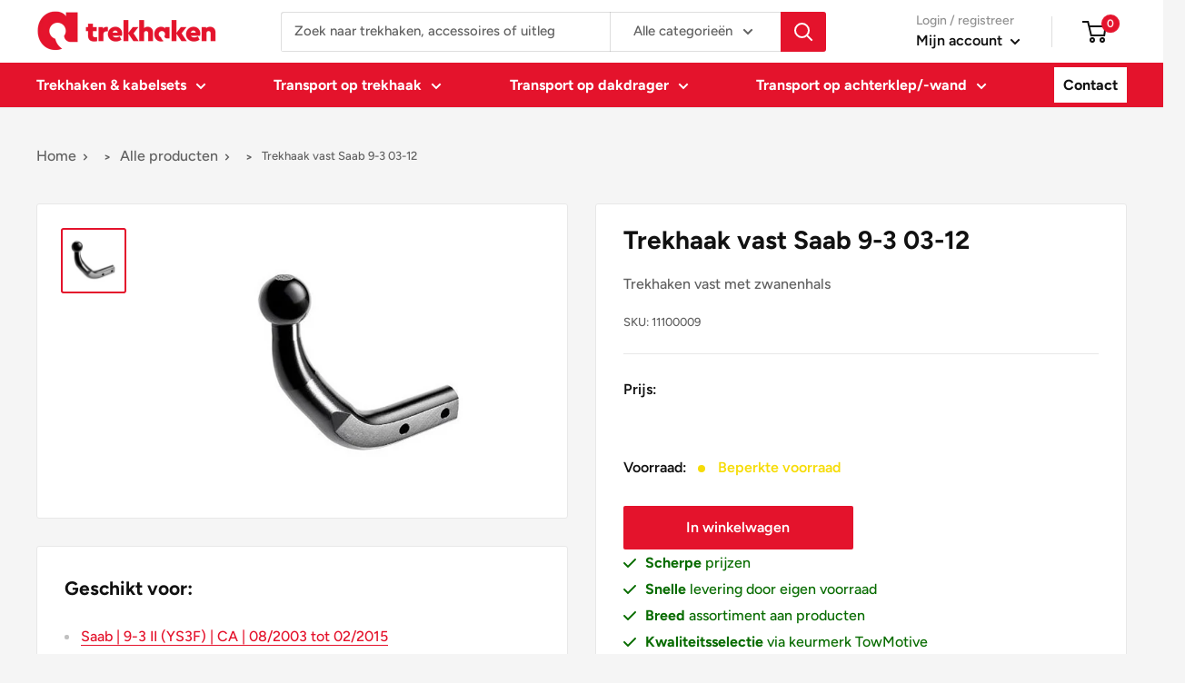

--- FILE ---
content_type: text/html; charset=utf-8
request_url: https://trekhaken.nl/products/trekhaken-vast-met-zwanenhals-11100009
body_size: 151163
content:
<!doctype html>

<html class="no-js" lang="nl">
  <head>
    <!-- Google Tag Manager -->
    <script>(function(w,d,s,l,i){w[l]=w[l]||[];w[l].push({'gtm.start':new Date().getTime(),event:'gtm.js'});var f=d.getElementsByTagName(s)[0],j=d.createElement(s);j.async=true;j.src="https://sgtm.trekhaken.nl/qphkbrzll.js?"+i;f.parentNode.insertBefore(j,f);})(window,document,'script','dataLayer','ar46=aWQ9R1RNLVBGTEZNQ1A%3D&page=3');</script>
    <!-- End Google Tag Manager -->


    <!-- Start VWO Async SmartCode -->
    <link rel="preconnect" href="https://dev.visualwebsiteoptimizer.com">
    <script type="text/javascript" id="vwoCode">
      window._vwo_code ||
        (function () {
          var account_id = 981285,
            version = 2.1,
            settings_tolerance = 2000,
            hide_element = 'body',
            hide_element_style =
              'opacity:0 !important;filter:alpha(opacity=0) !important;background:none !important;transition:none !important;',
            /* DO NOT EDIT BELOW THIS LINE */
            f = false,
            w = window,
            d = document,
            v = d.querySelector('#vwoCode'),
            cK = '_vwo_' + account_id + '_settings',
            cc = {};
          try {
            var c = JSON.parse(localStorage.getItem('_vwo_' + account_id + '_config'));
            cc = c && typeof c === 'object' ? c : {};
          } catch (e) {}
          var stT = cc.stT === 'session' ? w.sessionStorage : w.localStorage;
          code = {
            nonce: v && v.nonce,
            use_existing_jquery: function () {
              return typeof use_existing_jquery !== 'undefined' ? use_existing_jquery : undefined;
            },
            library_tolerance: function () {
              return typeof library_tolerance !== 'undefined' ? library_tolerance : undefined;
            },
            settings_tolerance: function () {
              return cc.sT || settings_tolerance;
            },
            hide_element_style: function () {
              return '{' + (cc.hES || hide_element_style) + '}';
            },
            hide_element: function () {
              if (performance.getEntriesByName('first-contentful-paint')[0]) {
                return '';
              }
              return typeof cc.hE === 'string' ? cc.hE : hide_element;
            },
            getVersion: function () {
              return version;
            },
            finish: function (e) {
              if (!f) {
                f = true;
                var t = d.getElementById('_vis_opt_path_hides');
                if (t) t.parentNode.removeChild(t);
                if (e) new Image().src = 'https://dev.visualwebsiteoptimizer.com/ee.gif?a=' + account_id + e;
              }
            },
            finished: function () {
              return f;
            },
            addScript: function (e) {
              var t = d.createElement('script');
              t.type = 'text/javascript';
              if (e.src) {
                t.src = e.src;
              } else {
                t.text = e.text;
              }
              v && t.setAttribute('nonce', v.nonce);
              d.getElementsByTagName('head')[0].appendChild(t);
            },
            load: function (e, t) {
              var n = this.getSettings(),
                i = d.createElement('script'),
                r = this;
              t = t || {};
              if (n) {
                i.textContent = n;
                d.getElementsByTagName('head')[0].appendChild(i);
                if (!w.VWO || VWO.caE) {
                  stT.removeItem(cK);
                  r.load(e);
                }
              } else {
                var o = new XMLHttpRequest();
                o.open('GET', e, true);
                o.withCredentials = !t.dSC;
                o.responseType = t.responseType || 'text';
                o.onload = function () {
                  if (t.onloadCb) {
                    return t.onloadCb(o, e);
                  }
                  if (o.status === 200 || o.status === 304) {
                    _vwo_code.addScript({ text: o.responseText });
                  } else {
                    _vwo_code.finish('&e=loading_failure:' + e);
                  }
                };
                o.onerror = function () {
                  if (t.onerrorCb) {
                    return t.onerrorCb(e);
                  }
                  _vwo_code.finish('&e=loading_failure:' + e);
                };
                o.send();
              }
            },
            getSettings: function () {
              try {
                var e = stT.getItem(cK);
                if (!e) {
                  return;
                }
                e = JSON.parse(e);
                if (Date.now() > e.e) {
                  stT.removeItem(cK);
                  return;
                }
                return e.s;
              } catch (e) {
                return;
              }
            },
            init: function () {
              if (d.URL.indexOf('__vwo_disable__') > -1) return;
              var e = this.settings_tolerance();
              w._vwo_settings_timer = setTimeout(function () {
                _vwo_code.finish();
                stT.removeItem(cK);
              }, e);
              var t;
              if (this.hide_element() !== 'body') {
                t = d.createElement('style');
                var n = this.hide_element(),
                  i = n ? n + this.hide_element_style() : '',
                  r = d.getElementsByTagName('head')[0];
                t.setAttribute('id', '_vis_opt_path_hides');
                v && t.setAttribute('nonce', v.nonce);
                t.setAttribute('type', 'text/css');
                if (t.styleSheet) t.styleSheet.cssText = i;
                else t.appendChild(d.createTextNode(i));
                r.appendChild(t);
              } else {
                t = d.getElementsByTagName('head')[0];
                var i = d.createElement('div');
                i.style.cssText =
                  'z-index: 2147483647 !important;position: fixed !important;left: 0 !important;top: 0 !important;width: 100% !important;height: 100% !important;background: white !important;display: block !important;';
                i.setAttribute('id', '_vis_opt_path_hides');
                i.classList.add('_vis_hide_layer');
                t.parentNode.insertBefore(i, t.nextSibling);
              }
              var o = window._vis_opt_url || d.URL,
                s =
                  'https://dev.visualwebsiteoptimizer.com/j.php?a=' +
                  account_id +
                  '&u=' +
                  encodeURIComponent(o) +
                  '&vn=' +
                  version;
              if (w.location.search.indexOf('_vwo_xhr') !== -1) {
                this.addScript({ src: s });
              } else {
                this.load(s + '&x=true');
              }
            },
          };
          w._vwo_code = code;
          code.init();
        })();
    </script>
    <!-- End VWO Async SmartCode -->

    <meta charset="utf-8">
    <meta
      name="viewport"
      content="width=device-width, initial-scale=1.0, height=device-height, minimum-scale=1.0, maximum-scale=1.0"
    >
    <meta name="theme-color" content="#e4132c"><title>Trekhaak vast Saab 9-3 03-12
</title><meta name="description" content="Trekhaken vast met zwanenhals"><link rel="canonical" href="https://trekhaken.nl/products/trekhaken-vast-met-zwanenhals-11100009"><link rel="shortcut icon" href="//trekhaken.nl/cdn/shop/files/logo_trekhaken_square_96x96.svg?v=1679319741" type="image/png"><link rel="preconnect" href="https://fonts.googleapis.com">
    <link rel="preconnect" href="https://fonts.gstatic.com" crossorigin>
    <link
      href="https://fonts.googleapis.com/css2?family=Lalezar&family=Oxygen:wght@400;700&display=swap"
      rel="stylesheet"
    ><link rel="preload" as="style" href="//trekhaken.nl/cdn/shop/t/13/assets/theme.css?v=37934825669921328921755853129">
    <link rel="preload" as="script" href="//trekhaken.nl/cdn/shop/t/13/assets/theme.js?v=135659773814357518631755853129">
    <link rel="preconnect" href="https://cdn.shopify.com">
    <link rel="preconnect" href="https://fonts.shopifycdn.com">
    <link rel="dns-prefetch" href="https://productreviews.shopifycdn.com">
    <link rel="dns-prefetch" href="https://ajax.googleapis.com">
    <link rel="dns-prefetch" href="https://maps.googleapis.com">
    <link rel="dns-prefetch" href="https://maps.gstatic.com">

    <meta property="og:type" content="product">
  <meta property="og:title" content="Trekhaak vast Saab 9-3 03-12"><meta property="og:image" content="http://trekhaken.nl/cdn/shop/files/111_a4485a84-ab6b-449d-a0b5-751523218ca8.jpg?v=1760107217">
    <meta property="og:image:secure_url" content="https://trekhaken.nl/cdn/shop/files/111_a4485a84-ab6b-449d-a0b5-751523218ca8.jpg?v=1760107217">
    <meta property="og:image:width" content="1000">
    <meta property="og:image:height" content="1000"><meta property="product:price:amount" content="259,00">
  <meta property="product:price:currency" content="EUR"><meta property="og:description" content="Trekhaken vast met zwanenhals"><meta property="og:url" content="https://trekhaken.nl/products/trekhaken-vast-met-zwanenhals-11100009">
<meta property="og:site_name" content="Trekhaken"><meta name="twitter:card" content="summary"><meta name="twitter:title" content="Trekhaak vast Saab 9-3 03-12">
  <meta name="twitter:description" content="Trekhaken vast met zwanenhals">
  <meta name="twitter:image" content="https://trekhaken.nl/cdn/shop/files/111_a4485a84-ab6b-449d-a0b5-751523218ca8_600x600_crop_center.jpg?v=1760107217">
    <link rel="preload" href="//trekhaken.nl/cdn/fonts/figtree/figtree_n7.2fd9bfe01586148e644724096c9d75e8c7a90e55.woff2" as="font" type="font/woff2" crossorigin><link rel="preload" href="//trekhaken.nl/cdn/fonts/figtree/figtree_n5.3b6b7df38aa5986536945796e1f947445832047c.woff2" as="font" type="font/woff2" crossorigin><style>
  @font-face {
  font-family: Figtree;
  font-weight: 700;
  font-style: normal;
  font-display: swap;
  src: url("//trekhaken.nl/cdn/fonts/figtree/figtree_n7.2fd9bfe01586148e644724096c9d75e8c7a90e55.woff2") format("woff2"),
       url("//trekhaken.nl/cdn/fonts/figtree/figtree_n7.ea05de92d862f9594794ab281c4c3a67501ef5fc.woff") format("woff");
}

  @font-face {
  font-family: Figtree;
  font-weight: 500;
  font-style: normal;
  font-display: swap;
  src: url("//trekhaken.nl/cdn/fonts/figtree/figtree_n5.3b6b7df38aa5986536945796e1f947445832047c.woff2") format("woff2"),
       url("//trekhaken.nl/cdn/fonts/figtree/figtree_n5.f26bf6dcae278b0ed902605f6605fa3338e81dab.woff") format("woff");
}

@font-face {
  font-family: Figtree;
  font-weight: 600;
  font-style: normal;
  font-display: swap;
  src: url("//trekhaken.nl/cdn/fonts/figtree/figtree_n6.9d1ea52bb49a0a86cfd1b0383d00f83d3fcc14de.woff2") format("woff2"),
       url("//trekhaken.nl/cdn/fonts/figtree/figtree_n6.f0fcdea525a0e47b2ae4ab645832a8e8a96d31d3.woff") format("woff");
}

@font-face {
  font-family: Figtree;
  font-weight: 700;
  font-style: italic;
  font-display: swap;
  src: url("//trekhaken.nl/cdn/fonts/figtree/figtree_i7.06add7096a6f2ab742e09ec7e498115904eda1fe.woff2") format("woff2"),
       url("//trekhaken.nl/cdn/fonts/figtree/figtree_i7.ee584b5fcaccdbb5518c0228158941f8df81b101.woff") format("woff");
}


  @font-face {
  font-family: Figtree;
  font-weight: 700;
  font-style: normal;
  font-display: swap;
  src: url("//trekhaken.nl/cdn/fonts/figtree/figtree_n7.2fd9bfe01586148e644724096c9d75e8c7a90e55.woff2") format("woff2"),
       url("//trekhaken.nl/cdn/fonts/figtree/figtree_n7.ea05de92d862f9594794ab281c4c3a67501ef5fc.woff") format("woff");
}

  @font-face {
  font-family: Figtree;
  font-weight: 500;
  font-style: italic;
  font-display: swap;
  src: url("//trekhaken.nl/cdn/fonts/figtree/figtree_i5.969396f679a62854cf82dbf67acc5721e41351f0.woff2") format("woff2"),
       url("//trekhaken.nl/cdn/fonts/figtree/figtree_i5.93bc1cad6c73ca9815f9777c49176dfc9d2890dd.woff") format("woff");
}

  @font-face {
  font-family: Figtree;
  font-weight: 700;
  font-style: italic;
  font-display: swap;
  src: url("//trekhaken.nl/cdn/fonts/figtree/figtree_i7.06add7096a6f2ab742e09ec7e498115904eda1fe.woff2") format("woff2"),
       url("//trekhaken.nl/cdn/fonts/figtree/figtree_i7.ee584b5fcaccdbb5518c0228158941f8df81b101.woff") format("woff");
}


  :root {
    --default-text-font-size : 15px;
    --base-text-font-size    : 16px;
    --heading-font-family    : Figtree, sans-serif;
    --heading-font-weight    : 700;
    --heading-font-style     : normal;
    --text-font-family       : Figtree, sans-serif;
    --text-font-weight       : 500;
    --text-font-style        : normal;
    --text-font-bolder-weight: 600;
    --text-link-decoration   : underline;

    --text-color               : #616161;
    --text-color-rgb           : 97, 97, 97;
    --heading-color            : #111111;
    --border-color             : #e8e8e8;
    --border-color-rgb         : 232, 232, 232;
    --form-border-color        : #dbdbdb;
    --accent-color             : #e4132c;
    --accent-color-rgb         : 228, 19, 44;
    --link-color               : #e4132c;
    --link-color-hover         : #9d0d1e;
    --background               : #f5f5f5;
    --secondary-background     : #ffffff;
    --secondary-background-rgb : 255, 255, 255;
    --accent-background        : rgba(228, 19, 44, 0.08);

    --input-background: #ffffff;

    --error-color       : #e4132c;
    --error-background  : rgba(228, 19, 44, 0.07);
    --success-color     : #1c7b36;
    --success-background: rgba(28, 123, 54, 0.11);

    --primary-button-background      : #e4132c;
    --primary-button-background-rgb  : 228, 19, 44;
    --primary-button-text-color      : #ffffff;
    --secondary-button-background    : #111111;
    --secondary-button-background-rgb: 17, 17, 17;
    --secondary-button-text-color    : #ffffff;

    --header-background      : #ffffff;
    --header-text-color      : #111111;
    --header-light-text-color: #919191;
    --header-border-color    : rgba(145, 145, 145, 0.3);
    --header-accent-color    : #e4132c;

    --footer-background-color:    #111111;
    --footer-heading-text-color:  #ffffff;
    --footer-body-text-color:     #ffffff;
    --footer-body-text-color-rgb: 255, 255, 255;
    --footer-accent-color:        #e4132c;
    --footer-accent-color-rgb:    228, 19, 44;
    --footer-border:              none;
    
    --flickity-arrow-color: #b5b5b5;--product-on-sale-accent           : #e4132c;
    --product-on-sale-accent-rgb       : 228, 19, 44;
    --product-on-sale-color            : #ffffff;
    --product-in-stock-color           : #1c7b36;
    --product-low-stock-color          : #f6dc07;
    --product-sold-out-color           : #f6dc07;
    --product-custom-label-1-background: #3f6ab1;
    --product-custom-label-1-color     : #ffffff;
    --product-custom-label-2-background: #8a44ae;
    --product-custom-label-2-color     : #ffffff;
    --product-review-star-color        : #ffbd00;

    --mobile-container-gutter : 20px;
    --desktop-container-gutter: 40px;

    /* Shopify related variables */
    --payment-terms-background-color: #f5f5f5;
  }
</style>

<script>
  // IE11 does not have support for CSS variables, so we have to polyfill them
  if (!(((window || {}).CSS || {}).supports && window.CSS.supports('(--a: 0)'))) {
    const script = document.createElement('script');
    script.type = 'text/javascript';
    script.src = 'https://cdn.jsdelivr.net/npm/css-vars-ponyfill@2';
    script.onload = function() {
      cssVars({});
    };

    document.getElementsByTagName('head')[0].appendChild(script);
  }
</script>


    <script>
  const boostSDAssetFileURL = "\/\/trekhaken.nl\/cdn\/shop\/t\/13\/assets\/boost_sd_assets_file_url.gif?v=10491";
  window.boostSDAssetFileURL = boostSDAssetFileURL;

  if (window.boostSDAppConfig) {
    window.boostSDAppConfig.generalSettings.custom_js_asset_url = "//trekhaken.nl/cdn/shop/t/13/assets/boost-sd-custom.js?v=160962118398746674481755853129";
    window.boostSDAppConfig.generalSettings.custom_css_asset_url = "//trekhaken.nl/cdn/shop/t/13/assets/boost-sd-custom.css?v=72809539502277619291755853129";
  }

  
</script>

    <script>window.performance && window.performance.mark && window.performance.mark('shopify.content_for_header.start');</script><meta name="google-site-verification" content="YB0R9BUI4McpVLWNLNWGYmSFV8vTCZRfCOGc3VzzZxU">
<meta id="shopify-digital-wallet" name="shopify-digital-wallet" content="/56415486102/digital_wallets/dialog">
<link rel="alternate" type="application/json+oembed" href="https://trekhaken.nl/products/trekhaken-vast-met-zwanenhals-11100009.oembed">
<script async="async" src="/checkouts/internal/preloads.js?locale=nl-NL"></script>
<script id="shopify-features" type="application/json">{"accessToken":"b2e4a28d1c9888b91df8162ccd188038","betas":["rich-media-storefront-analytics"],"domain":"trekhaken.nl","predictiveSearch":true,"shopId":56415486102,"locale":"nl"}</script>
<script>var Shopify = Shopify || {};
Shopify.shop = "trekhaken.myshopify.com";
Shopify.locale = "nl";
Shopify.currency = {"active":"EUR","rate":"1.0"};
Shopify.country = "NL";
Shopify.theme = {"name":"Warehouse - Production (BSS V2 forms)","id":184999739733,"schema_name":"Warehouse","schema_version":"2.6.1","theme_store_id":null,"role":"main"};
Shopify.theme.handle = "null";
Shopify.theme.style = {"id":null,"handle":null};
Shopify.cdnHost = "trekhaken.nl/cdn";
Shopify.routes = Shopify.routes || {};
Shopify.routes.root = "/";</script>
<script type="module">!function(o){(o.Shopify=o.Shopify||{}).modules=!0}(window);</script>
<script>!function(o){function n(){var o=[];function n(){o.push(Array.prototype.slice.apply(arguments))}return n.q=o,n}var t=o.Shopify=o.Shopify||{};t.loadFeatures=n(),t.autoloadFeatures=n()}(window);</script>
<script id="shop-js-analytics" type="application/json">{"pageType":"product"}</script>
<script defer="defer" async type="module" src="//trekhaken.nl/cdn/shopifycloud/shop-js/modules/v2/client.init-shop-cart-sync_CwGft62q.nl.esm.js"></script>
<script defer="defer" async type="module" src="//trekhaken.nl/cdn/shopifycloud/shop-js/modules/v2/chunk.common_BAeYDmFP.esm.js"></script>
<script defer="defer" async type="module" src="//trekhaken.nl/cdn/shopifycloud/shop-js/modules/v2/chunk.modal_B9qqLDBC.esm.js"></script>
<script type="module">
  await import("//trekhaken.nl/cdn/shopifycloud/shop-js/modules/v2/client.init-shop-cart-sync_CwGft62q.nl.esm.js");
await import("//trekhaken.nl/cdn/shopifycloud/shop-js/modules/v2/chunk.common_BAeYDmFP.esm.js");
await import("//trekhaken.nl/cdn/shopifycloud/shop-js/modules/v2/chunk.modal_B9qqLDBC.esm.js");

  window.Shopify.SignInWithShop?.initShopCartSync?.({"fedCMEnabled":true,"windoidEnabled":true});

</script>
<script>(function() {
  var isLoaded = false;
  function asyncLoad() {
    if (isLoaded) return;
    isLoaded = true;
    var urls = ["\/\/cdn.shopify.com\/proxy\/c8ba1d3d317645611aff72097a941580affcff04147ebabd0e0ea508cef44b08\/b2b-solution.bsscommerce.com\/js\/bss-b2b-cp.js?shop=trekhaken.myshopify.com\u0026sp-cache-control=cHVibGljLCBtYXgtYWdlPTkwMA"];
    for (var i = 0; i < urls.length; i++) {
      var s = document.createElement('script');
      s.type = 'text/javascript';
      s.async = true;
      s.src = urls[i];
      var x = document.getElementsByTagName('script')[0];
      x.parentNode.insertBefore(s, x);
    }
  };
  if(window.attachEvent) {
    window.attachEvent('onload', asyncLoad);
  } else {
    window.addEventListener('load', asyncLoad, false);
  }
})();</script>
<script id="__st">var __st={"a":56415486102,"offset":3600,"reqid":"52b45f7c-cb26-4a7d-8111-e7dcdc528052-1769122627","pageurl":"trekhaken.nl\/products\/trekhaken-vast-met-zwanenhals-11100009","u":"2b03809338b1","p":"product","rtyp":"product","rid":9082808172885};</script>
<script>window.ShopifyPaypalV4VisibilityTracking = true;</script>
<script id="captcha-bootstrap">!function(){'use strict';const t='contact',e='account',n='new_comment',o=[[t,t],['blogs',n],['comments',n],[t,'customer']],c=[[e,'customer_login'],[e,'guest_login'],[e,'recover_customer_password'],[e,'create_customer']],r=t=>t.map((([t,e])=>`form[action*='/${t}']:not([data-nocaptcha='true']) input[name='form_type'][value='${e}']`)).join(','),a=t=>()=>t?[...document.querySelectorAll(t)].map((t=>t.form)):[];function s(){const t=[...o],e=r(t);return a(e)}const i='password',u='form_key',d=['recaptcha-v3-token','g-recaptcha-response','h-captcha-response',i],f=()=>{try{return window.sessionStorage}catch{return}},m='__shopify_v',_=t=>t.elements[u];function p(t,e,n=!1){try{const o=window.sessionStorage,c=JSON.parse(o.getItem(e)),{data:r}=function(t){const{data:e,action:n}=t;return t[m]||n?{data:e,action:n}:{data:t,action:n}}(c);for(const[e,n]of Object.entries(r))t.elements[e]&&(t.elements[e].value=n);n&&o.removeItem(e)}catch(o){console.error('form repopulation failed',{error:o})}}const l='form_type',E='cptcha';function T(t){t.dataset[E]=!0}const w=window,h=w.document,L='Shopify',v='ce_forms',y='captcha';let A=!1;((t,e)=>{const n=(g='f06e6c50-85a8-45c8-87d0-21a2b65856fe',I='https://cdn.shopify.com/shopifycloud/storefront-forms-hcaptcha/ce_storefront_forms_captcha_hcaptcha.v1.5.2.iife.js',D={infoText:'Beschermd door hCaptcha',privacyText:'Privacy',termsText:'Voorwaarden'},(t,e,n)=>{const o=w[L][v],c=o.bindForm;if(c)return c(t,g,e,D).then(n);var r;o.q.push([[t,g,e,D],n]),r=I,A||(h.body.append(Object.assign(h.createElement('script'),{id:'captcha-provider',async:!0,src:r})),A=!0)});var g,I,D;w[L]=w[L]||{},w[L][v]=w[L][v]||{},w[L][v].q=[],w[L][y]=w[L][y]||{},w[L][y].protect=function(t,e){n(t,void 0,e),T(t)},Object.freeze(w[L][y]),function(t,e,n,w,h,L){const[v,y,A,g]=function(t,e,n){const i=e?o:[],u=t?c:[],d=[...i,...u],f=r(d),m=r(i),_=r(d.filter((([t,e])=>n.includes(e))));return[a(f),a(m),a(_),s()]}(w,h,L),I=t=>{const e=t.target;return e instanceof HTMLFormElement?e:e&&e.form},D=t=>v().includes(t);t.addEventListener('submit',(t=>{const e=I(t);if(!e)return;const n=D(e)&&!e.dataset.hcaptchaBound&&!e.dataset.recaptchaBound,o=_(e),c=g().includes(e)&&(!o||!o.value);(n||c)&&t.preventDefault(),c&&!n&&(function(t){try{if(!f())return;!function(t){const e=f();if(!e)return;const n=_(t);if(!n)return;const o=n.value;o&&e.removeItem(o)}(t);const e=Array.from(Array(32),(()=>Math.random().toString(36)[2])).join('');!function(t,e){_(t)||t.append(Object.assign(document.createElement('input'),{type:'hidden',name:u})),t.elements[u].value=e}(t,e),function(t,e){const n=f();if(!n)return;const o=[...t.querySelectorAll(`input[type='${i}']`)].map((({name:t})=>t)),c=[...d,...o],r={};for(const[a,s]of new FormData(t).entries())c.includes(a)||(r[a]=s);n.setItem(e,JSON.stringify({[m]:1,action:t.action,data:r}))}(t,e)}catch(e){console.error('failed to persist form',e)}}(e),e.submit())}));const S=(t,e)=>{t&&!t.dataset[E]&&(n(t,e.some((e=>e===t))),T(t))};for(const o of['focusin','change'])t.addEventListener(o,(t=>{const e=I(t);D(e)&&S(e,y())}));const B=e.get('form_key'),M=e.get(l),P=B&&M;t.addEventListener('DOMContentLoaded',(()=>{const t=y();if(P)for(const e of t)e.elements[l].value===M&&p(e,B);[...new Set([...A(),...v().filter((t=>'true'===t.dataset.shopifyCaptcha))])].forEach((e=>S(e,t)))}))}(h,new URLSearchParams(w.location.search),n,t,e,['guest_login'])})(!0,!0)}();</script>
<script integrity="sha256-4kQ18oKyAcykRKYeNunJcIwy7WH5gtpwJnB7kiuLZ1E=" data-source-attribution="shopify.loadfeatures" defer="defer" src="//trekhaken.nl/cdn/shopifycloud/storefront/assets/storefront/load_feature-a0a9edcb.js" crossorigin="anonymous"></script>
<script data-source-attribution="shopify.dynamic_checkout.dynamic.init">var Shopify=Shopify||{};Shopify.PaymentButton=Shopify.PaymentButton||{isStorefrontPortableWallets:!0,init:function(){window.Shopify.PaymentButton.init=function(){};var t=document.createElement("script");t.src="https://trekhaken.nl/cdn/shopifycloud/portable-wallets/latest/portable-wallets.nl.js",t.type="module",document.head.appendChild(t)}};
</script>
<script data-source-attribution="shopify.dynamic_checkout.buyer_consent">
  function portableWalletsHideBuyerConsent(e){var t=document.getElementById("shopify-buyer-consent"),n=document.getElementById("shopify-subscription-policy-button");t&&n&&(t.classList.add("hidden"),t.setAttribute("aria-hidden","true"),n.removeEventListener("click",e))}function portableWalletsShowBuyerConsent(e){var t=document.getElementById("shopify-buyer-consent"),n=document.getElementById("shopify-subscription-policy-button");t&&n&&(t.classList.remove("hidden"),t.removeAttribute("aria-hidden"),n.addEventListener("click",e))}window.Shopify?.PaymentButton&&(window.Shopify.PaymentButton.hideBuyerConsent=portableWalletsHideBuyerConsent,window.Shopify.PaymentButton.showBuyerConsent=portableWalletsShowBuyerConsent);
</script>
<script data-source-attribution="shopify.dynamic_checkout.cart.bootstrap">document.addEventListener("DOMContentLoaded",(function(){function t(){return document.querySelector("shopify-accelerated-checkout-cart, shopify-accelerated-checkout")}if(t())Shopify.PaymentButton.init();else{new MutationObserver((function(e,n){t()&&(Shopify.PaymentButton.init(),n.disconnect())})).observe(document.body,{childList:!0,subtree:!0})}}));
</script>

<script>window.performance && window.performance.mark && window.performance.mark('shopify.content_for_header.end');</script>

    <link rel="stylesheet" href="//trekhaken.nl/cdn/shop/t/13/assets/theme.css?v=37934825669921328921755853129">

    
  <script type="application/ld+json">
  {
    "@context": "http://schema.org",
    "@type": "Product",
    "offers": [{
          "@type": "Offer",
          "name": "Default Title",
          "availability":"https://schema.org/InStock",
          "price": 259.0,
          "priceCurrency": "EUR",
          "priceValidUntil": "2026-02-01","sku": "11100009","url": "/products/trekhaken-vast-met-zwanenhals-11100009?variant=48231465943381"
        }
],
    "brand": {
      "name": "Trekhaken"
    },
    "name": "Trekhaak vast Saab 9-3 03-12",
    "description": "Trekhaken vast met zwanenhals",
    "category": "Trekhaak",
    "url": "/products/trekhaken-vast-met-zwanenhals-11100009",
    "sku": "11100009",
    "image": {
      "@type": "ImageObject",
      "url": "https://trekhaken.nl/cdn/shop/files/111_a4485a84-ab6b-449d-a0b5-751523218ca8_1024x.jpg?v=1760107217",
      "image": "https://trekhaken.nl/cdn/shop/files/111_a4485a84-ab6b-449d-a0b5-751523218ca8_1024x.jpg?v=1760107217",
      "name": "Trekhaak vast Saab 9-3 03-12",
      "width": "1024",
      "height": "1024"
    }
  }
  </script>



  <script type="application/ld+json">
  {
    "@context": "http://schema.org",
    "@type": "BreadcrumbList",
  "itemListElement": [{
      "@type": "ListItem",
      "position": 1,
      "name": "Home",
      "item": "https://trekhaken.nl"
    },{
          "@type": "ListItem",
          "position": 2,
          "name": "Trekhaak vast Saab 9-3 03-12",
          "item": "https://trekhaken.nl/products/trekhaken-vast-met-zwanenhals-11100009"
        }]
  }
  </script>



    <script>
      // This allows to expose several variables to the global scope, to be used in scripts
      window.theme = {
        pageType: "product",
        cartCount: 0,
        moneyFormat: "€{{amount_with_comma_separator}}",
        moneyWithCurrencyFormat: "€{{amount_with_comma_separator}} EUR",
        currencyCodeEnabled: false,
        showDiscount: false,
        discountMode: "saving",
        searchMode: "product,article",
        searchUnavailableProducts: "last",
        cartType: "message"
      };

      window.routes = {
        rootUrl: "\/",
        rootUrlWithoutSlash: '',
        cartUrl: "\/cart",
        cartAddUrl: "\/cart\/add",
        cartChangeUrl: "\/cart\/change",
        searchUrl: "\/search",
        productRecommendationsUrl: "\/recommendations\/products"
      };

      window.languages = {
        productRegularPrice: "Normale prijs",
        productSalePrice: "Verkoopprijs",
        collectionOnSaleLabel: "Bespaar {{savings}}",
        productFormUnavailable: "Niet beschikbaar",
        productFormAddToCart: "In winkelwagen",
        productFormSoldOut: "Beperkte voorraad",
        productAdded: "Product is toegevoegd aan je winkelwagen",
        productAddedShort: "Toegevoegd!",
        shippingEstimatorNoResults: "Geen verzending gevonden voor jouw adres.",
        shippingEstimatorOneResult: "Er is één verzendtarief voor jouw adres:",
        shippingEstimatorMultipleResults: "Er zijn {{count}} verzendkosten voor jouw adres:",
        shippingEstimatorErrors: "Er zijn enkele fouten:"
      };

      window.lazySizesConfig = {
        loadHidden: false,
        hFac: 0.8,
        expFactor: 3,
        customMedia: {
          '--phone': '(max-width: 640px)',
          '--tablet': '(min-width: 641px) and (max-width: 1023px)',
          '--lap': '(min-width: 1024px)'
        }
      };

      document.documentElement.className = document.documentElement.className.replace('no-js', 'js');
    </script><script src="//trekhaken.nl/cdn/shop/t/13/assets/theme.js?v=135659773814357518631755853129" defer></script>
    <script src="//trekhaken.nl/cdn/shop/t/13/assets/custom.js?v=102476495355921946141755853129" defer></script><script>
        (function () {
          window.onpageshow = function () {
            // We force re-freshing the cart content onpageshow, as most browsers will serve a cache copy when hitting the
            // back button, which cause staled data
            document.documentElement.dispatchEvent(
              new CustomEvent('cart:refresh', {
                bubbles: true,
                detail: { scrollToTop: false },
              })
            );
          };
        })();
      </script><link rel="preconnect" href="https://kit-pro.fontawesome.com" crossorigin="anonymous" />
<script src="https://kit.fontawesome.com/fc7124aa78.js" async defer crossorigin="anonymous" data-search-pseudo-elements></script>

<link rel="stylesheet" href="//trekhaken.nl/cdn/shop/t/13/assets/main.css?v=70912687032785404471757688679" media="print" onload="this.media='all'">
<noscript><link href="//trekhaken.nl/cdn/shop/t/13/assets/main.css?v=70912687032785404471757688679" rel="stylesheet" type="text/css" media="all" /></noscript>





<script type="text/javascript">
  // This will set the path into the global JavaScript scope so it can be picked up further down the path of execution.
  window.__webpack_public_path__ = '//trekhaken.nl/cdn/shop/t/13/';
</script>


    <!-- begin-boost-pfs-filter-css -->
    <link rel="preload stylesheet" href="//trekhaken.nl/cdn/shop/t/13/assets/boost-pfs-instant-search.css?v=76488201042527772211755853129" as="style"><style data-id="boost-pfs-style">
     .boost-pfs-filter-option-title-text {}

    .boost-pfs-filter-tree-v .boost-pfs-filter-option-title-text:before {}
     .boost-pfs-filter-tree-v .boost-pfs-filter-option.boost-pfs-filter-option-collapsed .boost-pfs-filter-option-title-text:before {}
     .boost-pfs-filter-tree-h .boost-pfs-filter-option-title-heading:before {}

     .boost-pfs-filter-refine-by .boost-pfs-filter-option-title h3 {}

     .boost-pfs-filter-option-content .boost-pfs-filter-option-item-list .boost-pfs-filter-option-item button,
     .boost-pfs-filter-option-content .boost-pfs-filter-option-item-list .boost-pfs-filter-option-item .boost-pfs-filter-button,
     .boost-pfs-filter-option-range-amount input,
     .boost-pfs-filter-tree-v .boost-pfs-filter-refine-by .boost-pfs-filter-refine-by-items .refine-by-item,
     .boost-pfs-filter-refine-by-wrapper-v .boost-pfs-filter-refine-by .boost-pfs-filter-refine-by-items .refine-by-item,
     .boost-pfs-filter-refine-by .boost-pfs-filter-option-title,
     .boost-pfs-filter-refine-by .boost-pfs-filter-refine-by-items .refine-by-item>a,
     .boost-pfs-filter-refine-by>span,
     .boost-pfs-filter-clear,
     .boost-pfs-filter-clear-all{}
     .boost-pfs-filter-tree-h .boost-pfs-filter-pc .boost-pfs-filter-refine-by-items .refine-by-item .boost-pfs-filter-clear .refine-by-type,
     .boost-pfs-filter-refine-by-wrapper-h .boost-pfs-filter-pc .boost-pfs-filter-refine-by-items .refine-by-item .boost-pfs-filter-clear .refine-by-type {}

     .boost-pfs-filter-option-multi-level-collections .boost-pfs-filter-option-multi-level-list .boost-pfs-filter-option-item .boost-pfs-filter-button-arrow .boost-pfs-arrow:before,
     .boost-pfs-filter-option-multi-level-tag .boost-pfs-filter-option-multi-level-list .boost-pfs-filter-option-item .boost-pfs-filter-button-arrow .boost-pfs-arrow:before {}

     .boost-pfs-filter-refine-by-wrapper-v .boost-pfs-filter-refine-by .boost-pfs-filter-refine-by-items .refine-by-item .boost-pfs-filter-clear:after,
     .boost-pfs-filter-refine-by-wrapper-v .boost-pfs-filter-refine-by .boost-pfs-filter-refine-by-items .refine-by-item .boost-pfs-filter-clear:before,
     .boost-pfs-filter-tree-v .boost-pfs-filter-refine-by .boost-pfs-filter-refine-by-items .refine-by-item .boost-pfs-filter-clear:after,
     .boost-pfs-filter-tree-v .boost-pfs-filter-refine-by .boost-pfs-filter-refine-by-items .refine-by-item .boost-pfs-filter-clear:before,
     .boost-pfs-filter-refine-by-wrapper-h .boost-pfs-filter-pc .boost-pfs-filter-refine-by-items .refine-by-item .boost-pfs-filter-clear:after,
     .boost-pfs-filter-refine-by-wrapper-h .boost-pfs-filter-pc .boost-pfs-filter-refine-by-items .refine-by-item .boost-pfs-filter-clear:before,
     .boost-pfs-filter-tree-h .boost-pfs-filter-pc .boost-pfs-filter-refine-by-items .refine-by-item .boost-pfs-filter-clear:after,
     .boost-pfs-filter-tree-h .boost-pfs-filter-pc .boost-pfs-filter-refine-by-items .refine-by-item .boost-pfs-filter-clear:before {}
     .boost-pfs-filter-option-range-slider .noUi-value-horizontal {}

     .boost-pfs-filter-tree-mobile-button button,
     .boost-pfs-filter-top-sorting-mobile button {}
     .boost-pfs-filter-top-sorting-mobile button>span:after {}
  </style>
    <!-- end-boost-pfs-filter-css -->

    
      <script id="bss-b2b-store-data" type="application/json">
{
  "shop": {
    "domain": "trekhaken.nl",
    "permanent_domain": "trekhaken.myshopify.com",
    "url": "https://trekhaken.nl",
    "secure_url": "https://trekhaken.nl",
    "money_format": "€{{amount_with_comma_separator}}",
    "currency": "EUR",
    "cart_current_currency": "EUR",
    "multi_currencies": [
        
            "EUR"
        
    ]
  },
  "customer": {
    "id": null,
    "tags": null,
    "tax_exempt": null,
    "first_name": null,
    "last_name": null,
    "phone": null,
    "email": "",
    "country_code": ""
  },
  "cart": {"note":null,"attributes":{},"original_total_price":0,"total_price":0,"total_discount":0,"total_weight":0.0,"item_count":0,"items":[],"requires_shipping":false,"currency":"EUR","items_subtotal_price":0,"cart_level_discount_applications":[],"checkout_charge_amount":0},
  "line_item_products": [],
  "template": "product",
  "product": {"id":9082808172885,"title":"Trekhaak vast Saab 9-3 03-12","handle":"trekhaken-vast-met-zwanenhals-11100009","description":"\u003cp\u003eTrekhaken vast met zwanenhals\u003c\/p\u003e","published_at":"2024-04-19T09:23:53+02:00","created_at":"2024-04-19T09:23:53+02:00","vendor":"Trekhaken","type":"Trekhaak","tags":["k_mod_33951","k_mod_34138","k_mod_34479","k_type_100034","k_type_100038","k_type_134195","k_type_134196","k_type_134197","k_type_137087","k_type_16825","k_type_16826","k_type_16827","k_type_17355","k_type_17759","k_type_17760","k_type_18004","k_type_18254","k_type_18258","k_type_18442","k_type_18565","k_type_18566","k_type_18567","k_type_18568","k_type_18569","k_type_18570","k_type_18571","k_type_19057","k_type_19272","k_type_19371","k_type_26591","k_type_26592","k_type_26593","k_type_26594","k_type_26595","k_type_26596","k_type_27600","k_type_27601","k_type_27610","k_type_27611","k_type_27612","k_type_27613","k_type_29912","k_type_29913","k_type_29918","k_type_29919","k_type_30433","k_type_30434","k_type_30844","k_type_31158","k_type_31159","k_type_31160","k_type_31161","k_type_31168","k_type_31185","k_type_31186","k_type_31187","k_type_31188","k_type_31192","k_type_57478","k_type_59283","k_type_59285","k_type_59286","k_type_9115","k_type_9123","k_type_9124","k_type_9125","k_type_9132","k_type_9136","k_type_9137","k_type_9138","k_type_9683","k_type_9684","k_type_9685","k_type_9686","k_type_9953","k_type_9954","k_type_9955","k_type_9957","k_type_9962","k_type_9963","k_type_9964","k_type_9965","k_type_9966","k_type_9967","k_type_9968","k_type_9969","k_type_9970","k_type_9971","k_type_9972","k_type_9973","Trekhaken \u0026 toebehoren","Trekhaken specifiek","Trekhaken vast met zwanenhals"],"price":25900,"price_min":25900,"price_max":25900,"available":true,"price_varies":false,"compare_at_price":null,"compare_at_price_min":0,"compare_at_price_max":0,"compare_at_price_varies":false,"variants":[{"id":48231465943381,"title":"Default Title","option1":"Default Title","option2":null,"option3":null,"sku":"11100009","requires_shipping":true,"taxable":true,"featured_image":null,"available":true,"name":"Trekhaak vast Saab 9-3 03-12","public_title":null,"options":["Default Title"],"price":25900,"weight":0,"compare_at_price":null,"inventory_management":"shopify","barcode":null,"requires_selling_plan":false,"selling_plan_allocations":[]}],"images":["\/\/trekhaken.nl\/cdn\/shop\/files\/111_a4485a84-ab6b-449d-a0b5-751523218ca8.jpg?v=1760107217"],"featured_image":"\/\/trekhaken.nl\/cdn\/shop\/files\/111_a4485a84-ab6b-449d-a0b5-751523218ca8.jpg?v=1760107217","options":["Title"],"media":[{"alt":null,"id":52835929194837,"position":1,"preview_image":{"aspect_ratio":1.0,"height":1000,"width":1000,"src":"\/\/trekhaken.nl\/cdn\/shop\/files\/111_a4485a84-ab6b-449d-a0b5-751523218ca8.jpg?v=1760107217"},"aspect_ratio":1.0,"height":1000,"media_type":"image","src":"\/\/trekhaken.nl\/cdn\/shop\/files\/111_a4485a84-ab6b-449d-a0b5-751523218ca8.jpg?v=1760107217","width":1000}],"requires_selling_plan":false,"selling_plan_groups":[],"content":"\u003cp\u003eTrekhaken vast met zwanenhals\u003c\/p\u003e"},
  "product_collections": [
    
      287834341526,
    
      621846331733,
    
      621846233429,
    
      621846266197,
    
      641319797077
    
  ],
  "collection": null,
  "collections": [
    
      287834341526,
    
      621846331733,
    
      621846233429,
    
      621846266197,
    
      641319797077
    
  ],
  "taxes_included": false
}
</script>

<style>
.bss-b2b-qty-table-row:hover,
.bss-b2b-cart-item-qty-table-header:hover,
.bss-b2b-qty-table-row-ef:hover,
.bss-b2b-cart-item-qty-table-header-ef:hover
{
    cursor: pointer;
    opacity: 0.7;
}
.bss-b2b-qty-table-row.qty-row-active, .bss-b2b-qty-table-row-ef.qty-row-active {
    border: 1px solid;
    opacity: 0.7;
    font-weight: bold;
}
.bss-b2b-cart-item-qty-table-header,.bss-b2b-cart-item-qty-table-header-ef {
    display: flex;
    padding: 2px 5px;
    box-sizing: border-box;
    margin-bottom: 0px;
}

.bss-b2b-cart-item-qty-table {
    border: 2px solid transparent;
    width: 100%;
}
.bss-b2b-cart-item-qty-table table{
    width: 100%;
}
.bss-b2b-cart-item-qty-table table td{
    padding: 10px;
    text-align: center;
}
.bss-b2b-cart-item-qty-table-ef {
    border: 2px solid transparent;
    width: 100%;
}
.bss-b2b-cart-item-qty-table-ef table{
    margin-bottom: 2px;
    width: 100%;
}
.bss-b2b-cart-item-qty-table-ef table td{
    padding: 10px !important;
    text-align: center;
}
.bss-b2b-qty-table-wrapper th,.bss-b2b-qty-table-wrapper-ef th {
    font-weight: bold !important;
    padding: 10px;
    text-align: center;
    text-transform: capitalize !important;
}

@keyframes moneyAnimation { to { visibility: visible; } }

.bss-loader {
    border: 1px solid black;
    border-radius: 50%;
    border-top: 1px solid lightgrey;
    width: 15px;
    height: 15px;
    -webkit-animation: spin 2s linear infinite; /* Safari */
    animation: spin 2s linear infinite;
    margin: auto;
}

#RegisterForm {
    display: none;
}
#bss-abn-status {
    height: 10px;
    width: 10px;
    border-radius: 50%;
    display: inline-grid;
    margin: auto;
    border: solid 1px black;
}
/* Safari */
@-webkit-keyframes spin {
    0% { -webkit-transform: rotate(0deg); }
    100% { -webkit-transform: rotate(360deg); }
}

@keyframes spin {
    0% { transform: rotate(0deg); }
    100% { transform: rotate(360deg); }
}
/* modal amo warning */
.bss-modal-warning-amo-wrap {
  top: 0;
  left: 0;
  width: 100%;
  height: 100%;
  display: table;
  z-index: 199999999;
  position: fixed;
  outline: none !important;
  -webkit-backface-visibility: hidden;
  pointer-events: none;
}


.bss-modal-amo.active {
  opacity: 1;
  transition: all 0.25s ease-in;
  border-width: 0px;
}

.bss-modal-amo {
  opacity: .5;
  color: black;
  background-color: white;
  max-width: 500px;
  margin: 18px auto;
  width: calc(100% - 36px);
  pointer-events: auto;
  border: solid white 1px;
}

.bss-modal-amo button {
  user-select: none;
  -webkit-user-select: none;
  cursor: pointer;
  float: right;
  width: unset;
}

.bss-modal-button-close {
  font-style: normal;
  margin-top: -5px;
  margin-right: -5px;
  font-size: 35px;
  font-family: Arial, Baskerville, monospace;
  overflow: visible;
  background: transparent;
  border: 0;
  -webkit-appearance: none;
  display: block;
  outline: none;
  padding: 0 0 0 10px;
  box-shadow: none;
  opacity: .65;
}

.bss-modal-warning-amo-wrap > div {
  display: table-cell;
  vertical-align: middle;
}

.bss-amo-modal-bg {
  top: 0;
  left: 0;
  width: 100%;
  height: 100%;
  z-index: 199999998;
  overflow: hidden;
  position: fixed;
  background: #000000;
  opacity: .2;
}

b.bss-modal-amo-title {
  font-size: 20px;
}

li.bss-amo-text-warning {
  list-style: none;
  position: relative;
  padding: 3px 0 2px 40px;
}

li.bss-amo-text-warning::before {
  content: '\26AB';
  position: absolute;
  left: 0;
  font-size: 5px;
  margin-left: 20px;
  display: flex;
  height: 100%;
  align-items: center;
}

.bss-amo-list-warning-minimum-quantity, .bss-amo-list-warning-maximum-quantity {
  margin-bottom: 10px;
}

.bss-warning-minimum-amount-title, .bss-warning-minimum-quantity-title {
  display: none;
}

.bss-warning-maximum-amount-title, .bss-warning-maximum-quantity-title {
    display: none;
}

.bss-amo-list-warning {
  margin-left: 10px;
  margin-top: -10px;
}

/* modal qi warning */
.modalWarningQI {
    display: none;
}
#modalWarningQI {
    display: none;
}

.bss-modal-warning-qi-wrap {
  top: 0;
  left: 0;
  width: 100%;
  height: 100%;
  display: table;
  z-index: 199999999;
  position: fixed;
  outline: none !important;
  -webkit-backface-visibility: hidden;
  pointer-events: none;
}


.bss-modal-qi.active {
  opacity: 1;
  transition: all 0.25s ease-in;
  border-width: 0px;
}

.bss-modal-qi {
  opacity: .5;
  color: black;
  background-color: white;
  max-width: 500px;
  margin: 18px auto;
  width: calc(100% - 36px);
  pointer-events: auto;
  border: solid white 1px;
}

.bss-modal-qi button {
  user-select: none;
  -webkit-user-select: none;
  cursor: pointer;
  float: right;
  width: unset;
}

.bss-modal-button-close {
  font-style: normal;
  margin-top: -5px;
  margin-right: -5px;
  font-size: 35px;
  font-family: Arial, Baskerville, monospace;
  overflow: visible;
  background: transparent;
  border: 0;
  -webkit-appearance: none;
  display: block;
  outline: none;
  padding: 0 0 0 10px;
  box-shadow: none;
  opacity: .65;
}

.bss-modal-warning-qi-wrap > div {
  display: table-cell;
  vertical-align: middle;
}

.bss-qi-modal-bg {
  top: 0;
  left: 0;
  width: 100%;
  height: 100%;
  z-index: 199999998;
  overflow: hidden;
  position: fixed;
  background: #000000;
  opacity: .2;
}

b.bss-modal-qi-title {
  font-size: 20px;
}

li.bss-qi-text-warning {
  list-style: none;
  position: relative;
  padding: 3px 0 2px 40px;
}

li.bss-qi-text-warning::before {
  content: '\26AB';
  position: absolute;
  left: 0;
  font-size: 5px;
  margin-left: 20px;
  display: flex;
  height: 100%;
  align-items: center;
}

.bss-qi-list-warning-quantity {
  margin-bottom: 10px;
}

.bss-warning-qiunt-title, .bss-warning-quantity-title {
  display: none;
}

.bss-qi-list-warning {
  margin-left: 10px;
  margin-top: -10px;
}

[bss-b2b-bcp-cart-subtotal-price], [bss-b2b-bcp-cart-total-price], .bss-b2b-bcp-new-line-item-price {
    visibility: hidden;
}
.bss-b2b-vat-input-wrapper {
    min-height: 35px;
    display: flex;
    width: 300px;
    box-shadow: unset !important;
}
.bss-b2b-vat-selected{
    box-shadow: unset;
    outline: none;
}
.bss-b2b-vat-input{
    width: 100%;
    outline: none;
    box-shadow: unset;
}
.bss-custom-modal-container {
    position: fixed;
    top: 0;
    left: 0;
    height: 100vh;
    width: 100vw;
    background-color: rgba(0, 0, 0, 0.3);
    align-items: center;
    justify-content: center;
    z-index: 199999999;
    transition: opacity 0.3s ease;
}
.bss-custom-modal {
    background-color: #fff;
    padding: 30px 50px;
    border-radius: 5px;
    box-shadow: 0 2px 4px rgba(0, 0, 0, 0.2);
    width: 600px;
    max-width: 100%;
    text-align: center;
    opacity: 1;
    transition: all 0.25s ease-in;
    border-width: 0px;
    color: black;
    margin: 18px auto;
    pointer-events: auto;
    border: solid white 1px;
}
.bss-b2b-cart-item-qty-table {
  max-width: fit-content;
}
.bss_rf_privacy_policy_container{
  margin-bottom: 10px
}
.bss_rf_privacy_policy_container p{
  display: inline;
}
</style>
                    
                   <script type="text/javascript"> let bssB2BPlConfigData0 = [] </script>
 
 <script type="text/javascript"> let bssB2BConfigData0 = [{"id":2147962368,"name":"213|TT","priority":0,"apply_to":4,"customer_ids":null,"customer_tags":"TT","market_condition_type":0,"allowed_regions":[],"product_condition_type":2,"product_ids":"","product_collections":"609154793813","product_tags":"","product_variants":null,"discount_type":2,"discount_value":"50.00","date_rule_type":0,"start_date":"2021-12-31T23:00:00.000Z","end_date":null,"exc_customer_tags":null,"exclude_from":0,"exc_customers":null,"token":"e432hr5TvNXzhEEGPblMMoBMDAWeyhLdyIYlrH9uLIk="},{"id":2147962369,"name":"213|TT A","priority":0,"apply_to":4,"customer_ids":null,"customer_tags":"TT A","market_condition_type":0,"allowed_regions":[],"product_condition_type":2,"product_ids":"","product_collections":"609154793813","product_tags":"","product_variants":null,"discount_type":2,"discount_value":"32.50","date_rule_type":0,"start_date":"2021-12-31T23:00:00.000Z","end_date":null,"exc_customer_tags":null,"exclude_from":0,"exc_customers":null,"token":"5r/wKur6E1nP8amNOBa3KN7GVxGYHXoW5NCRF0BLCQg="},{"id":2147962370,"name":"213|TT B","priority":0,"apply_to":4,"customer_ids":null,"customer_tags":"TT B","market_condition_type":0,"allowed_regions":[],"product_condition_type":2,"product_ids":"","product_collections":"609154793813","product_tags":"","product_variants":null,"discount_type":2,"discount_value":"30.00","date_rule_type":0,"start_date":"2021-12-31T23:00:00.000Z","end_date":null,"exc_customer_tags":null,"exclude_from":0,"exc_customers":null,"token":"T0ReIh/RxH/TBkger33qww68qLF/SL20mnLRYKp+w3s="},{"id":2147962372,"name":"223|THC","priority":0,"apply_to":4,"customer_ids":null,"customer_tags":"THC","market_condition_type":0,"allowed_regions":[],"product_condition_type":2,"product_ids":"","product_collections":"609155154261","product_tags":"","product_variants":null,"discount_type":2,"discount_value":"50.00","date_rule_type":0,"start_date":"2021-12-31T23:00:00.000Z","end_date":null,"exc_customer_tags":null,"exclude_from":0,"exc_customers":null,"token":"TJN+54b17JignByNXSxzjJ78n0OiGkNNYA/C2ZDFFdY="},{"id":2147962373,"name":"223|THC A","priority":0,"apply_to":4,"customer_ids":null,"customer_tags":"THC A","market_condition_type":0,"allowed_regions":[],"product_condition_type":2,"product_ids":"","product_collections":"609155154261","product_tags":"","product_variants":null,"discount_type":2,"discount_value":"35.00","date_rule_type":0,"start_date":"2021-12-31T23:00:00.000Z","end_date":null,"exc_customer_tags":null,"exclude_from":0,"exc_customers":null,"token":"J19xTckp5wPeNOC3aLwmyrWNmL8TB7+e7v4KkMWj4yQ="},{"id":2147962374,"name":"223|THC B","priority":0,"apply_to":4,"customer_ids":null,"customer_tags":"THC B","market_condition_type":0,"allowed_regions":[],"product_condition_type":2,"product_ids":"","product_collections":"609155154261","product_tags":"","product_variants":null,"discount_type":2,"discount_value":"30.00","date_rule_type":0,"start_date":"2021-12-31T23:00:00.000Z","end_date":null,"exc_customer_tags":null,"exclude_from":0,"exc_customers":null,"token":"+3hpj8qvDT45Plqm4cRgkDnSJYNJC2SNb672hndUv+k="},{"id":2147962376,"name":"223|THM","priority":0,"apply_to":4,"customer_ids":null,"customer_tags":"THM","market_condition_type":0,"allowed_regions":[],"product_condition_type":2,"product_ids":"","product_collections":"609155154261","product_tags":"","product_variants":null,"discount_type":2,"discount_value":"50.00","date_rule_type":0,"start_date":"2021-12-31T23:00:00.000Z","end_date":null,"exc_customer_tags":null,"exclude_from":0,"exc_customers":null,"token":"UhB/JdpOTUpOFs1wj/+JtleArN8HEwUxqMXKvgma4d8="},{"id":2147962377,"name":"223|THM A","priority":0,"apply_to":4,"customer_ids":null,"customer_tags":"THM A","market_condition_type":0,"allowed_regions":[],"product_condition_type":2,"product_ids":"","product_collections":"609155154261","product_tags":"","product_variants":null,"discount_type":2,"discount_value":"32.50","date_rule_type":0,"start_date":"2021-12-31T23:00:00.000Z","end_date":null,"exc_customer_tags":null,"exclude_from":0,"exc_customers":null,"token":"LQeQmPemhhaOIrQzijTGYZZi6qSYMvvMpvRPpD9kP6M="},{"id":2147962378,"name":"223|THM B","priority":0,"apply_to":4,"customer_ids":null,"customer_tags":"THM B","market_condition_type":0,"allowed_regions":[],"product_condition_type":2,"product_ids":"","product_collections":"609155154261","product_tags":"","product_variants":null,"discount_type":2,"discount_value":"30.00","date_rule_type":0,"start_date":"2021-12-31T23:00:00.000Z","end_date":null,"exc_customer_tags":null,"exclude_from":0,"exc_customers":null,"token":"yEo1Wg6+9seZQ18ivnYWHXQ+Z1MfWn1M/tN9T/b2LNU="},{"id":2147962380,"name":"223|TT","priority":0,"apply_to":4,"customer_ids":null,"customer_tags":"TT","market_condition_type":0,"allowed_regions":[],"product_condition_type":2,"product_ids":"","product_collections":"609155154261","product_tags":"","product_variants":null,"discount_type":2,"discount_value":"50.00","date_rule_type":0,"start_date":"2021-12-31T23:00:00.000Z","end_date":null,"exc_customer_tags":null,"exclude_from":0,"exc_customers":null,"token":"i7dxJrInWr9KL2rG4IYVptpDpSDBhUify5EWgVkAWBI="},{"id":2147962381,"name":"223|TT A","priority":0,"apply_to":4,"customer_ids":null,"customer_tags":"TT A","market_condition_type":0,"allowed_regions":[],"product_condition_type":2,"product_ids":"","product_collections":"609155154261","product_tags":"","product_variants":null,"discount_type":2,"discount_value":"32.50","date_rule_type":0,"start_date":"2021-12-31T23:00:00.000Z","end_date":null,"exc_customer_tags":null,"exclude_from":0,"exc_customers":null,"token":"wwqOaMvwO3DlCx4w7xnWL88YaRDv2+eL6YTh4wn3tiI="},{"id":2147962382,"name":"223|TT B","priority":0,"apply_to":4,"customer_ids":null,"customer_tags":"TT B","market_condition_type":0,"allowed_regions":[],"product_condition_type":2,"product_ids":"","product_collections":"609155154261","product_tags":"","product_variants":null,"discount_type":2,"discount_value":"30.00","date_rule_type":0,"start_date":"2021-12-31T23:00:00.000Z","end_date":null,"exc_customer_tags":null,"exclude_from":0,"exc_customers":null,"token":"efDDpF0YbA4HnYrG7FfvAyjx0Doi/Nc/RA6L61WlAR4="},{"id":2147962384,"name":"227|THC","priority":0,"apply_to":4,"customer_ids":null,"customer_tags":"THC","market_condition_type":0,"allowed_regions":[],"product_condition_type":2,"product_ids":"","product_collections":"609155350869","product_tags":"","product_variants":null,"discount_type":2,"discount_value":"50.00","date_rule_type":0,"start_date":"2021-12-31T23:00:00.000Z","end_date":null,"exc_customer_tags":null,"exclude_from":0,"exc_customers":null,"token":"FMiK76LE3PpYpFyLmaqDmzyMYVNnQNGLK/AQCdJBLi8="},{"id":2147962385,"name":"227|THC A","priority":0,"apply_to":4,"customer_ids":null,"customer_tags":"THC A","market_condition_type":0,"allowed_regions":[],"product_condition_type":2,"product_ids":"","product_collections":"609155350869","product_tags":"","product_variants":null,"discount_type":2,"discount_value":"35.00","date_rule_type":0,"start_date":"2021-12-31T23:00:00.000Z","end_date":null,"exc_customer_tags":null,"exclude_from":0,"exc_customers":null,"token":"MFz65oVNWwkC9IZYm/QcTbt+7dRIB8bv3cgeyoTOC+k="},{"id":2147962386,"name":"227|THC B","priority":0,"apply_to":4,"customer_ids":null,"customer_tags":"THC B","market_condition_type":0,"allowed_regions":[],"product_condition_type":2,"product_ids":"","product_collections":"609155350869","product_tags":"","product_variants":null,"discount_type":2,"discount_value":"30.00","date_rule_type":0,"start_date":"2021-12-31T23:00:00.000Z","end_date":null,"exc_customer_tags":null,"exclude_from":0,"exc_customers":null,"token":"JMnMSWnr7mLVM5oGGG9PLyFQxjdClHR2tURpC6Jpdf4="},{"id":2147962388,"name":"227|THM","priority":0,"apply_to":4,"customer_ids":null,"customer_tags":"THM","market_condition_type":0,"allowed_regions":[],"product_condition_type":2,"product_ids":"","product_collections":"609155350869","product_tags":"","product_variants":null,"discount_type":2,"discount_value":"50.00","date_rule_type":0,"start_date":"2021-12-31T23:00:00.000Z","end_date":null,"exc_customer_tags":null,"exclude_from":0,"exc_customers":null,"token":"vGgkrARZ+y36UMFP8Qp8BPJhLVbWrQEXQz7cQVfF9yk="},{"id":2147962389,"name":"227|THM A","priority":0,"apply_to":4,"customer_ids":null,"customer_tags":"THM A","market_condition_type":0,"allowed_regions":[],"product_condition_type":2,"product_ids":"","product_collections":"609155350869","product_tags":"","product_variants":null,"discount_type":2,"discount_value":"32.50","date_rule_type":0,"start_date":"2021-12-31T23:00:00.000Z","end_date":null,"exc_customer_tags":null,"exclude_from":0,"exc_customers":null,"token":"Jb1hVX13ehExLUKYuTj4R2ZFeQEN78oxils+mw585V0="},{"id":2147962390,"name":"227|THM B","priority":0,"apply_to":4,"customer_ids":null,"customer_tags":"THM B","market_condition_type":0,"allowed_regions":[],"product_condition_type":2,"product_ids":"","product_collections":"609155350869","product_tags":"","product_variants":null,"discount_type":2,"discount_value":"30.00","date_rule_type":0,"start_date":"2021-12-31T23:00:00.000Z","end_date":null,"exc_customer_tags":null,"exclude_from":0,"exc_customers":null,"token":"beKXpnnfYL9pxBBncBMdE5lfiSMjopxGtcuPCIRD3e8="},{"id":2147962392,"name":"227|TT","priority":0,"apply_to":4,"customer_ids":null,"customer_tags":"TT","market_condition_type":0,"allowed_regions":[],"product_condition_type":2,"product_ids":"","product_collections":"609155350869","product_tags":"","product_variants":null,"discount_type":2,"discount_value":"50.00","date_rule_type":0,"start_date":"2021-12-31T23:00:00.000Z","end_date":null,"exc_customer_tags":null,"exclude_from":0,"exc_customers":null,"token":"AgJy789SC9nXYAyzBLRpofiYOm0d+sIW+gMjBjtDkYM="},{"id":2147962393,"name":"227|TT A","priority":0,"apply_to":4,"customer_ids":null,"customer_tags":"TT A","market_condition_type":0,"allowed_regions":[],"product_condition_type":2,"product_ids":"","product_collections":"609155350869","product_tags":"","product_variants":null,"discount_type":2,"discount_value":"32.50","date_rule_type":0,"start_date":"2021-12-31T23:00:00.000Z","end_date":null,"exc_customer_tags":null,"exclude_from":0,"exc_customers":null,"token":"30cvoUEIWLCnga5KhmAY6lqzR5Qso/1iecAwj/0V4U8="},{"id":2147962394,"name":"227|TT B","priority":0,"apply_to":4,"customer_ids":null,"customer_tags":"TT B","market_condition_type":0,"allowed_regions":[],"product_condition_type":2,"product_ids":"","product_collections":"609155350869","product_tags":"","product_variants":null,"discount_type":2,"discount_value":"30.00","date_rule_type":0,"start_date":"2021-12-31T23:00:00.000Z","end_date":null,"exc_customer_tags":null,"exclude_from":0,"exc_customers":null,"token":"bCTkVplaSdry7tfCwD0y/JisoNqCYqtHh9XJPUUx5Sw="},{"id":2147962396,"name":"231|THC","priority":0,"apply_to":4,"customer_ids":null,"customer_tags":"THC","market_condition_type":0,"allowed_regions":[],"product_condition_type":2,"product_ids":"","product_collections":"609154859349","product_tags":"","product_variants":null,"discount_type":2,"discount_value":"50.00","date_rule_type":0,"start_date":"2021-12-31T23:00:00.000Z","end_date":null,"exc_customer_tags":null,"exclude_from":0,"exc_customers":null,"token":"qBvJxIPvDOJLR4PxjaBJ0WgxmK8YCxAV9TqVyBtsgc0="},{"id":2147962397,"name":"231|THC A","priority":0,"apply_to":4,"customer_ids":null,"customer_tags":"THC A","market_condition_type":0,"allowed_regions":[],"product_condition_type":2,"product_ids":"","product_collections":"609154859349","product_tags":"","product_variants":null,"discount_type":2,"discount_value":"35.00","date_rule_type":0,"start_date":"2021-12-31T23:00:00.000Z","end_date":null,"exc_customer_tags":null,"exclude_from":0,"exc_customers":null,"token":"AoGEChs4OtuhuoGgaAZckVLh21KkTpPQ4sAaFqedKJA="},{"id":2147962398,"name":"231|THC B","priority":0,"apply_to":4,"customer_ids":null,"customer_tags":"THC B","market_condition_type":0,"allowed_regions":[],"product_condition_type":2,"product_ids":"","product_collections":"609154859349","product_tags":"","product_variants":null,"discount_type":2,"discount_value":"30.00","date_rule_type":0,"start_date":"2021-12-31T23:00:00.000Z","end_date":null,"exc_customer_tags":null,"exclude_from":0,"exc_customers":null,"token":"7TM4mojJebTaBIGHVTSy5DQAUHJ6e81CjW3DE4QbEq4="},{"id":2147962400,"name":"231|THM","priority":0,"apply_to":4,"customer_ids":null,"customer_tags":"THM","market_condition_type":0,"allowed_regions":[],"product_condition_type":2,"product_ids":"","product_collections":"609154859349","product_tags":"","product_variants":null,"discount_type":2,"discount_value":"50.00","date_rule_type":0,"start_date":"2021-12-31T23:00:00.000Z","end_date":null,"exc_customer_tags":null,"exclude_from":0,"exc_customers":null,"token":"9AB/iFtHrul2vZSIHqBN2Gme8/ILklUuW64VgqRtP7I="},{"id":2147962401,"name":"231|THM A","priority":0,"apply_to":4,"customer_ids":null,"customer_tags":"THM A","market_condition_type":0,"allowed_regions":[],"product_condition_type":2,"product_ids":"","product_collections":"609154859349","product_tags":"","product_variants":null,"discount_type":2,"discount_value":"32.50","date_rule_type":0,"start_date":"2021-12-31T23:00:00.000Z","end_date":null,"exc_customer_tags":null,"exclude_from":0,"exc_customers":null,"token":"CKXUSdrZ7Dsq68/IrOP2f6Kv+cSxCgV6h2VdKNu9T4o="},{"id":2147962402,"name":"231|THM B","priority":0,"apply_to":4,"customer_ids":null,"customer_tags":"THM B","market_condition_type":0,"allowed_regions":[],"product_condition_type":2,"product_ids":"","product_collections":"609154859349","product_tags":"","product_variants":null,"discount_type":2,"discount_value":"30.00","date_rule_type":0,"start_date":"2021-12-31T23:00:00.000Z","end_date":null,"exc_customer_tags":null,"exclude_from":0,"exc_customers":null,"token":"1P/bnZ0F5K1tGtbRfdecoJ5cOViku1yZRrxJbdZ5X9g="},{"id":2147962404,"name":"231|TT","priority":0,"apply_to":4,"customer_ids":null,"customer_tags":"TT","market_condition_type":0,"allowed_regions":[],"product_condition_type":2,"product_ids":"","product_collections":"609154859349","product_tags":"","product_variants":null,"discount_type":2,"discount_value":"50.00","date_rule_type":0,"start_date":"2021-12-31T23:00:00.000Z","end_date":null,"exc_customer_tags":null,"exclude_from":0,"exc_customers":null,"token":"DSkScG39f474e70d0yz/hi/dLCNh+ALtLaHk5IKFDTc="},{"id":2147962405,"name":"231|TT A","priority":0,"apply_to":4,"customer_ids":null,"customer_tags":"TT A","market_condition_type":0,"allowed_regions":[],"product_condition_type":2,"product_ids":"","product_collections":"609154859349","product_tags":"","product_variants":null,"discount_type":2,"discount_value":"32.50","date_rule_type":0,"start_date":"2021-12-31T23:00:00.000Z","end_date":null,"exc_customer_tags":null,"exclude_from":0,"exc_customers":null,"token":"Su/9nOBTFM66GSlNJbSifDxLzk9vHYyBZauRdzWDGNI="},{"id":2147962406,"name":"231|TT B","priority":0,"apply_to":4,"customer_ids":null,"customer_tags":"TT B","market_condition_type":0,"allowed_regions":[],"product_condition_type":2,"product_ids":"","product_collections":"609154859349","product_tags":"","product_variants":null,"discount_type":2,"discount_value":"30.00","date_rule_type":0,"start_date":"2021-12-31T23:00:00.000Z","end_date":null,"exc_customer_tags":null,"exclude_from":0,"exc_customers":null,"token":"lkvUccnDClje0SNHmm9FLhDjbaRUN/XrRvMMeSauTvk="},{"id":2147962408,"name":"241|THC","priority":0,"apply_to":4,"customer_ids":null,"customer_tags":"THC","market_condition_type":0,"allowed_regions":[],"product_condition_type":2,"product_ids":"","product_collections":"609154990421","product_tags":"","product_variants":null,"discount_type":2,"discount_value":"50.00","date_rule_type":0,"start_date":"2021-12-31T23:00:00.000Z","end_date":null,"exc_customer_tags":null,"exclude_from":0,"exc_customers":null,"token":"48YIvu1HVReSnVuiFanmGHqYdqCB/O4VUffUvVVHHa4="},{"id":2147962409,"name":"241|THC A","priority":0,"apply_to":4,"customer_ids":null,"customer_tags":"THC A","market_condition_type":0,"allowed_regions":[],"product_condition_type":2,"product_ids":"","product_collections":"609154990421","product_tags":"","product_variants":null,"discount_type":2,"discount_value":"35.00","date_rule_type":0,"start_date":"2021-12-31T23:00:00.000Z","end_date":null,"exc_customer_tags":null,"exclude_from":0,"exc_customers":null,"token":"y/0Dxc1dIsskoElBu9z49QtL2EGlQwqeVGFwwOrCo+s="},{"id":2147962410,"name":"241|THC B","priority":0,"apply_to":4,"customer_ids":null,"customer_tags":"THC B","market_condition_type":0,"allowed_regions":[],"product_condition_type":2,"product_ids":"","product_collections":"609154990421","product_tags":"","product_variants":null,"discount_type":2,"discount_value":"30.00","date_rule_type":0,"start_date":"2021-12-31T23:00:00.000Z","end_date":null,"exc_customer_tags":null,"exclude_from":0,"exc_customers":null,"token":"mojP9a4dAX1QPaeizsHOlE8G7oRc391RdLPcWHlLIkA="},{"id":2147962412,"name":"241|THM","priority":0,"apply_to":4,"customer_ids":null,"customer_tags":"THM","market_condition_type":0,"allowed_regions":[],"product_condition_type":2,"product_ids":"","product_collections":"609154990421","product_tags":"","product_variants":null,"discount_type":2,"discount_value":"50.00","date_rule_type":0,"start_date":"2021-12-31T23:00:00.000Z","end_date":null,"exc_customer_tags":null,"exclude_from":0,"exc_customers":null,"token":"neEpg6pYIuUst/jMy+AC+iOBxcNR5jtG7Qh0DgB2o68="},{"id":2147962413,"name":"241|THM A","priority":0,"apply_to":4,"customer_ids":null,"customer_tags":"THM A","market_condition_type":0,"allowed_regions":[],"product_condition_type":2,"product_ids":"","product_collections":"609154990421","product_tags":"","product_variants":null,"discount_type":2,"discount_value":"32.50","date_rule_type":0,"start_date":"2021-12-31T23:00:00.000Z","end_date":null,"exc_customer_tags":null,"exclude_from":0,"exc_customers":null,"token":"o+Cribl5x4cydXqwLQUt+xehFavQxT4xlj0Krzg1jHo="},{"id":2147962414,"name":"241|THM B","priority":0,"apply_to":4,"customer_ids":null,"customer_tags":"THM B","market_condition_type":0,"allowed_regions":[],"product_condition_type":2,"product_ids":"","product_collections":"609154990421","product_tags":"","product_variants":null,"discount_type":2,"discount_value":"30.00","date_rule_type":0,"start_date":"2021-12-31T23:00:00.000Z","end_date":null,"exc_customer_tags":null,"exclude_from":0,"exc_customers":null,"token":"gymns+m5ykXuI5z/AFugRcRwo7puWNJ/hOYuBHZX3QA="},{"id":2147962416,"name":"241|TT","priority":0,"apply_to":4,"customer_ids":null,"customer_tags":"TT","market_condition_type":0,"allowed_regions":[],"product_condition_type":2,"product_ids":"","product_collections":"609154990421","product_tags":"","product_variants":null,"discount_type":2,"discount_value":"50.00","date_rule_type":0,"start_date":"2021-12-31T23:00:00.000Z","end_date":null,"exc_customer_tags":null,"exclude_from":0,"exc_customers":null,"token":"yXVfpHa4RcKlsxhSokBO13Vr2565h9WWyUJuIEtli5Q="},{"id":2147962417,"name":"241|TT A","priority":0,"apply_to":4,"customer_ids":null,"customer_tags":"TT A","market_condition_type":0,"allowed_regions":[],"product_condition_type":2,"product_ids":"","product_collections":"609154990421","product_tags":"","product_variants":null,"discount_type":2,"discount_value":"32.50","date_rule_type":0,"start_date":"2021-12-31T23:00:00.000Z","end_date":null,"exc_customer_tags":null,"exclude_from":0,"exc_customers":null,"token":"I47DX66eDO3CGPghFDCdTcyQ8ey6glpTaq4ShcWdK2M="},{"id":2147962418,"name":"241|TT B","priority":0,"apply_to":4,"customer_ids":null,"customer_tags":"TT B","market_condition_type":0,"allowed_regions":[],"product_condition_type":2,"product_ids":"","product_collections":"609154990421","product_tags":"","product_variants":null,"discount_type":2,"discount_value":"30.00","date_rule_type":0,"start_date":"2021-12-31T23:00:00.000Z","end_date":null,"exc_customer_tags":null,"exclude_from":0,"exc_customers":null,"token":"i6HmEYJ0Bdor9yEBDvAPepMGAi6n7LodqDZM4yhS/bE="},{"id":2147962420,"name":"311|THC","priority":0,"apply_to":4,"customer_ids":null,"customer_tags":"THC","market_condition_type":0,"allowed_regions":[],"product_condition_type":2,"product_ids":"","product_collections":"609155219797","product_tags":"","product_variants":null,"discount_type":2,"discount_value":"50.00","date_rule_type":0,"start_date":"2021-12-31T23:00:00.000Z","end_date":null,"exc_customer_tags":null,"exclude_from":0,"exc_customers":null,"token":"38Y2SmfVph2ccFG5H7OFMGvKwDZQtCF+z8zrqZUiNU4="},{"id":2147962421,"name":"311|THC A","priority":0,"apply_to":4,"customer_ids":null,"customer_tags":"THC A","market_condition_type":0,"allowed_regions":[],"product_condition_type":2,"product_ids":"","product_collections":"609155219797","product_tags":"","product_variants":null,"discount_type":2,"discount_value":"40.00","date_rule_type":0,"start_date":"2021-12-31T23:00:00.000Z","end_date":null,"exc_customer_tags":null,"exclude_from":0,"exc_customers":null,"token":"zFex5x8JjSsfum5QtXQ5m8tf6qQBQxzLRnQ5myLH80U="},{"id":2147962422,"name":"311|THC B","priority":0,"apply_to":4,"customer_ids":null,"customer_tags":"THC B","market_condition_type":0,"allowed_regions":[],"product_condition_type":2,"product_ids":"","product_collections":"609155219797","product_tags":"","product_variants":null,"discount_type":2,"discount_value":"35.00","date_rule_type":0,"start_date":"2021-12-31T23:00:00.000Z","end_date":null,"exc_customer_tags":null,"exclude_from":0,"exc_customers":null,"token":"cqC9MB20hi1awlUDlO2u75UgJtK2I4f4F05WX5WVWK4="},{"id":2147962424,"name":"311|THM","priority":0,"apply_to":4,"customer_ids":null,"customer_tags":"THM","market_condition_type":0,"allowed_regions":[],"product_condition_type":2,"product_ids":"","product_collections":"609155219797","product_tags":"","product_variants":null,"discount_type":2,"discount_value":"50.00","date_rule_type":0,"start_date":"2021-12-31T23:00:00.000Z","end_date":null,"exc_customer_tags":null,"exclude_from":0,"exc_customers":null,"token":"D0URFswq9i0P4QzF8mLRUghxxbG2edd3yDV6N4xQ3CE="},{"id":2147962425,"name":"311|THM A","priority":0,"apply_to":4,"customer_ids":null,"customer_tags":"THM A","market_condition_type":0,"allowed_regions":[],"product_condition_type":2,"product_ids":"","product_collections":"609155219797","product_tags":"","product_variants":null,"discount_type":2,"discount_value":"37.50","date_rule_type":0,"start_date":"2021-12-31T23:00:00.000Z","end_date":null,"exc_customer_tags":null,"exclude_from":0,"exc_customers":null,"token":"AbEysg2Hanj/EiA2M+0oVkm0rFhAoXTXdrwfnFmX5yA="},{"id":2147962426,"name":"311|THM B","priority":0,"apply_to":4,"customer_ids":null,"customer_tags":"THM B","market_condition_type":0,"allowed_regions":[],"product_condition_type":2,"product_ids":"","product_collections":"609155219797","product_tags":"","product_variants":null,"discount_type":2,"discount_value":"35.00","date_rule_type":0,"start_date":"2021-12-31T23:00:00.000Z","end_date":null,"exc_customer_tags":null,"exclude_from":0,"exc_customers":null,"token":"rlhRMPbN08wl46vc7QXR7KAZ7w6zK4S1TIrDOJ5QZqI="},{"id":2147962428,"name":"311|TT","priority":0,"apply_to":4,"customer_ids":null,"customer_tags":"TT","market_condition_type":0,"allowed_regions":[],"product_condition_type":2,"product_ids":"","product_collections":"609155219797","product_tags":"","product_variants":null,"discount_type":2,"discount_value":"50.00","date_rule_type":0,"start_date":"2021-12-31T23:00:00.000Z","end_date":null,"exc_customer_tags":null,"exclude_from":0,"exc_customers":null,"token":"dfvZT4DZMOD1v7/3uc3SOTEgRnQvwkMdgkkm0v0UDAY="},{"id":2147962429,"name":"311|TT A","priority":0,"apply_to":4,"customer_ids":null,"customer_tags":"TT A","market_condition_type":0,"allowed_regions":[],"product_condition_type":2,"product_ids":"","product_collections":"609155219797","product_tags":"","product_variants":null,"discount_type":2,"discount_value":"37.50","date_rule_type":0,"start_date":"2021-12-31T23:00:00.000Z","end_date":null,"exc_customer_tags":null,"exclude_from":0,"exc_customers":null,"token":"uKpk0aQjJckSvEZ0zp7IATWteN88WB0U7304GFQ/wak="},{"id":2147962430,"name":"311|TT B","priority":0,"apply_to":4,"customer_ids":null,"customer_tags":"TT B","market_condition_type":0,"allowed_regions":[],"product_condition_type":2,"product_ids":"","product_collections":"609155219797","product_tags":"","product_variants":null,"discount_type":2,"discount_value":"35.00","date_rule_type":0,"start_date":"2021-12-31T23:00:00.000Z","end_date":null,"exc_customer_tags":null,"exclude_from":0,"exc_customers":null,"token":"tspihF/pc+3q6JJPJigMu88xCHbTykNgYZEv4tbsBko="},{"id":2147962432,"name":"313|THC","priority":0,"apply_to":4,"customer_ids":null,"customer_tags":"THC","market_condition_type":0,"allowed_regions":[],"product_condition_type":2,"product_ids":"","product_collections":"609155252565","product_tags":"","product_variants":null,"discount_type":2,"discount_value":"50.00","date_rule_type":0,"start_date":"2021-12-31T23:00:00.000Z","end_date":null,"exc_customer_tags":null,"exclude_from":0,"exc_customers":null,"token":"T0DKnEZmGU0yOTfbSzYuO8pF+5MEX2RpiwRfKlvL21c="},{"id":2147962433,"name":"313|THC A","priority":0,"apply_to":4,"customer_ids":null,"customer_tags":"THC A","market_condition_type":0,"allowed_regions":[],"product_condition_type":2,"product_ids":"","product_collections":"609155252565","product_tags":"","product_variants":null,"discount_type":2,"discount_value":"40.00","date_rule_type":0,"start_date":"2021-12-31T23:00:00.000Z","end_date":null,"exc_customer_tags":null,"exclude_from":0,"exc_customers":null,"token":"YnwuwPAazvdliQypH3SCIs34MC3iQ7MQwoa19lNnLzo="},{"id":2147962434,"name":"313|THC B","priority":0,"apply_to":4,"customer_ids":null,"customer_tags":"THC B","market_condition_type":0,"allowed_regions":[],"product_condition_type":2,"product_ids":"","product_collections":"609155252565","product_tags":"","product_variants":null,"discount_type":2,"discount_value":"35.00","date_rule_type":0,"start_date":"2021-12-31T23:00:00.000Z","end_date":null,"exc_customer_tags":null,"exclude_from":0,"exc_customers":null,"token":"2CCjHF7AyKXR74SEDhkfZ1EizRRQqi0c0YDNAFeA7wg="},{"id":2147962436,"name":"313|THM","priority":0,"apply_to":4,"customer_ids":null,"customer_tags":"THM","market_condition_type":0,"allowed_regions":[],"product_condition_type":2,"product_ids":"","product_collections":"609155252565","product_tags":"","product_variants":null,"discount_type":2,"discount_value":"50.00","date_rule_type":0,"start_date":"2021-12-31T23:00:00.000Z","end_date":null,"exc_customer_tags":null,"exclude_from":0,"exc_customers":null,"token":"E3vNRMoxPaf18pFEEVZfP8jY/XPEqzcwPfn7YJER6to="},{"id":2147962437,"name":"313|THM A","priority":0,"apply_to":4,"customer_ids":null,"customer_tags":"THM A","market_condition_type":0,"allowed_regions":[],"product_condition_type":2,"product_ids":"","product_collections":"609155252565","product_tags":"","product_variants":null,"discount_type":2,"discount_value":"37.50","date_rule_type":0,"start_date":"2021-12-31T23:00:00.000Z","end_date":null,"exc_customer_tags":null,"exclude_from":0,"exc_customers":null,"token":"rsN+LyKswstrit059do+3g4wWxHimrrHNOln9uXL9Gg="},{"id":2147962438,"name":"313|THM B","priority":0,"apply_to":4,"customer_ids":null,"customer_tags":"THM B","market_condition_type":0,"allowed_regions":[],"product_condition_type":2,"product_ids":"","product_collections":"609155252565","product_tags":"","product_variants":null,"discount_type":2,"discount_value":"35.00","date_rule_type":0,"start_date":"2021-12-31T23:00:00.000Z","end_date":null,"exc_customer_tags":null,"exclude_from":0,"exc_customers":null,"token":"pmd3FGaKe8ntAWkV0auCvc7S44RzEbHQVYsXmXYAnUk="},{"id":2147962440,"name":"313|TT","priority":0,"apply_to":4,"customer_ids":null,"customer_tags":"TT","market_condition_type":0,"allowed_regions":[],"product_condition_type":2,"product_ids":"","product_collections":"609155252565","product_tags":"","product_variants":null,"discount_type":2,"discount_value":"50.00","date_rule_type":0,"start_date":"2021-12-31T23:00:00.000Z","end_date":null,"exc_customer_tags":null,"exclude_from":0,"exc_customers":null,"token":"ei/HAqIgD007TCKFXHJosj7TgOg5LVtrvg0hh9z2heg="},{"id":2147962441,"name":"313|TT A","priority":0,"apply_to":4,"customer_ids":null,"customer_tags":"TT A","market_condition_type":0,"allowed_regions":[],"product_condition_type":2,"product_ids":"","product_collections":"609155252565","product_tags":"","product_variants":null,"discount_type":2,"discount_value":"37.50","date_rule_type":0,"start_date":"2021-12-31T23:00:00.000Z","end_date":null,"exc_customer_tags":null,"exclude_from":0,"exc_customers":null,"token":"YLaRxyylW5YxvhMX28xxHFxaEyKsgT3K1zAjicsPT8I="},{"id":2147962442,"name":"313|TT B","priority":0,"apply_to":4,"customer_ids":null,"customer_tags":"TT B","market_condition_type":0,"allowed_regions":[],"product_condition_type":2,"product_ids":"","product_collections":"609155252565","product_tags":"","product_variants":null,"discount_type":2,"discount_value":"35.00","date_rule_type":0,"start_date":"2021-12-31T23:00:00.000Z","end_date":null,"exc_customer_tags":null,"exclude_from":0,"exc_customers":null,"token":"ayH+Hcuikdp7A1GoojNjvH0QZQFOakj+3KL4+VYiWP4="},{"id":2147962444,"name":"314|THC","priority":0,"apply_to":4,"customer_ids":null,"customer_tags":"THC","market_condition_type":0,"allowed_regions":[],"product_condition_type":2,"product_ids":"","product_collections":"609155121493","product_tags":"","product_variants":null,"discount_type":2,"discount_value":"50.00","date_rule_type":0,"start_date":"2021-12-31T23:00:00.000Z","end_date":null,"exc_customer_tags":null,"exclude_from":0,"exc_customers":null,"token":"am7O8Tro6/3Cel2oFeesBr2lhRuINiiqmsucH/uIy3s="},{"id":2147962445,"name":"314|THC A","priority":0,"apply_to":4,"customer_ids":null,"customer_tags":"THC A","market_condition_type":0,"allowed_regions":[],"product_condition_type":2,"product_ids":"","product_collections":"609155121493","product_tags":"","product_variants":null,"discount_type":2,"discount_value":"40.00","date_rule_type":0,"start_date":"2021-12-31T23:00:00.000Z","end_date":null,"exc_customer_tags":null,"exclude_from":0,"exc_customers":null,"token":"P3YSs9rXN3PgZG2TXjSwywgoznzWzmxnfnQzB5fo8u8="},{"id":2147962446,"name":"314|THC B","priority":0,"apply_to":4,"customer_ids":null,"customer_tags":"THC B","market_condition_type":0,"allowed_regions":[],"product_condition_type":2,"product_ids":"","product_collections":"609155121493","product_tags":"","product_variants":null,"discount_type":2,"discount_value":"35.00","date_rule_type":0,"start_date":"2021-12-31T23:00:00.000Z","end_date":null,"exc_customer_tags":null,"exclude_from":0,"exc_customers":null,"token":"LmW5tgaLhEzK+Ja1DreRkT/Cn1O2EZ+fkf+x0I8tHAo="},{"id":2147962448,"name":"314|THM","priority":0,"apply_to":4,"customer_ids":null,"customer_tags":"THM","market_condition_type":0,"allowed_regions":[],"product_condition_type":2,"product_ids":"","product_collections":"609155121493","product_tags":"","product_variants":null,"discount_type":2,"discount_value":"50.00","date_rule_type":0,"start_date":"2021-12-31T23:00:00.000Z","end_date":null,"exc_customer_tags":null,"exclude_from":0,"exc_customers":null,"token":"8w7t8Mrri+DJToWfB6wCERFOsvp/ELs7x/uSg+/di/Y="},{"id":2147962449,"name":"314|THM A","priority":0,"apply_to":4,"customer_ids":null,"customer_tags":"THM A","market_condition_type":0,"allowed_regions":[],"product_condition_type":2,"product_ids":"","product_collections":"609155121493","product_tags":"","product_variants":null,"discount_type":2,"discount_value":"37.50","date_rule_type":0,"start_date":"2021-12-31T23:00:00.000Z","end_date":null,"exc_customer_tags":null,"exclude_from":0,"exc_customers":null,"token":"ovLbkPooScFkKEkKe7awnIxVhLSvRhl66HdlDYdp2T4="},{"id":2147962450,"name":"314|THM B","priority":0,"apply_to":4,"customer_ids":null,"customer_tags":"THM B","market_condition_type":0,"allowed_regions":[],"product_condition_type":2,"product_ids":"","product_collections":"609155121493","product_tags":"","product_variants":null,"discount_type":2,"discount_value":"35.00","date_rule_type":0,"start_date":"2021-12-31T23:00:00.000Z","end_date":null,"exc_customer_tags":null,"exclude_from":0,"exc_customers":null,"token":"PI2Z6DooF+cbyM56iOHiffpWHBr6koEnAMRRH14Wb1E="},{"id":2147962452,"name":"314|TT","priority":0,"apply_to":4,"customer_ids":null,"customer_tags":"TT","market_condition_type":0,"allowed_regions":[],"product_condition_type":2,"product_ids":"","product_collections":"609155121493","product_tags":"","product_variants":null,"discount_type":2,"discount_value":"50.00","date_rule_type":0,"start_date":"2021-12-31T23:00:00.000Z","end_date":null,"exc_customer_tags":null,"exclude_from":0,"exc_customers":null,"token":"71wfn2a5JPMPzv4VkoEym7m7OrMzUFkXAw643U6uzU4="},{"id":2147962453,"name":"314|TT A","priority":0,"apply_to":4,"customer_ids":null,"customer_tags":"TT A","market_condition_type":0,"allowed_regions":[],"product_condition_type":2,"product_ids":"","product_collections":"609155121493","product_tags":"","product_variants":null,"discount_type":2,"discount_value":"37.50","date_rule_type":0,"start_date":"2021-12-31T23:00:00.000Z","end_date":null,"exc_customer_tags":null,"exclude_from":0,"exc_customers":null,"token":"WLOONjaHsEJ/blDNeHhu5Y6sccfGR2LWeaGFgzkfdfY="},{"id":2147962454,"name":"314|TT B","priority":0,"apply_to":4,"customer_ids":null,"customer_tags":"TT B","market_condition_type":0,"allowed_regions":[],"product_condition_type":2,"product_ids":"","product_collections":"609155121493","product_tags":"","product_variants":null,"discount_type":2,"discount_value":"35.00","date_rule_type":0,"start_date":"2021-12-31T23:00:00.000Z","end_date":null,"exc_customer_tags":null,"exclude_from":0,"exc_customers":null,"token":"MUGDXNhVBwZgQhpbgCt7+hpHVbSWoaC+GqItaYlDC+E="},{"id":2147962456,"name":"315|THC","priority":0,"apply_to":4,"customer_ids":null,"customer_tags":"THC","market_condition_type":0,"allowed_regions":[],"product_condition_type":2,"product_ids":"","product_collections":"609154826581","product_tags":"","product_variants":null,"discount_type":2,"discount_value":"50.00","date_rule_type":0,"start_date":"2021-12-31T23:00:00.000Z","end_date":null,"exc_customer_tags":null,"exclude_from":0,"exc_customers":null,"token":"mSr/UYMA43Re9i8r3TfVTVpxkpUBI914n6kgmvV2Wrk="},{"id":2147962457,"name":"315|THC A","priority":0,"apply_to":4,"customer_ids":null,"customer_tags":"THC A","market_condition_type":0,"allowed_regions":[],"product_condition_type":2,"product_ids":"","product_collections":"609154826581","product_tags":"","product_variants":null,"discount_type":2,"discount_value":"40.00","date_rule_type":0,"start_date":"2021-12-31T23:00:00.000Z","end_date":null,"exc_customer_tags":null,"exclude_from":0,"exc_customers":null,"token":"fM1ysqvObcdKYETJIV0nEBVdZpP80VFxGxFuVS8wCYs="},{"id":2147962458,"name":"315|THC B","priority":0,"apply_to":4,"customer_ids":null,"customer_tags":"THC B","market_condition_type":0,"allowed_regions":[],"product_condition_type":2,"product_ids":"","product_collections":"609154826581","product_tags":"","product_variants":null,"discount_type":2,"discount_value":"35.00","date_rule_type":0,"start_date":"2021-12-31T23:00:00.000Z","end_date":null,"exc_customer_tags":null,"exclude_from":0,"exc_customers":null,"token":"5rbNuaPZwwIE52cOi0cpquyqgvphSf/Lp3zAQRtawlA="},{"id":2147962460,"name":"315|THM","priority":0,"apply_to":4,"customer_ids":null,"customer_tags":"THM","market_condition_type":0,"allowed_regions":[],"product_condition_type":2,"product_ids":"","product_collections":"609154826581","product_tags":"","product_variants":null,"discount_type":2,"discount_value":"50.00","date_rule_type":0,"start_date":"2021-12-31T23:00:00.000Z","end_date":null,"exc_customer_tags":null,"exclude_from":0,"exc_customers":null,"token":"5oB0LVlMJTKcb6nCZo+xd64AtIKqj8aom/JmG9Gz79A="},{"id":2147962461,"name":"315|THM A","priority":0,"apply_to":4,"customer_ids":null,"customer_tags":"THM A","market_condition_type":0,"allowed_regions":[],"product_condition_type":2,"product_ids":"","product_collections":"609154826581","product_tags":"","product_variants":null,"discount_type":2,"discount_value":"37.50","date_rule_type":0,"start_date":"2021-12-31T23:00:00.000Z","end_date":null,"exc_customer_tags":null,"exclude_from":0,"exc_customers":null,"token":"pQ8oaVSk4PIPWKfqxMTbnq4p8yAIdQMterNtGMHhE6E="},{"id":2147962462,"name":"315|THM B","priority":0,"apply_to":4,"customer_ids":null,"customer_tags":"THM B","market_condition_type":0,"allowed_regions":[],"product_condition_type":2,"product_ids":"","product_collections":"609154826581","product_tags":"","product_variants":null,"discount_type":2,"discount_value":"35.00","date_rule_type":0,"start_date":"2021-12-31T23:00:00.000Z","end_date":null,"exc_customer_tags":null,"exclude_from":0,"exc_customers":null,"token":"GEOSpMvUwwynK4OGJ0MR8u6Ve8qxu7hwvGyNxWrnDqc="},{"id":2147962464,"name":"315|TT","priority":0,"apply_to":4,"customer_ids":null,"customer_tags":"TT","market_condition_type":0,"allowed_regions":[],"product_condition_type":2,"product_ids":"","product_collections":"609154826581","product_tags":"","product_variants":null,"discount_type":2,"discount_value":"50.00","date_rule_type":0,"start_date":"2021-12-31T23:00:00.000Z","end_date":null,"exc_customer_tags":null,"exclude_from":0,"exc_customers":null,"token":"Aw1pRyPZT6TwnxZKNTfljhsZM9psIW3teolYAVcU3/g="},{"id":2147962465,"name":"315|TT A","priority":0,"apply_to":4,"customer_ids":null,"customer_tags":"TT A","market_condition_type":0,"allowed_regions":[],"product_condition_type":2,"product_ids":"","product_collections":"609154826581","product_tags":"","product_variants":null,"discount_type":2,"discount_value":"37.50","date_rule_type":0,"start_date":"2021-12-31T23:00:00.000Z","end_date":null,"exc_customer_tags":null,"exclude_from":0,"exc_customers":null,"token":"XLo3RIiqkKn7C0wlcM/TYcuK2isKGO8uWK9JDF7nXgw="},{"id":2147962466,"name":"315|TT B","priority":0,"apply_to":4,"customer_ids":null,"customer_tags":"TT B","market_condition_type":0,"allowed_regions":[],"product_condition_type":2,"product_ids":"","product_collections":"609154826581","product_tags":"","product_variants":null,"discount_type":2,"discount_value":"35.00","date_rule_type":0,"start_date":"2021-12-31T23:00:00.000Z","end_date":null,"exc_customer_tags":null,"exclude_from":0,"exc_customers":null,"token":"hOrRE9+FOsyS0HNSIxMOqjLYlordykfVfOCrnezbK3M="},{"id":2147962468,"name":"317|THC","priority":0,"apply_to":4,"customer_ids":null,"customer_tags":"THC","market_condition_type":0,"allowed_regions":[],"product_condition_type":2,"product_ids":"","product_collections":"609155285333","product_tags":"","product_variants":null,"discount_type":2,"discount_value":"50.00","date_rule_type":0,"start_date":"2021-12-31T23:00:00.000Z","end_date":null,"exc_customer_tags":null,"exclude_from":0,"exc_customers":null,"token":"7qnWFIm31n3+c+QfCUAmCaxdi/2jVxDcv+1hmdmIx3g="},{"id":2147962469,"name":"317|THC A","priority":0,"apply_to":4,"customer_ids":null,"customer_tags":"THC A","market_condition_type":0,"allowed_regions":[],"product_condition_type":2,"product_ids":"","product_collections":"609155285333","product_tags":"","product_variants":null,"discount_type":2,"discount_value":"40.00","date_rule_type":0,"start_date":"2021-12-31T23:00:00.000Z","end_date":null,"exc_customer_tags":null,"exclude_from":0,"exc_customers":null,"token":"qeTBv3Kc6jGv3qHTV82ExqCaIlZnwoNHRl5o/JTT2Vg="},{"id":2147962470,"name":"317|THC B","priority":0,"apply_to":4,"customer_ids":null,"customer_tags":"THC B","market_condition_type":0,"allowed_regions":[],"product_condition_type":2,"product_ids":"","product_collections":"609155285333","product_tags":"","product_variants":null,"discount_type":2,"discount_value":"35.00","date_rule_type":0,"start_date":"2021-12-31T23:00:00.000Z","end_date":null,"exc_customer_tags":null,"exclude_from":0,"exc_customers":null,"token":"t9h7PRBi2dl67U5qyH86Y+2baFKwVODEpDBi+qIiaLw="},{"id":2147962472,"name":"317|THM","priority":0,"apply_to":4,"customer_ids":null,"customer_tags":"THM","market_condition_type":0,"allowed_regions":[],"product_condition_type":2,"product_ids":"","product_collections":"609155285333","product_tags":"","product_variants":null,"discount_type":2,"discount_value":"50.00","date_rule_type":0,"start_date":"2021-12-31T23:00:00.000Z","end_date":null,"exc_customer_tags":null,"exclude_from":0,"exc_customers":null,"token":"XUphNTM3efGM5O3zmiTGiGUGnho13vD0LozVi+nsaO0="},{"id":2147962473,"name":"317|THM A","priority":0,"apply_to":4,"customer_ids":null,"customer_tags":"THM A","market_condition_type":0,"allowed_regions":[],"product_condition_type":2,"product_ids":"","product_collections":"609155285333","product_tags":"","product_variants":null,"discount_type":2,"discount_value":"37.50","date_rule_type":0,"start_date":"2021-12-31T23:00:00.000Z","end_date":null,"exc_customer_tags":null,"exclude_from":0,"exc_customers":null,"token":"a0JDSBwX4K8wwn5ZEJ2EN5zrb2joEC3DTaWY4/NpEPQ="},{"id":2147962474,"name":"317|THM B","priority":0,"apply_to":4,"customer_ids":null,"customer_tags":"THM B","market_condition_type":0,"allowed_regions":[],"product_condition_type":2,"product_ids":"","product_collections":"609155285333","product_tags":"","product_variants":null,"discount_type":2,"discount_value":"35.00","date_rule_type":0,"start_date":"2021-12-31T23:00:00.000Z","end_date":null,"exc_customer_tags":null,"exclude_from":0,"exc_customers":null,"token":"SAFaiiPcOfwr5uuH+k9ZMFilhGPicUfTaYP+i+wJRCI="},{"id":2147962476,"name":"317|TT","priority":0,"apply_to":4,"customer_ids":null,"customer_tags":"TT","market_condition_type":0,"allowed_regions":[],"product_condition_type":2,"product_ids":"","product_collections":"609155285333","product_tags":"","product_variants":null,"discount_type":2,"discount_value":"50.00","date_rule_type":0,"start_date":"2021-12-31T23:00:00.000Z","end_date":null,"exc_customer_tags":null,"exclude_from":0,"exc_customers":null,"token":"RTQBFWUUnzAs70lP7/MQohH0kXa/6kB/49FoFXCi3do="},{"id":2147962477,"name":"317|TT A","priority":0,"apply_to":4,"customer_ids":null,"customer_tags":"TT A","market_condition_type":0,"allowed_regions":[],"product_condition_type":2,"product_ids":"","product_collections":"609155285333","product_tags":"","product_variants":null,"discount_type":2,"discount_value":"37.50","date_rule_type":0,"start_date":"2021-12-31T23:00:00.000Z","end_date":null,"exc_customer_tags":null,"exclude_from":0,"exc_customers":null,"token":"kpNIy4RE7i8KTVnYc0y1kSQuJDiIWwsJq/BHUMM2RRQ="},{"id":2147962478,"name":"317|TT B","priority":0,"apply_to":4,"customer_ids":null,"customer_tags":"TT B","market_condition_type":0,"allowed_regions":[],"product_condition_type":2,"product_ids":"","product_collections":"609155285333","product_tags":"","product_variants":null,"discount_type":2,"discount_value":"35.00","date_rule_type":0,"start_date":"2021-12-31T23:00:00.000Z","end_date":null,"exc_customer_tags":null,"exclude_from":0,"exc_customers":null,"token":"nORrqtgThGsjoDFci92hIfH5VP+VsMKhKzmjKVf1eSE="},{"id":2147962480,"name":"318|THC","priority":0,"apply_to":4,"customer_ids":null,"customer_tags":"THC","market_condition_type":0,"allowed_regions":[],"product_condition_type":2,"product_ids":"","product_collections":"609155088725","product_tags":"","product_variants":null,"discount_type":2,"discount_value":"50.00","date_rule_type":0,"start_date":"2021-12-31T23:00:00.000Z","end_date":null,"exc_customer_tags":null,"exclude_from":0,"exc_customers":null,"token":"ACHg68jtqC7zM5vyjaGmVhbLgAXpZtPwtZpU2or5Gyg="},{"id":2147962481,"name":"318|THC A","priority":0,"apply_to":4,"customer_ids":null,"customer_tags":"THC A","market_condition_type":0,"allowed_regions":[],"product_condition_type":2,"product_ids":"","product_collections":"609155088725","product_tags":"","product_variants":null,"discount_type":2,"discount_value":"40.00","date_rule_type":0,"start_date":"2021-12-31T23:00:00.000Z","end_date":null,"exc_customer_tags":null,"exclude_from":0,"exc_customers":null,"token":"w6kOL/qt0zpc4K6X+XOle3qdGtcL5eVgmOTYM5uH/BE="},{"id":2147962482,"name":"318|THC B","priority":0,"apply_to":4,"customer_ids":null,"customer_tags":"THC B","market_condition_type":0,"allowed_regions":[],"product_condition_type":2,"product_ids":"","product_collections":"609155088725","product_tags":"","product_variants":null,"discount_type":2,"discount_value":"35.00","date_rule_type":0,"start_date":"2021-12-31T23:00:00.000Z","end_date":null,"exc_customer_tags":null,"exclude_from":0,"exc_customers":null,"token":"ticx6A5VKiKF1hj75T7+nbQS9BX0KUm+NQuIWsBdvis="},{"id":2147962484,"name":"318|THM","priority":0,"apply_to":4,"customer_ids":null,"customer_tags":"THM","market_condition_type":0,"allowed_regions":[],"product_condition_type":2,"product_ids":"","product_collections":"609155088725","product_tags":"","product_variants":null,"discount_type":2,"discount_value":"50.00","date_rule_type":0,"start_date":"2021-12-31T23:00:00.000Z","end_date":null,"exc_customer_tags":null,"exclude_from":0,"exc_customers":null,"token":"XI1U3inbHnK3BpSSpSoatSvTRnHlrBjK9TvomdJRFtU="},{"id":2147962485,"name":"318|THM A","priority":0,"apply_to":4,"customer_ids":null,"customer_tags":"THM A","market_condition_type":0,"allowed_regions":[],"product_condition_type":2,"product_ids":"","product_collections":"609155088725","product_tags":"","product_variants":null,"discount_type":2,"discount_value":"37.50","date_rule_type":0,"start_date":"2021-12-31T23:00:00.000Z","end_date":null,"exc_customer_tags":null,"exclude_from":0,"exc_customers":null,"token":"BsJJlE9B9YmnTIB8u6Sw7KXKQVeQBODntksmDVcGcHM="},{"id":2147962486,"name":"318|THM B","priority":0,"apply_to":4,"customer_ids":null,"customer_tags":"THM B","market_condition_type":0,"allowed_regions":[],"product_condition_type":2,"product_ids":"","product_collections":"609155088725","product_tags":"","product_variants":null,"discount_type":2,"discount_value":"35.00","date_rule_type":0,"start_date":"2021-12-31T23:00:00.000Z","end_date":null,"exc_customer_tags":null,"exclude_from":0,"exc_customers":null,"token":"igan44oDabaW6jk9JhXlmbclEBIPwMUunRnI8C77xsE="},{"id":2147962488,"name":"318|TT","priority":0,"apply_to":4,"customer_ids":null,"customer_tags":"TT","market_condition_type":0,"allowed_regions":[],"product_condition_type":2,"product_ids":"","product_collections":"609155088725","product_tags":"","product_variants":null,"discount_type":2,"discount_value":"50.00","date_rule_type":0,"start_date":"2021-12-31T23:00:00.000Z","end_date":null,"exc_customer_tags":null,"exclude_from":0,"exc_customers":null,"token":"BHcC0fkmKrfwBkU6J2XA8qmoLa3HZA63HGC19NZs6Qk="},{"id":2147962489,"name":"318|TT A","priority":0,"apply_to":4,"customer_ids":null,"customer_tags":"TT A","market_condition_type":0,"allowed_regions":[],"product_condition_type":2,"product_ids":"","product_collections":"609155088725","product_tags":"","product_variants":null,"discount_type":2,"discount_value":"37.50","date_rule_type":0,"start_date":"2021-12-31T23:00:00.000Z","end_date":null,"exc_customer_tags":null,"exclude_from":0,"exc_customers":null,"token":"FYU6u6jgEP/0SY6FyOplAM1ra8dkbGSHUAWaN/sYxbA="},{"id":2147962490,"name":"318|TT B","priority":0,"apply_to":4,"customer_ids":null,"customer_tags":"TT B","market_condition_type":0,"allowed_regions":[],"product_condition_type":2,"product_ids":"","product_collections":"609155088725","product_tags":"","product_variants":null,"discount_type":2,"discount_value":"35.00","date_rule_type":0,"start_date":"2021-12-31T23:00:00.000Z","end_date":null,"exc_customer_tags":null,"exclude_from":0,"exc_customers":null,"token":"07yN9kybGKJJQxNiNeEYT0Ap3xaFCkg/Nq+NoPXIFfA="},{"id":2147962492,"name":"241|THM A","priority":0,"apply_to":4,"customer_ids":null,"customer_tags":"THM A","market_condition_type":0,"allowed_regions":[],"product_condition_type":1,"product_ids":"7738967031958","product_collections":"609154990421","product_tags":"","product_variants":null,"discount_type":0,"discount_value":"30.00","date_rule_type":0,"start_date":"2022-01-05T23:00:00.000Z","end_date":null,"exc_customer_tags":null,"exclude_from":0,"exc_customers":null,"token":"UciE2WluTwln1Fbb+qt6h/yYwOUTm0HjL8yMtFBsh58="},{"id":2147962493,"name":"241|THM B","priority":0,"apply_to":4,"customer_ids":null,"customer_tags":"THM B","market_condition_type":0,"allowed_regions":[],"product_condition_type":1,"product_ids":"7738967031958","product_collections":"609154990421","product_tags":"","product_variants":null,"discount_type":0,"discount_value":"30.00","date_rule_type":0,"start_date":"2022-01-05T23:00:00.000Z","end_date":null,"exc_customer_tags":null,"exclude_from":0,"exc_customers":null,"token":"sWxhrgrWraGk7bortT3lADDgZdZmvAPvqQKC5ezfQwQ="},{"id":2147962495,"name":"241|TT A","priority":0,"apply_to":4,"customer_ids":null,"customer_tags":"TT A","market_condition_type":0,"allowed_regions":[],"product_condition_type":1,"product_ids":"7738967031958","product_collections":"609154990421","product_tags":"","product_variants":null,"discount_type":0,"discount_value":"30.00","date_rule_type":0,"start_date":"2022-01-05T23:00:00.000Z","end_date":null,"exc_customer_tags":null,"exclude_from":0,"exc_customers":null,"token":"7SRxvWXc+CF19N/ay0BJ/mLSJqbt3vJz//kAajMRHHU="},{"id":2147962496,"name":"241|TT B","priority":0,"apply_to":4,"customer_ids":null,"customer_tags":"TT B","market_condition_type":0,"allowed_regions":[],"product_condition_type":1,"product_ids":"7738967031958","product_collections":"609154990421","product_tags":"","product_variants":null,"discount_type":0,"discount_value":"30.00","date_rule_type":0,"start_date":"2022-01-05T23:00:00.000Z","end_date":null,"exc_customer_tags":null,"exclude_from":0,"exc_customers":null,"token":"AzKft+5fKGxJFXO7V168u4ERTmeKaS6EmRMjlJsjq+8="},{"id":2147962498,"name":"242|THC","priority":0,"apply_to":4,"customer_ids":null,"customer_tags":"THC","market_condition_type":0,"allowed_regions":[],"product_condition_type":1,"product_ids":"7738967163030","product_collections":"609155055957","product_tags":"","product_variants":null,"discount_type":0,"discount_value":"175.00","date_rule_type":0,"start_date":"2022-01-05T23:00:00.000Z","end_date":null,"exc_customer_tags":null,"exclude_from":0,"exc_customers":null,"token":"TD9mzckNYE+CovAC+RFPcN1F/0LVH9/+3cRbWN+xOk4="},{"id":2147962499,"name":"242|THC A","priority":0,"apply_to":4,"customer_ids":null,"customer_tags":"THC A","market_condition_type":0,"allowed_regions":[],"product_condition_type":1,"product_ids":"7738967163030","product_collections":"609155055957","product_tags":"","product_variants":null,"discount_type":0,"discount_value":"275.00","date_rule_type":0,"start_date":"2022-01-05T23:00:00.000Z","end_date":null,"exc_customer_tags":null,"exclude_from":0,"exc_customers":null,"token":"ZgMyi+YrYpuSDgY0sRv3U+Q3OayKcs8RXpwqLcpGMQM="},{"id":2147962500,"name":"242|THC B","priority":0,"apply_to":4,"customer_ids":null,"customer_tags":"THC B","market_condition_type":0,"allowed_regions":[],"product_condition_type":1,"product_ids":"7738967163030","product_collections":"609155055957","product_tags":"","product_variants":null,"discount_type":0,"discount_value":"275.00","date_rule_type":0,"start_date":"2022-01-05T23:00:00.000Z","end_date":null,"exc_customer_tags":null,"exclude_from":0,"exc_customers":null,"token":"oqqlD61xuZN8SmHwW3bU5nlozbxm2sUeEWHQMnEGPBo="},{"id":2147962502,"name":"242|THM","priority":0,"apply_to":4,"customer_ids":null,"customer_tags":"THM","market_condition_type":0,"allowed_regions":[],"product_condition_type":1,"product_ids":"7738967163030","product_collections":"609155055957","product_tags":"","product_variants":null,"discount_type":0,"discount_value":"175.00","date_rule_type":0,"start_date":"2022-01-05T23:00:00.000Z","end_date":null,"exc_customer_tags":null,"exclude_from":0,"exc_customers":null,"token":"g9hVmmHzDdMmCC5SKPC6p3W75UPIcqhmM80OrxiTovA="},{"id":2147962503,"name":"242|THM A","priority":0,"apply_to":4,"customer_ids":null,"customer_tags":"THM A","market_condition_type":0,"allowed_regions":[],"product_condition_type":1,"product_ids":"7738967163030","product_collections":"609155055957","product_tags":"","product_variants":null,"discount_type":0,"discount_value":"275.00","date_rule_type":0,"start_date":"2022-01-05T23:00:00.000Z","end_date":null,"exc_customer_tags":null,"exclude_from":0,"exc_customers":null,"token":"CL2TkYmn4N1qltWZBA0zjOI7sBNf33eMA3adniC63zM="},{"id":2147962504,"name":"242|THM B","priority":0,"apply_to":4,"customer_ids":null,"customer_tags":"THM B","market_condition_type":0,"allowed_regions":[],"product_condition_type":1,"product_ids":"7738967163030","product_collections":"609155055957","product_tags":"","product_variants":null,"discount_type":0,"discount_value":"275.00","date_rule_type":0,"start_date":"2022-01-05T23:00:00.000Z","end_date":null,"exc_customer_tags":null,"exclude_from":0,"exc_customers":null,"token":"4cF/f7nXeVvPyC8uFUnNgU0Re4EPGj3hU992YGdM4dI="},{"id":2147962506,"name":"242|TT","priority":0,"apply_to":4,"customer_ids":null,"customer_tags":"TT","market_condition_type":0,"allowed_regions":[],"product_condition_type":1,"product_ids":"7738967163030","product_collections":"609155055957","product_tags":"","product_variants":null,"discount_type":0,"discount_value":"175.00","date_rule_type":0,"start_date":"2022-01-05T23:00:00.000Z","end_date":null,"exc_customer_tags":null,"exclude_from":0,"exc_customers":null,"token":"232CixkTPGqInW9TV+Udk67kdZ9+MWZ0DHOsJkC3o18="},{"id":2147962507,"name":"242|TT A","priority":0,"apply_to":4,"customer_ids":null,"customer_tags":"TT A","market_condition_type":0,"allowed_regions":[],"product_condition_type":1,"product_ids":"7738967163030","product_collections":"609155055957","product_tags":"","product_variants":null,"discount_type":0,"discount_value":"275.00","date_rule_type":0,"start_date":"2022-01-05T23:00:00.000Z","end_date":null,"exc_customer_tags":null,"exclude_from":0,"exc_customers":null,"token":"ND5zdt6p3LYzflK/sap7AMp8kSsYZMh5mTU5TIRko3E="},{"id":2147962252,"name":"111|THC","priority":0,"apply_to":4,"customer_ids":null,"customer_tags":"THC","market_condition_type":0,"allowed_regions":[],"product_condition_type":2,"product_ids":"","product_collections":"600126292309","product_tags":"","product_variants":null,"discount_type":2,"discount_value":"50.00","date_rule_type":0,"start_date":"2021-12-31T23:00:00.000Z","end_date":null,"exc_customer_tags":null,"exclude_from":0,"exc_customers":null,"token":"tgLgXoJ5eqwMv06Stjg1Jo0akjZVtvvOG4j09grmwT8="},{"id":2147962508,"name":"242|TT B","priority":0,"apply_to":4,"customer_ids":null,"customer_tags":"TT B","market_condition_type":0,"allowed_regions":[],"product_condition_type":1,"product_ids":"7738967163030","product_collections":"609155055957","product_tags":"","product_variants":null,"discount_type":0,"discount_value":"275.00","date_rule_type":0,"start_date":"2022-01-05T23:00:00.000Z","end_date":null,"exc_customer_tags":null,"exclude_from":0,"exc_customers":null,"token":"PTROGjSx/GR6FiUqsoqrskWDOngfmSd5Nc3OXBheqcs="},{"id":2147962253,"name":"111|THC A","priority":0,"apply_to":4,"customer_ids":null,"customer_tags":"THC A","market_condition_type":0,"allowed_regions":[],"product_condition_type":2,"product_ids":"","product_collections":"600126292309","product_tags":"","product_variants":null,"discount_type":2,"discount_value":"40.00","date_rule_type":0,"start_date":"2021-12-31T23:00:00.000Z","end_date":null,"exc_customer_tags":null,"exclude_from":0,"exc_customers":null,"token":"lWeIDHupvL0eB+W5uDg9di1LGKYA3EJv6nCeGNyItVs="},{"id":2147962254,"name":"111|THC B","priority":0,"apply_to":4,"customer_ids":null,"customer_tags":"THC B","market_condition_type":0,"allowed_regions":[],"product_condition_type":2,"product_ids":"","product_collections":"600126292309","product_tags":"","product_variants":null,"discount_type":2,"discount_value":"35.00","date_rule_type":0,"start_date":"2021-12-31T23:00:00.000Z","end_date":null,"exc_customer_tags":null,"exclude_from":0,"exc_customers":null,"token":"VqsUEHgMouWHubicUljK6C6VxogSOCucohXz7w8Tmz0="},{"id":2147962510,"name":"411|THC","priority":0,"apply_to":4,"customer_ids":null,"customer_tags":"THC","market_condition_type":0,"allowed_regions":[],"product_condition_type":1,"product_ids":"7738967392406","product_collections":"600126619989","product_tags":"","product_variants":null,"discount_type":0,"discount_value":"3888.00","date_rule_type":0,"start_date":"2022-01-05T23:00:00.000Z","end_date":null,"exc_customer_tags":null,"exclude_from":0,"exc_customers":null,"token":"sUiTCR5YuroO74hpI06iyTevlpPPAEKtMLmK4NPfysg="},{"id":2147962511,"name":"411|THC A","priority":0,"apply_to":4,"customer_ids":null,"customer_tags":"THC A","market_condition_type":0,"allowed_regions":[],"product_condition_type":1,"product_ids":"7738967392406","product_collections":"600126619989","product_tags":"","product_variants":null,"discount_type":0,"discount_value":"4212.00","date_rule_type":0,"start_date":"2022-01-05T23:00:00.000Z","end_date":null,"exc_customer_tags":null,"exclude_from":0,"exc_customers":null,"token":"XkbC4hjB8Vey5FJu0OMIsCx2G1mXABoo/CqSI0b7GxQ="},{"id":2147962256,"name":"111|THM","priority":0,"apply_to":4,"customer_ids":null,"customer_tags":"THM","market_condition_type":0,"allowed_regions":[],"product_condition_type":2,"product_ids":"","product_collections":"600126292309","product_tags":"","product_variants":null,"discount_type":2,"discount_value":"50.00","date_rule_type":0,"start_date":"2021-12-31T23:00:00.000Z","end_date":null,"exc_customer_tags":null,"exclude_from":0,"exc_customers":null,"token":"+XYbzLXpTjfKk6fTaPTSKRDOVhz3sX8rI7CikKruPrI="},{"id":2147962512,"name":"411|THC B","priority":0,"apply_to":4,"customer_ids":null,"customer_tags":"THC B","market_condition_type":0,"allowed_regions":[],"product_condition_type":1,"product_ids":"7738967392406","product_collections":"600126619989","product_tags":"","product_variants":null,"discount_type":0,"discount_value":"4212.00","date_rule_type":0,"start_date":"2022-01-05T23:00:00.000Z","end_date":null,"exc_customer_tags":null,"exclude_from":0,"exc_customers":null,"token":"roVpd1/xO+U0YLnZ3rRiItO3PIvxzYHwSTj27QLzCYI="},{"id":2147962257,"name":"111|THM A","priority":0,"apply_to":4,"customer_ids":null,"customer_tags":"THM A","market_condition_type":0,"allowed_regions":[],"product_condition_type":2,"product_ids":"","product_collections":"600126292309","product_tags":"","product_variants":null,"discount_type":2,"discount_value":"37.50","date_rule_type":0,"start_date":"2021-12-31T23:00:00.000Z","end_date":null,"exc_customer_tags":null,"exclude_from":0,"exc_customers":null,"token":"DxYfuCa3BW5GMwLPaEbWBXb7KzptO+mNGhW57O2XAco="},{"id":2147962258,"name":"111|THM B","priority":0,"apply_to":4,"customer_ids":null,"customer_tags":"THM B","market_condition_type":0,"allowed_regions":[],"product_condition_type":2,"product_ids":"","product_collections":"600126292309","product_tags":"","product_variants":null,"discount_type":2,"discount_value":"35.00","date_rule_type":0,"start_date":"2021-12-31T23:00:00.000Z","end_date":null,"exc_customer_tags":null,"exclude_from":0,"exc_customers":null,"token":"DgYaI7qKzb5gb7/cEKeAKq/gdTkI2f73D02VLHUIlN4="},{"id":2147962514,"name":"411|THM","priority":0,"apply_to":4,"customer_ids":null,"customer_tags":"THM","market_condition_type":0,"allowed_regions":[],"product_condition_type":1,"product_ids":"7738967392406","product_collections":"600126619989","product_tags":"","product_variants":null,"discount_type":0,"discount_value":"3888.00","date_rule_type":0,"start_date":"2022-01-05T23:00:00.000Z","end_date":null,"exc_customer_tags":null,"exclude_from":0,"exc_customers":null,"token":"TrgpLqzUiK8mNV4sJNaLqCoAp1/ZSK+nRDZlFVw4nBw="},{"id":2147962515,"name":"411|THM A","priority":0,"apply_to":4,"customer_ids":null,"customer_tags":"THM A","market_condition_type":0,"allowed_regions":[],"product_condition_type":1,"product_ids":"7738967392406","product_collections":"600126619989","product_tags":"","product_variants":null,"discount_type":0,"discount_value":"4212.00","date_rule_type":0,"start_date":"2022-01-05T23:00:00.000Z","end_date":null,"exc_customer_tags":null,"exclude_from":0,"exc_customers":null,"token":"jb9gbqeIrQJGBgvNfqpdU1WpOK5/cdeF+7XpKxSm5NM="},{"id":2147962260,"name":"111|TT","priority":0,"apply_to":4,"customer_ids":null,"customer_tags":"TT","market_condition_type":0,"allowed_regions":[],"product_condition_type":2,"product_ids":"","product_collections":"600126292309","product_tags":"","product_variants":null,"discount_type":2,"discount_value":"50.00","date_rule_type":0,"start_date":"2021-12-31T23:00:00.000Z","end_date":null,"exc_customer_tags":null,"exclude_from":0,"exc_customers":null,"token":"tPSPXsaNQ5F6XlXX0nUMholmZcFxJFJd5QEz0GQ6Gzk="},{"id":2147962516,"name":"411|THM B","priority":0,"apply_to":4,"customer_ids":null,"customer_tags":"THM B","market_condition_type":0,"allowed_regions":[],"product_condition_type":1,"product_ids":"7738967392406","product_collections":"600126619989","product_tags":"","product_variants":null,"discount_type":0,"discount_value":"4212.00","date_rule_type":0,"start_date":"2022-01-05T23:00:00.000Z","end_date":null,"exc_customer_tags":null,"exclude_from":0,"exc_customers":null,"token":"wZm9tuT7wPzuKY6XG0b80pkwJm3B4tdn3W6OxjkCKSw="},{"id":2147962261,"name":"111|TT A","priority":0,"apply_to":4,"customer_ids":null,"customer_tags":"TT A","market_condition_type":0,"allowed_regions":[],"product_condition_type":2,"product_ids":"","product_collections":"600126292309","product_tags":"","product_variants":null,"discount_type":2,"discount_value":"37.50","date_rule_type":0,"start_date":"2021-12-31T23:00:00.000Z","end_date":null,"exc_customer_tags":null,"exclude_from":0,"exc_customers":null,"token":"LDlqB1Mkv4pJn6ZhOKMzyLR2XBOHbIHf9XA+rIMcKjQ="},{"id":2147962262,"name":"111|TT B","priority":0,"apply_to":4,"customer_ids":null,"customer_tags":"TT B","market_condition_type":0,"allowed_regions":[],"product_condition_type":2,"product_ids":"","product_collections":"600126292309","product_tags":"","product_variants":null,"discount_type":2,"discount_value":"35.00","date_rule_type":0,"start_date":"2021-12-31T23:00:00.000Z","end_date":null,"exc_customer_tags":null,"exclude_from":0,"exc_customers":null,"token":"YV2cNK9qX3yK3h9GMyfvBXGpV8PddUD4bGh9JnWjbEE="},{"id":2147962518,"name":"411|TT","priority":0,"apply_to":4,"customer_ids":null,"customer_tags":"TT","market_condition_type":0,"allowed_regions":[],"product_condition_type":1,"product_ids":"7738967392406","product_collections":"600126619989","product_tags":"","product_variants":null,"discount_type":0,"discount_value":"3888.00","date_rule_type":0,"start_date":"2022-01-05T23:00:00.000Z","end_date":null,"exc_customer_tags":null,"exclude_from":0,"exc_customers":null,"token":"D0cIUOUMka+v31PiPOOPyD+HdwrqWCLoN73lp+eZeek="},{"id":2147962519,"name":"411|TT A","priority":0,"apply_to":4,"customer_ids":null,"customer_tags":"TT A","market_condition_type":0,"allowed_regions":[],"product_condition_type":1,"product_ids":"7738967392406","product_collections":"600126619989","product_tags":"","product_variants":null,"discount_type":0,"discount_value":"4212.00","date_rule_type":0,"start_date":"2022-01-05T23:00:00.000Z","end_date":null,"exc_customer_tags":null,"exclude_from":0,"exc_customers":null,"token":"lhR3JItfq/1OwD2JEM+xIV6jD4mif6f1qU4BZPhGhlU="},{"id":2147962264,"name":"112|THC","priority":0,"apply_to":4,"customer_ids":null,"customer_tags":"THC","market_condition_type":0,"allowed_regions":[],"product_condition_type":2,"product_ids":"","product_collections":"600126423381","product_tags":"","product_variants":null,"discount_type":2,"discount_value":"50.00","date_rule_type":0,"start_date":"2021-12-31T23:00:00.000Z","end_date":null,"exc_customer_tags":null,"exclude_from":0,"exc_customers":null,"token":"lF45ruHPcqgPSRaYUG1QfOmHeDMDSndmyzzzawvP4KA="},{"id":2147962520,"name":"411|TT B","priority":0,"apply_to":4,"customer_ids":null,"customer_tags":"TT B","market_condition_type":0,"allowed_regions":[],"product_condition_type":1,"product_ids":"7738967392406","product_collections":"600126619989","product_tags":"","product_variants":null,"discount_type":0,"discount_value":"4212.00","date_rule_type":0,"start_date":"2022-01-05T23:00:00.000Z","end_date":null,"exc_customer_tags":null,"exclude_from":0,"exc_customers":null,"token":"FjPJ0LcNCNkUofYVuK5dfkFmjVEXrEMG6Nx5+Rrkb4c="},{"id":2147962265,"name":"112|THC A","priority":0,"apply_to":4,"customer_ids":null,"customer_tags":"THC A","market_condition_type":0,"allowed_regions":[],"product_condition_type":2,"product_ids":"","product_collections":"600126423381","product_tags":"","product_variants":null,"discount_type":2,"discount_value":"40.00","date_rule_type":0,"start_date":"2021-12-31T23:00:00.000Z","end_date":null,"exc_customer_tags":null,"exclude_from":0,"exc_customers":null,"token":"7sDT1LB2Bze8ailvkmLHlaVOys6gx1vbB48dnR+kdb0="},{"id":2147962266,"name":"112|THC B","priority":0,"apply_to":4,"customer_ids":null,"customer_tags":"THC B","market_condition_type":0,"allowed_regions":[],"product_condition_type":2,"product_ids":"","product_collections":"600126423381","product_tags":"","product_variants":null,"discount_type":2,"discount_value":"35.00","date_rule_type":0,"start_date":"2021-12-31T23:00:00.000Z","end_date":null,"exc_customer_tags":null,"exclude_from":0,"exc_customers":null,"token":"mWxXq2O75L/NqK98DgRzLGj0FQrs24arv6d3ZMStpAk="},{"id":2147962522,"name":"411|THC","priority":0,"apply_to":4,"customer_ids":null,"customer_tags":"THC","market_condition_type":0,"allowed_regions":[],"product_condition_type":1,"product_ids":"7738967457942","product_collections":"600126619989","product_tags":"","product_variants":null,"discount_type":0,"discount_value":"45736.00","date_rule_type":0,"start_date":"2022-01-05T23:00:00.000Z","end_date":null,"exc_customer_tags":null,"exclude_from":0,"exc_customers":null,"token":"Qzv1tOycpl0lFtK9URhQw8egnqstO8NwUyq0wi24Ziw="},{"id":2147962523,"name":"411|THC A","priority":0,"apply_to":4,"customer_ids":null,"customer_tags":"THC A","market_condition_type":0,"allowed_regions":[],"product_condition_type":1,"product_ids":"7738967457942","product_collections":"600126619989","product_tags":"","product_variants":null,"discount_type":0,"discount_value":"49593.00","date_rule_type":0,"start_date":"2022-01-05T23:00:00.000Z","end_date":null,"exc_customer_tags":null,"exclude_from":0,"exc_customers":null,"token":"v4WG4W0yZXBcCHLL8j+rjrSoMdmita/43VASBVKWMsQ="},{"id":2147962268,"name":"112|THM","priority":0,"apply_to":4,"customer_ids":null,"customer_tags":"THM","market_condition_type":0,"allowed_regions":[],"product_condition_type":2,"product_ids":"","product_collections":"600126423381","product_tags":"","product_variants":null,"discount_type":2,"discount_value":"50.00","date_rule_type":0,"start_date":"2021-12-31T23:00:00.000Z","end_date":null,"exc_customer_tags":null,"exclude_from":0,"exc_customers":null,"token":"Ww2ZhSAEEnAnc1jBqB1Zcw2WI9CnhbNpmPzqiXPTtis="},{"id":2147962524,"name":"411|THC B","priority":0,"apply_to":4,"customer_ids":null,"customer_tags":"THC B","market_condition_type":0,"allowed_regions":[],"product_condition_type":1,"product_ids":"7738967457942","product_collections":"600126619989","product_tags":"","product_variants":null,"discount_type":0,"discount_value":"49593.00","date_rule_type":0,"start_date":"2022-01-05T23:00:00.000Z","end_date":null,"exc_customer_tags":null,"exclude_from":0,"exc_customers":null,"token":"sR7yCdfL4Y4WGyNHsFGyUJU/z5+ca2sO/R7Ip7tHkoY="},{"id":2147962269,"name":"112|THM A","priority":0,"apply_to":4,"customer_ids":null,"customer_tags":"THM A","market_condition_type":0,"allowed_regions":[],"product_condition_type":2,"product_ids":"","product_collections":"600126423381","product_tags":"","product_variants":null,"discount_type":2,"discount_value":"37.50","date_rule_type":0,"start_date":"2021-12-31T23:00:00.000Z","end_date":null,"exc_customer_tags":null,"exclude_from":0,"exc_customers":null,"token":"iD+TcVq3CMqLzZQPNYIBmbfnQLpRB/AoM4qwdSfgXn8="},{"id":2147962270,"name":"112|THM B","priority":0,"apply_to":4,"customer_ids":null,"customer_tags":"THM B","market_condition_type":0,"allowed_regions":[],"product_condition_type":2,"product_ids":"","product_collections":"600126423381","product_tags":"","product_variants":null,"discount_type":2,"discount_value":"35.00","date_rule_type":0,"start_date":"2021-12-31T23:00:00.000Z","end_date":null,"exc_customer_tags":null,"exclude_from":0,"exc_customers":null,"token":"CUy0fStufTz5l/3Sp9H4D19THWDqXZNHA6xTuDVhvLM="},{"id":2147962526,"name":"411|THM","priority":0,"apply_to":4,"customer_ids":null,"customer_tags":"THM","market_condition_type":0,"allowed_regions":[],"product_condition_type":1,"product_ids":"7738967457942","product_collections":"600126619989","product_tags":"","product_variants":null,"discount_type":0,"discount_value":"45736.00","date_rule_type":0,"start_date":"2022-01-05T23:00:00.000Z","end_date":null,"exc_customer_tags":null,"exclude_from":0,"exc_customers":null,"token":"rM0KESOJ/iOSQjaHwmRPdyWAaqOkl6oX1dneyef932I="},{"id":2147962527,"name":"411|THM A","priority":0,"apply_to":4,"customer_ids":null,"customer_tags":"THM A","market_condition_type":0,"allowed_regions":[],"product_condition_type":1,"product_ids":"7738967457942","product_collections":"600126619989","product_tags":"","product_variants":null,"discount_type":0,"discount_value":"49593.00","date_rule_type":0,"start_date":"2022-01-05T23:00:00.000Z","end_date":null,"exc_customer_tags":null,"exclude_from":0,"exc_customers":null,"token":"2S5/jswU6fQfUUl4Qdm1YrWSlirp6Qj274xyJqGsKck="},{"id":2147962272,"name":"112|TT","priority":0,"apply_to":4,"customer_ids":null,"customer_tags":"TT","market_condition_type":0,"allowed_regions":[],"product_condition_type":2,"product_ids":"","product_collections":"600126423381","product_tags":"","product_variants":null,"discount_type":2,"discount_value":"50.00","date_rule_type":0,"start_date":"2021-12-31T23:00:00.000Z","end_date":null,"exc_customer_tags":null,"exclude_from":0,"exc_customers":null,"token":"rt8dTeBVvm6kUwfWV7xswmpHvXxz8Bi+LS3Yb3xaPCM="},{"id":2147962528,"name":"411|THM B","priority":0,"apply_to":4,"customer_ids":null,"customer_tags":"THM B","market_condition_type":0,"allowed_regions":[],"product_condition_type":1,"product_ids":"7738967457942","product_collections":"600126619989","product_tags":"","product_variants":null,"discount_type":0,"discount_value":"49593.00","date_rule_type":0,"start_date":"2022-01-05T23:00:00.000Z","end_date":null,"exc_customer_tags":null,"exclude_from":0,"exc_customers":null,"token":"ej7hOgIdxyNyO7y+bTW7VlNhrWdlntjjEkYkzs8X95I="},{"id":2147962273,"name":"112|TT A","priority":0,"apply_to":4,"customer_ids":null,"customer_tags":"TT A","market_condition_type":0,"allowed_regions":[],"product_condition_type":2,"product_ids":"","product_collections":"600126423381","product_tags":"","product_variants":null,"discount_type":2,"discount_value":"37.50","date_rule_type":0,"start_date":"2021-12-31T23:00:00.000Z","end_date":null,"exc_customer_tags":null,"exclude_from":0,"exc_customers":null,"token":"qYGzlIpU3r0tojYG7NRHarVauxo1xDhAZB1Z2a40eGE="},{"id":2147962274,"name":"112|TT B","priority":0,"apply_to":4,"customer_ids":null,"customer_tags":"TT B","market_condition_type":0,"allowed_regions":[],"product_condition_type":2,"product_ids":"","product_collections":"600126423381","product_tags":"","product_variants":null,"discount_type":2,"discount_value":"35.00","date_rule_type":0,"start_date":"2021-12-31T23:00:00.000Z","end_date":null,"exc_customer_tags":null,"exclude_from":0,"exc_customers":null,"token":"9u4UfZOEBirOkIGfUC0vLiPkGd7v0nw8k03hDCKSvkw="},{"id":2147962530,"name":"411|TT","priority":0,"apply_to":4,"customer_ids":null,"customer_tags":"TT","market_condition_type":0,"allowed_regions":[],"product_condition_type":1,"product_ids":"7738967457942","product_collections":"600126619989","product_tags":"","product_variants":null,"discount_type":0,"discount_value":"45736.00","date_rule_type":0,"start_date":"2022-01-05T23:00:00.000Z","end_date":null,"exc_customer_tags":null,"exclude_from":0,"exc_customers":null,"token":"gC8gThhUpwxOJpziCHpSKoP2zC8NH6kPg/to5hT59NA="},{"id":2147962531,"name":"411|TT A","priority":0,"apply_to":4,"customer_ids":null,"customer_tags":"TT A","market_condition_type":0,"allowed_regions":[],"product_condition_type":1,"product_ids":"7738967457942","product_collections":"600126619989","product_tags":"","product_variants":null,"discount_type":0,"discount_value":"49593.00","date_rule_type":0,"start_date":"2022-01-05T23:00:00.000Z","end_date":null,"exc_customer_tags":null,"exclude_from":0,"exc_customers":null,"token":"kKtLSkSwY4/3GAvmU8OkLKXXizqlqFp/scR+cW17xJo="},{"id":2147962276,"name":"113|THC","priority":0,"apply_to":4,"customer_ids":null,"customer_tags":"THC","market_condition_type":0,"allowed_regions":[],"product_condition_type":2,"product_ids":"","product_collections":"600126325077","product_tags":"","product_variants":null,"discount_type":2,"discount_value":"50.00","date_rule_type":0,"start_date":"2021-12-31T23:00:00.000Z","end_date":null,"exc_customer_tags":null,"exclude_from":0,"exc_customers":null,"token":"f4UAZWILltCshyPYRM5M4BixE16TFGYWFbMbF85uaGA="},{"id":2147962532,"name":"411|TT B","priority":0,"apply_to":4,"customer_ids":null,"customer_tags":"TT B","market_condition_type":0,"allowed_regions":[],"product_condition_type":1,"product_ids":"7738967457942","product_collections":"600126619989","product_tags":"","product_variants":null,"discount_type":0,"discount_value":"49593.00","date_rule_type":0,"start_date":"2022-01-05T23:00:00.000Z","end_date":null,"exc_customer_tags":null,"exclude_from":0,"exc_customers":null,"token":"t+eXbfUoEtEpMyrLn38t4j7iqzkwXXtkiXd8zoXAIe0="},{"id":2147962277,"name":"113|THC A","priority":0,"apply_to":4,"customer_ids":null,"customer_tags":"THC A","market_condition_type":0,"allowed_regions":[],"product_condition_type":2,"product_ids":"","product_collections":"600126325077","product_tags":"","product_variants":null,"discount_type":2,"discount_value":"40.00","date_rule_type":0,"start_date":"2021-12-31T23:00:00.000Z","end_date":null,"exc_customer_tags":null,"exclude_from":0,"exc_customers":null,"token":"RSvaz0EhfXYnrlPgB6FcUfEc382c5yQxwALAW607GnY="},{"id":2147962278,"name":"113|THC B","priority":0,"apply_to":4,"customer_ids":null,"customer_tags":"THC B","market_condition_type":0,"allowed_regions":[],"product_condition_type":2,"product_ids":"","product_collections":"600126325077","product_tags":"","product_variants":null,"discount_type":2,"discount_value":"35.00","date_rule_type":0,"start_date":"2021-12-31T23:00:00.000Z","end_date":null,"exc_customer_tags":null,"exclude_from":0,"exc_customers":null,"token":"5hMu1XWaULIVjfHItSFLBt0TqhCDZpmLlHp9RhX0Mcg="},{"id":2147962534,"name":"411|THC","priority":0,"apply_to":4,"customer_ids":null,"customer_tags":"THC","market_condition_type":0,"allowed_regions":[],"product_condition_type":1,"product_ids":"8372166525269","product_collections":"600126619989","product_tags":"","product_variants":null,"discount_type":0,"discount_value":"295.00","date_rule_type":0,"start_date":"2022-01-05T23:00:00.000Z","end_date":null,"exc_customer_tags":null,"exclude_from":0,"exc_customers":null,"token":"SXIQAv5v98hcMcmDdtpCllf6XPl5gfpG45eqCu/vAlE="},{"id":2147962535,"name":"411|THC A","priority":0,"apply_to":4,"customer_ids":null,"customer_tags":"THC A","market_condition_type":0,"allowed_regions":[],"product_condition_type":1,"product_ids":"8372166525269","product_collections":"600126619989","product_tags":"","product_variants":null,"discount_type":0,"discount_value":"325.00","date_rule_type":0,"start_date":"2022-01-05T23:00:00.000Z","end_date":null,"exc_customer_tags":null,"exclude_from":0,"exc_customers":null,"token":"xMzcagwBWXE/CtWxfDPxmnLqB0kTvgHDdh6Hi8YEjWo="},{"id":2147962280,"name":"113|THM","priority":0,"apply_to":4,"customer_ids":null,"customer_tags":"THM","market_condition_type":0,"allowed_regions":[],"product_condition_type":2,"product_ids":"","product_collections":"600126325077","product_tags":"","product_variants":null,"discount_type":2,"discount_value":"50.00","date_rule_type":0,"start_date":"2021-12-31T23:00:00.000Z","end_date":null,"exc_customer_tags":null,"exclude_from":0,"exc_customers":null,"token":"RuPv7RKZ1kNXP5oot1XFgd3wecJlcpEAErkSVEV+vWU="},{"id":2147962536,"name":"411|THC B","priority":0,"apply_to":4,"customer_ids":null,"customer_tags":"THC B","market_condition_type":0,"allowed_regions":[],"product_condition_type":1,"product_ids":"8372166525269","product_collections":"600126619989","product_tags":"","product_variants":null,"discount_type":0,"discount_value":"325.00","date_rule_type":0,"start_date":"2022-01-05T23:00:00.000Z","end_date":null,"exc_customer_tags":null,"exclude_from":0,"exc_customers":null,"token":"EsLzSjPhrFeT7I3EJAAU0GOz7TH92QyxKlfr1uR4utY="},{"id":2147962281,"name":"113|THM A","priority":0,"apply_to":4,"customer_ids":null,"customer_tags":"THM A","market_condition_type":0,"allowed_regions":[],"product_condition_type":2,"product_ids":"","product_collections":"600126325077","product_tags":"","product_variants":null,"discount_type":2,"discount_value":"37.50","date_rule_type":0,"start_date":"2021-12-31T23:00:00.000Z","end_date":null,"exc_customer_tags":null,"exclude_from":0,"exc_customers":null,"token":"PPGt4LYwb5efjubXptQKAojnb85SzZKn8+7lnVQMYgk="},{"id":2147962282,"name":"113|THM B","priority":0,"apply_to":4,"customer_ids":null,"customer_tags":"THM B","market_condition_type":0,"allowed_regions":[],"product_condition_type":2,"product_ids":"","product_collections":"600126325077","product_tags":"","product_variants":null,"discount_type":2,"discount_value":"35.00","date_rule_type":0,"start_date":"2021-12-31T23:00:00.000Z","end_date":null,"exc_customer_tags":null,"exclude_from":0,"exc_customers":null,"token":"5wKYO3OFC4RWCGnBqNlzeoqp0fY229qpP5TT4acwUE8="},{"id":2147962538,"name":"411|THM","priority":0,"apply_to":4,"customer_ids":null,"customer_tags":"THM","market_condition_type":0,"allowed_regions":[],"product_condition_type":1,"product_ids":"8372166525269","product_collections":"600126619989","product_tags":"","product_variants":null,"discount_type":0,"discount_value":"295.00","date_rule_type":0,"start_date":"2022-01-05T23:00:00.000Z","end_date":null,"exc_customer_tags":null,"exclude_from":0,"exc_customers":null,"token":"RV1mPsM2S2/UD+xtAJpSFNWSTkZW6wpOKWEfS2xQEVw="},{"id":2147962539,"name":"411|THM A","priority":0,"apply_to":4,"customer_ids":null,"customer_tags":"THM A","market_condition_type":0,"allowed_regions":[],"product_condition_type":1,"product_ids":"8372166525269","product_collections":"600126619989","product_tags":"","product_variants":null,"discount_type":0,"discount_value":"325.00","date_rule_type":0,"start_date":"2022-01-05T23:00:00.000Z","end_date":null,"exc_customer_tags":null,"exclude_from":0,"exc_customers":null,"token":"scGUAB8PX212Itb18LsiehIzduc1uO2pgRneavuV9Cw="},{"id":2147962284,"name":"113|TT","priority":0,"apply_to":4,"customer_ids":null,"customer_tags":"TT","market_condition_type":0,"allowed_regions":[],"product_condition_type":2,"product_ids":"","product_collections":"600126325077","product_tags":"","product_variants":null,"discount_type":2,"discount_value":"50.00","date_rule_type":0,"start_date":"2021-12-31T23:00:00.000Z","end_date":null,"exc_customer_tags":null,"exclude_from":0,"exc_customers":null,"token":"47+amYcDLdT5ztS2Lvj0Mwh3XiqcZeiWn/09oVBvgXQ="},{"id":2147962540,"name":"411|THM B","priority":0,"apply_to":4,"customer_ids":null,"customer_tags":"THM B","market_condition_type":0,"allowed_regions":[],"product_condition_type":1,"product_ids":"8372166525269","product_collections":"600126619989","product_tags":"","product_variants":null,"discount_type":0,"discount_value":"325.00","date_rule_type":0,"start_date":"2022-01-05T23:00:00.000Z","end_date":null,"exc_customer_tags":null,"exclude_from":0,"exc_customers":null,"token":"NccmJHXaktX9vpMBLARAkK6vtbPbz1dn/A9yJfFljus="},{"id":2147962285,"name":"113|TT A","priority":0,"apply_to":4,"customer_ids":null,"customer_tags":"TT A","market_condition_type":0,"allowed_regions":[],"product_condition_type":2,"product_ids":"","product_collections":"600126325077","product_tags":"","product_variants":null,"discount_type":2,"discount_value":"37.50","date_rule_type":0,"start_date":"2021-12-31T23:00:00.000Z","end_date":null,"exc_customer_tags":null,"exclude_from":0,"exc_customers":null,"token":"pdLNhKqOTN9xzY8e55AAIRsVn0ZEJ8j7SoMGjVXPGqg="},{"id":2147962286,"name":"113|TT B","priority":0,"apply_to":4,"customer_ids":null,"customer_tags":"TT B","market_condition_type":0,"allowed_regions":[],"product_condition_type":2,"product_ids":"","product_collections":"600126325077","product_tags":"","product_variants":null,"discount_type":2,"discount_value":"35.00","date_rule_type":0,"start_date":"2021-12-31T23:00:00.000Z","end_date":null,"exc_customer_tags":null,"exclude_from":0,"exc_customers":null,"token":"o2xOZX/J+RVmQuIxDNT5HL6SUZmUlaFqbYU2gYVp5EA="},{"id":2147962542,"name":"411|TT","priority":0,"apply_to":4,"customer_ids":null,"customer_tags":"TT","market_condition_type":0,"allowed_regions":[],"product_condition_type":1,"product_ids":"8372166525269","product_collections":"600126619989","product_tags":"","product_variants":null,"discount_type":0,"discount_value":"295.00","date_rule_type":0,"start_date":"2022-01-05T23:00:00.000Z","end_date":null,"exc_customer_tags":null,"exclude_from":0,"exc_customers":null,"token":"N1LOzqQCMJO77W89tMhV2U4XtyRyG/Y3ofrbG9kWP+U="},{"id":2147962543,"name":"411|TT A","priority":0,"apply_to":4,"customer_ids":null,"customer_tags":"TT A","market_condition_type":0,"allowed_regions":[],"product_condition_type":1,"product_ids":"8372166525269","product_collections":"600126619989","product_tags":"","product_variants":null,"discount_type":0,"discount_value":"325.00","date_rule_type":0,"start_date":"2022-01-05T23:00:00.000Z","end_date":null,"exc_customer_tags":null,"exclude_from":0,"exc_customers":null,"token":"oyiUGVrLrcR0gOlLK6+ga9mDFEsj8i+2CiYoOL7Gq5c="},{"id":2147962288,"name":"114|THC","priority":0,"apply_to":4,"customer_ids":null,"customer_tags":"THC","market_condition_type":0,"allowed_regions":[],"product_condition_type":2,"product_ids":"","product_collections":"609155023189","product_tags":"","product_variants":null,"discount_type":2,"discount_value":"50.00","date_rule_type":0,"start_date":"2021-12-31T23:00:00.000Z","end_date":null,"exc_customer_tags":null,"exclude_from":0,"exc_customers":null,"token":"TtQHHqvyrSwLOcMRLbWExRGRDaOWCOJLQV9oKDZ0gBU="},{"id":2147962544,"name":"411|TT B","priority":0,"apply_to":4,"customer_ids":null,"customer_tags":"TT B","market_condition_type":0,"allowed_regions":[],"product_condition_type":1,"product_ids":"8372166525269","product_collections":"600126619989","product_tags":"","product_variants":null,"discount_type":0,"discount_value":"325.00","date_rule_type":0,"start_date":"2022-01-05T23:00:00.000Z","end_date":null,"exc_customer_tags":null,"exclude_from":0,"exc_customers":null,"token":"UI53UQFjwqlV3zzNCqSnpd8/+u3tOEOWs6QxNoI+b7I="},{"id":2147962289,"name":"114|THC A","priority":0,"apply_to":4,"customer_ids":null,"customer_tags":"THC A","market_condition_type":0,"allowed_regions":[],"product_condition_type":2,"product_ids":"","product_collections":"609155023189","product_tags":"","product_variants":null,"discount_type":2,"discount_value":"40.00","date_rule_type":0,"start_date":"2021-12-31T23:00:00.000Z","end_date":null,"exc_customer_tags":null,"exclude_from":0,"exc_customers":null,"token":"Yi/H9uR8Tk0vbd4u3uZQhACfZPFMYVPZMmtRvSLkCnQ="},{"id":2147962290,"name":"114|THC B","priority":0,"apply_to":4,"customer_ids":null,"customer_tags":"THC B","market_condition_type":0,"allowed_regions":[],"product_condition_type":2,"product_ids":"","product_collections":"609155023189","product_tags":"","product_variants":null,"discount_type":2,"discount_value":"35.00","date_rule_type":0,"start_date":"2021-12-31T23:00:00.000Z","end_date":null,"exc_customer_tags":null,"exclude_from":0,"exc_customers":null,"token":"4Z3YHSccnfkBOHNREgPmm74cFL4RUxUnbxKjN3KnuOU="},{"id":2147962546,"name":"411|THC","priority":0,"apply_to":4,"customer_ids":null,"customer_tags":"THC","market_condition_type":0,"allowed_regions":[],"product_condition_type":1,"product_ids":"8372166558037","product_collections":"600126619989","product_tags":"","product_variants":null,"discount_type":0,"discount_value":"380.00","date_rule_type":0,"start_date":"2022-01-05T23:00:00.000Z","end_date":null,"exc_customer_tags":null,"exclude_from":0,"exc_customers":null,"token":"EKrpRXv+jmqmSfbCWQBRhRRrI6N0Ov/2B0E5OE1F+5Q="},{"id":2147962547,"name":"411|THC A","priority":0,"apply_to":4,"customer_ids":null,"customer_tags":"THC A","market_condition_type":0,"allowed_regions":[],"product_condition_type":1,"product_ids":"8372166558037","product_collections":"600126619989","product_tags":"","product_variants":null,"discount_type":0,"discount_value":"415.00","date_rule_type":0,"start_date":"2022-01-05T23:00:00.000Z","end_date":null,"exc_customer_tags":null,"exclude_from":0,"exc_customers":null,"token":"6wRbuwxXzmnlIxpOjyIL0gqDmZ3bm+HqxW6ot1Yp1iY="},{"id":2147962292,"name":"114|THM","priority":0,"apply_to":4,"customer_ids":null,"customer_tags":"THM","market_condition_type":0,"allowed_regions":[],"product_condition_type":2,"product_ids":"","product_collections":"609155023189","product_tags":"","product_variants":null,"discount_type":2,"discount_value":"50.00","date_rule_type":0,"start_date":"2021-12-31T23:00:00.000Z","end_date":null,"exc_customer_tags":null,"exclude_from":0,"exc_customers":null,"token":"24kt8sAxlGeCAf4gRwRV/4YPmRH65noYYE0DGFVbKuQ="},{"id":2147962548,"name":"411|THC B","priority":0,"apply_to":4,"customer_ids":null,"customer_tags":"THC B","market_condition_type":0,"allowed_regions":[],"product_condition_type":1,"product_ids":"8372166558037","product_collections":"600126619989","product_tags":"","product_variants":null,"discount_type":0,"discount_value":"415.00","date_rule_type":0,"start_date":"2022-01-05T23:00:00.000Z","end_date":null,"exc_customer_tags":null,"exclude_from":0,"exc_customers":null,"token":"5fSgFyxX7xOorvoDNfh54fqE9zt4M6PMER+ynY6gS4A="},{"id":2147962293,"name":"114|THM A","priority":0,"apply_to":4,"customer_ids":null,"customer_tags":"THM A","market_condition_type":0,"allowed_regions":[],"product_condition_type":2,"product_ids":"","product_collections":"609155023189","product_tags":"","product_variants":null,"discount_type":2,"discount_value":"37.50","date_rule_type":0,"start_date":"2021-12-31T23:00:00.000Z","end_date":null,"exc_customer_tags":null,"exclude_from":0,"exc_customers":null,"token":"W3EY8+M1KhKKBR3ZAQ0tTepQSGk2+QWLlBxukin1P/4="},{"id":2147962294,"name":"114|THM B","priority":0,"apply_to":4,"customer_ids":null,"customer_tags":"THM B","market_condition_type":0,"allowed_regions":[],"product_condition_type":2,"product_ids":"","product_collections":"609155023189","product_tags":"","product_variants":null,"discount_type":2,"discount_value":"35.00","date_rule_type":0,"start_date":"2021-12-31T23:00:00.000Z","end_date":null,"exc_customer_tags":null,"exclude_from":0,"exc_customers":null,"token":"Y7W2JFPlfM/OXx2tT7rfGDjfI7qnHFrM7HOK+rUymRI="},{"id":2147962550,"name":"411|THM","priority":0,"apply_to":4,"customer_ids":null,"customer_tags":"THM","market_condition_type":0,"allowed_regions":[],"product_condition_type":1,"product_ids":"8372166558037","product_collections":"600126619989","product_tags":"","product_variants":null,"discount_type":0,"discount_value":"380.00","date_rule_type":0,"start_date":"2022-01-05T23:00:00.000Z","end_date":null,"exc_customer_tags":null,"exclude_from":0,"exc_customers":null,"token":"VFwlUQM5UWGpRbO2BxTsuoJ4fTFzXuRI3sn70gjk/ZA="},{"id":2147962551,"name":"411|THM A","priority":0,"apply_to":4,"customer_ids":null,"customer_tags":"THM A","market_condition_type":0,"allowed_regions":[],"product_condition_type":1,"product_ids":"8372166558037","product_collections":"600126619989","product_tags":"","product_variants":null,"discount_type":0,"discount_value":"415.00","date_rule_type":0,"start_date":"2022-01-05T23:00:00.000Z","end_date":null,"exc_customer_tags":null,"exclude_from":0,"exc_customers":null,"token":"UFEXS/PeDS/TfQtmlObcMIxbv0CX5hAyFBm2eKKiEZ4="},{"id":2147962296,"name":"114|TT","priority":0,"apply_to":4,"customer_ids":null,"customer_tags":"TT","market_condition_type":0,"allowed_regions":[],"product_condition_type":2,"product_ids":"","product_collections":"609155023189","product_tags":"","product_variants":null,"discount_type":2,"discount_value":"50.00","date_rule_type":0,"start_date":"2021-12-31T23:00:00.000Z","end_date":null,"exc_customer_tags":null,"exclude_from":0,"exc_customers":null,"token":"I/YNM2wOUezmTrRps7nKeb4VyVHd+54LG2Af3RdEOyg="},{"id":2147962552,"name":"411|THM B","priority":0,"apply_to":4,"customer_ids":null,"customer_tags":"THM B","market_condition_type":0,"allowed_regions":[],"product_condition_type":1,"product_ids":"8372166558037","product_collections":"600126619989","product_tags":"","product_variants":null,"discount_type":0,"discount_value":"415.00","date_rule_type":0,"start_date":"2022-01-05T23:00:00.000Z","end_date":null,"exc_customer_tags":null,"exclude_from":0,"exc_customers":null,"token":"2BF09k0oxEK+YzhZuyxEXwAKOn8dC3PJSEG622vMOcc="},{"id":2147962297,"name":"114|TT A","priority":0,"apply_to":4,"customer_ids":null,"customer_tags":"TT A","market_condition_type":0,"allowed_regions":[],"product_condition_type":2,"product_ids":"","product_collections":"609155023189","product_tags":"","product_variants":null,"discount_type":2,"discount_value":"37.50","date_rule_type":0,"start_date":"2021-12-31T23:00:00.000Z","end_date":null,"exc_customer_tags":null,"exclude_from":0,"exc_customers":null,"token":"WmEBMcpVMTSiLszxgFzFKuZqizKvIe7Nga3xIWLJB38="},{"id":2147962298,"name":"114|TT B","priority":0,"apply_to":4,"customer_ids":null,"customer_tags":"TT B","market_condition_type":0,"allowed_regions":[],"product_condition_type":2,"product_ids":"","product_collections":"609155023189","product_tags":"","product_variants":null,"discount_type":2,"discount_value":"35.00","date_rule_type":0,"start_date":"2021-12-31T23:00:00.000Z","end_date":null,"exc_customer_tags":null,"exclude_from":0,"exc_customers":null,"token":"+p2nXoyFiTkXU4XPTHqPZj3wj74WOU46MkPLhI0ZOL4="},{"id":2147962554,"name":"411|TT","priority":0,"apply_to":4,"customer_ids":null,"customer_tags":"TT","market_condition_type":0,"allowed_regions":[],"product_condition_type":1,"product_ids":"8372166558037","product_collections":"600126619989","product_tags":"","product_variants":null,"discount_type":0,"discount_value":"380.00","date_rule_type":0,"start_date":"2022-01-05T23:00:00.000Z","end_date":null,"exc_customer_tags":null,"exclude_from":0,"exc_customers":null,"token":"jqckifJ+WBNNmkcW0HHtQaAvimMv/VSWGrqiJeiNbsM="},{"id":2147962555,"name":"411|TT A","priority":0,"apply_to":4,"customer_ids":null,"customer_tags":"TT A","market_condition_type":0,"allowed_regions":[],"product_condition_type":1,"product_ids":"8372166558037","product_collections":"600126619989","product_tags":"","product_variants":null,"discount_type":0,"discount_value":"415.00","date_rule_type":0,"start_date":"2022-01-05T23:00:00.000Z","end_date":null,"exc_customer_tags":null,"exclude_from":0,"exc_customers":null,"token":"kxk8u+qualQ9YXgeHlTHVAVk3gTSB2/cuwmU2vkZtb8="},{"id":2147962300,"name":"115|THC","priority":0,"apply_to":4,"customer_ids":null,"customer_tags":"THC","market_condition_type":0,"allowed_regions":[],"product_condition_type":2,"product_ids":"","product_collections":"600126128469","product_tags":"","product_variants":null,"discount_type":2,"discount_value":"50.00","date_rule_type":0,"start_date":"2021-12-31T23:00:00.000Z","end_date":null,"exc_customer_tags":null,"exclude_from":0,"exc_customers":null,"token":"ruLya8+oQmFj0mydnyIzYlXu1qKvDfNttxkmw4GFN3E="},{"id":2147962556,"name":"411|TT B","priority":0,"apply_to":4,"customer_ids":null,"customer_tags":"TT B","market_condition_type":0,"allowed_regions":[],"product_condition_type":1,"product_ids":"8372166558037","product_collections":"600126619989","product_tags":"","product_variants":null,"discount_type":0,"discount_value":"415.00","date_rule_type":0,"start_date":"2022-01-05T23:00:00.000Z","end_date":null,"exc_customer_tags":null,"exclude_from":0,"exc_customers":null,"token":"883lGEaFYSJOk/44hiOnI3PzhDf3oNH8Veg3mBFxIv0="},{"id":2147962301,"name":"115|THC A","priority":0,"apply_to":4,"customer_ids":null,"customer_tags":"THC A","market_condition_type":0,"allowed_regions":[],"product_condition_type":2,"product_ids":"","product_collections":"600126128469","product_tags":"","product_variants":null,"discount_type":2,"discount_value":"40.00","date_rule_type":0,"start_date":"2021-12-31T23:00:00.000Z","end_date":null,"exc_customer_tags":null,"exclude_from":0,"exc_customers":null,"token":"3nlw/6T4oMBWL8bHvlHOvRjSt1OY+DJx10vP+7vQzV0="},{"id":2147962302,"name":"115|THC B","priority":0,"apply_to":4,"customer_ids":null,"customer_tags":"THC B","market_condition_type":0,"allowed_regions":[],"product_condition_type":2,"product_ids":"","product_collections":"600126128469","product_tags":"","product_variants":null,"discount_type":2,"discount_value":"35.00","date_rule_type":0,"start_date":"2021-12-31T23:00:00.000Z","end_date":null,"exc_customer_tags":null,"exclude_from":0,"exc_customers":null,"token":"Vi5lCF2nlpptnhInncPP9u2XDJ0cGoYbjnQ8yIAn/eE="},{"id":2147962558,"name":"412|THC","priority":0,"apply_to":4,"customer_ids":null,"customer_tags":"THC","market_condition_type":0,"allowed_regions":[],"product_condition_type":1,"product_ids":"8372167410005","product_collections":"600126587221","product_tags":"","product_variants":null,"discount_type":0,"discount_value":"35.00","date_rule_type":0,"start_date":"2022-01-05T23:00:00.000Z","end_date":null,"exc_customer_tags":null,"exclude_from":0,"exc_customers":null,"token":"THtKPS1NUHDW6Ta5VpcVg1HBRfgL+IgDBt3Ek9eAwxI="},{"id":2147962559,"name":"412|THC A","priority":0,"apply_to":4,"customer_ids":null,"customer_tags":"THC A","market_condition_type":0,"allowed_regions":[],"product_condition_type":1,"product_ids":"8372167410005","product_collections":"600126587221","product_tags":"","product_variants":null,"discount_type":0,"discount_value":"45.00","date_rule_type":0,"start_date":"2022-01-05T23:00:00.000Z","end_date":null,"exc_customer_tags":null,"exclude_from":0,"exc_customers":null,"token":"5qZpo+LpmtEsxnw2u7FxPfM6QfPUqI/zixuGHgRrjPc="},{"id":2147962304,"name":"115|THM","priority":0,"apply_to":4,"customer_ids":null,"customer_tags":"THM","market_condition_type":0,"allowed_regions":[],"product_condition_type":2,"product_ids":"","product_collections":"600126128469","product_tags":"","product_variants":null,"discount_type":2,"discount_value":"50.00","date_rule_type":0,"start_date":"2021-12-31T23:00:00.000Z","end_date":null,"exc_customer_tags":null,"exclude_from":0,"exc_customers":null,"token":"dwJKpwS/RfgNk5jcDjvE8efjVBmUTkvwyytrpOg5194="},{"id":2147962560,"name":"412|THC B","priority":0,"apply_to":4,"customer_ids":null,"customer_tags":"THC B","market_condition_type":0,"allowed_regions":[],"product_condition_type":1,"product_ids":"8372167410005","product_collections":"600126587221","product_tags":"","product_variants":null,"discount_type":0,"discount_value":"45.00","date_rule_type":0,"start_date":"2022-01-05T23:00:00.000Z","end_date":null,"exc_customer_tags":null,"exclude_from":0,"exc_customers":null,"token":"Ak72LQ5+A2VRr3QlirwFQUXH/F57yjP9eH/WDo1unTc="},{"id":2147962305,"name":"115|THM A","priority":0,"apply_to":4,"customer_ids":null,"customer_tags":"THM A","market_condition_type":0,"allowed_regions":[],"product_condition_type":2,"product_ids":"","product_collections":"600126128469","product_tags":"","product_variants":null,"discount_type":2,"discount_value":"37.50","date_rule_type":0,"start_date":"2021-12-31T23:00:00.000Z","end_date":null,"exc_customer_tags":null,"exclude_from":0,"exc_customers":null,"token":"aaYxl70uPqET+lPetDGlWjywLs422f899VA2wK4wZUg="},{"id":2147962306,"name":"115|THM B","priority":0,"apply_to":4,"customer_ids":null,"customer_tags":"THM B","market_condition_type":0,"allowed_regions":[],"product_condition_type":2,"product_ids":"","product_collections":"600126128469","product_tags":"","product_variants":null,"discount_type":2,"discount_value":"35.00","date_rule_type":0,"start_date":"2021-12-31T23:00:00.000Z","end_date":null,"exc_customer_tags":null,"exclude_from":0,"exc_customers":null,"token":"REpeRA/LDjjr9jf5ZEb7XPaGzNBUTCP2Mc5dnvO6mH8="},{"id":2147962562,"name":"412|THM","priority":0,"apply_to":4,"customer_ids":null,"customer_tags":"THM","market_condition_type":0,"allowed_regions":[],"product_condition_type":1,"product_ids":"8372167410005","product_collections":"600126587221","product_tags":"","product_variants":null,"discount_type":0,"discount_value":"35.00","date_rule_type":0,"start_date":"2022-01-05T23:00:00.000Z","end_date":null,"exc_customer_tags":null,"exclude_from":0,"exc_customers":null,"token":"0KhJHM48J5GJdc2+XIlMvc6q/N9dK54XgIBFt/LN9/o="},{"id":2147962563,"name":"412|THM A","priority":0,"apply_to":4,"customer_ids":null,"customer_tags":"THM A","market_condition_type":0,"allowed_regions":[],"product_condition_type":1,"product_ids":"8372167410005","product_collections":"600126587221","product_tags":"","product_variants":null,"discount_type":0,"discount_value":"45.00","date_rule_type":0,"start_date":"2022-01-05T23:00:00.000Z","end_date":null,"exc_customer_tags":null,"exclude_from":0,"exc_customers":null,"token":"ddkQJnsVHD8X8FoWMzrwRnuE/YdflUS235bZGFG/lLw="},{"id":2147962308,"name":"115|TT","priority":0,"apply_to":4,"customer_ids":null,"customer_tags":"TT","market_condition_type":0,"allowed_regions":[],"product_condition_type":2,"product_ids":"","product_collections":"600126128469","product_tags":"","product_variants":null,"discount_type":2,"discount_value":"50.00","date_rule_type":0,"start_date":"2021-12-31T23:00:00.000Z","end_date":null,"exc_customer_tags":null,"exclude_from":0,"exc_customers":null,"token":"JJniThBXwGv4fpx5NJ7pmlIcK8aVg7LghKPVxpVzKz4="},{"id":2147962564,"name":"412|THM B","priority":0,"apply_to":4,"customer_ids":null,"customer_tags":"THM B","market_condition_type":0,"allowed_regions":[],"product_condition_type":1,"product_ids":"8372167410005","product_collections":"600126587221","product_tags":"","product_variants":null,"discount_type":0,"discount_value":"45.00","date_rule_type":0,"start_date":"2022-01-05T23:00:00.000Z","end_date":null,"exc_customer_tags":null,"exclude_from":0,"exc_customers":null,"token":"nerh+sDYLNjqK5KjIaGcNgoOd8+CXcaEWOqvJvaHiYk="},{"id":2147962309,"name":"115|TT A","priority":0,"apply_to":4,"customer_ids":null,"customer_tags":"TT A","market_condition_type":0,"allowed_regions":[],"product_condition_type":2,"product_ids":"","product_collections":"600126128469","product_tags":"","product_variants":null,"discount_type":2,"discount_value":"37.50","date_rule_type":0,"start_date":"2021-12-31T23:00:00.000Z","end_date":null,"exc_customer_tags":null,"exclude_from":0,"exc_customers":null,"token":"BA2Fez0NOT2vNi44BkfqYa4VBbs5UcWD7lis2WirGyw="},{"id":2147962310,"name":"115|TT B","priority":0,"apply_to":4,"customer_ids":null,"customer_tags":"TT B","market_condition_type":0,"allowed_regions":[],"product_condition_type":2,"product_ids":"","product_collections":"600126128469","product_tags":"","product_variants":null,"discount_type":2,"discount_value":"35.00","date_rule_type":0,"start_date":"2021-12-31T23:00:00.000Z","end_date":null,"exc_customer_tags":null,"exclude_from":0,"exc_customers":null,"token":"L4nyrWx31+M4jleWwdn3eir6jNkqVIuBNQHMG55ztww="},{"id":2147962566,"name":"412|TT","priority":0,"apply_to":4,"customer_ids":null,"customer_tags":"TT","market_condition_type":0,"allowed_regions":[],"product_condition_type":1,"product_ids":"8372167410005","product_collections":"600126587221","product_tags":"","product_variants":null,"discount_type":0,"discount_value":"35.00","date_rule_type":0,"start_date":"2022-01-05T23:00:00.000Z","end_date":null,"exc_customer_tags":null,"exclude_from":0,"exc_customers":null,"token":"3ZD0QXY3MtvY8H0/tQQa1qp1LZj4m4BUcqTaFrdxF9Y="},{"id":2147962567,"name":"412|TT A","priority":0,"apply_to":4,"customer_ids":null,"customer_tags":"TT A","market_condition_type":0,"allowed_regions":[],"product_condition_type":1,"product_ids":"8372167410005","product_collections":"600126587221","product_tags":"","product_variants":null,"discount_type":0,"discount_value":"45.00","date_rule_type":0,"start_date":"2022-01-05T23:00:00.000Z","end_date":null,"exc_customer_tags":null,"exclude_from":0,"exc_customers":null,"token":"v/STRJoSoq1XbjdzLDrVzD+mepHJVBaxpuL813XI1Kw="},{"id":2147962312,"name":"116|THC","priority":0,"apply_to":4,"customer_ids":null,"customer_tags":"THC","market_condition_type":0,"allowed_regions":[],"product_condition_type":2,"product_ids":"","product_collections":"301549420694","product_tags":"","product_variants":null,"discount_type":2,"discount_value":"50.00","date_rule_type":0,"start_date":"2021-12-31T23:00:00.000Z","end_date":null,"exc_customer_tags":null,"exclude_from":0,"exc_customers":null,"token":"0NeNpoo438gTiN2cdTD5orS1MRLZRpFH6OGAG+b2Bns="},{"id":2147962568,"name":"412|TT B","priority":0,"apply_to":4,"customer_ids":null,"customer_tags":"TT B","market_condition_type":0,"allowed_regions":[],"product_condition_type":1,"product_ids":"8372167410005","product_collections":"600126587221","product_tags":"","product_variants":null,"discount_type":0,"discount_value":"45.00","date_rule_type":0,"start_date":"2022-01-05T23:00:00.000Z","end_date":null,"exc_customer_tags":null,"exclude_from":0,"exc_customers":null,"token":"7EWym2BDJJVMbXWm0yuLXzFnKQwxIZH863Gyp6fZw8U="},{"id":2147962313,"name":"116|THC A","priority":0,"apply_to":4,"customer_ids":null,"customer_tags":"THC A","market_condition_type":0,"allowed_regions":[],"product_condition_type":2,"product_ids":"","product_collections":"301549420694","product_tags":"","product_variants":null,"discount_type":2,"discount_value":"40.00","date_rule_type":0,"start_date":"2021-12-31T23:00:00.000Z","end_date":null,"exc_customer_tags":null,"exclude_from":0,"exc_customers":null,"token":"NKCy6ezhL+hLUAVqt6eftelDgPp/tzEsEkYCsnapT9E="},{"id":2147962314,"name":"116|THC B","priority":0,"apply_to":4,"customer_ids":null,"customer_tags":"THC B","market_condition_type":0,"allowed_regions":[],"product_condition_type":2,"product_ids":"","product_collections":"301549420694","product_tags":"","product_variants":null,"discount_type":2,"discount_value":"35.00","date_rule_type":0,"start_date":"2021-12-31T23:00:00.000Z","end_date":null,"exc_customer_tags":null,"exclude_from":0,"exc_customers":null,"token":"huL77jjrc5e44khRgoX5lxK3INsxx+QfkyfgCRoI75E="},{"id":2147962570,"name":"412|THC","priority":0,"apply_to":4,"customer_ids":null,"customer_tags":"THC","market_condition_type":0,"allowed_regions":[],"product_condition_type":1,"product_ids":"8372166590805","product_collections":"600126587221","product_tags":"","product_variants":null,"discount_type":0,"discount_value":"35.00","date_rule_type":0,"start_date":"2022-01-05T23:00:00.000Z","end_date":null,"exc_customer_tags":null,"exclude_from":0,"exc_customers":null,"token":"FET9Uk+Dzf/WWvPHA36WziwJA7C1lf4ho0C1lBBIRYs="},{"id":2147962571,"name":"412|THC A","priority":0,"apply_to":4,"customer_ids":null,"customer_tags":"THC A","market_condition_type":0,"allowed_regions":[],"product_condition_type":1,"product_ids":"8372166590805","product_collections":"600126587221","product_tags":"","product_variants":null,"discount_type":0,"discount_value":"45.00","date_rule_type":0,"start_date":"2022-01-05T23:00:00.000Z","end_date":null,"exc_customer_tags":null,"exclude_from":0,"exc_customers":null,"token":"zi2BxyhWc8q5IF/gpelCuZpDh1DqEUkgtMjhjjUMhQk="},{"id":2147962316,"name":"116|THM","priority":0,"apply_to":4,"customer_ids":null,"customer_tags":"THM","market_condition_type":0,"allowed_regions":[],"product_condition_type":2,"product_ids":"","product_collections":"301549420694","product_tags":"","product_variants":null,"discount_type":2,"discount_value":"50.00","date_rule_type":0,"start_date":"2021-12-31T23:00:00.000Z","end_date":null,"exc_customer_tags":null,"exclude_from":0,"exc_customers":null,"token":"zLwN6iR/44P17IGo9JVQ/Bu03Z8YMJbeoh73yUO4lrI="},{"id":2147962572,"name":"412|THC B","priority":0,"apply_to":4,"customer_ids":null,"customer_tags":"THC B","market_condition_type":0,"allowed_regions":[],"product_condition_type":1,"product_ids":"8372166590805","product_collections":"600126587221","product_tags":"","product_variants":null,"discount_type":0,"discount_value":"45.00","date_rule_type":0,"start_date":"2022-01-05T23:00:00.000Z","end_date":null,"exc_customer_tags":null,"exclude_from":0,"exc_customers":null,"token":"L12yX6PJjw0w6C5IqiIBlSo/dAWwgnxQKDa727XQcW0="},{"id":2147962317,"name":"116|THM A","priority":0,"apply_to":4,"customer_ids":null,"customer_tags":"THM A","market_condition_type":0,"allowed_regions":[],"product_condition_type":2,"product_ids":"","product_collections":"301549420694","product_tags":"","product_variants":null,"discount_type":2,"discount_value":"37.50","date_rule_type":0,"start_date":"2021-12-31T23:00:00.000Z","end_date":null,"exc_customer_tags":null,"exclude_from":0,"exc_customers":null,"token":"tnmjHh/clgQeeaFDTqH3D5XXx1IAAcTDSkzSO9RooPY="},{"id":2147962318,"name":"116|THM B","priority":0,"apply_to":4,"customer_ids":null,"customer_tags":"THM B","market_condition_type":0,"allowed_regions":[],"product_condition_type":2,"product_ids":"","product_collections":"301549420694","product_tags":"","product_variants":null,"discount_type":2,"discount_value":"35.00","date_rule_type":0,"start_date":"2021-12-31T23:00:00.000Z","end_date":null,"exc_customer_tags":null,"exclude_from":0,"exc_customers":null,"token":"hN9Vy7OP1GdGPMSJB6KAv1JMM6V34YWsZRIShyWnw/s="},{"id":2147962574,"name":"412|THM","priority":0,"apply_to":4,"customer_ids":null,"customer_tags":"THM","market_condition_type":0,"allowed_regions":[],"product_condition_type":1,"product_ids":"8372166590805","product_collections":"600126587221","product_tags":"","product_variants":null,"discount_type":0,"discount_value":"35.00","date_rule_type":0,"start_date":"2022-01-05T23:00:00.000Z","end_date":null,"exc_customer_tags":null,"exclude_from":0,"exc_customers":null,"token":"ZOENBQN/zg6x8CIGzoSW/44zH59EG0p8hbAS9WwEBCY="},{"id":2147962575,"name":"412|THM A","priority":0,"apply_to":4,"customer_ids":null,"customer_tags":"THM A","market_condition_type":0,"allowed_regions":[],"product_condition_type":1,"product_ids":"8372166590805","product_collections":"600126587221","product_tags":"","product_variants":null,"discount_type":0,"discount_value":"45.00","date_rule_type":0,"start_date":"2022-01-05T23:00:00.000Z","end_date":null,"exc_customer_tags":null,"exclude_from":0,"exc_customers":null,"token":"MBjt91weA/PheQlEHst3IERITVwnIuaPLFFiUFpbpt4="},{"id":2147962320,"name":"116|TT","priority":0,"apply_to":4,"customer_ids":null,"customer_tags":"TT","market_condition_type":0,"allowed_regions":[],"product_condition_type":2,"product_ids":"","product_collections":"301549420694","product_tags":"","product_variants":null,"discount_type":2,"discount_value":"50.00","date_rule_type":0,"start_date":"2021-12-31T23:00:00.000Z","end_date":null,"exc_customer_tags":null,"exclude_from":0,"exc_customers":null,"token":"MCmAOoAIXmnLnGOE/MVVU9/O3yTR2w5zZ7yiPFd9Olo="},{"id":2147962576,"name":"412|THM B","priority":0,"apply_to":4,"customer_ids":null,"customer_tags":"THM B","market_condition_type":0,"allowed_regions":[],"product_condition_type":1,"product_ids":"8372166590805","product_collections":"600126587221","product_tags":"","product_variants":null,"discount_type":0,"discount_value":"45.00","date_rule_type":0,"start_date":"2022-01-05T23:00:00.000Z","end_date":null,"exc_customer_tags":null,"exclude_from":0,"exc_customers":null,"token":"xtQ38/xukCkn2Aq1QjHsDPaCDIYKtO0D9Y34P+d9SSo="},{"id":2147962321,"name":"116|TT A","priority":0,"apply_to":4,"customer_ids":null,"customer_tags":"TT A","market_condition_type":0,"allowed_regions":[],"product_condition_type":2,"product_ids":"","product_collections":"301549420694","product_tags":"","product_variants":null,"discount_type":2,"discount_value":"37.50","date_rule_type":0,"start_date":"2021-12-31T23:00:00.000Z","end_date":null,"exc_customer_tags":null,"exclude_from":0,"exc_customers":null,"token":"LCiAcs7edxAPXppB+imdbm9ZYndCfCpTHbbnpk+GwAo="},{"id":2147962322,"name":"116|TT B","priority":0,"apply_to":4,"customer_ids":null,"customer_tags":"TT B","market_condition_type":0,"allowed_regions":[],"product_condition_type":2,"product_ids":"","product_collections":"301549420694","product_tags":"","product_variants":null,"discount_type":2,"discount_value":"35.00","date_rule_type":0,"start_date":"2021-12-31T23:00:00.000Z","end_date":null,"exc_customer_tags":null,"exclude_from":0,"exc_customers":null,"token":"nGX/8znG1VWidMJqK4j4rIGEZ8jOza/GRXfIHjhkPsw="},{"id":2147962578,"name":"412|TT","priority":0,"apply_to":4,"customer_ids":null,"customer_tags":"TT","market_condition_type":0,"allowed_regions":[],"product_condition_type":1,"product_ids":"8372166590805","product_collections":"600126587221","product_tags":"","product_variants":null,"discount_type":0,"discount_value":"35.00","date_rule_type":0,"start_date":"2022-01-05T23:00:00.000Z","end_date":null,"exc_customer_tags":null,"exclude_from":0,"exc_customers":null,"token":"YX22vzpuQYaK5DWkQXWOTx9IzCNvMkaIUAWo6VKB0XE="},{"id":2147962579,"name":"412|TT A","priority":0,"apply_to":4,"customer_ids":null,"customer_tags":"TT A","market_condition_type":0,"allowed_regions":[],"product_condition_type":1,"product_ids":"8372166590805","product_collections":"600126587221","product_tags":"","product_variants":null,"discount_type":0,"discount_value":"45.00","date_rule_type":0,"start_date":"2022-01-05T23:00:00.000Z","end_date":null,"exc_customer_tags":null,"exclude_from":0,"exc_customers":null,"token":"FCn8K3IbSXIK6DQFmitTyn1flyCS5MVrLDP9ZzafmX0="},{"id":2147962324,"name":"121|THC","priority":0,"apply_to":4,"customer_ids":null,"customer_tags":"THC","market_condition_type":0,"allowed_regions":[],"product_condition_type":2,"product_ids":"","product_collections":"609154924885","product_tags":"","product_variants":null,"discount_type":2,"discount_value":"50.00","date_rule_type":0,"start_date":"2021-12-31T23:00:00.000Z","end_date":null,"exc_customer_tags":null,"exclude_from":0,"exc_customers":null,"token":"/PXSpmXbOrhe94pltfqnEesC8Prg3ZJzakLWaTUtMzg="},{"id":2147962580,"name":"412|TT B","priority":0,"apply_to":4,"customer_ids":null,"customer_tags":"TT B","market_condition_type":0,"allowed_regions":[],"product_condition_type":1,"product_ids":"8372166590805","product_collections":"600126587221","product_tags":"","product_variants":null,"discount_type":0,"discount_value":"45.00","date_rule_type":0,"start_date":"2022-01-05T23:00:00.000Z","end_date":null,"exc_customer_tags":null,"exclude_from":0,"exc_customers":null,"token":"zxc+cUExs8EHtPfMwndoUJV5idsXnsftLkwo3H8m6hQ="},{"id":2147962325,"name":"121|THC A","priority":0,"apply_to":4,"customer_ids":null,"customer_tags":"THC A","market_condition_type":0,"allowed_regions":[],"product_condition_type":2,"product_ids":"","product_collections":"609154924885","product_tags":"","product_variants":null,"discount_type":2,"discount_value":"40.00","date_rule_type":0,"start_date":"2021-12-31T23:00:00.000Z","end_date":null,"exc_customer_tags":null,"exclude_from":0,"exc_customers":null,"token":"VbAKZd8HxUoPbVQ7A0tXxvrN4dC5o7frgg/bJmJlU8g="},{"id":2147962326,"name":"121|THC B","priority":0,"apply_to":4,"customer_ids":null,"customer_tags":"THC B","market_condition_type":0,"allowed_regions":[],"product_condition_type":2,"product_ids":"","product_collections":"609154924885","product_tags":"","product_variants":null,"discount_type":2,"discount_value":"35.00","date_rule_type":0,"start_date":"2021-12-31T23:00:00.000Z","end_date":null,"exc_customer_tags":null,"exclude_from":0,"exc_customers":null,"token":"NLt4uX+d5wrw3Z4MWMcNkV+iahDxO/f45WWxxhoSS34="},{"id":2147962328,"name":"121|THM","priority":0,"apply_to":4,"customer_ids":null,"customer_tags":"THM","market_condition_type":0,"allowed_regions":[],"product_condition_type":2,"product_ids":"","product_collections":"609154924885","product_tags":"","product_variants":null,"discount_type":2,"discount_value":"50.00","date_rule_type":0,"start_date":"2021-12-31T23:00:00.000Z","end_date":null,"exc_customer_tags":null,"exclude_from":0,"exc_customers":null,"token":"28mkxClJ84/HCV4VUqebCjju3wGxb9zG5++hQqZokfI="},{"id":2147962329,"name":"121|THM A","priority":0,"apply_to":4,"customer_ids":null,"customer_tags":"THM A","market_condition_type":0,"allowed_regions":[],"product_condition_type":2,"product_ids":"","product_collections":"609154924885","product_tags":"","product_variants":null,"discount_type":2,"discount_value":"37.50","date_rule_type":0,"start_date":"2021-12-31T23:00:00.000Z","end_date":null,"exc_customer_tags":null,"exclude_from":0,"exc_customers":null,"token":"f3+zfeDlCiALQ+XZiX331TCHRjV7TSyrRR2q21bFmKE="},{"id":2147962330,"name":"121|THM B","priority":0,"apply_to":4,"customer_ids":null,"customer_tags":"THM B","market_condition_type":0,"allowed_regions":[],"product_condition_type":2,"product_ids":"","product_collections":"609154924885","product_tags":"","product_variants":null,"discount_type":2,"discount_value":"35.00","date_rule_type":0,"start_date":"2021-12-31T23:00:00.000Z","end_date":null,"exc_customer_tags":null,"exclude_from":0,"exc_customers":null,"token":"IHSx4UC3lkGtybF3mhLdH0Ri8GJY7wIE1bLmWu4xlk4="},{"id":2147962332,"name":"121|TT","priority":0,"apply_to":4,"customer_ids":null,"customer_tags":"TT","market_condition_type":0,"allowed_regions":[],"product_condition_type":2,"product_ids":"","product_collections":"609154924885","product_tags":"","product_variants":null,"discount_type":2,"discount_value":"60.00","date_rule_type":0,"start_date":"2021-12-31T23:00:00.000Z","end_date":null,"exc_customer_tags":null,"exclude_from":0,"exc_customers":null,"token":"3+se8ZUw+O+TTwpQ3ckWKpSFllH5RpJBAbR0nm5BG28="},{"id":2147962333,"name":"121|TT A","priority":0,"apply_to":4,"customer_ids":null,"customer_tags":"TT A","market_condition_type":0,"allowed_regions":[],"product_condition_type":2,"product_ids":"","product_collections":"609154924885","product_tags":"","product_variants":null,"discount_type":2,"discount_value":"37.50","date_rule_type":0,"start_date":"2021-12-31T23:00:00.000Z","end_date":null,"exc_customer_tags":null,"exclude_from":0,"exc_customers":null,"token":"4QlJ1KRLhuUMvdmCBaN0QwmQW49xqg9I9lnaxWvfodk="},{"id":2147962334,"name":"121|TT B","priority":0,"apply_to":4,"customer_ids":null,"customer_tags":"TT B","market_condition_type":0,"allowed_regions":[],"product_condition_type":2,"product_ids":"","product_collections":"609154924885","product_tags":"","product_variants":null,"discount_type":2,"discount_value":"35.00","date_rule_type":0,"start_date":"2021-12-31T23:00:00.000Z","end_date":null,"exc_customer_tags":null,"exclude_from":0,"exc_customers":null,"token":"wiCmj32Vo9ANJUeK0/i0xw2z/FZ3frPXoqd8xUeZeX8="},{"id":2147962336,"name":"141|THC","priority":0,"apply_to":4,"customer_ids":null,"customer_tags":"THC","market_condition_type":0,"allowed_regions":[],"product_condition_type":2,"product_ids":"","product_collections":"609154957653","product_tags":"","product_variants":null,"discount_type":2,"discount_value":"50.00","date_rule_type":0,"start_date":"2021-12-31T23:00:00.000Z","end_date":null,"exc_customer_tags":null,"exclude_from":0,"exc_customers":null,"token":"mtETE8WfsvBRc6W+LNVYaIA1mjYEkxCj9oiV3ZD1Q2M="},{"id":2147962337,"name":"141|THC A","priority":0,"apply_to":4,"customer_ids":null,"customer_tags":"THC A","market_condition_type":0,"allowed_regions":[],"product_condition_type":2,"product_ids":"","product_collections":"609154957653","product_tags":"","product_variants":null,"discount_type":2,"discount_value":"40.00","date_rule_type":0,"start_date":"2021-12-31T23:00:00.000Z","end_date":null,"exc_customer_tags":null,"exclude_from":0,"exc_customers":null,"token":"1Pt3I+WUzAOfdqXicAhVQiQld58+T8XRUwwWFJ4Vtk4="},{"id":2147962338,"name":"141|THC B","priority":0,"apply_to":4,"customer_ids":null,"customer_tags":"THC B","market_condition_type":0,"allowed_regions":[],"product_condition_type":2,"product_ids":"","product_collections":"609154957653","product_tags":"","product_variants":null,"discount_type":2,"discount_value":"35.00","date_rule_type":0,"start_date":"2021-12-31T23:00:00.000Z","end_date":null,"exc_customer_tags":null,"exclude_from":0,"exc_customers":null,"token":"fSwlk86GYcDgcs6mKa6USaV6Kow3d03RpOlHRtfVl5Q="},{"id":2147962340,"name":"141|THM","priority":0,"apply_to":4,"customer_ids":null,"customer_tags":"THM","market_condition_type":0,"allowed_regions":[],"product_condition_type":2,"product_ids":"","product_collections":"609154957653","product_tags":"","product_variants":null,"discount_type":2,"discount_value":"50.00","date_rule_type":0,"start_date":"2021-12-31T23:00:00.000Z","end_date":null,"exc_customer_tags":null,"exclude_from":0,"exc_customers":null,"token":"pab8YeM12D6G0fQlLAgr9VNsIXRBFtBDIRL/0EhAnnk="},{"id":2147962341,"name":"141|THM A","priority":0,"apply_to":4,"customer_ids":null,"customer_tags":"THM A","market_condition_type":0,"allowed_regions":[],"product_condition_type":2,"product_ids":"","product_collections":"609154957653","product_tags":"","product_variants":null,"discount_type":2,"discount_value":"37.50","date_rule_type":0,"start_date":"2021-12-31T23:00:00.000Z","end_date":null,"exc_customer_tags":null,"exclude_from":0,"exc_customers":null,"token":"tnYTu4jnBG4wYY7hbZETT7g966BQOTlBEUcAVRVtDvs="},{"id":2147962342,"name":"141|THM B","priority":0,"apply_to":4,"customer_ids":null,"customer_tags":"THM B","market_condition_type":0,"allowed_regions":[],"product_condition_type":2,"product_ids":"","product_collections":"609154957653","product_tags":"","product_variants":null,"discount_type":2,"discount_value":"35.00","date_rule_type":0,"start_date":"2021-12-31T23:00:00.000Z","end_date":null,"exc_customer_tags":null,"exclude_from":0,"exc_customers":null,"token":"3MjB/5uJRM5rMuYA8IBYkx58+TYmZVjlGE0Qa+RVN7I="},{"id":2147962344,"name":"141|TT","priority":0,"apply_to":4,"customer_ids":null,"customer_tags":"TT","market_condition_type":0,"allowed_regions":[],"product_condition_type":2,"product_ids":"","product_collections":"609154957653","product_tags":"","product_variants":null,"discount_type":2,"discount_value":"60.00","date_rule_type":0,"start_date":"2021-12-31T23:00:00.000Z","end_date":null,"exc_customer_tags":null,"exclude_from":0,"exc_customers":null,"token":"GGBqheGWTzJKe/3Gdw5uRQSrAgOJBSI39+/VijwxTpw="},{"id":2147962345,"name":"141|TT A","priority":0,"apply_to":4,"customer_ids":null,"customer_tags":"TT A","market_condition_type":0,"allowed_regions":[],"product_condition_type":2,"product_ids":"","product_collections":"609154957653","product_tags":"","product_variants":null,"discount_type":2,"discount_value":"37.50","date_rule_type":0,"start_date":"2021-12-31T23:00:00.000Z","end_date":null,"exc_customer_tags":null,"exclude_from":0,"exc_customers":null,"token":"o1QfroR50Per/SuFxHi7VafApwlniJ38TWxfjYtj0vo="},{"id":2147962346,"name":"141|TT B","priority":0,"apply_to":4,"customer_ids":null,"customer_tags":"TT B","market_condition_type":0,"allowed_regions":[],"product_condition_type":2,"product_ids":"","product_collections":"609154957653","product_tags":"","product_variants":null,"discount_type":2,"discount_value":"35.00","date_rule_type":0,"start_date":"2021-12-31T23:00:00.000Z","end_date":null,"exc_customer_tags":null,"exclude_from":0,"exc_customers":null,"token":"EWMYzyJo4zdbfilNB29A0tGGVcNUmvFhfqwBaNvuwbE="},{"id":2147962348,"name":"142|THC","priority":0,"apply_to":4,"customer_ids":null,"customer_tags":"THC","market_condition_type":0,"allowed_regions":[],"product_condition_type":2,"product_ids":"","product_collections":"609155318101","product_tags":"","product_variants":null,"discount_type":2,"discount_value":"50.00","date_rule_type":0,"start_date":"2021-12-31T23:00:00.000Z","end_date":null,"exc_customer_tags":null,"exclude_from":0,"exc_customers":null,"token":"MlBkZpFCoaz/+xUx+BnbNMtsI3C4cix7Ix3WeNoxg0Q="},{"id":2147962349,"name":"142|THC A","priority":0,"apply_to":4,"customer_ids":null,"customer_tags":"THC A","market_condition_type":0,"allowed_regions":[],"product_condition_type":2,"product_ids":"","product_collections":"609155318101","product_tags":"","product_variants":null,"discount_type":2,"discount_value":"40.00","date_rule_type":0,"start_date":"2021-12-31T23:00:00.000Z","end_date":null,"exc_customer_tags":null,"exclude_from":0,"exc_customers":null,"token":"J+fCdNdyITnuchh97HC39gm/MP1nX2hpiYJiVwLP1aI="},{"id":2147962350,"name":"142|THC B","priority":0,"apply_to":4,"customer_ids":null,"customer_tags":"THC B","market_condition_type":0,"allowed_regions":[],"product_condition_type":2,"product_ids":"","product_collections":"609155318101","product_tags":"","product_variants":null,"discount_type":2,"discount_value":"35.00","date_rule_type":0,"start_date":"2021-12-31T23:00:00.000Z","end_date":null,"exc_customer_tags":null,"exclude_from":0,"exc_customers":null,"token":"feTxtGRSnpUpte0sWRfwqMvN/0wswSgaHJyYdDlHsO4="},{"id":2147962352,"name":"142|THM","priority":0,"apply_to":4,"customer_ids":null,"customer_tags":"THM","market_condition_type":0,"allowed_regions":[],"product_condition_type":2,"product_ids":"","product_collections":"609155318101","product_tags":"","product_variants":null,"discount_type":2,"discount_value":"50.00","date_rule_type":0,"start_date":"2021-12-31T23:00:00.000Z","end_date":null,"exc_customer_tags":null,"exclude_from":0,"exc_customers":null,"token":"t2dg8+YdWWjA46HCv2MHKo6NSFtFb6rRe7M/Fc3BnDw="},{"id":2147962353,"name":"142|THM A","priority":0,"apply_to":4,"customer_ids":null,"customer_tags":"THM A","market_condition_type":0,"allowed_regions":[],"product_condition_type":2,"product_ids":"","product_collections":"609155318101","product_tags":"","product_variants":null,"discount_type":2,"discount_value":"37.50","date_rule_type":0,"start_date":"2021-12-31T23:00:00.000Z","end_date":null,"exc_customer_tags":null,"exclude_from":0,"exc_customers":null,"token":"6hneSoNGd6BZKkwedG8LodpnV0Qvrej1q25jzTDsePU="},{"id":2147962354,"name":"142|THM B","priority":0,"apply_to":4,"customer_ids":null,"customer_tags":"THM B","market_condition_type":0,"allowed_regions":[],"product_condition_type":2,"product_ids":"","product_collections":"609155318101","product_tags":"","product_variants":null,"discount_type":2,"discount_value":"35.00","date_rule_type":0,"start_date":"2021-12-31T23:00:00.000Z","end_date":null,"exc_customer_tags":null,"exclude_from":0,"exc_customers":null,"token":"qg/bv3NZtJrvRemfHaScTlJZb286yv6Cn6cqDyobdyE="},{"id":2147962356,"name":"142|TT","priority":0,"apply_to":4,"customer_ids":null,"customer_tags":"TT","market_condition_type":0,"allowed_regions":[],"product_condition_type":2,"product_ids":"","product_collections":"609155318101","product_tags":"","product_variants":null,"discount_type":2,"discount_value":"60.00","date_rule_type":0,"start_date":"2021-12-31T23:00:00.000Z","end_date":null,"exc_customer_tags":null,"exclude_from":0,"exc_customers":null,"token":"o2i53Th7wPk9in/+RSx6Ji32/F3Ja6glksKtt2SFZaQ="},{"id":2147962357,"name":"142|TT A","priority":0,"apply_to":4,"customer_ids":null,"customer_tags":"TT A","market_condition_type":0,"allowed_regions":[],"product_condition_type":2,"product_ids":"","product_collections":"609155318101","product_tags":"","product_variants":null,"discount_type":2,"discount_value":"37.50","date_rule_type":0,"start_date":"2021-12-31T23:00:00.000Z","end_date":null,"exc_customer_tags":null,"exclude_from":0,"exc_customers":null,"token":"8echLggJq1CXMQx2DxsGY4cjKYbDDdRHx8tbuMGYLCM="},{"id":2147962358,"name":"142|TT B","priority":0,"apply_to":4,"customer_ids":null,"customer_tags":"TT B","market_condition_type":0,"allowed_regions":[],"product_condition_type":2,"product_ids":"","product_collections":"609155318101","product_tags":"","product_variants":null,"discount_type":2,"discount_value":"35.00","date_rule_type":0,"start_date":"2021-12-31T23:00:00.000Z","end_date":null,"exc_customer_tags":null,"exclude_from":0,"exc_customers":null,"token":"uNzVUXK2/E5sQVSfr/lGj7s6OYo6ZjVOOMBKhQ+CxDQ="},{"id":2147962360,"name":"213|THC","priority":0,"apply_to":4,"customer_ids":null,"customer_tags":"THC","market_condition_type":0,"allowed_regions":[],"product_condition_type":2,"product_ids":"","product_collections":"609154793813","product_tags":"","product_variants":null,"discount_type":2,"discount_value":"50.00","date_rule_type":0,"start_date":"2021-12-31T23:00:00.000Z","end_date":null,"exc_customer_tags":null,"exclude_from":0,"exc_customers":null,"token":"hz5JVtLEGp5bB/gZGyM/6si6nysx8d0NCul2iek3YR4="},{"id":2147962361,"name":"213|THC A","priority":0,"apply_to":4,"customer_ids":null,"customer_tags":"THC A","market_condition_type":0,"allowed_regions":[],"product_condition_type":2,"product_ids":"","product_collections":"609154793813","product_tags":"","product_variants":null,"discount_type":2,"discount_value":"35.00","date_rule_type":0,"start_date":"2021-12-31T23:00:00.000Z","end_date":null,"exc_customer_tags":null,"exclude_from":0,"exc_customers":null,"token":"4WO1eNLFwUkVnIAc2Qkszwnd8Nx+Pc0UBupQGaEe1ys="},{"id":2147962362,"name":"213|THC B","priority":0,"apply_to":4,"customer_ids":null,"customer_tags":"THC B","market_condition_type":0,"allowed_regions":[],"product_condition_type":2,"product_ids":"","product_collections":"609154793813","product_tags":"","product_variants":null,"discount_type":2,"discount_value":"30.00","date_rule_type":0,"start_date":"2021-12-31T23:00:00.000Z","end_date":null,"exc_customer_tags":null,"exclude_from":0,"exc_customers":null,"token":"EB30Xtbtr68FVnmxz1mgfcS/P4T2BDoz+ShFdDaH5sM="},{"id":2147962364,"name":"213|THM","priority":0,"apply_to":4,"customer_ids":null,"customer_tags":"THM","market_condition_type":0,"allowed_regions":[],"product_condition_type":2,"product_ids":"","product_collections":"609154793813","product_tags":"","product_variants":null,"discount_type":2,"discount_value":"50.00","date_rule_type":0,"start_date":"2021-12-31T23:00:00.000Z","end_date":null,"exc_customer_tags":null,"exclude_from":0,"exc_customers":null,"token":"tqlWaMv+S/ML1t1G3VYFv2zQcnKtmrWtfS7XKqD0yLI="},{"id":2147962365,"name":"213|THM A","priority":0,"apply_to":4,"customer_ids":null,"customer_tags":"THM A","market_condition_type":0,"allowed_regions":[],"product_condition_type":2,"product_ids":"","product_collections":"609154793813","product_tags":"","product_variants":null,"discount_type":2,"discount_value":"32.50","date_rule_type":0,"start_date":"2021-12-31T23:00:00.000Z","end_date":null,"exc_customer_tags":null,"exclude_from":0,"exc_customers":null,"token":"Y6uBI9IfxPr7Be4+0sPn+/GJhlDgkQMvf3G449TdSoQ="},{"id":2147962366,"name":"213|THM B","priority":0,"apply_to":4,"customer_ids":null,"customer_tags":"THM B","market_condition_type":0,"allowed_regions":[],"product_condition_type":2,"product_ids":"","product_collections":"609154793813","product_tags":"","product_variants":null,"discount_type":2,"discount_value":"30.00","date_rule_type":0,"start_date":"2021-12-31T23:00:00.000Z","end_date":null,"exc_customer_tags":null,"exclude_from":0,"exc_customers":null,"token":"h/vH+LPwTfErYYGAm1oa/Voy90ubF4mAN13/dcUpC/w="},{"id":2147962371,"name":"213|TT CONS","priority":1,"apply_to":0,"customer_ids":null,"customer_tags":"TT CONS","market_condition_type":0,"allowed_regions":[],"product_condition_type":2,"product_ids":"","product_collections":"609154793813","product_tags":"","product_variants":null,"discount_type":2,"discount_value":"20.00","date_rule_type":0,"start_date":"2021-12-31T23:00:00.000Z","end_date":null,"exc_customer_tags":null,"exclude_from":0,"exc_customers":null,"token":"laKtaCG53nLOgIiMyJyNUq9tyt3SwYqQCN4D+9Wsls4="},{"id":2147962375,"name":"223|THC CONS","priority":1,"apply_to":0,"customer_ids":null,"customer_tags":"THC CONS","market_condition_type":0,"allowed_regions":[],"product_condition_type":2,"product_ids":"","product_collections":"609155154261","product_tags":"","product_variants":null,"discount_type":2,"discount_value":"20.00","date_rule_type":0,"start_date":"2021-12-31T23:00:00.000Z","end_date":null,"exc_customer_tags":null,"exclude_from":0,"exc_customers":null,"token":"1dsltW1jYhGZb3gM4QJe7entjUDFkfDnhQU+8sGblxs="},{"id":2147962379,"name":"223|THM CONS","priority":1,"apply_to":0,"customer_ids":null,"customer_tags":"THM CONS","market_condition_type":0,"allowed_regions":[],"product_condition_type":2,"product_ids":"","product_collections":"609155154261","product_tags":"","product_variants":null,"discount_type":2,"discount_value":"20.00","date_rule_type":0,"start_date":"2021-12-31T23:00:00.000Z","end_date":null,"exc_customer_tags":null,"exclude_from":0,"exc_customers":null,"token":"8GTyURGnMTDJGjg8OiFFO8ntNEw3bc2U12IFiQYXr9k="}] </script><script type="text/javascript"> let bssB2BConfigData1 = [{"id":2147962383,"name":"223|TT CONS","priority":1,"apply_to":0,"customer_ids":null,"customer_tags":"TT CONS","market_condition_type":0,"allowed_regions":[],"product_condition_type":2,"product_ids":"","product_collections":"609155154261","product_tags":"","product_variants":null,"discount_type":2,"discount_value":"20.00","date_rule_type":0,"start_date":"2021-12-31T23:00:00.000Z","end_date":null,"exc_customer_tags":null,"exclude_from":0,"exc_customers":null,"token":"urt6+4rmiuIjv74dS4rUrXohubdgCU+FrodF/XWw5g4="},{"id":2147962387,"name":"227|THC CONS","priority":1,"apply_to":0,"customer_ids":null,"customer_tags":"THC CONS","market_condition_type":0,"allowed_regions":[],"product_condition_type":2,"product_ids":"","product_collections":"609155350869","product_tags":"","product_variants":null,"discount_type":2,"discount_value":"20.00","date_rule_type":0,"start_date":"2021-12-31T23:00:00.000Z","end_date":null,"exc_customer_tags":null,"exclude_from":0,"exc_customers":null,"token":"d/yDYA6KrKg8oFks5hE2aA5Ubtyzz7ejJYWXqK78qPM="},{"id":2147962391,"name":"227|THM CONS","priority":1,"apply_to":0,"customer_ids":null,"customer_tags":"THM CONS","market_condition_type":0,"allowed_regions":[],"product_condition_type":2,"product_ids":"","product_collections":"609155350869","product_tags":"","product_variants":null,"discount_type":2,"discount_value":"20.00","date_rule_type":0,"start_date":"2021-12-31T23:00:00.000Z","end_date":null,"exc_customer_tags":null,"exclude_from":0,"exc_customers":null,"token":"Qp7sdJb2Fsa7bNcnDGPjJOrtFnSMUNUaWvSGnNxV0j8="},{"id":2147962395,"name":"227|TT CONS","priority":1,"apply_to":0,"customer_ids":null,"customer_tags":"TT CONS","market_condition_type":0,"allowed_regions":[],"product_condition_type":2,"product_ids":"","product_collections":"609155350869","product_tags":"","product_variants":null,"discount_type":2,"discount_value":"20.00","date_rule_type":0,"start_date":"2021-12-31T23:00:00.000Z","end_date":null,"exc_customer_tags":null,"exclude_from":0,"exc_customers":null,"token":"kw2Z+x7aKf8Qedgn97MfnjqTSj2j3M9iEAke7MfmkgA="},{"id":2147962399,"name":"231|THC CONS","priority":1,"apply_to":0,"customer_ids":null,"customer_tags":"THC CONS","market_condition_type":0,"allowed_regions":[],"product_condition_type":2,"product_ids":"","product_collections":"609154859349","product_tags":"","product_variants":null,"discount_type":2,"discount_value":"20.00","date_rule_type":0,"start_date":"2021-12-31T23:00:00.000Z","end_date":null,"exc_customer_tags":null,"exclude_from":0,"exc_customers":null,"token":"C/BKun3Xcxubi3g0omwSftn4btZbbAlee9QE/tiXeZo="},{"id":2147962403,"name":"231|THM CONS","priority":1,"apply_to":0,"customer_ids":null,"customer_tags":"THM CONS","market_condition_type":0,"allowed_regions":[],"product_condition_type":2,"product_ids":"","product_collections":"609154859349","product_tags":"","product_variants":null,"discount_type":2,"discount_value":"20.00","date_rule_type":0,"start_date":"2021-12-31T23:00:00.000Z","end_date":null,"exc_customer_tags":null,"exclude_from":0,"exc_customers":null,"token":"QjfVywYcJIXSJ3Y+fM50oYexwhG3YYa/3/eW+xIrexU="},{"id":2147962407,"name":"231|TT CONS","priority":1,"apply_to":0,"customer_ids":null,"customer_tags":"TT CONS","market_condition_type":0,"allowed_regions":[],"product_condition_type":2,"product_ids":"","product_collections":"609154859349","product_tags":"","product_variants":null,"discount_type":2,"discount_value":"20.00","date_rule_type":0,"start_date":"2021-12-31T23:00:00.000Z","end_date":null,"exc_customer_tags":null,"exclude_from":0,"exc_customers":null,"token":"sudEiPIrOjLmbtmM5IzcwQW72tZaVjG1ZRg8rWt9zhM="},{"id":2147962411,"name":"241|THC CONS","priority":1,"apply_to":0,"customer_ids":null,"customer_tags":"THC CONS","market_condition_type":0,"allowed_regions":[],"product_condition_type":2,"product_ids":"","product_collections":"609154990421","product_tags":"","product_variants":null,"discount_type":2,"discount_value":"20.00","date_rule_type":0,"start_date":"2021-12-31T23:00:00.000Z","end_date":null,"exc_customer_tags":null,"exclude_from":0,"exc_customers":null,"token":"6hkZ/Gh2PynVvIGqYS4uWsmPkAS35Va0LOja69mmaUI="},{"id":2147962415,"name":"241|THM CONS","priority":1,"apply_to":0,"customer_ids":null,"customer_tags":"THM CONS","market_condition_type":0,"allowed_regions":[],"product_condition_type":2,"product_ids":"","product_collections":"609154990421","product_tags":"","product_variants":null,"discount_type":2,"discount_value":"20.00","date_rule_type":0,"start_date":"2021-12-31T23:00:00.000Z","end_date":null,"exc_customer_tags":null,"exclude_from":0,"exc_customers":null,"token":"LHKoUdvWJ81k5Y/vCFqr9fp3BRnFxrKcDGB5kefqNcw="},{"id":2147962419,"name":"241|TT CONS","priority":1,"apply_to":0,"customer_ids":null,"customer_tags":"TT CONS","market_condition_type":0,"allowed_regions":[],"product_condition_type":2,"product_ids":"","product_collections":"609154990421","product_tags":"","product_variants":null,"discount_type":2,"discount_value":"20.00","date_rule_type":0,"start_date":"2021-12-31T23:00:00.000Z","end_date":null,"exc_customer_tags":null,"exclude_from":0,"exc_customers":null,"token":"YxCBfZDREMJv8UDIbPvjLu/hsn/wfEfr0wJ1nYDP8ec="},{"id":2147962423,"name":"311|THC CONS","priority":1,"apply_to":0,"customer_ids":null,"customer_tags":"THC CONS","market_condition_type":0,"allowed_regions":[],"product_condition_type":2,"product_ids":"","product_collections":"609155219797","product_tags":"","product_variants":null,"discount_type":2,"discount_value":"25.00","date_rule_type":0,"start_date":"2021-12-31T23:00:00.000Z","end_date":null,"exc_customer_tags":null,"exclude_from":0,"exc_customers":null,"token":"G+s0vpUPnlK/B9yARrEFG6ilGKEflu7BHfem5vV5l88="},{"id":2147962427,"name":"311|THM CONS","priority":1,"apply_to":0,"customer_ids":null,"customer_tags":"THM CONS","market_condition_type":0,"allowed_regions":[],"product_condition_type":2,"product_ids":"","product_collections":"609155219797","product_tags":"","product_variants":null,"discount_type":2,"discount_value":"25.00","date_rule_type":0,"start_date":"2021-12-31T23:00:00.000Z","end_date":null,"exc_customer_tags":null,"exclude_from":0,"exc_customers":null,"token":"NKv87cCEIF/Kdb2p3WU9MuN2NyfbvxcqAVAFuV8fHXk="},{"id":2147962431,"name":"311|TT CONS","priority":1,"apply_to":0,"customer_ids":null,"customer_tags":"TT CONS","market_condition_type":0,"allowed_regions":[],"product_condition_type":2,"product_ids":"","product_collections":"609155219797","product_tags":"","product_variants":null,"discount_type":2,"discount_value":"25.00","date_rule_type":0,"start_date":"2021-12-31T23:00:00.000Z","end_date":null,"exc_customer_tags":null,"exclude_from":0,"exc_customers":null,"token":"JXX6wajz9WjuyMU3behTLxCs3qB2eHHXny6TwjG4LY8="},{"id":2147962435,"name":"313|THC CONS","priority":1,"apply_to":0,"customer_ids":null,"customer_tags":"THC CONS","market_condition_type":0,"allowed_regions":[],"product_condition_type":2,"product_ids":"","product_collections":"609155252565","product_tags":"","product_variants":null,"discount_type":2,"discount_value":"25.00","date_rule_type":0,"start_date":"2021-12-31T23:00:00.000Z","end_date":null,"exc_customer_tags":null,"exclude_from":0,"exc_customers":null,"token":"aoHotBJIKaSyPfPcf63X9aG8Vw49IQfFhdOSoxgdhkM="},{"id":2147962439,"name":"313|THM CONS","priority":1,"apply_to":0,"customer_ids":null,"customer_tags":"THM CONS","market_condition_type":0,"allowed_regions":[],"product_condition_type":2,"product_ids":"","product_collections":"609155252565","product_tags":"","product_variants":null,"discount_type":2,"discount_value":"25.00","date_rule_type":0,"start_date":"2021-12-31T23:00:00.000Z","end_date":null,"exc_customer_tags":null,"exclude_from":0,"exc_customers":null,"token":"CLMtEgBftZepPFchIF2gaqm0HuviJvTMzIsXmxZp4CA="},{"id":2147962443,"name":"313|TT CONS","priority":1,"apply_to":0,"customer_ids":null,"customer_tags":"TT CONS","market_condition_type":0,"allowed_regions":[],"product_condition_type":2,"product_ids":"","product_collections":"609155252565","product_tags":"","product_variants":null,"discount_type":2,"discount_value":"25.00","date_rule_type":0,"start_date":"2021-12-31T23:00:00.000Z","end_date":null,"exc_customer_tags":null,"exclude_from":0,"exc_customers":null,"token":"GBZ+pidAe0015E6Jqbk/sviGMJfHTbWfVK84vIouVfA="},{"id":2147962447,"name":"314|THC CONS","priority":1,"apply_to":0,"customer_ids":null,"customer_tags":"THC CONS","market_condition_type":0,"allowed_regions":[],"product_condition_type":2,"product_ids":"","product_collections":"609155121493","product_tags":"","product_variants":null,"discount_type":2,"discount_value":"25.00","date_rule_type":0,"start_date":"2021-12-31T23:00:00.000Z","end_date":null,"exc_customer_tags":null,"exclude_from":0,"exc_customers":null,"token":"lKFJ5JIEIlBv72CcD0lHO7B1Uk7qLefImwZYgOoULps="},{"id":2147962451,"name":"314|THM CONS","priority":1,"apply_to":0,"customer_ids":null,"customer_tags":"THM CONS","market_condition_type":0,"allowed_regions":[],"product_condition_type":2,"product_ids":"","product_collections":"609155121493","product_tags":"","product_variants":null,"discount_type":2,"discount_value":"25.00","date_rule_type":0,"start_date":"2021-12-31T23:00:00.000Z","end_date":null,"exc_customer_tags":null,"exclude_from":0,"exc_customers":null,"token":"Pmb55xj9b0jTYZnuuRB8ztIGr5kVKbf7MZRRLC/eFgU="},{"id":2147962455,"name":"314|TT CONS","priority":1,"apply_to":0,"customer_ids":null,"customer_tags":"TT CONS","market_condition_type":0,"allowed_regions":[],"product_condition_type":2,"product_ids":"","product_collections":"609155121493","product_tags":"","product_variants":null,"discount_type":2,"discount_value":"25.00","date_rule_type":0,"start_date":"2021-12-31T23:00:00.000Z","end_date":null,"exc_customer_tags":null,"exclude_from":0,"exc_customers":null,"token":"reiIjdfGnakbzVApuvQojcZNMmnXqVwRgQVEkxO0aiY="},{"id":2147962459,"name":"315|THC CONS","priority":1,"apply_to":0,"customer_ids":null,"customer_tags":"THC CONS","market_condition_type":0,"allowed_regions":[],"product_condition_type":2,"product_ids":"","product_collections":"609154826581","product_tags":"","product_variants":null,"discount_type":2,"discount_value":"25.00","date_rule_type":0,"start_date":"2021-12-31T23:00:00.000Z","end_date":null,"exc_customer_tags":null,"exclude_from":0,"exc_customers":null,"token":"/StPG2f6gTF6XulnUdFkpofQXUiY4p8Q334OYUYFJvk="},{"id":2147962463,"name":"315|THM CONS","priority":1,"apply_to":0,"customer_ids":null,"customer_tags":"THM CONS","market_condition_type":0,"allowed_regions":[],"product_condition_type":2,"product_ids":"","product_collections":"609154826581","product_tags":"","product_variants":null,"discount_type":2,"discount_value":"25.00","date_rule_type":0,"start_date":"2021-12-31T23:00:00.000Z","end_date":null,"exc_customer_tags":null,"exclude_from":0,"exc_customers":null,"token":"oEwoXnBrWSbatXJYqJQDJw2q2hUHK0hNN6fsX/5A0ok="},{"id":2147962467,"name":"315|TT CONS","priority":1,"apply_to":0,"customer_ids":null,"customer_tags":"TT CONS","market_condition_type":0,"allowed_regions":[],"product_condition_type":2,"product_ids":"","product_collections":"609154826581","product_tags":"","product_variants":null,"discount_type":2,"discount_value":"25.00","date_rule_type":0,"start_date":"2021-12-31T23:00:00.000Z","end_date":null,"exc_customer_tags":null,"exclude_from":0,"exc_customers":null,"token":"V++NZT21ypbxVvr0NNf677VEzzvNyZDFXE9gx53ujbc="},{"id":2147962471,"name":"317|THC CONS","priority":1,"apply_to":0,"customer_ids":null,"customer_tags":"THC CONS","market_condition_type":0,"allowed_regions":[],"product_condition_type":2,"product_ids":"","product_collections":"609155285333","product_tags":"","product_variants":null,"discount_type":2,"discount_value":"25.00","date_rule_type":0,"start_date":"2021-12-31T23:00:00.000Z","end_date":null,"exc_customer_tags":null,"exclude_from":0,"exc_customers":null,"token":"bFgKKTirHrHipmr1eqbqiXWkRq8SSxQ6We83cj1am8Q="},{"id":2147962475,"name":"317|THM CONS","priority":1,"apply_to":0,"customer_ids":null,"customer_tags":"THM CONS","market_condition_type":0,"allowed_regions":[],"product_condition_type":2,"product_ids":"","product_collections":"609155285333","product_tags":"","product_variants":null,"discount_type":2,"discount_value":"25.00","date_rule_type":0,"start_date":"2021-12-31T23:00:00.000Z","end_date":null,"exc_customer_tags":null,"exclude_from":0,"exc_customers":null,"token":"9Q2qEvj0yatvZnsfS/DchXokd6U08IyCvoGTULb3Uis="},{"id":2147962479,"name":"317|TT CONS","priority":1,"apply_to":0,"customer_ids":null,"customer_tags":"TT CONS","market_condition_type":0,"allowed_regions":[],"product_condition_type":2,"product_ids":"","product_collections":"609155285333","product_tags":"","product_variants":null,"discount_type":2,"discount_value":"25.00","date_rule_type":0,"start_date":"2021-12-31T23:00:00.000Z","end_date":null,"exc_customer_tags":null,"exclude_from":0,"exc_customers":null,"token":"KU5C5B/6Zprz20hlZTEhCoqIIl56v24rjunMYAUgaio="},{"id":2147962483,"name":"318|THC CONS","priority":1,"apply_to":0,"customer_ids":null,"customer_tags":"THC CONS","market_condition_type":0,"allowed_regions":[],"product_condition_type":2,"product_ids":"","product_collections":"609155088725","product_tags":"","product_variants":null,"discount_type":2,"discount_value":"25.00","date_rule_type":0,"start_date":"2021-12-31T23:00:00.000Z","end_date":null,"exc_customer_tags":null,"exclude_from":0,"exc_customers":null,"token":"JJBkE5sOxttY1JVyekjNKX7VM6xYMtvICmSCd34WcIQ="},{"id":2147962487,"name":"318|THM CONS","priority":1,"apply_to":0,"customer_ids":null,"customer_tags":"THM CONS","market_condition_type":0,"allowed_regions":[],"product_condition_type":2,"product_ids":"","product_collections":"609155088725","product_tags":"","product_variants":null,"discount_type":2,"discount_value":"25.00","date_rule_type":0,"start_date":"2021-12-31T23:00:00.000Z","end_date":null,"exc_customer_tags":null,"exclude_from":0,"exc_customers":null,"token":"6ATDK2YPHEimMy077f+iCpddz8s0+M/CuVXtD5ffTHc="},{"id":2147962491,"name":"318|TT CONS","priority":1,"apply_to":0,"customer_ids":null,"customer_tags":"TT CONS","market_condition_type":0,"allowed_regions":[],"product_condition_type":2,"product_ids":"","product_collections":"609155088725","product_tags":"","product_variants":null,"discount_type":2,"discount_value":"25.00","date_rule_type":0,"start_date":"2021-12-31T23:00:00.000Z","end_date":null,"exc_customer_tags":null,"exclude_from":0,"exc_customers":null,"token":"48eWTlJ5qhjyzVGJ0Kh1hubzj3rrQw0Oc6axkzE97O4="},{"id":2147962494,"name":"241|THM CONS","priority":1,"apply_to":0,"customer_ids":null,"customer_tags":"THM CONS","market_condition_type":0,"allowed_regions":[],"product_condition_type":1,"product_ids":"7738967031958","product_collections":"609154990421","product_tags":"","product_variants":null,"discount_type":0,"discount_value":"6198.00","date_rule_type":0,"start_date":"2022-01-05T23:00:00.000Z","end_date":null,"exc_customer_tags":null,"exclude_from":0,"exc_customers":null,"token":"GXj3OJZOUNrdoYQlMJ62XAFd/iH+dbi7Zrg9Nmvmkcs="},{"id":2147962497,"name":"241|TT CONS","priority":1,"apply_to":0,"customer_ids":null,"customer_tags":"TT CONS","market_condition_type":0,"allowed_regions":[],"product_condition_type":1,"product_ids":"7738967031958","product_collections":"609154990421","product_tags":"","product_variants":null,"discount_type":0,"discount_value":"6198.00","date_rule_type":0,"start_date":"2022-01-05T23:00:00.000Z","end_date":null,"exc_customer_tags":null,"exclude_from":0,"exc_customers":null,"token":"M3+hw6F1UHEElYbvvF32yveCa43FhhVSLBTP4I3fiq8="},{"id":2147962501,"name":"242|THC CONS","priority":1,"apply_to":0,"customer_ids":null,"customer_tags":"THC CONS","market_condition_type":0,"allowed_regions":[],"product_condition_type":1,"product_ids":"7738967163030","product_collections":"609155055957","product_tags":"","product_variants":null,"discount_type":0,"discount_value":"785.00","date_rule_type":0,"start_date":"2022-01-05T23:00:00.000Z","end_date":null,"exc_customer_tags":null,"exclude_from":0,"exc_customers":null,"token":"wzYhEL4wbnh9a9gDQ9G99Gsgp4eMd5TTwM7aKlyQVzA="},{"id":2147962505,"name":"242|THM CONS","priority":1,"apply_to":0,"customer_ids":null,"customer_tags":"THM CONS","market_condition_type":0,"allowed_regions":[],"product_condition_type":1,"product_ids":"7738967163030","product_collections":"609155055957","product_tags":"","product_variants":null,"discount_type":0,"discount_value":"785.00","date_rule_type":0,"start_date":"2022-01-05T23:00:00.000Z","end_date":null,"exc_customer_tags":null,"exclude_from":0,"exc_customers":null,"token":"IYXOjg1w9YmysDuyqn5pzBvUhUXo1cRXW/K6CVcA/cQ="},{"id":2147962509,"name":"242|TT CONS","priority":1,"apply_to":0,"customer_ids":null,"customer_tags":"TT CONS","market_condition_type":0,"allowed_regions":[],"product_condition_type":1,"product_ids":"7738967163030","product_collections":"609155055957","product_tags":"","product_variants":null,"discount_type":0,"discount_value":"785.00","date_rule_type":0,"start_date":"2022-01-05T23:00:00.000Z","end_date":null,"exc_customer_tags":null,"exclude_from":0,"exc_customers":null,"token":"41E2iZov9HSCww1/u4d2HKX+X81bTQyubzmP66je2XU="},{"id":2147962255,"name":"111|THC CONS","priority":1,"apply_to":0,"customer_ids":null,"customer_tags":"THC CONS","market_condition_type":0,"allowed_regions":[],"product_condition_type":2,"product_ids":"","product_collections":"600126292309","product_tags":"","product_variants":null,"discount_type":2,"discount_value":"25.00","date_rule_type":0,"start_date":"2021-12-31T23:00:00.000Z","end_date":null,"exc_customer_tags":null,"exclude_from":0,"exc_customers":null,"token":"0XdI59XrlwzF1cbl0D+RQVmnCQNDLUE/M9eNWKTWdE4="},{"id":2147962513,"name":"411|THC CONS","priority":1,"apply_to":0,"customer_ids":null,"customer_tags":"THC CONS","market_condition_type":0,"allowed_regions":[],"product_condition_type":1,"product_ids":"7738967392406","product_collections":"600126619989","product_tags":"","product_variants":null,"discount_type":0,"discount_value":"55785.00","date_rule_type":0,"start_date":"2022-01-05T23:00:00.000Z","end_date":null,"exc_customer_tags":null,"exclude_from":0,"exc_customers":null,"token":"ihMglLAffMfbj6SmbG8bw849lKA8dJlnhmQeGyy3jL8="},{"id":2147962259,"name":"111|THM CONS","priority":1,"apply_to":0,"customer_ids":null,"customer_tags":"THM CONS","market_condition_type":0,"allowed_regions":[],"product_condition_type":2,"product_ids":"","product_collections":"600126292309","product_tags":"","product_variants":null,"discount_type":2,"discount_value":"25.00","date_rule_type":0,"start_date":"2021-12-31T23:00:00.000Z","end_date":null,"exc_customer_tags":null,"exclude_from":0,"exc_customers":null,"token":"BOBh7/PmrYVDTH5BYBK+nIBDiC5Jhwi1zF57Hb6Yznk="},{"id":2147962517,"name":"411|THM CONS","priority":1,"apply_to":0,"customer_ids":null,"customer_tags":"THM CONS","market_condition_type":0,"allowed_regions":[],"product_condition_type":1,"product_ids":"7738967392406","product_collections":"600126619989","product_tags":"","product_variants":null,"discount_type":0,"discount_value":"55785.00","date_rule_type":0,"start_date":"2022-01-05T23:00:00.000Z","end_date":null,"exc_customer_tags":null,"exclude_from":0,"exc_customers":null,"token":"kTcww2d56jLt6TcbLPR7Un3YMKPHwyOj2pw/xFp9cZA="},{"id":2147962263,"name":"111|TT CONS","priority":1,"apply_to":0,"customer_ids":null,"customer_tags":"TT CONS","market_condition_type":0,"allowed_regions":[],"product_condition_type":2,"product_ids":"","product_collections":"600126292309","product_tags":"","product_variants":null,"discount_type":2,"discount_value":"25.00","date_rule_type":0,"start_date":"2021-12-31T23:00:00.000Z","end_date":null,"exc_customer_tags":null,"exclude_from":0,"exc_customers":null,"token":"AkExKcVUBuYX32bAPybowYt70Gl/Bp+NK6Qkyr0rIQ4="},{"id":2147962521,"name":"411|TT CONS","priority":1,"apply_to":0,"customer_ids":null,"customer_tags":"TT CONS","market_condition_type":0,"allowed_regions":[],"product_condition_type":1,"product_ids":"7738967392406","product_collections":"600126619989","product_tags":"","product_variants":null,"discount_type":0,"discount_value":"55785.00","date_rule_type":0,"start_date":"2022-01-05T23:00:00.000Z","end_date":null,"exc_customer_tags":null,"exclude_from":0,"exc_customers":null,"token":"mxJeKBnDAttMvzGxqa6GQxPfqn9p7O55TNodnX4CzUs="},{"id":2147962267,"name":"112|THC CONS","priority":1,"apply_to":0,"customer_ids":null,"customer_tags":"THC CONS","market_condition_type":0,"allowed_regions":[],"product_condition_type":2,"product_ids":"","product_collections":"600126423381","product_tags":"","product_variants":null,"discount_type":2,"discount_value":"25.00","date_rule_type":0,"start_date":"2021-12-31T23:00:00.000Z","end_date":null,"exc_customer_tags":null,"exclude_from":0,"exc_customers":null,"token":"SyI7fPUce+IEGtURGiBXlmfJL0BzKBbMtrYoysgCjPo="},{"id":2147962525,"name":"411|THC CONS","priority":1,"apply_to":0,"customer_ids":null,"customer_tags":"THC CONS","market_condition_type":0,"allowed_regions":[],"product_condition_type":1,"product_ids":"7738967457942","product_collections":"600126619989","product_tags":"","product_variants":null,"discount_type":0,"discount_value":"66033.00","date_rule_type":0,"start_date":"2022-01-05T23:00:00.000Z","end_date":null,"exc_customer_tags":null,"exclude_from":0,"exc_customers":null,"token":"fluOgYNoiQYP0EuhFdnV0it2u/T6NQ16eHmUStfmmmw="},{"id":2147962271,"name":"112|THM CONS","priority":1,"apply_to":0,"customer_ids":null,"customer_tags":"THM CONS","market_condition_type":0,"allowed_regions":[],"product_condition_type":2,"product_ids":"","product_collections":"600126423381","product_tags":"","product_variants":null,"discount_type":2,"discount_value":"25.00","date_rule_type":0,"start_date":"2021-12-31T23:00:00.000Z","end_date":null,"exc_customer_tags":null,"exclude_from":0,"exc_customers":null,"token":"FaVbNXEqAtChbibisJJkSJQMpRnZtZEq35tlaCQ3qCg="},{"id":2147962529,"name":"411|THM CONS","priority":1,"apply_to":0,"customer_ids":null,"customer_tags":"THM CONS","market_condition_type":0,"allowed_regions":[],"product_condition_type":1,"product_ids":"7738967457942","product_collections":"600126619989","product_tags":"","product_variants":null,"discount_type":0,"discount_value":"66033.00","date_rule_type":0,"start_date":"2022-01-05T23:00:00.000Z","end_date":null,"exc_customer_tags":null,"exclude_from":0,"exc_customers":null,"token":"Ew7l2pvhKQrR3BYXSf34V+7cDToZRvsLVyyUygBNiBM="},{"id":2147962275,"name":"112|TT CONS","priority":1,"apply_to":0,"customer_ids":null,"customer_tags":"TT CONS","market_condition_type":0,"allowed_regions":[],"product_condition_type":2,"product_ids":"","product_collections":"600126423381","product_tags":"","product_variants":null,"discount_type":2,"discount_value":"25.00","date_rule_type":0,"start_date":"2021-12-31T23:00:00.000Z","end_date":null,"exc_customer_tags":null,"exclude_from":0,"exc_customers":null,"token":"FuGejWVQKdyIs3PITYYDv7RAupsXFXiA6533K3ocZGo="},{"id":2147962533,"name":"411|TT CONS","priority":1,"apply_to":0,"customer_ids":null,"customer_tags":"TT CONS","market_condition_type":0,"allowed_regions":[],"product_condition_type":1,"product_ids":"7738967457942","product_collections":"600126619989","product_tags":"","product_variants":null,"discount_type":0,"discount_value":"66033.00","date_rule_type":0,"start_date":"2022-01-05T23:00:00.000Z","end_date":null,"exc_customer_tags":null,"exclude_from":0,"exc_customers":null,"token":"a385zDdhvV4aq3ijhO3ZucKnu2g9n9M6DLgDGJPmYBQ="},{"id":2147962279,"name":"113|THC CONS","priority":1,"apply_to":0,"customer_ids":null,"customer_tags":"THC CONS","market_condition_type":0,"allowed_regions":[],"product_condition_type":2,"product_ids":"","product_collections":"600126325077","product_tags":"","product_variants":null,"discount_type":2,"discount_value":"25.00","date_rule_type":0,"start_date":"2021-12-31T23:00:00.000Z","end_date":null,"exc_customer_tags":null,"exclude_from":0,"exc_customers":null,"token":"LTsjtpaTSYyqpWICrlNb+s+3viszzFEO+6kRnEVh5XM="},{"id":2147962537,"name":"411|THC CONS","priority":1,"apply_to":0,"customer_ids":null,"customer_tags":"THC CONS","market_condition_type":0,"allowed_regions":[],"product_condition_type":1,"product_ids":"8372166525269","product_collections":"600126619989","product_tags":"","product_variants":null,"discount_type":0,"discount_value":"45041.00","date_rule_type":0,"start_date":"2022-01-05T23:00:00.000Z","end_date":null,"exc_customer_tags":null,"exclude_from":0,"exc_customers":null,"token":"/78E0NGxaKLlKS/pUtTcqOTdzb+g1QeukfXmkQXzwm4="},{"id":2147962283,"name":"113|THM CONS","priority":1,"apply_to":0,"customer_ids":null,"customer_tags":"THM CONS","market_condition_type":0,"allowed_regions":[],"product_condition_type":2,"product_ids":"","product_collections":"600126325077","product_tags":"","product_variants":null,"discount_type":2,"discount_value":"25.00","date_rule_type":0,"start_date":"2021-12-31T23:00:00.000Z","end_date":null,"exc_customer_tags":null,"exclude_from":0,"exc_customers":null,"token":"4IAS1x0eUPyaceXixzi8CeRP5ixWN9RoB2GnG+awcAE="},{"id":2147962541,"name":"411|THM CONS","priority":1,"apply_to":0,"customer_ids":null,"customer_tags":"THM CONS","market_condition_type":0,"allowed_regions":[],"product_condition_type":1,"product_ids":"8372166525269","product_collections":"600126619989","product_tags":"","product_variants":null,"discount_type":0,"discount_value":"45041.00","date_rule_type":0,"start_date":"2022-01-05T23:00:00.000Z","end_date":null,"exc_customer_tags":null,"exclude_from":0,"exc_customers":null,"token":"EbdhqX7pYr7S0UkUZc09mi85nXBTDdeAz668Q27uoMM="},{"id":2147962287,"name":"113|TT CONS","priority":1,"apply_to":0,"customer_ids":null,"customer_tags":"TT CONS","market_condition_type":0,"allowed_regions":[],"product_condition_type":2,"product_ids":"","product_collections":"600126325077","product_tags":"","product_variants":null,"discount_type":2,"discount_value":"25.00","date_rule_type":0,"start_date":"2021-12-31T23:00:00.000Z","end_date":null,"exc_customer_tags":null,"exclude_from":0,"exc_customers":null,"token":"UlQztqn/2y68kYz1UDWJe751ILWQwZkDZWK0RrQ7PLw="},{"id":2147962545,"name":"411|TT CONS","priority":1,"apply_to":0,"customer_ids":null,"customer_tags":"TT CONS","market_condition_type":0,"allowed_regions":[],"product_condition_type":1,"product_ids":"8372166525269","product_collections":"600126619989","product_tags":"","product_variants":null,"discount_type":0,"discount_value":"45041.00","date_rule_type":0,"start_date":"2022-01-05T23:00:00.000Z","end_date":null,"exc_customer_tags":null,"exclude_from":0,"exc_customers":null,"token":"swFvFO7aFlHDTm28hKBABWe+tfxdV02Nuq0A+D6Sfvs="},{"id":2147962291,"name":"114|THC CONS","priority":1,"apply_to":0,"customer_ids":null,"customer_tags":"THC CONS","market_condition_type":0,"allowed_regions":[],"product_condition_type":2,"product_ids":"","product_collections":"609155023189","product_tags":"","product_variants":null,"discount_type":2,"discount_value":"25.00","date_rule_type":0,"start_date":"2021-12-31T23:00:00.000Z","end_date":null,"exc_customer_tags":null,"exclude_from":0,"exc_customers":null,"token":"UlW5WcHvywCs98POdKZA5JBxc6VYPN1TEJv8KO8Gdtk="},{"id":2147962549,"name":"411|THC CONS","priority":1,"apply_to":0,"customer_ids":null,"customer_tags":"THC CONS","market_condition_type":0,"allowed_regions":[],"product_condition_type":1,"product_ids":"8372166558037","product_collections":"600126619989","product_tags":"","product_variants":null,"discount_type":0,"discount_value":"56612.00","date_rule_type":0,"start_date":"2022-01-05T23:00:00.000Z","end_date":null,"exc_customer_tags":null,"exclude_from":0,"exc_customers":null,"token":"mkWLNVwMh5ZoHS+iu892c38ksG3hoq5oDoeasu44dgM="},{"id":2147962295,"name":"114|THM CONS","priority":1,"apply_to":0,"customer_ids":null,"customer_tags":"THM CONS","market_condition_type":0,"allowed_regions":[],"product_condition_type":2,"product_ids":"","product_collections":"609155023189","product_tags":"","product_variants":null,"discount_type":2,"discount_value":"25.00","date_rule_type":0,"start_date":"2021-12-31T23:00:00.000Z","end_date":null,"exc_customer_tags":null,"exclude_from":0,"exc_customers":null,"token":"24Ylzk/YkDEAPFakcKHBXUEdtX13hWD348cPYR1DSrE="},{"id":2147962553,"name":"411|THM CONS","priority":1,"apply_to":0,"customer_ids":null,"customer_tags":"THM CONS","market_condition_type":0,"allowed_regions":[],"product_condition_type":1,"product_ids":"8372166558037","product_collections":"600126619989","product_tags":"","product_variants":null,"discount_type":0,"discount_value":"56612.00","date_rule_type":0,"start_date":"2022-01-05T23:00:00.000Z","end_date":null,"exc_customer_tags":null,"exclude_from":0,"exc_customers":null,"token":"BqzaV47B+p+5SSInCWBZWYp5f497zDuDAh9awzOXlxU="},{"id":2147962299,"name":"114|TT CONS","priority":1,"apply_to":0,"customer_ids":null,"customer_tags":"TT CONS","market_condition_type":0,"allowed_regions":[],"product_condition_type":2,"product_ids":"","product_collections":"609155023189","product_tags":"","product_variants":null,"discount_type":2,"discount_value":"25.00","date_rule_type":0,"start_date":"2021-12-31T23:00:00.000Z","end_date":null,"exc_customer_tags":null,"exclude_from":0,"exc_customers":null,"token":"52swIJNlQuNnJdYjjrcWPb3giaPi/GX5w8WzrWPnt2I="},{"id":2147962557,"name":"411|TT CONS","priority":1,"apply_to":0,"customer_ids":null,"customer_tags":"TT CONS","market_condition_type":0,"allowed_regions":[],"product_condition_type":1,"product_ids":"8372166558037","product_collections":"600126619989","product_tags":"","product_variants":null,"discount_type":0,"discount_value":"56612.00","date_rule_type":0,"start_date":"2022-01-05T23:00:00.000Z","end_date":null,"exc_customer_tags":null,"exclude_from":0,"exc_customers":null,"token":"0L4E8hRkOrZqGjkjQR0C7rp5HSC/Z0FykeC/+qlxXYM="},{"id":2147962303,"name":"115|THC CONS","priority":1,"apply_to":0,"customer_ids":null,"customer_tags":"THC CONS","market_condition_type":0,"allowed_regions":[],"product_condition_type":2,"product_ids":"","product_collections":"600126128469","product_tags":"","product_variants":null,"discount_type":2,"discount_value":"25.00","date_rule_type":0,"start_date":"2021-12-31T23:00:00.000Z","end_date":null,"exc_customer_tags":null,"exclude_from":0,"exc_customers":null,"token":"Q9QsHwIVpzBX1E3HSvTHKGD+SEH06AL4BJNPfCYPfsI="},{"id":2147962561,"name":"412|THC CONS","priority":1,"apply_to":0,"customer_ids":null,"customer_tags":"THC CONS","market_condition_type":0,"allowed_regions":[],"product_condition_type":1,"product_ids":"8372167410005","product_collections":"600126587221","product_tags":"","product_variants":null,"discount_type":0,"discount_value":"5372.00","date_rule_type":0,"start_date":"2022-01-05T23:00:00.000Z","end_date":null,"exc_customer_tags":null,"exclude_from":0,"exc_customers":null,"token":"qssns2PmFI4eyBjgDI/dvlTob6ImZGuw8cwpYRsQd/8="},{"id":2147962307,"name":"115|THM CONS","priority":1,"apply_to":0,"customer_ids":null,"customer_tags":"THM CONS","market_condition_type":0,"allowed_regions":[],"product_condition_type":2,"product_ids":"","product_collections":"600126128469","product_tags":"","product_variants":null,"discount_type":2,"discount_value":"25.00","date_rule_type":0,"start_date":"2021-12-31T23:00:00.000Z","end_date":null,"exc_customer_tags":null,"exclude_from":0,"exc_customers":null,"token":"ij39T9xxGZxAEko6KYOAiJ+w5fuKVM+dOnToj9S86fc="},{"id":2147962565,"name":"412|THM CONS","priority":1,"apply_to":0,"customer_ids":null,"customer_tags":"THM CONS","market_condition_type":0,"allowed_regions":[],"product_condition_type":1,"product_ids":"8372167410005","product_collections":"600126587221","product_tags":"","product_variants":null,"discount_type":0,"discount_value":"5372.00","date_rule_type":0,"start_date":"2022-01-05T23:00:00.000Z","end_date":null,"exc_customer_tags":null,"exclude_from":0,"exc_customers":null,"token":"ok8Cme68GgdgmJOFFARq3A0ymgTkUuPUsiM4W0+gZpI="},{"id":2147962311,"name":"115|TT CONS","priority":1,"apply_to":0,"customer_ids":null,"customer_tags":"TT CONS","market_condition_type":0,"allowed_regions":[],"product_condition_type":2,"product_ids":"","product_collections":"600126128469","product_tags":"","product_variants":null,"discount_type":2,"discount_value":"25.00","date_rule_type":0,"start_date":"2021-12-31T23:00:00.000Z","end_date":null,"exc_customer_tags":null,"exclude_from":0,"exc_customers":null,"token":"+Vd07mAhGgJDCiDk+mjyifRJHRlcSD3tkEamBcnhcF4="},{"id":2147962569,"name":"412|TT CONS","priority":1,"apply_to":0,"customer_ids":null,"customer_tags":"TT CONS","market_condition_type":0,"allowed_regions":[],"product_condition_type":1,"product_ids":"8372167410005","product_collections":"600126587221","product_tags":"","product_variants":null,"discount_type":0,"discount_value":"5372.00","date_rule_type":0,"start_date":"2022-01-05T23:00:00.000Z","end_date":null,"exc_customer_tags":null,"exclude_from":0,"exc_customers":null,"token":"1iqx4IRrd+ITddKM3a7M+1qwCwZkb4uXVl29fzGWqHM="},{"id":2147962315,"name":"116|THC CONS","priority":1,"apply_to":0,"customer_ids":null,"customer_tags":"THC CONS","market_condition_type":0,"allowed_regions":[],"product_condition_type":2,"product_ids":"","product_collections":"301549420694","product_tags":"","product_variants":null,"discount_type":2,"discount_value":"25.00","date_rule_type":0,"start_date":"2021-12-31T23:00:00.000Z","end_date":null,"exc_customer_tags":null,"exclude_from":0,"exc_customers":null,"token":"9I4/FG2TKl1I9OwqVKscDlTIwJTmM8P52xmnNz5cDQI="},{"id":2147962573,"name":"412|THC CONS","priority":1,"apply_to":0,"customer_ids":null,"customer_tags":"THC CONS","market_condition_type":0,"allowed_regions":[],"product_condition_type":1,"product_ids":"8372166590805","product_collections":"600126587221","product_tags":"","product_variants":null,"discount_type":0,"discount_value":"5372.00","date_rule_type":0,"start_date":"2022-01-05T23:00:00.000Z","end_date":null,"exc_customer_tags":null,"exclude_from":0,"exc_customers":null,"token":"UxQyAJ4442/rHE/6ZrFWFUEhB7Ku279OMcqrcehQJOM="},{"id":2147962319,"name":"116|THM CONS","priority":1,"apply_to":0,"customer_ids":null,"customer_tags":"THM CONS","market_condition_type":0,"allowed_regions":[],"product_condition_type":2,"product_ids":"","product_collections":"301549420694","product_tags":"","product_variants":null,"discount_type":2,"discount_value":"25.00","date_rule_type":0,"start_date":"2021-12-31T23:00:00.000Z","end_date":null,"exc_customer_tags":null,"exclude_from":0,"exc_customers":null,"token":"1SwFmrixG/Wx5rQwLvxUiyNXGXLYRC58ScDqCHYHFNc="},{"id":2147962577,"name":"412|THM CONS","priority":1,"apply_to":0,"customer_ids":null,"customer_tags":"THM CONS","market_condition_type":0,"allowed_regions":[],"product_condition_type":1,"product_ids":"8372166590805","product_collections":"600126587221","product_tags":"","product_variants":null,"discount_type":0,"discount_value":"5372.00","date_rule_type":0,"start_date":"2022-01-05T23:00:00.000Z","end_date":null,"exc_customer_tags":null,"exclude_from":0,"exc_customers":null,"token":"/c0rcNAjVPV+khcsC8TR9TToMLvyCjstXK8PfeKED6k="},{"id":2147962323,"name":"116|TT CONS","priority":1,"apply_to":0,"customer_ids":null,"customer_tags":"TT CONS","market_condition_type":0,"allowed_regions":[],"product_condition_type":2,"product_ids":"","product_collections":"301549420694","product_tags":"","product_variants":null,"discount_type":2,"discount_value":"25.00","date_rule_type":0,"start_date":"2021-12-31T23:00:00.000Z","end_date":null,"exc_customer_tags":null,"exclude_from":0,"exc_customers":null,"token":"lhNrIWnyXGVM8dg7KoJbYo+vQ8nEXLoqW7K1EbvIVjM="},{"id":2147962581,"name":"412|TT CONS","priority":1,"apply_to":0,"customer_ids":null,"customer_tags":"TT CONS","market_condition_type":0,"allowed_regions":[],"product_condition_type":1,"product_ids":"8372166590805","product_collections":"600126587221","product_tags":"","product_variants":null,"discount_type":0,"discount_value":"5372.00","date_rule_type":0,"start_date":"2022-01-05T23:00:00.000Z","end_date":null,"exc_customer_tags":null,"exclude_from":0,"exc_customers":null,"token":"c2hBmYp+bKcwvis98BrDza5EqMLb6xVGHpSnpaE997k="},{"id":2147962327,"name":"121|THC CONS","priority":1,"apply_to":0,"customer_ids":null,"customer_tags":"THC CONS","market_condition_type":0,"allowed_regions":[],"product_condition_type":2,"product_ids":"","product_collections":"609154924885","product_tags":"","product_variants":null,"discount_type":2,"discount_value":"25.00","date_rule_type":0,"start_date":"2021-12-31T23:00:00.000Z","end_date":null,"exc_customer_tags":null,"exclude_from":0,"exc_customers":null,"token":"XZ0rwNCKZ9d6jvZAiyo7sMuSAIdYljkTFuRAOitXjGo="},{"id":2147962331,"name":"121|THM CONS","priority":1,"apply_to":0,"customer_ids":null,"customer_tags":"THM CONS","market_condition_type":0,"allowed_regions":[],"product_condition_type":2,"product_ids":"","product_collections":"609154924885","product_tags":"","product_variants":null,"discount_type":2,"discount_value":"25.00","date_rule_type":0,"start_date":"2021-12-31T23:00:00.000Z","end_date":null,"exc_customer_tags":null,"exclude_from":0,"exc_customers":null,"token":"wbgp6TQ0CZvIAQ9ebOOc+Kf85sDgSnTucY5RV2pTwu8="},{"id":2147962335,"name":"121|TT CONS","priority":1,"apply_to":0,"customer_ids":null,"customer_tags":"TT CONS","market_condition_type":0,"allowed_regions":[],"product_condition_type":2,"product_ids":"","product_collections":"609154924885","product_tags":"","product_variants":null,"discount_type":2,"discount_value":"25.00","date_rule_type":0,"start_date":"2021-12-31T23:00:00.000Z","end_date":null,"exc_customer_tags":null,"exclude_from":0,"exc_customers":null,"token":"AF+K5L6nBnzZmFmcT17NRWn3U08JX/RADX6btAFpT8k="},{"id":2147962339,"name":"141|THC CONS","priority":1,"apply_to":0,"customer_ids":null,"customer_tags":"THC CONS","market_condition_type":0,"allowed_regions":[],"product_condition_type":2,"product_ids":"","product_collections":"609154957653","product_tags":"","product_variants":null,"discount_type":2,"discount_value":"25.00","date_rule_type":0,"start_date":"2021-12-31T23:00:00.000Z","end_date":null,"exc_customer_tags":null,"exclude_from":0,"exc_customers":null,"token":"wugy7hNWse54mF+R1BP03doLJwfpQBzlztcfz8kEE/c="},{"id":2147962343,"name":"141|THM CONS","priority":1,"apply_to":0,"customer_ids":null,"customer_tags":"THM CONS","market_condition_type":0,"allowed_regions":[],"product_condition_type":2,"product_ids":"","product_collections":"609154957653","product_tags":"","product_variants":null,"discount_type":2,"discount_value":"25.00","date_rule_type":0,"start_date":"2021-12-31T23:00:00.000Z","end_date":null,"exc_customer_tags":null,"exclude_from":0,"exc_customers":null,"token":"UShkhWiZuJaLFfQCTcp6K7QYM+aMX1rRqOuNry7jCVY="},{"id":2147962347,"name":"141|TT CONS","priority":1,"apply_to":0,"customer_ids":null,"customer_tags":"TT CONS","market_condition_type":0,"allowed_regions":[],"product_condition_type":2,"product_ids":"","product_collections":"609154957653","product_tags":"","product_variants":null,"discount_type":2,"discount_value":"25.00","date_rule_type":0,"start_date":"2021-12-31T23:00:00.000Z","end_date":null,"exc_customer_tags":null,"exclude_from":0,"exc_customers":null,"token":"+bbmBrJUTHbEk4APHwFTwVJIok1mOJE9XxPQ/cMyuB4="},{"id":2147962351,"name":"142|THC CONS","priority":1,"apply_to":0,"customer_ids":null,"customer_tags":"THC CONS","market_condition_type":0,"allowed_regions":[],"product_condition_type":2,"product_ids":"","product_collections":"609155318101","product_tags":"","product_variants":null,"discount_type":2,"discount_value":"25.00","date_rule_type":0,"start_date":"2021-12-31T23:00:00.000Z","end_date":null,"exc_customer_tags":null,"exclude_from":0,"exc_customers":null,"token":"kBMOPJ56aTjG2HsGIfjYzsOEDW7YWK8H0fB36V3Le6U="},{"id":2147962355,"name":"142|THM CONS","priority":1,"apply_to":0,"customer_ids":null,"customer_tags":"THM CONS","market_condition_type":0,"allowed_regions":[],"product_condition_type":2,"product_ids":"","product_collections":"609155318101","product_tags":"","product_variants":null,"discount_type":2,"discount_value":"25.00","date_rule_type":0,"start_date":"2021-12-31T23:00:00.000Z","end_date":null,"exc_customer_tags":null,"exclude_from":0,"exc_customers":null,"token":"vtMS5D2rjnpHUcBf7nuC/QBtjW3zyESJ6mf0qFzVQQ8="},{"id":2147962359,"name":"142|TT CONS","priority":1,"apply_to":0,"customer_ids":null,"customer_tags":"TT CONS","market_condition_type":0,"allowed_regions":[],"product_condition_type":2,"product_ids":"","product_collections":"609155318101","product_tags":"","product_variants":null,"discount_type":2,"discount_value":"25.00","date_rule_type":0,"start_date":"2021-12-31T23:00:00.000Z","end_date":null,"exc_customer_tags":null,"exclude_from":0,"exc_customers":null,"token":"8P5HODS+RKOaQUyElYHnUy2IZnvtwwitJs4WwJd5yYw="},{"id":2147962363,"name":"213|THC CONS","priority":1,"apply_to":0,"customer_ids":null,"customer_tags":"THC CONS","market_condition_type":0,"allowed_regions":[],"product_condition_type":2,"product_ids":"","product_collections":"609154793813","product_tags":"","product_variants":null,"discount_type":2,"discount_value":"20.00","date_rule_type":0,"start_date":"2021-12-31T23:00:00.000Z","end_date":null,"exc_customer_tags":null,"exclude_from":0,"exc_customers":null,"token":"xHa9txCtcQDPD2T+Bes5B83RlSGOlpR4D6dtd/omaAU="},{"id":2147962367,"name":"213|THM CONS","priority":1,"apply_to":0,"customer_ids":null,"customer_tags":"THM CONS","market_condition_type":0,"allowed_regions":[],"product_condition_type":2,"product_ids":"","product_collections":"609154793813","product_tags":"","product_variants":null,"discount_type":2,"discount_value":"20.00","date_rule_type":0,"start_date":"2021-12-31T23:00:00.000Z","end_date":null,"exc_customer_tags":null,"exclude_from":0,"exc_customers":null,"token":"OajglJBt/oUm+srYXZ042+it1hfwhL+JLlxaxjE11Uw="}] </script> <script id="bss-b2b-cp-rules-data">if (typeof BSS_B2B == 'undefined') {BSS_B2B = {};}BSS_B2B.configData=[].concat(bssB2BConfigData0,bssB2BConfigData1,)</script> 
                  <script id="bss-b2b-cp-config-data">
                  if (typeof BSS_B2B == 'undefined') {
                      var BSS_B2B = {};
                  }
                  
                  BSS_B2B.plConfigData = [];
                  BSS_B2B.cpSettings = {"cpType":0,"default_price_color":"#000000","price_applied_cp_color":"#000000"};
                </script><style>
    [bss-b2b-cart-item-key],
    [bss-b2b-product-id],
    [bss-b2b-variant-id],
    [bss-b2b-cart-item-key],
    [bss-b2b-cart-total-price],
    [bss-b2b-cart-total-discount],
    [data-cart-item-regular-price],
    [bss-b2b-ajax-cart-subtotal],
    [data-cart-subtotal] {
        visibility: hidden;
    }
</style>
                    
                    
                    
            
            <script id="bss-b2b-rf-config-data">
            if (typeof BSS_B2B == 'undefined') {
                var BSS_B2B = {};
            }
            BSS_B2B.rfGeneralSettings = {"form_success_notification":"Succesvol B2B account aangemaakt","sent_email_success_notification":"We have sent an email to {email}, please click on the included link to verify your email address","form_edit_success_notification":"Edited wholesaler successfully","form_fail_notification":"Aanmaken B2B account mislukt","form_edit_fail_notification":"Edited wholesaler failed","vat_valid":"Geldig btw-nummer","vat_not_valid":"EU-btw nummer is niet geldig. Gelieve opnieuw in te voeren","customer_exist":"E-mailadres van klant bestaat al","required_field":"Dit veld is verplicht","password_too_short":"Wachtwoord is te kort (minimaal 5 tekens)","email_format":"Moet e-mailformaat zijn","email_contain_invalid_domain":"E-mail bevat een ongeldige domeinnaam","error_created_account_on_shopify":"Fout bij het aanmaken van een account op Shopify","loadingForm":"Bezig met laden","create":"Create","phone_is_invalid":"Telefoonnummer is ongeldig","complete_reCapcha_task":"Voltooi de reCAPCHA-taak","abn_valid":"Deze ABN is geregistreerd op:","abn_not_valid":"ABN is niet geldig. Gelieve opnieuw in te voeren","gst_valid":"VALID India GST NUMBER","gst_not_valid":"India GST number is not valid. Please re-enter","uk_valid":"VALID UK VAT NUMBER","uk_not_valid":"UK VAT number is not valid. Please re-enter","us_ein_valid":"VALID US EIN NUMBER","us_ein_not_valid":"US EIN number is not valid. Please re-enter","text_color_success":"#008000","text_color_failed":"#e41328","registration_forms":"None","email_is_invalid":"Email is ongeldig","complete_privacy_policy":"Please accept the privacy policy","registerPage_url":"/account/register"};
            </script>
            
			<script id="bss-b2b-wholesaler-form-default">
                 BSS_B2B.formDataRenderDefault = [];
                 BSS_B2B.formIdDef = 4753;
                 BSS_B2B.reCAPCHA = 0;
                 BSS_B2B.CAPCHA_SITE_KEY = "6LcYPEgbAAAAAKEQdimI1PPA4vuOJHxNb5p6eLUo";
                 BSS_B2B.status = 1;
                 BSS_B2B.created_account = 1;
                 BSS_B2B.redirect_url = "/";
                 BSS_B2B.taxExempt = 0;
                 BSS_B2B.formPrivacyPolicyStatus = 0;
                 BSS_B2B.formPrivacyPolicyContent = `<p>By clicking Create, I confirm that I have read and accepted the <a href="/">privacy policy</a></p>`;
            </script>
            <style>
				null
				#account-popover, 
				.popover--unlogged {
					height: 400px; 
					width: 365px;
				}
				#header-register-panel {
					height: 400px;
					overflow-y: auto;
				}
			</style>
                    
                    
                    
                    
                <style class="bss-b2b-collection-item-vat-style">
    .featured-product__price,
    .product-section[data-modal]:not([data-modal="true"]):not([data-modal="false"]) .product-block.product-block--price,
    .product-item--price small,
    #productPrice-product-template,
    .price.price--sold-out .price__container,
    .cart-item__totals.right.small-hide .cart-item__price-wrapper .price.price--end,
    .cart-item__details .product-option .dualPrice,
    .totals__total-value .dualPrice
    {
        display: none !important;
    }
    
    
</style>
                <script id="bss-b2b-td-config-data">
                    if (typeof BSS_B2B == 'undefined') {
                        var BSS_B2B = {};
                    }
                    BSS_B2B.taxDisplayRules = [{"id":132,"shop_id":3854,"name":"Excl VAT","status":1,"apply_to":4,"customer_tags":"B2B","customer_ids":"","product_condition_type":0,"product_ids":"","product_collections":"","product_tags":"","display_price_type":2,"ratio_type":6,"inc_text_color":"#000000","exc_text_color":"#000000","apply_to_page":3},{"id":133,"shop_id":3854,"name":"Incl VAT","status":1,"apply_to":0,"customer_tags":"","customer_ids":"","product_condition_type":0,"product_ids":"","product_collections":"","product_tags":"","display_price_type":1,"ratio_type":0,"inc_text_color":"#000000","exc_text_color":"#000000","apply_to_page":3}];
	                BSS_B2B.taxDisplayTranslations = {"excluded_vat_text":"excl. BTW","included_vat_text":"incl. BTW"};
                    BSS_B2B.allVatCountries = [{"tax":0.21,"code":"NL"}];
	                BSS_B2B.taxOverrides = [];
                </script>
            
                    
                <script id="bss-b2b-te-config-data">
                    if (typeof BSS_B2B == 'undefined') {
                        var BSS_B2B = {};
                    }
                    BSS_B2B.vatTranslations = {"form_header_text":"EU VAT ID","form_subtitle_text":"(VAT will be deducted at payment step)","form_error_message":"Please enter a valid EU VAT ID (e.g. DK123..., FR123...)","form_success_message":"Your VAT ID has been successfully validated.","form_validate_country_code_message":"Your country is not eligible for VAT Exemption in this store.","form_header_text_gst":"India GST Identification Number","form_subtitle_text_gst":"(India GST will be deducted at payment step)","form_error_message_gst":"Please enter a valid India GST Identification Number","form_success_message_gst":"Your India GST Identification Number has been successfully validated.","form_header_text_abn":"ABN Registration Number","form_subtitle_text_abn":"(ABN will be deducted at payment step)","form_error_message_abn":"Please enter a valid ABN Registration Number","form_success_message_abn":"Your ABN Registration Number has been successfully validated.","form_header_text_uk":"UK VAT Registration Number","form_subtitle_text_uk":"(UK VAT will be deducted at payment step)","form_error_message_uk":"Please enter a valid UK VAT Registration Number","form_success_message_uk":"Your UK VAT Registration Number has been successfully validated.","form_header_text_us_ein":"US EIN Registration Number","form_subtitle_text_us_ein":"(US Tax will be deducted at payment step)","form_error_message_us_ein":"Please enter a valid US EIN Number.","form_success_message_us_ein":"Your EIN Number has been successfully validated."};
                    BSS_B2B.allVatCountries = [{"tax":0.21,"code":"NL"}];
                    BSS_B2B.vatSetting = {"is_required_vat":0,"auto_exempt_tax":0,"auto_redirect_to_checkout":0,"enable_select_eu_vat_countries":0,"selected_eu_vat_countries":"AT,BE,BG,CY,CZ,DE,DK,EE,EL,ES,FI,FR,HR,HU,IE,IT,LT,LU,LV,MT,NL,PL,PT,RO,SE,SI,SK,XI","enable_eu_vat":1,"enable_uk_vat":1,"enable_gst":0,"enable_us_ein":null,"enable_abn":0};
                    BSS_B2B.vatExemptSelectedOriginal = 0;
                    BSS_B2B.vatExemptSelected = 0;
                    BSS_B2B.vatAutoExempt = null;
                </script>
            
                    
                    
                <script id="bss-b2b-sr-config-data">
                    if (typeof BSS_B2B == 'undefined') {
                        var BSS_B2B = {};
                    }
                
                    BSS_B2B.srRules = [{"id":561,"name":"B2B verzending","apply_to":4,"customer_ids":"","customer_tags":"B2B","product_condition_type":0,"product_ids":"","product_collections":"","product_tags":"","qty_table":[{"id":320,"rule_id":561,"qty_from":1,"qty_to":"9999","discount_type":1,"discount_value":0,"createdAt":"2023-01-09T12:17:06.000Z","updatedAt":"2023-01-09T12:17:06.000Z"}],"amount_table":[],"exclude_from":0,"exc_customer_tags":"","rule_setting":0,"enable_total_sr":0,"enable_total_sr_per_customer":0,"total_sr":null,"total_sr_per_customer":null,"total_remaining_sr":0,"exc_customers":null,"exc_specific_products":null,"exc_product_collections":null,"exc_product_tags":null,"exc_product_type":0}];
                </script>
            
                    
                    <script id="bss-b2b-config-data">
                        if (typeof BSS_B2B == 'undefined') {
                            var BSS_B2B = {};
                        }
                
                        BSS_B2B.storeId = 3854;
                        BSS_B2B.currentPlan = "false";
                        BSS_B2B.planCode = "platinum";
                        BSS_B2B.shopModules = [{"code":"qb","status":0},{"code":"cp","status":1},{"code":"act","status":0},{"code":"form","status":1},{"code":"tax_exempt","status":1},{"code":"amo","status":0},{"code":"mc","status":0},{"code":"public_api","status":0},{"code":"dc","status":0},{"code":"cart_note","status":1},{"code":"mo","status":1},{"code":"tax_display","status":1},{"code":"sr","status":1},{"code":"bogo","status":0},{"code":"qi","status":0},{"code":"ef","status":0}];
                        BSS_B2B.integrationApp = [];
                        BSS_B2B.customPricingSettings = {"cart_total":null,"cart_subtotal":null,"theme_patterns":null,"ajax_cart_total":null,"ajax_cart_wrapper":null,"cart_checkout_btn":null,"product_cart_form":null,"product_min_price":null,"product_now_price":null,"ajax_cart_subtotal":null,"product_from_price":null,"product_sale_price":"","product_unit_price":null,"quick_view_wrapper":null,"cart_quantity_input":null,"quick_view_cart_btn":null,"ajax_cart_update_btn":null,"cart_item_line_price":null,"cart_update_cart_btn":null,"product_lowest_price":null,"quick_view_min_price":null,"quick_view_now_price":null,"product_compare_price":null,"product_regular_price":"","product_variant_price":null,"quick_view_action_btn":null,"quick_view_from_price":null,"quick_view_sale_price":null,"quick_view_unit_price":null,"ajax_cart_checkout_btn":null,"product_buy_it_now_btn":null,"product_featured_price":null,"ajax_cart_action_button":null,"cart_item_regular_price":null,"quick_view_checkout_btn":null,"quick_view_lowest_price":null,"ajax_cart_quantity_input":null,"cart_item_original_price":null,"quick_view_compare_price":null,"quick_view_regular_price":null,"quick_view_variant_price":null,"ajax_cart_item_line_price":null,"quick_view_featured_price":null,"quick_view_current_variant":null,"ajax_cart_item_regular_price":null,"cart_time_delay_changing_qty":1200,"cart_time_delay_re_calculate":1500,"product_select_variant_input":null,"product_variant_option_input":null,"ajax_cart_item_original_price":null,"cart_original_item_line_price":null,"product_current_variant_price":null,"quick_view_time_delay_opening":1200,"ajax_cart_time_delay_changing_qty":1500,"ajax_cart_time_delay_opening_cart":1200,"product_time_delay_change_variant":1200,"ajax_cart_original_item_line_price":null,"quick_view_time_delay_changing_variant":1500}
                        var bssB2bApiServer = "https://b2b-solution-api.bsscommerce.com";
                        var bssB2bCheckoutUrl = "https://b2b-solution-checkout.bsscommerce.com"
                        var bssB2bCmsUrl = "https://b2b-solution.bsscommerce.com";
                        var bssGeoServiceUrl = "https://geo-ip-service.bsscommerce.com";
                    </script><style type="text/css">.bss-sub-offer-price,.bss-sub-offer-compare-at-price {display: none !important}</style> 
<style>
  #bss-b2b-registration-form {
    margin: -40px auto 100px auto !important;
  }

  @media only screen and (max-width: 640px) {
    #bss-b2b-registration-form {
      margin: 40px auto 40px auto !important;
    }
  }

  .bss-b2b-registration-form-content {
    margin-top: 40px !important;
  }

  .bss-b2b-registration-form-title {
    display: none !important;
  }

  #bss-b2b-register-form {
    justify-content: normal !important;
  }

  .bss-b2b-rf-submit-button .btn {
    background-color: #e4132c !important;
    border-radius: 0 !important;
    font-family: "Avenir Next",sans-serif !important;
    font-weight: 700 !important;
    text-transform: normal !important;
  }

  .bss-b2b-rf-field label {
    color: #000 !important;
    font-family: "Avenir Next",sans-serif !important;
  }

  .bss-b2b-rf-field input {
    border-radius: 0 !important;
  }

  .bss-message {
    font-family: "Avenir Next",sans-serif !important;
  }
</style>
    
  <!-- BEGIN app block: shopify://apps/bss-b2b-solution/blocks/config-header/451233f2-9631-4c49-8b6f-057e4ebcde7f -->

<script id="bss-b2b-config-data">
  	if (typeof BSS_B2B == 'undefined') {
  		var BSS_B2B = {};
	}

	
        BSS_B2B.storeId = 3854;
        BSS_B2B.currentPlan = "false";
        BSS_B2B.planCode = "platinum";
        BSS_B2B.shopModules = JSON.parse('[{"code":"qb","status":1},{"code":"cp","status":1},{"code":"act","status":1},{"code":"form","status":1},{"code":"tax_exempt","status":1},{"code":"amo","status":1},{"code":"mc","status":1},{"code":"public_api","status":1},{"code":"dc","status":1},{"code":"cart_note","status":1},{"code":"mo","status":1},{"code":"tax_display","status":1},{"code":"sr","status":1},{"code":"bogo","status":1},{"code":"qi","status":1},{"code":"ef","status":1},{"code":"pl","status":1}]');
        BSS_B2B.version = 1;
        var bssB2bApiServer = "https://b2b-solution-api.bsscommerce.com";
        var bssB2bCmsUrl = "https://b2b-solution.bsscommerce.com";
        var bssGeoServiceUrl = "https://geo-ip-service.bsscommerce.com";
        var bssB2bCheckoutUrl = "https://b2b-solution-checkout.bsscommerce.com";
    

	
		BSS_B2B.integrationApp = null;
	

	

	
		
		
		BSS_B2B.configData = [].concat([{"i":2149138688,"n":"471|THM B","at":4,"ct":"THM B","mct":0,"pct":2,"pc":"621848002901","xpct":0,"dt":2,"dv":"25.00","sd":"2024-08-29T22:00:00.000Z","ef":0,"eed":0,"t":"E1Ib9NLwhJ9UHbHQXXWK+7SsuGmo7XigjylJhbVJ530="},{"i":2149138690,"n":"471|TT","at":4,"ct":"TT","mct":0,"pct":2,"pc":"621848002901","xpct":0,"dt":2,"dv":"35.00","sd":"2024-08-29T22:00:00.000Z","ef":0,"eed":0,"t":"8+KL86R2LrTtTSq9DOt8lRlhjaWlciyZ3hmhAkWtUl4="},{"i":2149138691,"n":"471|TT A","at":4,"ct":"TT A","mct":0,"pct":2,"pc":"621848002901","xpct":0,"dt":2,"dv":"25.00","sd":"2024-08-29T22:00:00.000Z","ef":0,"eed":0,"t":"3M4roPOKaBdFs6MBvoCn33UO9lds8GoKPFCXIg0Lq1c="},{"i":2149138692,"n":"471|TT B","at":4,"ct":"TT B","mct":0,"pct":2,"pc":"621848002901","xpct":0,"dt":2,"dv":"25.00","sd":"2024-08-29T22:00:00.000Z","ef":0,"eed":0,"t":"j8uxIUV6Z6ahKjQDN0tfz/R5lN9WSPuZSCbHPeP6KMo="},{"i":2149138694,"n":"472|THC","at":4,"ct":"THC","mct":0,"pct":2,"pc":"622157955413","xpct":0,"dt":2,"dv":"35.00","sd":"2024-08-29T22:00:00.000Z","ef":0,"eed":0,"t":"NaG0HznyEXoz5vA8FbOef06+ZVbMMU8LgOCDOp0Fv9s="},{"i":2149138695,"n":"472|THC A","at":4,"ct":"THC A","mct":0,"pct":2,"pc":"622157955413","xpct":0,"dt":2,"dv":"25.00","sd":"2024-08-29T22:00:00.000Z","ef":0,"eed":0,"t":"uR90N186iLQFqUCBw+i2nYoyO+x5c1teF0sWSuiNIkA="},{"i":2149138696,"n":"472|THC B","at":4,"ct":"THC B","mct":0,"pct":2,"pc":"622157955413","xpct":0,"dt":2,"dv":"25.00","sd":"2024-08-29T22:00:00.000Z","ef":0,"eed":0,"t":"KO7vU98gdzKZ27Wfn0iibUx/NRCrbMrgZG63vP8EV/I="},{"i":2149138698,"n":"472|THM","at":4,"ct":"THM","mct":0,"pct":2,"pc":"622157955413","xpct":0,"dt":2,"dv":"35.00","sd":"2024-08-29T22:00:00.000Z","ef":0,"eed":0,"t":"KVep8+xcLhSGqOUvQ51d4EXiUf71Ta5VIDRuVuuCsH4="},{"i":2149138699,"n":"472|THM A","at":4,"ct":"THM A","mct":0,"pct":2,"pc":"622157955413","xpct":0,"dt":2,"dv":"25.00","sd":"2024-08-29T22:00:00.000Z","ef":0,"eed":0,"t":"qJv6zCpNRy1KlHfzpFmL50udrBfptGyJxJLIqiZ/h/o="},{"i":2149138700,"n":"472|THM B","at":4,"ct":"THM B","mct":0,"pct":2,"pc":"622157955413","xpct":0,"dt":2,"dv":"25.00","sd":"2024-08-29T22:00:00.000Z","ef":0,"eed":0,"t":"SqGx5rPORYy3EwionukGFptD+vsWa8vDuA3KiGFuO94="},{"i":2149138702,"n":"472|TT","at":4,"ct":"TT","mct":0,"pct":2,"pc":"622157955413","xpct":0,"dt":2,"dv":"35.00","sd":"2024-08-29T22:00:00.000Z","ef":0,"eed":0,"t":"ytOByHdX+JA3NCk6luyF5n8vl+M0vLj2YI1einp6hno="},{"i":2149138703,"n":"472|TT A","at":4,"ct":"TT A","mct":0,"pct":2,"pc":"622157955413","xpct":0,"dt":2,"dv":"25.00","sd":"2024-08-29T22:00:00.000Z","ef":0,"eed":0,"t":"57PGHzei8CilO9xVa8LygXa1aeePXgZPxRD9t3LMUCA="},{"i":2149138704,"n":"472|TT B","at":4,"ct":"TT B","mct":0,"pct":2,"pc":"622157955413","xpct":0,"dt":2,"dv":"25.00","sd":"2024-08-29T22:00:00.000Z","ef":0,"eed":0,"t":"8dMnp3B32tksAiOeYIqrbrcejk04ur1gEoyexyxf9IQ="},{"i":2149138706,"n":"473|THC","at":4,"ct":"THC","mct":0,"pct":2,"pc":"622158053717","xpct":0,"dt":2,"dv":"35.00","sd":"2024-08-29T22:00:00.000Z","ef":0,"eed":0,"t":"ZUgtVCA/gT/VuKuUR1NHg57MTeEYDPF6ELeSwvJSKFw="},{"i":2149138707,"n":"473|THC A","at":4,"ct":"THC A","mct":0,"pct":2,"pc":"622158053717","xpct":0,"dt":2,"dv":"25.00","sd":"2024-08-29T22:00:00.000Z","ef":0,"eed":0,"t":"lrpbzzEacY8C9rh9Tt3SaB0KqGyOeaixt+4NjxFa6nw="},{"i":2149138708,"n":"473|THC B","at":4,"ct":"THC B","mct":0,"pct":2,"pc":"622158053717","xpct":0,"dt":2,"dv":"25.00","sd":"2024-08-29T22:00:00.000Z","ef":0,"eed":0,"t":"7vXtNpsO33g7zLKN+E9Iefb+6xa0a9xgwDiBHHP0r1Y="},{"i":2149138710,"n":"473|THM","at":4,"ct":"THM","mct":0,"pct":2,"pc":"622158053717","xpct":0,"dt":2,"dv":"35.00","sd":"2024-08-29T22:00:00.000Z","ef":0,"eed":0,"t":"QBTvZKM1enI9PxeaxylWvma0IbkB9q7D/DEpYWEmDs8="},{"i":2149138711,"n":"473|THM A","at":4,"ct":"THM A","mct":0,"pct":2,"pc":"622158053717","xpct":0,"dt":2,"dv":"25.00","sd":"2024-08-29T22:00:00.000Z","ef":0,"eed":0,"t":"LR5J/yRc00zjXA/jGorgSVDcL265bnzeDsb9Rw6cSI0="},{"i":2149138712,"n":"473|THM B","at":4,"ct":"THM B","mct":0,"pct":2,"pc":"622158053717","xpct":0,"dt":2,"dv":"25.00","sd":"2024-08-29T22:00:00.000Z","ef":0,"eed":0,"t":"XvwMwGN9ZXRZf2XSAYxoVOANE5XBd40Cn8S4C5FaTEU="},{"i":2149138714,"n":"473|TT","at":4,"ct":"TT","mct":0,"pct":2,"pc":"622158053717","xpct":0,"dt":2,"dv":"35.00","sd":"2024-08-29T22:00:00.000Z","ef":0,"eed":0,"t":"P3PjCgvTuhYevVAfrkf5vRRqOVyZCzoir1moLjixXVo="},{"i":2149138715,"n":"473|TT A","at":4,"ct":"TT A","mct":0,"pct":2,"pc":"622158053717","xpct":0,"dt":2,"dv":"25.00","sd":"2024-08-29T22:00:00.000Z","ef":0,"eed":0,"t":"hC8wACz8AwxxRBR/8X3XFnooFu9j2d/CBHU7K0zwvQw="},{"i":2149138716,"n":"473|TT B","at":4,"ct":"TT B","mct":0,"pct":2,"pc":"622158053717","xpct":0,"dt":2,"dv":"25.00","sd":"2024-08-29T22:00:00.000Z","ef":0,"eed":0,"t":"H+nJBBA9eh34sjip33shUR3kXbcq9qjIjbbq6reyjcM="},{"i":2149138718,"n":"474|THC","at":4,"ct":"THC","mct":0,"pct":2,"pc":"622158086485","xpct":0,"dt":2,"dv":"35.00","sd":"2024-08-29T22:00:00.000Z","ef":0,"eed":0,"t":"cwdbUff4euNEKR37fz/fs2U47BOko7I+7kxRZmE2Abk="},{"i":2149138719,"n":"474|THC A","at":4,"ct":"THC A","mct":0,"pct":2,"pc":"622158086485","xpct":0,"dt":2,"dv":"25.00","sd":"2024-08-29T22:00:00.000Z","ef":0,"eed":0,"t":"7afAGNIJzh780BbmRFMD3nK1ut9sB6PO0vyUH/eb6XY="},{"i":2149138720,"n":"474|THC B","at":4,"ct":"THC B","mct":0,"pct":2,"pc":"622158086485","xpct":0,"dt":2,"dv":"25.00","sd":"2024-08-29T22:00:00.000Z","ef":0,"eed":0,"t":"vfKPfproZdZCrXM8ddZtDmpMpSKYIWcfE9S5vayI+vk="},{"i":2149138722,"n":"474|THM","at":4,"ct":"THM","mct":0,"pct":2,"pc":"622158086485","xpct":0,"dt":2,"dv":"35.00","sd":"2024-08-29T22:00:00.000Z","ef":0,"eed":0,"t":"vR8x6oQYXob0JWF8mK2khKgIAyNV21T1zOZHSaWuSz0="},{"i":2149138723,"n":"474|THM A","at":4,"ct":"THM A","mct":0,"pct":2,"pc":"622158086485","xpct":0,"dt":2,"dv":"25.00","sd":"2024-08-29T22:00:00.000Z","ef":0,"eed":0,"t":"TRrc7VvSzhMlGHGR3+os61MblVO2qN4yMK2QwHknWsU="},{"i":2149138724,"n":"474|THM B","at":4,"ct":"THM B","mct":0,"pct":2,"pc":"622158086485","xpct":0,"dt":2,"dv":"25.00","sd":"2024-08-29T22:00:00.000Z","ef":0,"eed":0,"t":"q2i7IeVEZ8sbhQV2/tdua+/ZmPQhFcvgO2K6sxMKvHw="},{"i":2149138726,"n":"474|TT","at":4,"ct":"TT","mct":0,"pct":2,"pc":"622158086485","xpct":0,"dt":2,"dv":"35.00","sd":"2024-08-29T22:00:00.000Z","ef":0,"eed":0,"t":"miW2n5Ih23x1qLROLDUiFgGs5269SsVu0UkfCjzGxZI="},{"i":2149138727,"n":"474|TT A","at":4,"ct":"TT A","mct":0,"pct":2,"pc":"622158086485","xpct":0,"dt":2,"dv":"25.00","sd":"2024-08-29T22:00:00.000Z","ef":0,"eed":0,"t":"VhahJQ6m2KLnpmsvMPGfeVLu6SMFzLD7Mlx4RPV8+EM="},{"i":2149138728,"n":"474|TT B","at":4,"ct":"TT B","mct":0,"pct":2,"pc":"622158086485","xpct":0,"dt":2,"dv":"25.00","sd":"2024-08-29T22:00:00.000Z","ef":0,"eed":0,"t":"LkZKqqoggM8+ESVvweOJKkb3zm4QTGV8Ze+b7pJXbS8="},{"i":2149138730,"n":"475|THC","at":4,"ct":"THC","mct":0,"pct":2,"pc":"622157988181","xpct":0,"dt":2,"dv":"35.00","sd":"2024-08-29T22:00:00.000Z","ef":0,"eed":0,"t":"NuM+V8D4UtI139cM1e1cDHI8hz/R8S931NcolVCfc98="},{"i":2149138731,"n":"475|THC A","at":4,"ct":"THC A","mct":0,"pct":2,"pc":"622157988181","xpct":0,"dt":2,"dv":"25.00","sd":"2024-08-29T22:00:00.000Z","ef":0,"eed":0,"t":"ilK2vR4/EXAdOMIwBRb+fCMlJsl9buJ88bI2ldcf4QQ="},{"i":2149138732,"n":"475|THC B","at":4,"ct":"THC B","mct":0,"pct":2,"pc":"622157988181","xpct":0,"dt":2,"dv":"25.00","sd":"2024-08-29T22:00:00.000Z","ef":0,"eed":0,"t":"tNfJW9ilLHR9dBkg3qQVl7YvI62bPZtcWY4QeBThI54="},{"i":2149138734,"n":"475|THM","at":4,"ct":"THM","mct":0,"pct":2,"pc":"622157988181","xpct":0,"dt":2,"dv":"35.00","sd":"2024-08-29T22:00:00.000Z","ef":0,"eed":0,"t":"zXJxoZYEj8PMfThXKOYY2XDr+TC9PlLw6bzuu8uWZ+s="},{"i":2149138735,"n":"475|THM A","at":4,"ct":"THM A","mct":0,"pct":2,"pc":"622157988181","xpct":0,"dt":2,"dv":"25.00","sd":"2024-08-29T22:00:00.000Z","ef":0,"eed":0,"t":"jFRnD73gTiPzTfZuNBdj4qQcqvGrz6XWpl0nwgWXAhw="},{"i":2149138736,"n":"475|THM B","at":4,"ct":"THM B","mct":0,"pct":2,"pc":"622157988181","xpct":0,"dt":2,"dv":"25.00","sd":"2024-08-29T22:00:00.000Z","ef":0,"eed":0,"t":"1ZvNflIKBsEej/3bs6O59fw1ZVyiRS2OoZHwTYG/Ffs="},{"i":2149138738,"n":"475|TT","at":4,"ct":"TT","mct":0,"pct":2,"pc":"622157988181","xpct":0,"dt":2,"dv":"35.00","sd":"2024-08-29T22:00:00.000Z","ef":0,"eed":0,"t":"Wk2m6ewCTJ2j5dltW/tD17pMuu1+Y0Xqe19gOBu08o0="},{"i":2149138739,"n":"475|TT A","at":4,"ct":"TT A","mct":0,"pct":2,"pc":"622157988181","xpct":0,"dt":2,"dv":"25.00","sd":"2024-08-29T22:00:00.000Z","ef":0,"eed":0,"t":"vVlAzvY4BibB/TdRjTqsIhxhVWeOHfKqh/0A2eZEORw="},{"i":2149138740,"n":"475|TT B","at":4,"ct":"TT B","mct":0,"pct":2,"pc":"622157988181","xpct":0,"dt":2,"dv":"25.00","sd":"2024-08-29T22:00:00.000Z","ef":0,"eed":0,"t":"YlPXg4lbW38Jhm2Kd/4TUCctoGXhfR/N1AfT5zVEONo="},{"i":2149138742,"n":"476|THC","at":4,"ct":"THC","mct":0,"pct":2,"pc":"622158020949","xpct":0,"dt":2,"dv":"35.00","sd":"2024-08-29T22:00:00.000Z","ef":0,"eed":0,"t":"lF4Ygi7G/KH5/wasBxyl5reBxvVoNdjahRfh+X/Dsyo="},{"i":2149138743,"n":"476|THC A","at":4,"ct":"THC A","mct":0,"pct":2,"pc":"622158020949","xpct":0,"dt":2,"dv":"25.00","sd":"2024-08-29T22:00:00.000Z","ef":0,"eed":0,"t":"YbLZH/mRPbtkthIqvui5KOidu2bQu9do6EduTgtJvvc="},{"i":2149138744,"n":"476|THC B","at":4,"ct":"THC B","mct":0,"pct":2,"pc":"622158020949","xpct":0,"dt":2,"dv":"25.00","sd":"2024-08-29T22:00:00.000Z","ef":0,"eed":0,"t":"SvpveyrWPkXu6kOKbVaAmvJu9tsR9KNTqqjR2ZcRJVw="},{"i":2149138746,"n":"476|THM","at":4,"ct":"THM","mct":0,"pct":2,"pc":"622158020949","xpct":0,"dt":2,"dv":"35.00","sd":"2024-08-29T22:00:00.000Z","ef":0,"eed":0,"t":"ArdjcMwB7NTPiTWrn4e5WITCaRu1y+ksawG0hewhl+k="},{"i":2149138747,"n":"476|THM A","at":4,"ct":"THM A","mct":0,"pct":2,"pc":"622158020949","xpct":0,"dt":2,"dv":"25.00","sd":"2024-08-29T22:00:00.000Z","ef":0,"eed":0,"t":"wgy+JsEzYIsrCDXejosTm0z93rAxozZUQIG0ge559z8="},{"i":2149138748,"n":"476|THM B","at":4,"ct":"THM B","mct":0,"pct":2,"pc":"622158020949","xpct":0,"dt":2,"dv":"25.00","sd":"2024-08-29T22:00:00.000Z","ef":0,"eed":0,"t":"quw5f40RVa6M+R0hy6NB7cUIFoMTdhClYl9DgdHsb0M="},{"i":2149138750,"n":"476|TT","at":4,"ct":"TT","mct":0,"pct":2,"pc":"622158020949","xpct":0,"dt":2,"dv":"35.00","sd":"2024-08-29T22:00:00.000Z","ef":0,"eed":0,"t":"+g/13fKKD93HxT6Uyq5Ks/oZssTLpsGGSKOciLXClB8="},{"i":2149138751,"n":"476|TT A","at":4,"ct":"TT A","mct":0,"pct":2,"pc":"622158020949","xpct":0,"dt":2,"dv":"25.00","sd":"2024-08-29T22:00:00.000Z","ef":0,"eed":0,"t":"McJdI/zkFZD1iGoF2WRwnlHxRVQ0qvFqDM6S+9C/WcQ="},{"i":2149138752,"n":"476|TT B","at":4,"ct":"TT B","mct":0,"pct":2,"pc":"622158020949","xpct":0,"dt":2,"dv":"25.00","sd":"2024-08-29T22:00:00.000Z","ef":0,"eed":0,"t":"2Wchmqzt6sleOUVgYUUBr2ErvUjz5/dW0gRlTDR8btU="},{"i":2149138754,"n":"481|THC","at":4,"ct":"THC","mct":0,"pct":2,"pc":"621847773525","xpct":0,"dt":2,"dv":"35.00","sd":"2024-08-29T22:00:00.000Z","ef":0,"eed":0,"t":"jvvKIF8Uy0Z4hFtbhla1RT+1HXsML6h+kCZJ+/GxVUA="},{"i":2149138755,"n":"481|THC A","at":4,"ct":"THC A","mct":0,"pct":2,"pc":"621847773525","xpct":0,"dt":2,"dv":"25.00","sd":"2024-08-29T22:00:00.000Z","ef":0,"eed":0,"t":"T2iKygr6mZQnIrwkE7CZOmt9ObiFE5RUzpdRUodGWMA="},{"i":2149138756,"n":"481|THC B","at":4,"ct":"THC B","mct":0,"pct":2,"pc":"621847773525","xpct":0,"dt":2,"dv":"25.00","sd":"2024-08-29T22:00:00.000Z","ef":0,"eed":0,"t":"9wSn95TAOZrh3AuYXltZRHqcJ6a1Bc18l1dx7BHgaKI="},{"i":2149138758,"n":"481|THM","at":4,"ct":"THM","mct":0,"pct":2,"pc":"621847773525","xpct":0,"dt":2,"dv":"35.00","sd":"2024-08-29T22:00:00.000Z","ef":0,"eed":0,"t":"9z3GKuviirOyQNJXZmsb1tmK2kOJ09rm2yD1FOiMwBo="},{"i":2149138759,"n":"481|THM A","at":4,"ct":"THM A","mct":0,"pct":2,"pc":"621847773525","xpct":0,"dt":2,"dv":"25.00","sd":"2024-08-29T22:00:00.000Z","ef":0,"eed":0,"t":"HBIfN4Wh3dVxHd4W6+KwpS3MB/qREBpjzLxORlLiHbA="},{"i":2149138760,"n":"481|THM B","at":4,"ct":"THM B","mct":0,"pct":2,"pc":"621847773525","xpct":0,"dt":2,"dv":"25.00","sd":"2024-08-29T22:00:00.000Z","ef":0,"eed":0,"t":"AiVf5tyRUaDF+uGMVFf2tohOiwExTR3gpSNvH5k+7Vw="},{"i":2149138762,"n":"481|TT","at":4,"ct":"TT","mct":0,"pct":2,"pc":"621847773525","xpct":0,"dt":2,"dv":"35.00","sd":"2024-08-29T22:00:00.000Z","ef":0,"eed":0,"t":"0XZhMoAGFmtg9phVb85DQoB2N+6PG8Sm/feba3BfWlA="},{"i":2149138763,"n":"481|TT A","at":4,"ct":"TT A","mct":0,"pct":2,"pc":"621847773525","xpct":0,"dt":2,"dv":"25.00","sd":"2024-08-29T22:00:00.000Z","ef":0,"eed":0,"t":"4m0BTQ5FVN85VoXudwG8ScAVHQd87KLdZgkf0IbHYyI="},{"i":2149138764,"n":"481|TT B","at":4,"ct":"TT B","mct":0,"pct":2,"pc":"621847773525","xpct":0,"dt":2,"dv":"25.00","sd":"2024-08-29T22:00:00.000Z","ef":0,"eed":0,"t":"0xnuWy7oCPIjli/mV3LICxeEDs5NoWsxH6mlbmFfVcc="},{"i":2149138766,"n":"482|THC","at":4,"ct":"THC","mct":0,"pct":2,"pc":"621847937365","xpct":0,"dt":2,"dv":"35.00","sd":"2024-08-29T22:00:00.000Z","ef":0,"eed":0,"t":"H3kLurAJnxCi8L7LMhYTOlVtFQ4/6ccly3tqBTp2QFo="},{"i":2149138767,"n":"482|THC A","at":4,"ct":"THC A","mct":0,"pct":2,"pc":"621847937365","xpct":0,"dt":2,"dv":"25.00","sd":"2024-08-29T22:00:00.000Z","ef":0,"eed":0,"t":"5T01XCNKNrXwq7EqsQFxf6RqaXSTspGXTdFyRuNcvj4="},{"i":2149138768,"n":"482|THC B","at":4,"ct":"THC B","mct":0,"pct":2,"pc":"621847937365","xpct":0,"dt":2,"dv":"25.00","sd":"2024-08-29T22:00:00.000Z","ef":0,"eed":0,"t":"HM7HCMJ9dQuVzI6D4kHvbw0NgYjRmkI0BwMEt1Xsduo="},{"i":2149138770,"n":"482|THM","at":4,"ct":"THM","mct":0,"pct":2,"pc":"621847937365","xpct":0,"dt":2,"dv":"35.00","sd":"2024-08-29T22:00:00.000Z","ef":0,"eed":0,"t":"mO/Ytb8QU3mbIE4+fZwKl50Up6ozlwP5Cvj2ePRsSQc="},{"i":2149138771,"n":"482|THM A","at":4,"ct":"THM A","mct":0,"pct":2,"pc":"621847937365","xpct":0,"dt":2,"dv":"25.00","sd":"2024-08-29T22:00:00.000Z","ef":0,"eed":0,"t":"IeFSJIb5VL2OWCHhAhVWpY11mjPchukoOb0cMvCPe/s="},{"i":2149138772,"n":"482|THM B","at":4,"ct":"THM B","mct":0,"pct":2,"pc":"621847937365","xpct":0,"dt":2,"dv":"25.00","sd":"2024-08-29T22:00:00.000Z","ef":0,"eed":0,"t":"PDc0eJe+FNqF+uBPjajHSD5RAaFyjtsPKK2syES/j7g="},{"i":2149138774,"n":"482|TT","at":4,"ct":"TT","mct":0,"pct":2,"pc":"621847937365","xpct":0,"dt":2,"dv":"35.00","sd":"2024-08-29T22:00:00.000Z","ef":0,"eed":0,"t":"+oPLLdzp0RXRBb1OothZuu+3CIeMyhoZEbmZBeWG2Ec="},{"i":2149138775,"n":"482|TT A","at":4,"ct":"TT A","mct":0,"pct":2,"pc":"621847937365","xpct":0,"dt":2,"dv":"25.00","sd":"2024-08-29T22:00:00.000Z","ef":0,"eed":0,"t":"2N/Qiby5TZg6o9LtF+OHNA8bqIjzjAHiYJS1JvtVlg8="},{"i":2149138776,"n":"482|TT B","at":4,"ct":"TT B","mct":0,"pct":2,"pc":"621847937365","xpct":0,"dt":2,"dv":"25.00","sd":"2024-08-29T22:00:00.000Z","ef":0,"eed":0,"t":"+mKnzX+HNMMUKBRFQSwhYZk/6ZQOGonG3Zie1bDwvzo="},{"i":2149138778,"n":"241|THM A","at":4,"ct":"THM A","mct":0,"pct":1,"pi":"9103189967189","xpct":0,"dt":0,"dv":"33.40","sd":"2024-09-03T22:00:00.000Z","ef":0,"eed":0,"t":"hhZVi+8TTJCf+iJjdeDTZ3GfyRNj6/kphbcZZQjzXlg="},{"i":2149138779,"n":"241|THM B","at":4,"ct":"THM B","mct":0,"pct":1,"pi":"9103189967189","xpct":0,"dt":0,"dv":"33.40","sd":"2024-09-03T22:00:00.000Z","ef":0,"eed":0,"t":"gRbh0EoocIcvvy5QTQHks7iAuVt0RuJ4MeCOFoJYZcE="},{"i":2149138781,"n":"241|TT A","at":4,"ct":"TT A","mct":0,"pct":1,"pi":"9103189967189","xpct":0,"dt":0,"dv":"33.40","sd":"2024-09-03T22:00:00.000Z","ef":0,"eed":0,"t":"Zdk5On2+JiYfw/PLV6OlGJIcW3kitXFNH7/joNex2eE="},{"i":2149138782,"n":"241|TT B","at":4,"ct":"TT B","mct":0,"pct":1,"pi":"9103189967189","xpct":0,"dt":0,"dv":"33.40","sd":"2024-09-03T22:00:00.000Z","ef":0,"eed":0,"t":"LWMOFsvXwAl0Ciyd4NpSEcKo2/aC4l+aSgPdzGjbiAA="},{"i":2149138784,"n":"242|THC","at":4,"ct":"THC","mct":0,"pct":1,"pi":"9082769637717","xpct":0,"dt":0,"dv":"1.66","sd":"2024-09-03T22:00:00.000Z","ef":0,"eed":0,"t":"jyLY3HxoRCWb7Oxj5+ONA4Q/aPU88deyLx+sXIDVq2M="},{"i":2149138785,"n":"242|THC A","at":4,"ct":"THC A","mct":0,"pct":1,"pi":"9082769637717","xpct":0,"dt":0,"dv":"2.61","sd":"2024-09-03T22:00:00.000Z","ef":0,"eed":0,"t":"izzCSsihNjv8N52UgRG1CD218Z9qyqXF1A9R+Ffb3PU="},{"i":2149138786,"n":"242|THC B","at":4,"ct":"THC B","mct":0,"pct":1,"pi":"9082769637717","xpct":0,"dt":0,"dv":"2.61","sd":"2024-09-03T22:00:00.000Z","ef":0,"eed":0,"t":"KET8TamV59yYSp4lQ67wBCM8BnNvXM8j4smgc5ikwgk="},{"i":2149138788,"n":"242|THM","at":4,"ct":"THM","mct":0,"pct":1,"pi":"9082769637717","xpct":0,"dt":0,"dv":"1.66","sd":"2024-09-03T22:00:00.000Z","ef":0,"eed":0,"t":"gMsX/gRpfYDWVajsgZrWYVD9aGrxqLIdEBuJVdoSzLw="},{"i":2149138789,"n":"242|THM A","at":4,"ct":"THM A","mct":0,"pct":1,"pi":"9082769637717","xpct":0,"dt":0,"dv":"2.61","sd":"2024-09-03T22:00:00.000Z","ef":0,"eed":0,"t":"1JA/W+oyvIfGcEDD/YD4S0URyvmswlbOgDzzvxdshrY="},{"i":2149138790,"n":"242|THM B","at":4,"ct":"THM B","mct":0,"pct":1,"pi":"9082769637717","xpct":0,"dt":0,"dv":"2.61","sd":"2024-09-03T22:00:00.000Z","ef":0,"eed":0,"t":"zB3xzQKo3P7u4UN5TA1z52drSwt0s3ujpIBUjN1x8Jk="},{"i":2149138792,"n":"242|TT","at":4,"ct":"TT","mct":0,"pct":1,"pi":"9082769637717","xpct":0,"dt":0,"dv":"1.66","sd":"2024-09-03T22:00:00.000Z","ef":0,"eed":0,"t":"f10NcH9WnRNsND7J9b4qpABSROLdsV2hYF11Y1l+jKM="},{"i":2149138793,"n":"242|TT A","at":4,"ct":"TT A","mct":0,"pct":1,"pi":"9082769637717","xpct":0,"dt":0,"dv":"2.61","sd":"2024-09-03T22:00:00.000Z","ef":0,"eed":0,"t":"usZ8avBpy12eFI193eU2u07/0kl1M69toJvUDMU38G8="},{"i":2149138794,"n":"242|TT B","at":4,"ct":"TT B","mct":0,"pct":1,"pi":"9082769637717","xpct":0,"dt":0,"dv":"2.61","sd":"2024-09-03T22:00:00.000Z","ef":0,"eed":0,"t":"4mQo0RM2ZJvKzkoHtfTWaVxVl+0a4Ytn/NtzbOGmknw="},{"i":2149138658,"n":"463|THC","at":4,"ct":"THC","mct":0,"pct":2,"pc":"621847839061","xpct":0,"dt":2,"dv":"35.00","sd":"2024-08-29T22:00:00.000Z","ef":0,"eed":0,"t":"gZnvxHmxAje9ZkgzLcDuzi2YmlhH+GcT0EgwqTAGvwU="},{"i":2149138659,"n":"463|THC A","at":4,"ct":"THC A","mct":0,"pct":2,"pc":"621847839061","xpct":0,"dt":2,"dv":"25.00","sd":"2024-08-29T22:00:00.000Z","ef":0,"eed":0,"t":"CV13199J6gJblR7ejuoynt1IN4q5+R7h8N53NEHxPjU="},{"i":2149138660,"n":"463|THC B","at":4,"ct":"THC B","mct":0,"pct":2,"pc":"621847839061","xpct":0,"dt":2,"dv":"25.00","sd":"2024-08-29T22:00:00.000Z","ef":0,"eed":0,"t":"fk2YAadDfZT5fPXb+pbQFv6kgMjHBfWyc7GAXGlQZLc="},{"i":2149138662,"n":"463|THM","at":4,"ct":"THM","mct":0,"pct":2,"pc":"621847839061","xpct":0,"dt":2,"dv":"35.00","sd":"2024-08-29T22:00:00.000Z","ef":0,"eed":0,"t":"ymtqmPr0CZtri/NQNCjC6dyNX682WJYJYmaaINtDztQ="},{"i":2149138663,"n":"463|THM A","at":4,"ct":"THM A","mct":0,"pct":2,"pc":"621847839061","xpct":0,"dt":2,"dv":"25.00","sd":"2024-08-29T22:00:00.000Z","ef":0,"eed":0,"t":"RgosVDqX5tT51YMaHqYG8WIUC1U32F+9G13BF3O+twY="},{"i":2149138664,"n":"463|THM B","at":4,"ct":"THM B","mct":0,"pct":2,"pc":"621847839061","xpct":0,"dt":2,"dv":"25.00","sd":"2024-08-29T22:00:00.000Z","ef":0,"eed":0,"t":"hMyYLvmGcebqPXPfvxfsGBKoKDkvEH7z3ZurqsT+WGk="},{"i":2149138666,"n":"463|TT","at":4,"ct":"TT","mct":0,"pct":2,"pc":"621847839061","xpct":0,"dt":2,"dv":"35.00","sd":"2024-08-29T22:00:00.000Z","ef":0,"eed":0,"t":"z+GKbNBtzF2OFOS0pi49jyvMJzPvUoOdNom0oLktogg="},{"i":2149138667,"n":"463|TT A","at":4,"ct":"TT A","mct":0,"pct":2,"pc":"621847839061","xpct":0,"dt":2,"dv":"25.00","sd":"2024-08-29T22:00:00.000Z","ef":0,"eed":0,"t":"GIXIc2NdEtiPYegCuRSnLt80AWA1cK3LPbhfLKsQQrs="},{"i":2149138668,"n":"463|TT B","at":4,"ct":"TT B","mct":0,"pct":2,"pc":"621847839061","xpct":0,"dt":2,"dv":"25.00","sd":"2024-08-29T22:00:00.000Z","ef":0,"eed":0,"t":"mQTgy3kZEjG/wndieH1s7ZbHH5INvgcenY5HKbvFWl8="},{"i":2149138670,"n":"464|THC","at":4,"ct":"THC","mct":0,"pct":2,"pc":"621847871829","xpct":0,"dt":2,"dv":"35.00","sd":"2024-08-29T22:00:00.000Z","ef":0,"eed":0,"t":"crlFkxYAtgKpwCetqC3gaMbOv6kXayFq7LqSTOPJKA4="},{"i":2149138671,"n":"464|THC A","at":4,"ct":"THC A","mct":0,"pct":2,"pc":"621847871829","xpct":0,"dt":2,"dv":"25.00","sd":"2024-08-29T22:00:00.000Z","ef":0,"eed":0,"t":"QyisSriGoIdPV4+FZ+SFoVG6cPGi/+OHeTvftq7wHE4="},{"i":2149138672,"n":"464|THC B","at":4,"ct":"THC B","mct":0,"pct":2,"pc":"621847871829","xpct":0,"dt":2,"dv":"25.00","sd":"2024-08-29T22:00:00.000Z","ef":0,"eed":0,"t":"tj0QgfAXuIgaPkZ1jEK4l7gcMzz14c2ZeOqpJSEegiU="},{"i":2149138674,"n":"464|THM","at":4,"ct":"THM","mct":0,"pct":2,"pc":"621847871829","xpct":0,"dt":2,"dv":"35.00","sd":"2024-08-29T22:00:00.000Z","ef":0,"eed":0,"t":"FnUuDqWf9BKg/JAGBMhF/8zjX5WziKcuvQOzQxiY880="},{"i":2149138675,"n":"464|THM A","at":4,"ct":"THM A","mct":0,"pct":2,"pc":"621847871829","xpct":0,"dt":2,"dv":"25.00","sd":"2024-08-29T22:00:00.000Z","ef":0,"eed":0,"t":"x1CRDH7fnIl4VD7CpfhQsvkD6n4D3iUJmXkIZLchSx8="},{"i":2149138676,"n":"464|THM B","at":4,"ct":"THM B","mct":0,"pct":2,"pc":"621847871829","xpct":0,"dt":2,"dv":"25.00","sd":"2024-08-29T22:00:00.000Z","ef":0,"eed":0,"t":"KnWOx7hQa1yEJ+FFogAobmTjQhFQZS8cK2hgXZHs0e8="},{"i":2149138678,"n":"464|TT","at":4,"ct":"TT","mct":0,"pct":2,"pc":"621847871829","xpct":0,"dt":2,"dv":"35.00","sd":"2024-08-29T22:00:00.000Z","ef":0,"eed":0,"t":"VfYKWGUhKTxEEIt6IkEP1EQtX0hw2a5iw8+UusaxWb4="},{"i":2149138679,"n":"464|TT A","at":4,"ct":"TT A","mct":0,"pct":2,"pc":"621847871829","xpct":0,"dt":2,"dv":"25.00","sd":"2024-08-29T22:00:00.000Z","ef":0,"eed":0,"t":"x3+vDnKfTCJovOeZC2di0qJPElhzja/0cZn95M2rhWc="},{"i":2149138680,"n":"464|TT B","at":4,"ct":"TT B","mct":0,"pct":2,"pc":"621847871829","xpct":0,"dt":2,"dv":"25.00","sd":"2024-08-29T22:00:00.000Z","ef":0,"eed":0,"t":"N0WbCRHYtOpAvElJnqrc2tXG1Wh0tRm+7BUscbDHokY="},{"i":2149138682,"n":"471|THC","at":4,"ct":"THC","mct":0,"pct":2,"pc":"621848002901","xpct":0,"dt":2,"dv":"35.00","sd":"2024-08-29T22:00:00.000Z","ef":0,"eed":0,"t":"a+BYMQYMvIJk+QqGx2EoEpwLHcQqIe0PCJA2PXq1fxs="},{"i":2149138683,"n":"471|THC A","at":4,"ct":"THC A","mct":0,"pct":2,"pc":"621848002901","xpct":0,"dt":2,"dv":"25.00","sd":"2024-08-29T22:00:00.000Z","ef":0,"eed":0,"t":"rJgo9xqNDqNflC2l57Koo2+DRCrGc31Qlwju2OXhawk="},{"i":2149138684,"n":"471|THC B","at":4,"ct":"THC B","mct":0,"pct":2,"pc":"621848002901","xpct":0,"dt":2,"dv":"25.00","sd":"2024-08-29T22:00:00.000Z","ef":0,"eed":0,"t":"V0DVLR02sY/4ydkR/091OT0OnQN8pYt380m8kgABIDI="},{"i":2149138686,"n":"471|THM","at":4,"ct":"THM","mct":0,"pct":2,"pc":"621848002901","xpct":0,"dt":2,"dv":"35.00","sd":"2024-08-29T22:00:00.000Z","ef":0,"eed":0,"t":"BZke91SPwP1cVKQdwDHlHkshExOd64HJQGoG5aGC+U8="},{"i":2149138687,"n":"471|THM A","at":4,"ct":"THM A","mct":0,"pct":2,"pc":"621848002901","xpct":0,"dt":2,"dv":"25.00","sd":"2024-08-29T22:00:00.000Z","ef":0,"eed":0,"t":"tMLg9f+l+WH6mqIHe1zRPZTCLqBY+ayK5XpuAY3ZSkk="},{"i":2149138944,"n":"311|THM","at":4,"ct":"THM","mct":0,"pct":2,"pc":"621846856021","xpct":0,"dt":2,"dv":"50.00","sd":"2021-12-31T23:00:00.000Z","ef":0,"eed":0,"t":"R1IbXNoyu0A99Bxkvf9UNVLEQxI9LCX8sstEoK3cF1Q="},{"i":2149138945,"n":"311|THM A","at":4,"ct":"THM A","mct":0,"pct":2,"pc":"621846856021","xpct":0,"dt":2,"dv":"37.50","sd":"2021-12-31T23:00:00.000Z","ef":0,"eed":0,"t":"b0DNqhmG3blvgXSCsKh96ci5ph235uv2d+7g8NWg0kI="},{"i":2149138946,"n":"311|THM B","at":4,"ct":"THM B","mct":0,"pct":2,"pc":"621846856021","xpct":0,"dt":2,"dv":"35.00","sd":"2021-12-31T23:00:00.000Z","ef":0,"eed":0,"t":"kubX23EM/94kN4+sYpSDEUyjjVDa9MuH/ABgSt/UAsg="},{"i":2149138948,"n":"311|TT","at":4,"ct":"TT","mct":0,"pct":2,"pc":"621846856021","xpct":0,"dt":2,"dv":"50.00","sd":"2021-12-31T23:00:00.000Z","ef":0,"eed":0,"t":"kIPXvpriWIVkI6BdmH5eWWrtK+KFnsTXBiT2QEBYpyY="},{"i":2149138949,"n":"311|TT A","at":4,"ct":"TT A","mct":0,"pct":2,"pc":"621846856021","xpct":0,"dt":2,"dv":"37.50","sd":"2021-12-31T23:00:00.000Z","ef":0,"eed":0,"t":"snC6e2QdNb3TFnv2fEkdnuLkp6byFs1no5rMrXriHw8="},{"i":2149138950,"n":"311|TT B","at":4,"ct":"TT B","mct":0,"pct":2,"pc":"621846856021","xpct":0,"dt":2,"dv":"35.00","sd":"2021-12-31T23:00:00.000Z","ef":0,"eed":0,"t":"K08RCx7mDVrhGooaerdIgaXBcUsZ2nVVBc9/Gd+WabE="},{"i":2149138952,"n":"313|THC","at":4,"ct":"THC","mct":0,"pct":2,"pc":"621846888789","xpct":0,"dt":2,"dv":"50.00","sd":"2021-12-31T23:00:00.000Z","ef":0,"eed":0,"t":"fRxBjBywKFETv1WyAdspf3zz109p+S+0N5P1gtCV+T0="},{"i":2149138953,"n":"313|THC A","at":4,"ct":"THC A","mct":0,"pct":2,"pc":"621846888789","xpct":0,"dt":2,"dv":"40.00","sd":"2021-12-31T23:00:00.000Z","ef":0,"eed":0,"t":"5Bfx4v+lnMNCsf27BNBBa63MtKC7sskX/LWaVcfnQFo="},{"i":2149138954,"n":"313|THC B","at":4,"ct":"THC B","mct":0,"pct":2,"pc":"621846888789","xpct":0,"dt":2,"dv":"35.00","sd":"2021-12-31T23:00:00.000Z","ef":0,"eed":0,"t":"s4HiGrkEo1XZwXqT8Pb/Dq9jhwQ7t3l2ljl/KljxBj0="},{"i":2149138956,"n":"313|THM","at":4,"ct":"THM","mct":0,"pct":2,"pc":"621846888789","xpct":0,"dt":2,"dv":"50.00","sd":"2021-12-31T23:00:00.000Z","ef":0,"eed":0,"t":"jd1DdcsCgn6pUjltKw5Kb0jnxTCKQQpwt1Kf6cTpqlQ="},{"i":2149138957,"n":"313|THM A","at":4,"ct":"THM A","mct":0,"pct":2,"pc":"621846888789","xpct":0,"dt":2,"dv":"37.50","sd":"2021-12-31T23:00:00.000Z","ef":0,"eed":0,"t":"dC3TWiR9icbmCCDpRom6bHqi9KTMEA0WAlCGN83Bbr0="},{"i":2149138958,"n":"313|THM B","at":4,"ct":"THM B","mct":0,"pct":2,"pc":"621846888789","xpct":0,"dt":2,"dv":"35.00","sd":"2021-12-31T23:00:00.000Z","ef":0,"eed":0,"t":"RY+PekZLb5zzA0ItixiK2/CecA+d1njgryWBbjJNThQ="},{"i":2149138960,"n":"313|TT","at":4,"ct":"TT","mct":0,"pct":2,"pc":"621846888789","xpct":0,"dt":2,"dv":"50.00","sd":"2021-12-31T23:00:00.000Z","ef":0,"eed":0,"t":"yVTe4RX0VFELidtF1e521sW9MSgmFQ3cFlkQLCbFDeM="},{"i":2149138961,"n":"313|TT A","at":4,"ct":"TT A","mct":0,"pct":2,"pc":"621846888789","xpct":0,"dt":2,"dv":"37.50","sd":"2021-12-31T23:00:00.000Z","ef":0,"eed":0,"t":"z73cNIiflfEgPwfwxkWMD4Yo8ciVZ2n8ZCLOkAPULAo="},{"i":2149138962,"n":"313|TT B","at":4,"ct":"TT B","mct":0,"pct":2,"pc":"621846888789","xpct":0,"dt":2,"dv":"35.00","sd":"2021-12-31T23:00:00.000Z","ef":0,"eed":0,"t":"6Hj/xUA58aBhfgljemXkY/DBtkHABARiFU+cXgidwTs="},{"i":2149138964,"n":"314|THC","at":4,"ct":"THC","mct":0,"pct":2,"pc":"621846528341","xpct":0,"dt":2,"dv":"50.00","sd":"2021-12-31T23:00:00.000Z","ef":0,"eed":0,"t":"L/1K/t/q0sUVDCi0OsN4bxYfDzCj6zFh6CSd5b0ToY8="},{"i":2149138965,"n":"314|THC A","at":4,"ct":"THC A","mct":0,"pct":2,"pc":"621846528341","xpct":0,"dt":2,"dv":"40.00","sd":"2021-12-31T23:00:00.000Z","ef":0,"eed":0,"t":"JNfgBTRYHtf2Pd3D1+MGhwNIjVrY+NbfeGZitDPWAeg="},{"i":2149138966,"n":"314|THC B","at":4,"ct":"THC B","mct":0,"pct":2,"pc":"621846528341","xpct":0,"dt":2,"dv":"35.00","sd":"2021-12-31T23:00:00.000Z","ef":0,"eed":0,"t":"B0nNCutBI1DKef2cpCk8sA2hU8F4IiLty0lcuKF/PiI="},{"i":2149138968,"n":"314|THM","at":4,"ct":"THM","mct":0,"pct":2,"pc":"621846528341","xpct":0,"dt":2,"dv":"50.00","sd":"2021-12-31T23:00:00.000Z","ef":0,"eed":0,"t":"mMlghM/9ZWm82/cIr0DtVADZrSjAXVdPqwAjQCL/1pQ="},{"i":2149138969,"n":"314|THM A","at":4,"ct":"THM A","mct":0,"pct":2,"pc":"621846528341","xpct":0,"dt":2,"dv":"37.50","sd":"2021-12-31T23:00:00.000Z","ef":0,"eed":0,"t":"gbwlMO1THFNNJsOaV8VYEhZm83F/kgK0YX1LFtHdsmM="},{"i":2149138970,"n":"314|THM B","at":4,"ct":"THM B","mct":0,"pct":2,"pc":"621846528341","xpct":0,"dt":2,"dv":"35.00","sd":"2021-12-31T23:00:00.000Z","ef":0,"eed":0,"t":"zd8V5E9RLP5enZbJ+ASTSGJO+cZZJF3JLeYxunBLcNk="},{"i":2149138972,"n":"314|TT","at":4,"ct":"TT","mct":0,"pct":2,"pc":"621846528341","xpct":0,"dt":2,"dv":"50.00","sd":"2021-12-31T23:00:00.000Z","ef":0,"eed":0,"t":"7DtJdidPANwztl4y3eZgYOafGe7WQQt2n1SOsIxcPWM="},{"i":2149138973,"n":"314|TT A","at":4,"ct":"TT A","mct":0,"pct":2,"pc":"621846528341","xpct":0,"dt":2,"dv":"37.50","sd":"2021-12-31T23:00:00.000Z","ef":0,"eed":0,"t":"OcukL0lB85l7dNnScsPoK+7GucuOZr4jVzpEhpWnYnQ="},{"i":2149138974,"n":"314|TT B","at":4,"ct":"TT B","mct":0,"pct":2,"pc":"621846528341","xpct":0,"dt":2,"dv":"35.00","sd":"2021-12-31T23:00:00.000Z","ef":0,"eed":0,"t":"jCi7P9J6RRtd6srf8sam2JP9LMqQbsYKkyFNgaVFkwc="},{"i":2149138976,"n":"315|THC","at":4,"ct":"THC","mct":0,"pct":2,"pc":"621846823253","xpct":0,"dt":2,"dv":"50.00","sd":"2021-12-31T23:00:00.000Z","ef":0,"eed":0,"t":"eJgJ45cxXBNQjCHc48kYe5ZZ97510kJLdPbOF9xd7sk="},{"i":2149138977,"n":"315|THC A","at":4,"ct":"THC A","mct":0,"pct":2,"pc":"621846823253","xpct":0,"dt":2,"dv":"40.00","sd":"2021-12-31T23:00:00.000Z","ef":0,"eed":0,"t":"CLwFr7wQ/NJjWRLgMdJD2U9djN3kSwYVhXOry0cN57g="},{"i":2149138978,"n":"315|THC B","at":4,"ct":"THC B","mct":0,"pct":2,"pc":"621846823253","xpct":0,"dt":2,"dv":"35.00","sd":"2021-12-31T23:00:00.000Z","ef":0,"eed":0,"t":"bhnfD46Ba3FLPJQ3CMoVvqSNLwx08PqJXuyaemXNkWo="},{"i":2149138980,"n":"315|THM","at":4,"ct":"THM","mct":0,"pct":2,"pc":"621846823253","xpct":0,"dt":2,"dv":"50.00","sd":"2021-12-31T23:00:00.000Z","ef":0,"eed":0,"t":"1RWhtgBuswiM2n3fIYi7R5GwPihho6TUb8n+ykXg2PY="},{"i":2149138981,"n":"315|THM A","at":4,"ct":"THM A","mct":0,"pct":2,"pc":"621846823253","xpct":0,"dt":2,"dv":"37.50","sd":"2021-12-31T23:00:00.000Z","ef":0,"eed":0,"t":"aaWmROBm3ccuUdXdr93dJX+U2L2HiABN1K9tXh0dIqc="},{"i":2149138982,"n":"315|THM B","at":4,"ct":"THM B","mct":0,"pct":2,"pc":"621846823253","xpct":0,"dt":2,"dv":"35.00","sd":"2021-12-31T23:00:00.000Z","ef":0,"eed":0,"t":"mEbmOVka262uCem3CNd8ceU5ZCs+Fh2IHLQs1AOx3/E="},{"i":2149138984,"n":"315|TT","at":4,"ct":"TT","mct":0,"pct":2,"pc":"621846823253","xpct":0,"dt":2,"dv":"50.00","sd":"2021-12-31T23:00:00.000Z","ef":0,"eed":0,"t":"KDv8Zi7AJqdgsJaGjcyov/dSSOrHpRiR4bvsyUInnhs="},{"i":2149138985,"n":"315|TT A","at":4,"ct":"TT A","mct":0,"pct":2,"pc":"621846823253","xpct":0,"dt":2,"dv":"37.50","sd":"2021-12-31T23:00:00.000Z","ef":0,"eed":0,"t":"pB4/MJLiTIj7kd3KubIpZWhqb02HJ46hZCb1yOpzKtE="},{"i":2149138986,"n":"315|TT B","at":4,"ct":"TT B","mct":0,"pct":2,"pc":"621846823253","xpct":0,"dt":2,"dv":"35.00","sd":"2021-12-31T23:00:00.000Z","ef":0,"eed":0,"t":"6ZHPhbN9dJ6x8hWAwRC6pjHzYdaWx6EFSCG5csducqE="},{"i":2149138988,"n":"317|THC","at":4,"ct":"THC","mct":0,"pct":2,"pc":"621846954325","xpct":0,"dt":2,"dv":"50.00","sd":"2021-12-31T23:00:00.000Z","ef":0,"eed":0,"t":"LxHq9vRrxFhMSDEIJ2ZnhaP1lC+b1DlFmocmzEGYIpU="},{"i":2149138989,"n":"317|THC A","at":4,"ct":"THC A","mct":0,"pct":2,"pc":"621846954325","xpct":0,"dt":2,"dv":"40.00","sd":"2021-12-31T23:00:00.000Z","ef":0,"eed":0,"t":"WXt8FNADwLwFyKnGFndKiJ0xkl9OxMFSaaWtZ01+T4A="},{"i":2149138990,"n":"317|THC B","at":4,"ct":"THC B","mct":0,"pct":2,"pc":"621846954325","xpct":0,"dt":2,"dv":"35.00","sd":"2021-12-31T23:00:00.000Z","ef":0,"eed":0,"t":"9hkUXoirFpZSlVHtyHRlFMyOmG1lFduyJqqpprbGNoI="},{"i":2149138992,"n":"317|THM","at":4,"ct":"THM","mct":0,"pct":2,"pc":"621846954325","xpct":0,"dt":2,"dv":"50.00","sd":"2021-12-31T23:00:00.000Z","ef":0,"eed":0,"t":"RZ3wD90ZO1v+E/8OqJrAPbtytONesbpnAHZ0unnb8IE="},{"i":2149138993,"n":"317|THM A","at":4,"ct":"THM A","mct":0,"pct":2,"pc":"621846954325","xpct":0,"dt":2,"dv":"37.50","sd":"2021-12-31T23:00:00.000Z","ef":0,"eed":0,"t":"GnDREnHllGBchlDST51cIoUSaxTiXvnYR1JfGQK3YHg="},{"i":2149138994,"n":"317|THM B","at":4,"ct":"THM B","mct":0,"pct":2,"pc":"621846954325","xpct":0,"dt":2,"dv":"35.00","sd":"2021-12-31T23:00:00.000Z","ef":0,"eed":0,"t":"l+gOHN30l/odpg4nfIRvpK1ms1wxwKd6CUAJbP2Nzog="},{"i":2149138996,"n":"317|TT","at":4,"ct":"TT","mct":0,"pct":2,"pc":"621846954325","xpct":0,"dt":2,"dv":"50.00","sd":"2021-12-31T23:00:00.000Z","ef":0,"eed":0,"t":"kn7kETNsb9xVxcuKN+xMGcWF2b7zU9KCyzB62pOVRbI="},{"i":2149138997,"n":"317|TT A","at":4,"ct":"TT A","mct":0,"pct":2,"pc":"621846954325","xpct":0,"dt":2,"dv":"37.50","sd":"2021-12-31T23:00:00.000Z","ef":0,"eed":0,"t":"LfAO0LEUcc5XDWOCrK7p7D99m69fIHKyXrwTJSz1fHI="},{"i":2149138998,"n":"317|TT B","at":4,"ct":"TT B","mct":0,"pct":2,"pc":"621846954325","xpct":0,"dt":2,"dv":"35.00","sd":"2021-12-31T23:00:00.000Z","ef":0,"eed":0,"t":"LJEAfa53w+vvOOLMInBiC/Xx5V/emEJBod5BromvIZM="},{"i":2149139000,"n":"318|THC","at":4,"ct":"THC","mct":0,"pct":2,"pc":"621846921557","xpct":0,"dt":2,"dv":"50.00","sd":"2021-12-31T23:00:00.000Z","ef":0,"eed":0,"t":"WibgJjk+FmBxe3SWjHzSTuNsZTJ0Em5yDVIzjsqwCq4="},{"i":2149139001,"n":"318|THC A","at":4,"ct":"THC A","mct":0,"pct":2,"pc":"621846921557","xpct":0,"dt":2,"dv":"40.00","sd":"2021-12-31T23:00:00.000Z","ef":0,"eed":0,"t":"lfvRKDLIVB/e3/cMIQEb1yfOKCPIpIiBvNfbSElY01E="},{"i":2149139002,"n":"318|THC B","at":4,"ct":"THC B","mct":0,"pct":2,"pc":"621846921557","xpct":0,"dt":2,"dv":"35.00","sd":"2021-12-31T23:00:00.000Z","ef":0,"eed":0,"t":"NcUaei3ck+WeHupDpOXyihpdFJEO1mvJsTUOHQ+Ud0I="},{"i":2149139004,"n":"318|THM","at":4,"ct":"THM","mct":0,"pct":2,"pc":"621846921557","xpct":0,"dt":2,"dv":"50.00","sd":"2021-12-31T23:00:00.000Z","ef":0,"eed":0,"t":"UDnpw1rzknAw8hbAYZxDQqG3snnFfUnXI/WEwHlw0a0="},{"i":2149139005,"n":"318|THM A","at":4,"ct":"THM A","mct":0,"pct":2,"pc":"621846921557","xpct":0,"dt":2,"dv":"37.50","sd":"2021-12-31T23:00:00.000Z","ef":0,"eed":0,"t":"vlUi843vQnjLJGgKXL53KAZkf4KgHonrF8ODQtUdxwE="},{"i":2149139006,"n":"318|THM B","at":4,"ct":"THM B","mct":0,"pct":2,"pc":"621846921557","xpct":0,"dt":2,"dv":"35.00","sd":"2021-12-31T23:00:00.000Z","ef":0,"eed":0,"t":"eUOYyK5aFVHjHlVFB1Uv8fAfT1fHSEFgKPdUjbst3eM="},{"i":2149139008,"n":"318|TT","at":4,"ct":"TT","mct":0,"pct":2,"pc":"621846921557","xpct":0,"dt":2,"dv":"50.00","sd":"2021-12-31T23:00:00.000Z","ef":0,"eed":0,"t":"Mk56s0mJG9M/rCWDHAbGLMbSGMt6wreoUzYZyt2Hmwg="},{"i":2149139009,"n":"318|TT A","at":4,"ct":"TT A","mct":0,"pct":2,"pc":"621846921557","xpct":0,"dt":2,"dv":"37.50","sd":"2021-12-31T23:00:00.000Z","ef":0,"eed":0,"t":"BzG4J2pXGgx0/4MRZAirlKT9Oe7cUwIXi391+QboU40="},{"i":2149139010,"n":"318|TT B","at":4,"ct":"TT B","mct":0,"pct":2,"pc":"621846921557","xpct":0,"dt":2,"dv":"35.00","sd":"2021-12-31T23:00:00.000Z","ef":0,"eed":0,"t":"QBReMlbtx32SUaIa8OUgsdWTqM1giZwWpUSurTjnCfw="},{"i":2149139012,"n":"411|THC","at":4,"ct":"THC","mct":0,"pct":2,"pc":"621847150933","xpct":0,"dt":2,"dv":"35.00","sd":"2024-07-23T22:00:00.000Z","ef":0,"eed":0,"t":"9gymApZmAd5FaLpwasudn+Q1ZFlel4n897SvKGLlq2M="},{"i":2149139013,"n":"411|THC A","at":4,"ct":"THC A","mct":0,"pct":2,"pc":"621847150933","xpct":0,"dt":2,"dv":"25.00","sd":"2024-07-23T22:00:00.000Z","ef":0,"eed":0,"t":"t1hkfWVzADUtbTfXhXhG4mE/5g7KrdD0zIMoP8gqTRg="},{"i":2149139014,"n":"411|THC B","at":4,"ct":"THC B","mct":0,"pct":2,"pc":"621847150933","xpct":0,"dt":2,"dv":"25.00","sd":"2024-07-23T22:00:00.000Z","ef":0,"eed":0,"t":"2VMkDc27GbCzxKnT73Q+u0YGDeA+WaOnuwWUsdi1ccU="},{"i":2149139016,"n":"411|THM","at":4,"ct":"THM","mct":0,"pct":2,"pc":"621847150933","xpct":0,"dt":2,"dv":"35.00","sd":"2024-07-23T22:00:00.000Z","ef":0,"eed":0,"t":"CJAM1TDEbxKVpbIvxWersEJUg+zWmjkrKq2T9pbZrKc="},{"i":2149139017,"n":"411|THM A","at":4,"ct":"THM A","mct":0,"pct":2,"pc":"621847150933","xpct":0,"dt":2,"dv":"25.00","sd":"2024-07-23T22:00:00.000Z","ef":0,"eed":0,"t":"61mcyH+lbnYWl57kPKL6QdCdjzRWzkuacPdbalTOeyE="},{"i":2149139018,"n":"411|THM B","at":4,"ct":"THM B","mct":0,"pct":2,"pc":"621847150933","xpct":0,"dt":2,"dv":"25.00","sd":"2024-07-23T22:00:00.000Z","ef":0,"eed":0,"t":"feF5H4cvUNQBVqQb4ydcNCcPkzDxH8gfBUKAhoWrb9Y="},{"i":2149139020,"n":"411|TT","at":4,"ct":"TT","mct":0,"pct":2,"pc":"621847150933","xpct":0,"dt":2,"dv":"35.00","sd":"2024-07-23T22:00:00.000Z","ef":0,"eed":0,"t":"NEDsWWhOQizy1R35UKUVQyyqSrgIbIswweqkEVQnBSY="},{"i":2149139021,"n":"411|TT A","at":4,"ct":"TT A","mct":0,"pct":2,"pc":"621847150933","xpct":0,"dt":2,"dv":"25.00","sd":"2024-07-23T22:00:00.000Z","ef":0,"eed":0,"t":"bwZj+OVzQuwoDdHy7ZakUIDbCFQFwBbu1grLgwakB+0="},{"i":2149139022,"n":"411|TT B","at":4,"ct":"TT B","mct":0,"pct":2,"pc":"621847150933","xpct":0,"dt":2,"dv":"25.00","sd":"2024-07-23T22:00:00.000Z","ef":0,"eed":0,"t":"GLJX8e3osT4QCe+P0XiXasId+/6ygWm9gGkNGdf+Oe4="},{"i":2149139024,"n":"412|THC","at":4,"ct":"THC","mct":0,"pct":2,"pc":"621847118165","xpct":0,"dt":2,"dv":"35.00","sd":"2024-07-23T22:00:00.000Z","ef":0,"eed":0,"t":"gvNNrJXn9Iprt5D3ae3uvDNP0ktv3Xazg5CDnGEVVAg="},{"i":2149139025,"n":"412|THC A","at":4,"ct":"THC A","mct":0,"pct":2,"pc":"621847118165","xpct":0,"dt":2,"dv":"25.00","sd":"2024-07-23T22:00:00.000Z","ef":0,"eed":0,"t":"+cmD3goi+mXz0fL0YUGLRYMrVlLmOAOFQMDHqXk2AZ0="},{"i":2149139026,"n":"412|THC B","at":4,"ct":"THC B","mct":0,"pct":2,"pc":"621847118165","xpct":0,"dt":2,"dv":"25.00","sd":"2024-07-23T22:00:00.000Z","ef":0,"eed":0,"t":"Go6ROT4lcNOuj9BxncH4VaXPGI4fakCwDV75FnS5VgA="},{"i":2149139028,"n":"412|THM","at":4,"ct":"THM","mct":0,"pct":2,"pc":"621847118165","xpct":0,"dt":2,"dv":"35.00","sd":"2024-07-23T22:00:00.000Z","ef":0,"eed":0,"t":"qv94Wz0r/07A4BezUFUqmpx4vm1iCJypG2xuHA0loNw="},{"i":2149139029,"n":"412|THM A","at":4,"ct":"THM A","mct":0,"pct":2,"pc":"621847118165","xpct":0,"dt":2,"dv":"25.00","sd":"2024-07-23T22:00:00.000Z","ef":0,"eed":0,"t":"u9i7pkwP/giRB/U+xqiXBjlQ+YMZ8rqkDeV1aojH2Vc="},{"i":2149139030,"n":"412|THM B","at":4,"ct":"THM B","mct":0,"pct":2,"pc":"621847118165","xpct":0,"dt":2,"dv":"25.00","sd":"2024-07-23T22:00:00.000Z","ef":0,"eed":0,"t":"spuR++mt5wPea37sgMzR8YX2G+LrLpCW2K4T8Ab1sFI="},{"i":2149139032,"n":"412|TT","at":4,"ct":"TT","mct":0,"pct":2,"pc":"621847118165","xpct":0,"dt":2,"dv":"35.00","sd":"2024-07-23T22:00:00.000Z","ef":0,"eed":0,"t":"FyI3Mgxs8JNdLj6itmTDFqvxE8SJlWDYOEiIyRJEYIU="},{"i":2149139033,"n":"412|TT A","at":4,"ct":"TT A","mct":0,"pct":2,"pc":"621847118165","xpct":0,"dt":2,"dv":"25.00","sd":"2024-07-23T22:00:00.000Z","ef":0,"eed":0,"t":"tY3zHl5ap5iZV255w7Ljdx6TbA/e/PEjmZrBSelY1Sg="},{"i":2149139034,"n":"412|TT B","at":4,"ct":"TT B","mct":0,"pct":2,"pc":"621847118165","xpct":0,"dt":2,"dv":"25.00","sd":"2024-07-23T22:00:00.000Z","ef":0,"eed":0,"t":"FO4PCmlkd/5f7ZllLIr5xTtJYbQPPk3iDWT0aFx3Ztc="},{"i":2149139036,"n":"143|THC","at":4,"ct":"THC","mct":0,"pct":2,"pc":"621848199509","xpct":0,"dt":2,"dv":"50.00","sd":"2024-08-29T22:00:00.000Z","ef":0,"eed":0,"t":"OJ+tp4U+hCr9mkeBO1CmNJOPanWoEg514qX1alDzXzU="},{"i":2149139037,"n":"143|THC A","at":4,"ct":"THC A","mct":0,"pct":2,"pc":"621848199509","xpct":0,"dt":2,"dv":"40.00","sd":"2024-08-29T22:00:00.000Z","ef":0,"eed":0,"t":"wTCKu1EiZemYcXQAIk+H0kGX4xjAWSP1OnYjM7zEn3s="},{"i":2149139038,"n":"143|THC B","at":4,"ct":"THC B","mct":0,"pct":2,"pc":"621848199509","xpct":0,"dt":2,"dv":"35.00","sd":"2024-08-29T22:00:00.000Z","ef":0,"eed":0,"t":"NJTikvWww7fgnlP4GYi5MqTENw+X6wca9jLISyo4ahc="},{"i":2149139040,"n":"143|THM","at":4,"ct":"THM","mct":0,"pct":2,"pc":"621848199509","xpct":0,"dt":2,"dv":"50.00","sd":"2024-08-29T22:00:00.000Z","ef":0,"eed":0,"t":"y/b8aaezwGzM8vEx6BK2f88M0ph4tyNuF2LqyLls2/M="},{"i":2149139041,"n":"143|THM A","at":4,"ct":"THM A","mct":0,"pct":2,"pc":"621848199509","xpct":0,"dt":2,"dv":"37.50","sd":"2024-08-29T22:00:00.000Z","ef":0,"eed":0,"t":"4ZuOcwCofd6l5WmclSTh5/lY8n8tw+zjp3ZF+xVOL2k="},{"i":2149139042,"n":"143|THM B","at":4,"ct":"THM B","mct":0,"pct":2,"pc":"621848199509","xpct":0,"dt":2,"dv":"35.00","sd":"2024-08-29T22:00:00.000Z","ef":0,"eed":0,"t":"Zx5MQv7JwEsJSAb6SQkcMI922PJpT1z9kIQfBVkRJAU="},{"i":2149139044,"n":"143|TT","at":4,"ct":"TT","mct":0,"pct":2,"pc":"621848199509","xpct":0,"dt":2,"dv":"50.00","sd":"2024-08-29T22:00:00.000Z","ef":0,"eed":0,"t":"S9mA0oIEG/AEthtFS0ch9T2CiEMw0WPrM8IIMwUlS8o="},{"i":2149139045,"n":"143|TT A","at":4,"ct":"TT A","mct":0,"pct":2,"pc":"621848199509","xpct":0,"dt":2,"dv":"37.50","sd":"2024-08-29T22:00:00.000Z","ef":0,"eed":0,"t":"kzDjvvYrg/05yOHMLgJKogWGmhO78zfuoBA/15JdTu8="},{"i":2149139046,"n":"143|TT B","at":4,"ct":"TT B","mct":0,"pct":2,"pc":"621848199509","xpct":0,"dt":2,"dv":"35.00","sd":"2024-08-29T22:00:00.000Z","ef":0,"eed":0,"t":"xajs9rlwWkHNf/Yapgm+UyZCu43VVb4Lu3S1VAH462I="},{"i":2149139048,"n":"144|THC","at":4,"ct":"THC","mct":0,"pct":2,"pc":"621848166741","xpct":0,"dt":2,"dv":"50.00","sd":"2024-08-29T22:00:00.000Z","ef":0,"eed":0,"t":"unRehVb9Vx7/sidxpStOYEs8WI6B6W3T/BxNrTCa23M="},{"i":2149139049,"n":"144|THC A","at":4,"ct":"THC A","mct":0,"pct":2,"pc":"621848166741","xpct":0,"dt":2,"dv":"40.00","sd":"2024-08-29T22:00:00.000Z","ef":0,"eed":0,"t":"PmeWboRNaClLfenOa6JQB6p6eSqBymnAzBJrRwc/K2E="},{"i":2149139050,"n":"144|THC B","at":4,"ct":"THC B","mct":0,"pct":2,"pc":"621848166741","xpct":0,"dt":2,"dv":"35.00","sd":"2024-08-29T22:00:00.000Z","ef":0,"eed":0,"t":"4K/YzpNLcofDyJQGVl427WnJk853JCuoP0EGPNf2dbQ="},{"i":2149138796,"n":"111|THC","at":4,"ct":"THC","mct":0,"pct":2,"pc":"621846266197","xpct":0,"dt":2,"dv":"50.00","sd":"2021-12-31T23:00:00.000Z","ef":0,"eed":0,"t":"I5rqSjHc8xrWiEH05d3h7Ao+Ds2gLsRFkcaDRM7cyG0="},{"i":2149139052,"n":"144|THM","at":4,"ct":"THM","mct":0,"pct":2,"pc":"621848166741","xpct":0,"dt":2,"dv":"50.00","sd":"2024-08-29T22:00:00.000Z","ef":0,"eed":0,"t":"TuHShc5n8mAnwdAv5F2DLMRKzc3weeInI0RjkwSI+LQ="},{"i":2149138797,"n":"111|THC A","at":4,"ct":"THC A","mct":0,"pct":2,"pc":"621846266197","xpct":0,"dt":2,"dv":"40.00","sd":"2021-12-31T23:00:00.000Z","ef":0,"eed":0,"t":"nKIF1KSPWlHhTnp0LTb7pXCJEw4ekgOJr+wyDLQIsXI="},{"i":2149139053,"n":"144|THM A","at":4,"ct":"THM A","mct":0,"pct":2,"pc":"621848166741","xpct":0,"dt":2,"dv":"37.50","sd":"2024-08-29T22:00:00.000Z","ef":0,"eed":0,"t":"M5HdkvXnWy9qjXgG1385zZGUkIHBPF7BZDW46agSInc="},{"i":2149138798,"n":"111|THC B","at":4,"ct":"THC B","mct":0,"pct":2,"pc":"621846266197","xpct":0,"dt":2,"dv":"35.00","sd":"2021-12-31T23:00:00.000Z","ef":0,"eed":0,"t":"t2MBd5INwMvPQoZxwllZ9aRYrfYmRjlE/WBYfe5zCSE="},{"i":2149139054,"n":"144|THM B","at":4,"ct":"THM B","mct":0,"pct":2,"pc":"621848166741","xpct":0,"dt":2,"dv":"35.00","sd":"2024-08-29T22:00:00.000Z","ef":0,"eed":0,"t":"WRaOYmoSLwmwIeBY5S7qYzzK2hjCpcIT1zofxpHqr+U="},{"i":2149138800,"n":"111|THM","at":4,"ct":"THM","mct":0,"pct":2,"pc":"621846266197","xpct":0,"dt":2,"dv":"50.00","sd":"2021-12-31T23:00:00.000Z","ef":0,"eed":0,"t":"HgJEp9XhGaoiXe55OMNbvMvk9W7AVKLJlcqQ+wzJ5+I="},{"i":2149139056,"n":"144|TT","at":4,"ct":"TT","mct":0,"pct":2,"pc":"621848166741","xpct":0,"dt":2,"dv":"50.00","sd":"2024-08-29T22:00:00.000Z","ef":0,"eed":0,"t":"98JmULATuYRYtu+q5mIxWT9l8Lge3TNd3EpEjA8vcqI="},{"i":2149138801,"n":"111|THM A","at":4,"ct":"THM A","mct":0,"pct":2,"pc":"621846266197","xpct":0,"dt":2,"dv":"37.50","sd":"2021-12-31T23:00:00.000Z","ef":0,"eed":0,"t":"vtnO/ELaPPFPvYNcMO5YW50CxNtGLsgls6bkCATCJHs="},{"i":2149139057,"n":"144|TT A","at":4,"ct":"TT A","mct":0,"pct":2,"pc":"621848166741","xpct":0,"dt":2,"dv":"37.50","sd":"2024-08-29T22:00:00.000Z","ef":0,"eed":0,"t":"V5yWe+2GJSx3mYX8QhCIVdb54oTqwQ0OktNdqB3Tx2s="},{"i":2149138802,"n":"111|THM B","at":4,"ct":"THM B","mct":0,"pct":2,"pc":"621846266197","xpct":0,"dt":2,"dv":"35.00","sd":"2021-12-31T23:00:00.000Z","ef":0,"eed":0,"t":"XzXProzMA6KcibDhppuYIocX3uOQW8PWVTOLFl5Mv1k="},{"i":2149139058,"n":"144|TT B","at":4,"ct":"TT B","mct":0,"pct":2,"pc":"621848166741","xpct":0,"dt":2,"dv":"35.00","sd":"2024-08-29T22:00:00.000Z","ef":0,"eed":0,"t":"tnba34zUtpIyaVXkgKbasPbUFL0we01R7SPMtzWRxHM="},{"i":2149138804,"n":"111|TT","at":4,"ct":"TT","mct":0,"pct":2,"pc":"621846266197","xpct":0,"dt":2,"dv":"50.00","sd":"2021-12-31T23:00:00.000Z","ef":0,"eed":0,"t":"jp4FzMB3MB1KyXVgm0TnZKxH3+7og24b4gElAvE0Rew="},{"i":2149139060,"n":"146|THC","at":4,"ct":"THC","mct":0,"pct":2,"pc":"621848559957","xpct":0,"dt":2,"dv":"50.00","sd":"2024-08-29T22:00:00.000Z","ef":0,"eed":0,"t":"b5FV3YSBRQ9cwfTqUpDHE5wDZGoBFMnhn/k4rUpahXg="},{"i":2149138805,"n":"111|TT A","at":4,"ct":"TT A","mct":0,"pct":2,"pc":"621846266197","xpct":0,"dt":2,"dv":"37.50","sd":"2021-12-31T23:00:00.000Z","ef":0,"eed":0,"t":"XHU+VFmUj8ZNvktckRzvBdon5i3cuFhdfTx27QLymwM="},{"i":2149139061,"n":"146|THC A","at":4,"ct":"THC A","mct":0,"pct":2,"pc":"621848559957","xpct":0,"dt":2,"dv":"40.00","sd":"2024-08-29T22:00:00.000Z","ef":0,"eed":0,"t":"3SjqkYLDUhSzcyfdyo921g3aX95V+ZblVWBPM8i3ufw="},{"i":2149138806,"n":"111|TT B","at":4,"ct":"TT B","mct":0,"pct":2,"pc":"621846266197","xpct":0,"dt":2,"dv":"35.00","sd":"2021-12-31T23:00:00.000Z","ef":0,"eed":0,"t":"vucXS4g2fTZIgsvelKf1FNQXlnu7wSCgl0ya8fIGtlM="},{"i":2149139062,"n":"146|THC B","at":4,"ct":"THC B","mct":0,"pct":2,"pc":"621848559957","xpct":0,"dt":2,"dv":"35.00","sd":"2024-08-29T22:00:00.000Z","ef":0,"eed":0,"t":"8MUvzTTYdmVLsjp/O1uiZB4pKNFPqKTUObt4jLYQDtA="},{"i":2149138808,"n":"112|THC","at":4,"ct":"THC","mct":0,"pct":2,"pc":"621846724949","xpct":0,"dt":2,"dv":"50.00","sd":"2021-12-31T23:00:00.000Z","ef":0,"eed":0,"t":"Ntlw2CE22sAd+3693pLBUbgm+Bbxc1d3TcPVu2fiOQk="},{"i":2149139064,"n":"146|THM","at":4,"ct":"THM","mct":0,"pct":2,"pc":"621848559957","xpct":0,"dt":2,"dv":"50.00","sd":"2024-08-29T22:00:00.000Z","ef":0,"eed":0,"t":"bJEKVl77mWKzex7ZRjPe676hz9nUANObxioT+XwUMNY="},{"i":2149138809,"n":"112|THC A","at":4,"ct":"THC A","mct":0,"pct":2,"pc":"621846724949","xpct":0,"dt":2,"dv":"40.00","sd":"2021-12-31T23:00:00.000Z","ef":0,"eed":0,"t":"ZUtT+XLe7Ws4JFtcGng9DK3I3miFUIy7O10q1feGzSc="},{"i":2149139065,"n":"146|THM A","at":4,"ct":"THM A","mct":0,"pct":2,"pc":"621848559957","xpct":0,"dt":2,"dv":"37.50","sd":"2024-08-29T22:00:00.000Z","ef":0,"eed":0,"t":"vGW+h1c1Cchl1Y+PTAz05qw3tgfuPCmAlfCwl9m6xB4="},{"i":2149138810,"n":"112|THC B","at":4,"ct":"THC B","mct":0,"pct":2,"pc":"621846724949","xpct":0,"dt":2,"dv":"35.00","sd":"2021-12-31T23:00:00.000Z","ef":0,"eed":0,"t":"k68vLV3Qph3etcG2UKwfV4cAbzjZ9hDI68Ca6TjgymQ="},{"i":2149139066,"n":"146|THM B","at":4,"ct":"THM B","mct":0,"pct":2,"pc":"621848559957","xpct":0,"dt":2,"dv":"35.00","sd":"2024-08-29T22:00:00.000Z","ef":0,"eed":0,"t":"WiKoEcWXl6P54+KfcmqrM4AKMCXtixutvpcbFvLfmb0="},{"i":2149138812,"n":"112|THM","at":4,"ct":"THM","mct":0,"pct":2,"pc":"621846724949","xpct":0,"dt":2,"dv":"50.00","sd":"2021-12-31T23:00:00.000Z","ef":0,"eed":0,"t":"+ltbo1ffzQ3tbyiESt4ZbQHEo7VEDkNOsTYbX+elkuY="},{"i":2149139068,"n":"146|TT","at":4,"ct":"TT","mct":0,"pct":2,"pc":"621848559957","xpct":0,"dt":2,"dv":"50.00","sd":"2024-08-29T22:00:00.000Z","ef":0,"eed":0,"t":"DeWxDjk9UwXn1D1UtUHoLeaIDj9EAPlU7d26wiQEQ2k="},{"i":2149138813,"n":"112|THM A","at":4,"ct":"THM A","mct":0,"pct":2,"pc":"621846724949","xpct":0,"dt":2,"dv":"37.50","sd":"2021-12-31T23:00:00.000Z","ef":0,"eed":0,"t":"Ltdz9+jTbKrYMijayj1xendHJVvDID3ip5MPC+L3zPU="},{"i":2149139069,"n":"146|TT A","at":4,"ct":"TT A","mct":0,"pct":2,"pc":"621848559957","xpct":0,"dt":2,"dv":"37.50","sd":"2024-08-29T22:00:00.000Z","ef":0,"eed":0,"t":"wPlgGD44p2T7gohM1x9StfS9Kz05S4TliW36NlD2SLs="},{"i":2149138814,"n":"112|THM B","at":4,"ct":"THM B","mct":0,"pct":2,"pc":"621846724949","xpct":0,"dt":2,"dv":"35.00","sd":"2021-12-31T23:00:00.000Z","ef":0,"eed":0,"t":"J+RxRM4nZAEG40JzSQEdrD/EG3FH0xWEx8dC7Vznq/U="},{"i":2149139070,"n":"146|TT B","at":4,"ct":"TT B","mct":0,"pct":2,"pc":"621848559957","xpct":0,"dt":2,"dv":"35.00","sd":"2024-08-29T22:00:00.000Z","ef":0,"eed":0,"t":"epGOmIo2iFLWgITBrRZC05wntiydRsZP+Tu0KZOuv58="},{"i":2149138816,"n":"112|TT","at":4,"ct":"TT","mct":0,"pct":2,"pc":"621846724949","xpct":0,"dt":2,"dv":"50.00","sd":"2021-12-31T23:00:00.000Z","ef":0,"eed":0,"t":"GMuTefHKn3g0wb/BcPn77VDJgoh227PfhV+7A6BMp3o="},{"i":2149139072,"n":"148|THC","at":4,"ct":"THC","mct":0,"pct":2,"pc":"621848232277","xpct":0,"dt":2,"dv":"50.00","sd":"2024-08-29T22:00:00.000Z","ef":0,"eed":0,"t":"uuSYlt4rlDdEt/YHs8jFhh8O6GZXNTORwzh/YrFos0I="},{"i":2149138817,"n":"112|TT A","at":4,"ct":"TT A","mct":0,"pct":2,"pc":"621846724949","xpct":0,"dt":2,"dv":"37.50","sd":"2021-12-31T23:00:00.000Z","ef":0,"eed":0,"t":"aWBH+NsAYywwMg4aMxiZADy62yUWuyryhsi1JsBXX7o="},{"i":2149139073,"n":"148|THC A","at":4,"ct":"THC A","mct":0,"pct":2,"pc":"621848232277","xpct":0,"dt":2,"dv":"40.00","sd":"2024-08-29T22:00:00.000Z","ef":0,"eed":0,"t":"OhsC6PSm9SDq/nwSwibKi1fi0qOY/WfAjEewWc6p1D4="},{"i":2149138818,"n":"112|TT B","at":4,"ct":"TT B","mct":0,"pct":2,"pc":"621846724949","xpct":0,"dt":2,"dv":"35.00","sd":"2021-12-31T23:00:00.000Z","ef":0,"eed":0,"t":"UEFsCJCp6CerWT48Zh1alT7FRVSITAfEX3AcbQtHVqk="},{"i":2149139074,"n":"148|THC B","at":4,"ct":"THC B","mct":0,"pct":2,"pc":"621848232277","xpct":0,"dt":2,"dv":"35.00","sd":"2024-08-29T22:00:00.000Z","ef":0,"eed":0,"t":"fLtQIkbznvYYZQwhAzQGIuft0GhpQEdFZIM8MFaMP6c="},{"i":2149138820,"n":"113|THC","at":4,"ct":"THC","mct":0,"pct":2,"pc":"621846364501","xpct":0,"dt":2,"dv":"50.00","sd":"2021-12-31T23:00:00.000Z","ef":0,"eed":0,"t":"fgBzjFbrZh7oh0n8LGAD89mPUTR7wNlSemsr703O5c8="},{"i":2149139076,"n":"148|THM","at":4,"ct":"THM","mct":0,"pct":2,"pc":"621848232277","xpct":0,"dt":2,"dv":"50.00","sd":"2024-08-29T22:00:00.000Z","ef":0,"eed":0,"t":"khTrQcL1RELxCYjqU1whHl7IHuaBSTGopBN89dTHMVA="},{"i":2149138821,"n":"113|THC A","at":4,"ct":"THC A","mct":0,"pct":2,"pc":"621846364501","xpct":0,"dt":2,"dv":"40.00","sd":"2021-12-31T23:00:00.000Z","ef":0,"eed":0,"t":"o1G9/Gfqi67IUYx432v+vGvDa10O21zfUYmY1E3Lq/s="},{"i":2149139077,"n":"148|THM A","at":4,"ct":"THM A","mct":0,"pct":2,"pc":"621848232277","xpct":0,"dt":2,"dv":"37.50","sd":"2024-08-29T22:00:00.000Z","ef":0,"eed":0,"t":"C0QzAF4SXuobCMsLsldXzfh6c9eTaQ+6XV3l1WsakKo="},{"i":2149138822,"n":"113|THC B","at":4,"ct":"THC B","mct":0,"pct":2,"pc":"621846364501","xpct":0,"dt":2,"dv":"35.00","sd":"2021-12-31T23:00:00.000Z","ef":0,"eed":0,"t":"YPOcnh4VF0EfOA9aesaIP8uUcwuOaQmE3qJOIGdP+4w="},{"i":2149139078,"n":"148|THM B","at":4,"ct":"THM B","mct":0,"pct":2,"pc":"621848232277","xpct":0,"dt":2,"dv":"35.00","sd":"2024-08-29T22:00:00.000Z","ef":0,"eed":0,"t":"WAtKieYGeEhdo0jkT/DF2E07e5OkqYs7dcGP2U0OM3Y="},{"i":2149138824,"n":"113|THM","at":4,"ct":"THM","mct":0,"pct":2,"pc":"621846364501","xpct":0,"dt":2,"dv":"50.00","sd":"2021-12-31T23:00:00.000Z","ef":0,"eed":0,"t":"AnsxTEp2ob1hEXGBN3VBZY4B+9a9gP7vdeoO/djcgWk="},{"i":2149139080,"n":"148|TT","at":4,"ct":"TT","mct":0,"pct":2,"pc":"621848232277","xpct":0,"dt":2,"dv":"50.00","sd":"2024-08-29T22:00:00.000Z","ef":0,"eed":0,"t":"/7+8CQgo8JvyoLCKCMxDRLPMufZJqDk0krMSnmCt2Ok="},{"i":2149138825,"n":"113|THM A","at":4,"ct":"THM A","mct":0,"pct":2,"pc":"621846364501","xpct":0,"dt":2,"dv":"37.50","sd":"2021-12-31T23:00:00.000Z","ef":0,"eed":0,"t":"ytvTCVKvybC2wSL7RUypcnd09XkBssPHeZnNGPvcQ0w="},{"i":2149139081,"n":"148|TT A","at":4,"ct":"TT A","mct":0,"pct":2,"pc":"621848232277","xpct":0,"dt":2,"dv":"37.50","sd":"2024-08-29T22:00:00.000Z","ef":0,"eed":0,"t":"DUE9X7dYCiXtP+SkNPdoLjzilm7FSr6dHZDVoh6OD/Q="},{"i":2149138826,"n":"113|THM B","at":4,"ct":"THM B","mct":0,"pct":2,"pc":"621846364501","xpct":0,"dt":2,"dv":"35.00","sd":"2021-12-31T23:00:00.000Z","ef":0,"eed":0,"t":"DomlUCYwMXgDejl3efGpjexZu7Ulksjc8ku7L+hbk6E="},{"i":2149139082,"n":"148|TT B","at":4,"ct":"TT B","mct":0,"pct":2,"pc":"621848232277","xpct":0,"dt":2,"dv":"35.00","sd":"2024-08-29T22:00:00.000Z","ef":0,"eed":0,"t":"qEkyMTIUg1BtDdwNsIn+sQAt9mISWDRQlNe8xRL64z8="},{"i":2149138828,"n":"113|TT","at":4,"ct":"TT","mct":0,"pct":2,"pc":"621846364501","xpct":0,"dt":2,"dv":"50.00","sd":"2021-12-31T23:00:00.000Z","ef":0,"eed":0,"t":"14UwIh2u/2vaDfdag/MzKes3bBikASbouub0XhD+WYU="},{"i":2149139084,"n":"242|THC","at":4,"ct":"THC","mct":0,"pct":2,"pc":"621847347541","xpct":0,"dt":2,"dv":"50.00","sd":"2024-08-29T22:00:00.000Z","ef":0,"eed":0,"t":"mFMWBmja92GiiXjcLbusHpBC2XbaQzbLfC9MMvbvC38="},{"i":2149138829,"n":"113|TT A","at":4,"ct":"TT A","mct":0,"pct":2,"pc":"621846364501","xpct":0,"dt":2,"dv":"37.50","sd":"2021-12-31T23:00:00.000Z","ef":0,"eed":0,"t":"059BOvLv6BaqWyXJQbRZnZoAcoIh6arMG7pAK6LhaQo="},{"i":2149139085,"n":"242|THC A","at":4,"ct":"THC A","mct":0,"pct":2,"pc":"621847347541","xpct":0,"dt":2,"dv":"35.00","sd":"2024-08-29T22:00:00.000Z","ef":0,"eed":0,"t":"uCI8JlRXvkLAeI7VGtlIdSYIObFZD0TfWUzWF2/BbRw="},{"i":2149138830,"n":"113|TT B","at":4,"ct":"TT B","mct":0,"pct":2,"pc":"621846364501","xpct":0,"dt":2,"dv":"35.00","sd":"2021-12-31T23:00:00.000Z","ef":0,"eed":0,"t":"qbj1Xv/X8sBgAtzorinzw3JvhV+YOibzh4MZhsFcOaQ="},{"i":2149139086,"n":"242|THC B","at":4,"ct":"THC B","mct":0,"pct":2,"pc":"621847347541","xpct":0,"dt":2,"dv":"32.50","sd":"2024-08-29T22:00:00.000Z","ef":0,"eed":0,"t":"E2+7BZz++LResc3YiIAPQzrChwVuyBs+MpR6xH6sPoU="},{"i":2149138832,"n":"114|THC","at":4,"ct":"THC","mct":0,"pct":2,"pc":"621846397269","xpct":0,"dt":2,"dv":"50.00","sd":"2021-12-31T23:00:00.000Z","ef":0,"eed":0,"t":"1dXUEhnW8NOvK8TzN5J3tk3oB/mY9g0dtzC2yApQqcY="},{"i":2149139088,"n":"242|THM","at":4,"ct":"THM","mct":0,"pct":2,"pc":"621847347541","xpct":0,"dt":2,"dv":"50.00","sd":"2024-08-29T22:00:00.000Z","ef":0,"eed":0,"t":"OBnQOqZ/jVvm/ke7duBpKpVZoXdX4fG8t9bdf/Zg5Wo="},{"i":2149138833,"n":"114|THC A","at":4,"ct":"THC A","mct":0,"pct":2,"pc":"621846397269","xpct":0,"dt":2,"dv":"40.00","sd":"2021-12-31T23:00:00.000Z","ef":0,"eed":0,"t":"Az2j5995mdu6ctkq+Tg4O7c3tqQaguu7c7i69gk63ZE="},{"i":2149139089,"n":"242|THM A","at":4,"ct":"THM A","mct":0,"pct":2,"pc":"621847347541","xpct":0,"dt":2,"dv":"32.50","sd":"2024-08-29T22:00:00.000Z","ef":0,"eed":0,"t":"18WCindnofDmJPazlBkogESGJIr3eoLNRWpNuUFdcRM="},{"i":2149138834,"n":"114|THC B","at":4,"ct":"THC B","mct":0,"pct":2,"pc":"621846397269","xpct":0,"dt":2,"dv":"35.00","sd":"2021-12-31T23:00:00.000Z","ef":0,"eed":0,"t":"K4k8QrtVa7r3Fq0reu0yYboe0JRu9pcPrZlhMQwg0R4="},{"i":2149139090,"n":"242|THM B","at":4,"ct":"THM B","mct":0,"pct":2,"pc":"621847347541","xpct":0,"dt":2,"dv":"30.00","sd":"2024-08-29T22:00:00.000Z","ef":0,"eed":0,"t":"jSeuBjoc6V/oMp5a0qfFKzrUSyOuVR60WX++pbbqrGM="},{"i":2149138836,"n":"114|THM","at":4,"ct":"THM","mct":0,"pct":2,"pc":"621846397269","xpct":0,"dt":2,"dv":"50.00","sd":"2021-12-31T23:00:00.000Z","ef":0,"eed":0,"t":"ghLs3H1AuHS6tUtr5BKGvLOp2HMgYK7bH9E00QYAFys="},{"i":2149139092,"n":"242|TT","at":4,"ct":"TT","mct":0,"pct":2,"pc":"621847347541","xpct":0,"dt":2,"dv":"50.00","sd":"2024-08-29T22:00:00.000Z","ef":0,"eed":0,"t":"12nU2Ftx7hDq02HiACbmfbq6u/R/8WdnaruUUk2tcGk="},{"i":2149138837,"n":"114|THM A","at":4,"ct":"THM A","mct":0,"pct":2,"pc":"621846397269","xpct":0,"dt":2,"dv":"37.50","sd":"2021-12-31T23:00:00.000Z","ef":0,"eed":0,"t":"rtORmAHBzuUDF6N7/TqtmqOEmWk+GPp8fZ8NF76ElkE="},{"i":2149139093,"n":"242|TT A","at":4,"ct":"TT A","mct":0,"pct":2,"pc":"621847347541","xpct":0,"dt":2,"dv":"32.50","sd":"2024-08-29T22:00:00.000Z","ef":0,"eed":0,"t":"ih5IiGeBQFMob8NcQHLhHoftUaiLX5j+4Jq41q+ZxhI="},{"i":2149138838,"n":"114|THM B","at":4,"ct":"THM B","mct":0,"pct":2,"pc":"621846397269","xpct":0,"dt":2,"dv":"35.00","sd":"2021-12-31T23:00:00.000Z","ef":0,"eed":0,"t":"x70InrEx4rX5vGLKlx3CtI/06B2RC6ghBklSsZU/y+o="},{"i":2149139094,"n":"242|TT B","at":4,"ct":"TT B","mct":0,"pct":2,"pc":"621847347541","xpct":0,"dt":2,"dv":"30.00","sd":"2024-08-29T22:00:00.000Z","ef":0,"eed":0,"t":"bWUvUsQfT4Av1FogufBpaZKy5ZDcMGvRFnSnpGJIi1U="},{"i":2149138840,"n":"114|TT","at":4,"ct":"TT","mct":0,"pct":2,"pc":"621846397269","xpct":0,"dt":2,"dv":"50.00","sd":"2021-12-31T23:00:00.000Z","ef":0,"eed":0,"t":"9d9n75d2zB9tE0yA5P+2ZnJjf5i1tp8Fc0v1I3rTErQ="},{"i":2149139096,"n":"243|THC","at":4,"ct":"THC","mct":0,"pct":2,"pc":"621848265045","xpct":0,"dt":2,"dv":"50.00","sd":"2024-08-29T22:00:00.000Z","ef":0,"eed":0,"t":"jpbzljidPHLSicS7tvUEaaIfbtA0NMFqIyno/52bi8c="},{"i":2149138841,"n":"114|TT A","at":4,"ct":"TT A","mct":0,"pct":2,"pc":"621846397269","xpct":0,"dt":2,"dv":"37.50","sd":"2021-12-31T23:00:00.000Z","ef":0,"eed":0,"t":"h5aX2kN7JtAUYMG4IDdLgJSU1t3Xw2UpUnFmfGBe7cg="},{"i":2149139097,"n":"243|THC A","at":4,"ct":"THC A","mct":0,"pct":2,"pc":"621848265045","xpct":0,"dt":2,"dv":"35.00","sd":"2024-08-29T22:00:00.000Z","ef":0,"eed":0,"t":"IU1zLBmXS7pbcIdFhXK1fHbJNet1Rbho88j+75EALEc="},{"i":2149138842,"n":"114|TT B","at":4,"ct":"TT B","mct":0,"pct":2,"pc":"621846397269","xpct":0,"dt":2,"dv":"35.00","sd":"2021-12-31T23:00:00.000Z","ef":0,"eed":0,"t":"FD3S9L9ah/lqws7WUN2yTiQshgiaNlGOeixosQdlec0="},{"i":2149139098,"n":"243|THC B","at":4,"ct":"THC B","mct":0,"pct":2,"pc":"621848265045","xpct":0,"dt":2,"dv":"32.50","sd":"2024-08-29T22:00:00.000Z","ef":0,"eed":0,"t":"c15SXcC+epUfsUlgu0Pvrjo3yIxlXy3wXtpSQwlmanA="},{"i":2149138844,"n":"115|THC","at":4,"ct":"THC","mct":0,"pct":2,"pc":"621846298965","xpct":0,"dt":2,"dv":"50.00","sd":"2021-12-31T23:00:00.000Z","ef":0,"eed":0,"t":"Zuy/6YTGLr5QKw38I8uWkMqzKB2sU1kAvKWL0VtXPcs="},{"i":2149139100,"n":"243|THM","at":4,"ct":"THM","mct":0,"pct":2,"pc":"621848265045","xpct":0,"dt":2,"dv":"50.00","sd":"2024-08-29T22:00:00.000Z","ef":0,"eed":0,"t":"FbJNpKHLfmPyfgbzbRbGJovMJ9v/fnelgSfewTnE7qc="},{"i":2149138845,"n":"115|THC A","at":4,"ct":"THC A","mct":0,"pct":2,"pc":"621846298965","xpct":0,"dt":2,"dv":"40.00","sd":"2021-12-31T23:00:00.000Z","ef":0,"eed":0,"t":"KxSfxgFZYyc82JTB+eFXcsEDtK2Cqse1T6anfGho9tA="},{"i":2149139101,"n":"243|THM A","at":4,"ct":"THM A","mct":0,"pct":2,"pc":"621848265045","xpct":0,"dt":2,"dv":"32.50","sd":"2024-08-29T22:00:00.000Z","ef":0,"eed":0,"t":"PuRVrOBIzGQX17lalAVuwBo3wyaJ9R44n8lUyOqK02E="},{"i":2149138846,"n":"115|THC B","at":4,"ct":"THC B","mct":0,"pct":2,"pc":"621846298965","xpct":0,"dt":2,"dv":"35.00","sd":"2021-12-31T23:00:00.000Z","ef":0,"eed":0,"t":"ZLhFQqdF04GVwwjznptfCHmU02EgxAMbc0SvBoMnNGw="},{"i":2149139102,"n":"243|THM B","at":4,"ct":"THM B","mct":0,"pct":2,"pc":"621848265045","xpct":0,"dt":2,"dv":"30.00","sd":"2024-08-29T22:00:00.000Z","ef":0,"eed":0,"t":"r8HxYqY1u2rX+Jl3Pmvf452QfimVCJZ2t9qtDqYtO2Y="},{"i":2149138848,"n":"115|THM","at":4,"ct":"THM","mct":0,"pct":2,"pc":"621846298965","xpct":0,"dt":2,"dv":"50.00","sd":"2021-12-31T23:00:00.000Z","ef":0,"eed":0,"t":"2bWPunt+7OuUzIrZMLnAXSzYJg92eltTs5+FUEBC/2I="},{"i":2149139104,"n":"243|TT","at":4,"ct":"TT","mct":0,"pct":2,"pc":"621848265045","xpct":0,"dt":2,"dv":"50.00","sd":"2024-08-29T22:00:00.000Z","ef":0,"eed":0,"t":"K5ulL12xmmLGg/xLXHv6QtPKl+o94bR9sbPPhmXF1Jg="},{"i":2149138849,"n":"115|THM A","at":4,"ct":"THM A","mct":0,"pct":2,"pc":"621846298965","xpct":0,"dt":2,"dv":"37.50","sd":"2021-12-31T23:00:00.000Z","ef":0,"eed":0,"t":"Z7ryxHRPkIMbpfZ3aQw2vX99sn9gXrFY5QDgxX+t4B8="},{"i":2149139105,"n":"243|TT A","at":4,"ct":"TT A","mct":0,"pct":2,"pc":"621848265045","xpct":0,"dt":2,"dv":"32.50","sd":"2024-08-29T22:00:00.000Z","ef":0,"eed":0,"t":"Ub+Y0ExvMoQpYXBXy2fLWHe61JB50oozhwacUqUAZlk="},{"i":2149138850,"n":"115|THM B","at":4,"ct":"THM B","mct":0,"pct":2,"pc":"621846298965","xpct":0,"dt":2,"dv":"35.00","sd":"2021-12-31T23:00:00.000Z","ef":0,"eed":0,"t":"johILVUP74DsKbPFvPQcirlJaqgOCsGY77L3VPUpAx4="},{"i":2149139106,"n":"243|TT B","at":4,"ct":"TT B","mct":0,"pct":2,"pc":"621848265045","xpct":0,"dt":2,"dv":"30.00","sd":"2024-08-29T22:00:00.000Z","ef":0,"eed":0,"t":"vBinIQ1a/4B8FVup8DXevTAFGoapBycbuv/T/7ootQY="},{"i":2149138852,"n":"115|TT","at":4,"ct":"TT","mct":0,"pct":2,"pc":"621846298965","xpct":0,"dt":2,"dv":"50.00","sd":"2021-12-31T23:00:00.000Z","ef":0,"eed":0,"t":"z5XRIdQCkatUGyB8bDvsAgLDMa7AsQecwee5dhhyB7Y="},{"i":2149139108,"n":"244|THC","at":4,"ct":"THC","mct":0,"pct":2,"pc":"621848363349","xpct":0,"dt":2,"dv":"50.00","sd":"2024-08-29T22:00:00.000Z","ef":0,"eed":0,"t":"UWtF27ONDIEbZgmKMTuScdSMoSGUdZ0q6/tjVhwdhno="},{"i":2149138853,"n":"115|TT A","at":4,"ct":"TT A","mct":0,"pct":2,"pc":"621846298965","xpct":0,"dt":2,"dv":"37.50","sd":"2021-12-31T23:00:00.000Z","ef":0,"eed":0,"t":"ssrleH5tI6Xd3l73bmNoGybHTBeVJe/tlw3GsxKCJxU="},{"i":2149139109,"n":"244|THC A","at":4,"ct":"THC A","mct":0,"pct":2,"pc":"621848363349","xpct":0,"dt":2,"dv":"35.00","sd":"2024-08-29T22:00:00.000Z","ef":0,"eed":0,"t":"55lDnc+6XFDdyPR7CtSF/btlYIC6a5ZLrGbB9u0H7ys="},{"i":2149138854,"n":"115|TT B","at":4,"ct":"TT B","mct":0,"pct":2,"pc":"621846298965","xpct":0,"dt":2,"dv":"35.00","sd":"2021-12-31T23:00:00.000Z","ef":0,"eed":0,"t":"mgSSZEulwhW5ljGJrvnezKB9bV4nz19MMNeBeO7zoGo="},{"i":2149139110,"n":"244|THC B","at":4,"ct":"THC B","mct":0,"pct":2,"pc":"621848363349","xpct":0,"dt":2,"dv":"32.50","sd":"2024-08-29T22:00:00.000Z","ef":0,"eed":0,"t":"IOpn3vYUTpu0wotaueFlDwUq2hfnUcA9p6Sfp7V7FWM="},{"i":2149138856,"n":"116|THC","at":4,"ct":"THC","mct":0,"pct":2,"pc":"621846626645","xpct":0,"dt":2,"dv":"50.00","sd":"2021-12-31T23:00:00.000Z","ef":0,"eed":0,"t":"rZBX9yqO/4E9uKUYj9fwX0L5BasdErbZUU+ENWIxizE="},{"i":2149139112,"n":"244|THM","at":4,"ct":"THM","mct":0,"pct":2,"pc":"621848363349","xpct":0,"dt":2,"dv":"50.00","sd":"2024-08-29T22:00:00.000Z","ef":0,"eed":0,"t":"nZ94CVOuKOrMlV3zIkQ31OkFRq1Sg0u+UywrLaDxkEQ="},{"i":2149138857,"n":"116|THC A","at":4,"ct":"THC A","mct":0,"pct":2,"pc":"621846626645","xpct":0,"dt":2,"dv":"40.00","sd":"2021-12-31T23:00:00.000Z","ef":0,"eed":0,"t":"pj7CrD44dUHcZN/E58l8N9vwi3yDcorJ0AG3E4WjcNQ="},{"i":2149139113,"n":"244|THM A","at":4,"ct":"THM A","mct":0,"pct":2,"pc":"621848363349","xpct":0,"dt":2,"dv":"32.50","sd":"2024-08-29T22:00:00.000Z","ef":0,"eed":0,"t":"HrYgSWLGfmEeRhYvZitqzbTxy0BT/uXtoTIRRBerSJw="},{"i":2149138858,"n":"116|THC B","at":4,"ct":"THC B","mct":0,"pct":2,"pc":"621846626645","xpct":0,"dt":2,"dv":"35.00","sd":"2021-12-31T23:00:00.000Z","ef":0,"eed":0,"t":"fICuVxq+0dopvS4fn9FqrK49wndf/QdbtOo22UxY4nw="},{"i":2149139114,"n":"244|THM B","at":4,"ct":"THM B","mct":0,"pct":2,"pc":"621848363349","xpct":0,"dt":2,"dv":"30.00","sd":"2024-08-29T22:00:00.000Z","ef":0,"eed":0,"t":"gLHLWcX9EyHdRBFZxnBmTN1fv+ACuO6HO4VhDK3dCuc="},{"i":2149138860,"n":"116|THM","at":4,"ct":"THM","mct":0,"pct":2,"pc":"621846626645","xpct":0,"dt":2,"dv":"50.00","sd":"2021-12-31T23:00:00.000Z","ef":0,"eed":0,"t":"ZvZ7WZqC9Gx1pM/qx66n3gqAU6/QoacWI4nyGM9EM7A="},{"i":2149139116,"n":"244|TT","at":4,"ct":"TT","mct":0,"pct":2,"pc":"621848363349","xpct":0,"dt":2,"dv":"50.00","sd":"2024-08-29T22:00:00.000Z","ef":0,"eed":0,"t":"V/cWOVBo2YOY8rCmrumsZ9+BDZ+6uAVbpOJDchQ9BiU="},{"i":2149138861,"n":"116|THM A","at":4,"ct":"THM A","mct":0,"pct":2,"pc":"621846626645","xpct":0,"dt":2,"dv":"37.50","sd":"2021-12-31T23:00:00.000Z","ef":0,"eed":0,"t":"rAyRceXfLzMYd2oqi+vKDhGpwsJKfhHGduKWI+/iXms="},{"i":2149139117,"n":"244|TT A","at":4,"ct":"TT A","mct":0,"pct":2,"pc":"621848363349","xpct":0,"dt":2,"dv":"32.50","sd":"2024-08-29T22:00:00.000Z","ef":0,"eed":0,"t":"14miwE5mmG939zkMpEsR8k8XRwyv57M70SY7M4N2POM="},{"i":2149138862,"n":"116|THM B","at":4,"ct":"THM B","mct":0,"pct":2,"pc":"621846626645","xpct":0,"dt":2,"dv":"35.00","sd":"2021-12-31T23:00:00.000Z","ef":0,"eed":0,"t":"MUXMY3uI38CgboQPS1dfDck52pqttL8LeLMkRqMQPQ4="},{"i":2149139118,"n":"244|TT B","at":4,"ct":"TT B","mct":0,"pct":2,"pc":"621848363349","xpct":0,"dt":2,"dv":"30.00","sd":"2024-08-29T22:00:00.000Z","ef":0,"eed":0,"t":"eHL8BEWmzlW1eZhpfhNMIp3GyENAH1hVPlNEbbx0JHk="},{"i":2149138864,"n":"116|TT","at":4,"ct":"TT","mct":0,"pct":2,"pc":"621846626645","xpct":0,"dt":2,"dv":"50.00","sd":"2021-12-31T23:00:00.000Z","ef":0,"eed":0,"t":"sgfMe6wZXJYu6njQ2igXiWGwIvLqHt/YFm58+l7t8/8="},{"i":2149139120,"n":"245|THC","at":4,"ct":"THC","mct":0,"pct":2,"pc":"626586255701","xpct":0,"dt":2,"dv":"50.00","sd":"2024-08-29T22:00:00.000Z","ef":0,"eed":0,"t":"A2XvpUrphvW7j79YJrxHfeEeCdYS/OCzPi178oRgfNY="},{"i":2149138865,"n":"116|TT A","at":4,"ct":"TT A","mct":0,"pct":2,"pc":"621846626645","xpct":0,"dt":2,"dv":"37.50","sd":"2021-12-31T23:00:00.000Z","ef":0,"eed":0,"t":"6WkSkQu6yQyj9UAA5M1T+LNxFJmW9ae1em2WwVxSDvw="},{"i":2149139121,"n":"245|THC A","at":4,"ct":"THC A","mct":0,"pct":2,"pc":"626586255701","xpct":0,"dt":2,"dv":"35.00","sd":"2024-08-29T22:00:00.000Z","ef":0,"eed":0,"t":"meDv8JQZsBqcNnjabBk1yzQJ1hesz8aE9qAY06VdNP4="},{"i":2149138866,"n":"116|TT B","at":4,"ct":"TT B","mct":0,"pct":2,"pc":"621846626645","xpct":0,"dt":2,"dv":"35.00","sd":"2021-12-31T23:00:00.000Z","ef":0,"eed":0,"t":"6r3B4bvVkSehyF2045/SyooQJWNWUa+Fcx3CnW2zEEE="},{"i":2149139122,"n":"245|THC B","at":4,"ct":"THC B","mct":0,"pct":2,"pc":"626586255701","xpct":0,"dt":2,"dv":"32.50","sd":"2024-08-29T22:00:00.000Z","ef":0,"eed":0,"t":"VyfwQ4v76Eeb2ouDcoc+RlVWStIguFhHN9giem3Ozv0="},{"i":2149138868,"n":"121|THC","at":4,"ct":"THC","mct":0,"pct":2,"pc":"621847216469","xpct":0,"dt":2,"dv":"50.00","sd":"2021-12-31T23:00:00.000Z","ef":0,"eed":0,"t":"mnf7ChxgKaec3i4LW+5vfth1FmyoRLoNlESTbP/oUs0="},{"i":2149139124,"n":"245|THM","at":4,"ct":"THM","mct":0,"pct":2,"pc":"626586255701","xpct":0,"dt":2,"dv":"50.00","sd":"2024-08-29T22:00:00.000Z","ef":0,"eed":0,"t":"fdnFlj0j2ze8MgSqeXA3IvGt0Vx6sVgo5VNjnOM27qc="},{"i":2149138869,"n":"121|THC A","at":4,"ct":"THC A","mct":0,"pct":2,"pc":"621847216469","xpct":0,"dt":2,"dv":"40.00","sd":"2021-12-31T23:00:00.000Z","ef":0,"eed":0,"t":"kyoCCMTJbvmRpPnY80C+NJHJ2od5CPT8rGVldqwGypA="},{"i":2149139125,"n":"245|THM A","at":4,"ct":"THM A","mct":0,"pct":2,"pc":"626586255701","xpct":0,"dt":2,"dv":"32.50","sd":"2024-08-29T22:00:00.000Z","ef":0,"eed":0,"t":"qt5QK7nVmX5B781DrmHASFFvYqIcm2hYOVI3KrLhFpc="},{"i":2149138870,"n":"121|THC B","at":4,"ct":"THC B","mct":0,"pct":2,"pc":"621847216469","xpct":0,"dt":2,"dv":"35.00","sd":"2021-12-31T23:00:00.000Z","ef":0,"eed":0,"t":"3fjFjopNSG3xHm+tm9ujR7SMo90LMke7Hfc6hPcWaYU="},{"i":2149139126,"n":"245|THM B","at":4,"ct":"THM B","mct":0,"pct":2,"pc":"626586255701","xpct":0,"dt":2,"dv":"30.00","sd":"2024-08-29T22:00:00.000Z","ef":0,"eed":0,"t":"KoUTHZAhyHFoHXStA+OGYNrjmvjD8Y0zNzAtOvRH01c="},{"i":2149138872,"n":"121|THM","at":4,"ct":"THM","mct":0,"pct":2,"pc":"621847216469","xpct":0,"dt":2,"dv":"50.00","sd":"2021-12-31T23:00:00.000Z","ef":0,"eed":0,"t":"XcgnMOavuvxVA2CYwT5AfX4/bbGeOF2aPsogr6aZlCg="},{"i":2149139128,"n":"245|TT","at":4,"ct":"TT","mct":0,"pct":2,"pc":"626586255701","xpct":0,"dt":2,"dv":"50.00","sd":"2024-08-29T22:00:00.000Z","ef":0,"eed":0,"t":"fJhuLGm8EffjPDkcDF1+6F6Mf5yrWF4lVqBXRZ55dHg="},{"i":2149138873,"n":"121|THM A","at":4,"ct":"THM A","mct":0,"pct":2,"pc":"621847216469","xpct":0,"dt":2,"dv":"37.50","sd":"2021-12-31T23:00:00.000Z","ef":0,"eed":0,"t":"Lq5q1YUVnLg8kD6O3PnIiLU4GfBjzVXcWy1/LCcKFVY="},{"i":2149139129,"n":"245|TT A","at":4,"ct":"TT A","mct":0,"pct":2,"pc":"626586255701","xpct":0,"dt":2,"dv":"32.50","sd":"2024-08-29T22:00:00.000Z","ef":0,"eed":0,"t":"6YLGp+bFcU8xZ4RgSoIpMhJZ2Msylt4ittctXg7nvnI="},{"i":2149138874,"n":"121|THM B","at":4,"ct":"THM B","mct":0,"pct":2,"pc":"621847216469","xpct":0,"dt":2,"dv":"35.00","sd":"2021-12-31T23:00:00.000Z","ef":0,"eed":0,"t":"pdA8QV2pJvsJyLJNpchden2NmFEyd3tNc8yO0BeduFc="},{"i":2149139130,"n":"245|TT B","at":4,"ct":"TT B","mct":0,"pct":2,"pc":"626586255701","xpct":0,"dt":2,"dv":"30.00","sd":"2024-08-29T22:00:00.000Z","ef":0,"eed":0,"t":"2+aiXk4GfnSGr8yUbR1fgR4UarQUqrJU5eB83Bks5Dk="},{"i":2149138876,"n":"121|TT","at":4,"ct":"TT","mct":0,"pct":2,"pc":"621847216469","xpct":0,"dt":2,"dv":"50.00","sd":"2021-12-31T23:00:00.000Z","ef":0,"eed":0,"t":"FbW6kEAYIUr+8m1KNt600G/2YKkH19y6WvebVz7vFdg="},{"i":2149139132,"n":"421|THC","at":4,"ct":"THC","mct":0,"pct":2,"pc":"621848330581","xpct":0,"dt":2,"dv":"35.00","sd":"2024-08-29T22:00:00.000Z","ef":0,"eed":0,"t":"WH2QxniAHX992P/tD404/oy/O6ngQSN4ft+OL7r5Cdw="},{"i":2149138877,"n":"121|TT A","at":4,"ct":"TT A","mct":0,"pct":2,"pc":"621847216469","xpct":0,"dt":2,"dv":"37.50","sd":"2021-12-31T23:00:00.000Z","ef":0,"eed":0,"t":"gwqQ829PEiRIH0EY6cWAigS6CZcQ3fr73EVaz3o4iHM="},{"i":2149139133,"n":"421|THC A","at":4,"ct":"THC A","mct":0,"pct":2,"pc":"621848330581","xpct":0,"dt":2,"dv":"25.00","sd":"2024-08-29T22:00:00.000Z","ef":0,"eed":0,"t":"yU+Y7tRNmTCEXa0LLtJ7lLwP1/Y3IRLvMOvdrFOR6rA="},{"i":2149138878,"n":"121|TT B","at":4,"ct":"TT B","mct":0,"pct":2,"pc":"621847216469","xpct":0,"dt":2,"dv":"35.00","sd":"2021-12-31T23:00:00.000Z","ef":0,"eed":0,"t":"qdkGxyz5g0dcdTQJU+TJTPyFeQfmRcvm8A/I+uV3wak="},{"i":2149139134,"n":"421|THC B","at":4,"ct":"THC B","mct":0,"pct":2,"pc":"621848330581","xpct":0,"dt":2,"dv":"25.00","sd":"2024-08-29T22:00:00.000Z","ef":0,"eed":0,"t":"GouyHppXqKLLqYQ83R36xwG6A+ZZxjeA7VbcAMiqTDo="},{"i":2149138880,"n":"141|THC","at":4,"ct":"THC","mct":0,"pct":2,"pc":"621847282005","xpct":0,"dt":2,"dv":"50.00","sd":"2021-12-31T23:00:00.000Z","ef":0,"eed":0,"t":"ERHqDe4tgt2hvPQgnGsnB7otNrbV44j35Ky8/h+CTWc="},{"i":2149139136,"n":"421|THM","at":4,"ct":"THM","mct":0,"pct":2,"pc":"621848330581","xpct":0,"dt":2,"dv":"35.00","sd":"2024-08-29T22:00:00.000Z","ef":0,"eed":0,"t":"ZI9vddrtKAknBW9rq0sneAeaUezXGuqhfi8oyiC1zAI="},{"i":2149138881,"n":"141|THC A","at":4,"ct":"THC A","mct":0,"pct":2,"pc":"621847282005","xpct":0,"dt":2,"dv":"40.00","sd":"2021-12-31T23:00:00.000Z","ef":0,"eed":0,"t":"ucr4A7DAyKgW9wJgobrvO8Vl1BQedhu2vvgOijCxzNY="},{"i":2149139137,"n":"421|THM A","at":4,"ct":"THM A","mct":0,"pct":2,"pc":"621848330581","xpct":0,"dt":2,"dv":"25.00","sd":"2024-08-29T22:00:00.000Z","ef":0,"eed":0,"t":"BRSKs5Z116WVP73XagKANT5kLMaTur+b0cmVYdsb7Bs="},{"i":2149138882,"n":"141|THC B","at":4,"ct":"THC B","mct":0,"pct":2,"pc":"621847282005","xpct":0,"dt":2,"dv":"35.00","sd":"2021-12-31T23:00:00.000Z","ef":0,"eed":0,"t":"pNmZMlYR1P3JpP5WWP/SkD8SE4nnuMjT0rMp2Y8hdCE="},{"i":2149139138,"n":"421|THM B","at":4,"ct":"THM B","mct":0,"pct":2,"pc":"621848330581","xpct":0,"dt":2,"dv":"25.00","sd":"2024-08-29T22:00:00.000Z","ef":0,"eed":0,"t":"W+AfPI0Sry2/MdXsxyTYxB2bvVWIzcW4pC1mlLqTWW8="},{"i":2149138884,"n":"141|THM","at":4,"ct":"THM","mct":0,"pct":2,"pc":"621847282005","xpct":0,"dt":2,"dv":"50.00","sd":"2021-12-31T23:00:00.000Z","ef":0,"eed":0,"t":"Jbb6ePxDMLw2ZDSfb5JZhERICxPwNm5tIJI+ZTukmnA="},{"i":2149139140,"n":"421|TT","at":4,"ct":"TT","mct":0,"pct":2,"pc":"621848330581","xpct":0,"dt":2,"dv":"35.00","sd":"2024-08-29T22:00:00.000Z","ef":0,"eed":0,"t":"x3MXea2fpM8HfTbVaCQt400mWw9gxRBCtXK0EsTy6jQ="},{"i":2149138885,"n":"141|THM A","at":4,"ct":"THM A","mct":0,"pct":2,"pc":"621847282005","xpct":0,"dt":2,"dv":"37.50","sd":"2021-12-31T23:00:00.000Z","ef":0,"eed":0,"t":"adlFUCZhu+xk7YLcYjdSFtyTfMTbm97RTNG27k3bD2s="},{"i":2149139141,"n":"421|TT A","at":4,"ct":"TT A","mct":0,"pct":2,"pc":"621848330581","xpct":0,"dt":2,"dv":"25.00","sd":"2024-08-29T22:00:00.000Z","ef":0,"eed":0,"t":"3YtK/U3d8YNagm0jbMuyo/nu6OFASA+I6kxFn7YrmSU="},{"i":2149138886,"n":"141|THM B","at":4,"ct":"THM B","mct":0,"pct":2,"pc":"621847282005","xpct":0,"dt":2,"dv":"35.00","sd":"2021-12-31T23:00:00.000Z","ef":0,"eed":0,"t":"f43+yLrU/2AUPeu2jR1l9uPZ0JVtCrjnLQI1uQ8iGSA="},{"i":2149139142,"n":"421|TT B","at":4,"ct":"TT B","mct":0,"pct":2,"pc":"621848330581","xpct":0,"dt":2,"dv":"25.00","sd":"2024-08-29T22:00:00.000Z","ef":0,"eed":0,"t":"XWzNd3E5ftOYT6OM48AcknaIGRp7XA7WBUEBxUKKBSI="},{"i":2149138888,"n":"141|TT","at":4,"ct":"TT","mct":0,"pct":2,"pc":"621847282005","xpct":0,"dt":2,"dv":"50.00","sd":"2021-12-31T23:00:00.000Z","ef":0,"eed":0,"t":"R50jqYlZZ4wiMhBADqZfEcTlwUe5h0tVtrR4CEiRGw8="},{"i":2149139144,"n":"451|THC","at":4,"ct":"THC","mct":0,"pct":2,"pc":"621847675221","xpct":0,"dt":2,"dv":"35.00","sd":"2024-08-29T22:00:00.000Z","ef":0,"eed":0,"t":"cbqa+q+tpO7FpHQzS2dVCTAzACVSDngLRkqsQr0TANc="},{"i":2149138889,"n":"141|TT A","at":4,"ct":"TT A","mct":0,"pct":2,"pc":"621847282005","xpct":0,"dt":2,"dv":"37.50","sd":"2021-12-31T23:00:00.000Z","ef":0,"eed":0,"t":"wKZ2j/bQstNsx5DZvZnSklrFWb0Sx9OWZMPENL0pXbI="},{"i":2149139145,"n":"451|THC A","at":4,"ct":"THC A","mct":0,"pct":2,"pc":"621847675221","xpct":0,"dt":2,"dv":"25.00","sd":"2024-08-29T22:00:00.000Z","ef":0,"eed":0,"t":"elJAyt0BgUaHTqwrCeL/FHQqzoI07CKaZKxM0LVvEYU="},{"i":2149138890,"n":"141|TT B","at":4,"ct":"TT B","mct":0,"pct":2,"pc":"621847282005","xpct":0,"dt":2,"dv":"35.00","sd":"2021-12-31T23:00:00.000Z","ef":0,"eed":0,"t":"i3dSdfRsgWMI0iUVyrwdqEAiAjiYEgk9zdYJOIyba5c="},{"i":2149139146,"n":"451|THC B","at":4,"ct":"THC B","mct":0,"pct":2,"pc":"621847675221","xpct":0,"dt":2,"dv":"25.00","sd":"2024-08-29T22:00:00.000Z","ef":0,"eed":0,"t":"I3zFyhdr6zvRLt157+1veiVDWjqE9gM02IjVn1dNFZc="},{"i":2149138892,"n":"142|THC","at":4,"ct":"THC","mct":0,"pct":2,"pc":"621847413077","xpct":0,"dt":2,"dv":"50.00","sd":"2021-12-31T23:00:00.000Z","ef":0,"eed":0,"t":"P5FN3aBzutc73fUkbm2Gb8RkE2D24x0MWn5OnO9P6Gg="},{"i":2149139148,"n":"451|THM","at":4,"ct":"THM","mct":0,"pct":2,"pc":"621847675221","xpct":0,"dt":2,"dv":"35.00","sd":"2024-08-29T22:00:00.000Z","ef":0,"eed":0,"t":"r9IP/I6Udpqq/gN56uBihK1X5+xMM2PjKCqBVjwfqBY="},{"i":2149138893,"n":"142|THC A","at":4,"ct":"THC A","mct":0,"pct":2,"pc":"621847413077","xpct":0,"dt":2,"dv":"40.00","sd":"2021-12-31T23:00:00.000Z","ef":0,"eed":0,"t":"Ygf+wq4K9hcfK5ne8VSC21c5hpaBKQOIH1u/FHoEJQw="},{"i":2149139149,"n":"451|THM A","at":4,"ct":"THM A","mct":0,"pct":2,"pc":"621847675221","xpct":0,"dt":2,"dv":"25.00","sd":"2024-08-29T22:00:00.000Z","ef":0,"eed":0,"t":"+52nVYvgsOPJJS4ps6sfejbPgGUXq/y8ymit2jBMYEM="},{"i":2149138894,"n":"142|THC B","at":4,"ct":"THC B","mct":0,"pct":2,"pc":"621847413077","xpct":0,"dt":2,"dv":"35.00","sd":"2021-12-31T23:00:00.000Z","ef":0,"eed":0,"t":"/0SBDdqslr+nyakSRJzKnw3trmD7mrR3zfOGRXQFpYM="},{"i":2149139150,"n":"451|THM B","at":4,"ct":"THM B","mct":0,"pct":2,"pc":"621847675221","xpct":0,"dt":2,"dv":"25.00","sd":"2024-08-29T22:00:00.000Z","ef":0,"eed":0,"t":"wsLnI026K/DXTq6iTXoDns5RPa6bOgTdIxTPvRr2EhQ="},{"i":2149138896,"n":"142|THM","at":4,"ct":"THM","mct":0,"pct":2,"pc":"621847413077","xpct":0,"dt":2,"dv":"50.00","sd":"2021-12-31T23:00:00.000Z","ef":0,"eed":0,"t":"SJEtvHTUKUAJ57y87VEIOZrdmyWUTjlEEUPV8UeSgJI="},{"i":2149139152,"n":"451|TT","at":4,"ct":"TT","mct":0,"pct":2,"pc":"621847675221","xpct":0,"dt":2,"dv":"35.00","sd":"2024-08-29T22:00:00.000Z","ef":0,"eed":0,"t":"NTyHEGrFlG+eIQOjTgQxg+M4gwFwh+VQe2n9Xp55tgY="},{"i":2149138897,"n":"142|THM A","at":4,"ct":"THM A","mct":0,"pct":2,"pc":"621847413077","xpct":0,"dt":2,"dv":"37.50","sd":"2021-12-31T23:00:00.000Z","ef":0,"eed":0,"t":"L7YN1BcUdsJAWAadNlE+PQlW4nhVPtkMWtCPwXIOwzU="},{"i":2149139153,"n":"451|TT A","at":4,"ct":"TT A","mct":0,"pct":2,"pc":"621847675221","xpct":0,"dt":2,"dv":"25.00","sd":"2024-08-29T22:00:00.000Z","ef":0,"eed":0,"t":"/Fzq4JJN0kiMkZZkTSWpq6BPVZcjMSjKyu7PHlQPIzY="},{"i":2149138898,"n":"142|THM B","at":4,"ct":"THM B","mct":0,"pct":2,"pc":"621847413077","xpct":0,"dt":2,"dv":"35.00","sd":"2021-12-31T23:00:00.000Z","ef":0,"eed":0,"t":"Kx1XyUCi1mBpdNNxMsNJcpF9nrM3uIBNuTv3K48zYXA="},{"i":2149139154,"n":"451|TT B","at":4,"ct":"TT B","mct":0,"pct":2,"pc":"621847675221","xpct":0,"dt":2,"dv":"25.00","sd":"2024-08-29T22:00:00.000Z","ef":0,"eed":0,"t":"440RP1ThK18+JheggflBDgG36iGcJsHCkpJlCRRAoOI="},{"i":2149138900,"n":"142|TT","at":4,"ct":"TT","mct":0,"pct":2,"pc":"621847413077","xpct":0,"dt":2,"dv":"50.00","sd":"2021-12-31T23:00:00.000Z","ef":0,"eed":0,"t":"CM11h0BGpD/kXib6oijmdaso5abch9mJDHUblZECTdM="},{"i":2149139156,"n":"452|THC","at":4,"ct":"THC","mct":0,"pct":2,"pc":"621847707989","xpct":0,"dt":2,"dv":"35.00","sd":"2024-08-29T22:00:00.000Z","ef":0,"eed":0,"t":"IQIJcDvCZmp/+DlYLfRb70btJJX8myJ/XbEp/VOrRjs="},{"i":2149138901,"n":"142|TT A","at":4,"ct":"TT A","mct":0,"pct":2,"pc":"621847413077","xpct":0,"dt":2,"dv":"37.50","sd":"2021-12-31T23:00:00.000Z","ef":0,"eed":0,"t":"ZEKZ2dExmnRSHGeKkQgg+5vLIC0nG+ULIQooySfiFXM="},{"i":2149139157,"n":"452|THC A","at":4,"ct":"THC A","mct":0,"pct":2,"pc":"621847707989","xpct":0,"dt":2,"dv":"25.00","sd":"2024-08-29T22:00:00.000Z","ef":0,"eed":0,"t":"xuQjYxUegDwte71C+79edtJAzu66k22OXf6ItIIR6Xs="},{"i":2149138902,"n":"142|TT B","at":4,"ct":"TT B","mct":0,"pct":2,"pc":"621847413077","xpct":0,"dt":2,"dv":"35.00","sd":"2021-12-31T23:00:00.000Z","ef":0,"eed":0,"t":"GrOivten4DS8AG4Z58NEsvcgQZHi1aVFVzNov5u79yQ="},{"i":2149139158,"n":"452|THC B","at":4,"ct":"THC B","mct":0,"pct":2,"pc":"621847707989","xpct":0,"dt":2,"dv":"25.00","sd":"2024-08-29T22:00:00.000Z","ef":0,"eed":0,"t":"cQnDmneuQNOH0vAlG0eU7l/lc9BHTJ4Vy7oZd7K4IYE="},{"i":2149138904,"n":"213|THC","at":4,"ct":"THC","mct":0,"pct":2,"pc":"621846495573","xpct":0,"dt":2,"dv":"50.00","sd":"2021-12-31T23:00:00.000Z","ef":0,"eed":0,"t":"q2kT9krkNs7+KJ3JycspMuQ9trwqDAf6159P1nJmFpM="},{"i":2149139160,"n":"452|THM","at":4,"ct":"THM","mct":0,"pct":2,"pc":"621847707989","xpct":0,"dt":2,"dv":"35.00","sd":"2024-08-29T22:00:00.000Z","ef":0,"eed":0,"t":"CkYw+vwNxtXE6iphjYe1fwVvu3CaWFqH5ajmGAupK3I="},{"i":2149138905,"n":"213|THC A","at":4,"ct":"THC A","mct":0,"pct":2,"pc":"621846495573","xpct":0,"dt":2,"dv":"35.00","sd":"2021-12-31T23:00:00.000Z","ef":0,"eed":0,"t":"Kt5uJHuW3ggMTMdOwN/m3Mff6M5Tmu+R/d36lt2RvE0="},{"i":2149139161,"n":"452|THM A","at":4,"ct":"THM A","mct":0,"pct":2,"pc":"621847707989","xpct":0,"dt":2,"dv":"25.00","sd":"2024-08-29T22:00:00.000Z","ef":0,"eed":0,"t":"m1xnQ58YWsq48HTu/E/tU4YZOzLKfqcQTyf5RZXKHqc="},{"i":2149138906,"n":"213|THC B","at":4,"ct":"THC B","mct":0,"pct":2,"pc":"621846495573","xpct":0,"dt":2,"dv":"30.00","sd":"2021-12-31T23:00:00.000Z","ef":0,"eed":0,"t":"/inVT0mtrI/GfnArVdIuOussgVMr5CqmhNNxa4udXTs="},{"i":2149139162,"n":"452|THM B","at":4,"ct":"THM B","mct":0,"pct":2,"pc":"621847707989","xpct":0,"dt":2,"dv":"25.00","sd":"2024-08-29T22:00:00.000Z","ef":0,"eed":0,"t":"FDwU1yaW4La8SA0upJY+ejiTJ0PxrtW3ww6gQAGVDDc="},{"i":2149138908,"n":"213|THM","at":4,"ct":"THM","mct":0,"pct":2,"pc":"621846495573","xpct":0,"dt":2,"dv":"50.00","sd":"2021-12-31T23:00:00.000Z","ef":0,"eed":0,"t":"CIZC5QaAlHVAfqJBPZa09Haz0EuSrmEPyVGsTtrPhrY="},{"i":2149139164,"n":"452|TT","at":4,"ct":"TT","mct":0,"pct":2,"pc":"621847707989","xpct":0,"dt":2,"dv":"35.00","sd":"2024-08-29T22:00:00.000Z","ef":0,"eed":0,"t":"u53wRJ2ZgnzEovuU8YxN5Ip4ZI96xRaakmoWcqMV2eg="},{"i":2149138909,"n":"213|THM A","at":4,"ct":"THM A","mct":0,"pct":2,"pc":"621846495573","xpct":0,"dt":2,"dv":"32.50","sd":"2021-12-31T23:00:00.000Z","ef":0,"eed":0,"t":"JDPiFghsg6C/Aa4XZw5XYOCqpNkqHYb7ypfCTwQ5C9s="},{"i":2149139165,"n":"452|TT A","at":4,"ct":"TT A","mct":0,"pct":2,"pc":"621847707989","xpct":0,"dt":2,"dv":"25.00","sd":"2024-08-29T22:00:00.000Z","ef":0,"eed":0,"t":"J394lLvDaM8vPEoSYZhtRb91roIRz9BFKp3N+GqgHbY="},{"i":2149138910,"n":"213|THM B","at":4,"ct":"THM B","mct":0,"pct":2,"pc":"621846495573","xpct":0,"dt":2,"dv":"30.00","sd":"2021-12-31T23:00:00.000Z","ef":0,"eed":0,"t":"abZGPJDVKdhiCFkry/IpI93cKtXyODqbr0+de1Wdt+E="},{"i":2149139166,"n":"452|TT B","at":4,"ct":"TT B","mct":0,"pct":2,"pc":"621847707989","xpct":0,"dt":2,"dv":"25.00","sd":"2024-08-29T22:00:00.000Z","ef":0,"eed":0,"t":"dgS5FcE+I6dRXlOauX8XeN+IkV91CMf66BExohNWjm0="},{"i":2149138912,"n":"213|TT","at":4,"ct":"TT","mct":0,"pct":2,"pc":"621846495573","xpct":0,"dt":2,"dv":"50.00","sd":"2021-12-31T23:00:00.000Z","ef":0,"eed":0,"t":"foWP0s9xQ8ieBGwuKap8i8qvDA0x5T6KRej80GmY2gI="},{"i":2149139168,"n":"461|THC","at":4,"ct":"THC","mct":0,"pct":2,"pc":"621847904597","xpct":0,"dt":2,"dv":"35.00","sd":"2024-08-29T22:00:00.000Z","ef":0,"eed":0,"t":"M4l760UiUCQ+PHuDwVZSeXOjXEx/DPhEo1UEhf9B58o="},{"i":2149138913,"n":"213|TT A","at":4,"ct":"TT A","mct":0,"pct":2,"pc":"621846495573","xpct":0,"dt":2,"dv":"32.50","sd":"2021-12-31T23:00:00.000Z","ef":0,"eed":0,"t":"BHSlrehUtdGaHNsrnpqSGtLnH+m8nxi8oJcq/eXLsSY="},{"i":2149139169,"n":"461|THC A","at":4,"ct":"THC A","mct":0,"pct":2,"pc":"621847904597","xpct":0,"dt":2,"dv":"25.00","sd":"2024-08-29T22:00:00.000Z","ef":0,"eed":0,"t":"0SmcJyapRvxBN/SvBgXKCA3Nt2ryx8WOi3okDBM/HIM="},{"i":2149138914,"n":"213|TT B","at":4,"ct":"TT B","mct":0,"pct":2,"pc":"621846495573","xpct":0,"dt":2,"dv":"30.00","sd":"2021-12-31T23:00:00.000Z","ef":0,"eed":0,"t":"o/8Hz9FECe5ZP7WYmuEvukzkpcXmziennJP4in9mbfQ="},{"i":2149139170,"n":"461|THC B","at":4,"ct":"THC B","mct":0,"pct":2,"pc":"621847904597","xpct":0,"dt":2,"dv":"25.00","sd":"2024-08-29T22:00:00.000Z","ef":0,"eed":0,"t":"k0BBHGpZ6gvXxpheNJERICxKBtQf60QUpD0Wh9rtW9w="},{"i":2149138916,"n":"223|THC","at":4,"ct":"THC","mct":0,"pct":2,"pc":"621846659413","xpct":0,"dt":2,"dv":"50.00","sd":"2021-12-31T23:00:00.000Z","ef":0,"eed":0,"t":"52d6lh/HOav9bK3ROqpk/m9L0u9Vbi5Wnud8kKTTZw8="},{"i":2149139172,"n":"461|THM","at":4,"ct":"THM","mct":0,"pct":2,"pc":"621847904597","xpct":0,"dt":2,"dv":"35.00","sd":"2024-08-29T22:00:00.000Z","ef":0,"eed":0,"t":"JUlhkoHsn4oTpvZ/bw8MraQK42RH/vqM/nZqNJW161Y="},{"i":2149138917,"n":"223|THC A","at":4,"ct":"THC A","mct":0,"pct":2,"pc":"621846659413","xpct":0,"dt":2,"dv":"35.00","sd":"2021-12-31T23:00:00.000Z","ef":0,"eed":0,"t":"REmf5SzpK/H8Pp3z50GwE6qlhWfDlpLe74JLAOj8YJQ="},{"i":2149139173,"n":"461|THM A","at":4,"ct":"THM A","mct":0,"pct":2,"pc":"621847904597","xpct":0,"dt":2,"dv":"25.00","sd":"2024-08-29T22:00:00.000Z","ef":0,"eed":0,"t":"XXLOSSN6E2YCicmrQ+RoVTPh64/Pgo9gDNd1iLQ1XNI="},{"i":2149138918,"n":"223|THC B","at":4,"ct":"THC B","mct":0,"pct":2,"pc":"621846659413","xpct":0,"dt":2,"dv":"30.00","sd":"2021-12-31T23:00:00.000Z","ef":0,"eed":0,"t":"hHqSyq2PCQGaDGlTwIv8uAxmhBwJk6eX4WptT8GBOaA="},{"i":2149139174,"n":"461|THM B","at":4,"ct":"THM B","mct":0,"pct":2,"pc":"621847904597","xpct":0,"dt":2,"dv":"25.00","sd":"2024-08-29T22:00:00.000Z","ef":0,"eed":0,"t":"0qciy3kemDcSzeZcIlZdsKMmIJx07zK7EiZaguInoVU="},{"i":2149138920,"n":"223|THM","at":4,"ct":"THM","mct":0,"pct":2,"pc":"621846659413","xpct":0,"dt":2,"dv":"50.00","sd":"2021-12-31T23:00:00.000Z","ef":0,"eed":0,"t":"uJmGVJ9VUgNHNneNXEZLbBPepCsEuZ1THUTA/Biwlz0="},{"i":2149139176,"n":"461|TT","at":4,"ct":"TT","mct":0,"pct":2,"pc":"621847904597","xpct":0,"dt":2,"dv":"35.00","sd":"2024-08-29T22:00:00.000Z","ef":0,"eed":0,"t":"GYhzDc3LWG0jB8rpc8Ibqf/tL0Z6LG4+hmQfaG2/Jkk="},{"i":2149138921,"n":"223|THM A","at":4,"ct":"THM A","mct":0,"pct":2,"pc":"621846659413","xpct":0,"dt":2,"dv":"32.50","sd":"2021-12-31T23:00:00.000Z","ef":0,"eed":0,"t":"DMcPgaAecSrVZabteucghqLkw0r3RJc0PdA3ed5FT+w="},{"i":2149139177,"n":"461|TT A","at":4,"ct":"TT A","mct":0,"pct":2,"pc":"621847904597","xpct":0,"dt":2,"dv":"25.00","sd":"2024-08-29T22:00:00.000Z","ef":0,"eed":0,"t":"oSRUiJgOT8lMGIymb/74VSI49a8qeiiJiVFLQcYbPo8="},{"i":2149138922,"n":"223|THM B","at":4,"ct":"THM B","mct":0,"pct":2,"pc":"621846659413","xpct":0,"dt":2,"dv":"30.00","sd":"2021-12-31T23:00:00.000Z","ef":0,"eed":0,"t":"GudxTj+Jqx6ezy2QxrvEs7cY2ztzhge+mgrtrfgsVg8="},{"i":2149139178,"n":"461|TT B","at":4,"ct":"TT B","mct":0,"pct":2,"pc":"621847904597","xpct":0,"dt":2,"dv":"25.00","sd":"2024-08-29T22:00:00.000Z","ef":0,"eed":0,"t":"00fcISnMarH5IAI8lQlRak4AUHoD78rO7rZwX1W+2Is="},{"i":2149138924,"n":"223|TT","at":4,"ct":"TT","mct":0,"pct":2,"pc":"621846659413","xpct":0,"dt":2,"dv":"50.00","sd":"2021-12-31T23:00:00.000Z","ef":0,"eed":0,"t":"X2hcmm4DrRzmiWqicEXfyD/4jpdvB3ZdU+xqc+NSCrM="},{"i":2149138925,"n":"223|TT A","at":4,"ct":"TT A","mct":0,"pct":2,"pc":"621846659413","xpct":0,"dt":2,"dv":"32.50","sd":"2021-12-31T23:00:00.000Z","ef":0,"eed":0,"t":"+1BlWLH60XdL0YMlpKOiiyIO0hesS/cBO9DqrhORmBE="},{"i":2149138926,"n":"223|TT B","at":4,"ct":"TT B","mct":0,"pct":2,"pc":"621846659413","xpct":0,"dt":2,"dv":"30.00","sd":"2021-12-31T23:00:00.000Z","ef":0,"eed":0,"t":"+YcIU0NzGLMNUJJUuTg6bPnB4apAge3i2HvnyXRRm+Q="},{"i":2149138928,"n":"241|THC","at":4,"ct":"THC","mct":0,"pct":2,"pc":"621847380309","xpct":0,"dt":2,"dv":"50.00","sd":"2021-12-31T23:00:00.000Z","ef":0,"eed":0,"t":"fXMKukCPmRT/V64cL+Q2HU8DXylbnBb2cXHGMBcD8Jo="},{"i":2149138929,"n":"241|THC A","at":4,"ct":"THC A","mct":0,"pct":2,"pc":"621847380309","xpct":0,"dt":2,"dv":"35.00","sd":"2021-12-31T23:00:00.000Z","ef":0,"eed":0,"t":"W2JcECN0s7m3se6hyC0opmp6xfczjGEZD9yxAmwNuWg="},{"i":2149138930,"n":"241|THC B","at":4,"ct":"THC B","mct":0,"pct":2,"pc":"621847380309","xpct":0,"dt":2,"dv":"30.00","sd":"2021-12-31T23:00:00.000Z","ef":0,"eed":0,"t":"+6HuV98lQZ6SBRAed4d5imVsKQ1bTV/ahzlMrpGfx1A="},{"i":2149138932,"n":"241|THM","at":4,"ct":"THM","mct":0,"pct":2,"pc":"621847380309","xpct":0,"dt":2,"dv":"50.00","sd":"2021-12-31T23:00:00.000Z","ef":0,"eed":0,"t":"0dVZy1C0dat5Sf7KjZVMuDTuZSgO6HeIOVXeg/XLMo4="},{"i":2149138933,"n":"241|THM A","at":4,"ct":"THM A","mct":0,"pct":2,"pc":"621847380309","xpct":0,"dt":2,"dv":"32.50","sd":"2021-12-31T23:00:00.000Z","ef":0,"eed":0,"t":"HaobH+GPutCrXtvweVYAv7LhfHLZMhVNr+XBsMiaJSY="},{"i":2149138934,"n":"241|THM B","at":4,"ct":"THM B","mct":0,"pct":2,"pc":"621847380309","xpct":0,"dt":2,"dv":"30.00","sd":"2021-12-31T23:00:00.000Z","ef":0,"eed":0,"t":"nHcXR1cbh+4uyj6Z8DK7Fn4RGEq2LMYoGxIOTkE7nlI="},{"i":2149138936,"n":"241|TT","at":4,"ct":"TT","mct":0,"pct":2,"pc":"621847380309","xpct":0,"dt":2,"dv":"50.00","sd":"2021-12-31T23:00:00.000Z","ef":0,"eed":0,"t":"B2O+sTCet49BvO4MW6D1GOKnfyJ9ben0vqDqlJWQ4fg="},{"i":2149138937,"n":"241|TT A","at":4,"ct":"TT A","mct":0,"pct":2,"pc":"621847380309","xpct":0,"dt":2,"dv":"32.50","sd":"2021-12-31T23:00:00.000Z","ef":0,"eed":0,"t":"rqENHjJZggKyt2DPHxVpDNP8C6ClM3s/sHntvMDWMfQ="},{"i":2149138938,"n":"241|TT B","at":4,"ct":"TT B","mct":0,"pct":2,"pc":"621847380309","xpct":0,"dt":2,"dv":"30.00","sd":"2021-12-31T23:00:00.000Z","ef":0,"eed":0,"t":"htWuTBCthoZMJi8Rti1bv1lq55iLE6EIAEFuLczHw+c="},{"i":2149138940,"n":"311|THC","at":4,"ct":"THC","mct":0,"pct":2,"pc":"621846856021","xpct":0,"dt":2,"dv":"50.00","sd":"2021-12-31T23:00:00.000Z","ef":0,"eed":0,"t":"QX7ImPzOrzmCqFG95TSyz+7TJ2zB6BetTU/IzprU0rs="},{"i":2149138941,"n":"311|THC A","at":4,"ct":"THC A","mct":0,"pct":2,"pc":"621846856021","xpct":0,"dt":2,"dv":"40.00","sd":"2021-12-31T23:00:00.000Z","ef":0,"eed":0,"t":"gbQ/PYu3XPxlAI9MuThZVn1svk4rW21x78NkWh0pvA8="},{"i":2149138942,"n":"311|THC B","at":4,"ct":"THC B","mct":0,"pct":2,"pc":"621846856021","xpct":0,"dt":2,"dv":"35.00","sd":"2021-12-31T23:00:00.000Z","ef":0,"eed":0,"t":"u8kIiTYgLiV09OmaOttQOy5tkkoNjJ83FsLQSFEy+gE="},{"i":2150419361,"n":"111|TT C","at":4,"ct":"TT C","mct":0,"pct":2,"pc":"621846266197","xpct":0,"dt":2,"dv":"40.00","sd":"2025-03-26T23:00:00.000Z","ef":0,"eed":0,"t":"sPRnbhX6MtpabAu2+Yd5xDz9VPlQyecKM91FPx1H/m4="},{"i":2150419362,"n":"111|TT D","at":4,"ct":"TT D","mct":0,"pct":2,"pc":"621846266197","xpct":0,"dt":2,"dv":"42.50","sd":"2025-03-26T23:00:00.000Z","ef":0,"eed":0,"t":"EpqBiW/pIj+Kal1tBvyg6ryw0TTR5fHINGJqvuS+cvs="},{"i":2150419363,"n":"112|TT C","at":4,"ct":"TT C","mct":0,"pct":2,"pc":"621846724949","xpct":0,"dt":2,"dv":"40.00","sd":"2025-03-26T23:00:00.000Z","ef":0,"eed":0,"t":"//IyijJpP7/o/DxyhjD2RdQL8mL1zd2E0bSW5r4ODtQ="},{"i":2150419364,"n":"112|TT D","at":4,"ct":"TT D","mct":0,"pct":2,"pc":"621846724949","xpct":0,"dt":2,"dv":"42.50","sd":"2025-03-26T23:00:00.000Z","ef":0,"eed":0,"t":"kn/KH3aR60o7lu+ushVR6FjdOh5L1k/H968tDjpwCOA="},{"i":2150419365,"n":"113|TT C","at":4,"ct":"TT C","mct":0,"pct":2,"pc":"621846364501","xpct":0,"dt":2,"dv":"40.00","sd":"2025-03-26T23:00:00.000Z","ef":0,"eed":0,"t":"ErYRH6ksXwn0cmnSHcV9CXnX9Y12143hmWP1SyrPyUs="},{"i":2150419366,"n":"113|TT D","at":4,"ct":"TT D","mct":0,"pct":2,"pc":"621846364501","xpct":0,"dt":2,"dv":"42.50","sd":"2025-03-26T23:00:00.000Z","ef":0,"eed":0,"t":"VoH64sYtudJbhJM1N/inds6KUXdYtctPu/pYGxT3gsY="},{"i":2150419367,"n":"114|TT C","at":4,"ct":"TT C","mct":0,"pct":2,"pc":"621846397269","xpct":0,"dt":2,"dv":"40.00","sd":"2025-03-26T23:00:00.000Z","ef":0,"eed":0,"t":"Vi3HfXJFIpRlXJ5HNSVta5+TwCJtWXRSEVjxXpOwDlQ="},{"i":2150419368,"n":"114|TT D","at":4,"ct":"TT D","mct":0,"pct":2,"pc":"621846397269","xpct":0,"dt":2,"dv":"42.50","sd":"2025-03-26T23:00:00.000Z","ef":0,"eed":0,"t":"hLbzSjfmvSbKFPYa4qIeTTsTouzSvWiLjNq8fE8GNTQ="},{"i":2150419369,"n":"115|TT C","at":4,"ct":"TT C","mct":0,"pct":2,"pc":"621846298965","xpct":0,"dt":2,"dv":"40.00","sd":"2025-03-26T23:00:00.000Z","ef":0,"eed":0,"t":"ehJA8QT2Yg2WXYfPHb5Iub7hQ/Oyv3PVO6VEtvntubI="},{"i":2150419370,"n":"115|TT D","at":4,"ct":"TT D","mct":0,"pct":2,"pc":"621846298965","xpct":0,"dt":2,"dv":"42.50","sd":"2025-03-26T23:00:00.000Z","ef":0,"eed":0,"t":"yfA51zLSaYvmLh+xNWnP68jfh9X/3eU01Czuwb4gxpc="},{"i":2150419371,"n":"116|TT C","at":4,"ct":"TT C","mct":0,"pct":2,"pc":"621846626645","xpct":0,"dt":2,"dv":"40.00","sd":"2025-03-26T23:00:00.000Z","ef":0,"eed":0,"t":"UmiEwfLhSlV1LYLwEyb2P7chOioPJi6Z1rnNk3Fcu1k="},{"i":2150419372,"n":"116|TT D","at":4,"ct":"TT D","mct":0,"pct":2,"pc":"621846626645","xpct":0,"dt":2,"dv":"42.50","sd":"2025-03-26T23:00:00.000Z","ef":0,"eed":0,"t":"ISafsdXOT0Chpjo8vGs03bL37nXDsxACu8i1AroLYH0="},{"i":2150419373,"n":"121|TT C","at":4,"ct":"TT C","mct":0,"pct":2,"pc":"621847216469","xpct":0,"dt":2,"dv":"40.00","sd":"2025-03-26T23:00:00.000Z","ef":0,"eed":0,"t":"03ttyrX8DugqWWauL+JPneBZjNbuPQHarkKoLp75XwA="},{"i":2150419374,"n":"121|TT D","at":4,"ct":"TT D","mct":0,"pct":2,"pc":"621847216469","xpct":0,"dt":2,"dv":"42.50","sd":"2025-03-26T23:00:00.000Z","ef":0,"eed":0,"t":"J1GU1bwAeT15x6x+IiF5/pINHeWG2OOfRUPYxfX6AVs="},{"i":2150419375,"n":"141|TT C","at":4,"ct":"TT C","mct":0,"pct":2,"pc":"621847282005","xpct":0,"dt":2,"dv":"40.00","sd":"2025-03-26T23:00:00.000Z","ef":0,"eed":0,"t":"QaXysfW1HNXVFFl0AbDW6IC3q7VtK2N1HTtnXyieFO8="},{"i":2150419376,"n":"141|TT D","at":4,"ct":"TT D","mct":0,"pct":2,"pc":"621847282005","xpct":0,"dt":2,"dv":"42.50","sd":"2025-03-26T23:00:00.000Z","ef":0,"eed":0,"t":"9g5e9wI0fhlJ7BW96EIc2sFV26kjS8nrOK0y3nqCN7w="},{"i":2150419377,"n":"142|TT C","at":4,"ct":"TT C","mct":0,"pct":2,"pc":"621847413077","xpct":0,"dt":2,"dv":"40.00","sd":"2025-03-26T23:00:00.000Z","ef":0,"eed":0,"t":"byIAqz45u832MlFk12mcGfCja6Ee0tbLfOnhA4a7jMg="},{"i":2150419378,"n":"142|TT D","at":4,"ct":"TT D","mct":0,"pct":2,"pc":"621847413077","xpct":0,"dt":2,"dv":"42.50","sd":"2025-03-26T23:00:00.000Z","ef":0,"eed":0,"t":"qyB/wJC1jEyXZ242S6uJa6c074PJDQa/tHUQPWPlez4="},{"i":2150419379,"n":"143|TT C","at":4,"ct":"TT C","mct":0,"pct":2,"pc":"621848199509","xpct":0,"dt":2,"dv":"40.00","sd":"2025-03-26T23:00:00.000Z","ef":0,"eed":0,"t":"REhUFE+Zx7AEzD0/e6KxjxQzVaQavBGhkhfOlW7xZ2M="},{"i":2150419380,"n":"143|TT D","at":4,"ct":"TT D","mct":0,"pct":2,"pc":"621848199509","xpct":0,"dt":2,"dv":"42.50","sd":"2025-03-26T23:00:00.000Z","ef":0,"eed":0,"t":"TByXRoqOwyst6caT8USawW1lRDgJb5WKpOzPJte1wEY="},{"i":2150419381,"n":"144|TT C","at":4,"ct":"TT C","mct":0,"pct":2,"pc":"621848166741","xpct":0,"dt":2,"dv":"40.00","sd":"2025-03-26T23:00:00.000Z","ef":0,"eed":0,"t":"DF6Gnfvu5xk5S14j/kL5sSU/n2tgJia1OUudo1WDTzg="},{"i":2150419382,"n":"144|TT D","at":4,"ct":"TT D","mct":0,"pct":2,"pc":"621848166741","xpct":0,"dt":2,"dv":"42.50","sd":"2025-03-26T23:00:00.000Z","ef":0,"eed":0,"t":"xqJyDkGejbSNIDaH30U82PsvNxtTL/9qaHmvYu7qRlE="},{"i":2150419383,"n":"146|TT C","at":4,"ct":"TT C","mct":0,"pct":2,"pc":"621848559957","xpct":0,"dt":2,"dv":"40.00","sd":"2025-03-26T23:00:00.000Z","ef":0,"eed":0,"t":"rXf1IKFE7m0Xpf0OSLN8ZR5F/zft4n+j/+DE2o65WeY="},{"i":2150419384,"n":"146|TT D","at":4,"ct":"TT D","mct":0,"pct":2,"pc":"621848559957","xpct":0,"dt":2,"dv":"42.50","sd":"2025-03-26T23:00:00.000Z","ef":0,"eed":0,"t":"Q13vdtVBMGzZMuC5wlWjevoH6VMtbm9mVHmAPK88Zh8="},{"i":2150419385,"n":"148|TT C","at":4,"ct":"TT C","mct":0,"pct":2,"pc":"621848232277","xpct":0,"dt":2,"dv":"40.00","sd":"2025-03-26T23:00:00.000Z","ef":0,"eed":0,"t":"Dlu6zlLr+lYEwsaiywFd7g0xW2HT27T4nJlG0AvIQKo="},{"i":2150419386,"n":"148|TT D","at":4,"ct":"TT D","mct":0,"pct":2,"pc":"621848232277","xpct":0,"dt":2,"dv":"42.50","sd":"2025-03-26T23:00:00.000Z","ef":0,"eed":0,"t":"5OYptx8OZuI22/C+hW5MlhPjqRjSUaB+eFSo3M2ijns="},{"i":2150419387,"n":"213|TT C","at":4,"ct":"TT C","mct":0,"pct":2,"pc":"621846495573","xpct":0,"dt":2,"dv":"35.00","sd":"2025-03-26T23:00:00.000Z","ef":0,"eed":0,"t":"djCMe6K0+mZAOUHJT6VkOdOlRH6lVVe5ToF2XlxRyh4="},{"i":2150419388,"n":"213|TT D","at":4,"ct":"TT D","mct":0,"pct":2,"pc":"621846495573","xpct":0,"dt":2,"dv":"37.50","sd":"2025-03-26T23:00:00.000Z","ef":0,"eed":0,"t":"1toNt5s16gNLtHJitROG9FRFxdkxFn3WMzIlp44m5K0="},{"i":2150419389,"n":"217|TT C","at":4,"ct":"TT C","mct":0,"pct":2,"pc":"621848527189","xpct":0,"dt":2,"dv":"35.00","sd":"2025-03-26T23:00:00.000Z","ef":0,"eed":0,"t":"1VmCmow5xHIGQWKCW59cvGiKnM5ERoI6EvILpLVvdjQ="},{"i":2150419390,"n":"217|TT D","at":4,"ct":"TT D","mct":0,"pct":2,"pc":"621848527189","xpct":0,"dt":2,"dv":"37.50","sd":"2025-03-26T23:00:00.000Z","ef":0,"eed":0,"t":"74zCv3RhA/C7ru3Xg9mMI/rPexGTUtOxFl5OQwdq97w="},{"i":2150419391,"n":"223|TT C","at":4,"ct":"TT C","mct":0,"pct":2,"pc":"621846659413","xpct":0,"dt":2,"dv":"35.00","sd":"2025-03-26T23:00:00.000Z","ef":0,"eed":0,"t":"gThLPvXHCGv3H7J0ZOhj9PlY42mThjS3LHlTL6Ghr5Q="},{"i":2150419392,"n":"223|TT D","at":4,"ct":"TT D","mct":0,"pct":2,"pc":"621846659413","xpct":0,"dt":2,"dv":"37.50","sd":"2025-03-26T23:00:00.000Z","ef":0,"eed":0,"t":"tG1aAF4ApIlhbFgUWb+UEemUKIbdlzbw204ZindpJSg="},{"i":2150419393,"n":"227|TT C","at":4,"ct":"TT C","mct":0,"pct":2,"pc":"621847445845","xpct":0,"dt":2,"dv":"35.00","sd":"2025-03-26T23:00:00.000Z","ef":0,"eed":0,"t":"wiRC8+i3iDxuwI+WVB0kcNje5i4VKG8x/vw7bjRacJw="},{"i":2150419394,"n":"227|TT D","at":4,"ct":"TT D","mct":0,"pct":2,"pc":"621847445845","xpct":0,"dt":2,"dv":"37.50","sd":"2025-03-26T23:00:00.000Z","ef":0,"eed":0,"t":"XVDuQwspYwJx/4K6NejB2XV4iUorKpTPyp4JRmr8yjc="},{"i":2150419395,"n":"231|TT C","at":4,"ct":"TT C","mct":0,"pct":2,"pc":"621847019861","xpct":0,"dt":2,"dv":"35.00","sd":"2025-03-26T23:00:00.000Z","ef":0,"eed":0,"t":"g/biyac7UCit9F3Yl36S22iSOV8h880yqsQxFCh5JHY="},{"i":2150419396,"n":"231|TT D","at":4,"ct":"TT D","mct":0,"pct":2,"pc":"621847019861","xpct":0,"dt":2,"dv":"37.50","sd":"2025-03-26T23:00:00.000Z","ef":0,"eed":0,"t":"h+FfPqWqJoo8QUQxm/RsayoTcPHGKXS35o1rxkIpA28="},{"i":2150419397,"n":"241|TT C","at":4,"ct":"TT C","mct":0,"pct":2,"pc":"621847380309","xpct":0,"dt":2,"dv":"35.00","sd":"2025-03-26T23:00:00.000Z","ef":0,"eed":0,"t":"NdSRs0ic9bacpCm1zKKpXtVFYYAEbAaJLKl3SiYDJPM="},{"i":2150419398,"n":"241|TT D","at":4,"ct":"TT D","mct":0,"pct":2,"pc":"621847380309","xpct":0,"dt":2,"dv":"37.50","sd":"2025-03-26T23:00:00.000Z","ef":0,"eed":0,"t":"9hclUP1ryLUuyyKTvUgzVVxl3bTP1wvYP3L0mBLek34="},{"i":2150419399,"n":"242|TT C","at":4,"ct":"TT C","mct":0,"pct":2,"pc":"621847347541","xpct":0,"dt":2,"dv":"35.00","sd":"2025-03-26T23:00:00.000Z","ef":0,"eed":0,"t":"t+5PxRSyCLhzPCn2rwpokrc8XLqE7gtFHjDvNaXbk58="},{"i":2150419400,"n":"242|TT D","at":4,"ct":"TT D","mct":0,"pct":2,"pc":"621847347541","xpct":0,"dt":2,"dv":"37.50","sd":"2025-03-26T23:00:00.000Z","ef":0,"eed":0,"t":"pxjNPzTPyaWIWJRKbGhMGvh0wkgSXFbN0NPnvc0HxRc="},{"i":2150419401,"n":"243|TT C","at":4,"ct":"TT C","mct":0,"pct":2,"pc":"621848265045","xpct":0,"dt":2,"dv":"35.00","sd":"2025-03-26T23:00:00.000Z","ef":0,"eed":0,"t":"Rfy8beKWWcx1/GVIE/pI/tjT4h6NYIKygSKG8rp7ANQ="},{"i":2150419402,"n":"243|TT D","at":4,"ct":"TT D","mct":0,"pct":2,"pc":"621848265045","xpct":0,"dt":2,"dv":"37.50","sd":"2025-03-26T23:00:00.000Z","ef":0,"eed":0,"t":"dGdbQZmeoqZs1Fwj/jB+wJvKJEr30Iu33xJpyBYn/wo="},{"i":2150419403,"n":"244|TT C","at":4,"ct":"TT C","mct":0,"pct":2,"pc":"621848363349","xpct":0,"dt":2,"dv":"35.00","sd":"2025-03-26T23:00:00.000Z","ef":0,"eed":0,"t":"G+rH4qL0yNAb2dLWe3eFOletwO/uXh5Gn49s3TmPSlg="},{"i":2150419404,"n":"244|TT D","at":4,"ct":"TT D","mct":0,"pct":2,"pc":"621848363349","xpct":0,"dt":2,"dv":"37.50","sd":"2025-03-26T23:00:00.000Z","ef":0,"eed":0,"t":"RRYHg0tU+5C4Hl4rztOMpL2KfQbDHmD3ery6F8PHPdc="},{"i":2150419405,"n":"245|TT C","at":4,"ct":"TT C","mct":0,"pct":2,"pc":"626586255701","xpct":0,"dt":2,"dv":"35.00","sd":"2025-03-26T23:00:00.000Z","ef":0,"eed":0,"t":"Ckn0zi5WmpEjXxJ70lvrN3VrrTb8/HtURQAG/Oi5jDY="},{"i":2150419406,"n":"245|TT D","at":4,"ct":"TT D","mct":0,"pct":2,"pc":"626586255701","xpct":0,"dt":2,"dv":"37.50","sd":"2025-03-26T23:00:00.000Z","ef":0,"eed":0,"t":"NccLlujL09qMvLD/z8vmutBaztbwb5mFpTOuNELpe4k="},{"i":2150419407,"n":"311|TT C","at":4,"ct":"TT C","mct":0,"pct":2,"pc":"621846856021","xpct":0,"dt":2,"dv":"40.00","sd":"2025-03-26T23:00:00.000Z","ef":0,"eed":0,"t":"7siU75jMpUIuurI4EV7sAB70azpnWCW16G2zDmpco10="},{"i":2150419408,"n":"311|TT D","at":4,"ct":"TT D","mct":0,"pct":2,"pc":"621846856021","xpct":0,"dt":2,"dv":"42.50","sd":"2025-03-26T23:00:00.000Z","ef":0,"eed":0,"t":"25P86TVjGmdycmvb9NPH48AsklDh3WWjS+LnoTtiSNU="},{"i":2150419409,"n":"313|TT C","at":4,"ct":"TT C","mct":0,"pct":2,"pc":"621846888789","xpct":0,"dt":2,"dv":"40.00","sd":"2025-03-26T23:00:00.000Z","ef":0,"eed":0,"t":"ZczO9GQUf1ToDmop5tI6/PaX3gotPFm/QBRCAtk27A0="},{"i":2150419410,"n":"313|TT D","at":4,"ct":"TT D","mct":0,"pct":2,"pc":"621846888789","xpct":0,"dt":2,"dv":"42.50","sd":"2025-03-26T23:00:00.000Z","ef":0,"eed":0,"t":"/x3eGWtkYzM81mUs6uBJHNNI+7tq+2+5tU+abJ8ak9Q="},{"i":2150419411,"n":"314|TT C","at":4,"ct":"TT C","mct":0,"pct":2,"pc":"621846528341","xpct":0,"dt":2,"dv":"40.00","sd":"2025-03-26T23:00:00.000Z","ef":0,"eed":0,"t":"Qw/ZE2iO3J3OAsnxYBv6G4baW/YWXI1PVFm6M1IVRWI="},{"i":2150419412,"n":"314|TT D","at":4,"ct":"TT D","mct":0,"pct":2,"pc":"621846528341","xpct":0,"dt":2,"dv":"42.50","sd":"2025-03-26T23:00:00.000Z","ef":0,"eed":0,"t":"RGc5h6OWAMgGLLxKiFoRSuf5niqgd2Il3Ku/3E7APUg="},{"i":2150419413,"n":"315|TT C","at":4,"ct":"TT C","mct":0,"pct":2,"pc":"621846823253","xpct":0,"dt":2,"dv":"40.00","sd":"2025-03-26T23:00:00.000Z","ef":0,"eed":0,"t":"d2K3oo10YnoD7BOEFCz1QTyxRFn8h/bxQ4r8TkmpxBQ="},{"i":2150419414,"n":"315|TT D","at":4,"ct":"TT D","mct":0,"pct":2,"pc":"621846823253","xpct":0,"dt":2,"dv":"42.50","sd":"2025-03-26T23:00:00.000Z","ef":0,"eed":0,"t":"DxciKIbg8qppGllf2tCc3OlkP98QF82OLypCft5B198="},{"i":2150419415,"n":"317|TT C","at":4,"ct":"TT C","mct":0,"pct":2,"pc":"621846954325","xpct":0,"dt":2,"dv":"40.00","sd":"2025-03-26T23:00:00.000Z","ef":0,"eed":0,"t":"+fH/okL+L2NLSC99+8B05lpU9239IAevs8nd9bAmvzg="},{"i":2150419416,"n":"317|TT D","at":4,"ct":"TT D","mct":0,"pct":2,"pc":"621846954325","xpct":0,"dt":2,"dv":"42.50","sd":"2025-03-26T23:00:00.000Z","ef":0,"eed":0,"t":"IU33x6P6Dfsf9xXNr3Qw9n+wvhLcpBhqV4t6yhAz2KU="},{"i":2150419417,"n":"318|TT C","at":4,"ct":"TT C","mct":0,"pct":2,"pc":"621846921557","xpct":0,"dt":2,"dv":"40.00","sd":"2025-03-26T23:00:00.000Z","ef":0,"eed":0,"t":"63jdcTrR+zO3NshAp/DGfLUMjdN7E9Cphp1Iv8XK6SY="},{"i":2150419418,"n":"318|TT D","at":4,"ct":"TT D","mct":0,"pct":2,"pc":"621846921557","xpct":0,"dt":2,"dv":"42.50","sd":"2025-03-26T23:00:00.000Z","ef":0,"eed":0,"t":"rYSx4wNthXuA1nFOLx8QBVXSjCE9f0pn56k8qQ0k1Rk="},{"i":2152274986,"n":"411|TT C","at":4,"ct":"Customers","mct":0,"pct":2,"pc":"621847150933","xpct":0,"dt":2,"dv":"25.00","ef":0,"eed":0,"t":"AV1dDBGAUvm/OVTccJfsfCR2ETF64+tlTX8u8wXepEw="},{"i":2152274987,"n":"411|TT D","at":4,"ct":"Customers","mct":0,"pct":2,"pc":"621847150933","xpct":0,"dt":2,"dv":"25.00","ef":0,"eed":0,"t":"/NkGH1MjLcBiPNHPO4QjmA1zaq0vN3sjVsaUVJaIrMg="},{"i":2152274988,"n":"412|TT C","at":4,"ct":"Customers","mct":0,"pct":2,"pc":"621847118165","xpct":0,"dt":2,"dv":"25.00","ef":0,"eed":0,"t":"xxp/hj04MYK5XRS/uP76PbXYCZkj2FfTY0NjeMc79DE="},{"i":2152274989,"n":"412|TT D","at":4,"ct":"Customers","mct":0,"pct":2,"pc":"621847118165","xpct":0,"dt":2,"dv":"25.00","ef":0,"eed":0,"t":"x1TxwDVcewxkiQn0h+VOSrWA0Hb+yyhXFmh6jkmgFAo="},{"i":2152274990,"n":"421|TT C","at":4,"ct":"Customers","mct":0,"pct":2,"pc":"621848330581","xpct":0,"dt":2,"dv":"25.00","ef":0,"eed":0,"t":"7HYjRZ2X3dWVBAqv/6SHonotMmgeRa4ZNEo990yBWuk="},{"i":2152274991,"n":"421|TT D","at":4,"ct":"Customers","mct":0,"pct":2,"pc":"621848330581","xpct":0,"dt":2,"dv":"25.00","ef":0,"eed":0,"t":"JohpfkbfWKlP2l25IS4WP04uzG0A8XKrXhMFGcris0s="},{"i":2152274992,"n":"451|TT C","at":4,"ct":"Customers","mct":0,"pct":2,"pc":"621847675221","xpct":0,"dt":2,"dv":"25.00","ef":0,"eed":0,"t":"0konNti1L2Rp61RqDlIqgH1ZfUsnc22n2MsRQ1NBmHs="},{"i":2152274993,"n":"451|TT D","at":4,"ct":"Customers","mct":0,"pct":2,"pc":"621847675221","xpct":0,"dt":2,"dv":"25.00","ef":0,"eed":0,"t":"X9eBBfQrrTahszN+DvM7Ip9jqfgA+MLRpW2y06fKslA="},{"i":2152274994,"n":"452|TT C","at":4,"ct":"Customers","mct":0,"pct":2,"pc":"621847707989","xpct":0,"dt":2,"dv":"25.00","ef":0,"eed":0,"t":"ggMcaiSCEaxFnWdodkByDArCJaCxAIdJDWGfYAyDKm4="},{"i":2152274995,"n":"452|TT D","at":4,"ct":"Customers","mct":0,"pct":2,"pc":"621847707989","xpct":0,"dt":2,"dv":"25.00","ef":0,"eed":0,"t":"84lVNNj/IlGOK/ZUxZzL4/Y6tAfbZQw+X/WZDedxkwg="},{"i":2152274996,"n":"461|TT C","at":4,"ct":"Customers","mct":0,"pct":2,"pc":"621847904597","xpct":0,"dt":2,"dv":"25.00","ef":0,"eed":0,"t":"EjW9v+JAudyS4jbFmSZ3aYcWls+j7H2ce8OjJDEiu7Y="},{"i":2152274997,"n":"461|TT D","at":4,"ct":"Customers","mct":0,"pct":2,"pc":"621847904597","xpct":0,"dt":2,"dv":"25.00","ef":0,"eed":0,"t":"cCHfuzfrPhzcOlwyQlsstPw426HFzGiayzTkeMGlJ6k="},{"i":2152274998,"n":"463|TT C","at":4,"ct":"Customers","mct":0,"pct":2,"pc":"621847839061","xpct":0,"dt":2,"dv":"25.00","ef":0,"eed":0,"t":"xzKpZ/5bgvzH8c3K+D199qS0aYOilY+Viy5TQ8T1gAE="},{"i":2152274999,"n":"463|TT D","at":4,"ct":"Customers","mct":0,"pct":2,"pc":"621847839061","xpct":0,"dt":2,"dv":"25.00","ef":0,"eed":0,"t":"Q6eiSvUGfAv0ScwQvUYlkSWwgA/ns5R+ki3dG2ii894="},{"i":2152275000,"n":"464|TT C","at":4,"ct":"Customers","mct":0,"pct":2,"pc":"621847871829","xpct":0,"dt":2,"dv":"25.00","ef":0,"eed":0,"t":"z0Rrmuw87d//I+UVi7ZAKkWvOaia9NPkmembZbk/obI="},{"i":2152275001,"n":"464|TT D","at":4,"ct":"Customers","mct":0,"pct":2,"pc":"621847871829","xpct":0,"dt":2,"dv":"25.00","ef":0,"eed":0,"t":"09OPH4Vr0scHuMdNJLFV2csUDcWRFP7wLgo4+pBxtoA="},{"i":2152275002,"n":"471|TT C","at":4,"ct":"Customers","mct":0,"pct":2,"pc":"621848002901","xpct":0,"dt":2,"dv":"25.00","ef":0,"eed":0,"t":"7EzJ3m50L9Zm/ouCr4OjhGTnM2iV7jPL5Zvt4ou1CdI="},{"i":2152275003,"n":"471|TT D","at":4,"ct":"Customers","mct":0,"pct":2,"pc":"621848002901","xpct":0,"dt":2,"dv":"25.00","ef":0,"eed":0,"t":"U30xYdpavvv6sNTnCQuLR3em/GnMKYlp9pQs2LMidqs="},{"i":2152275004,"n":"472|TT C","at":4,"ct":"Customers","mct":0,"pct":2,"pc":"622157955413","xpct":0,"dt":2,"dv":"25.00","ef":0,"eed":0,"t":"tDhwN8X7kCuWwSVdpMWgEuZqkveKH1+GOIBzpaLZCAo="},{"i":2152275005,"n":"472|TT D","at":4,"ct":"Customers","mct":0,"pct":2,"pc":"622157955413","xpct":0,"dt":2,"dv":"25.00","ef":0,"eed":0,"t":"cnqJxAEKD4tBsMRqzp+x/GNpor6aWl0a8+y2L3voTWI="},{"i":2152275006,"n":"473|TT C","at":4,"ct":"Customers","mct":0,"pct":2,"pc":"622158053717","xpct":0,"dt":2,"dv":"25.00","ef":0,"eed":0,"t":"r9bUQSPvoS3ZeM5W5Sp5MqBj+AFjOOEcUX+fNwtKaMU="},{"i":2152275007,"n":"473|TT D","at":4,"ct":"Customers","mct":0,"pct":2,"pc":"622158053717","xpct":0,"dt":2,"dv":"25.00","ef":0,"eed":0,"t":"C0oWI1bZ8h7Vjoy0sbU1RS2kU9/zwys2MehXC4shPdw="},{"i":2152275008,"n":"474|TT C","at":4,"ct":"Customers","mct":0,"pct":2,"pc":"622158086485","xpct":0,"dt":2,"dv":"25.00","ef":0,"eed":0,"t":"8+Afv0aw8FrRoknztl+N3HiqwIGITKFLgKqeSOhogHA="},{"i":2152275009,"n":"474|TT D","at":4,"ct":"Customers","mct":0,"pct":2,"pc":"622158086485","xpct":0,"dt":2,"dv":"25.00","ef":0,"eed":0,"t":"f+6Ahg6rH/4Lj+kngDfFJrAP7clnG/dcwRuyfp/CY+g="},{"i":2152275010,"n":"475|TT C","at":4,"ct":"Customers","mct":0,"pct":2,"pc":"622157988181","xpct":0,"dt":2,"dv":"25.00","ef":0,"eed":0,"t":"/nc3LTFq7i63z6J6Y3jcnQC4MYLmt0NdbYI+RgXrD5I="},{"i":2152275011,"n":"475|TT D","at":4,"ct":"Customers","mct":0,"pct":2,"pc":"622157988181","xpct":0,"dt":2,"dv":"25.00","ef":0,"eed":0,"t":"g1cLHKKcDJyaD/Qmb5aTayVsG5H3BG9lSXvhFcVyr/A="},{"i":2152275012,"n":"476|TT C","at":4,"ct":"Customers","mct":0,"pct":2,"pc":"622158020949","xpct":0,"dt":2,"dv":"25.00","ef":0,"eed":0,"t":"Zk7gu6ZLgvPet9z2xVU1XFQNeUtZMUvG+Qv2C0Nnebw="},{"i":2152275013,"n":"476|TT D","at":4,"ct":"Customers","mct":0,"pct":2,"pc":"622158020949","xpct":0,"dt":2,"dv":"25.00","ef":0,"eed":0,"t":"p50t6KrLaxpNJsJrS5gSkHmNQVW0pEZZNuOsf9Jbnh8="},{"i":2152275014,"n":"481|TT C","at":4,"ct":"Customers","mct":0,"pct":2,"pc":"621847773525","xpct":0,"dt":2,"dv":"25.00","ef":0,"eed":0,"t":"T30IwX8Olp5XqbjGHtFShYlHIX1QjHVuvxtAIFdJbHA="},{"i":2152275015,"n":"481|TT D","at":4,"ct":"Customers","mct":0,"pct":2,"pc":"621847773525","xpct":0,"dt":2,"dv":"25.00","ef":0,"eed":0,"t":"qAAgOSK0l4jZbJVYXeJ4Xl6t1+WyJA5Uo0d9E1nUzjg="},{"i":2152275016,"n":"482|TT C","at":4,"ct":"Customers","mct":0,"pct":2,"pc":"621847937365","xpct":0,"dt":2,"dv":"25.00","ef":0,"eed":0,"t":"uw0kl7I9K9U10oU+rggOUQ1nJ8Wik/2NLkuOUhfIAE4="},{"i":2152275017,"n":"482|TT D","at":4,"ct":"Customers","mct":0,"pct":2,"pc":"621847937365","xpct":0,"dt":2,"dv":"25.00","ef":0,"eed":0,"t":"V0lbimDtjLnAuHSoD22KQKAXE9NkoZ2kPrBHjTcZkXo="},{"i":2153511392,"n":"111|TT E","at":4,"ct":"TT E","mct":0,"pct":2,"pc":"621846266197","xpct":0,"dt":2,"dv":"45.00","ef":0,"eed":0,"t":"+OlinU9oAdoe1z9TDRsNj7njvce5CLw53+0BgQeIGTU="},{"i":2153511393,"n":"112|TT E","at":4,"ct":"TT E","mct":0,"pct":2,"pc":"621846724949","xpct":0,"dt":2,"dv":"45.00","ef":0,"eed":0,"t":"lD8t1L4/NfucyHznOeZ3pvDELJ7OSPWcFSoW8UJ95xM="},{"i":2153511394,"n":"113|TT E","at":4,"ct":"TT E","mct":0,"pct":2,"pc":"621846364501","xpct":0,"dt":2,"dv":"45.00","ef":0,"eed":0,"t":"gru0Hh8Swhpwopr0vSBT5auRFHO+kH4ORRBesOkH3C8="},{"i":2153511395,"n":"114|TT E","at":4,"ct":"TT E","mct":0,"pct":2,"pc":"621846397269","xpct":0,"dt":2,"dv":"45.00","ef":0,"eed":0,"t":"flwxynO5klOP9YrSkpChJYUn6Oxs8nvkhH62AK/CbT0="},{"i":2153511396,"n":"115|TT E","at":4,"ct":"TT E","mct":0,"pct":2,"pc":"621846298965","xpct":0,"dt":2,"dv":"45.00","ef":0,"eed":0,"t":"FZn5UWcm7ARmn965Bo8Z+HSAlCwousXP4yU8MiFt7CQ="},{"i":2153511397,"n":"116|TT E","at":4,"ct":"TT E","mct":0,"pct":2,"pc":"621846626645","xpct":0,"dt":2,"dv":"45.00","ef":0,"eed":0,"t":"Xwf+HA17bhQKNbgKLd0ywwB1qvWITwsEjxH+Sm9tU00="},{"i":2153511398,"n":"117|TT E","at":4,"ct":"TT E","mct":0,"pct":2,"pc":"658651480405","xpct":0,"dt":2,"dv":"45.00","ef":0,"eed":0,"t":"ud4Ki0nrfJ7A2YLj5SkF9PTgQBi418MpjV9aAPDBdNQ="},{"i":2153511399,"n":"118|TT E","at":4,"ct":"TT E","mct":0,"pct":2,"pc":"658651513173","xpct":0,"dt":2,"dv":"45.00","ef":0,"eed":0,"t":"qk5DbtjQ0DlaLriLcWPrG+syxSgUwwXUxzCDcT/zXRI="},{"i":2153511400,"n":"121|TT E","at":4,"ct":"TT E","mct":0,"pct":2,"pc":"621847216469","xpct":0,"dt":2,"dv":"45.00","ef":0,"eed":0,"t":"SacoAjAdvJB3EP7iT7oHktEAL+xzPb0/agVfjxcjI7o="},{"i":2153511401,"n":"141|TT E","at":4,"ct":"TT E","mct":0,"pct":2,"pc":"621847282005","xpct":0,"dt":2,"dv":"45.00","ef":0,"eed":0,"t":"cKyNW+7//PLxDOMsjwxiv/US/Bzonf6BOmEpO/fRWh4="},{"i":2153511402,"n":"142|TT E","at":4,"ct":"TT E","mct":0,"pct":2,"pc":"621847413077","xpct":0,"dt":2,"dv":"45.00","ef":0,"eed":0,"t":"7p+g92/BiCDhj1dpuLOQDc68HeK5Ff1Ut3wRrymz094="},{"i":2153511403,"n":"143|TT E","at":4,"ct":"TT E","mct":0,"pct":2,"pc":"621848199509","xpct":0,"dt":2,"dv":"45.00","ef":0,"eed":0,"t":"ihw8Q8hYSjzedq6jLaCs3pUrbZsiplEqx0IRC7ac4pg="},{"i":2153511404,"n":"144|TT E","at":4,"ct":"TT E","mct":0,"pct":2,"pc":"621848166741","xpct":0,"dt":2,"dv":"45.00","ef":0,"eed":0,"t":"iRDdjs8QwJ25jxPLAsa/VH4CzcBbgLoQtpSbrSJw998="},{"i":2153511405,"n":"146|TT E","at":4,"ct":"TT E","mct":0,"pct":2,"pc":"621848559957","xpct":0,"dt":2,"dv":"45.00","ef":0,"eed":0,"t":"ogt3scwyHPvxW82XBNgrvHxx22S4QqGSkWx9Q4kQkG8="},{"i":2153511406,"n":"148|TT E","at":4,"ct":"TT E","mct":0,"pct":2,"pc":"621848232277","xpct":0,"dt":2,"dv":"45.00","ef":0,"eed":0,"t":"AIJdUxrX9h2Jt6sBHMxHWgphcwiWm/IcW4usNKJ3d/4="},{"i":2153511407,"n":"213|TT E","at":4,"ct":"TT E","mct":0,"pct":2,"pc":"621846495573","xpct":0,"dt":2,"dv":"40.00","ef":0,"eed":0,"t":"e8Eu98adgYiNg7IpMsAqxi9Cpu3gw+/PifQzUgXUwRg="},{"i":2153511408,"n":"217|TT E","at":4,"ct":"TT E","mct":0,"pct":2,"pc":"621848527189","xpct":0,"dt":2,"dv":"40.00","ef":0,"eed":0,"t":"LfteufoIaooaUFbOtAp2/cv24HDStJTZ9q4m7pwKq/g="},{"i":2153511409,"n":"223|TT E","at":4,"ct":"TT E","mct":0,"pct":2,"pc":"621846659413","xpct":0,"dt":2,"dv":"40.00","ef":0,"eed":0,"t":"HwN2ndlyvWH9fFbQqFyAjU7Ej5pkM/XM0l3pXtt3x1Y="},{"i":2153511410,"n":"227|TT E","at":4,"ct":"TT E","mct":0,"pct":2,"pc":"621847445845","xpct":0,"dt":2,"dv":"40.00","ef":0,"eed":0,"t":"bUp6KqozLZjS9qCQEh83D6QIG+1mq6U+3/DZ7xXAPf8="},{"i":2153511411,"n":"231|TT E","at":4,"ct":"TT E","mct":0,"pct":2,"pc":"621847019861","xpct":0,"dt":2,"dv":"40.00","ef":0,"eed":0,"t":"noDaOrncDt/Xvq8QEttkZC/fZe8paVCf6Mdxg9eAtGk="},{"i":2153511412,"n":"241|TT E","at":4,"ct":"TT E","mct":0,"pct":2,"pc":"621847380309","xpct":0,"dt":2,"dv":"40.00","ef":0,"eed":0,"t":"86exTdhMhCwUo8nqBMcFUFShYIiC+deSCMhI4nUdQho="},{"i":2153511413,"n":"242|TT E","at":4,"ct":"TT E","mct":0,"pct":2,"pc":"621847347541","xpct":0,"dt":2,"dv":"40.00","ef":0,"eed":0,"t":"iB4cxm2in2FJ0OI8zNoyRmEIewucYdPHNS+ZaZHBY9o="},{"i":2153511414,"n":"243|TT E","at":4,"ct":"TT E","mct":0,"pct":2,"pc":"621848265045","xpct":0,"dt":2,"dv":"40.00","ef":0,"eed":0,"t":"O2IzjfhCJlO2WRPFvHWw9Tjf26ZuhEqOF9gXVuo7CvM="},{"i":2153511415,"n":"244|TT E","at":4,"ct":"TT E","mct":0,"pct":2,"pc":"621848363349","xpct":0,"dt":2,"dv":"40.00","ef":0,"eed":0,"t":"PUuuvZjg3mr/uFBLCP955L4vcEum2Q2exKk56O3D1y8="},{"i":2153511416,"n":"245|TT E","at":4,"ct":"TT E","mct":0,"pct":2,"pc":"626586255701","xpct":0,"dt":2,"dv":"40.00","ef":0,"eed":0,"t":"SSvhR+4RgjISxBhMmqkpK45s5zzoFRURX8+Hf1Zho9Q="},{"i":2153511424,"n":"412|TT E","at":4,"ct":"TT E","mct":0,"pct":2,"pc":"621847118165","xpct":0,"dt":2,"dv":"25.00","ef":0,"eed":0,"t":"bERiXxl3o84eoPi8CWESifFfGlPKU6f0QpY8s9TrN20="},{"i":2153511425,"n":"421|TT E","at":4,"ct":"TT E","mct":0,"pct":2,"pc":"621848330581","xpct":0,"dt":2,"dv":"25.00","ef":0,"eed":0,"t":"j0PSAiFjvhxa8ss7H7eaKTyZ6OB83xsDNk5BGANlDrA="},{"i":2153511426,"n":"451|TT E","at":4,"ct":"TT E","mct":0,"pct":2,"pc":"621847675221","xpct":0,"dt":2,"dv":"25.00","ef":0,"eed":0,"t":"prHJsg0+rk0bjQLnT/SrReU0ICl0cZSKe9qAV1+7BrA="},{"i":2153511417,"n":"311|TT E","at":4,"ct":"TT E","mct":0,"pct":2,"pc":"621846856021","xpct":0,"dt":2,"dv":"45.00","ef":0,"eed":0,"t":"RCdBriJJagFXKzKpQwdR44Zy0cLsFPCJpWxLN2L/Bhc="},{"i":2153511418,"n":"312|TT E","at":4,"ct":"TT E","mct":0,"pct":2,"pc":"645189763413","xpct":0,"dt":2,"dv":"45.00","ef":0,"eed":0,"t":"V59rTdONAU8LI038DLGOVVASmRp+5fEs9oUfmQmaH7g="},{"i":2153511419,"n":"313|TT E","at":4,"ct":"TT E","mct":0,"pct":2,"pc":"621846888789","xpct":0,"dt":2,"dv":"45.00","ef":0,"eed":0,"t":"XiISsfvODfWr1te8aNu9NkwKoeRBnvk4NgXCgB/z/tc="},{"i":2153511420,"n":"314|TT E","at":4,"ct":"TT E","mct":0,"pct":2,"pc":"621846528341","xpct":0,"dt":2,"dv":"45.00","ef":0,"eed":0,"t":"ruW7latItfnduWwtJnMNVMgpKYLjJhBakvPWS7MgeBU="},{"i":2153511421,"n":"317|TT E","at":4,"ct":"TT E","mct":0,"pct":2,"pc":"621846954325","xpct":0,"dt":2,"dv":"45.00","ef":0,"eed":0,"t":"0ny/CZEe+0rc4X4PSExLtiOm76PLOaB0udfwmB7zpks="},{"i":2153511422,"n":"318|TT E","at":4,"ct":"TT E","mct":0,"pct":2,"pc":"621846921557","xpct":0,"dt":2,"dv":"45.00","ef":0,"eed":0,"t":"dmudq7OSwFszdXy608m9YIbtvJ7nLnSxpBWd2SSFnoc="},{"i":2153511423,"n":"411|TT E","at":4,"ct":"TT E","mct":0,"pct":2,"pc":"621847150933","xpct":0,"dt":2,"dv":"25.00","ef":0,"eed":0,"t":"s9dZnByaJmcs9g+5Cphzlbz4YqhANo+8VYKDq+kA0HQ="},{"i":2153511427,"n":"452|TT E","at":4,"ct":"TT E","mct":0,"pct":2,"pc":"621847707989","xpct":0,"dt":2,"dv":"25.00","ef":0,"eed":0,"t":"XS1+F7Sek2xkrACZZCI1E60ngQg8LfJ2KFkHgmVB1tA="},{"i":2153511428,"n":"461|TT E","at":4,"ct":"TT E","mct":0,"pct":2,"pc":"621847904597","xpct":0,"dt":2,"dv":"25.00","ef":0,"eed":0,"t":"KcZyrzZytXoh1PdYjDWZ/CE30vQpcwPXnscVc64/pME="},{"i":2153511429,"n":"463|TT E","at":4,"ct":"TT E","mct":0,"pct":2,"pc":"621847839061","xpct":0,"dt":2,"dv":"25.00","ef":0,"eed":0,"t":"Yfm6r1I5tHLkooLHM1v5znekZOsgtFviw8S/GV8LI+4="},{"i":2153511430,"n":"464|TT E","at":4,"ct":"TT E","mct":0,"pct":2,"pc":"621847871829","xpct":0,"dt":2,"dv":"25.00","ef":0,"eed":0,"t":"wxXKkCY+uOs7Js4uDI0iv2SlPzZFNzsSFq6dxQ57GUg="},{"i":2153511431,"n":"471|TT E","at":4,"ct":"TT E","mct":0,"pct":2,"pc":"621848002901","xpct":0,"dt":2,"dv":"25.00","ef":0,"eed":0,"t":"6DtT3yEwJTN+4jJWIb3iKXrEIBLFb2F6FqFM1oN77qk="},{"i":2153511432,"n":"472|TT E","at":4,"ct":"TT E","mct":0,"pct":2,"pc":"622157955413","xpct":0,"dt":2,"dv":"25.00","ef":0,"eed":0,"t":"NOX6XNo54SKbRGoh7yye6w1/e8HnixmxANlhSFa5K/A="},{"i":2153511433,"n":"473|TT E","at":4,"ct":"TT E","mct":0,"pct":2,"pc":"622158053717","xpct":0,"dt":2,"dv":"25.00","ef":0,"eed":0,"t":"0lAad9iEt9TkbiGjJ5vMNIMguF3BWJiOx1kEMckqd1A="},{"i":2153511434,"n":"474|TT E","at":4,"ct":"TT E","mct":0,"pct":2,"pc":"622158086485","xpct":0,"dt":2,"dv":"25.00","ef":0,"eed":0,"t":"DddJeW+K6XeKRGSv6qM0RardXeIIUoByyLAzNgEvymQ="},{"i":2153511435,"n":"475|TT E","at":4,"ct":"TT E","mct":0,"pct":2,"pc":"622157988181","xpct":0,"dt":2,"dv":"25.00","ef":0,"eed":0,"t":"6lYNLuehj/iEPX3QE/ztPEEYMtGMRocp/YBu2CpcyYM="},{"i":2153511436,"n":"476|TT E","at":4,"ct":"TT E","mct":0,"pct":2,"pc":"622158020949","xpct":0,"dt":2,"dv":"25.00","ef":0,"eed":0,"t":"UDgqwFan7eAg/p2DtNpGmBb+eRkX5yA0MDVEpy8MeqA="},{"i":2153511437,"n":"481|TT E","at":4,"ct":"TT E","mct":0,"pct":2,"pc":"621847773525","xpct":0,"dt":2,"dv":"25.00","ef":0,"eed":0,"t":"bCyz+qQ99DXnxatzLTDz03vNn6i17V8vtUiybKfFJlc="},{"i":2153511438,"n":"482|TT E","at":4,"ct":"TT E","mct":0,"pct":2,"pc":"621847937365","xpct":0,"dt":2,"dv":"25.00","ef":0,"eed":0,"t":"WwLRYKRoe5ji7Z14uDxsSeqyvVpcd0REnEbMjnSEjSY="},{"i":2149138689,"n":"471|THM CONS","p":1,"at":0,"mct":0,"pct":2,"pc":"621848002901","xpct":0,"dt":2,"dv":"5.00","sd":"2024-08-29T22:00:00.000Z","ef":0,"eed":0,"t":"pBCu8w5IDBT5V1Va1V6oaAMapgb7as0WgEqLM0g/T/4="},{"i":2149138693,"n":"471|TT CONS","p":1,"at":0,"mct":0,"pct":2,"pc":"621848002901","xpct":0,"dt":2,"dv":"5.00","sd":"2024-08-29T22:00:00.000Z","ef":0,"eed":0,"t":"IkNuYyZ7IMMCnwLA26337VaJ1kbJoH8uc1c3saHcOU8="},{"i":2149138697,"n":"472|THC CONS","p":1,"at":0,"mct":0,"pct":2,"pc":"622157955413","xpct":0,"dt":2,"dv":"0.00","sd":"2024-08-29T22:00:00.000Z","ef":0,"eed":0,"t":"FIGOKj6ZDy7hM/zyzVS9w8IDj2/BLV0iumS2Q4NY6uk="},{"i":2149138701,"n":"472|THM CONS","p":1,"at":0,"mct":0,"pct":2,"pc":"622157955413","xpct":0,"dt":2,"dv":"0.00","sd":"2024-08-29T22:00:00.000Z","ef":0,"eed":0,"t":"jAVZO8Y9WHDyVjd9nLMe8QeUzYuzChZNwU+RIaJXOMI="},{"i":2149138705,"n":"472|TT CONS","p":1,"at":0,"mct":0,"pct":2,"pc":"622157955413","xpct":0,"dt":2,"dv":"0.00","sd":"2024-08-29T22:00:00.000Z","ef":0,"eed":0,"t":"4BWcGqFbSSEGP9Yx/CfIsScC0lUTbv4Yz4IVtMKlJEo="},{"i":2149138709,"n":"473|THC CONS","p":1,"at":0,"mct":0,"pct":2,"pc":"622158053717","xpct":0,"dt":2,"dv":"5.00","sd":"2024-08-29T22:00:00.000Z","ef":0,"eed":0,"t":"nKg7BFsp8S501rPlTZzoJb3vdptsmwGt5YjkU1o3bvc="},{"i":2149138713,"n":"473|THM CONS","p":1,"at":0,"mct":0,"pct":2,"pc":"622158053717","xpct":0,"dt":2,"dv":"5.00","sd":"2024-08-29T22:00:00.000Z","ef":0,"eed":0,"t":"NXzK0aZTrNuEZGGsiUSa5i9kWgz/sduGwoGQQLQ6R1Q="},{"i":2149138717,"n":"473|TT CONS","p":1,"at":0,"mct":0,"pct":2,"pc":"622158053717","xpct":0,"dt":2,"dv":"5.00","sd":"2024-08-29T22:00:00.000Z","ef":0,"eed":0,"t":"mP5wq8jd2jFYMd6JjRlbJkzpiEpP84heRb6ZlQf0/7g="},{"i":2149138721,"n":"474|THC CONS","p":1,"at":0,"mct":0,"pct":2,"pc":"622158086485","xpct":0,"dt":2,"dv":"0.00","sd":"2024-08-29T22:00:00.000Z","ef":0,"eed":0,"t":"Nb3xOs3zkonr+Lzh+VJs8cS7VpvLDBkwj6OkQBCXmdI="},{"i":2149138725,"n":"474|THM CONS","p":1,"at":0,"mct":0,"pct":2,"pc":"622158086485","xpct":0,"dt":2,"dv":"0.00","sd":"2024-08-29T22:00:00.000Z","ef":0,"eed":0,"t":"M5H4392/pxQY9RT0RqnhTBXd9htM/FIxezjhZFppYY0="},{"i":2149138729,"n":"474|TT CONS","p":1,"at":0,"mct":0,"pct":2,"pc":"622158086485","xpct":0,"dt":2,"dv":"0.00","sd":"2024-08-29T22:00:00.000Z","ef":0,"eed":0,"t":"YJQSjkUpZ5FzyxTQoYPmGjCHkMhi/PfHmLryEZznDfs="},{"i":2149138733,"n":"475|THC CONS","p":1,"at":0,"mct":0,"pct":2,"pc":"622157988181","xpct":0,"dt":2,"dv":"5.00","sd":"2024-08-29T22:00:00.000Z","ef":0,"eed":0,"t":"N7CoSZMXcFirMaLuo6pVjU2NDlQMCWRyfQV4a3sMPpE="},{"i":2149138737,"n":"475|THM CONS","p":1,"at":0,"mct":0,"pct":2,"pc":"622157988181","xpct":0,"dt":2,"dv":"5.00","sd":"2024-08-29T22:00:00.000Z","ef":0,"eed":0,"t":"S90xo3sIyj7TN2W8/Gy/wHsH/vRe5yPVdIXUp5u9ZUo="},{"i":2149138741,"n":"475|TT CONS","p":1,"at":0,"mct":0,"pct":2,"pc":"622157988181","xpct":0,"dt":2,"dv":"5.00","sd":"2024-08-29T22:00:00.000Z","ef":0,"eed":0,"t":"jPdq9FFcnsR8wQS6KJ5dE6IBd9kOZNvqSD7mohjuFvw="},{"i":2149138745,"n":"476|THC CONS","p":1,"at":0,"mct":0,"pct":2,"pc":"622158020949","xpct":0,"dt":2,"dv":"0.00","sd":"2024-08-29T22:00:00.000Z","ef":0,"eed":0,"t":"9RA2WJrgqxCYz5DCEf0UmPAJAbjcWtzqpKrfdRgTgnI="},{"i":2149138749,"n":"476|THM CONS","p":1,"at":0,"mct":0,"pct":2,"pc":"622158020949","xpct":0,"dt":2,"dv":"0.00","sd":"2024-08-29T22:00:00.000Z","ef":0,"eed":0,"t":"QrStnjz0bL0M2ffL2wFYpyCAbyhg1vAZXeSa9/6Lb4w="},{"i":2149138753,"n":"476|TT CONS","p":1,"at":0,"mct":0,"pct":2,"pc":"622158020949","xpct":0,"dt":2,"dv":"0.00","sd":"2024-08-29T22:00:00.000Z","ef":0,"eed":0,"t":"QsaPNiW5c4KETFoPz13kSngQX4p8CEp9poFrRg6FaHY="},{"i":2149138757,"n":"481|THC CONS","p":1,"at":0,"mct":0,"pct":2,"pc":"621847773525","xpct":0,"dt":2,"dv":"5.00","sd":"2024-08-29T22:00:00.000Z","ef":0,"eed":0,"t":"aEqaZhBMObNft4MIAOXSPfVt6rCz2BjWHwjzUfyvIxU="},{"i":2149138761,"n":"481|THM CONS","p":1,"at":0,"mct":0,"pct":2,"pc":"621847773525","xpct":0,"dt":2,"dv":"5.00","sd":"2024-08-29T22:00:00.000Z","ef":0,"eed":0,"t":"wxlGBdvwUiqfb+vAIS7yu6T/Mx/9S1cckCoRDluVku4="},{"i":2149138765,"n":"481|TT CONS","p":1,"at":0,"mct":0,"pct":2,"pc":"621847773525","xpct":0,"dt":2,"dv":"5.00","sd":"2024-08-29T22:00:00.000Z","ef":0,"eed":0,"t":"1g3sMLLBw2xYCWw9YBnIAp639VdMsN3ZR+er4dgnHNk="},{"i":2149138769,"n":"482|THC CONS","p":1,"at":0,"mct":0,"pct":2,"pc":"621847937365","xpct":0,"dt":2,"dv":"0.00","sd":"2024-08-29T22:00:00.000Z","ef":0,"eed":0,"t":"A/tBYgG2H3retZxMw3bjQJ/GxjC93NNRLA6EX/cAr6o="},{"i":2149138773,"n":"482|THM CONS","p":1,"at":0,"mct":0,"pct":2,"pc":"621847937365","xpct":0,"dt":2,"dv":"0.00","sd":"2024-08-29T22:00:00.000Z","ef":0,"eed":0,"t":"DTqSdQ/G5elPSr9Xpt8xllDsrsV2MqJ713wCK6hT92M="},{"i":2149138777,"n":"482|TT CONS","p":1,"at":0,"mct":0,"pct":2,"pc":"621847937365","xpct":0,"dt":2,"dv":"0.00","sd":"2024-08-29T22:00:00.000Z","ef":0,"eed":0,"t":"9RXuvNERWCBnyYXY+AjvFDcDoctNc5PGUKeX2aBdjPY="},{"i":2149138780,"n":"241|THM CONS","p":1,"at":0,"mct":0,"pct":1,"pi":"9103189967189","xpct":0,"dt":0,"dv":"69.00","sd":"2024-09-03T22:00:00.000Z","ef":0,"eed":0,"t":"+RJgXsAKN1QUG9MsoZ5kJaUYMiPUj0w6yLmVAKuAlac="},{"i":2149138783,"n":"241|TT CONS","p":1,"at":0,"mct":0,"pct":1,"pi":"9103189967189","xpct":0,"dt":0,"dv":"69.00","sd":"2024-09-03T22:00:00.000Z","ef":0,"eed":0,"t":"ngydEGf3peFwKQto3whCNdbTVPMLCWpwGTpBfHcaAlA="},{"i":2149138787,"n":"242|THC CONS","p":1,"at":0,"mct":0,"pct":1,"pi":"9082769637717","xpct":0,"dt":0,"dv":"7.44","sd":"2024-09-03T22:00:00.000Z","ef":0,"eed":0,"t":"dYv7F5MNy6li2lyli9BejSu8Tb6TOq//28yYJjyHtiI="},{"i":2149138791,"n":"242|THM CONS","p":1,"at":0,"mct":0,"pct":1,"pi":"9082769637717","xpct":0,"dt":0,"dv":"7.44","sd":"2024-09-03T22:00:00.000Z","ef":0,"eed":0,"t":"JSZaG/zCIAUKE07Z+wgYHs7ni15ODCGWpuJRWhN7eCU="},{"i":2149138795,"n":"242|TT CONS","p":1,"at":0,"mct":0,"pct":1,"pi":"9082769637717","xpct":0,"dt":0,"dv":"7.44","sd":"2024-09-03T22:00:00.000Z","ef":0,"eed":0,"t":"f33j+rBXaJfDaI+j6TPPmmo3uIw8ftroBkLwOjzaVe0="},{"i":2149138661,"n":"463|THC CONS","p":1,"at":0,"mct":0,"pct":2,"pc":"621847839061","xpct":0,"dt":2,"dv":"5.00","sd":"2024-08-29T22:00:00.000Z","ef":0,"eed":0,"t":"xnM0fYP1h52S8B7x1+hYug/8P+GRwVwgj945+nHw1eI="},{"i":2149138665,"n":"463|THM CONS","p":1,"at":0,"mct":0,"pct":2,"pc":"621847839061","xpct":0,"dt":2,"dv":"5.00","sd":"2024-08-29T22:00:00.000Z","ef":0,"eed":0,"t":"8qllOLbhUtpb2G1b5e78EL8fnF2iIzdhWOBQg5H4Bow="},{"i":2149138669,"n":"463|TT CONS","p":1,"at":0,"mct":0,"pct":2,"pc":"621847839061","xpct":0,"dt":2,"dv":"5.00","sd":"2024-08-29T22:00:00.000Z","ef":0,"eed":0,"t":"foFRC9og1cdbvT2AIlENJfROYDI430fOSgObgHI/JXo="},{"i":2149138673,"n":"464|THC CONS","p":1,"at":0,"mct":0,"pct":2,"pc":"621847871829","xpct":0,"dt":2,"dv":"0.00","sd":"2024-08-29T22:00:00.000Z","ef":0,"eed":0,"t":"i09P7ZPnYkNDRjslukR+WvnwdJMA7migS9s3IB5iXfI="},{"i":2149138677,"n":"464|THM CONS","p":1,"at":0,"mct":0,"pct":2,"pc":"621847871829","xpct":0,"dt":2,"dv":"0.00","sd":"2024-08-29T22:00:00.000Z","ef":0,"eed":0,"t":"DAV18rcojL8AzjF0n8XNac1OVBgUsrxrjh9KFCMy3Yw="},{"i":2149138681,"n":"464|TT CONS","p":1,"at":0,"mct":0,"pct":2,"pc":"621847871829","xpct":0,"dt":2,"dv":"0.00","sd":"2024-08-29T22:00:00.000Z","ef":0,"eed":0,"t":"HLMVoT1LDhht9YyRt5/ANpfAZIazorOCCYgWhwPWAE8="},{"i":2149138685,"n":"471|THC CONS","p":1,"at":0,"mct":0,"pct":2,"pc":"621848002901","xpct":0,"dt":2,"dv":"5.00","sd":"2024-08-29T22:00:00.000Z","ef":0,"eed":0,"t":"3rtoN6i4uUIO7inPi60GK4ADE29dxGenl3aqDwfgxQE="},{"i":2149138947,"n":"311|THM CONS","p":1,"at":0,"mct":0,"pct":2,"pc":"621846856021","xpct":0,"dt":2,"dv":"25.00","sd":"2021-12-31T23:00:00.000Z","ef":0,"eed":0,"t":"QXWrwJ3Dy3sFi6MlGkklrGAAcXvMV0PWl2LnilqRjno="},{"i":2149138951,"n":"311|TT CONS","p":1,"at":0,"mct":0,"pct":2,"pc":"621846856021","xpct":0,"dt":2,"dv":"25.00","sd":"2021-12-31T23:00:00.000Z","ef":0,"eed":0,"t":"kJLW9nhlbx+jVYlroYHSpYCbtgoWMQQpvynmkTOpfwU="},{"i":2149138955,"n":"313|THC CONS","p":1,"at":0,"mct":0,"pct":2,"pc":"621846888789","xpct":0,"dt":2,"dv":"25.00","sd":"2021-12-31T23:00:00.000Z","ef":0,"eed":0,"t":"wQnR0MKhBzqgzzOmkNkX8J3RL0Cof6wiybK9UECTwRs="},{"i":2149138959,"n":"313|THM CONS","p":1,"at":0,"mct":0,"pct":2,"pc":"621846888789","xpct":0,"dt":2,"dv":"25.00","sd":"2021-12-31T23:00:00.000Z","ef":0,"eed":0,"t":"ElKTNKv6dlJAsdJwVhkgkSsu+3XxMm637TtoBarhvTY="},{"i":2149138963,"n":"313|TT CONS","p":1,"at":0,"mct":0,"pct":2,"pc":"621846888789","xpct":0,"dt":2,"dv":"25.00","sd":"2021-12-31T23:00:00.000Z","ef":0,"eed":0,"t":"3z4Y16NJpQDXUTJapBhNFmnN0RacrxZzg5iM8b1O8Ok="},{"i":2149138967,"n":"314|THC CONS","p":1,"at":0,"mct":0,"pct":2,"pc":"621846528341","xpct":0,"dt":2,"dv":"25.00","sd":"2021-12-31T23:00:00.000Z","ef":0,"eed":0,"t":"qEDHh/FjS05RR1d1JAnRohLGt/m25MZBZf4zmhINDH4="},{"i":2149138971,"n":"314|THM CONS","p":1,"at":0,"mct":0,"pct":2,"pc":"621846528341","xpct":0,"dt":2,"dv":"25.00","sd":"2021-12-31T23:00:00.000Z","ef":0,"eed":0,"t":"td1UfcJ7hNP8InP3q/nVP5/Z/FUNeVwd7mD9UWCInsA="},{"i":2149138975,"n":"314|TT CONS","p":1,"at":0,"mct":0,"pct":2,"pc":"621846528341","xpct":0,"dt":2,"dv":"25.00","sd":"2021-12-31T23:00:00.000Z","ef":0,"eed":0,"t":"8nh+FCZHROqOw7Gflot9pnm4qXgeb8x/oTDZ7v857Yw="},{"i":2149138979,"n":"315|THC CONS","p":1,"at":0,"mct":0,"pct":2,"pc":"621846823253","xpct":0,"dt":2,"dv":"25.00","sd":"2021-12-31T23:00:00.000Z","ef":0,"eed":0,"t":"RAnfA2/7GtwO2Bq3YQAQYmiixLhgsy6D3yA5ElMmmXk="},{"i":2149138983,"n":"315|THM CONS","p":1,"at":0,"mct":0,"pct":2,"pc":"621846823253","xpct":0,"dt":2,"dv":"25.00","sd":"2021-12-31T23:00:00.000Z","ef":0,"eed":0,"t":"bcJ1CoUNAKvFU/wPV1LjQaqSQJe8VQ5Q8FL2hcs4A1A="},{"i":2149138987,"n":"315|TT CONS","p":1,"at":0,"mct":0,"pct":2,"pc":"621846823253","xpct":0,"dt":2,"dv":"25.00","sd":"2021-12-31T23:00:00.000Z","ef":0,"eed":0,"t":"CrTTExK6PSGUd64YbWfU7qYHpTAT8HK31KACCut2TNc="},{"i":2149138991,"n":"317|THC CONS","p":1,"at":0,"mct":0,"pct":2,"pc":"621846954325","xpct":0,"dt":2,"dv":"25.00","sd":"2021-12-31T23:00:00.000Z","ef":0,"eed":0,"t":"+0/Sfl9pyqg4jpAu4N51bUj0JLw6fVqU7CaXPetx2nQ="},{"i":2149138995,"n":"317|THM CONS","p":1,"at":0,"mct":0,"pct":2,"pc":"621846954325","xpct":0,"dt":2,"dv":"25.00","sd":"2021-12-31T23:00:00.000Z","ef":0,"eed":0,"t":"2/EYbTO+BuwDSIWDaK1BEETshIGAwT8n1GYSWiMox8U="},{"i":2149138999,"n":"317|TT CONS","p":1,"at":0,"mct":0,"pct":2,"pc":"621846954325","xpct":0,"dt":2,"dv":"25.00","sd":"2021-12-31T23:00:00.000Z","ef":0,"eed":0,"t":"VdAeHRkdlBpvxzszyIY/MiTYdZylY0qrE7mNsX4wjdg="},{"i":2149139003,"n":"318|THC CONS","p":1,"at":0,"mct":0,"pct":2,"pc":"621846921557","xpct":0,"dt":2,"dv":"25.00","sd":"2021-12-31T23:00:00.000Z","ef":0,"eed":0,"t":"raoB9ROgXVryb+cD0JqeQOTOOmdvh1GDmrSS/xwy8Cc="},{"i":2149139007,"n":"318|THM CONS","p":1,"at":0,"mct":0,"pct":2,"pc":"621846921557","xpct":0,"dt":2,"dv":"25.00","sd":"2021-12-31T23:00:00.000Z","ef":0,"eed":0,"t":"C21amDF1UyeKh2QiUlFVoo6YBvO3LgMpabFP0VDsOeE="},{"i":2149139011,"n":"318|TT CONS","p":1,"at":0,"mct":0,"pct":2,"pc":"621846921557","xpct":0,"dt":2,"dv":"25.00","sd":"2021-12-31T23:00:00.000Z","ef":0,"eed":0,"t":"X1gIxKBR/iLQDMUTDlSYq68o2Si65l0PdxsX37iOn+8="},{"i":2149139015,"n":"411|THC CONS","p":1,"at":0,"mct":0,"pct":2,"pc":"621847150933","xpct":0,"dt":2,"dv":"5.00","sd":"2024-07-23T22:00:00.000Z","ef":0,"eed":0,"t":"yxnm53PVzC2rwvzv34b0xxX5978ax3/xCrTbj06Efv4="},{"i":2149139019,"n":"411|THM CONS","p":1,"at":0,"mct":0,"pct":2,"pc":"621847150933","xpct":0,"dt":2,"dv":"5.00","sd":"2024-07-23T22:00:00.000Z","ef":0,"eed":0,"t":"Av8+5xV/HjjIuZvao4WQyDIWS5d432Y9EcSdrf2Efo4="},{"i":2149139023,"n":"411|TT CONS","p":1,"at":0,"mct":0,"pct":2,"pc":"621847150933","xpct":0,"dt":2,"dv":"5.00","sd":"2024-07-23T22:00:00.000Z","ef":0,"eed":0,"t":"Trb/+sUG1DXpQKIsZUEd8YxVLkSzwFtKc9nJ4yYd3Cw="},{"i":2149139027,"n":"412|THC CONS","p":1,"at":0,"mct":0,"pct":2,"pc":"621847118165","xpct":0,"dt":2,"dv":"0.00","sd":"2024-07-23T22:00:00.000Z","ef":0,"eed":0,"t":"5GZrbHvEml+DkrgHqbcqOVbUmXgQXBkwRvDcLT/EuGA="},{"i":2149139031,"n":"412|THM CONS","p":1,"at":0,"mct":0,"pct":2,"pc":"621847118165","xpct":0,"dt":2,"dv":"0.00","sd":"2024-07-23T22:00:00.000Z","ef":0,"eed":0,"t":"DZTkUmb1sTuH/a7Wfe+eIivTdHvtPG99K1S4kiFtT2k="},{"i":2149139035,"n":"412|TT CONS","p":1,"at":0,"mct":0,"pct":2,"pc":"621847118165","xpct":0,"dt":2,"dv":"0.00","sd":"2024-07-23T22:00:00.000Z","ef":0,"eed":0,"t":"MF+aQVCykddBcxC0gQX3lZnb5CEgfFfc7vyFrOqqQ1o="},{"i":2149139039,"n":"143|THC CONS","p":1,"at":0,"mct":0,"pct":2,"pc":"621848199509","xpct":0,"dt":2,"dv":"0.00","sd":"2024-08-29T22:00:00.000Z","ef":0,"eed":0,"t":"YQUfx0ZwwFRZe/r5+l7H1qO1ZqRfvSRb/mK+NhPkunI="},{"i":2149139043,"n":"143|THM CONS","p":1,"at":0,"mct":0,"pct":2,"pc":"621848199509","xpct":0,"dt":2,"dv":"0.00","sd":"2024-08-29T22:00:00.000Z","ef":0,"eed":0,"t":"Pui3ltJEY+q1FHMzKikWNaxw6rrEp82IXKmU31rFLjk="},{"i":2149139047,"n":"143|TT CONS","p":1,"at":0,"mct":0,"pct":2,"pc":"621848199509","xpct":0,"dt":2,"dv":"0.00","sd":"2024-08-29T22:00:00.000Z","ef":0,"eed":0,"t":"TmPxe8io49d1LoK64rDv35L/MXH/whjrDlW+CrrKBQw="},{"i":2149139051,"n":"144|THC CONS","p":1,"at":0,"mct":0,"pct":2,"pc":"621848166741","xpct":0,"dt":2,"dv":"0.00","sd":"2024-08-29T22:00:00.000Z","ef":0,"eed":0,"t":"r6uNTMb/WCmdG4rjn10ltpSOnIvIFRKdbJCQHdgufVU="},{"i":2149138799,"n":"111|THC CONS","p":1,"at":0,"mct":0,"pct":2,"pc":"621846266197","xpct":0,"dt":2,"dv":"25.00","sd":"2021-12-31T23:00:00.000Z","ef":0,"eed":0,"t":"ErvebfYWqyuToGp0PZed8Lzkx3J/6uuYLSIYxcq0aKA="},{"i":2149139055,"n":"144|THM CONS","p":1,"at":0,"mct":0,"pct":2,"pc":"621848166741","xpct":0,"dt":2,"dv":"0.00","sd":"2024-08-29T22:00:00.000Z","ef":0,"eed":0,"t":"iZO0bhmVRC2Zcqxhhbg5q2VOQ+lV0QmqBXvXBYkUt08="},{"i":2149138803,"n":"111|THM CONS","p":1,"at":0,"mct":0,"pct":2,"pc":"621846266197","xpct":0,"dt":2,"dv":"25.00","sd":"2021-12-31T23:00:00.000Z","ef":0,"eed":0,"t":"KIBGXWGVCZ4MW/CwFqg1/rv3KaTrtiNvoKQgJpKJs9U="},{"i":2149139059,"n":"144|TT CONS","p":1,"at":0,"mct":0,"pct":2,"pc":"621848166741","xpct":0,"dt":2,"dv":"0.00","sd":"2024-08-29T22:00:00.000Z","ef":0,"eed":0,"t":"ce5SZYoyQIKkk90QM0UvzCozrhrDCNvJtiAxtChE248="},{"i":2149138807,"n":"111|TT CONS","p":1,"at":0,"mct":0,"pct":2,"pc":"621846266197","xpct":0,"dt":2,"dv":"25.00","sd":"2021-12-31T23:00:00.000Z","ef":0,"eed":0,"t":"yhRKvEk+MqXrNL9ssClPsumgy752HS7IUyU3OSZMF5Y="},{"i":2149139063,"n":"146|THC CONS","p":1,"at":0,"mct":0,"pct":2,"pc":"621848559957","xpct":0,"dt":2,"dv":"25.00","sd":"2024-08-29T22:00:00.000Z","ef":0,"eed":0,"t":"2xSZkoL+tcYAac8PDn1i/oxmu39DmTJuIr6yyGxQh4c="},{"i":2149138811,"n":"112|THC CONS","p":1,"at":0,"mct":0,"pct":2,"pc":"621846724949","xpct":0,"dt":2,"dv":"25.00","sd":"2021-12-31T23:00:00.000Z","ef":0,"eed":0,"t":"YwM6bLOPODtchk+Sh6o8tjbJdQT6vJG0xIKQ3SQaKK0="},{"i":2149139067,"n":"146|THM CONS","p":1,"at":0,"mct":0,"pct":2,"pc":"621848559957","xpct":0,"dt":2,"dv":"25.00","sd":"2024-08-29T22:00:00.000Z","ef":0,"eed":0,"t":"UR5C8EOv5GP8ebQ4huNwoeUV96x13EcF8B+4sMuVzDc="},{"i":2149138815,"n":"112|THM CONS","p":1,"at":0,"mct":0,"pct":2,"pc":"621846724949","xpct":0,"dt":2,"dv":"25.00","sd":"2021-12-31T23:00:00.000Z","ef":0,"eed":0,"t":"RpxBK+WJiVo2orWUm+Bh6ReOOkA/CkZJmuzEMEN1YlY="},{"i":2149139071,"n":"146|TT CONS","p":1,"at":0,"mct":0,"pct":2,"pc":"621848559957","xpct":0,"dt":2,"dv":"25.00","sd":"2024-08-29T22:00:00.000Z","ef":0,"eed":0,"t":"3o2pNW+MYW6IvInVVelOz+S+jth4yMEy/QoNiDFTUZA="},{"i":2149138819,"n":"112|TT CONS","p":1,"at":0,"mct":0,"pct":2,"pc":"621846724949","xpct":0,"dt":2,"dv":"25.00","sd":"2021-12-31T23:00:00.000Z","ef":0,"eed":0,"t":"o/A7AEMtY9k5mUHb+xhW+d2C61UyThQy/7vu7/20E1c="},{"i":2149139075,"n":"148|THC CONS","p":1,"at":0,"mct":0,"pct":2,"pc":"621848232277","xpct":0,"dt":2,"dv":"0.00","sd":"2024-08-29T22:00:00.000Z","ef":0,"eed":0,"t":"et+nRkNSLsqpco80qTqmX1GoJ2FsJpzk+DRpzTuxxhE="},{"i":2149138823,"n":"113|THC CONS","p":1,"at":0,"mct":0,"pct":2,"pc":"621846364501","xpct":0,"dt":2,"dv":"25.00","sd":"2021-12-31T23:00:00.000Z","ef":0,"eed":0,"t":"0S8Ibvz6+K+hC74yn1XzKXIsP+SSX9SsayJSDKW1D5s="},{"i":2149139079,"n":"148|THM CONS","p":1,"at":0,"mct":0,"pct":2,"pc":"621848232277","xpct":0,"dt":2,"dv":"0.00","sd":"2024-08-29T22:00:00.000Z","ef":0,"eed":0,"t":"ZCpEJvDHlwydeciJ+Hw4yHL7GlW3Wtq6UjwyQjMOaq0="},{"i":2149138827,"n":"113|THM CONS","p":1,"at":0,"mct":0,"pct":2,"pc":"621846364501","xpct":0,"dt":2,"dv":"25.00","sd":"2021-12-31T23:00:00.000Z","ef":0,"eed":0,"t":"oHzt3PlMlHo+VS+NHGaCcT0OOoyMmqPDUXolKiDbDvE="},{"i":2149139083,"n":"148|TT CONS","p":1,"at":0,"mct":0,"pct":2,"pc":"621848232277","xpct":0,"dt":2,"dv":"0.00","sd":"2024-08-29T22:00:00.000Z","ef":0,"eed":0,"t":"iWMgDElC7Jz3h3YuEWSj0yb0YZvlgJ1NkA4TJzGvxNw="},{"i":2149138831,"n":"113|TT CONS","p":1,"at":0,"mct":0,"pct":2,"pc":"621846364501","xpct":0,"dt":2,"dv":"25.00","sd":"2021-12-31T23:00:00.000Z","ef":0,"eed":0,"t":"6xS5KK6gsiBhslzxSUfCgZGMdx/f67JzHa7qsxMH7po="},{"i":2149139087,"n":"242|THC CONS","p":1,"at":0,"mct":0,"pct":2,"pc":"621847347541","xpct":0,"dt":2,"dv":"0.00","sd":"2024-08-29T22:00:00.000Z","ef":0,"eed":0,"t":"9WU2UsmVGWhuPzFUQu0enkrHgdLfjznUMgKpuNClgJk="},{"i":2149138835,"n":"114|THC CONS","p":1,"at":0,"mct":0,"pct":2,"pc":"621846397269","xpct":0,"dt":2,"dv":"25.00","sd":"2021-12-31T23:00:00.000Z","ef":0,"eed":0,"t":"sMaZR840BBc2lwM004MycKnkpsLgLhK2AioPRB19xY4="},{"i":2149139091,"n":"242|THM CONS","p":1,"at":0,"mct":0,"pct":2,"pc":"621847347541","xpct":0,"dt":2,"dv":"0.00","sd":"2024-08-29T22:00:00.000Z","ef":0,"eed":0,"t":"q8mEpN7fdz626hxxgBtjVUVdTryJaXX2SRMUKB+5KJM="},{"i":2149138839,"n":"114|THM CONS","p":1,"at":0,"mct":0,"pct":2,"pc":"621846397269","xpct":0,"dt":2,"dv":"25.00","sd":"2021-12-31T23:00:00.000Z","ef":0,"eed":0,"t":"fZhIPhyOX6/snDc9QL9bgBr4yBozkEeZ+W0KLjtkpco="},{"i":2149139095,"n":"242|TT CONS","p":1,"at":0,"mct":0,"pct":2,"pc":"621847347541","xpct":0,"dt":2,"dv":"0.00","sd":"2024-08-29T22:00:00.000Z","ef":0,"eed":0,"t":"kZjFUkgMLxB7R6NXM0kjcHTsScUjT33+zDXtkv2Lstc="},{"i":2149138843,"n":"114|TT CONS","p":1,"at":0,"mct":0,"pct":2,"pc":"621846397269","xpct":0,"dt":2,"dv":"25.00","sd":"2021-12-31T23:00:00.000Z","ef":0,"eed":0,"t":"rEVCPOmrnrt/bPvveyYjX9Ursv2lYyPYJesVrB9jV1w="},{"i":2149139099,"n":"243|THC CONS","p":1,"at":0,"mct":0,"pct":2,"pc":"621848265045","xpct":0,"dt":2,"dv":"0.00","sd":"2024-08-29T22:00:00.000Z","ef":0,"eed":0,"t":"63r2ZEuoSHET5k/oG35ESsJhL8lPSB98Iy1TMlOLDIM="},{"i":2149138847,"n":"115|THC CONS","p":1,"at":0,"mct":0,"pct":2,"pc":"621846298965","xpct":0,"dt":2,"dv":"25.00","sd":"2021-12-31T23:00:00.000Z","ef":0,"eed":0,"t":"bERCMYHcLkoJL2txwFe3nPYg6rvMpOlAZZFFZ58bt9I="},{"i":2149139103,"n":"243|THM CONS","p":1,"at":0,"mct":0,"pct":2,"pc":"621848265045","xpct":0,"dt":2,"dv":"0.00","sd":"2024-08-29T22:00:00.000Z","ef":0,"eed":0,"t":"TSZlXJMvF3w4CeWowwHcyDgf8wrnyN0KkjAuTGruVE4="},{"i":2149138851,"n":"115|THM CONS","p":1,"at":0,"mct":0,"pct":2,"pc":"621846298965","xpct":0,"dt":2,"dv":"25.00","sd":"2021-12-31T23:00:00.000Z","ef":0,"eed":0,"t":"xS9fZ51NolUxVIFBMDWL4YrZP6OxRUhxIVyQtI0f4MQ="},{"i":2149139107,"n":"243|TT CONS","p":1,"at":0,"mct":0,"pct":2,"pc":"621848265045","xpct":0,"dt":2,"dv":"0.00","sd":"2024-08-29T22:00:00.000Z","ef":0,"eed":0,"t":"W9BpSg1QW5ZdmRblxEhSGVQEjFZa9tPYvVfrZZbQErI="},{"i":2149138855,"n":"115|TT CONS","p":1,"at":0,"mct":0,"pct":2,"pc":"621846298965","xpct":0,"dt":2,"dv":"25.00","sd":"2021-12-31T23:00:00.000Z","ef":0,"eed":0,"t":"aWYtax+dL4gur2oWg6Yz20OIPXlHe9PIFe/v/eAnmfc="},{"i":2149139111,"n":"244|THC CONS","p":1,"at":0,"mct":0,"pct":2,"pc":"621848363349","xpct":0,"dt":2,"dv":"20.00","sd":"2024-08-29T22:00:00.000Z","ef":0,"eed":0,"t":"kwIGtqnH5rQrQ0j9BpNlK+kT5Csj1EeN63PQJ25dmE4="},{"i":2149138859,"n":"116|THC CONS","p":1,"at":0,"mct":0,"pct":2,"pc":"621846626645","xpct":0,"dt":2,"dv":"25.00","sd":"2021-12-31T23:00:00.000Z","ef":0,"eed":0,"t":"VidOLE4yUxy5mM0Q3vJyePCVvgymojM6O1IcpWqRdxE="},{"i":2149139115,"n":"244|THM CONS","p":1,"at":0,"mct":0,"pct":2,"pc":"621848363349","xpct":0,"dt":2,"dv":"20.00","sd":"2024-08-29T22:00:00.000Z","ef":0,"eed":0,"t":"eCd00Da+YUFN2Rach3nozoHoyDGTC9Yu7SND9WPNUqk="},{"i":2149138863,"n":"116|THM CONS","p":1,"at":0,"mct":0,"pct":2,"pc":"621846626645","xpct":0,"dt":2,"dv":"25.00","sd":"2021-12-31T23:00:00.000Z","ef":0,"eed":0,"t":"7VQ30hmPJ9qN5m3szMhOU/AedGdlfXfwD7Ok+mamlPg="},{"i":2149139119,"n":"244|TT CONS","p":1,"at":0,"mct":0,"pct":2,"pc":"621848363349","xpct":0,"dt":2,"dv":"20.00","sd":"2024-08-29T22:00:00.000Z","ef":0,"eed":0,"t":"v6lon62m78aWHP2x7cWu3LRkPDR+7QybTLLuPITpB4k="},{"i":2149138867,"n":"116|TT CONS","p":1,"at":0,"mct":0,"pct":2,"pc":"621846626645","xpct":0,"dt":2,"dv":"25.00","sd":"2021-12-31T23:00:00.000Z","ef":0,"eed":0,"t":"9RJtCNVmKkDhNgf131xhchQ8O5M9sEHnx9O7b4HCtSU="},{"i":2149139123,"n":"245|THC CONS","p":1,"at":0,"mct":0,"pct":2,"pc":"626586255701","xpct":0,"dt":2,"dv":"20.00","sd":"2024-08-29T22:00:00.000Z","ef":0,"eed":0,"t":"ihdFOEjEQNm3DsacbQXgmEJtCc9u1WAXx7pSw4d4Tgg="},{"i":2149138871,"n":"121|THC CONS","p":1,"at":0,"mct":0,"pct":2,"pc":"621847216469","xpct":0,"dt":2,"dv":"25.00","sd":"2021-12-31T23:00:00.000Z","ef":0,"eed":0,"t":"kHNi0qYf0j3odujy1fewYDsAGO2/ZdttDomj+vpymdI="},{"i":2149139127,"n":"245|THM CONS","p":1,"at":0,"mct":0,"pct":2,"pc":"626586255701","xpct":0,"dt":2,"dv":"20.00","sd":"2024-08-29T22:00:00.000Z","ef":0,"eed":0,"t":"Iy3f59r8LHFgzS8Kd14sCpm9C/NUEej2hO3POO4iGN8="},{"i":2149138875,"n":"121|THM CONS","p":1,"at":0,"mct":0,"pct":2,"pc":"621847216469","xpct":0,"dt":2,"dv":"25.00","sd":"2021-12-31T23:00:00.000Z","ef":0,"eed":0,"t":"PljiPpCAn0BcJZydKXDJUgEipwLCANeqwIeR6LS3AaY="},{"i":2149139131,"n":"245|TT CONS","p":1,"at":0,"mct":0,"pct":2,"pc":"626586255701","xpct":0,"dt":2,"dv":"20.00","sd":"2024-08-29T22:00:00.000Z","ef":0,"eed":0,"t":"u/lrXOd4VgbU/264CNNO3EFg2WKNHgcw3Y3JEkVMj5g="},{"i":2149138879,"n":"121|TT CONS","p":1,"at":0,"mct":0,"pct":2,"pc":"621847216469","xpct":0,"dt":2,"dv":"25.00","sd":"2021-12-31T23:00:00.000Z","ef":0,"eed":0,"t":"hfKZo3NGJ8g0HlJS17abYzb+fvoRf1SKvHb0bP6Aiis="},{"i":2149139135,"n":"421|THC CONS","p":1,"at":0,"mct":0,"pct":2,"pc":"621848330581","xpct":0,"dt":2,"dv":"15.00","sd":"2024-08-29T22:00:00.000Z","ef":0,"eed":0,"t":"ZB+Yi4CBxqrpdZ66VVzpdzNDy+pkl5RURq8Qs7lXub4="},{"i":2149138883,"n":"141|THC CONS","p":1,"at":0,"mct":0,"pct":2,"pc":"621847282005","xpct":0,"dt":2,"dv":"25.00","sd":"2021-12-31T23:00:00.000Z","ef":0,"eed":0,"t":"NPkWgOwZoM1eN9drUciPZkXy7v7IQCYh/yQ26ymH6Qw="},{"i":2149139139,"n":"421|THM CONS","p":1,"at":0,"mct":0,"pct":2,"pc":"621848330581","xpct":0,"dt":2,"dv":"15.00","sd":"2024-08-29T22:00:00.000Z","ef":0,"eed":0,"t":"E3oAHqry6Op8XArHRquCPMwGtjguk8YpNyO90WpLQ1U="},{"i":2149138887,"n":"141|THM CONS","p":1,"at":0,"mct":0,"pct":2,"pc":"621847282005","xpct":0,"dt":2,"dv":"25.00","sd":"2021-12-31T23:00:00.000Z","ef":0,"eed":0,"t":"I5fok7VjijnNwQDVloTyO7U9a37jFYMC+vqs4jCNC3Q="},{"i":2149139143,"n":"421|TT CONS","p":1,"at":0,"mct":0,"pct":2,"pc":"621848330581","xpct":0,"dt":2,"dv":"15.00","sd":"2024-08-29T22:00:00.000Z","ef":0,"eed":0,"t":"oyBszTrunjXczAVAOyYZVobf72KKExRsx945lm5s+FY="},{"i":2149138891,"n":"141|TT CONS","p":1,"at":0,"mct":0,"pct":2,"pc":"621847282005","xpct":0,"dt":2,"dv":"25.00","sd":"2021-12-31T23:00:00.000Z","ef":0,"eed":0,"t":"wbVMmpI0OeDMREzHE/jU4cLLPhaMEXvm0Lf59MY/QuU="},{"i":2149139147,"n":"451|THC CONS","p":1,"at":0,"mct":0,"pct":2,"pc":"621847675221","xpct":0,"dt":2,"dv":"5.00","sd":"2024-08-29T22:00:00.000Z","ef":0,"eed":0,"t":"8hNRBU6gicP528Nd9FhHvO/SM+lWrKjOH5X6XkcIurs="},{"i":2149138895,"n":"142|THC CONS","p":1,"at":0,"mct":0,"pct":2,"pc":"621847413077","xpct":0,"dt":2,"dv":"25.00","sd":"2021-12-31T23:00:00.000Z","ef":0,"eed":0,"t":"HSkPol+ZtEabBwiyJdCKDW6xFK4ygUXXUgOwZjgtZvE="},{"i":2149139151,"n":"451|THM CONS","p":1,"at":0,"mct":0,"pct":2,"pc":"621847675221","xpct":0,"dt":2,"dv":"5.00","sd":"2024-08-29T22:00:00.000Z","ef":0,"eed":0,"t":"0m1mMhdaxRRXXh+GVT1YdwybJzzMgybdErRP1kGYCVQ="},{"i":2149138899,"n":"142|THM CONS","p":1,"at":0,"mct":0,"pct":2,"pc":"621847413077","xpct":0,"dt":2,"dv":"25.00","sd":"2021-12-31T23:00:00.000Z","ef":0,"eed":0,"t":"2DhQZPdKyYbmEbZJwDTh4bMI+KKi9qCq3m25ZsBcMV0="},{"i":2149139155,"n":"451|TT CONS","p":1,"at":0,"mct":0,"pct":2,"pc":"621847675221","xpct":0,"dt":2,"dv":"5.00","sd":"2024-08-29T22:00:00.000Z","ef":0,"eed":0,"t":"qj71XK2YILV03rpm2n+xw1N3m6Mc5t+CbwBvuAbhE9Q="},{"i":2149138903,"n":"142|TT CONS","p":1,"at":0,"mct":0,"pct":2,"pc":"621847413077","xpct":0,"dt":2,"dv":"25.00","sd":"2021-12-31T23:00:00.000Z","ef":0,"eed":0,"t":"pbbRd5MH4YdnCIQTnd1efyiqMGQt/bAJUyBOsVmhHPw="},{"i":2149139159,"n":"452|THC CONS","p":1,"at":0,"mct":0,"pct":2,"pc":"621847707989","xpct":0,"dt":2,"dv":"0.00","sd":"2024-08-29T22:00:00.000Z","ef":0,"eed":0,"t":"wOjlw1FfIwg9DLsO6Kps4eryO2IC6uHmTI180Y2Y8NM="},{"i":2149138907,"n":"213|THC CONS","p":1,"at":0,"mct":0,"pct":2,"pc":"621846495573","xpct":0,"dt":2,"dv":"20.00","sd":"2021-12-31T23:00:00.000Z","ef":0,"eed":0,"t":"CiCTeO5OiSjXAuzfE5MCt+/yG0q4em0uHodTkawKWxM="},{"i":2149139163,"n":"452|THM CONS","p":1,"at":0,"mct":0,"pct":2,"pc":"621847707989","xpct":0,"dt":2,"dv":"0.00","sd":"2024-08-29T22:00:00.000Z","ef":0,"eed":0,"t":"1qg7pd9n9lmwzxP/mJUk0U4IztZuQFQ/eV3kkXXMRBc="},{"i":2149138911,"n":"213|THM CONS","p":1,"at":0,"mct":0,"pct":2,"pc":"621846495573","xpct":0,"dt":2,"dv":"20.00","sd":"2021-12-31T23:00:00.000Z","ef":0,"eed":0,"t":"QxtZIMAtn2lEiYl6e8MXUUfMHlgrPJQ7UqA8MyH2fEE="},{"i":2149139167,"n":"452|TT CONS","p":1,"at":0,"mct":0,"pct":2,"pc":"621847707989","xpct":0,"dt":2,"dv":"0.00","sd":"2024-08-29T22:00:00.000Z","ef":0,"eed":0,"t":"6Ve46JaI2IELM/sUpaxGyeoWLJZ58VYliU2Pp3O32tU="},{"i":2149138915,"n":"213|TT CONS","p":1,"at":0,"mct":0,"pct":2,"pc":"621846495573","xpct":0,"dt":2,"dv":"20.00","sd":"2021-12-31T23:00:00.000Z","ef":0,"eed":0,"t":"Pqrl9j+miwxrMVa+7uP8F7U3G0IuHeM8TJCvk/6vabE="},{"i":2149139171,"n":"461|THC CONS","p":1,"at":0,"mct":0,"pct":2,"pc":"621847904597","xpct":0,"dt":2,"dv":"5.00","sd":"2024-08-29T22:00:00.000Z","ef":0,"eed":0,"t":"Of9LJ9GvIXFUyAgL+CqjazHeuCa6LslrP1MeOYVhkok="},{"i":2149138919,"n":"223|THC CONS","p":1,"at":0,"mct":0,"pct":2,"pc":"621846659413","xpct":0,"dt":2,"dv":"20.00","sd":"2021-12-31T23:00:00.000Z","ef":0,"eed":0,"t":"lnyPtwv7zniU5bxmLIAYffjDPx+UGGZawIRcrXBSP6E="},{"i":2149139175,"n":"461|THM CONS","p":1,"at":0,"mct":0,"pct":2,"pc":"621847904597","xpct":0,"dt":2,"dv":"5.00","sd":"2024-08-29T22:00:00.000Z","ef":0,"eed":0,"t":"QJ1x21O6vAsQLdiI8Mz3iD7e5E96vWP1z9Jgeqw64Dc="},{"i":2149138923,"n":"223|THM CONS","p":1,"at":0,"mct":0,"pct":2,"pc":"621846659413","xpct":0,"dt":2,"dv":"20.00","sd":"2021-12-31T23:00:00.000Z","ef":0,"eed":0,"t":"Gl3uFxFFeYryFa0v8lcMAf0uQGpA3RNoHKdrXRLLt6U="},{"i":2149139179,"n":"461|TT CONS","p":1,"at":0,"mct":0,"pct":2,"pc":"621847904597","xpct":0,"dt":2,"dv":"5.00","sd":"2024-08-29T22:00:00.000Z","ef":0,"eed":0,"t":"2zAdljsLdRgX/o9qVH2gfOTmC7zi3CT1EmI4Ewjk//s="},{"i":2149138927,"n":"223|TT CONS","p":1,"at":0,"mct":0,"pct":2,"pc":"621846659413","xpct":0,"dt":2,"dv":"20.00","sd":"2021-12-31T23:00:00.000Z","ef":0,"eed":0,"t":"Thrk+vtjpPoCHdtWEUzosIlQciAF6LfeMSe2no+3gL4="},{"i":2149138931,"n":"241|THC CONS","p":1,"at":0,"mct":0,"pct":2,"pc":"621847380309","xpct":0,"dt":2,"dv":"20.00","sd":"2021-12-31T23:00:00.000Z","ef":0,"eed":0,"t":"MSCaAtD7ruPNk5bUTn0Hq9qGBEJ71p4XEjG1bqwEomM="},{"i":2149138935,"n":"241|THM CONS","p":1,"at":0,"mct":0,"pct":2,"pc":"621847380309","xpct":0,"dt":2,"dv":"20.00","sd":"2021-12-31T23:00:00.000Z","ef":0,"eed":0,"t":"9Eicmi1MyQ69Hd8I3lK/knkGC8/dQzmp4R8ytSjhfd8="},{"i":2149138939,"n":"241|TT CONS","p":1,"at":0,"mct":0,"pct":2,"pc":"621847380309","xpct":0,"dt":2,"dv":"20.00","sd":"2021-12-31T23:00:00.000Z","ef":0,"eed":0,"t":"M19r5VbWmiPfB0Z9SOwP+66WMwcGVgwFKV7/zb5VMMo="},{"i":2149138943,"n":"311|THC CONS","p":1,"at":0,"mct":0,"pct":2,"pc":"621846856021","xpct":0,"dt":2,"dv":"25.00","sd":"2021-12-31T23:00:00.000Z","ef":0,"eed":0,"t":"V02DXlTvnQqxJiZFnD+/gvgO249aG4vhQLJrr0QFySA="}],[],[],[],[],[],[],[],[],[],);
		BSS_B2B.cpSettings = {"cpType":0,"default_price_color":"#000000","price_applied_cp_color":"#000000"};
		BSS_B2B.customPricingSettings = {"cart_total":null,"cart_subtotal":null,"theme_patterns":null,"ajax_cart_total":null,"ajax_cart_wrapper":null,"cart_checkout_btn":null,"product_cart_form":null,"product_min_price":null,"product_now_price":null,"ajax_cart_subtotal":null,"product_from_price":null,"product_sale_price":"","product_unit_price":null,"quick_view_wrapper":null,"cart_quantity_input":null,"quick_view_cart_btn":null,"ajax_cart_update_btn":null,"cart_item_line_price":null,"cart_update_cart_btn":null,"product_lowest_price":null,"quick_view_min_price":null,"quick_view_now_price":null,"product_compare_price":null,"product_regular_price":"","product_variant_price":null,"quick_view_action_btn":null,"quick_view_from_price":null,"quick_view_sale_price":null,"quick_view_unit_price":null,"ajax_cart_checkout_btn":null,"product_buy_it_now_btn":null,"product_featured_price":null,"ajax_cart_action_button":null,"cart_item_regular_price":null,"quick_view_checkout_btn":null,"quick_view_lowest_price":null,"ajax_cart_quantity_input":null,"cart_item_original_price":null,"quick_view_compare_price":null,"quick_view_regular_price":null,"quick_view_variant_price":null,"ajax_cart_item_line_price":null,"quick_view_featured_price":null,"quick_view_current_variant":null,"ajax_cart_item_regular_price":null,"cart_time_delay_changing_qty":1200,"cart_time_delay_re_calculate":1500,"product_select_variant_input":null,"product_variant_option_input":null,"ajax_cart_item_original_price":null,"cart_original_item_line_price":null,"product_current_variant_price":null,"quick_view_time_delay_opening":1200,"ajax_cart_time_delay_changing_qty":1500,"ajax_cart_time_delay_opening_cart":1200,"product_time_delay_change_variant":1200,"ajax_cart_original_item_line_price":null,"quick_view_time_delay_changing_variant":1500};
	
	
		

		BSS_B2B.plConfigData = [].concat([],[],[],[],[],[],[],[],[],[],);
		BSS_B2B.cpSettings = {"cpType":0,"default_price_color":"#000000","price_applied_cp_color":"#000000"};
	
	
		
		BSS_B2B.qbRules = [].concat([],[],[],[],[],);

		
			BSS_B2B.qbTranslations = {"table_header_text":"Show discount details based on quantity range","table_qty_range_text":"Quantity Range","table_header_text_ab":"Show discount details based on amount range","table_amount_range_text":"Amount Range","table_discount_text":"Discount","flat_price_suffix":"each","price_applied":"Price Applied","minimum_quantity":"Minimum Quantity","maximum_quantity":"Maximum Quantity","minimum_amount":"Minimum Amount","maximum_amount":"Maximum Amount","buy":"Buy","off":"off!","for":"for","messageOneColumn":"Message the user sees about the product","quantity_text":"Quantity","amount_text":"Amount","unitQuantity_text":"Unit Quantity","unitPrice_text":"Unit Price"};
		

		BSS_B2B.qbSettings = {"page_show_qb_table":["0","1","2"],"show_multiple_table":0,"position_qb_table":"1","max_or_min_qty":1};
		BSS_B2B.designTables = {"header_table_background":"#000000","text_header_table_color":"#ffffff","table_background_color":"#ffffff","title_table_background":"#ffffff","text_title_table_color":"#000000","text_table_color":"#000000","row_click_background_color":"#a7a7a7","row_click_text_color":"#008000","border_radius_table":"0","text_align_herder_table":"center","header_text_size":"14","config_inner_padding_text_header":"4","border_style_table":"solid","border_color_table":"#000000","border_width_table":"1","hide_rule_name":0,"hide_table_header":0,"hide_column_title":0};
	
	
		
		
		BSS_B2B.amoRules = [];
		
			BSS_B2B.amoTranslations = {"at_least_text":"You must choose at least","up_to_text":"You can only choose up to","product_text":"product(s)","warning_text":"Warning","warning_minimum_order_text":"Your order amount must be greater than (or equal to)","warning_maximum_order_text":"Your order amount must be less than (or equal to)","min_amount_product":"Please select an amount of at least","min_quantity_product":"Please select at least","max_amount_product":"Please select an amount of up to","max_quantity_product":"Please select up to"};
		
		BSS_B2B.amoSettings = {"headerBackgroundColor":"#ff9800","contentBackgroundColor":"#ffffff","headerTextColor":"#ffffff","contentTextColor":"#000000","amoType":0,"display_notify_message":0,"popup_position":0,"show_products":0};
	
	
		

		
			BSS_B2B.efTranslations = {"table_header_text":"Show extra fee based on quantity range","table_qty_range_text":"Quantity Range","table_header_text_ab":"Show extra fee based on amount range","table_amount_range_text":"Amount Range","free_ship":"Free ship","fee_applied":"Fee Applied"};
		

		BSS_B2B.efRules = [];
		BSS_B2B.efSettings = {"ef_freeship_type":0,"header_table_background":"#000000","text_header_table_color":"#ffffff","table_background_color":"#ffffff","text_table_color":"#000000","row_hover_background_color":"#a7a7a7","row_hover_text_color":"#008000","page_show_table":["0","1","2"]};
	
	
		
		
		BSS_B2B.qiRules = [];
		BSS_B2B.qiSettings = {"headerBackgroundColor":"#ff9800","contentBackgroundColor":"#ffffff","headerTextColor":"#ffffff","contentTextColor":"#000000","display_notify_message":0,"popup_position":0};
		
			BSS_B2B.qiTranslations = {"group_total_message_text":"Total quantity of these products combined needs to be the multiple of","order_total_message_text":"Order Quantity needs to be the the multiple of","product_message_text":"needs to be bought in number that is the multiple of","general_message_text":"The quantity of these products must satisfy the following requirements","validate_min_message_text":"and greater than (or equal to)","validate_max_message_text":"and less than (or equal to)","warning_text":"Warning","need_product_text":"The quantity needs to be multiple of","less_product_text":"less than (or equal to)","greater_product_text":"greater than (or equal to)","and_product_text":"and","not_satisfied_text":"Rule Quantity Increment: Not Satisfied"};
		
	
	
		BSS_B2B.bogoRule = [];
	
	
		BSS_B2B.currencyConfig = null;
		BSS_B2B.currencyFormat = JSON.parse("{\"USD\":{\"money_format\":\"${{amount}}\",\"money_with_currency_format\":\"${{amount}} USD\"},\"EUR\":{\"money_format\":\"&euro;{{amount_with_comma_separator}}\",\"money_with_currency_format\":\"&euro;{{amount_with_comma_separator}} EUR\"},\"GBP\":{\"money_format\":\"&pound;{{amount}}\",\"money_with_currency_format\":\"&pound;{{amount}} GBP\"},\"CAD\":{\"money_format\":\"${{amount}}\",\"money_with_currency_format\":\"${{amount}} CAD\"},\"ALL\":{\"money_format\":\"Lek {{amount}}\",\"money_with_currency_format\":\"Lek {{amount}} ALL\"},\"DZD\":{\"money_format\":\"DA {{amount}}\",\"money_with_currency_format\":\"DA {{amount}} DZD\"},\"AOA\":{\"money_format\":\"Kz{{amount}}\",\"money_with_currency_format\":\"Kz{{amount}} AOA\"},\"ARS\":{\"money_format\":\"${{amount_with_comma_separator}}\",\"money_with_currency_format\":\"${{amount_with_comma_separator}} ARS\"},\"AMD\":{\"money_format\":\"{{amount}}\",\"money_with_currency_format\":\"{{amount}} AMD\"},\"AWG\":{\"money_format\":\"Afl{{amount}}\",\"money_with_currency_format\":\"Afl{{amount}} AWG\"},\"AUD\":{\"money_format\":\"${{amount}}\",\"money_with_currency_format\":\"${{amount}} AUD\"},\"BBD\":{\"money_format\":\"${{amount}}\",\"money_with_currency_format\":\"${{amount}} Bds\"},\"AZN\":{\"money_format\":\"&#8380;{{amount}}\",\"money_with_currency_format\":\"&#8380;{{amount}} AZN\"},\"BDT\":{\"money_format\":\"Tk {{amount}}\",\"money_with_currency_format\":\"Tk {{amount}} BDT\"},\"BSD\":{\"money_format\":\"BS${{amount}}\",\"money_with_currency_format\":\"BS${{amount}} BSD\"},\"BHD\":{\"money_format\":\"{{amount}} BD\",\"money_with_currency_format\":\"{{amount}} BHD\"},\"BYN\":{\"money_format\":\"Br {{amount}}\",\"money_with_currency_format\":\"Br {{amount}} BYN\"},\"BZD\":{\"money_format\":\"BZ${{amount}}\",\"money_with_currency_format\":\"BZ${{amount}} BZD\"},\"BTN\":{\"money_format\":\"Nu {{amount}}\",\"money_with_currency_format\":\"Nu {{amount}} BTN\"},\"BAM\":{\"money_format\":\"KM {{amount_with_comma_separator}}\",\"money_with_currency_format\":\"KM {{amount_with_comma_separator}} BAM\"},\"BRL\":{\"money_format\":\"R$ {{amount_with_comma_separator}}\",\"money_with_currency_format\":\"R$ {{amount_with_comma_separator}} BRL\"},\"BOB\":{\"money_format\":\"Bs{{amount_with_comma_separator}}\",\"money_with_currency_format\":\"Bs{{amount_with_comma_separator}} BOB\"},\"BWP\":{\"money_format\":\"P{{amount}}\",\"money_with_currency_format\":\"P{{amount}} BWP\"},\"BND\":{\"money_format\":\"${{amount}}\",\"money_with_currency_format\":\"${{amount}} BND\"},\"BGN\":{\"money_format\":\"{{amount}} лв\",\"money_with_currency_format\":\"{{amount}} лв BGN\"},\"MMK\":{\"money_format\":\"K{{amount}}\",\"money_with_currency_format\":\"K{{amount}} MMK\"},\"KHR\":{\"money_format\":\"KHR{{amount}}\",\"money_with_currency_format\":\"KHR{{amount}}\"},\"KYD\":{\"money_format\":\"${{amount}}\",\"money_with_currency_format\":\"${{amount}} KYD\"},\"XAF\":{\"money_format\":\"FCFA{{amount}}\",\"money_with_currency_format\":\"FCFA{{amount}} XAF\"},\"CLP\":{\"money_format\":\"${{amount_no_decimals}}\",\"money_with_currency_format\":\"${{amount_no_decimals}} CLP\"},\"CNY\":{\"money_format\":\"&#165;{{amount}}\",\"money_with_currency_format\":\"&#165;{{amount}} CNY\"},\"COP\":{\"money_format\":\"${{amount_with_comma_separator}}\",\"money_with_currency_format\":\"${{amount_with_comma_separator}} COP\"},\"CRC\":{\"money_format\":\"&#8353; {{amount_with_comma_separator}}\",\"money_with_currency_format\":\"&#8353; {{amount_with_comma_separator}} CRC\"},\"HRK\":{\"money_format\":\"{{amount_with_comma_separator}} kn\",\"money_with_currency_format\":\"{{amount_with_comma_separator}} kn HRK\"},\"CZK\":{\"money_format\":\"{{amount_with_comma_separator}} K&#269;\",\"money_with_currency_format\":\"{{amount_with_comma_separator}} K&#269;\"},\"DKK\":{\"money_format\":\"kr {{amount_with_comma_separator}}\",\"money_with_currency_format\":\"kr {{amount_with_comma_separator}} DKK\"},\"DOP\":{\"money_format\":\"RD$ {{amount}}\",\"money_with_currency_format\":\"RD$ {{amount}}\"},\"XCD\":{\"money_format\":\"${{amount}}\",\"money_with_currency_format\":\"EC${{amount}}\"},\"EGP\":{\"money_format\":\"LE {{amount}}\",\"money_with_currency_format\":\"LE {{amount}} EGP\"},\"ETB\":{\"money_format\":\"Br{{amount}}\",\"money_with_currency_format\":\"Br{{amount}} ETB\"},\"XPF\":{\"money_format\":\"{{amount_no_decimals_with_comma_separator}} XPF\",\"money_with_currency_format\":\"{{amount_no_decimals_with_comma_separator}} XPF\"},\"FJD\":{\"money_format\":\"${{amount}}\",\"money_with_currency_format\":\"FJ${{amount}}\"},\"GMD\":{\"money_format\":\"D {{amount}}\",\"money_with_currency_format\":\"D {{amount}} GMD\"},\"GHS\":{\"money_format\":\"GH&#8373;{{amount}}\",\"money_with_currency_format\":\"GH&#8373;{{amount}}\"},\"GTQ\":{\"money_format\":\"Q{{amount}}\",\"money_with_currency_format\":\"{{amount}} GTQ\"},\"GYD\":{\"money_format\":\"G${{amount}}\",\"money_with_currency_format\":\"${{amount}} GYD\"},\"GEL\":{\"money_format\":\"{{amount}} GEL\",\"money_with_currency_format\":\"{{amount}} GEL\"},\"HNL\":{\"money_format\":\"L {{amount}}\",\"money_with_currency_format\":\"L {{amount}} HNL\"},\"HKD\":{\"money_format\":\"HK${{amount}}\",\"money_with_currency_format\":\"HK${{amount}} HKD\"},\"HUF\":{\"money_format\":\"{{amount_no_decimals_with_comma_separator}}\",\"money_with_currency_format\":\"{{amount_no_decimals_with_comma_separator}} Ft\"},\"ISK\":{\"money_format\":\"{{amount_no_decimals}} kr\",\"money_with_currency_format\":\"{{amount_no_decimals}} kr ISK\"},\"INR\":{\"money_format\":\"&#8377; {{amount}}\",\"money_with_currency_format\":\"&#8377; {{amount}} INR\"},\"IDR\":{\"money_format\":\"{{amount_with_comma_separator}} IDR\",\"money_with_currency_format\":\"Rp {{amount_with_comma_separator}} IDR\"},\"ILS\":{\"money_format\":\"&#8362;{{amount}}\",\"money_with_currency_format\":\"&#8362;{{amount}} NIS\"},\"JMD\":{\"money_format\":\"${{amount}}\",\"money_with_currency_format\":\"${{amount}} JMD\"},\"JPY\":{\"money_format\":\"&#165;{{amount_no_decimals}}\",\"money_with_currency_format\":\"&#165;{{amount_no_decimals}} JPY\"},\"JEP\":{\"money_format\":\"&pound;{{amount}}\",\"money_with_currency_format\":\"&pound;{{amount}} JEP\"},\"JOD\":{\"money_format\":\"{{amount}} JD\",\"money_with_currency_format\":\"{{amount}} JOD\"},\"KZT\":{\"money_format\":\"{{amount}} KZT\",\"money_with_currency_format\":\"{{amount}} KZT\"},\"KES\":{\"money_format\":\"KSh{{amount}}\",\"money_with_currency_format\":\"KSh{{amount}}\"},\"KWD\":{\"money_format\":\"{{amount}} KD\",\"money_with_currency_format\":\"{{amount}} KWD\"},\"KGS\":{\"money_format\":\"лв{{amount}}\",\"money_with_currency_format\":\"лв{{amount}}\"},\"LVL\":{\"money_format\":\"Ls {{amount}}\",\"money_with_currency_format\":\"Ls {{amount}} LVL\"},\"LBP\":{\"money_format\":\"L.L.{{amount}}\",\"money_with_currency_format\":\"L.L.{{amount}} LBP\"},\"LTL\":{\"money_format\":\"{{amount}} Lt\",\"money_with_currency_format\":\"{{amount}} Lt\"},\"MGA\":{\"money_format\":\"Ar {{amount}}\",\"money_with_currency_format\":\"Ar {{amount}} MGA\"},\"MKD\":{\"money_format\":\"ден {{amount}}\",\"money_with_currency_format\":\"ден {{amount}} MKD\"},\"MOP\":{\"money_format\":\"MOP${{amount}}\",\"money_with_currency_format\":\"MOP${{amount}}\"},\"MVR\":{\"money_format\":\"Rf{{amount}}\",\"money_with_currency_format\":\"Rf{{amount}} MVR\"},\"MXN\":{\"money_format\":\"$ {{amount}}\",\"money_with_currency_format\":\"$ {{amount}} MXN\"},\"MYR\":{\"money_format\":\"RM{{amount}}\",\"money_with_currency_format\":\"RM{{amount}} MYR\"},\"MUR\":{\"money_format\":\"Rs {{amount}}\",\"money_with_currency_format\":\"Rs {{amount}} MUR\"},\"MDL\":{\"money_format\":\"{{amount}} MDL\",\"money_with_currency_format\":\"{{amount}} MDL\"},\"MAD\":{\"money_format\":\"{{amount}} dh\",\"money_with_currency_format\":\"Dh {{amount}} MAD\"},\"MNT\":{\"money_format\":\"{{amount_no_decimals}} &#8366\",\"money_with_currency_format\":\"{{amount_no_decimals}} MNT\"},\"MZN\":{\"money_format\":\"{{amount}} Mt\",\"money_with_currency_format\":\"Mt {{amount}} MZN\"},\"NAD\":{\"money_format\":\"N${{amount}}\",\"money_with_currency_format\":\"N${{amount}} NAD\"},\"NPR\":{\"money_format\":\"Rs{{amount}}\",\"money_with_currency_format\":\"Rs{{amount}} NPR\"},\"ANG\":{\"money_format\":\"&fnof;{{amount}}\",\"money_with_currency_format\":\"{{amount}} NA&fnof;\"},\"NZD\":{\"money_format\":\"${{amount}}\",\"money_with_currency_format\":\"${{amount}} NZD\"},\"NIO\":{\"money_format\":\"C${{amount}}\",\"money_with_currency_format\":\"C${{amount}} NIO\"},\"NGN\":{\"money_format\":\"&#8358;{{amount}}\",\"money_with_currency_format\":\"&#8358;{{amount}} NGN\"},\"NOK\":{\"money_format\":\"kr {{amount_with_comma_separator}}\",\"money_with_currency_format\":\"kr {{amount_with_comma_separator}} NOK\"},\"OMR\":{\"money_format\":\"{{amount_with_comma_separator}} OMR\",\"money_with_currency_format\":\"{{amount_with_comma_separator}} OMR\"},\"PKR\":{\"money_format\":\"Rs.{{amount}}\",\"money_with_currency_format\":\"Rs.{{amount}} PKR\"},\"PGK\":{\"money_format\":\"K {{amount}}\",\"money_with_currency_format\":\"K {{amount}} PGK\"},\"PYG\":{\"money_format\":\"Gs. {{amount_no_decimals_with_comma_separator}}\",\"money_with_currency_format\":\"Gs. {{amount_no_decimals_with_comma_separator}} PYG\"},\"PEN\":{\"money_format\":\"S/. {{amount}}\",\"money_with_currency_format\":\"S/. {{amount}} PEN\"},\"PHP\":{\"money_format\":\"&#8369;{{amount}}\",\"money_with_currency_format\":\"&#8369;{{amount}} PHP\"},\"PLN\":{\"money_format\":\"{{amount_with_comma_separator}} zl\",\"money_with_currency_format\":\"{{amount_with_comma_separator}} zl PLN\"},\"QAR\":{\"money_format\":\"QAR {{amount_with_comma_separator}}\",\"money_with_currency_format\":\"QAR {{amount_with_comma_separator}}\"},\"RON\":{\"money_format\":\"{{amount_with_comma_separator}} lei\",\"money_with_currency_format\":\"{{amount_with_comma_separator}} lei RON\"},\"RUB\":{\"money_format\":\"&#8381; {{amount_with_comma_separator}}\",\"money_with_currency_format\":\"&#8381; {{amount_with_comma_separator}} RUB\"},\"RWF\":{\"money_format\":\"{{amount_no_decimals}} RF\",\"money_with_currency_format\":\"{{amount_no_decimals}} RWF\"},\"WST\":{\"money_format\":\"WS$ {{amount}}\",\"money_with_currency_format\":\"WS$ {{amount}} WST\"},\"SAR\":{\"money_format\":\"{{amount}} SR\",\"money_with_currency_format\":\"{{amount}} SAR\"},\"STD\":{\"money_format\":\"Db {{amount}}\",\"money_with_currency_format\":\"Db {{amount}} STD\"},\"RSD\":{\"money_format\":\"{{amount}} RSD\",\"money_with_currency_format\":\"{{amount}} RSD\"},\"SCR\":{\"money_format\":\"Rs {{amount}}\",\"money_with_currency_format\":\"Rs {{amount}} SCR\"},\"SGD\":{\"money_format\":\"S${{amount}}\",\"money_with_currency_format\":\"S${{amount}} SGD\"},\"SYP\":{\"money_format\":\"S&pound;{{amount}}\",\"money_with_currency_format\":\"S&pound;{{amount}} SYP\"},\"ZAR\":{\"money_format\":\"R {{amount}}\",\"money_with_currency_format\":\"R {{amount}} ZAR\"},\"KRW\":{\"money_format\":\"&#8361;{{amount_no_decimals}}\",\"money_with_currency_format\":\"&#8361;{{amount_no_decimals}} KRW\"},\"LKR\":{\"money_format\":\"Rs {{amount}}\",\"money_with_currency_format\":\"Rs {{amount}} LKR\"},\"SEK\":{\"money_format\":\"kr {{amount_with_comma_separator}}\",\"money_with_currency_format\":\"kr {{amount_with_comma_separator}} SEK\"},\"CHF\":{\"money_format\":\"{{amount}} CHF\",\"money_with_currency_format\":\"{{amount}} CHF\"},\"TWD\":{\"money_format\":\"${{amount}}\",\"money_with_currency_format\":\"${{amount}} TWD\"},\"THB\":{\"money_format\":\"{{amount}} &#xe3f;\",\"money_with_currency_format\":\"{{amount}} &#xe3f; THB\"},\"TZS\":{\"money_format\":\"{{amount}} TZS\",\"money_with_currency_format\":\"{{amount}} TZS\"},\"TTD\":{\"money_format\":\"${{amount}}\",\"money_with_currency_format\":\"${{amount}} TTD\"},\"TND\":{\"money_format\":\"{{amount}}\",\"money_with_currency_format\":\"{{amount}} DT\"},\"TRY\":{\"money_format\":\"{{amount}} TL\",\"money_with_currency_format\":\"{{amount}} TL\"},\"UGX\":{\"money_format\":\"Ush {{amount_no_decimals}}\",\"money_with_currency_format\":\"Ush {{amount_no_decimals}} UGX\"},\"UAH\":{\"money_format\":\"₴{{amount}}\",\"money_with_currency_format\":\"₴{{amount}} UAH\"},\"AED\":{\"money_format\":\"{{amount}} د.إ\",\"money_with_currency_format\":\"{{amount}} د.إ AED\"},\"UYU\":{\"money_format\":\"${{amount_with_comma_separator}}\",\"money_with_currency_format\":\"${{amount_with_comma_separator}} UYU\"},\"VUV\":{\"money_format\":\"${{amount}}\",\"money_with_currency_format\":\"${{amount}}VT\"},\"VEF\":{\"money_format\":\"Bs. {{amount_with_comma_separator}}\",\"money_with_currency_format\":\"Bs. {{amount_with_comma_separator}} VEF\"},\"VND\":{\"money_format\":\"{{amount_no_decimals_with_comma_separator}}&#8363;\",\"money_with_currency_format\":\"{{amount_no_decimals_with_comma_separator}} VND\"},\"BTC\":{\"money_format\":\"{{amount_no_decimals}} BTC\",\"money_with_currency_format\":\"{{amount_no_decimals}} BTC\"},\"XOF\":{\"money_format\":\"CFA{{amount}}\",\"money_with_currency_format\":\"CFA{{amount}} XOF\"},\"ZMW\":{\"money_format\":\"K{{amount_no_decimals_with_comma_separator}}\",\"money_with_currency_format\":\"ZMW{{amount_no_decimals_with_comma_separator}}\"},\"AFN\":{\"money_format\":\"&#65;&#102; {{amount}}\",\"money_with_currency_format\":\"&#65;&#102; {{amount}} AFN\"},\"BMD\":{\"money_format\":\"&#36; {{amount}}\",\"money_with_currency_format\":\"&#36; {{amount}} BMD\"},\"BIF\":{\"money_format\":\"&#70;&#66;&#117; {{amount}}\",\"money_with_currency_format\":\"&#70;&#66;&#117; {{amount}} BIF\"},\"CVE\":{\"money_format\":\"&#36; {{amount}}\",\"money_with_currency_format\":\"&#36; {{amount}} CVE\"},\"KMF\":{\"money_format\":\"&#67;&#70; {{amount}}\",\"money_with_currency_format\":\"&#67;&#70; {{amount}} KMF\"},\"CDF\":{\"money_format\":\"&#70;&#67; {{amount}}\",\"money_with_currency_format\":\"&#70;&#67; {{amount}} CDF\"},\"CUC\":{\"money_format\":\"{{amount}}\",\"money_with_currency_format\":\"{{amount}} CUC\"},\"CUP\":{\"money_format\":\"{{amount}}\",\"money_with_currency_format\":\"{{amount}} CUP\"},\"DJF\":{\"money_format\":\"&#70;&#100;&#106; {{amount}}\",\"money_with_currency_format\":\"&#70;&#100;&#106; {{amount}} DJF\"},\"ERN\":{\"money_format\":\"{{amount}}\",\"money_with_currency_format\":\"{{amount}} ERN\"},\"EEK\":{\"money_format\":\"{{amount}}\",\"money_with_currency_format\":\"{{amount}} EEK\"},\"FKP\":{\"money_format\":\"&#163; {{amount}}\",\"money_with_currency_format\":\"&#163; {{amount}} FKP\"},\"GIP\":{\"money_format\":\"&#163; {{amount}}\",\"money_with_currency_format\":\"&#163; {{amount}} GIP\"},\"XAU\":{\"money_format\":\"{{amount}}\",\"money_with_currency_format\":\"{{amount}} XAU\"},\"GGP\":{\"money_format\":\"{{amount}}\",\"money_with_currency_format\":\"{{amount}} GGP\"},\"GNF\":{\"money_format\":\"&#70;&#71; {{amount}}\",\"money_with_currency_format\":\"&#70;&#71; {{amount}} GNF\"},\"HTG\":{\"money_format\":\"&#71; {{amount}}\",\"money_with_currency_format\":\"&#71; {{amount}} HTG\"},\"XDR\":{\"money_format\":\"{{amount}}\",\"money_with_currency_format\":\"{{amount}} XDR\"},\"IRR\":{\"money_format\":\"&#65020; {{amount}}\",\"money_with_currency_format\":\"&#65020; {{amount}} IRR\"},\"IQD\":{\"money_format\":\"&#1593;.&#1583; {{amount}}\",\"money_with_currency_format\":\"&#1593;.&#1583; {{amount}} IQD\"},\"IMP\":{\"money_format\":\"{{amount}}\",\"money_with_currency_format\":\"{{amount}} IMP\"},\"LAK\":{\"money_format\":\"&#8365; {{amount}}\",\"money_with_currency_format\":\"&#8365; {{amount}} LAK\"},\"LSL\":{\"money_format\":\"&#76; {{amount}}\",\"money_with_currency_format\":\"&#76; {{amount}} LSL\"},\"LRD\":{\"money_format\":\"&#36; {{amount}}\",\"money_with_currency_format\":\"&#36; {{amount}} LRD\"},\"LYD\":{\"money_format\":\"&#1604;.&#1583; {{amount}}\",\"money_with_currency_format\":\"&#1604;.&#1583; {{amount}} LYD\"},\"MWK\":{\"money_format\":\"&#77;&#75; {{amount}}\",\"money_with_currency_format\":\"&#77;&#75; {{amount}} MWK\"},\"MRO\":{\"money_format\":\"&#85;&#77; {{amount}}\",\"money_with_currency_format\":\"&#85;&#77; {{amount}} MRO\"},\"KPW\":{\"money_format\":\"&#8361; {{amount}}\",\"money_with_currency_format\":\"&#8361; {{amount}} KPW\"},\"XPD\":{\"money_format\":\"{{amount}}\",\"money_with_currency_format\":\"{{amount}} XPD\"},\"PAB\":{\"money_format\":\"&#66;&#47;&#46; {{amount}}\",\"money_with_currency_format\":\"&#66;&#47;&#46; {{amount}} PAB\"},\"XPT\":{\"money_format\":\"{{amount}}\",\"money_with_currency_format\":\"{{amount}} XPT\"},\"SHP\":{\"money_format\":\"&#163; {{amount}}\",\"money_with_currency_format\":\"&#163; {{amount}} SHP\"},\"SVC\":{\"money_format\":\"&#36; {{amount}}\",\"money_with_currency_format\":\"&#36; {{amount}} SVC\"},\"SPL\":{\"money_format\":\"{{amount}}\",\"money_with_currency_format\":\"{{amount}} SPL\"},\"SLL\":{\"money_format\":\"&#76;&#101; {{amount}}\",\"money_with_currency_format\":\"&#76;&#101; {{amount}} SLL\"},\"XAG\":{\"money_format\":\"{{amount}}\",\"money_with_currency_format\":\"{{amount}} XAG\"},\"SKK\":{\"money_format\":\"{{amount}}\",\"money_with_currency_format\":\"{{amount}} SKK\"},\"SBD\":{\"money_format\":\"&#36; {{amount}}\",\"money_with_currency_format\":\"&#36; {{amount}} SBD\"},\"SOS\":{\"money_format\":\"&#83; {{amount}}\",\"money_with_currency_format\":\"&#83; {{amount}} SOS\"},\"SDG\":{\"money_format\":\"&#163; {{amount}}\",\"money_with_currency_format\":\"&#163; {{amount}} SDG\"},\"SRD\":{\"money_format\":\"&#36; {{amount}}\",\"money_with_currency_format\":\"&#36; {{amount}} SRD\"},\"SZL\":{\"money_format\":\"&#76; {{amount}}\",\"money_with_currency_format\":\"&#76; {{amount}} SZL\"},\"TJS\":{\"money_format\":\"&#84;&#74;&#83; {{amount}}\",\"money_with_currency_format\":\"&#84;&#74;&#83; {{amount}} TJS\"},\"TOP\":{\"money_format\":\"&#84;&#36; {{amount}}\",\"money_with_currency_format\":\"&#84;&#36; {{amount}} TOP\"},\"TMT\":{\"money_format\":\"&#109; {{amount}}\",\"money_with_currency_format\":\"&#109; {{amount}} TMT\"},\"TVD\":{\"money_format\":\"{{amount}}\",\"money_with_currency_format\":\"{{amount}} TVD\"},\"UZS\":{\"money_format\":\"&#1083;&#1074; {{amount}}\",\"money_with_currency_format\":\"&#1083;&#1074; {{amount}} UZS\"},\"YER\":{\"money_format\":\"&#65020; {{amount}}\",\"money_with_currency_format\":\"&#65020; {{amount}} YER\"},\"ZWD\":{\"money_format\":\"{{amount}}\",\"money_with_currency_format\":\"{{amount}} ZWD\"}}");
		BSS_B2B.currencyStyle = ` .bss-currency-wrapper{display:none}.layered-currency-switcher{width:auto;float:right;padding:0 0 0 50px;margin:0}.layered-currency-switcher li{display:block;float:left;font-size:15px;margin:0}.layered-currency-switcher li button.currency-switcher-btn{width:auto;height:auto;margin-bottom:0;background:#fff;font-family:Arial!important;line-height:18px;border:1px solid #dadada;border-radius:25px;color:#9a9a9a;float:left;font-weight:700;margin-left:-46px;min-width:90px;position:relative;text-align:center;text-decoration:none;padding:10px 11px 10px 49px}.layered-currency-switcher li button.currency-switcher-btn:focus{outline:0;-webkit-outline:none;-moz-outline:none;-o-outline:none}.layered-currency-switcher li button.currency-switcher-btn:hover{background:#ddf6cf;border-color:#a9d092;color:#89b171}.layered-currency-switcher li button.currency-switcher-btn span{display:none}.layered-currency-switcher li button.currency-switcher-btn:first-child{border-radius:25px}.layered-currency-switcher li button.currency-switcher-btn.selected{background:#de4c39;border-color:#de4c39;color:#fff;z-index:99;padding-left:23px!important;padding-right:23px!important}.layered-currency-switcher li button.currency-switcher-btn.selected span{display:inline-block}.bss,.money{position:relative;font-weight:inherit!important;font-size:inherit!important;text-decoration:inherit!important}.bss-message{margin:5px 0}.bss-float{position:fixed;bottom:10px;left:10px;right:auto;z-index:100000}select.currency-switcher{margin:0;position:relative;top:auto}select.currency-switcher{display:none}.flags-India,.flags-United-States{width:30px;height:20px}.flags{background-image:url(https://b2b-solution.bsscommerce.com/static/base/images/flags.png);background-repeat:no-repeat;display:block;margin:10px 4px 0 0!important;float:left}.flags-United-States{background-position:-365px -5px}.flags-India{background-position:-445px -275px}.flags-small{background-image:url(https://b2b-solution.bsscommerce.com/static/base/images/flags.png);background-repeat:no-repeat;display:block;margin:5px 3px 0 0!important;border:1px solid #fff;box-sizing:content-box;float:left}.flags-small.flags-India{width:15px;height:10px;background-position:-165px -90px}.flags-small.flags-United-States{width:15px;height:9px;background-position:-75px -160px}select.currency-switcher{display:none}.bss-nice-select{-webkit-tap-highlight-color:transparent;background-color:#fff;border-radius:5px;border:1px solid #e8e8e8;box-sizing:border-box;cursor:pointer;display:block;float:left;font-family:"Helvetica Neue",Arial;font-size:14px;font-weight:400;height:42px;line-height:40px;outline:0;padding-left:12px;padding-right:30px;position:relative;text-align:left!important;transition:all .2s ease-in-out;-webkit-user-select:none;-moz-user-select:none;-ms-user-select:none;user-select:none;white-space:nowrap;width:auto}.bss-nice-select:hover{border-color:#dbdbdb}.bss-nice-select.open,.bss-nice-select:active,.bss-nice-select:focus{border-color:#88bfff}.bss-nice-select:after{border-bottom:2px solid #999;border-right:2px solid #999;content:"";display:block;height:5px;box-sizing:content-box;pointer-events:none;position:absolute;right:14px;top:16px;-webkit-transform-origin:66% 66%;transform-origin:66% 66%;-webkit-transform:rotate(45deg);transform:rotate(45deg);transition:all .15s ease-in-out;width:5px}.bss-nice-select.open:after{-webkit-transform:rotate(-135deg);transform:rotate(-135deg)}.bss-nice-select.open .list{opacity:1;pointer-events:auto;-webkit-transform:scale(1) translateY(0);transform:scale(1) translateY(0);z-index:1000000!important}.bss-nice-select.disabled{border-color:#ededed;color:#999;pointer-events:none}.bss-nice-select.disabled:after{border-color:#ccc}.bss-nice-select.wide{width:100%}.bss-nice-select.wide .list{left:0!important;right:0!important}.bss-nice-select.small{font-size:12px;height:36px;line-height:34px}.bss-nice-select.small:after{height:4px;width:4px}.flags{width:30px;height:20px}.bss-nice-select.small .option{line-height:34px;min-height:34px}.bss-nice-select .list{background-color:#fff;border-radius:5px;box-shadow:0 0 0 1px rgba(68,68,68,.11);box-sizing:border-box;margin:4px 0 0!important;opacity:0;overflow:scroll;overflow-x:hidden;padding:0;pointer-events:none;position:absolute;top:100%;max-height:260px;left:0;-webkit-transform-origin:50% 0;transform-origin:50% 0;-webkit-transform:scale(.75) translateY(-21px);transform:scale(.75) translateY(-21px);transition:all .2s cubic-bezier(.5,0,0,1.25),opacity .15s ease-out;z-index:100000}.bss-nice-select .current img,.bss-nice-select .option img{vertical-align:top;padding-top:10px}.bss-nice-select .list:hover .option:not(:hover){background-color:transparent!important}.bss-nice-select .option{font-size:13px!important;float:none!important;text-align:left!important;margin:0!important;font-family:Helvetica Neue,Arial!important;letter-spacing:normal;text-transform:none;display:block!important;cursor:pointer;font-weight:400;line-height:40px!important;list-style:none;min-height:40px;min-width:55px;margin-bottom:0;outline:0;padding-left:18px!important;padding-right:52px!important;text-align:left;transition:all .2s}.bss-nice-select .option.focus,.bss-nice-select .option.selected.focus,.bss-nice-select .option:hover{background-color:#f6f6f6}.bss-nice-select .option.selected{font-weight:700}.bss-nice-select .current img{line-height:45px}.bss-nice-select.slim{padding:0 18px 0 0;height:20px;line-height:20px;border:0;background:0 0!important}.bss-nice-select.slim .current .flags{margin-top:0!important}.bss-nice-select.slim:after{right:4px;top:6px}.flags{background-image:url(https://b2b-solution.bsscommerce.com/static/base/images/flags.png);background-repeat:no-repeat;display:block;margin:10px 4px 0 0!important;float:left}.flags-Zimbabwe{background-position:-5px -5px}.flags-Zambia{background-position:-45px -5px}.flags-Yemen{background-position:-85px -5px}.flags-Vietnam{background-position:-125px -5px}.flags-Venezuela{background-position:-165px -5px}.flags-Vatican-City{background-position:-205px -5px}.flags-Vanuatu{background-position:-245px -5px}.flags-Uzbekistan{background-position:-285px -5px}.flags-Uruguay{background-position:-325px -5px}.flags-United-States{background-position:-365px -5px}.flags-United-Kingdom{background-position:-405px -5px}.flags-United-Arab-Emirates{background-position:-445px -5px}.flags-Ukraine{background-position:-5px -35px}.flags-Uganda{background-position:-45px -35px}.flags-Tuvalu{background-position:-85px -35px}.flags-Turkmenistan{background-position:-125px -35px}.flags-Turkey{background-position:-165px -35px}.flags-Tunisia{background-position:-205px -35px}.flags-Trinidad-and-Tobago{background-position:-245px -35px}.flags-Tonga{background-position:-285px -35px}.flags-Togo{background-position:-325px -35px}.flags-Thailand{background-position:-365px -35px}.flags-Tanzania{background-position:-405px -35px}.flags-Tajikistan{background-position:-445px -35px}.flags-Taiwan{background-position:-5px -65px}.flags-Syria{background-position:-45px -65px}.flags-Switzerland{background-position:-85px -65px}.flags-Sweden{background-position:-125px -65px}.flags-Swaziland{background-position:-165px -65px}.flags-Suriname{background-position:-205px -65px}.flags-Sudan{background-position:-245px -65px}.flags-Sri-Lanka{background-position:-285px -65px}.flags-Spain{background-position:-325px -65px}.flags-South-Sudan{background-position:-365px -65px}.flags-South-Africa{background-position:-405px -65px}.flags-Somalia{background-position:-445px -65px}.flags-Solomon-Islands{background-position:-5px -95px}.flags-Slovenia{background-position:-45px -95px}.flags-Slovakia{background-position:-85px -95px}.flags-Singapore{background-position:-125px -95px}.flags-Sierra-Leone{background-position:-165px -95px}.flags-Seychelles{background-position:-205px -95px}.flags-Serbia{background-position:-245px -95px}.flags-Senegal{background-position:-285px -95px}.flags-Saudi-Arabia{background-position:-325px -95px}.flags-Sao-Tome-and-Principe{background-position:-365px -95px}.flags-San-Marino{background-position:-405px -95px}.flags-Samoa{background-position:-445px -95px}.flags-Saint-Vincent-and-the-Grenadines{background-position:-5px -125px}.flags-Saint-Lucia{background-position:-45px -125px}.flags-Saint-Kitts-and-Nevis{background-position:-85px -125px}.flags-Rwanda{background-position:-125px -125px}.flags-Russia{background-position:-165px -125px}.flags-Romania{background-position:-205px -125px}.flags-Qatar{background-position:-245px -125px}.flags-Portugal{background-position:-285px -125px}.flags-Poland{background-position:-325px -125px}.flags-Philippines{background-position:-365px -125px}.flags-Peru{background-position:-405px -125px}.flags-Paraguay{background-position:-445px -125px}.flags-Papua-New-Guinea{background-position:-5px -155px}.flags-Panama{background-position:-45px -155px}.flags-Palau{background-position:-85px -155px}.flags-Pakistan{background-position:-125px -155px}.flags-Oman{background-position:-165px -155px}.flags-Norway{background-position:-205px -155px}.flags-Nigeria{background-position:-245px -155px}.flags-Niger{background-position:-285px -155px}.flags-Nicaragua{background-position:-325px -155px}.flags-New-Zealand{background-position:-365px -155px}.flags-Netherlands{background-position:-405px -155px}.flags-Nepal{background-position:-445px -155px}.flags-Nauru{background-position:-5px -185px}.flags-Namibia{background-position:-45px -185px}.flags-Myanmar{background-position:-85px -185px}.flags-Mozambique{background-position:-125px -185px}.flags-Morocco{background-position:-165px -185px}.flags-Montenegro{background-position:-205px -185px}.flags-Mongolia{background-position:-245px -185px}.flags-Monaco{background-position:-285px -185px}.flags-Moldova{background-position:-325px -185px}.flags-Micronesia-_Federated_{background-position:-365px -185px}.flags-Mexico{background-position:-405px -185px}.flags-Mauritius{background-position:-445px -185px}.flags-Mauritania{background-position:-5px -215px}.flags-Marshall-Islands{background-position:-45px -215px}.flags-Malta{background-position:-85px -215px}.flags-Mali{background-position:-125px -215px}.flags-Maldives{background-position:-165px -215px}.flags-Malaysia{background-position:-205px -215px}.flags-Malawi{background-position:-245px -215px}.flags-Madagascar{background-position:-285px -215px}.flags-Macedonia{background-position:-325px -215px}.flags-Luxembourg{background-position:-365px -215px}.flags-Lithuania{background-position:-405px -215px}.flags-Liechtenstein{background-position:-445px -215px}.flags-Libya{background-position:-5px -245px}.flags-Liberia{background-position:-45px -245px}.flags-Lesotho{background-position:-85px -245px}.flags-Lebanon{background-position:-125px -245px}.flags-Latvia{background-position:-165px -245px}.flags-Laos{background-position:-205px -245px}.flags-Kyrgyzstan{background-position:-245px -245px}.flags-Kuwait{background-position:-285px -245px}.flags-Kosovo{background-position:-325px -245px}.flags-Korea-South{background-position:-365px -245px}.flags-Korea-North{background-position:-405px -245px}.flags-Kiribati{width:30px;height:20px;background-position:-445px -245px}.flags-Kenya{background-position:-5px -275px}.flags-Kazakhstan{background-position:-45px -275px}.flags-Jordan{background-position:-85px -275px}.flags-Japan{background-position:-125px -275px}.flags-Jamaica{background-position:-165px -275px}.flags-Italy{background-position:-205px -275px}.flags-Israel{background-position:-245px -275px}.flags-Ireland{background-position:-285px -275px}.flags-Iraq{background-position:-325px -275px}.flags-Iran{background-position:-365px -275px}.flags-Indonesia{background-position:-405px -275px}.flags-India{background-position:-445px -275px}.flags-Iceland{background-position:-5px -305px}.flags-Hungary{background-position:-45px -305px}.flags-Honduras{background-position:-85px -305px}.flags-Haiti{background-position:-125px -305px}.flags-Guyana{background-position:-165px -305px}.flags-Guinea{background-position:-205px -305px}.flags-Guinea-Bissau{background-position:-245px -305px}.flags-Guatemala{background-position:-285px -305px}.flags-Grenada{background-position:-325px -305px}.flags-Grecee{background-position:-365px -305px}.flags-Ghana{background-position:-405px -305px}.flags-Germany{background-position:-445px -305px}.flags-Georgia{background-position:-5px -335px}.flags-Gambia{background-position:-45px -335px}.flags-Gabon{background-position:-85px -335px}.flags-France{background-position:-125px -335px}.flags-Finland{background-position:-165px -335px}.flags-Fiji{background-position:-205px -335px}.flags-Ethiopia{background-position:-245px -335px}.flags-Estonia{background-position:-285px -335px}.flags-Eritrea{background-position:-325px -335px}.flags-Equatorial-Guinea{background-position:-365px -335px}.flags-El-Salvador{background-position:-405px -335px}.flags-Egypt{background-position:-445px -335px}.flags-Ecuador{background-position:-5px -365px}.flags-East-Timor{background-position:-45px -365px}.flags-Dominican-Republic{background-position:-85px -365px}.flags-Dominica{background-position:-125px -365px}.flags-Djibouti{background-position:-165px -365px}.flags-Denmark{background-position:-205px -365px}.flags-Czech-Republic{background-position:-245px -365px}.flags-Cyprus{background-position:-285px -365px}.flags-Cuba{background-position:-325px -365px}.flags-Croatia{background-position:-365px -365px}.flags-Cote-d_Ivoire{background-position:-405px -365px}.flags-Costa-Rica{background-position:-445px -365px}.flags-Congo-Republic{background-position:-5px -395px}.flags-Congo-Democratic{background-position:-45px -395px}.flags-Comoros{background-position:-85px -395px}.flags-Colombia{background-position:-125px -395px}.flags-China{background-position:-165px -395px}.flags-Chile{background-position:-205px -395px}.flags-Chad{background-position:-245px -395px}.flags-Central-African-Republic{background-position:-285px -395px}.flags-Cape-Verde{background-position:-325px -395px}.flags-Canada{background-position:-365px -395px}.flags-Cameroon{background-position:-405px -395px}.flags-Cambodia{background-position:-445px -395px}.flags-Burundi{background-position:-5px -425px}.flags-Burkina-Faso{background-position:-45px -425px}.flags-Bulgaria{background-position:-85px -425px}.flags-Brunei{background-position:-125px -425px}.flags-Brazil{background-position:-165px -425px}.flags-Botswana{background-position:-205px -425px}.flags-Bosnia-and-Herzegovina{background-position:-245px -425px}.flags-Bolivia{background-position:-285px -425px}.flags-Bhutan{background-position:-325px -425px}.flags-Benin{background-position:-365px -425px}.flags-Belize{background-position:-405px -425px}.flags-Belgium{background-position:-445px -425px}.flags-Belarus{background-position:-5px -455px}.flags-Barbados{background-position:-45px -455px}.flags-Bangladesh{background-position:-85px -455px}.flags-Bahrain{background-position:-125px -455px}.flags-Bahamas{background-position:-165px -455px}.flags-Azerbaijan{background-position:-205px -455px}.flags-Austria{background-position:-245px -455px}.flags-Australia{background-position:-285px -455px}.flags-Armenia{background-position:-325px -455px}.flags-Argentina{background-position:-365px -455px}.flags-Antigua-and-Barbuda{background-position:-405px -455px}.flags-Andorra{background-position:-445px -455px}.flags-Algeria{background-position:-5px -485px}.flags-Albania{background-position:-45px -485px}.flags-Afghanistan{background-position:-85px -485px}.flags-Bermuda{background-position:-125px -485px}.flags-European-Union{background-position:-165px -485px}.flags-XPT{background-position:-205px -485px}.flags-XAU{background-position:-245px -485px}.flags-XAG{background-position:-285px -485px}.flags-Wallis-and-Futuna{background-position:-325px -485px}.flags-Seborga{background-position:-365px -485px}.flags-Aruba{background-position:-405px -485px}.flags-Angola{background-position:-445px -485px}.flags-Saint-Helena{background-position:-485px -5px}.flags-Macao{background-position:-485px -35px}.flags-Jersey{background-position:-485px -65px}.flags-Isle-of-Man{background-position:-485px -95px}.flags-IMF{background-position:-485px -125px}.flags-Hong-Kong{background-position:-485px -155px}.flags-Guernsey{background-position:-485px -185px}.flags-Gibraltar{background-position:-485px -215px}.flags-Falkland-Islands{background-position:-485px -245px}.flags-Curacao{background-position:-485px -275px}.flags-Cayman-Islands{background-position:-485px -305px}.flags-Bitcoin{background-position:-485px -335px}.bss-float .bss-nice-select .list{top:-210px;left:0;right:auto}.bss-currency-wrapper{margin:10px;position:fixed;z-index:999999999999999;top:0}.bss-currency-wrapper.bottom-left,.bss-currency-wrapper.center-left,.bss-currency-wrapper.top-left{float:left}.bss-currency-wrapper.bottom-right,.bss-currency-wrapper.center-right,.bss-currency-wrapper.top-right{float:right;right:10px;left:unset}.bss-currency-wrapper.bottom-left,.bss-currency-wrapper.bottom-right{top:90%}.bss-currency-wrapper.center-left,.bss-currency-wrapper.center-right{top:45%}.bottom-right .bss-nice-select,.center-right .bss-nice-select,.top-right .bss-nice-select{float:right;right:10px;left:unset}.bottom-right .bss-nice-select .list,.center-right .bss-nice-select .list,.top-right .bss-nice-select .list{left:auto;right:0}.bottom-left .bss-nice-select,.center-left .bss-nice-select,.top-left .bss-nice-select{float:left}.bottom-left .bss-nice-select .list,.center-left .bss-nice-select .list,.top-left .bss-nice-select .list{right:auto;left:0}.bottom-left .bss-nice-select .list,.bottom-right .bss-nice-select .list{position:absolute;top:auto;bottom:50px}.bss-currency-cart-message{text-align:center;padding:1rem}.bss-nice-select.currency-switcher.currency_only .current .flags{display:none}.admin-cms.bss-currency-wrapper{margin:10px;position:sticky}.admin-cms.bss-currency-wrapper.bottom-right,.admin-cms.bss-currency-wrapper.center-right,.admin-cms.bss-currency-wrapper.top-right{float:right}.admin-cms.bottom-right .bss-nice-select,.admin-cms.center-right .bss-nice-select,.admin-cms.top-right .bss-nice-select{float:right}#currency-scroll{width:230px;overflow-x:scroll}.bss-device.macbook .bss-nice-select{font-size:13px;line-height:34px;height:36px}.bss-device.macbook .bss-nice-select:after{top:12px}.bss-device.macbook .flags{margin:6px 4px 0 0!important}.bss-device.macbook .bss-nice-select .option{line-height:33px!important;padding-left:13px!important;min-height:34px}.bss-device.macbook .bss-currency-wrapper.center-left .bss-nice-select .list,.bss-device.macbook .bss-currency-wrapper.center-right .bss-nice-select .list{max-height:120px} .flags.firstload{background:none} #currency-scroll::-webkit-scrollbar{width:7px;height:0}#currency-scroll::-webkit-scrollbar-thumb{background:#b0b0b0;border-radius:20px;height:25px}#currency-scroll::-webkit-scrollbar-track{border-radius:20px}`;
	
	
		
			BSS_B2B.srSettings = {"srType":0};
		
		BSS_B2B.srRules = [{"id":561,"name":"B2B verzending","apply_to":4,"customer_ids":"","customer_tags":"B2B","product_condition_type":0,"product_ids":"","product_collections":"","product_tags":"","qty_table":[{"id":320,"rule_id":561,"qty_from":1,"qty_to":"9999","discount_type":1,"discount_value":0,"createdAt":"2023-01-09T12:17:06.000Z","updatedAt":"2023-01-09T12:17:06.000Z"}],"amount_table":[],"weight_table":[],"exclude_from":0,"exc_customer_tags":"","rule_setting":0,"enable_total_sr":0,"enable_total_sr_per_customer":0,"total_sr":null,"total_sr_per_customer":null,"total_remaining_sr":0,"exc_customers":null,"exc_specific_products":null,"exc_product_collections":null,"exc_product_tags":null,"exc_product_type":0}];
	
	
		

		
			BSS_B2B.taxDisplayTranslations = {"excluded_vat_text":"excl. BTW","included_vat_text":"incl. BTW"};
		

		BSS_B2B.taxDisplayRules = [{"id":132,"shop_id":3854,"name":"Excl VAT","status":1,"apply_to":4,"customer_tags":"B2B","customer_ids":"","product_condition_type":0,"product_ids":"","product_collections":"","product_tags":"","display_price_type":2,"ratio_type":6,"inc_text_color":"#000000","exc_text_color":"#000000","apply_to_page":3},{"id":133,"shop_id":3854,"name":"Incl VAT","status":1,"apply_to":0,"customer_tags":"","customer_ids":"","product_condition_type":0,"product_ids":"","product_collections":"","product_tags":"","display_price_type":1,"ratio_type":0,"inc_text_color":"#000000","exc_text_color":"#000000","apply_to_page":3}];
		BSS_B2B.allVatCountries = [{"tax":0.21,"code":"BE"},{"tax":0.21,"code":"NL"}];
		BSS_B2B.taxOverrides = [];
	
	
		
		
		
        	BSS_B2B.vatTranslations = {"form_header_text":"EU VAT ID","form_subtitle_text":"(VAT will be deducted at payment step)","form_error_message":"Please enter a valid EU VAT ID (e.g. DK123..., FR123...)","form_success_message":"Your VAT ID has been successfully validated.","form_validate_country_code_message":"Your country is not eligible for VAT Exemption in this store.","form_header_text_gst":"India GST Identification Number","form_subtitle_text_gst":"(India GST will be deducted at payment step)","form_error_message_gst":"Please enter a valid India GST Identification Number","form_success_message_gst":"Your India GST Identification Number has been successfully validated.","form_header_text_abn":"ABN Registration Number","form_subtitle_text_abn":"(ABN will be deducted at payment step)","form_error_message_abn":"Please enter a valid ABN Registration Number","form_success_message_abn":"Your ABN Registration Number has been successfully validated.","form_header_text_uk":"UK VAT Registration Number","form_subtitle_text_uk":"(UK VAT will be deducted at payment step)","form_error_message_uk":"Please enter a valid UK VAT Registration Number","form_success_message_uk":"Your UK VAT Registration Number has been successfully validated.","form_header_text_us_ein":"US EIN Registration Number","form_subtitle_text_us_ein":"(US Tax will be deducted at payment step)","form_error_message_us_ein":"Please enter a valid US EIN Number.","form_success_message_us_ein":"Your EIN Number has been successfully validated."};
		
        BSS_B2B.allVatCountries = [{"tax":0.21,"code":"BE"},{"tax":0.21,"code":"NL"}];
        BSS_B2B.vatSetting = {"show_vat_apply_to":3,"show_vat_customer_tags":"B2B","show_vat_customer_ids":null,"is_required_vat":0,"auto_exempt_tax":0,"auto_redirect_to_checkout":0,"enable_select_eu_vat_countries":0,"selected_eu_vat_countries":"AT,BE,BG,CY,CZ,DE,DK,EE,EL,ES,FI,FR,HR,HU,IE,IT,LT,LU,LV,MT,NL,PL,PT,RO,SE,SI,SK,XI","enable_eu_vat":1,"enable_uk_vat":1,"enable_gst":0,"enable_us_ein":null,"enable_abn":0};
        BSS_B2B.vatExemptSelectedOriginal = 0;
        BSS_B2B.vatExemptSelected = 0;
        BSS_B2B.vatAutoExempt = 0;
	
	
		

		
			BSS_B2B.dcTranslations = {"form_header_text":"Kortingscode","message_success_discount_code":"Kortingscode succesvol toegepast","message_error_discount_code":"Kan deze kortingscode niet toepassen, probeer een andere","button_apply":"Toepassen","message_discount_code_null":"The discount code field must not be blank.","text_warning_amount_discount_code":"To use discount {{discount_code}}, total purchase amount of these item(s) must be above","text_warning_quantity_discount_code":"To use discount {{discount_code}}, total purchase quantity of these item(s) must be above","warning_products_discount_code":"Products","amount_discount_code_remaining":"{{number}} discount codes remaining"};
		
      	BSS_B2B.dcRules = [{"id":327,"shop_id":3854,"type":1,"apply_to":4,"customer_tags":"B2B","customer_ids":"","product_condition_type":0,"product_ids":"","product_collections":"","product_tags":"","start_date":"2022-02-23T00:00:00.000Z","start_time":"14:50:00","end_date":"2022-02-23T00:00:00.000Z","end_time":"14:50:00","minimum_purchase_type":0,"minimum_purchase_value":null,"share_link":"","share_link_status":0,"exclude_from":null,"exc_customers":null,"exc_customer_tags":null}];
		BSS_B2B.dcStyle = {"button_border_radius":"3","button_color":"#000000","button_height":"36","button_text_color":"#ffffff","button_width":"300","header_color":"#000000","header_font_size":"18.72","input_border_color":"#a5a5a5","input_border_radius":"3","input_border_style":"solid","input_border_width":"1","input_height":"36","input_placeholder":"Enter discount code","input_width":"300","layout":"block"};
	
	
		BSS_B2B.rfGeneralSettings = {"form_success_notification":"Succesvol B2B account aangemaakt","sent_email_success_notification":"We have sent an email to {email}, please click on the included link to verify your email address","form_edit_success_notification":"Edited wholesaler successfully","form_fail_notification":"Aanmaken B2B account mislukt","form_edit_fail_notification":"Edited wholesaler failed","vat_valid":"Geldig btw-nummer","vat_not_valid":"EU-btw nummer is niet geldig. Gelieve opnieuw in te voeren","customer_exist":"E-mailadres van klant bestaat al","required_field":"Dit veld is verplicht","password_too_short":"Wachtwoord is te kort (minimaal 5 tekens)","password_invalid_with_spaces":"Password cannot start or end with spaces","password_error_label":"Password must include:","min_password":"At least {number} characters","at_least_number":"At least one number","at_least_special":"At least one special character","mixture_upper_lower":"At least one uppercase letter","email_format":"Moet e-mailformaat zijn","email_contain_invalid_domain":"E-mail bevat een ongeldige domeinnaam","error_created_account_on_shopify":"Fout bij het aanmaken van een account op Shopify","loadingForm":"Bezig met laden","create":"Create","phone_is_invalid":"Telefoonnummer is ongeldig","phone_has_already_been_taken":"Phone has already been taken","country_invalid":"Country is not valid. Please choose country again","complete_reCapcha_task":"Voltooi de reCAPCHA-taak","abn_valid":"Deze ABN is geregistreerd op:","abn_not_valid":"ABN is niet geldig. Gelieve opnieuw in te voeren","gst_valid":"VALID India GST NUMBER","gst_not_valid":"India GST number is not valid. Please re-enter","uk_valid":"VALID UK VAT NUMBER","uk_not_valid":"UK VAT number is not valid. Please re-enter","us_ein_valid":"VALID US EIN NUMBER","us_ein_not_valid":"US EIN number is not valid. Please re-enter","text_color_success":"#008000","text_color_failed":"#e41328","submit_button_color":"#6200c3","registration_forms":"None","email_is_invalid":"Email is ongeldig","complete_privacy_policy":"Please accept the privacy policy","default_form_title":"Create account","submit_button":"SUBMIT","registerPage_url":"/account/register"};
	
	
</script>





	
	
	 
                <script id="bss-b2b-rf-config-data">
                if (typeof BSS_B2B == 'undefined') {
                    var BSS_B2B = {};
                }
                </script>
                <script id="bss-b2b-wholesaler-form-default">
                    BSS_B2B.formDataRenderDefault = [];
                    BSS_B2B.formIdDef = 4753;
                    BSS_B2B.reCAPCHA = 0;
                    BSS_B2B.CAPCHA_SITE_KEY = "6LcYPEgbAAAAAKEQdimI1PPA4vuOJHxNb5p6eLUo";
                    BSS_B2B.status = 1;
                    BSS_B2B.created_account = 1;
                    BSS_B2B.redirect_url = "/";
                    BSS_B2B.taxExempt = 0;
                    BSS_B2B.formPrivacyPolicyStatus = 0;
                    BSS_B2B.formPrivacyPolicyContent = `<p>By clicking Create, I confirm that I have read and accepted the <a href="/">privacy policy</a></p>`;
                    BSS_B2B.conditionalLogic = [];
                </script>
                <style>
                    null
                    #account-popover, 
                    .popover--unlogged {
                        height: 400px; 
                        width: 365px;
                    }
                    #header-register-panel {
                        height: 400px;
                        overflow-y: auto;
                    }
                </style>


<script id="bss-b2b-customize">
	console.log("B2B hooks")
window.bssB2BHooks = window.bssB2BHooks || {
    actions: {},
    filters: {},
};

window.BSS_B2B = window.BSS_B2B || {};

window.BSS_B2B.addAction = (tag, callback) => {
    window.bssB2BHooks.actions[tag] = callback;
}
window.BSS_B2B.addFilter = (tag,  value) => {
    window.bssB2BHooks.filters[tag] = value;
}

;
</script>

<style type="text/css">
                .shopify-payment-button__button, .shopify-payment-button__more-options{
                    display: none !important;
                }
                .bss-b2b-btn-buyitnow { display: block !important; }
                meta[itemprop="price"] { display: none !important; }
                </style><style></style><style>
    [bss-b2b-cart-item-key],
    [bss-b2b-product-id],
    [bss-b2b-variant-id],
    [bss-b2b-cart-item-key],
    [bss-b2b-cart-total-price],
    [bss-b2b-cart-total-discount],
    [data-cart-item-regular-price],
    [bss-b2b-ajax-cart-subtotal],
    [data-cart-subtotal] {
        visibility: hidden;
    }
</style><style></style><style type="text/css"></style><style id="bss-b2b-qi-stylesheet" type="text/css"></style>



<script id="bss-b2b-store-data" type="application/json">
{
  "shop": {
    "domain": "trekhaken.nl",
    "permanent_domain": "trekhaken.myshopify.com",
    "url": "https://trekhaken.nl",
    "secure_url": "https://trekhaken.nl",
    "money_format": "€{{amount_with_comma_separator}}",
    "currency": "EUR",
    "cart_current_currency": "EUR",
    "multi_currencies": [
        
            "EUR"
        
    ]
  },
  "customer": {
    "id": null,
    "tags": null,
    "tax_exempt": null,
    "first_name": null,
    "last_name": null,
    "phone": null,
    "email": "",
	"country_code": "",
	"addresses": [
		
	]
  },
  "cart": {"note":null,"attributes":{},"original_total_price":0,"total_price":0,"total_discount":0,"total_weight":0.0,"item_count":0,"items":[],"requires_shipping":false,"currency":"EUR","items_subtotal_price":0,"cart_level_discount_applications":[],"checkout_charge_amount":0},
  "line_item_products": [],
  "template": "product",
  "product": "[base64]\/[base64]",
  "product_collections": [
    
      287834341526,
    
      621846331733,
    
      621846233429,
    
      621846266197,
    
      641319797077
    
  ],
  "collection": null,
  "collections": [
    
      287834341526,
    
      621846331733,
    
      621846233429,
    
      621846266197,
    
      641319797077
    
  ],
  "taxes_included": false
}
</script>




	<script src="https://cdn.shopify.com/extensions/019bb6bb-4c5e-774d-aaca-be628307789f/version_8b3113e8-2026-01-13_16h41m/assets/bss-b2b-state.js" defer="defer"></script>



	<script src="https://cdn.shopify.com/extensions/019bb6bb-4c5e-774d-aaca-be628307789f/version_8b3113e8-2026-01-13_16h41m/assets/bss-b2b-phone.js" defer="defer"></script>
	<script src="https://cdn.shopify.com/extensions/019bb6bb-4c5e-774d-aaca-be628307789f/version_8b3113e8-2026-01-13_16h41m/assets/bss-b2b-rf-js.js" defer="defer"></script>




<script src="https://cdn.shopify.com/extensions/019bb6bb-4c5e-774d-aaca-be628307789f/version_8b3113e8-2026-01-13_16h41m/assets/bss-b2b-decode.js" async></script>
<script src="https://cdn.shopify.com/extensions/019bb6bb-4c5e-774d-aaca-be628307789f/version_8b3113e8-2026-01-13_16h41m/assets/bss-b2b-integrate.js" defer="defer"></script>


	<script src="https://cdn.shopify.com/extensions/019bb6bb-4c5e-774d-aaca-be628307789f/version_8b3113e8-2026-01-13_16h41m/assets/bss-b2b-jquery-341.js" defer="defer"></script>
	<script src="https://cdn.shopify.com/extensions/019bb6bb-4c5e-774d-aaca-be628307789f/version_8b3113e8-2026-01-13_16h41m/assets/bss-b2b-js.js" defer="defer"></script>



<!-- END app block --><!-- BEGIN app block: shopify://apps/bss-b2b-quote/blocks/config-header/0c13e75b-92f5-4200-98c1-50c1fdb201bc -->
    <link href="//cdn.shopify.com/extensions/019bd926-aad1-7ad8-8351-3cbe0e5c9044/b2b-customer-portal-425/assets/bss-bcp-config-header.css" rel="stylesheet" type="text/css" media="all" />
    <script id="bss-bcp-config-data">
        if (typeof BSS_BCP == 'undefined') {
            var BSS_BCP = {};
        }

        BSS_BCP.storeId = null;

        
            BSS_BCP.storeId = 695;
            BSS_BCP.hyperLink = {};
            BSS_BCP.hyperLink.applyTo = 2;
            BSS_BCP.hyperLink.text = "B2B Klantenportaal";
            BSS_BCP.hyperLink.customerId = [""];
            BSS_BCP.hyperLink.customerTag = ["B2B"];
        

        BSS_BCP.shopData = {
            shop: {
                id: "56415486102",
                name: "Trekhaken",
                email: "info@trekhaken.nl",
                domain: "trekhaken.nl",
                permanent_domain: "trekhaken.myshopify.com",
                url: "https:\/\/trekhaken.nl",
                secure_url: "https:\/\/trekhaken.nl",
                money_format: "€{{amount_with_comma_separator}}",
                currency: "EUR",
                customer_accounts_enabled: true,
                billingAddress: {"first_name":null,"address1":"Brieltjenspolder 30","phone":"085 202 0660","city":"Made","zip":"4921 PJ","province":"","country":"Netherlands","last_name":null,"address2":"","company":"TowMotive B.V.","latitude":51.6737058,"longitude":4.8149726,"name":"","country_code":"NL","province_code":null},
                taxesIncluded: false
            },
            customer: {
                id: "",
                tags: null || [],
                email: null,
                firstName: "",
                lastName: "",
                displayName: null,
                phone: null,
                defaultAddress: {
                    id: "",
                    firstName: "",
                    lastName: "",
                    country: "",
                    countryCode: "",
                    countryCodeV2: "",
                    province: "",
                    provinceCode: "",
                    address1: "",
                    address2: "",
                    company: "",
                    city: "",
                    zip: "",
                    phone: "",
                },
                addresses: [],
                emailMarketingConsent: null
            },
            template: "product",
            product: {"id":9082808172885,"title":"Trekhaak vast Saab 9-3 03-12","handle":"trekhaken-vast-met-zwanenhals-11100009","description":"\u003cp\u003eTrekhaken vast met zwanenhals\u003c\/p\u003e","published_at":"2024-04-19T09:23:53+02:00","created_at":"2024-04-19T09:23:53+02:00","vendor":"Trekhaken","type":"Trekhaak","tags":["k_mod_33951","k_mod_34138","k_mod_34479","k_type_100034","k_type_100038","k_type_134195","k_type_134196","k_type_134197","k_type_137087","k_type_16825","k_type_16826","k_type_16827","k_type_17355","k_type_17759","k_type_17760","k_type_18004","k_type_18254","k_type_18258","k_type_18442","k_type_18565","k_type_18566","k_type_18567","k_type_18568","k_type_18569","k_type_18570","k_type_18571","k_type_19057","k_type_19272","k_type_19371","k_type_26591","k_type_26592","k_type_26593","k_type_26594","k_type_26595","k_type_26596","k_type_27600","k_type_27601","k_type_27610","k_type_27611","k_type_27612","k_type_27613","k_type_29912","k_type_29913","k_type_29918","k_type_29919","k_type_30433","k_type_30434","k_type_30844","k_type_31158","k_type_31159","k_type_31160","k_type_31161","k_type_31168","k_type_31185","k_type_31186","k_type_31187","k_type_31188","k_type_31192","k_type_57478","k_type_59283","k_type_59285","k_type_59286","k_type_9115","k_type_9123","k_type_9124","k_type_9125","k_type_9132","k_type_9136","k_type_9137","k_type_9138","k_type_9683","k_type_9684","k_type_9685","k_type_9686","k_type_9953","k_type_9954","k_type_9955","k_type_9957","k_type_9962","k_type_9963","k_type_9964","k_type_9965","k_type_9966","k_type_9967","k_type_9968","k_type_9969","k_type_9970","k_type_9971","k_type_9972","k_type_9973","Trekhaken \u0026 toebehoren","Trekhaken specifiek","Trekhaken vast met zwanenhals"],"price":25900,"price_min":25900,"price_max":25900,"available":true,"price_varies":false,"compare_at_price":null,"compare_at_price_min":0,"compare_at_price_max":0,"compare_at_price_varies":false,"variants":[{"id":48231465943381,"title":"Default Title","option1":"Default Title","option2":null,"option3":null,"sku":"11100009","requires_shipping":true,"taxable":true,"featured_image":null,"available":true,"name":"Trekhaak vast Saab 9-3 03-12","public_title":null,"options":["Default Title"],"price":25900,"weight":0,"compare_at_price":null,"inventory_management":"shopify","barcode":null,"requires_selling_plan":false,"selling_plan_allocations":[]}],"images":["\/\/trekhaken.nl\/cdn\/shop\/files\/111_a4485a84-ab6b-449d-a0b5-751523218ca8.jpg?v=1760107217"],"featured_image":"\/\/trekhaken.nl\/cdn\/shop\/files\/111_a4485a84-ab6b-449d-a0b5-751523218ca8.jpg?v=1760107217","options":["Title"],"media":[{"alt":null,"id":52835929194837,"position":1,"preview_image":{"aspect_ratio":1.0,"height":1000,"width":1000,"src":"\/\/trekhaken.nl\/cdn\/shop\/files\/111_a4485a84-ab6b-449d-a0b5-751523218ca8.jpg?v=1760107217"},"aspect_ratio":1.0,"height":1000,"media_type":"image","src":"\/\/trekhaken.nl\/cdn\/shop\/files\/111_a4485a84-ab6b-449d-a0b5-751523218ca8.jpg?v=1760107217","width":1000}],"requires_selling_plan":false,"selling_plan_groups":[],"content":"\u003cp\u003eTrekhaken vast met zwanenhals\u003c\/p\u003e"},
            cart: {"note":null,"attributes":{},"original_total_price":0,"total_price":0,"total_discount":0,"total_weight":0.0,"item_count":0,"items":[],"requires_shipping":false,"currency":"EUR","items_subtotal_price":0,"cart_level_discount_applications":[],"checkout_charge_amount":0},
            product_collections: [
                
                    287834341526,
                
                    621846331733,
                
                    621846233429,
                
                    621846266197,
                
                    641319797077
                
            ],
            money_code: "EUR",
            money_format: "€",
            variants_quantity: {
                
                    48231465943381: 0
                
            },
            variants_policy: {
                
                    48231465943381: "continue"
                
            },
            taxes_included: false
        };

        BSS_BCP.nt = {};
        BSS_BCP.nt.isEnable = false;
        
            BSS_BCP.nt.isEnable = true;
            BSS_BCP.nt.rules = [{"id":203,"shop_id":695,"name":"B2B Invoice","priority":0,"status":1,"apply_to":2,"customer_ids":"","customer_tags":"B2B_Invoice","auto_tags_order_status":0,"auto_tags_order":"","product_condition_type":0,"product_ids":"","product_collections":"","product_tags":"","due_days":null,"count":1,"time":0,"every_month":1,"on_day":1,"nt_form":"\"[]\"","ol_status":"0","ol_type":"0","ol_amount":0,"selling_when_out_of_stock":"0","createdAt":"2022-04-14T10:41:25.000Z","updatedAt":"2024-10-16T07:57:55.000Z","deletedAt":null}];
            BSS_BCP.nt.config = {"nt_apply_to":0,"nt_replace_checkout":0,"nt_display_position":1};
            BSS_BCP.nt.translation = [{"key":"purchase_late","value":"Betalen op factuur"},{"key":"purchase_late_note","value":"Notitie"},{"key":"purchase_late_message","value":"Product(en) hierboven komt/komen niet in aanmerking voor betalen op factuur. Ze worden verwijderd als je op de knop 'Betalen op factuur' klikt."},{"key":"purchase_late_link","value":"Ga verder naar de aankooppagina"},{"key":"purchase_late_link_login","value":"Ga naar de account aanmeldings-/registratiepagina"},{"key":"purchase_late_message_qualify","value":"U bent niet gemachtigd om deze betalingsvoorwaarden te gebruiken. Neem contact met ons op voor meer informatie."},{"key":"purchase_late_message_login","value":"Log in of registreer een account om deze artikelen later te kopen"}];
        

        BSS_BCP.vo = {};
        BSS_BCP.vo.isEnable = false;
        
            BSS_BCP.vo.rules = null;
            BSS_BCP.vo.translation = null;
        

        BSS_BCP.isEnableQuote = false;
        
            BSS_BCP.quoteRule = null;
            BSS_BCP.quoteConfig = null;
            BSS_BCP.quoteTranslations = null;
            BSS_BCP.quoteBtnConfig = null;
        

        BSS_BCP.ca = {};
        BSS_BCP.ca.isEnable = false;
        
            BSS_BCP.ca.listSubUser = [];
            BSS_BCP.ca.shareCartText = "Share to company";
            BSS_BCP.ca.orderMarkingType = 0;
               
    </script>
    
    

    

    

    
         <script id="bss-bcp-customize">
            window.bssBCPHooks = window.bssBCPHooks || {
    actions: {},
    filters: {},
};

window.BSS_BCP = window.BSS_BCP || {};

window.BSS_BCP.addAction = (tag, callback) => {
    window.bssBCPHooks.actions[tag] = callback;
}
window.BSS_BCP.addFilter = (tag,  value) => {
    window.bssBCPHooks.filters[tag] = value;
}


        </script>
    

    <script src="https://cdn.shopify.com/extensions/019bd926-aad1-7ad8-8351-3cbe0e5c9044/b2b-customer-portal-425/assets/bss-bcp-js.js" defer="defer"></script>



<!-- END app block --><!-- BEGIN app block: shopify://apps/klaviyo-email-marketing-sms/blocks/klaviyo-onsite-embed/2632fe16-c075-4321-a88b-50b567f42507 -->












  <script async src="https://static.klaviyo.com/onsite/js/T9CdzK/klaviyo.js?company_id=T9CdzK"></script>
  <script>!function(){if(!window.klaviyo){window._klOnsite=window._klOnsite||[];try{window.klaviyo=new Proxy({},{get:function(n,i){return"push"===i?function(){var n;(n=window._klOnsite).push.apply(n,arguments)}:function(){for(var n=arguments.length,o=new Array(n),w=0;w<n;w++)o[w]=arguments[w];var t="function"==typeof o[o.length-1]?o.pop():void 0,e=new Promise((function(n){window._klOnsite.push([i].concat(o,[function(i){t&&t(i),n(i)}]))}));return e}}})}catch(n){window.klaviyo=window.klaviyo||[],window.klaviyo.push=function(){var n;(n=window._klOnsite).push.apply(n,arguments)}}}}();</script>

  
    <script id="viewed_product">
      if (item == null) {
        var _learnq = _learnq || [];

        var MetafieldReviews = null
        var MetafieldYotpoRating = null
        var MetafieldYotpoCount = null
        var MetafieldLooxRating = null
        var MetafieldLooxCount = null
        var okendoProduct = null
        var okendoProductReviewCount = null
        var okendoProductReviewAverageValue = null
        try {
          // The following fields are used for Customer Hub recently viewed in order to add reviews.
          // This information is not part of __kla_viewed. Instead, it is part of __kla_viewed_reviewed_items
          MetafieldReviews = {};
          MetafieldYotpoRating = null
          MetafieldYotpoCount = null
          MetafieldLooxRating = null
          MetafieldLooxCount = null

          okendoProduct = null
          // If the okendo metafield is not legacy, it will error, which then requires the new json formatted data
          if (okendoProduct && 'error' in okendoProduct) {
            okendoProduct = null
          }
          okendoProductReviewCount = okendoProduct ? okendoProduct.reviewCount : null
          okendoProductReviewAverageValue = okendoProduct ? okendoProduct.reviewAverageValue : null
        } catch (error) {
          console.error('Error in Klaviyo onsite reviews tracking:', error);
        }

        var item = {
          Name: "Trekhaak vast Saab 9-3 03-12",
          ProductID: 9082808172885,
          Categories: ["Trekhaken \u0026 kabelsets","Trekhaken \u0026 toebehoren","Trekhaken specifiek","Trekhaken vast met zwanenhals","Vaste trekhaken"],
          ImageURL: "https://trekhaken.nl/cdn/shop/files/111_a4485a84-ab6b-449d-a0b5-751523218ca8_grande.jpg?v=1760107217",
          URL: "https://trekhaken.nl/products/trekhaken-vast-met-zwanenhals-11100009",
          Brand: "Trekhaken",
          Price: "€259,00",
          Value: "259,00",
          CompareAtPrice: "€0,00"
        };
        _learnq.push(['track', 'Viewed Product', item]);
        _learnq.push(['trackViewedItem', {
          Title: item.Name,
          ItemId: item.ProductID,
          Categories: item.Categories,
          ImageUrl: item.ImageURL,
          Url: item.URL,
          Metadata: {
            Brand: item.Brand,
            Price: item.Price,
            Value: item.Value,
            CompareAtPrice: item.CompareAtPrice
          },
          metafields:{
            reviews: MetafieldReviews,
            yotpo:{
              rating: MetafieldYotpoRating,
              count: MetafieldYotpoCount,
            },
            loox:{
              rating: MetafieldLooxRating,
              count: MetafieldLooxCount,
            },
            okendo: {
              rating: okendoProductReviewAverageValue,
              count: okendoProductReviewCount,
            }
          }
        }]);
      }
    </script>
  




  <script>
    window.klaviyoReviewsProductDesignMode = false
  </script>







<!-- END app block --><link href="https://cdn.shopify.com/extensions/019bb6bb-4c5e-774d-aaca-be628307789f/version_8b3113e8-2026-01-13_16h41m/assets/config-header.css" rel="stylesheet" type="text/css" media="all">
<link href="https://monorail-edge.shopifysvc.com" rel="dns-prefetch">
<script>(function(){if ("sendBeacon" in navigator && "performance" in window) {try {var session_token_from_headers = performance.getEntriesByType('navigation')[0].serverTiming.find(x => x.name == '_s').description;} catch {var session_token_from_headers = undefined;}var session_cookie_matches = document.cookie.match(/_shopify_s=([^;]*)/);var session_token_from_cookie = session_cookie_matches && session_cookie_matches.length === 2 ? session_cookie_matches[1] : "";var session_token = session_token_from_headers || session_token_from_cookie || "";function handle_abandonment_event(e) {var entries = performance.getEntries().filter(function(entry) {return /monorail-edge.shopifysvc.com/.test(entry.name);});if (!window.abandonment_tracked && entries.length === 0) {window.abandonment_tracked = true;var currentMs = Date.now();var navigation_start = performance.timing.navigationStart;var payload = {shop_id: 56415486102,url: window.location.href,navigation_start,duration: currentMs - navigation_start,session_token,page_type: "product"};window.navigator.sendBeacon("https://monorail-edge.shopifysvc.com/v1/produce", JSON.stringify({schema_id: "online_store_buyer_site_abandonment/1.1",payload: payload,metadata: {event_created_at_ms: currentMs,event_sent_at_ms: currentMs}}));}}window.addEventListener('pagehide', handle_abandonment_event);}}());</script>
<script id="web-pixels-manager-setup">(function e(e,d,r,n,o){if(void 0===o&&(o={}),!Boolean(null===(a=null===(i=window.Shopify)||void 0===i?void 0:i.analytics)||void 0===a?void 0:a.replayQueue)){var i,a;window.Shopify=window.Shopify||{};var t=window.Shopify;t.analytics=t.analytics||{};var s=t.analytics;s.replayQueue=[],s.publish=function(e,d,r){return s.replayQueue.push([e,d,r]),!0};try{self.performance.mark("wpm:start")}catch(e){}var l=function(){var e={modern:/Edge?\/(1{2}[4-9]|1[2-9]\d|[2-9]\d{2}|\d{4,})\.\d+(\.\d+|)|Firefox\/(1{2}[4-9]|1[2-9]\d|[2-9]\d{2}|\d{4,})\.\d+(\.\d+|)|Chrom(ium|e)\/(9{2}|\d{3,})\.\d+(\.\d+|)|(Maci|X1{2}).+ Version\/(15\.\d+|(1[6-9]|[2-9]\d|\d{3,})\.\d+)([,.]\d+|)( \(\w+\)|)( Mobile\/\w+|) Safari\/|Chrome.+OPR\/(9{2}|\d{3,})\.\d+\.\d+|(CPU[ +]OS|iPhone[ +]OS|CPU[ +]iPhone|CPU IPhone OS|CPU iPad OS)[ +]+(15[._]\d+|(1[6-9]|[2-9]\d|\d{3,})[._]\d+)([._]\d+|)|Android:?[ /-](13[3-9]|1[4-9]\d|[2-9]\d{2}|\d{4,})(\.\d+|)(\.\d+|)|Android.+Firefox\/(13[5-9]|1[4-9]\d|[2-9]\d{2}|\d{4,})\.\d+(\.\d+|)|Android.+Chrom(ium|e)\/(13[3-9]|1[4-9]\d|[2-9]\d{2}|\d{4,})\.\d+(\.\d+|)|SamsungBrowser\/([2-9]\d|\d{3,})\.\d+/,legacy:/Edge?\/(1[6-9]|[2-9]\d|\d{3,})\.\d+(\.\d+|)|Firefox\/(5[4-9]|[6-9]\d|\d{3,})\.\d+(\.\d+|)|Chrom(ium|e)\/(5[1-9]|[6-9]\d|\d{3,})\.\d+(\.\d+|)([\d.]+$|.*Safari\/(?![\d.]+ Edge\/[\d.]+$))|(Maci|X1{2}).+ Version\/(10\.\d+|(1[1-9]|[2-9]\d|\d{3,})\.\d+)([,.]\d+|)( \(\w+\)|)( Mobile\/\w+|) Safari\/|Chrome.+OPR\/(3[89]|[4-9]\d|\d{3,})\.\d+\.\d+|(CPU[ +]OS|iPhone[ +]OS|CPU[ +]iPhone|CPU IPhone OS|CPU iPad OS)[ +]+(10[._]\d+|(1[1-9]|[2-9]\d|\d{3,})[._]\d+)([._]\d+|)|Android:?[ /-](13[3-9]|1[4-9]\d|[2-9]\d{2}|\d{4,})(\.\d+|)(\.\d+|)|Mobile Safari.+OPR\/([89]\d|\d{3,})\.\d+\.\d+|Android.+Firefox\/(13[5-9]|1[4-9]\d|[2-9]\d{2}|\d{4,})\.\d+(\.\d+|)|Android.+Chrom(ium|e)\/(13[3-9]|1[4-9]\d|[2-9]\d{2}|\d{4,})\.\d+(\.\d+|)|Android.+(UC? ?Browser|UCWEB|U3)[ /]?(15\.([5-9]|\d{2,})|(1[6-9]|[2-9]\d|\d{3,})\.\d+)\.\d+|SamsungBrowser\/(5\.\d+|([6-9]|\d{2,})\.\d+)|Android.+MQ{2}Browser\/(14(\.(9|\d{2,})|)|(1[5-9]|[2-9]\d|\d{3,})(\.\d+|))(\.\d+|)|K[Aa][Ii]OS\/(3\.\d+|([4-9]|\d{2,})\.\d+)(\.\d+|)/},d=e.modern,r=e.legacy,n=navigator.userAgent;return n.match(d)?"modern":n.match(r)?"legacy":"unknown"}(),u="modern"===l?"modern":"legacy",c=(null!=n?n:{modern:"",legacy:""})[u],f=function(e){return[e.baseUrl,"/wpm","/b",e.hashVersion,"modern"===e.buildTarget?"m":"l",".js"].join("")}({baseUrl:d,hashVersion:r,buildTarget:u}),m=function(e){var d=e.version,r=e.bundleTarget,n=e.surface,o=e.pageUrl,i=e.monorailEndpoint;return{emit:function(e){var a=e.status,t=e.errorMsg,s=(new Date).getTime(),l=JSON.stringify({metadata:{event_sent_at_ms:s},events:[{schema_id:"web_pixels_manager_load/3.1",payload:{version:d,bundle_target:r,page_url:o,status:a,surface:n,error_msg:t},metadata:{event_created_at_ms:s}}]});if(!i)return console&&console.warn&&console.warn("[Web Pixels Manager] No Monorail endpoint provided, skipping logging."),!1;try{return self.navigator.sendBeacon.bind(self.navigator)(i,l)}catch(e){}var u=new XMLHttpRequest;try{return u.open("POST",i,!0),u.setRequestHeader("Content-Type","text/plain"),u.send(l),!0}catch(e){return console&&console.warn&&console.warn("[Web Pixels Manager] Got an unhandled error while logging to Monorail."),!1}}}}({version:r,bundleTarget:l,surface:e.surface,pageUrl:self.location.href,monorailEndpoint:e.monorailEndpoint});try{o.browserTarget=l,function(e){var d=e.src,r=e.async,n=void 0===r||r,o=e.onload,i=e.onerror,a=e.sri,t=e.scriptDataAttributes,s=void 0===t?{}:t,l=document.createElement("script"),u=document.querySelector("head"),c=document.querySelector("body");if(l.async=n,l.src=d,a&&(l.integrity=a,l.crossOrigin="anonymous"),s)for(var f in s)if(Object.prototype.hasOwnProperty.call(s,f))try{l.dataset[f]=s[f]}catch(e){}if(o&&l.addEventListener("load",o),i&&l.addEventListener("error",i),u)u.appendChild(l);else{if(!c)throw new Error("Did not find a head or body element to append the script");c.appendChild(l)}}({src:f,async:!0,onload:function(){if(!function(){var e,d;return Boolean(null===(d=null===(e=window.Shopify)||void 0===e?void 0:e.analytics)||void 0===d?void 0:d.initialized)}()){var d=window.webPixelsManager.init(e)||void 0;if(d){var r=window.Shopify.analytics;r.replayQueue.forEach((function(e){var r=e[0],n=e[1],o=e[2];d.publishCustomEvent(r,n,o)})),r.replayQueue=[],r.publish=d.publishCustomEvent,r.visitor=d.visitor,r.initialized=!0}}},onerror:function(){return m.emit({status:"failed",errorMsg:"".concat(f," has failed to load")})},sri:function(e){var d=/^sha384-[A-Za-z0-9+/=]+$/;return"string"==typeof e&&d.test(e)}(c)?c:"",scriptDataAttributes:o}),m.emit({status:"loading"})}catch(e){m.emit({status:"failed",errorMsg:(null==e?void 0:e.message)||"Unknown error"})}}})({shopId: 56415486102,storefrontBaseUrl: "https://trekhaken.nl",extensionsBaseUrl: "https://extensions.shopifycdn.com/cdn/shopifycloud/web-pixels-manager",monorailEndpoint: "https://monorail-edge.shopifysvc.com/unstable/produce_batch",surface: "storefront-renderer",enabledBetaFlags: ["2dca8a86"],webPixelsConfigList: [{"id":"2849538389","configuration":"{\"accountID\":\"T9CdzK\",\"webPixelConfig\":\"eyJlbmFibGVBZGRlZFRvQ2FydEV2ZW50cyI6IHRydWV9\"}","eventPayloadVersion":"v1","runtimeContext":"STRICT","scriptVersion":"524f6c1ee37bacdca7657a665bdca589","type":"APP","apiClientId":123074,"privacyPurposes":["ANALYTICS","MARKETING"],"dataSharingAdjustments":{"protectedCustomerApprovalScopes":["read_customer_address","read_customer_email","read_customer_name","read_customer_personal_data","read_customer_phone"]}},{"id":"1084358997","configuration":"{\"config\":\"{\\\"google_tag_ids\\\":[\\\"G-H0QXKG8CB1\\\",\\\"GT-KTPVMPLL\\\"],\\\"target_country\\\":\\\"NL\\\",\\\"gtag_events\\\":[{\\\"type\\\":\\\"begin_checkout\\\",\\\"action_label\\\":[\\\"G-H0QXKG8CB1\\\",\\\"AW-11394552783\\\/3ICaCPyL45gaEM-nrLkq\\\"]},{\\\"type\\\":\\\"search\\\",\\\"action_label\\\":[\\\"G-H0QXKG8CB1\\\",\\\"AW-11394552783\\\/fg72CPaL45gaEM-nrLkq\\\"]},{\\\"type\\\":\\\"view_item\\\",\\\"action_label\\\":[\\\"G-H0QXKG8CB1\\\",\\\"AW-11394552783\\\/lKX6CPOL45gaEM-nrLkq\\\",\\\"MC-10ZY7E72XE\\\"]},{\\\"type\\\":\\\"purchase\\\",\\\"action_label\\\":[\\\"G-H0QXKG8CB1\\\",\\\"AW-11394552783\\\/uth7CO2L45gaEM-nrLkq\\\",\\\"MC-10ZY7E72XE\\\"]},{\\\"type\\\":\\\"page_view\\\",\\\"action_label\\\":[\\\"G-H0QXKG8CB1\\\",\\\"AW-11394552783\\\/ydfeCPCL45gaEM-nrLkq\\\",\\\"MC-10ZY7E72XE\\\"]},{\\\"type\\\":\\\"add_payment_info\\\",\\\"action_label\\\":[\\\"G-H0QXKG8CB1\\\",\\\"AW-11394552783\\\/AzwaCP-L45gaEM-nrLkq\\\"]},{\\\"type\\\":\\\"add_to_cart\\\",\\\"action_label\\\":[\\\"G-H0QXKG8CB1\\\",\\\"AW-11394552783\\\/2z5gCPmL45gaEM-nrLkq\\\"]}],\\\"enable_monitoring_mode\\\":false}\"}","eventPayloadVersion":"v1","runtimeContext":"OPEN","scriptVersion":"b2a88bafab3e21179ed38636efcd8a93","type":"APP","apiClientId":1780363,"privacyPurposes":[],"dataSharingAdjustments":{"protectedCustomerApprovalScopes":["read_customer_address","read_customer_email","read_customer_name","read_customer_personal_data","read_customer_phone"]}},{"id":"shopify-app-pixel","configuration":"{}","eventPayloadVersion":"v1","runtimeContext":"STRICT","scriptVersion":"0450","apiClientId":"shopify-pixel","type":"APP","privacyPurposes":["ANALYTICS","MARKETING"]},{"id":"shopify-custom-pixel","eventPayloadVersion":"v1","runtimeContext":"LAX","scriptVersion":"0450","apiClientId":"shopify-pixel","type":"CUSTOM","privacyPurposes":["ANALYTICS","MARKETING"]}],isMerchantRequest: false,initData: {"shop":{"name":"Trekhaken","paymentSettings":{"currencyCode":"EUR"},"myshopifyDomain":"trekhaken.myshopify.com","countryCode":"NL","storefrontUrl":"https:\/\/trekhaken.nl"},"customer":null,"cart":null,"checkout":null,"productVariants":[{"price":{"amount":259.0,"currencyCode":"EUR"},"product":{"title":"Trekhaak vast Saab 9-3 03-12","vendor":"Trekhaken","id":"9082808172885","untranslatedTitle":"Trekhaak vast Saab 9-3 03-12","url":"\/products\/trekhaken-vast-met-zwanenhals-11100009","type":"Trekhaak"},"id":"48231465943381","image":{"src":"\/\/trekhaken.nl\/cdn\/shop\/files\/111_a4485a84-ab6b-449d-a0b5-751523218ca8.jpg?v=1760107217"},"sku":"11100009","title":"Default Title","untranslatedTitle":"Default Title"}],"purchasingCompany":null},},"https://trekhaken.nl/cdn","fcfee988w5aeb613cpc8e4bc33m6693e112",{"modern":"","legacy":""},{"shopId":"56415486102","storefrontBaseUrl":"https:\/\/trekhaken.nl","extensionBaseUrl":"https:\/\/extensions.shopifycdn.com\/cdn\/shopifycloud\/web-pixels-manager","surface":"storefront-renderer","enabledBetaFlags":"[\"2dca8a86\"]","isMerchantRequest":"false","hashVersion":"fcfee988w5aeb613cpc8e4bc33m6693e112","publish":"custom","events":"[[\"page_viewed\",{}],[\"product_viewed\",{\"productVariant\":{\"price\":{\"amount\":259.0,\"currencyCode\":\"EUR\"},\"product\":{\"title\":\"Trekhaak vast Saab 9-3 03-12\",\"vendor\":\"Trekhaken\",\"id\":\"9082808172885\",\"untranslatedTitle\":\"Trekhaak vast Saab 9-3 03-12\",\"url\":\"\/products\/trekhaken-vast-met-zwanenhals-11100009\",\"type\":\"Trekhaak\"},\"id\":\"48231465943381\",\"image\":{\"src\":\"\/\/trekhaken.nl\/cdn\/shop\/files\/111_a4485a84-ab6b-449d-a0b5-751523218ca8.jpg?v=1760107217\"},\"sku\":\"11100009\",\"title\":\"Default Title\",\"untranslatedTitle\":\"Default Title\"}}]]"});</script><script>
  window.ShopifyAnalytics = window.ShopifyAnalytics || {};
  window.ShopifyAnalytics.meta = window.ShopifyAnalytics.meta || {};
  window.ShopifyAnalytics.meta.currency = 'EUR';
  var meta = {"product":{"id":9082808172885,"gid":"gid:\/\/shopify\/Product\/9082808172885","vendor":"Trekhaken","type":"Trekhaak","handle":"trekhaken-vast-met-zwanenhals-11100009","variants":[{"id":48231465943381,"price":25900,"name":"Trekhaak vast Saab 9-3 03-12","public_title":null,"sku":"11100009"}],"remote":false},"page":{"pageType":"product","resourceType":"product","resourceId":9082808172885,"requestId":"52b45f7c-cb26-4a7d-8111-e7dcdc528052-1769122627"}};
  for (var attr in meta) {
    window.ShopifyAnalytics.meta[attr] = meta[attr];
  }
</script>
<script class="analytics">
  (function () {
    var customDocumentWrite = function(content) {
      var jquery = null;

      if (window.jQuery) {
        jquery = window.jQuery;
      } else if (window.Checkout && window.Checkout.$) {
        jquery = window.Checkout.$;
      }

      if (jquery) {
        jquery('body').append(content);
      }
    };

    var hasLoggedConversion = function(token) {
      if (token) {
        return document.cookie.indexOf('loggedConversion=' + token) !== -1;
      }
      return false;
    }

    var setCookieIfConversion = function(token) {
      if (token) {
        var twoMonthsFromNow = new Date(Date.now());
        twoMonthsFromNow.setMonth(twoMonthsFromNow.getMonth() + 2);

        document.cookie = 'loggedConversion=' + token + '; expires=' + twoMonthsFromNow;
      }
    }

    var trekkie = window.ShopifyAnalytics.lib = window.trekkie = window.trekkie || [];
    if (trekkie.integrations) {
      return;
    }
    trekkie.methods = [
      'identify',
      'page',
      'ready',
      'track',
      'trackForm',
      'trackLink'
    ];
    trekkie.factory = function(method) {
      return function() {
        var args = Array.prototype.slice.call(arguments);
        args.unshift(method);
        trekkie.push(args);
        return trekkie;
      };
    };
    for (var i = 0; i < trekkie.methods.length; i++) {
      var key = trekkie.methods[i];
      trekkie[key] = trekkie.factory(key);
    }
    trekkie.load = function(config) {
      trekkie.config = config || {};
      trekkie.config.initialDocumentCookie = document.cookie;
      var first = document.getElementsByTagName('script')[0];
      var script = document.createElement('script');
      script.type = 'text/javascript';
      script.onerror = function(e) {
        var scriptFallback = document.createElement('script');
        scriptFallback.type = 'text/javascript';
        scriptFallback.onerror = function(error) {
                var Monorail = {
      produce: function produce(monorailDomain, schemaId, payload) {
        var currentMs = new Date().getTime();
        var event = {
          schema_id: schemaId,
          payload: payload,
          metadata: {
            event_created_at_ms: currentMs,
            event_sent_at_ms: currentMs
          }
        };
        return Monorail.sendRequest("https://" + monorailDomain + "/v1/produce", JSON.stringify(event));
      },
      sendRequest: function sendRequest(endpointUrl, payload) {
        // Try the sendBeacon API
        if (window && window.navigator && typeof window.navigator.sendBeacon === 'function' && typeof window.Blob === 'function' && !Monorail.isIos12()) {
          var blobData = new window.Blob([payload], {
            type: 'text/plain'
          });

          if (window.navigator.sendBeacon(endpointUrl, blobData)) {
            return true;
          } // sendBeacon was not successful

        } // XHR beacon

        var xhr = new XMLHttpRequest();

        try {
          xhr.open('POST', endpointUrl);
          xhr.setRequestHeader('Content-Type', 'text/plain');
          xhr.send(payload);
        } catch (e) {
          console.log(e);
        }

        return false;
      },
      isIos12: function isIos12() {
        return window.navigator.userAgent.lastIndexOf('iPhone; CPU iPhone OS 12_') !== -1 || window.navigator.userAgent.lastIndexOf('iPad; CPU OS 12_') !== -1;
      }
    };
    Monorail.produce('monorail-edge.shopifysvc.com',
      'trekkie_storefront_load_errors/1.1',
      {shop_id: 56415486102,
      theme_id: 184999739733,
      app_name: "storefront",
      context_url: window.location.href,
      source_url: "//trekhaken.nl/cdn/s/trekkie.storefront.8d95595f799fbf7e1d32231b9a28fd43b70c67d3.min.js"});

        };
        scriptFallback.async = true;
        scriptFallback.src = '//trekhaken.nl/cdn/s/trekkie.storefront.8d95595f799fbf7e1d32231b9a28fd43b70c67d3.min.js';
        first.parentNode.insertBefore(scriptFallback, first);
      };
      script.async = true;
      script.src = '//trekhaken.nl/cdn/s/trekkie.storefront.8d95595f799fbf7e1d32231b9a28fd43b70c67d3.min.js';
      first.parentNode.insertBefore(script, first);
    };
    trekkie.load(
      {"Trekkie":{"appName":"storefront","development":false,"defaultAttributes":{"shopId":56415486102,"isMerchantRequest":null,"themeId":184999739733,"themeCityHash":"15268536960223355926","contentLanguage":"nl","currency":"EUR","eventMetadataId":"2f41277b-85e6-4592-bcaa-96cd812f552b"},"isServerSideCookieWritingEnabled":true,"monorailRegion":"shop_domain","enabledBetaFlags":["65f19447"]},"Session Attribution":{},"S2S":{"facebookCapiEnabled":false,"source":"trekkie-storefront-renderer","apiClientId":580111}}
    );

    var loaded = false;
    trekkie.ready(function() {
      if (loaded) return;
      loaded = true;

      window.ShopifyAnalytics.lib = window.trekkie;

      var originalDocumentWrite = document.write;
      document.write = customDocumentWrite;
      try { window.ShopifyAnalytics.merchantGoogleAnalytics.call(this); } catch(error) {};
      document.write = originalDocumentWrite;

      window.ShopifyAnalytics.lib.page(null,{"pageType":"product","resourceType":"product","resourceId":9082808172885,"requestId":"52b45f7c-cb26-4a7d-8111-e7dcdc528052-1769122627","shopifyEmitted":true});

      var match = window.location.pathname.match(/checkouts\/(.+)\/(thank_you|post_purchase)/)
      var token = match? match[1]: undefined;
      if (!hasLoggedConversion(token)) {
        setCookieIfConversion(token);
        window.ShopifyAnalytics.lib.track("Viewed Product",{"currency":"EUR","variantId":48231465943381,"productId":9082808172885,"productGid":"gid:\/\/shopify\/Product\/9082808172885","name":"Trekhaak vast Saab 9-3 03-12","price":"259.00","sku":"11100009","brand":"Trekhaken","variant":null,"category":"Trekhaak","nonInteraction":true,"remote":false},undefined,undefined,{"shopifyEmitted":true});
      window.ShopifyAnalytics.lib.track("monorail:\/\/trekkie_storefront_viewed_product\/1.1",{"currency":"EUR","variantId":48231465943381,"productId":9082808172885,"productGid":"gid:\/\/shopify\/Product\/9082808172885","name":"Trekhaak vast Saab 9-3 03-12","price":"259.00","sku":"11100009","brand":"Trekhaken","variant":null,"category":"Trekhaak","nonInteraction":true,"remote":false,"referer":"https:\/\/trekhaken.nl\/products\/trekhaken-vast-met-zwanenhals-11100009"});
      }
    });


        var eventsListenerScript = document.createElement('script');
        eventsListenerScript.async = true;
        eventsListenerScript.src = "//trekhaken.nl/cdn/shopifycloud/storefront/assets/shop_events_listener-3da45d37.js";
        document.getElementsByTagName('head')[0].appendChild(eventsListenerScript);

})();</script>
<script
  defer
  src="https://trekhaken.nl/cdn/shopifycloud/perf-kit/shopify-perf-kit-3.0.4.min.js"
  data-application="storefront-renderer"
  data-shop-id="56415486102"
  data-render-region="gcp-us-east1"
  data-page-type="product"
  data-theme-instance-id="184999739733"
  data-theme-name="Warehouse"
  data-theme-version="2.6.1"
  data-monorail-region="shop_domain"
  data-resource-timing-sampling-rate="10"
  data-shs="true"
  data-shs-beacon="true"
  data-shs-export-with-fetch="true"
  data-shs-logs-sample-rate="1"
  data-shs-beacon-endpoint="https://trekhaken.nl/api/collect"
></script>
</head>

  <body
    class="warehouse--v1 features--animate-zoom  template-product "
    data-instant-intensity="viewport"
  >
    <!-- Google Tag Manager (noscript) -->
    <noscript><iframe src="https://sgtm.trekhaken.nl/ns.html?id=GTM-PFLFMCP" height="0" width="0" style="display:none;visibility:hidden"></iframe></noscript>
    <!-- End Google Tag Manager (noscript) --><svg class="visually-hidden">
      <linearGradient id="rating-star-gradient-half">
        <stop offset="50%" stop-color="var(--product-review-star-color)" />
        <stop offset="50%" stop-color="rgba(var(--text-color-rgb), .4)" stop-opacity="0.4" />
      </linearGradient>
    </svg>

    <a href="#main" class="visually-hidden skip-to-content">Doorgaan naar artikel</a>
    <span class="loading-bar"></span>

    <div id="shopify-section-announcement-bar" class="shopify-section"></div>
<div id="shopify-section-popups" class="shopify-section"><div data-section-id="popups" data-section-type="popups"></div>

</div>
<div id="shopify-section-header" class="shopify-section shopify-section__header"><section data-section-id="header" data-section-type="header" data-section-settings='{
  "navigationLayout": "inline",
  "desktopOpenTrigger": "hover",
  "useStickyHeader": true
}'>
  <header class="header header--inline " role="banner">
    <div class="container">
      <div class="header__inner"><nav class="header__mobile-nav hidden-lap-and-up">
            <button class="header__mobile-nav-toggle icon-state touch-area" data-action="toggle-menu" aria-expanded="false" aria-haspopup="true" aria-controls="mobile-menu" aria-label="Menu openen">
              <span class="icon-state__primary"><svg focusable="false" class="icon icon--hamburger-mobile " viewBox="0 0 20 16" role="presentation">
      <path d="M0 14h20v2H0v-2zM0 0h20v2H0V0zm0 7h20v2H0V7z" fill="currentColor" fill-rule="evenodd"></path>
    </svg></span>
              <span class="icon-state__secondary"><svg focusable="false" class="icon icon--close " viewBox="0 0 19 19" role="presentation">
      <path d="M9.1923882 8.39339828l7.7781745-7.7781746 1.4142136 1.41421357-7.7781746 7.77817459 7.7781746 7.77817456L16.9705627 19l-7.7781745-7.7781746L1.41421356 19 0 17.5857864l7.7781746-7.77817456L0 2.02943725 1.41421356.61522369 9.1923882 8.39339828z" fill="currentColor" fill-rule="evenodd"></path>
    </svg></span>
            </button><div id="mobile-menu" class="mobile-menu" aria-hidden="true"><svg focusable="false" class="icon icon--nav-triangle-borderless " viewBox="0 0 20 9" role="presentation">
      <path d="M.47108938 9c.2694725-.26871321.57077721-.56867841.90388257-.89986354C3.12384116 6.36134886 5.74788116 3.76338565 9.2467995.30653888c.4145057-.4095171 1.0844277-.40860098 1.4977971.00205122L19.4935156 9H.47108938z" fill="#ffffff"></path>
    </svg><div class="mobile-menu__inner">
    <div class="mobile-menu__panel">
      <div class="mobile-menu__section">
        <ul class="mobile-menu__nav" data-type="menu" role="list"><li class="mobile-menu__nav-item"><button class="mobile-menu__nav-link" data-type="menuitem" aria-haspopup="true" aria-expanded="false" aria-controls="mobile-panel-0" data-action="open-panel">Trekhaken & kabelsets<svg focusable="false" class="icon icon--arrow-right " viewBox="0 0 8 12" role="presentation">
      <path stroke="currentColor" stroke-width="2" d="M2 2l4 4-4 4" fill="none" stroke-linecap="square"></path>
    </svg></button></li><li class="mobile-menu__nav-item"><button class="mobile-menu__nav-link" data-type="menuitem" aria-haspopup="true" aria-expanded="false" aria-controls="mobile-panel-1" data-action="open-panel">Transport op trekhaak<svg focusable="false" class="icon icon--arrow-right " viewBox="0 0 8 12" role="presentation">
      <path stroke="currentColor" stroke-width="2" d="M2 2l4 4-4 4" fill="none" stroke-linecap="square"></path>
    </svg></button></li><li class="mobile-menu__nav-item"><button class="mobile-menu__nav-link" data-type="menuitem" aria-haspopup="true" aria-expanded="false" aria-controls="mobile-panel-2" data-action="open-panel">Transport op dakdrager<svg focusable="false" class="icon icon--arrow-right " viewBox="0 0 8 12" role="presentation">
      <path stroke="currentColor" stroke-width="2" d="M2 2l4 4-4 4" fill="none" stroke-linecap="square"></path>
    </svg></button></li><li class="mobile-menu__nav-item"><button class="mobile-menu__nav-link" data-type="menuitem" aria-haspopup="true" aria-expanded="false" aria-controls="mobile-panel-3" data-action="open-panel">Transport op achterklep/-wand<svg focusable="false" class="icon icon--arrow-right " viewBox="0 0 8 12" role="presentation">
      <path stroke="currentColor" stroke-width="2" d="M2 2l4 4-4 4" fill="none" stroke-linecap="square"></path>
    </svg></button></li><li class="mobile-menu__nav-item"><a href="/pages/contact" class="mobile-menu__nav-link" data-type="menuitem">Contact</a></li></ul>
      </div><div class="mobile-menu__section mobile-menu__section--loose">
          <p class="mobile-menu__section-title heading h5">Hulp nodig?</p><div class="mobile-menu__help-wrapper"><svg focusable="false" class="icon icon--bi-phone " viewBox="0 0 24 24" role="presentation">
      <g stroke-width="2" fill="none" fill-rule="evenodd" stroke-linecap="square">
        <path d="M17 15l-3 3-8-8 3-3-5-5-3 3c0 9.941 8.059 18 18 18l3-3-5-5z" stroke="#111111"></path>
        <path d="M14 1c4.971 0 9 4.029 9 9m-9-5c2.761 0 5 2.239 5 5" stroke="#e4132c"></path>
      </g>
    </svg><span>085 202 0660</span>
            </div><div class="mobile-menu__help-wrapper"><svg focusable="false" class="icon icon--bi-email " viewBox="0 0 22 22" role="presentation">
      <g fill="none" fill-rule="evenodd">
        <path stroke="#e4132c" d="M.916667 10.08333367l3.66666667-2.65833334v4.65849997zm20.1666667 0L17.416667 7.42500033v4.65849997z"></path>
        <path stroke="#111111" stroke-width="2" d="M4.58333367 7.42500033L.916667 10.08333367V21.0833337h20.1666667V10.08333367L17.416667 7.42500033"></path>
        <path stroke="#111111" stroke-width="2" d="M4.58333367 12.1000003V.916667H17.416667v11.1833333m-16.5-2.01666663L21.0833337 21.0833337m0-11.00000003L11.0000003 15.5833337"></path>
        <path d="M8.25000033 5.50000033h5.49999997M8.25000033 9.166667h5.49999997" stroke="#e4132c" stroke-width="2" stroke-linecap="square"></path>
      </g>
    </svg><a href="mailto:info@trekhaken.nl">info@trekhaken.nl</a>
            </div></div></div><div id="mobile-panel-0" class="mobile-menu__panel is-nested">
          <div class="mobile-menu__section is-sticky">
            <button class="mobile-menu__back-button" data-action="close-panel"><svg focusable="false" class="icon icon--arrow-left " viewBox="0 0 8 12" role="presentation">
      <path stroke="currentColor" stroke-width="2" d="M6 10L2 6l4-4" fill="none" stroke-linecap="square"></path>
    </svg> Terug</button>
          </div>

          <div class="mobile-menu__section"><ul class="mobile-menu__nav" data-type="menu" role="list">
                <li class="mobile-menu__nav-item">
                  <a href="/collections/trekhaken-kabelsets" class="mobile-menu__nav-link text--strong">Trekhaken & kabelsets</a>
                </li><li class="mobile-menu__nav-item"><a href="/collections/trekhaken-kabelsets" class="mobile-menu__nav-link" data-type="menuitem">Trekhaken & kabelsets</a></li><li class="mobile-menu__nav-item"><a href="/collections/trekhaken-universeel" class="mobile-menu__nav-link" data-type="menuitem">Trekhaken universeel & USA</a></li><li class="mobile-menu__nav-item"><button class="mobile-menu__nav-link" data-type="menuitem" aria-haspopup="true" aria-expanded="false" aria-controls="mobile-panel-0-2" data-action="open-panel">Trekhaakaccessoires<svg focusable="false" class="icon icon--arrow-right " viewBox="0 0 8 12" role="presentation">
      <path stroke="currentColor" stroke-width="2" d="M2 2l4 4-4 4" fill="none" stroke-linecap="square"></path>
    </svg></button></li><li class="mobile-menu__nav-item"><button class="mobile-menu__nav-link" data-type="menuitem" aria-haspopup="true" aria-expanded="false" aria-controls="mobile-panel-0-3" data-action="open-panel">Kabelsetaccessoires<svg focusable="false" class="icon icon--arrow-right " viewBox="0 0 8 12" role="presentation">
      <path stroke="currentColor" stroke-width="2" d="M2 2l4 4-4 4" fill="none" stroke-linecap="square"></path>
    </svg></button></li></ul></div>
        </div><div id="mobile-panel-1" class="mobile-menu__panel is-nested">
          <div class="mobile-menu__section is-sticky">
            <button class="mobile-menu__back-button" data-action="close-panel"><svg focusable="false" class="icon icon--arrow-left " viewBox="0 0 8 12" role="presentation">
      <path stroke="currentColor" stroke-width="2" d="M6 10L2 6l4-4" fill="none" stroke-linecap="square"></path>
    </svg> Terug</button>
          </div>

          <div class="mobile-menu__section"><ul class="mobile-menu__nav" data-type="menu" role="list">
                <li class="mobile-menu__nav-item">
                  <a href="/collections/transport-op-trekhaak" class="mobile-menu__nav-link text--strong">Transport op trekhaak</a>
                </li><li class="mobile-menu__nav-item"><button class="mobile-menu__nav-link" data-type="menuitem" aria-haspopup="true" aria-expanded="false" aria-controls="mobile-panel-1-0" data-action="open-panel">Fietsendrager op trekhaak<svg focusable="false" class="icon icon--arrow-right " viewBox="0 0 8 12" role="presentation">
      <path stroke="currentColor" stroke-width="2" d="M2 2l4 4-4 4" fill="none" stroke-linecap="square"></path>
    </svg></button></li><li class="mobile-menu__nav-item"><a href="/collections/opbergsystemen-op-trekhaak" class="mobile-menu__nav-link" data-type="menuitem">Bagagebox</a></li></ul></div>
        </div><div id="mobile-panel-2" class="mobile-menu__panel is-nested">
          <div class="mobile-menu__section is-sticky">
            <button class="mobile-menu__back-button" data-action="close-panel"><svg focusable="false" class="icon icon--arrow-left " viewBox="0 0 8 12" role="presentation">
      <path stroke="currentColor" stroke-width="2" d="M6 10L2 6l4-4" fill="none" stroke-linecap="square"></path>
    </svg> Terug</button>
          </div>

          <div class="mobile-menu__section"><ul class="mobile-menu__nav" data-type="menu" role="list">
                <li class="mobile-menu__nav-item">
                  <a href="/collections/transport-op-dakdrager" class="mobile-menu__nav-link text--strong">Transport op dakdrager</a>
                </li><li class="mobile-menu__nav-item"><button class="mobile-menu__nav-link" data-type="menuitem" aria-haspopup="true" aria-expanded="false" aria-controls="mobile-panel-2-0" data-action="open-panel">Fietsendrager op dak<svg focusable="false" class="icon icon--arrow-right " viewBox="0 0 8 12" role="presentation">
      <path stroke="currentColor" stroke-width="2" d="M2 2l4 4-4 4" fill="none" stroke-linecap="square"></path>
    </svg></button></li><li class="mobile-menu__nav-item"><a href="/collections/dakkoffers" class="mobile-menu__nav-link" data-type="menuitem">Dakkoffers</a></li><li class="mobile-menu__nav-item"><button class="mobile-menu__nav-link" data-type="menuitem" aria-haspopup="true" aria-expanded="false" aria-controls="mobile-panel-2-2" data-action="open-panel">Skidragers<svg focusable="false" class="icon icon--arrow-right " viewBox="0 0 8 12" role="presentation">
      <path stroke="currentColor" stroke-width="2" d="M2 2l4 4-4 4" fill="none" stroke-linecap="square"></path>
    </svg></button></li><li class="mobile-menu__nav-item"><button class="mobile-menu__nav-link" data-type="menuitem" aria-haspopup="true" aria-expanded="false" aria-controls="mobile-panel-2-3" data-action="open-panel">Watersport<svg focusable="false" class="icon icon--arrow-right " viewBox="0 0 8 12" role="presentation">
      <path stroke="currentColor" stroke-width="2" d="M2 2l4 4-4 4" fill="none" stroke-linecap="square"></path>
    </svg></button></li><li class="mobile-menu__nav-item"><button class="mobile-menu__nav-link" data-type="menuitem" aria-haspopup="true" aria-expanded="false" aria-controls="mobile-panel-2-4" data-action="open-panel">Hengelsport<svg focusable="false" class="icon icon--arrow-right " viewBox="0 0 8 12" role="presentation">
      <path stroke="currentColor" stroke-width="2" d="M2 2l4 4-4 4" fill="none" stroke-linecap="square"></path>
    </svg></button></li><li class="mobile-menu__nav-item"><button class="mobile-menu__nav-link" data-type="menuitem" aria-haspopup="true" aria-expanded="false" aria-controls="mobile-panel-2-5" data-action="open-panel">Kamperen<svg focusable="false" class="icon icon--arrow-right " viewBox="0 0 8 12" role="presentation">
      <path stroke="currentColor" stroke-width="2" d="M2 2l4 4-4 4" fill="none" stroke-linecap="square"></path>
    </svg></button></li></ul></div>
        </div><div id="mobile-panel-3" class="mobile-menu__panel is-nested">
          <div class="mobile-menu__section is-sticky">
            <button class="mobile-menu__back-button" data-action="close-panel"><svg focusable="false" class="icon icon--arrow-left " viewBox="0 0 8 12" role="presentation">
      <path stroke="currentColor" stroke-width="2" d="M6 10L2 6l4-4" fill="none" stroke-linecap="square"></path>
    </svg> Terug</button>
          </div>

          <div class="mobile-menu__section"><ul class="mobile-menu__nav" data-type="menu" role="list">
                <li class="mobile-menu__nav-item">
                  <a href="/collections/transport-op-achterklep-wand" class="mobile-menu__nav-link text--strong">Transport op achterklep/-wand</a>
                </li><li class="mobile-menu__nav-item"><button class="mobile-menu__nav-link" data-type="menuitem" aria-haspopup="true" aria-expanded="false" aria-controls="mobile-panel-3-0" data-action="open-panel">Fietsendrager op achterklep<svg focusable="false" class="icon icon--arrow-right " viewBox="0 0 8 12" role="presentation">
      <path stroke="currentColor" stroke-width="2" d="M2 2l4 4-4 4" fill="none" stroke-linecap="square"></path>
    </svg></button></li></ul></div>
        </div><div id="mobile-panel-0-2" class="mobile-menu__panel is-nested">
                <div class="mobile-menu__section is-sticky">
                  <button class="mobile-menu__back-button" data-action="close-panel"><svg focusable="false" class="icon icon--arrow-left " viewBox="0 0 8 12" role="presentation">
      <path stroke="currentColor" stroke-width="2" d="M6 10L2 6l4-4" fill="none" stroke-linecap="square"></path>
    </svg> Terug</button>
                </div>

                <div class="mobile-menu__section">
                  <ul class="mobile-menu__nav" data-type="menu" role="list">
                    <li class="mobile-menu__nav-item">
                      <a href="/collections/trekhaakaccessoires-universeel" class="mobile-menu__nav-link text--strong">Trekhaakaccessoires</a>
                    </li><li class="mobile-menu__nav-item">
                        <a href="/collections/flenskogels-aanpiksystemen" class="mobile-menu__nav-link" data-type="menuitem">Flenskogels & aanpiksystemen</a>
                      </li><li class="mobile-menu__nav-item">
                        <a href="/collections/opstaptredes-trekhaken-universeel" class="mobile-menu__nav-link" data-type="menuitem">Opstaptredes</a>
                      </li><li class="mobile-menu__nav-item">
                        <a href="/collections/adapters-hulpkoppelingen" class="mobile-menu__nav-link" data-type="menuitem">Adapters & hulpkoppelingen</a>
                      </li><li class="mobile-menu__nav-item">
                        <a href="/collections/zwanenhalskogels" class="mobile-menu__nav-link" data-type="menuitem">Zwanenhalskogels</a>
                      </li><li class="mobile-menu__nav-item">
                        <a href="/collections/bescherming-kogels-behuizingen" class="mobile-menu__nav-link" data-type="menuitem">Bescherming kogels & behuizing</a>
                      </li><li class="mobile-menu__nav-item">
                        <a href="/collections/wisselstukken-trekhaken" class="mobile-menu__nav-link" data-type="menuitem">Wisselstukken</a>
                      </li></ul>
                </div>
              </div><div id="mobile-panel-0-3" class="mobile-menu__panel is-nested">
                <div class="mobile-menu__section is-sticky">
                  <button class="mobile-menu__back-button" data-action="close-panel"><svg focusable="false" class="icon icon--arrow-left " viewBox="0 0 8 12" role="presentation">
      <path stroke="currentColor" stroke-width="2" d="M6 10L2 6l4-4" fill="none" stroke-linecap="square"></path>
    </svg> Terug</button>
                </div>

                <div class="mobile-menu__section">
                  <ul class="mobile-menu__nav" data-type="menu" role="list">
                    <li class="mobile-menu__nav-item">
                      <a href="/collections/kabelsetaccessoires-universeel" class="mobile-menu__nav-link text--strong">Kabelsetaccessoires</a>
                    </li><li class="mobile-menu__nav-item">
                        <a href="/collections/kabelsetuitbreidingen-universeel" class="mobile-menu__nav-link" data-type="menuitem">Kabelsetuitbreidingen</a>
                      </li><li class="mobile-menu__nav-item">
                        <a href="/collections/kabelstekkers-adapters" class="mobile-menu__nav-link" data-type="menuitem">Stekker & adapters</a>
                      </li><li class="mobile-menu__nav-item">
                        <a href="/collections/kabelsetstekkerdozen" class="mobile-menu__nav-link" data-type="menuitem">Stekkerdozen</a>
                      </li><li class="mobile-menu__nav-item">
                        <a href="/collections/test-inleerapparatuur-kabelsets" class="mobile-menu__nav-link" data-type="menuitem">Test- & inleerapparatuur</a>
                      </li><li class="mobile-menu__nav-item">
                        <a href="/collections/kabelsetmodules-toebehoren" class="mobile-menu__nav-link" data-type="menuitem">Modules</a>
                      </li></ul>
                </div>
              </div><div id="mobile-panel-1-0" class="mobile-menu__panel is-nested">
                <div class="mobile-menu__section is-sticky">
                  <button class="mobile-menu__back-button" data-action="close-panel"><svg focusable="false" class="icon icon--arrow-left " viewBox="0 0 8 12" role="presentation">
      <path stroke="currentColor" stroke-width="2" d="M6 10L2 6l4-4" fill="none" stroke-linecap="square"></path>
    </svg> Terug</button>
                </div>

                <div class="mobile-menu__section">
                  <ul class="mobile-menu__nav" data-type="menu" role="list">
                    <li class="mobile-menu__nav-item">
                      <a href="/collections/trekhaakfietsendragers" class="mobile-menu__nav-link text--strong">Fietsendrager op trekhaak</a>
                    </li><li class="mobile-menu__nav-item">
                        <a href="/collections/toebehoren-trekhaakfietsendragers" class="mobile-menu__nav-link" data-type="menuitem">Toebehoren</a>
                      </li></ul>
                </div>
              </div><div id="mobile-panel-2-0" class="mobile-menu__panel is-nested">
                <div class="mobile-menu__section is-sticky">
                  <button class="mobile-menu__back-button" data-action="close-panel"><svg focusable="false" class="icon icon--arrow-left " viewBox="0 0 8 12" role="presentation">
      <path stroke="currentColor" stroke-width="2" d="M6 10L2 6l4-4" fill="none" stroke-linecap="square"></path>
    </svg> Terug</button>
                </div>

                <div class="mobile-menu__section">
                  <ul class="mobile-menu__nav" data-type="menu" role="list">
                    <li class="mobile-menu__nav-item">
                      <a href="/collections/dakfietsendragers" class="mobile-menu__nav-link text--strong">Fietsendrager op dak</a>
                    </li><li class="mobile-menu__nav-item">
                        <a href="/collections/toebehoren-dakfietsendragers" class="mobile-menu__nav-link" data-type="menuitem">Toebehoren </a>
                      </li></ul>
                </div>
              </div><div id="mobile-panel-2-2" class="mobile-menu__panel is-nested">
                <div class="mobile-menu__section is-sticky">
                  <button class="mobile-menu__back-button" data-action="close-panel"><svg focusable="false" class="icon icon--arrow-left " viewBox="0 0 8 12" role="presentation">
      <path stroke="currentColor" stroke-width="2" d="M6 10L2 6l4-4" fill="none" stroke-linecap="square"></path>
    </svg> Terug</button>
                </div>

                <div class="mobile-menu__section">
                  <ul class="mobile-menu__nav" data-type="menu" role="list">
                    <li class="mobile-menu__nav-item">
                      <a href="/collections/skitransport-op-dak" class="mobile-menu__nav-link text--strong">Skidragers</a>
                    </li><li class="mobile-menu__nav-item">
                        <a href="/collections/toebehoren-skitransport-op-dak" class="mobile-menu__nav-link" data-type="menuitem">Toebehoren</a>
                      </li></ul>
                </div>
              </div><div id="mobile-panel-2-3" class="mobile-menu__panel is-nested">
                <div class="mobile-menu__section is-sticky">
                  <button class="mobile-menu__back-button" data-action="close-panel"><svg focusable="false" class="icon icon--arrow-left " viewBox="0 0 8 12" role="presentation">
      <path stroke="currentColor" stroke-width="2" d="M6 10L2 6l4-4" fill="none" stroke-linecap="square"></path>
    </svg> Terug</button>
                </div>

                <div class="mobile-menu__section">
                  <ul class="mobile-menu__nav" data-type="menu" role="list">
                    <li class="mobile-menu__nav-item">
                      <a href="/collections/watersportbenodigdheden-op-dak" class="mobile-menu__nav-link text--strong">Watersport</a>
                    </li><li class="mobile-menu__nav-item">
                        <a href="/collections/toebehoren-watersportbenodigdheden-op-dak" class="mobile-menu__nav-link" data-type="menuitem">Toebehoren</a>
                      </li></ul>
                </div>
              </div><div id="mobile-panel-2-4" class="mobile-menu__panel is-nested">
                <div class="mobile-menu__section is-sticky">
                  <button class="mobile-menu__back-button" data-action="close-panel"><svg focusable="false" class="icon icon--arrow-left " viewBox="0 0 8 12" role="presentation">
      <path stroke="currentColor" stroke-width="2" d="M6 10L2 6l4-4" fill="none" stroke-linecap="square"></path>
    </svg> Terug</button>
                </div>

                <div class="mobile-menu__section">
                  <ul class="mobile-menu__nav" data-type="menu" role="list">
                    <li class="mobile-menu__nav-item">
                      <a href="/collections/hengelsportbenodigdheden-op-dak" class="mobile-menu__nav-link text--strong">Hengelsport</a>
                    </li><li class="mobile-menu__nav-item">
                        <a href="/collections/toebehoren-hengelsportbenodigdheden-op-dak" class="mobile-menu__nav-link" data-type="menuitem">Toebehoren</a>
                      </li></ul>
                </div>
              </div><div id="mobile-panel-2-5" class="mobile-menu__panel is-nested">
                <div class="mobile-menu__section is-sticky">
                  <button class="mobile-menu__back-button" data-action="close-panel"><svg focusable="false" class="icon icon--arrow-left " viewBox="0 0 8 12" role="presentation">
      <path stroke="currentColor" stroke-width="2" d="M6 10L2 6l4-4" fill="none" stroke-linecap="square"></path>
    </svg> Terug</button>
                </div>

                <div class="mobile-menu__section">
                  <ul class="mobile-menu__nav" data-type="menu" role="list">
                    <li class="mobile-menu__nav-item">
                      <a href="/collections/kampeerbenodigdheden-op-dak" class="mobile-menu__nav-link text--strong">Kamperen</a>
                    </li><li class="mobile-menu__nav-item">
                        <a href="/collections/toebehoren-kampeerbenodigdheden-op-dak" class="mobile-menu__nav-link" data-type="menuitem">Toebehoren</a>
                      </li></ul>
                </div>
              </div><div id="mobile-panel-3-0" class="mobile-menu__panel is-nested">
                <div class="mobile-menu__section is-sticky">
                  <button class="mobile-menu__back-button" data-action="close-panel"><svg focusable="false" class="icon icon--arrow-left " viewBox="0 0 8 12" role="presentation">
      <path stroke="currentColor" stroke-width="2" d="M6 10L2 6l4-4" fill="none" stroke-linecap="square"></path>
    </svg> Terug</button>
                </div>

                <div class="mobile-menu__section">
                  <ul class="mobile-menu__nav" data-type="menu" role="list">
                    <li class="mobile-menu__nav-item">
                      <a href="/collections/achterklepfietsendragers" class="mobile-menu__nav-link text--strong">Fietsendrager op achterklep</a>
                    </li><li class="mobile-menu__nav-item">
                        <a href="/collections/toebehoren-achterklepfietsendragers" class="mobile-menu__nav-link" data-type="menuitem">Toebehoren</a>
                      </li></ul>
                </div>
              </div></div>
</div></nav><div class="header__logo"><a href="/" class="header__logo-link"><span class="visually-hidden">Trekhaken</span>
              <img class="header__logo-image"
                   style="max-width: 200px"
                   width="660"
                   height="162"
                   src="//trekhaken.nl/cdn/shop/files/logo_trekhaken_200x@2x.png?v=1677836425"
                   alt="Trekhaken"></a></div><div class="header__search-bar-wrapper ">
          <form action="/search" method="get" role="search" class="search-bar"><div class="search-bar__top-wrapper">
              <div class="search-bar__top">
                <input type="hidden" name="type" value="product">
                <input type="hidden" name="options[prefix]" value="last">
                <input type="hidden" name="options[unavailable_products]" value="last">

                <div class="search-bar__input-wrapper">
                  <input class="search-bar__input" type="text" name="q" autocomplete="off" autocorrect="off" aria-label="Zoek naar trekhaken, accessoires of uitleg" placeholder="Zoek naar trekhaken, accessoires of uitleg">
                  <button type="button" class="search-bar__input-clear hidden-lap-and-up" data-action="clear-input">
                    <span class="visually-hidden">Wissen</span>
                    <svg focusable="false" class="icon icon--close " viewBox="0 0 19 19" role="presentation">
      <path d="M9.1923882 8.39339828l7.7781745-7.7781746 1.4142136 1.41421357-7.7781746 7.77817459 7.7781746 7.77817456L16.9705627 19l-7.7781745-7.7781746L1.41421356 19 0 17.5857864l7.7781746-7.77817456L0 2.02943725 1.41421356.61522369 9.1923882 8.39339828z" fill="currentColor" fill-rule="evenodd"></path>
    </svg>
                  </button>
                </div><div class="search-bar__filter">
                    <label for="search-product-type" class="search-bar__filter-label">
                      <span class="search-bar__filter-active">Alle categorieën</span><svg focusable="false" class="icon icon--arrow-bottom " viewBox="0 0 12 8" role="presentation">
      <path stroke="currentColor" stroke-width="2" d="M10 2L6 6 2 2" fill="none" stroke-linecap="square"></path>
    </svg></label>

                    <select id="search-product-type">
                      <option value="" selected="selected">Alle categorieën</option><option value="Combiset">Combiset</option><option value="Kabelset">Kabelset</option><option value="Trekhaak">Trekhaak</option></select>
                  </div><button type="submit" class="search-bar__submit" aria-label="Zoek"><svg focusable="false" class="icon icon--search " viewBox="0 0 21 21" role="presentation">
      <g stroke-width="2" stroke="currentColor" fill="none" fill-rule="evenodd">
        <path d="M19 19l-5-5" stroke-linecap="square"></path>
        <circle cx="8.5" cy="8.5" r="7.5"></circle>
      </g>
    </svg><svg focusable="false" class="icon icon--search-loader " viewBox="0 0 64 64" role="presentation">
      <path opacity=".4" d="M23.8589104 1.05290547C40.92335108-3.43614731 58.45816642 6.79494359 62.94709453 23.8589104c4.48905278 17.06444068-5.74156424 34.59913135-22.80600493 39.08818413S5.54195825 57.2055303 1.05290547 40.1410896C-3.43602265 23.0771228 6.7944697 5.54195825 23.8589104 1.05290547zM38.6146353 57.1445143c13.8647142-3.64731754 22.17719655-17.89443541 18.529879-31.75914961-3.64743965-13.86517841-17.8944354-22.17719655-31.7591496-18.529879S3.20804604 24.7494569 6.8554857 38.6146353c3.64731753 13.8647142 17.8944354 22.17719655 31.7591496 18.529879z"></path>
      <path d="M1.05290547 40.1410896l5.80258022-1.5264543c3.64731754 13.8647142 17.89443541 22.17719655 31.75914961 18.529879l1.5264543 5.80258023C23.07664892 67.43614731 5.54195825 57.2055303 1.05290547 40.1410896z"></path>
    </svg></button>
              </div>

              <button type="button" class="search-bar__close-button hidden-tablet-and-up" data-action="unfix-search">
                <span class="search-bar__close-text">Sluiten</span>
              </button>
            </div>

            <div class="search-bar__inner">
              <div class="search-bar__results" aria-hidden="true">
                <div class="skeleton-container"><div class="search-bar__result-item search-bar__result-item--skeleton">
                      <div class="search-bar__image-container">
                        <div class="aspect-ratio aspect-ratio--square">
                          <div class="skeleton-image"></div>
                        </div>
                      </div>

                      <div class="search-bar__item-info">
                        <div class="skeleton-paragraph">
                          <div class="skeleton-text"></div>
                          <div class="skeleton-text"></div>
                        </div>
                      </div>
                    </div><div class="search-bar__result-item search-bar__result-item--skeleton">
                      <div class="search-bar__image-container">
                        <div class="aspect-ratio aspect-ratio--square">
                          <div class="skeleton-image"></div>
                        </div>
                      </div>

                      <div class="search-bar__item-info">
                        <div class="skeleton-paragraph">
                          <div class="skeleton-text"></div>
                          <div class="skeleton-text"></div>
                        </div>
                      </div>
                    </div><div class="search-bar__result-item search-bar__result-item--skeleton">
                      <div class="search-bar__image-container">
                        <div class="aspect-ratio aspect-ratio--square">
                          <div class="skeleton-image"></div>
                        </div>
                      </div>

                      <div class="search-bar__item-info">
                        <div class="skeleton-paragraph">
                          <div class="skeleton-text"></div>
                          <div class="skeleton-text"></div>
                        </div>
                      </div>
                    </div></div>

                <div class="search-bar__results-inner"></div>
              </div></div>
          </form>
        </div><div class="header__action-list"><div class="header__action-item hidden-tablet-and-up">
              <a class="header__action-item-link" href="/search" data-action="toggle-search" aria-expanded="false" aria-label="Zoekvenster openen"><svg focusable="false" class="icon icon--search " viewBox="0 0 21 21" role="presentation">
      <g stroke-width="2" stroke="currentColor" fill="none" fill-rule="evenodd">
        <path d="M19 19l-5-5" stroke-linecap="square"></path>
        <circle cx="8.5" cy="8.5" r="7.5"></circle>
      </g>
    </svg></a>
            </div><div class="header__action-item header__action-item--account"><span class="header__action-item-title hidden-pocket hidden-lap">Login / registreer</span><div class="header__action-item-content">
                <a href="/account/login" class="header__action-item-link header__account-icon icon-state hidden-desk" aria-label="Mijn account" aria-controls="account-popover" aria-expanded="false" data-action="toggle-popover" >
                  <span class="icon-state__primary"><svg focusable="false" class="icon icon--account " viewBox="0 0 20 22" role="presentation">
      <path d="M10 13c2.82 0 5.33.64 6.98 1.2A3 3 0 0 1 19 17.02V21H1v-3.97a3 3 0 0 1 2.03-2.84A22.35 22.35 0 0 1 10 13zm0 0c-2.76 0-5-3.24-5-6V6a5 5 0 0 1 10 0v1c0 2.76-2.24 6-5 6z" stroke="currentColor" stroke-width="2" fill="none"></path>
    </svg></span>
                  <span class="icon-state__secondary"><svg focusable="false" class="icon icon--close " viewBox="0 0 19 19" role="presentation">
      <path d="M9.1923882 8.39339828l7.7781745-7.7781746 1.4142136 1.41421357-7.7781746 7.77817459 7.7781746 7.77817456L16.9705627 19l-7.7781745-7.7781746L1.41421356 19 0 17.5857864l7.7781746-7.77817456L0 2.02943725 1.41421356.61522369 9.1923882 8.39339828z" fill="currentColor" fill-rule="evenodd"></path>
    </svg></span>
                </a>

                <a href="/account/login" class="header__action-item-link hidden-pocket hidden-lap" aria-controls="account-popover" aria-expanded="false" data-action="toggle-popover">
                  Mijn account <svg focusable="false" class="icon icon--arrow-bottom " viewBox="0 0 12 8" role="presentation">
      <path stroke="currentColor" stroke-width="2" d="M10 2L6 6 2 2" fill="none" stroke-linecap="square"></path>
    </svg>
                </a>

                <div id="account-popover" class="popover popover--large popover--unlogged" aria-hidden="true"><svg focusable="false" class="icon icon--nav-triangle-borderless " viewBox="0 0 20 9" role="presentation">
      <path d="M.47108938 9c.2694725-.26871321.57077721-.56867841.90388257-.89986354C3.12384116 6.36134886 5.74788116 3.76338565 9.2467995.30653888c.4145057-.4095171 1.0844277-.40860098 1.4977971.00205122L19.4935156 9H.47108938z" fill="#ffffff"></path>
    </svg><div class="popover__panel-list"><div id="header-login-panel" class="popover__panel popover__panel--default is-selected">
                        <div class="popover__inner"><form method="post" action="/account/login" id="header_customer_login" accept-charset="UTF-8" data-login-with-shop-sign-in="true" name="login" class="form"><input type="hidden" name="form_type" value="customer_login" /><input type="hidden" name="utf8" value="✓" /><header class="popover__header">
                              <h2 class="popover__title heading">Log in op mijn account</h2>
                              <p class="popover__legend">Vul je e-mailadres en wachtwoord in:</p>
                            </header>

                            <div class="form__input-wrapper form__input-wrapper--labelled">
                              <input type="email" id="login-customer[email]" class="form__field form__field--text" autocomplete="email" name="customer[email]" required="required">
                              <label for="login-customer[email]" class="form__floating-label">E-mail</label>
                            </div>

                            <div class="form__input-wrapper form__input-wrapper--labelled">
                              <input type="password" id="login-customer[password]" class="form__field form__field--text" name="customer[password]" required="required" autocomplete="current-password">
                              <label for="login-customer[password]" class="form__floating-label">Wachtwoord</label>
                            </div>

                            <button type="submit" class="form__submit button button--primary button--full">Log in</button></form><div class="popover__secondary-action">
                            <p>Nieuwe zakelijke klant? <a href="/pages/zakelijk-account" class="link link--accented">Maak een zakelijk account aan</a></p>
                            <p>Nieuwe klant? <a href="/account/register" class="link link--accented">Maak een account aan</a></p>
                            <p>Wachtwoord vergeten? <a href="/account#recover-password" aria-controls="header-recover-panel" class="link link--accented">Wachtwoord herstellen</a></p>
                          </div>
                        </div>
                      </div><div id="header-recover-panel" class="popover__panel popover__panel--sliding">
                        <div class="popover__inner"><form method="post" action="/account/recover" accept-charset="UTF-8" name="recover" class="form"><input type="hidden" name="form_type" value="recover_customer_password" /><input type="hidden" name="utf8" value="✓" /><header class="popover__header">
                              <h2 class="popover__title heading">Wachtwoord herstellen</h2>
                              <p class="popover__legend">Voer je e-mailadres in:</p>
                            </header>

                            <div class="form__input-wrapper form__input-wrapper--labelled">
                              <input type="email" id="recover-customer[recover_email]" class="form__field form__field--text" name="email" required="required">
                              <label for="recover-customer[recover_email]" class="form__floating-label">E-mail</label>
                            </div>

                            <button type="submit" class="form__submit button button--primary button--full">Herstellen</button></form><div class="popover__secondary-action">
                            <p>Weet je je wachtwoord nog? <button data-action="show-popover-panel" aria-controls="header-login-panel" class="link link--accented">Terug naar inloggen</button></p>
                          </div>
                        </div>
                      </div>
                    </div></div>
              </div>
            </div><div class="header__action-item header__action-item--cart">
            <a class="header__action-item-link header__cart-toggle" href="/cart" aria-controls="mini-cart" aria-expanded="false" data-action="toggle-mini-cart" data-no-instant>
              <div class="header__action-item-content">
                <div class="header__cart-icon icon-state" aria-expanded="false">
                  <span class="icon-state__primary"><svg focusable="false" class="icon icon--cart " viewBox="0 0 27 24" role="presentation">
      <g transform="translate(0 1)" stroke-width="2" stroke="currentColor" fill="none" fill-rule="evenodd">
        <circle stroke-linecap="square" cx="11" cy="20" r="2"></circle>
        <circle stroke-linecap="square" cx="22" cy="20" r="2"></circle>
        <path d="M7.31 5h18.27l-1.44 10H9.78L6.22 0H0"></path>
      </g>
    </svg><span class="header__cart-count">0</span>
                  </span>

                  <span class="icon-state__secondary"><svg focusable="false" class="icon icon--close " viewBox="0 0 19 19" role="presentation">
      <path d="M9.1923882 8.39339828l7.7781745-7.7781746 1.4142136 1.41421357-7.7781746 7.77817459 7.7781746 7.77817456L16.9705627 19l-7.7781745-7.7781746L1.41421356 19 0 17.5857864l7.7781746-7.77817456L0 2.02943725 1.41421356.61522369 9.1923882 8.39339828z" fill="currentColor" fill-rule="evenodd"></path>
    </svg></span>
                </div>
                
              </div>
            </a><form method="post" action="/cart" id="mini-cart" class="mini-cart" aria-hidden="true" novalidate="novalidate" data-item-count="0">
  <input type="hidden" name="attributes[collection_products_per_page]" value="">
  <input type="hidden" name="attributes[collection_layout]" value=""><svg focusable="false" class="icon icon--nav-triangle-borderless " viewBox="0 0 20 9" role="presentation">
      <path d="M.47108938 9c.2694725-.26871321.57077721-.56867841.90388257-.89986354C3.12384116 6.36134886 5.74788116 3.76338565 9.2467995.30653888c.4145057-.4095171 1.0844277-.40860098 1.4977971.00205122L19.4935156 9H.47108938z" fill="#ffffff"></path>
    </svg><div class="mini-cart__content mini-cart__content--empty"><div class="mini-cart__empty-state"><svg focusable="false" width="81" height="70" viewBox="0 0 81 70">
      <g transform="translate(0 2)" stroke-width="4" stroke="#111111" fill="none" fill-rule="evenodd">
        <circle stroke-linecap="square" cx="34" cy="60" r="6"></circle>
        <circle stroke-linecap="square" cx="67" cy="60" r="6"></circle>
        <path d="M22.9360352 15h54.8070373l-4.3391876 30H30.3387146L19.6676025 0H.99560547"></path>
      </g>
    </svg><p class="heading h4">Je winkelwagen is leeg</p>
      </div>

      <a href="/collections/all" class="button button--primary button--full">Shop onze producten</a>
    </div></form>
</div>
        </div>
      </div>
    </div>
  </header><nav class="nav-bar">
      <div class="nav-bar__inner">
        <div class="container">
          <ul class="nav-bar__linklist list--unstyled" data-type="menu" role="list"><li class="nav-bar__item"><a href="/collections/trekhaken-kabelsets" class="nav-bar__link link" data-type="menuitem" aria-expanded="false" aria-controls="desktop-menu-0-1" aria-haspopup="true">Trekhaken & kabelsets<svg focusable="false" class="icon icon--arrow-bottom " viewBox="0 0 12 8" role="presentation">
      <path stroke="currentColor" stroke-width="2" d="M10 2L6 6 2 2" fill="none" stroke-linecap="square"></path>
    </svg><svg focusable="false" class="icon icon--nav-triangle " viewBox="0 0 20 9" role="presentation">
      <g fill="none" fill-rule="evenodd">
        <path d="M.47108938 9c.2694725-.26871321.57077721-.56867841.90388257-.89986354C3.12384116 6.36134886 5.74788116 3.76338565 9.2467995.30653888c.4145057-.4095171 1.0844277-.40860098 1.4977971.00205122L19.4935156 9H.47108938z" fill="#ffffff"></path>
        <path d="M-.00922471 9C1.38887087 7.61849126 4.26661926 4.80337304 8.62402045.5546454c.75993175-.7409708 1.98812015-.7393145 2.74596565.0037073L19.9800494 9h-1.3748787l-7.9226239-7.7676545c-.3789219-.3715101-.9930172-.3723389-1.3729808-.0018557-3.20734177 3.1273507-5.6127118 5.4776841-7.21584193 7.05073579C1.82769633 8.54226204 1.58379521 8.7818599 1.36203986 9H-.00922471z" fill="#e8e8e8"></path>
      </g>
    </svg></a><ul id="desktop-menu-0-1" class="nav-dropdown " data-type="menu" aria-hidden="true" role="list"><li class="nav-dropdown__item "><a href="/collections/trekhaken-kabelsets" class="nav-dropdown__link link" data-type="menuitem">Trekhaken & kabelsets</a></li><li class="nav-dropdown__item "><a href="/collections/trekhaken-universeel" class="nav-dropdown__link link" data-type="menuitem">Trekhaken universeel & USA</a></li><li class="nav-dropdown__item "><a href="/collections/trekhaakaccessoires-universeel" class="nav-dropdown__link link" data-type="menuitem" aria-expanded="false" aria-controls="desktop-menu-0-1-0" aria-haspopup="true">Trekhaakaccessoires<svg focusable="false" class="icon icon--arrow-right " viewBox="0 0 8 12" role="presentation">
      <path stroke="currentColor" stroke-width="2" d="M2 2l4 4-4 4" fill="none" stroke-linecap="square"></path>
    </svg></a><ul id="desktop-menu-0-1-0" class="nav-dropdown " data-type="menu" aria-hidden="true" role="list"><svg focusable="false" class="icon icon--nav-triangle-left " viewBox="0 0 9 20" role="presentation">
      <g fill="none">
        <path d="M9 19.52891062c-.26871321-.2694725-.56867841-.57077721-.89986354-.90388257-1.7387876-1.74886921-4.33675081-4.37290921-7.79359758-7.87182755-.4095171-.4145057-.40860098-1.0844277.00205122-1.4977971L9 .5064844v19.02242622z" fill="#ffffff"></path>
        <path d="M9 20.00922471c-1.38150874-1.39809558-4.19662696-4.27584397-8.4453546-8.63324516-.7409708-.75993175-.7393145-1.98812015.0037073-2.74596565L9 .0199506v1.3748787L1.2323455 9.3174532c-.3715101.3789219-.3723389.9930172-.0018557 1.3729808 3.1273507 3.20734177 5.4776841 5.6127118 7.05073579 7.21584193.26103645.26602774.50063431.50992886.71877441.73168421v1.37126457z" fill="#e8e8e8"></path>
      </g>
    </svg><li class="nav-dropdown__item"><a href="/collections/flenskogels-aanpiksystemen" class="nav-dropdown__link link" data-type="menuitem">Flenskogels & aanpiksystemen</a></li><li class="nav-dropdown__item"><a href="/collections/opstaptredes-trekhaken-universeel" class="nav-dropdown__link link" data-type="menuitem">Opstaptredes</a></li><li class="nav-dropdown__item"><a href="/collections/adapters-hulpkoppelingen" class="nav-dropdown__link link" data-type="menuitem">Adapters & hulpkoppelingen</a></li><li class="nav-dropdown__item"><a href="/collections/zwanenhalskogels" class="nav-dropdown__link link" data-type="menuitem">Zwanenhalskogels</a></li><li class="nav-dropdown__item"><a href="/collections/bescherming-kogels-behuizingen" class="nav-dropdown__link link" data-type="menuitem">Bescherming kogels & behuizing</a></li><li class="nav-dropdown__item"><a href="/collections/wisselstukken-trekhaken" class="nav-dropdown__link link" data-type="menuitem">Wisselstukken</a></li></ul></li><li class="nav-dropdown__item "><a href="/collections/kabelsetaccessoires-universeel" class="nav-dropdown__link link" data-type="menuitem" aria-expanded="false" aria-controls="desktop-menu-0-1-1" aria-haspopup="true">Kabelsetaccessoires<svg focusable="false" class="icon icon--arrow-right " viewBox="0 0 8 12" role="presentation">
      <path stroke="currentColor" stroke-width="2" d="M2 2l4 4-4 4" fill="none" stroke-linecap="square"></path>
    </svg></a><ul id="desktop-menu-0-1-1" class="nav-dropdown " data-type="menu" aria-hidden="true" role="list"><svg focusable="false" class="icon icon--nav-triangle-left " viewBox="0 0 9 20" role="presentation">
      <g fill="none">
        <path d="M9 19.52891062c-.26871321-.2694725-.56867841-.57077721-.89986354-.90388257-1.7387876-1.74886921-4.33675081-4.37290921-7.79359758-7.87182755-.4095171-.4145057-.40860098-1.0844277.00205122-1.4977971L9 .5064844v19.02242622z" fill="#ffffff"></path>
        <path d="M9 20.00922471c-1.38150874-1.39809558-4.19662696-4.27584397-8.4453546-8.63324516-.7409708-.75993175-.7393145-1.98812015.0037073-2.74596565L9 .0199506v1.3748787L1.2323455 9.3174532c-.3715101.3789219-.3723389.9930172-.0018557 1.3729808 3.1273507 3.20734177 5.4776841 5.6127118 7.05073579 7.21584193.26103645.26602774.50063431.50992886.71877441.73168421v1.37126457z" fill="#e8e8e8"></path>
      </g>
    </svg><li class="nav-dropdown__item"><a href="/collections/kabelsetuitbreidingen-universeel" class="nav-dropdown__link link" data-type="menuitem">Kabelsetuitbreidingen</a></li><li class="nav-dropdown__item"><a href="/collections/kabelstekkers-adapters" class="nav-dropdown__link link" data-type="menuitem">Stekker & adapters</a></li><li class="nav-dropdown__item"><a href="/collections/kabelsetstekkerdozen" class="nav-dropdown__link link" data-type="menuitem">Stekkerdozen</a></li><li class="nav-dropdown__item"><a href="/collections/test-inleerapparatuur-kabelsets" class="nav-dropdown__link link" data-type="menuitem">Test- & inleerapparatuur</a></li><li class="nav-dropdown__item"><a href="/collections/kabelsetmodules-toebehoren" class="nav-dropdown__link link" data-type="menuitem">Modules</a></li></ul></li></ul></li><li class="nav-bar__item"><a href="/collections/transport-op-trekhaak" class="nav-bar__link link" data-type="menuitem" aria-expanded="false" aria-controls="desktop-menu-0-2" aria-haspopup="true">Transport op trekhaak<svg focusable="false" class="icon icon--arrow-bottom " viewBox="0 0 12 8" role="presentation">
      <path stroke="currentColor" stroke-width="2" d="M10 2L6 6 2 2" fill="none" stroke-linecap="square"></path>
    </svg><svg focusable="false" class="icon icon--nav-triangle " viewBox="0 0 20 9" role="presentation">
      <g fill="none" fill-rule="evenodd">
        <path d="M.47108938 9c.2694725-.26871321.57077721-.56867841.90388257-.89986354C3.12384116 6.36134886 5.74788116 3.76338565 9.2467995.30653888c.4145057-.4095171 1.0844277-.40860098 1.4977971.00205122L19.4935156 9H.47108938z" fill="#ffffff"></path>
        <path d="M-.00922471 9C1.38887087 7.61849126 4.26661926 4.80337304 8.62402045.5546454c.75993175-.7409708 1.98812015-.7393145 2.74596565.0037073L19.9800494 9h-1.3748787l-7.9226239-7.7676545c-.3789219-.3715101-.9930172-.3723389-1.3729808-.0018557-3.20734177 3.1273507-5.6127118 5.4776841-7.21584193 7.05073579C1.82769633 8.54226204 1.58379521 8.7818599 1.36203986 9H-.00922471z" fill="#e8e8e8"></path>
      </g>
    </svg></a><ul id="desktop-menu-0-2" class="nav-dropdown " data-type="menu" aria-hidden="true" role="list"><li class="nav-dropdown__item "><a href="/collections/trekhaakfietsendragers" class="nav-dropdown__link link" data-type="menuitem" aria-expanded="false" aria-controls="desktop-menu-0-2-0" aria-haspopup="true">Fietsendrager op trekhaak<svg focusable="false" class="icon icon--arrow-right " viewBox="0 0 8 12" role="presentation">
      <path stroke="currentColor" stroke-width="2" d="M2 2l4 4-4 4" fill="none" stroke-linecap="square"></path>
    </svg></a><ul id="desktop-menu-0-2-0" class="nav-dropdown " data-type="menu" aria-hidden="true" role="list"><svg focusable="false" class="icon icon--nav-triangle-left " viewBox="0 0 9 20" role="presentation">
      <g fill="none">
        <path d="M9 19.52891062c-.26871321-.2694725-.56867841-.57077721-.89986354-.90388257-1.7387876-1.74886921-4.33675081-4.37290921-7.79359758-7.87182755-.4095171-.4145057-.40860098-1.0844277.00205122-1.4977971L9 .5064844v19.02242622z" fill="#ffffff"></path>
        <path d="M9 20.00922471c-1.38150874-1.39809558-4.19662696-4.27584397-8.4453546-8.63324516-.7409708-.75993175-.7393145-1.98812015.0037073-2.74596565L9 .0199506v1.3748787L1.2323455 9.3174532c-.3715101.3789219-.3723389.9930172-.0018557 1.3729808 3.1273507 3.20734177 5.4776841 5.6127118 7.05073579 7.21584193.26103645.26602774.50063431.50992886.71877441.73168421v1.37126457z" fill="#e8e8e8"></path>
      </g>
    </svg><li class="nav-dropdown__item"><a href="/collections/toebehoren-trekhaakfietsendragers" class="nav-dropdown__link link" data-type="menuitem">Toebehoren</a></li></ul></li><li class="nav-dropdown__item "><a href="/collections/opbergsystemen-op-trekhaak" class="nav-dropdown__link link" data-type="menuitem">Bagagebox</a></li></ul></li><li class="nav-bar__item"><a href="/collections/transport-op-dakdrager" class="nav-bar__link link" data-type="menuitem" aria-expanded="false" aria-controls="desktop-menu-0-3" aria-haspopup="true">Transport op dakdrager<svg focusable="false" class="icon icon--arrow-bottom " viewBox="0 0 12 8" role="presentation">
      <path stroke="currentColor" stroke-width="2" d="M10 2L6 6 2 2" fill="none" stroke-linecap="square"></path>
    </svg><svg focusable="false" class="icon icon--nav-triangle " viewBox="0 0 20 9" role="presentation">
      <g fill="none" fill-rule="evenodd">
        <path d="M.47108938 9c.2694725-.26871321.57077721-.56867841.90388257-.89986354C3.12384116 6.36134886 5.74788116 3.76338565 9.2467995.30653888c.4145057-.4095171 1.0844277-.40860098 1.4977971.00205122L19.4935156 9H.47108938z" fill="#ffffff"></path>
        <path d="M-.00922471 9C1.38887087 7.61849126 4.26661926 4.80337304 8.62402045.5546454c.75993175-.7409708 1.98812015-.7393145 2.74596565.0037073L19.9800494 9h-1.3748787l-7.9226239-7.7676545c-.3789219-.3715101-.9930172-.3723389-1.3729808-.0018557-3.20734177 3.1273507-5.6127118 5.4776841-7.21584193 7.05073579C1.82769633 8.54226204 1.58379521 8.7818599 1.36203986 9H-.00922471z" fill="#e8e8e8"></path>
      </g>
    </svg></a><ul id="desktop-menu-0-3" class="nav-dropdown " data-type="menu" aria-hidden="true" role="list"><li class="nav-dropdown__item "><a href="/collections/dakfietsendragers" class="nav-dropdown__link link" data-type="menuitem" aria-expanded="false" aria-controls="desktop-menu-0-3-0" aria-haspopup="true">Fietsendrager op dak<svg focusable="false" class="icon icon--arrow-right " viewBox="0 0 8 12" role="presentation">
      <path stroke="currentColor" stroke-width="2" d="M2 2l4 4-4 4" fill="none" stroke-linecap="square"></path>
    </svg></a><ul id="desktop-menu-0-3-0" class="nav-dropdown " data-type="menu" aria-hidden="true" role="list"><svg focusable="false" class="icon icon--nav-triangle-left " viewBox="0 0 9 20" role="presentation">
      <g fill="none">
        <path d="M9 19.52891062c-.26871321-.2694725-.56867841-.57077721-.89986354-.90388257-1.7387876-1.74886921-4.33675081-4.37290921-7.79359758-7.87182755-.4095171-.4145057-.40860098-1.0844277.00205122-1.4977971L9 .5064844v19.02242622z" fill="#ffffff"></path>
        <path d="M9 20.00922471c-1.38150874-1.39809558-4.19662696-4.27584397-8.4453546-8.63324516-.7409708-.75993175-.7393145-1.98812015.0037073-2.74596565L9 .0199506v1.3748787L1.2323455 9.3174532c-.3715101.3789219-.3723389.9930172-.0018557 1.3729808 3.1273507 3.20734177 5.4776841 5.6127118 7.05073579 7.21584193.26103645.26602774.50063431.50992886.71877441.73168421v1.37126457z" fill="#e8e8e8"></path>
      </g>
    </svg><li class="nav-dropdown__item"><a href="/collections/toebehoren-dakfietsendragers" class="nav-dropdown__link link" data-type="menuitem">Toebehoren </a></li></ul></li><li class="nav-dropdown__item "><a href="/collections/dakkoffers" class="nav-dropdown__link link" data-type="menuitem">Dakkoffers</a></li><li class="nav-dropdown__item "><a href="/collections/skitransport-op-dak" class="nav-dropdown__link link" data-type="menuitem" aria-expanded="false" aria-controls="desktop-menu-0-3-1" aria-haspopup="true">Skidragers<svg focusable="false" class="icon icon--arrow-right " viewBox="0 0 8 12" role="presentation">
      <path stroke="currentColor" stroke-width="2" d="M2 2l4 4-4 4" fill="none" stroke-linecap="square"></path>
    </svg></a><ul id="desktop-menu-0-3-1" class="nav-dropdown " data-type="menu" aria-hidden="true" role="list"><svg focusable="false" class="icon icon--nav-triangle-left " viewBox="0 0 9 20" role="presentation">
      <g fill="none">
        <path d="M9 19.52891062c-.26871321-.2694725-.56867841-.57077721-.89986354-.90388257-1.7387876-1.74886921-4.33675081-4.37290921-7.79359758-7.87182755-.4095171-.4145057-.40860098-1.0844277.00205122-1.4977971L9 .5064844v19.02242622z" fill="#ffffff"></path>
        <path d="M9 20.00922471c-1.38150874-1.39809558-4.19662696-4.27584397-8.4453546-8.63324516-.7409708-.75993175-.7393145-1.98812015.0037073-2.74596565L9 .0199506v1.3748787L1.2323455 9.3174532c-.3715101.3789219-.3723389.9930172-.0018557 1.3729808 3.1273507 3.20734177 5.4776841 5.6127118 7.05073579 7.21584193.26103645.26602774.50063431.50992886.71877441.73168421v1.37126457z" fill="#e8e8e8"></path>
      </g>
    </svg><li class="nav-dropdown__item"><a href="/collections/toebehoren-skitransport-op-dak" class="nav-dropdown__link link" data-type="menuitem">Toebehoren</a></li></ul></li><li class="nav-dropdown__item "><a href="/collections/watersportbenodigdheden-op-dak" class="nav-dropdown__link link" data-type="menuitem" aria-expanded="false" aria-controls="desktop-menu-0-3-2" aria-haspopup="true">Watersport<svg focusable="false" class="icon icon--arrow-right " viewBox="0 0 8 12" role="presentation">
      <path stroke="currentColor" stroke-width="2" d="M2 2l4 4-4 4" fill="none" stroke-linecap="square"></path>
    </svg></a><ul id="desktop-menu-0-3-2" class="nav-dropdown " data-type="menu" aria-hidden="true" role="list"><svg focusable="false" class="icon icon--nav-triangle-left " viewBox="0 0 9 20" role="presentation">
      <g fill="none">
        <path d="M9 19.52891062c-.26871321-.2694725-.56867841-.57077721-.89986354-.90388257-1.7387876-1.74886921-4.33675081-4.37290921-7.79359758-7.87182755-.4095171-.4145057-.40860098-1.0844277.00205122-1.4977971L9 .5064844v19.02242622z" fill="#ffffff"></path>
        <path d="M9 20.00922471c-1.38150874-1.39809558-4.19662696-4.27584397-8.4453546-8.63324516-.7409708-.75993175-.7393145-1.98812015.0037073-2.74596565L9 .0199506v1.3748787L1.2323455 9.3174532c-.3715101.3789219-.3723389.9930172-.0018557 1.3729808 3.1273507 3.20734177 5.4776841 5.6127118 7.05073579 7.21584193.26103645.26602774.50063431.50992886.71877441.73168421v1.37126457z" fill="#e8e8e8"></path>
      </g>
    </svg><li class="nav-dropdown__item"><a href="/collections/toebehoren-watersportbenodigdheden-op-dak" class="nav-dropdown__link link" data-type="menuitem">Toebehoren</a></li></ul></li><li class="nav-dropdown__item "><a href="/collections/hengelsportbenodigdheden-op-dak" class="nav-dropdown__link link" data-type="menuitem" aria-expanded="false" aria-controls="desktop-menu-0-3-3" aria-haspopup="true">Hengelsport<svg focusable="false" class="icon icon--arrow-right " viewBox="0 0 8 12" role="presentation">
      <path stroke="currentColor" stroke-width="2" d="M2 2l4 4-4 4" fill="none" stroke-linecap="square"></path>
    </svg></a><ul id="desktop-menu-0-3-3" class="nav-dropdown " data-type="menu" aria-hidden="true" role="list"><svg focusable="false" class="icon icon--nav-triangle-left " viewBox="0 0 9 20" role="presentation">
      <g fill="none">
        <path d="M9 19.52891062c-.26871321-.2694725-.56867841-.57077721-.89986354-.90388257-1.7387876-1.74886921-4.33675081-4.37290921-7.79359758-7.87182755-.4095171-.4145057-.40860098-1.0844277.00205122-1.4977971L9 .5064844v19.02242622z" fill="#ffffff"></path>
        <path d="M9 20.00922471c-1.38150874-1.39809558-4.19662696-4.27584397-8.4453546-8.63324516-.7409708-.75993175-.7393145-1.98812015.0037073-2.74596565L9 .0199506v1.3748787L1.2323455 9.3174532c-.3715101.3789219-.3723389.9930172-.0018557 1.3729808 3.1273507 3.20734177 5.4776841 5.6127118 7.05073579 7.21584193.26103645.26602774.50063431.50992886.71877441.73168421v1.37126457z" fill="#e8e8e8"></path>
      </g>
    </svg><li class="nav-dropdown__item"><a href="/collections/toebehoren-hengelsportbenodigdheden-op-dak" class="nav-dropdown__link link" data-type="menuitem">Toebehoren</a></li></ul></li><li class="nav-dropdown__item "><a href="/collections/kampeerbenodigdheden-op-dak" class="nav-dropdown__link link" data-type="menuitem" aria-expanded="false" aria-controls="desktop-menu-0-3-4" aria-haspopup="true">Kamperen<svg focusable="false" class="icon icon--arrow-right " viewBox="0 0 8 12" role="presentation">
      <path stroke="currentColor" stroke-width="2" d="M2 2l4 4-4 4" fill="none" stroke-linecap="square"></path>
    </svg></a><ul id="desktop-menu-0-3-4" class="nav-dropdown " data-type="menu" aria-hidden="true" role="list"><svg focusable="false" class="icon icon--nav-triangle-left " viewBox="0 0 9 20" role="presentation">
      <g fill="none">
        <path d="M9 19.52891062c-.26871321-.2694725-.56867841-.57077721-.89986354-.90388257-1.7387876-1.74886921-4.33675081-4.37290921-7.79359758-7.87182755-.4095171-.4145057-.40860098-1.0844277.00205122-1.4977971L9 .5064844v19.02242622z" fill="#ffffff"></path>
        <path d="M9 20.00922471c-1.38150874-1.39809558-4.19662696-4.27584397-8.4453546-8.63324516-.7409708-.75993175-.7393145-1.98812015.0037073-2.74596565L9 .0199506v1.3748787L1.2323455 9.3174532c-.3715101.3789219-.3723389.9930172-.0018557 1.3729808 3.1273507 3.20734177 5.4776841 5.6127118 7.05073579 7.21584193.26103645.26602774.50063431.50992886.71877441.73168421v1.37126457z" fill="#e8e8e8"></path>
      </g>
    </svg><li class="nav-dropdown__item"><a href="/collections/toebehoren-kampeerbenodigdheden-op-dak" class="nav-dropdown__link link" data-type="menuitem">Toebehoren</a></li></ul></li></ul></li><li class="nav-bar__item"><a href="/collections/transport-op-achterklep-wand" class="nav-bar__link link" data-type="menuitem" aria-expanded="false" aria-controls="desktop-menu-0-4" aria-haspopup="true">Transport op achterklep/-wand<svg focusable="false" class="icon icon--arrow-bottom " viewBox="0 0 12 8" role="presentation">
      <path stroke="currentColor" stroke-width="2" d="M10 2L6 6 2 2" fill="none" stroke-linecap="square"></path>
    </svg><svg focusable="false" class="icon icon--nav-triangle " viewBox="0 0 20 9" role="presentation">
      <g fill="none" fill-rule="evenodd">
        <path d="M.47108938 9c.2694725-.26871321.57077721-.56867841.90388257-.89986354C3.12384116 6.36134886 5.74788116 3.76338565 9.2467995.30653888c.4145057-.4095171 1.0844277-.40860098 1.4977971.00205122L19.4935156 9H.47108938z" fill="#ffffff"></path>
        <path d="M-.00922471 9C1.38887087 7.61849126 4.26661926 4.80337304 8.62402045.5546454c.75993175-.7409708 1.98812015-.7393145 2.74596565.0037073L19.9800494 9h-1.3748787l-7.9226239-7.7676545c-.3789219-.3715101-.9930172-.3723389-1.3729808-.0018557-3.20734177 3.1273507-5.6127118 5.4776841-7.21584193 7.05073579C1.82769633 8.54226204 1.58379521 8.7818599 1.36203986 9H-.00922471z" fill="#e8e8e8"></path>
      </g>
    </svg></a><ul id="desktop-menu-0-4" class="nav-dropdown " data-type="menu" aria-hidden="true" role="list"><li class="nav-dropdown__item "><a href="/collections/achterklepfietsendragers" class="nav-dropdown__link link" data-type="menuitem" aria-expanded="false" aria-controls="desktop-menu-0-4-0" aria-haspopup="true">Fietsendrager op achterklep<svg focusable="false" class="icon icon--arrow-right " viewBox="0 0 8 12" role="presentation">
      <path stroke="currentColor" stroke-width="2" d="M2 2l4 4-4 4" fill="none" stroke-linecap="square"></path>
    </svg></a><ul id="desktop-menu-0-4-0" class="nav-dropdown " data-type="menu" aria-hidden="true" role="list"><svg focusable="false" class="icon icon--nav-triangle-left " viewBox="0 0 9 20" role="presentation">
      <g fill="none">
        <path d="M9 19.52891062c-.26871321-.2694725-.56867841-.57077721-.89986354-.90388257-1.7387876-1.74886921-4.33675081-4.37290921-7.79359758-7.87182755-.4095171-.4145057-.40860098-1.0844277.00205122-1.4977971L9 .5064844v19.02242622z" fill="#ffffff"></path>
        <path d="M9 20.00922471c-1.38150874-1.39809558-4.19662696-4.27584397-8.4453546-8.63324516-.7409708-.75993175-.7393145-1.98812015.0037073-2.74596565L9 .0199506v1.3748787L1.2323455 9.3174532c-.3715101.3789219-.3723389.9930172-.0018557 1.3729808 3.1273507 3.20734177 5.4776841 5.6127118 7.05073579 7.21584193.26103645.26602774.50063431.50992886.71877441.73168421v1.37126457z" fill="#e8e8e8"></path>
      </g>
    </svg><li class="nav-dropdown__item"><a href="/collections/toebehoren-achterklepfietsendragers" class="nav-dropdown__link link" data-type="menuitem">Toebehoren</a></li></ul></li></ul></li><li class="nav-bar__item"><a href="/pages/contact" class="nav-bar__link link" data-type="menuitem">Contact</a></li></ul>
        </div>
      </div>
    </nav></section>

<style>
  :root {
    --header-is-sticky: 1;
    --header-inline-navigation: 1;
  }

  #shopify-section-header {
    position: relative;
    z-index: 5;position: -webkit-sticky;
      position: sticky;
      top: 0;}.header__logo-image {
      max-width: 140px !important;
    }

    @media screen and (min-width: 641px) {
      .header__logo-image {
        max-width: 200px !important;
      }
    }.search-bar__top {
      box-shadow: 1px 1px var(--header-border-color) inset, -1px -1px var(--header-border-color) inset;
    }

    @media screen and (min-width: 1000px) {
      /* This allows to reduce the padding if header background is the same as secondary background to avoid space that is too big */
      .header:not(.header--condensed) {
        padding-bottom: 0;
      }
    }</style>

<script>
  document.documentElement.style.setProperty('--header-height', document.getElementById('shopify-section-header').clientHeight + 'px');
</script>


</div>

    <main id="main" role="main">
      <div id="shopify-section-template--25995592859989__main" class="shopify-section"><script>
  var modelsData = JSON.stringify([{"afbeeldingNaam":"111.jpg","aldocModel":"9-3 II (YS3F)  |  CA  |  08/2003 tot 02/2015","aldocModelCode":"34479","ktype":[{"Informatie_Exclusief":"4x4","Informatie_Inclusief":"","Informatie_Opmerking":"","aldocBouwmaandJaarTypeTot":"02/2015","aldocBouwmaandJaarTypeVan":"02/2009","aldocModelOrigineel ":"9-3 II (YS3F)","artikelBeschrijvingJSON":{"Bumperuitsnijding":"Onzichtbaar","Kogel voor kenteken":"Nee"},"artikelCriteriaJSON":{"D-Waarde":"9,22 kN","Gewicht":"11 kg","S-Waarde":"80 kg","Trekgewicht":"1600 kg"},"carrosserietype":"CA","kType":"31186","looptijdArtikelTot":"","looptijdArtikelVan":"","looptijdArtikelVanTot":"","uitvoering1":"","uitvoering2":"","uitvoering3":"","updatenBoardcomputer":"0","voorkeur":"1"},{"Informatie_Exclusief":"4x4","Informatie_Inclusief":"","Informatie_Opmerking":"","aldocBouwmaandJaarTypeTot":"02/2015","aldocBouwmaandJaarTypeVan":"01/2011","aldocModelOrigineel ":"9-3 II (YS3F)","artikelBeschrijvingJSON":{"Bumperuitsnijding":"Onzichtbaar","Kogel voor kenteken":"Nee"},"artikelCriteriaJSON":{"D-Waarde":"9,22 kN","Gewicht":"11 kg","S-Waarde":"80 kg","Trekgewicht":"1600 kg"},"carrosserietype":"CA","kType":"9964","looptijdArtikelTot":"","looptijdArtikelVan":"","looptijdArtikelVanTot":"","uitvoering1":"","uitvoering2":"","uitvoering3":"","updatenBoardcomputer":"0","voorkeur":"1"},{"Informatie_Exclusief":"4x4","Informatie_Inclusief":"","Informatie_Opmerking":"","aldocBouwmaandJaarTypeTot":"02/2015","aldocBouwmaandJaarTypeVan":"12/2007","aldocModelOrigineel ":"9-3 II (YS3F)","artikelBeschrijvingJSON":{"Bumperuitsnijding":"Onzichtbaar","Kogel voor kenteken":"Nee"},"artikelCriteriaJSON":{"D-Waarde":"9,22 kN","Gewicht":"11 kg","S-Waarde":"80 kg","Trekgewicht":"1600 kg"},"carrosserietype":"CA","kType":"9686","looptijdArtikelTot":"","looptijdArtikelVan":"","looptijdArtikelVanTot":"","uitvoering1":"","uitvoering2":"","uitvoering3":"","updatenBoardcomputer":"0","voorkeur":"1"},{"Informatie_Exclusief":"4x4","Informatie_Inclusief":"","Informatie_Opmerking":"","aldocBouwmaandJaarTypeTot":"02/2015","aldocBouwmaandJaarTypeVan":"08/2003","aldocModelOrigineel ":"9-3 II (YS3F)","artikelBeschrijvingJSON":{"Bumperuitsnijding":"Onzichtbaar","Kogel voor kenteken":"Nee"},"artikelCriteriaJSON":{"D-Waarde":"9,22 kN","Gewicht":"11 kg","S-Waarde":"80 kg","Trekgewicht":"1600 kg"},"carrosserietype":"CA","kType":"17759","looptijdArtikelTot":"","looptijdArtikelVan":"","looptijdArtikelVanTot":"","uitvoering1":"","uitvoering2":"","uitvoering3":"","updatenBoardcomputer":"0","voorkeur":"1"},{"Informatie_Exclusief":"4x4","Informatie_Inclusief":"","Informatie_Opmerking":"","aldocBouwmaandJaarTypeTot":"02/2015","aldocBouwmaandJaarTypeVan":"09/2004","aldocModelOrigineel ":"9-3 II (YS3F)","artikelBeschrijvingJSON":{"Bumperuitsnijding":"Onzichtbaar","Kogel voor kenteken":"Nee"},"artikelCriteriaJSON":{"D-Waarde":"9,22 kN","Gewicht":"11 kg","S-Waarde":"80 kg","Trekgewicht":"1600 kg"},"carrosserietype":"CA","kType":"100038","looptijdArtikelTot":"","looptijdArtikelVan":"","looptijdArtikelVanTot":"","uitvoering1":"","uitvoering2":"","uitvoering3":"","updatenBoardcomputer":"0","voorkeur":"1"},{"Informatie_Exclusief":"4x4","Informatie_Inclusief":"","Informatie_Opmerking":"","aldocBouwmaandJaarTypeTot":"02/2015","aldocBouwmaandJaarTypeVan":"02/2006","aldocModelOrigineel ":"9-3 II (YS3F)","artikelBeschrijvingJSON":{"Bumperuitsnijding":"Onzichtbaar","Kogel voor kenteken":"Nee"},"artikelCriteriaJSON":{"D-Waarde":"9,22 kN","Gewicht":"11 kg","S-Waarde":"80 kg","Trekgewicht":"1600 kg"},"carrosserietype":"CA","kType":"19272","looptijdArtikelTot":"","looptijdArtikelVan":"","looptijdArtikelVanTot":"","uitvoering1":"","uitvoering2":"","uitvoering3":"","updatenBoardcomputer":"0","voorkeur":"1"},{"Informatie_Exclusief":"4x4","Informatie_Inclusief":"","Informatie_Opmerking":"","aldocBouwmaandJaarTypeTot":"02/2015","aldocBouwmaandJaarTypeVan":"01/2011","aldocModelOrigineel ":"9-3 II (YS3F)","artikelBeschrijvingJSON":{"Bumperuitsnijding":"Onzichtbaar","Kogel voor kenteken":"Nee"},"artikelCriteriaJSON":{"D-Waarde":"9,22 kN","Gewicht":"11 kg","S-Waarde":"80 kg","Trekgewicht":"1600 kg"},"carrosserietype":"CA","kType":"9967","looptijdArtikelTot":"","looptijdArtikelVan":"","looptijdArtikelVanTot":"","uitvoering1":"","uitvoering2":"","uitvoering3":"","updatenBoardcomputer":"0","voorkeur":"1"},{"Informatie_Exclusief":"4x4","Informatie_Inclusief":"","Informatie_Opmerking":"","aldocBouwmaandJaarTypeTot":"02/2015","aldocBouwmaandJaarTypeVan":"08/2003","aldocModelOrigineel ":"9-3 II (YS3F)","artikelBeschrijvingJSON":{"Bumperuitsnijding":"Onzichtbaar","Kogel voor kenteken":"Nee"},"artikelCriteriaJSON":{"D-Waarde":"9,22 kN","Gewicht":"11 kg","S-Waarde":"80 kg","Trekgewicht":"1600 kg"},"carrosserietype":"CA","kType":"17760","looptijdArtikelTot":"","looptijdArtikelVan":"","looptijdArtikelVanTot":"","uitvoering1":"","uitvoering2":"","uitvoering3":"","updatenBoardcomputer":"0","voorkeur":"1"},{"Informatie_Exclusief":"4x4","Informatie_Inclusief":"","Informatie_Opmerking":"","aldocBouwmaandJaarTypeTot":"02/2015","aldocBouwmaandJaarTypeVan":"01/2007","aldocModelOrigineel ":"9-3 II (YS3F)","artikelBeschrijvingJSON":{"Bumperuitsnijding":"Onzichtbaar","Kogel voor kenteken":"Nee"},"artikelCriteriaJSON":{"D-Waarde":"9,22 kN","Gewicht":"11 kg","S-Waarde":"80 kg","Trekgewicht":"1600 kg"},"carrosserietype":"CA","kType":"27610","looptijdArtikelTot":"","looptijdArtikelVan":"","looptijdArtikelVanTot":"","uitvoering1":"","uitvoering2":"","uitvoering3":"","updatenBoardcomputer":"0","voorkeur":"1"},{"Informatie_Exclusief":"4x4","Informatie_Inclusief":"","Informatie_Opmerking":"","aldocBouwmaandJaarTypeTot":"02/2015","aldocBouwmaandJaarTypeVan":"08/2003","aldocModelOrigineel ":"9-3 II (YS3F)","artikelBeschrijvingJSON":{"Bumperuitsnijding":"Onzichtbaar","Kogel voor kenteken":"Nee"},"artikelCriteriaJSON":{"D-Waarde":"9,22 kN","Gewicht":"11 kg","S-Waarde":"80 kg","Trekgewicht":"1600 kg"},"carrosserietype":"CA","kType":"18004","looptijdArtikelTot":"","looptijdArtikelVan":"","looptijdArtikelVanTot":"","uitvoering1":"","uitvoering2":"","uitvoering3":"","updatenBoardcomputer":"0","voorkeur":"1"},{"Informatie_Exclusief":"4x4","Informatie_Inclusief":"","Informatie_Opmerking":"","aldocBouwmaandJaarTypeTot":"02/2015","aldocBouwmaandJaarTypeVan":"06/2007","aldocModelOrigineel ":"9-3 II (YS3F)","artikelBeschrijvingJSON":{"Bumperuitsnijding":"Onzichtbaar","Kogel voor kenteken":"Nee"},"artikelCriteriaJSON":{"D-Waarde":"9,22 kN","Gewicht":"11 kg","S-Waarde":"80 kg","Trekgewicht":"1600 kg"},"carrosserietype":"CA","kType":"134197","looptijdArtikelTot":"","looptijdArtikelVan":"","looptijdArtikelVanTot":"","uitvoering1":"","uitvoering2":"","uitvoering3":"","updatenBoardcomputer":"0","voorkeur":"1"},{"Informatie_Exclusief":"4x4","Informatie_Inclusief":"","Informatie_Opmerking":"","aldocBouwmaandJaarTypeTot":"02/2015","aldocBouwmaandJaarTypeVan":"01/2006","aldocModelOrigineel ":"9-3 II (YS3F)","artikelBeschrijvingJSON":{"Bumperuitsnijding":"Onzichtbaar","Kogel voor kenteken":"Nee"},"artikelCriteriaJSON":{"D-Waarde":"9,22 kN","Gewicht":"11 kg","S-Waarde":"80 kg","Trekgewicht":"1600 kg"},"carrosserietype":"CA","kType":"19371","looptijdArtikelTot":"","looptijdArtikelVan":"","looptijdArtikelVanTot":"","uitvoering1":"","uitvoering2":"","uitvoering3":"","updatenBoardcomputer":"0","voorkeur":"1"},{"Informatie_Exclusief":"4x4","Informatie_Inclusief":"","Informatie_Opmerking":"","aldocBouwmaandJaarTypeTot":"02/2015","aldocBouwmaandJaarTypeVan":"01/2007","aldocModelOrigineel ":"9-3 II (YS3F)","artikelBeschrijvingJSON":{"Bumperuitsnijding":"Onzichtbaar","Kogel voor kenteken":"Nee"},"artikelCriteriaJSON":{"D-Waarde":"9,22 kN","Gewicht":"11 kg","S-Waarde":"80 kg","Trekgewicht":"1600 kg"},"carrosserietype":"CA","kType":"27611","looptijdArtikelTot":"","looptijdArtikelVan":"","looptijdArtikelVanTot":"","uitvoering1":"","uitvoering2":"","uitvoering3":"","updatenBoardcomputer":"0","voorkeur":"1"},{"Informatie_Exclusief":"4x4","Informatie_Inclusief":"","Informatie_Opmerking":"","aldocBouwmaandJaarTypeTot":"02/2015","aldocBouwmaandJaarTypeVan":"01/2011","aldocModelOrigineel ":"9-3 II (YS3F)","artikelBeschrijvingJSON":{"Bumperuitsnijding":"Onzichtbaar","Kogel voor kenteken":"Nee"},"artikelCriteriaJSON":{"D-Waarde":"9,22 kN","Gewicht":"11 kg","S-Waarde":"80 kg","Trekgewicht":"1600 kg"},"carrosserietype":"CA","kType":"9965","looptijdArtikelTot":"","looptijdArtikelVan":"","looptijdArtikelVanTot":"","uitvoering1":"","uitvoering2":"","uitvoering3":"","updatenBoardcomputer":"0","voorkeur":"1"},{"Informatie_Exclusief":"4x4","Informatie_Inclusief":"","Informatie_Opmerking":"","aldocBouwmaandJaarTypeTot":"02/2015","aldocBouwmaandJaarTypeVan":"12/2007","aldocModelOrigineel ":"9-3 II (YS3F)","artikelBeschrijvingJSON":{"Bumperuitsnijding":"Onzichtbaar","Kogel voor kenteken":"Nee"},"artikelCriteriaJSON":{"D-Waarde":"9,22 kN","Gewicht":"11 kg","S-Waarde":"80 kg","Trekgewicht":"1600 kg"},"carrosserietype":"CA","kType":"26591","looptijdArtikelTot":"","looptijdArtikelVan":"","looptijdArtikelVanTot":"","uitvoering1":"","uitvoering2":"","uitvoering3":"","updatenBoardcomputer":"0","voorkeur":"1"},{"Informatie_Exclusief":"4x4","Informatie_Inclusief":"","Informatie_Opmerking":"","aldocBouwmaandJaarTypeTot":"02/2015","aldocBouwmaandJaarTypeVan":"02/2009","aldocModelOrigineel ":"9-3 II (YS3F)","artikelBeschrijvingJSON":{"Bumperuitsnijding":"Onzichtbaar","Kogel voor kenteken":"Nee"},"artikelCriteriaJSON":{"D-Waarde":"9,22 kN","Gewicht":"11 kg","S-Waarde":"80 kg","Trekgewicht":"1600 kg"},"carrosserietype":"CA","kType":"31192","looptijdArtikelTot":"","looptijdArtikelVan":"","looptijdArtikelVanTot":"","uitvoering1":"","uitvoering2":"","uitvoering3":"","updatenBoardcomputer":"0","voorkeur":"1"},{"Informatie_Exclusief":"4x4","Informatie_Inclusief":"","Informatie_Opmerking":"","aldocBouwmaandJaarTypeTot":"02/2015","aldocBouwmaandJaarTypeVan":"06/2007","aldocModelOrigineel ":"9-3 II (YS3F)","artikelBeschrijvingJSON":{"Bumperuitsnijding":"Onzichtbaar","Kogel voor kenteken":"Nee"},"artikelCriteriaJSON":{"D-Waarde":"9,22 kN","Gewicht":"11 kg","S-Waarde":"80 kg","Trekgewicht":"1600 kg"},"carrosserietype":"CA","kType":"31185","looptijdArtikelTot":"","looptijdArtikelVan":"","looptijdArtikelVanTot":"","uitvoering1":"","uitvoering2":"","uitvoering3":"","updatenBoardcomputer":"0","voorkeur":"1"},{"Informatie_Exclusief":"4x4","Informatie_Inclusief":"","Informatie_Opmerking":"","aldocBouwmaandJaarTypeTot":"02/2015","aldocBouwmaandJaarTypeVan":"12/2007","aldocModelOrigineel ":"9-3 II (YS3F)","artikelBeschrijvingJSON":{"Bumperuitsnijding":"Onzichtbaar","Kogel voor kenteken":"Nee"},"artikelCriteriaJSON":{"D-Waarde":"9,22 kN","Gewicht":"11 kg","S-Waarde":"80 kg","Trekgewicht":"1600 kg"},"carrosserietype":"CA","kType":"9132","looptijdArtikelTot":"","looptijdArtikelVan":"","looptijdArtikelVanTot":"","uitvoering1":"","uitvoering2":"","uitvoering3":"","updatenBoardcomputer":"0","voorkeur":"1"},{"Informatie_Exclusief":"4x4","Informatie_Inclusief":"","Informatie_Opmerking":"","aldocBouwmaandJaarTypeTot":"","aldocBouwmaandJaarTypeVan":"","aldocModelOrigineel ":"9-3 II Cabriolet (YS3F)","artikelBeschrijvingJSON":{"Bumperuitsnijding":"Onzichtbaar","Kogel voor kenteken":"Nee"},"artikelCriteriaJSON":{"D-Waarde":"9.22 kN","Gewicht":"11 kg","S-Waarde":"80 kg","Trekgewicht":"1600 kg"},"carrosserietype":"CA","kType":"31184","looptijdArtikelTot":"","looptijdArtikelVan":"","looptijdArtikelVanTot":"","uitvoering1":"","uitvoering2":"","uitvoering3":"","updatenBoardcomputer":"0","voorkeur":"0"},{"Informatie_Exclusief":"4x4","Informatie_Inclusief":"","Informatie_Opmerking":"","aldocBouwmaandJaarTypeTot":"02/2015","aldocBouwmaandJaarTypeVan":"01/2004","aldocModelOrigineel ":"9-3 II (YS3F)","artikelBeschrijvingJSON":{"Bumperuitsnijding":"Onzichtbaar","Kogel voor kenteken":"Nee"},"artikelCriteriaJSON":{"D-Waarde":"9,22 kN","Gewicht":"11 kg","S-Waarde":"80 kg","Trekgewicht":"1600 kg"},"carrosserietype":"CA","kType":"100034","looptijdArtikelTot":"","looptijdArtikelVan":"","looptijdArtikelVanTot":"","uitvoering1":"","uitvoering2":"","uitvoering3":"","updatenBoardcomputer":"0","voorkeur":"1"},{"Informatie_Exclusief":"4x4","Informatie_Inclusief":"","Informatie_Opmerking":"","aldocBouwmaandJaarTypeTot":"02/2015","aldocBouwmaandJaarTypeVan":"12/2007","aldocModelOrigineel ":"9-3 II (YS3F)","artikelBeschrijvingJSON":{"Bumperuitsnijding":"Onzichtbaar","Kogel voor kenteken":"Nee"},"artikelCriteriaJSON":{"D-Waarde":"9,22 kN","Gewicht":"11 kg","S-Waarde":"80 kg","Trekgewicht":"1600 kg"},"carrosserietype":"CA","kType":"26595","looptijdArtikelTot":"","looptijdArtikelVan":"","looptijdArtikelVanTot":"","uitvoering1":"","uitvoering2":"","uitvoering3":"","updatenBoardcomputer":"0","voorkeur":"1"},{"Informatie_Exclusief":"4x4","Informatie_Inclusief":"","Informatie_Opmerking":"","aldocBouwmaandJaarTypeTot":"02/2015","aldocBouwmaandJaarTypeVan":"01/2011","aldocModelOrigineel ":"9-3 II (YS3F)","artikelBeschrijvingJSON":{"Bumperuitsnijding":"Onzichtbaar","Kogel voor kenteken":"Nee"},"artikelCriteriaJSON":{"D-Waarde":"9,22 kN","Gewicht":"11 kg","S-Waarde":"80 kg","Trekgewicht":"1600 kg"},"carrosserietype":"CA","kType":"9966","looptijdArtikelTot":"","looptijdArtikelVan":"","looptijdArtikelVanTot":"","uitvoering1":"","uitvoering2":"","uitvoering3":"","updatenBoardcomputer":"0","voorkeur":"1"}]},{"afbeeldingNaam":"111.jpg","aldocModel":"9-3 II Sport Sedan (YS3F)  |  SE4  |  09/2002 tot 02/2015","aldocModelCode":"33951","ktype":[{"Informatie_Exclusief":"4x4","Informatie_Inclusief":"","Informatie_Opmerking":"","aldocBouwmaandJaarTypeTot":"02/2015","aldocBouwmaandJaarTypeVan":"12/2007","aldocModelOrigineel ":"9-3 II Sport Sedan (YS3F)","artikelBeschrijvingJSON":{"Bumperuitsnijding":"Onzichtbaar","Kogel voor kenteken":"Nee"},"artikelCriteriaJSON":{"D-Waarde":"9,22 kN","Gewicht":"11 kg","S-Waarde":"80 kg","Trekgewicht":"1600 kg"},"carrosserietype":"SE4","kType":"26594","looptijdArtikelTot":"","looptijdArtikelVan":"","looptijdArtikelVanTot":"","uitvoering1":"","uitvoering2":"","uitvoering3":"","updatenBoardcomputer":"0","voorkeur":"1"},{"Informatie_Exclusief":"4x4","Informatie_Inclusief":"","Informatie_Opmerking":"","aldocBouwmaandJaarTypeTot":"02/2015","aldocBouwmaandJaarTypeVan":"12/2007","aldocModelOrigineel ":"9-3 II Sport Sedan (YS3F)","artikelBeschrijvingJSON":{"Bumperuitsnijding":"Onzichtbaar","Kogel voor kenteken":"Nee"},"artikelCriteriaJSON":{"D-Waarde":"9,22 kN","Gewicht":"11 kg","S-Waarde":"80 kg","Trekgewicht":"1600 kg"},"carrosserietype":"SE4","kType":"9685","looptijdArtikelTot":"","looptijdArtikelVan":"","looptijdArtikelVanTot":"","uitvoering1":"","uitvoering2":"","uitvoering3":"","updatenBoardcomputer":"0","voorkeur":"1"},{"Informatie_Exclusief":"4x4","Informatie_Inclusief":"","Informatie_Opmerking":"","aldocBouwmaandJaarTypeTot":"02/2015","aldocBouwmaandJaarTypeVan":"06/2007","aldocModelOrigineel ":"9-3 II Sport Sedan (YS3F)","artikelBeschrijvingJSON":{"Bumperuitsnijding":"Onzichtbaar","Kogel voor kenteken":"Nee"},"artikelCriteriaJSON":{"D-Waarde":"9,22 kN","Gewicht":"11 kg","S-Waarde":"80 kg","Trekgewicht":"1600 kg"},"carrosserietype":"SE4","kType":"29912","looptijdArtikelTot":"","looptijdArtikelVan":"","looptijdArtikelVanTot":"","uitvoering1":"","uitvoering2":"","uitvoering3":"","updatenBoardcomputer":"0","voorkeur":"1"},{"Informatie_Exclusief":"4x4","Informatie_Inclusief":"","Informatie_Opmerking":"","aldocBouwmaandJaarTypeTot":"02/2015","aldocBouwmaandJaarTypeVan":"01/2007","aldocModelOrigineel ":"9-3 II Sport Sedan (YS3F)","artikelBeschrijvingJSON":{"Bumperuitsnijding":"Onzichtbaar","Kogel voor kenteken":"Nee"},"artikelCriteriaJSON":{"D-Waarde":"9,22 kN","Gewicht":"11 kg","S-Waarde":"80 kg","Trekgewicht":"1600 kg"},"carrosserietype":"SE4","kType":"9138","looptijdArtikelTot":"","looptijdArtikelVan":"","looptijdArtikelVanTot":"","uitvoering1":"","uitvoering2":"","uitvoering3":"","updatenBoardcomputer":"0","voorkeur":"1"},{"Informatie_Exclusief":"4x4","Informatie_Inclusief":"","Informatie_Opmerking":"","aldocBouwmaandJaarTypeTot":"02/2015","aldocBouwmaandJaarTypeVan":"09/2002","aldocModelOrigineel ":"9-3 II Sport Sedan (YS3F)","artikelBeschrijvingJSON":{"Bumperuitsnijding":"Onzichtbaar","Kogel voor kenteken":"Nee"},"artikelCriteriaJSON":{"D-Waarde":"9,22 kN","Gewicht":"11 kg","S-Waarde":"80 kg","Trekgewicht":"1600 kg"},"carrosserietype":"SE4","kType":"17355","looptijdArtikelTot":"","looptijdArtikelVan":"","looptijdArtikelVanTot":"","uitvoering1":"","uitvoering2":"","uitvoering3":"","updatenBoardcomputer":"0","voorkeur":"1"},{"Informatie_Exclusief":"4x4","Informatie_Inclusief":"","Informatie_Opmerking":"","aldocBouwmaandJaarTypeTot":"02/2015","aldocBouwmaandJaarTypeVan":"05/2009","aldocModelOrigineel ":"9-3 II Sport Sedan (YS3F)","artikelBeschrijvingJSON":{"Bumperuitsnijding":"Onzichtbaar","Kogel voor kenteken":"Nee"},"artikelCriteriaJSON":{"D-Waarde":"9,22 kN","Gewicht":"11 kg","S-Waarde":"80 kg","Trekgewicht":"1600 kg"},"carrosserietype":"SE4","kType":"31161","looptijdArtikelTot":"","looptijdArtikelVan":"","looptijdArtikelVanTot":"","uitvoering1":"","uitvoering2":"","uitvoering3":"","updatenBoardcomputer":"0","voorkeur":"1"},{"Informatie_Exclusief":"4x4","Informatie_Inclusief":"","Informatie_Opmerking":"","aldocBouwmaandJaarTypeTot":"02/2015","aldocBouwmaandJaarTypeVan":"01/2007","aldocModelOrigineel ":"9-3 II Sport Sedan (YS3F)","artikelBeschrijvingJSON":{"Bumperuitsnijding":"Onzichtbaar","Kogel voor kenteken":"Nee"},"artikelCriteriaJSON":{"D-Waarde":"9,22 kN","Gewicht":"11 kg","S-Waarde":"80 kg","Trekgewicht":"1600 kg"},"carrosserietype":"SE4","kType":"9957","looptijdArtikelTot":"","looptijdArtikelVan":"","looptijdArtikelVanTot":"","uitvoering1":"","uitvoering2":"","uitvoering3":"","updatenBoardcomputer":"0","voorkeur":"1"},{"Informatie_Exclusief":"4x4","Informatie_Inclusief":"","Informatie_Opmerking":"","aldocBouwmaandJaarTypeTot":"02/2015","aldocBouwmaandJaarTypeVan":"05/2009","aldocModelOrigineel ":"9-3 II Sport Sedan (YS3F)","artikelBeschrijvingJSON":{"Bumperuitsnijding":"Onzichtbaar","Kogel voor kenteken":"Nee"},"artikelCriteriaJSON":{"D-Waarde":"9,22 kN","Gewicht":"11 kg","S-Waarde":"80 kg","Trekgewicht":"1600 kg"},"carrosserietype":"SE4","kType":"31159","looptijdArtikelTot":"","looptijdArtikelVan":"","looptijdArtikelVanTot":"","uitvoering1":"","uitvoering2":"","uitvoering3":"","updatenBoardcomputer":"0","voorkeur":"1"},{"Informatie_Exclusief":"4x4","Informatie_Inclusief":"","Informatie_Opmerking":"","aldocBouwmaandJaarTypeTot":"02/2015","aldocBouwmaandJaarTypeVan":"01/2007","aldocModelOrigineel ":"9-3 II Sport Sedan (YS3F)","artikelBeschrijvingJSON":{"Bumperuitsnijding":"Onzichtbaar","Kogel voor kenteken":"Nee"},"artikelCriteriaJSON":{"D-Waarde":"9,22 kN","Gewicht":"11 kg","S-Waarde":"80 kg","Trekgewicht":"1600 kg"},"carrosserietype":"SE4","kType":"9954","looptijdArtikelTot":"","looptijdArtikelVan":"","looptijdArtikelVanTot":"","uitvoering1":"","uitvoering2":"","uitvoering3":"","updatenBoardcomputer":"0","voorkeur":"1"},{"Informatie_Exclusief":"4x4","Informatie_Inclusief":"","Informatie_Opmerking":"","aldocBouwmaandJaarTypeTot":"02/2015","aldocBouwmaandJaarTypeVan":"09/2002","aldocModelOrigineel ":"9-3 II Sport Sedan (YS3F)","artikelBeschrijvingJSON":{"Bumperuitsnijding":"Onzichtbaar","Kogel voor kenteken":"Nee"},"artikelCriteriaJSON":{"D-Waarde":"9,22 kN","Gewicht":"11 kg","S-Waarde":"80 kg","Trekgewicht":"1600 kg"},"carrosserietype":"SE4","kType":"16825","looptijdArtikelTot":"","looptijdArtikelVan":"","looptijdArtikelVanTot":"","uitvoering1":"","uitvoering2":"","uitvoering3":"","updatenBoardcomputer":"0","voorkeur":"1"},{"Informatie_Exclusief":"4x4","Informatie_Inclusief":"","Informatie_Opmerking":"","aldocBouwmaandJaarTypeTot":"02/2015","aldocBouwmaandJaarTypeVan":"09/2004","aldocModelOrigineel ":"9-3 II Sport Sedan (YS3F)","artikelBeschrijvingJSON":{"Bumperuitsnijding":"Onzichtbaar","Kogel voor kenteken":"Nee"},"artikelCriteriaJSON":{"D-Waarde":"9,22 kN","Gewicht":"11 kg","S-Waarde":"80 kg","Trekgewicht":"1600 kg"},"carrosserietype":"SE4","kType":"18258","looptijdArtikelTot":"","looptijdArtikelVan":"","looptijdArtikelVanTot":"","uitvoering1":"","uitvoering2":"","uitvoering3":"","updatenBoardcomputer":"0","voorkeur":"1"},{"Informatie_Exclusief":"4x4","Informatie_Inclusief":"","Informatie_Opmerking":"","aldocBouwmaandJaarTypeTot":"02/2015","aldocBouwmaandJaarTypeVan":"12/2007","aldocModelOrigineel ":"9-3 II Sport Sedan (YS3F)","artikelBeschrijvingJSON":{"Bumperuitsnijding":"Onzichtbaar","Kogel voor kenteken":"Nee"},"artikelCriteriaJSON":{"D-Waarde":"9,22 kN","Gewicht":"11 kg","S-Waarde":"80 kg","Trekgewicht":"1600 kg"},"carrosserietype":"SE4","kType":"26592","looptijdArtikelTot":"","looptijdArtikelVan":"","looptijdArtikelVanTot":"","uitvoering1":"","uitvoering2":"","uitvoering3":"","updatenBoardcomputer":"0","voorkeur":"1"},{"Informatie_Exclusief":"4x4","Informatie_Inclusief":"","Informatie_Opmerking":"","aldocBouwmaandJaarTypeTot":"02/2015","aldocBouwmaandJaarTypeVan":"03/2005","aldocModelOrigineel ":"9-3 II Sport Sedan (YS3F)","artikelBeschrijvingJSON":{"Bumperuitsnijding":"Onzichtbaar","Kogel voor kenteken":"Nee"},"artikelCriteriaJSON":{"D-Waarde":"9,22 kN","Gewicht":"11 kg","S-Waarde":"80 kg","Trekgewicht":"1600 kg"},"carrosserietype":"SE4","kType":"19057","looptijdArtikelTot":"","looptijdArtikelVan":"","looptijdArtikelVanTot":"","uitvoering1":"","uitvoering2":"","uitvoering3":"","updatenBoardcomputer":"0","voorkeur":"1"},{"Informatie_Exclusief":"4x4","Informatie_Inclusief":"","Informatie_Opmerking":"","aldocBouwmaandJaarTypeTot":"02/2015","aldocBouwmaandJaarTypeVan":"05/2009","aldocModelOrigineel ":"9-3 II Sport Sedan (YS3F)","artikelBeschrijvingJSON":{"Bumperuitsnijding":"Onzichtbaar","Kogel voor kenteken":"Nee"},"artikelCriteriaJSON":{"D-Waarde":"9,22 kN","Gewicht":"11 kg","S-Waarde":"80 kg","Trekgewicht":"1600 kg"},"carrosserietype":"SE4","kType":"137087","looptijdArtikelTot":"","looptijdArtikelVan":"","looptijdArtikelVanTot":"","uitvoering1":"","uitvoering2":"","uitvoering3":"","updatenBoardcomputer":"0","voorkeur":"1"},{"Informatie_Exclusief":"4x4","Informatie_Inclusief":"","Informatie_Opmerking":"","aldocBouwmaandJaarTypeTot":"02/2015","aldocBouwmaandJaarTypeVan":"01/2007","aldocModelOrigineel ":"9-3 II Sport Sedan (YS3F)","artikelBeschrijvingJSON":{"Bumperuitsnijding":"Onzichtbaar","Kogel voor kenteken":"Nee"},"artikelCriteriaJSON":{"D-Waarde":"9,22 kN","Gewicht":"11 kg","S-Waarde":"80 kg","Trekgewicht":"1600 kg"},"carrosserietype":"SE4","kType":"27613","looptijdArtikelTot":"","looptijdArtikelVan":"","looptijdArtikelVanTot":"","uitvoering1":"","uitvoering2":"","uitvoering3":"","updatenBoardcomputer":"0","voorkeur":"1"},{"Informatie_Exclusief":"4x4","Informatie_Inclusief":"","Informatie_Opmerking":"","aldocBouwmaandJaarTypeTot":"02/2015","aldocBouwmaandJaarTypeVan":"09/2002","aldocModelOrigineel ":"9-3 II Sport Sedan (YS3F)","artikelBeschrijvingJSON":{"Bumperuitsnijding":"Onzichtbaar","Kogel voor kenteken":"Nee"},"artikelCriteriaJSON":{"D-Waarde":"9,22 kN","Gewicht":"11 kg","S-Waarde":"80 kg","Trekgewicht":"1600 kg"},"carrosserietype":"SE4","kType":"16827","looptijdArtikelTot":"","looptijdArtikelVan":"","looptijdArtikelVanTot":"","uitvoering1":"","uitvoering2":"","uitvoering3":"","updatenBoardcomputer":"0","voorkeur":"1"},{"Informatie_Exclusief":"4x4","Informatie_Inclusief":"","Informatie_Opmerking":"","aldocBouwmaandJaarTypeTot":"02/2015","aldocBouwmaandJaarTypeVan":"09/2002","aldocModelOrigineel ":"9-3 II Sport Sedan (YS3F)","artikelBeschrijvingJSON":{"Bumperuitsnijding":"Onzichtbaar","Kogel voor kenteken":"Nee"},"artikelCriteriaJSON":{"D-Waarde":"9,22 kN","Gewicht":"11 kg","S-Waarde":"80 kg","Trekgewicht":"1600 kg"},"carrosserietype":"SE4","kType":"16826","looptijdArtikelTot":"","looptijdArtikelVan":"","looptijdArtikelVanTot":"","uitvoering1":"","uitvoering2":"","uitvoering3":"","updatenBoardcomputer":"0","voorkeur":"1"},{"Informatie_Exclusief":"4x4","Informatie_Inclusief":"","Informatie_Opmerking":"","aldocBouwmaandJaarTypeTot":"02/2015","aldocBouwmaandJaarTypeVan":"01/2007","aldocModelOrigineel ":"9-3 II Sport Sedan (YS3F)","artikelBeschrijvingJSON":{"Bumperuitsnijding":"Onzichtbaar","Kogel voor kenteken":"Nee"},"artikelCriteriaJSON":{"D-Waarde":"9,22 kN","Gewicht":"11 kg","S-Waarde":"80 kg","Trekgewicht":"1600 kg"},"carrosserietype":"SE4","kType":"27612","looptijdArtikelTot":"","looptijdArtikelVan":"","looptijdArtikelVanTot":"","uitvoering1":"","uitvoering2":"","uitvoering3":"","updatenBoardcomputer":"0","voorkeur":"1"},{"Informatie_Exclusief":"4x4","Informatie_Inclusief":"","Informatie_Opmerking":"","aldocBouwmaandJaarTypeTot":"02/2015","aldocBouwmaandJaarTypeVan":"01/2011","aldocModelOrigineel ":"9-3 II Sport Sedan (YS3F)","artikelBeschrijvingJSON":{"Bumperuitsnijding":"Onzichtbaar","Kogel voor kenteken":"Nee"},"artikelCriteriaJSON":{"D-Waarde":"9,22 kN","Gewicht":"11 kg","S-Waarde":"80 kg","Trekgewicht":"1600 kg"},"carrosserietype":"SE4","kType":"9953","looptijdArtikelTot":"","looptijdArtikelVan":"","looptijdArtikelVanTot":"","uitvoering1":"","uitvoering2":"","uitvoering3":"","updatenBoardcomputer":"0","voorkeur":"1"},{"Informatie_Exclusief":"4x4","Informatie_Inclusief":"","Informatie_Opmerking":"","aldocBouwmaandJaarTypeTot":"02/2015","aldocBouwmaandJaarTypeVan":"09/2002","aldocModelOrigineel ":"9-3 II Sport Sedan (YS3F)","artikelBeschrijvingJSON":{"Bumperuitsnijding":"Onzichtbaar","Kogel voor kenteken":"Nee"},"artikelCriteriaJSON":{"D-Waarde":"9,22 kN","Gewicht":"11 kg","S-Waarde":"80 kg","Trekgewicht":"1600 kg"},"carrosserietype":"SE4","kType":"31160","looptijdArtikelTot":"","looptijdArtikelVan":"","looptijdArtikelVanTot":"","uitvoering1":"","uitvoering2":"","uitvoering3":"","updatenBoardcomputer":"0","voorkeur":"1"},{"Informatie_Exclusief":"4x4","Informatie_Inclusief":"","Informatie_Opmerking":"","aldocBouwmaandJaarTypeTot":"02/2015","aldocBouwmaandJaarTypeVan":"09/2004","aldocModelOrigineel ":"9-3 II Sport Sedan (YS3F)","artikelBeschrijvingJSON":{"Bumperuitsnijding":"Onzichtbaar","Kogel voor kenteken":"Nee"},"artikelCriteriaJSON":{"D-Waarde":"9,22 kN","Gewicht":"11 kg","S-Waarde":"80 kg","Trekgewicht":"1600 kg"},"carrosserietype":"SE4","kType":"18254","looptijdArtikelTot":"","looptijdArtikelVan":"","looptijdArtikelVanTot":"","uitvoering1":"","uitvoering2":"","uitvoering3":"","updatenBoardcomputer":"0","voorkeur":"1"},{"Informatie_Exclusief":"4x4","Informatie_Inclusief":"","Informatie_Opmerking":"","aldocBouwmaandJaarTypeTot":"02/2015","aldocBouwmaandJaarTypeVan":"12/2007","aldocModelOrigineel ":"9-3 II Sport Sedan (YS3F)","artikelBeschrijvingJSON":{"Bumperuitsnijding":"Onzichtbaar","Kogel voor kenteken":"Nee"},"artikelCriteriaJSON":{"D-Waarde":"9,22 kN","Gewicht":"11 kg","S-Waarde":"80 kg","Trekgewicht":"1600 kg"},"carrosserietype":"SE4","kType":"9137","looptijdArtikelTot":"","looptijdArtikelVan":"","looptijdArtikelVanTot":"","uitvoering1":"","uitvoering2":"","uitvoering3":"","updatenBoardcomputer":"0","voorkeur":"1"},{"Informatie_Exclusief":"4x4","Informatie_Inclusief":"","Informatie_Opmerking":"","aldocBouwmaandJaarTypeTot":"02/2015","aldocBouwmaandJaarTypeVan":"01/2004","aldocModelOrigineel ":"9-3 II Sport Sedan (YS3F)","artikelBeschrijvingJSON":{"Bumperuitsnijding":"Onzichtbaar","Kogel voor kenteken":"Nee"},"artikelCriteriaJSON":{"D-Waarde":"9,22 kN","Gewicht":"11 kg","S-Waarde":"80 kg","Trekgewicht":"1600 kg"},"carrosserietype":"SE4","kType":"18442","looptijdArtikelTot":"","looptijdArtikelVan":"","looptijdArtikelVanTot":"","uitvoering1":"","uitvoering2":"","uitvoering3":"","updatenBoardcomputer":"0","voorkeur":"1"},{"Informatie_Exclusief":"4x4","Informatie_Inclusief":"","Informatie_Opmerking":"","aldocBouwmaandJaarTypeTot":"02/2015","aldocBouwmaandJaarTypeVan":"05/2009","aldocModelOrigineel ":"9-3 II Sport Sedan (YS3F)","artikelBeschrijvingJSON":{"Bumperuitsnijding":"Onzichtbaar","Kogel voor kenteken":"Nee"},"artikelCriteriaJSON":{"D-Waarde":"9,22 kN","Gewicht":"11 kg","S-Waarde":"80 kg","Trekgewicht":"1600 kg"},"carrosserietype":"SE4","kType":"31158","looptijdArtikelTot":"","looptijdArtikelVan":"","looptijdArtikelVanTot":"","uitvoering1":"","uitvoering2":"","uitvoering3":"","updatenBoardcomputer":"0","voorkeur":"1"},{"Informatie_Exclusief":"4x4","Informatie_Inclusief":"","Informatie_Opmerking":"","aldocBouwmaandJaarTypeTot":"02/2015","aldocBouwmaandJaarTypeVan":"04/2008","aldocModelOrigineel ":"9-3 II Sport Sedan (YS3F)","artikelBeschrijvingJSON":{"Bumperuitsnijding":"Onzichtbaar","Kogel voor kenteken":"Nee"},"artikelCriteriaJSON":{"D-Waarde":"9,22 kN","Gewicht":"11 kg","S-Waarde":"80 kg","Trekgewicht":"1600 kg"},"carrosserietype":"SE4","kType":"29913","looptijdArtikelTot":"","looptijdArtikelVan":"","looptijdArtikelVanTot":"","uitvoering1":"","uitvoering2":"","uitvoering3":"","updatenBoardcomputer":"0","voorkeur":"1"},{"Informatie_Exclusief":"4x4","Informatie_Inclusief":"","Informatie_Opmerking":"","aldocBouwmaandJaarTypeTot":"02/2015","aldocBouwmaandJaarTypeVan":"01/2011","aldocModelOrigineel ":"9-3 II Sport Sedan (YS3F)","artikelBeschrijvingJSON":{"Bumperuitsnijding":"Onzichtbaar","Kogel voor kenteken":"Nee"},"artikelCriteriaJSON":{"D-Waarde":"9,22 kN","Gewicht":"11 kg","S-Waarde":"80 kg","Trekgewicht":"1600 kg"},"carrosserietype":"SE4","kType":"9955","looptijdArtikelTot":"","looptijdArtikelVan":"","looptijdArtikelVanTot":"","uitvoering1":"","uitvoering2":"","uitvoering3":"","updatenBoardcomputer":"0","voorkeur":"1"},{"Informatie_Exclusief":"4x4","Informatie_Inclusief":"","Informatie_Opmerking":"","aldocBouwmaandJaarTypeTot":"02/2015","aldocBouwmaandJaarTypeVan":"06/2006","aldocModelOrigineel ":"9-3 II Sport Sedan (YS3F)","artikelBeschrijvingJSON":{"Bumperuitsnijding":"Onzichtbaar","Kogel voor kenteken":"Nee"},"artikelCriteriaJSON":{"D-Waarde":"9,22 kN","Gewicht":"11 kg","S-Waarde":"80 kg","Trekgewicht":"1600 kg"},"carrosserietype":"SE4","kType":"134196","looptijdArtikelTot":"","looptijdArtikelVan":"","looptijdArtikelVanTot":"","uitvoering1":"","uitvoering2":"","uitvoering3":"","updatenBoardcomputer":"0","voorkeur":"1"}]},{"afbeeldingNaam":"111.jpg","aldocModel":"9-3 Sport Estate (YS3F)  |  CM  |  03/2005 tot 02/2015","aldocModelCode":"34138","ktype":[{"Informatie_Exclusief":"4x4","Informatie_Inclusief":"","Informatie_Opmerking":"","aldocBouwmaandJaarTypeTot":"02/2015","aldocBouwmaandJaarTypeVan":"05/2009","aldocModelOrigineel ":"9-3 Sport Estate (YS3F)","artikelBeschrijvingJSON":{"Bumperuitsnijding":"Onzichtbaar","Kogel voor kenteken":"Nee"},"artikelCriteriaJSON":{"D-Waarde":"9,22 kN","Gewicht":"11 kg","S-Waarde":"80 kg","Trekgewicht":"1600 kg"},"carrosserietype":"CM","kType":"59286","looptijdArtikelTot":"","looptijdArtikelVan":"","looptijdArtikelVanTot":"","uitvoering1":"","uitvoering2":"","uitvoering3":"","updatenBoardcomputer":"0","voorkeur":"1"},{"Informatie_Exclusief":"4x4","Informatie_Inclusief":"","Informatie_Opmerking":"","aldocBouwmaandJaarTypeTot":"02/2015","aldocBouwmaandJaarTypeVan":"06/2008","aldocModelOrigineel ":"9-3 Sport Estate (YS3F)","artikelBeschrijvingJSON":{"Bumperuitsnijding":"Onzichtbaar","Kogel voor kenteken":"Nee"},"artikelCriteriaJSON":{"D-Waarde":"9,22 kN","Gewicht":"11 kg","S-Waarde":"80 kg","Trekgewicht":"1600 kg"},"carrosserietype":"CM","kType":"9124","looptijdArtikelTot":"","looptijdArtikelVan":"","looptijdArtikelVanTot":"","uitvoering1":"","uitvoering2":"","uitvoering3":"","updatenBoardcomputer":"0","voorkeur":"1"},{"Informatie_Exclusief":"4x4","Informatie_Inclusief":"","Informatie_Opmerking":"","aldocBouwmaandJaarTypeTot":"02/2015","aldocBouwmaandJaarTypeVan":"01/2007","aldocModelOrigineel ":"9-3 Sport Estate (YS3F)","artikelBeschrijvingJSON":{"Bumperuitsnijding":"Onzichtbaar","Kogel voor kenteken":"Nee"},"artikelCriteriaJSON":{"D-Waarde":"9,22 kN","Gewicht":"11 kg","S-Waarde":"80 kg","Trekgewicht":"1600 kg"},"carrosserietype":"CM","kType":"9969","looptijdArtikelTot":"","looptijdArtikelVan":"","looptijdArtikelVanTot":"","uitvoering1":"","uitvoering2":"","uitvoering3":"","updatenBoardcomputer":"0","voorkeur":"1"},{"Informatie_Exclusief":"4x4","Informatie_Inclusief":"","Informatie_Opmerking":"","aldocBouwmaandJaarTypeTot":"02/2015","aldocBouwmaandJaarTypeVan":"06/2007","aldocModelOrigineel ":"9-3 Sport Estate (YS3F)","artikelBeschrijvingJSON":{"Bumperuitsnijding":"Onzichtbaar","Kogel voor kenteken":"Nee"},"artikelCriteriaJSON":{"D-Waarde":"9,22 kN","Gewicht":"11 kg","S-Waarde":"80 kg","Trekgewicht":"1600 kg"},"carrosserietype":"CM","kType":"29918","looptijdArtikelTot":"","looptijdArtikelVan":"","looptijdArtikelVanTot":"","uitvoering1":"","uitvoering2":"","uitvoering3":"","updatenBoardcomputer":"0","voorkeur":"1"},{"Informatie_Exclusief":"4x4","Informatie_Inclusief":"","Informatie_Opmerking":"","aldocBouwmaandJaarTypeTot":"11/2010","aldocBouwmaandJaarTypeVan":"03/2005","aldocModelOrigineel ":"9-3 Sport Estate (YS3F)","artikelBeschrijvingJSON":{"Bumperuitsnijding":"Onzichtbaar","Kogel voor kenteken":"Nee"},"artikelCriteriaJSON":{"D-Waarde":"9,22 kN","Gewicht":"11 kg","S-Waarde":"80 kg","Trekgewicht":"1600 kg"},"carrosserietype":"CM","kType":"18570","looptijdArtikelTot":"","looptijdArtikelVan":"","looptijdArtikelVanTot":"","uitvoering1":"","uitvoering2":"","uitvoering3":"","updatenBoardcomputer":"0","voorkeur":"1"},{"Informatie_Exclusief":"4x4","Informatie_Inclusief":"","Informatie_Opmerking":"","aldocBouwmaandJaarTypeTot":"02/2015","aldocBouwmaandJaarTypeVan":"12/2007","aldocModelOrigineel ":"9-3 Sport Estate (YS3F)","artikelBeschrijvingJSON":{"Bumperuitsnijding":"Onzichtbaar","Kogel voor kenteken":"Nee"},"artikelCriteriaJSON":{"D-Waarde":"9,22 kN","Gewicht":"11 kg","S-Waarde":"80 kg","Trekgewicht":"1600 kg"},"carrosserietype":"CM","kType":"9684","looptijdArtikelTot":"","looptijdArtikelVan":"","looptijdArtikelVanTot":"","uitvoering1":"","uitvoering2":"","uitvoering3":"","updatenBoardcomputer":"0","voorkeur":"1"},{"Informatie_Exclusief":"4x4","Informatie_Inclusief":"","Informatie_Opmerking":"","aldocBouwmaandJaarTypeTot":"02/2015","aldocBouwmaandJaarTypeVan":"01/2011","aldocModelOrigineel ":"9-3 Sport Estate (YS3F)","artikelBeschrijvingJSON":{"Bumperuitsnijding":"Onzichtbaar","Kogel voor kenteken":"Nee"},"artikelCriteriaJSON":{"D-Waarde":"9,22 kN","Gewicht":"11 kg","S-Waarde":"80 kg","Trekgewicht":"1600 kg"},"carrosserietype":"CM","kType":"9970","looptijdArtikelTot":"","looptijdArtikelVan":"","looptijdArtikelVanTot":"","uitvoering1":"","uitvoering2":"","uitvoering3":"","updatenBoardcomputer":"0","voorkeur":"1"},{"Informatie_Exclusief":"4x4","Informatie_Inclusief":"","Informatie_Opmerking":"","aldocBouwmaandJaarTypeTot":"11/2010","aldocBouwmaandJaarTypeVan":"03/2005","aldocModelOrigineel ":"9-3 Sport Estate (YS3F)","artikelBeschrijvingJSON":{"Bumperuitsnijding":"Onzichtbaar","Kogel voor kenteken":"Nee"},"artikelCriteriaJSON":{"D-Waarde":"9,22 kN","Gewicht":"11 kg","S-Waarde":"80 kg","Trekgewicht":"1600 kg"},"carrosserietype":"CM","kType":"18569","looptijdArtikelTot":"","looptijdArtikelVan":"","looptijdArtikelVanTot":"","uitvoering1":"","uitvoering2":"","uitvoering3":"","updatenBoardcomputer":"0","voorkeur":"1"},{"Informatie_Exclusief":"4x4","Informatie_Inclusief":"","Informatie_Opmerking":"","aldocBouwmaandJaarTypeTot":"02/2015","aldocBouwmaandJaarTypeVan":"12/2007","aldocModelOrigineel ":"9-3 Sport Estate (YS3F)","artikelBeschrijvingJSON":{"Bumperuitsnijding":"Onzichtbaar","Kogel voor kenteken":"Nee"},"artikelCriteriaJSON":{"D-Waarde":"9,22 kN","Gewicht":"11 kg","S-Waarde":"80 kg","Trekgewicht":"1600 kg"},"carrosserietype":"CM","kType":"26596","looptijdArtikelTot":"","looptijdArtikelVan":"","looptijdArtikelVanTot":"","uitvoering1":"","uitvoering2":"","uitvoering3":"","updatenBoardcomputer":"0","voorkeur":"1"},{"Informatie_Exclusief":"4x4","Informatie_Inclusief":"","Informatie_Opmerking":"","aldocBouwmaandJaarTypeTot":"02/2015","aldocBouwmaandJaarTypeVan":"03/2005","aldocModelOrigineel ":"9-3 Sport Estate (YS3F)","artikelBeschrijvingJSON":{"Bumperuitsnijding":"Onzichtbaar","Kogel voor kenteken":"Nee"},"artikelCriteriaJSON":{"D-Waarde":"9,22 kN","Gewicht":"11 kg","S-Waarde":"80 kg","Trekgewicht":"1600 kg"},"carrosserietype":"CM","kType":"18566","looptijdArtikelTot":"","looptijdArtikelVan":"","looptijdArtikelVanTot":"","uitvoering1":"","uitvoering2":"","uitvoering3":"","updatenBoardcomputer":"0","voorkeur":"1"},{"Informatie_Exclusief":"4x4","Informatie_Inclusief":"","Informatie_Opmerking":"","aldocBouwmaandJaarTypeTot":"02/2015","aldocBouwmaandJaarTypeVan":"01/2011","aldocModelOrigineel ":"9-3 Sport Estate (YS3F)","artikelBeschrijvingJSON":{"Bumperuitsnijding":"Onzichtbaar","Kogel voor kenteken":"Nee"},"artikelCriteriaJSON":{"D-Waarde":"9,22 kN","Gewicht":"11 kg","S-Waarde":"80 kg","Trekgewicht":"1600 kg"},"carrosserietype":"CM","kType":"9973","looptijdArtikelTot":"","looptijdArtikelVan":"","looptijdArtikelVanTot":"","uitvoering1":"","uitvoering2":"","uitvoering3":"","updatenBoardcomputer":"0","voorkeur":"1"},{"Informatie_Exclusief":"4x4","Informatie_Inclusief":"","Informatie_Opmerking":"","aldocBouwmaandJaarTypeTot":"02/2015","aldocBouwmaandJaarTypeVan":"01/2007","aldocModelOrigineel ":"9-3 Sport Estate (YS3F)","artikelBeschrijvingJSON":{"Bumperuitsnijding":"Onzichtbaar","Kogel voor kenteken":"Nee"},"artikelCriteriaJSON":{"D-Waarde":"9,22 kN","Gewicht":"11 kg","S-Waarde":"80 kg","Trekgewicht":"1600 kg"},"carrosserietype":"CM","kType":"27601","looptijdArtikelTot":"","looptijdArtikelVan":"","looptijdArtikelVanTot":"","uitvoering1":"","uitvoering2":"","uitvoering3":"","updatenBoardcomputer":"0","voorkeur":"1"},{"Informatie_Exclusief":"4x4","Informatie_Inclusief":"","Informatie_Opmerking":"","aldocBouwmaandJaarTypeTot":"02/2015","aldocBouwmaandJaarTypeVan":"03/2005","aldocModelOrigineel ":"9-3 Sport Estate (YS3F)","artikelBeschrijvingJSON":{"Bumperuitsnijding":"Onzichtbaar","Kogel voor kenteken":"Nee"},"artikelCriteriaJSON":{"D-Waarde":"9,22 kN","Gewicht":"11 kg","S-Waarde":"80 kg","Trekgewicht":"1600 kg"},"carrosserietype":"CM","kType":"18567","looptijdArtikelTot":"","looptijdArtikelVan":"","looptijdArtikelVanTot":"","uitvoering1":"","uitvoering2":"","uitvoering3":"","updatenBoardcomputer":"0","voorkeur":"1"},{"Informatie_Exclusief":"4x4","Informatie_Inclusief":"","Informatie_Opmerking":"","aldocBouwmaandJaarTypeTot":"02/2015","aldocBouwmaandJaarTypeVan":"03/2005","aldocModelOrigineel ":"9-3 Sport Estate (YS3F)","artikelBeschrijvingJSON":{"Bumperuitsnijding":"Onzichtbaar","Kogel voor kenteken":"Nee"},"artikelCriteriaJSON":{"D-Waarde":"9,22 kN","Gewicht":"11 kg","S-Waarde":"80 kg","Trekgewicht":"1600 kg"},"carrosserietype":"CM","kType":"18568","looptijdArtikelTot":"","looptijdArtikelVan":"","looptijdArtikelVanTot":"","uitvoering1":"","uitvoering2":"","uitvoering3":"","updatenBoardcomputer":"0","voorkeur":"1"},{"Informatie_Exclusief":"4x4","Informatie_Inclusief":"","Informatie_Opmerking":"","aldocBouwmaandJaarTypeTot":"02/2015","aldocBouwmaandJaarTypeVan":"12/2007","aldocModelOrigineel ":"9-3 Sport Estate (YS3F)","artikelBeschrijvingJSON":{"Bumperuitsnijding":"Onzichtbaar","Kogel voor kenteken":"Nee"},"artikelCriteriaJSON":{"D-Waarde":"9,22 kN","Gewicht":"11 kg","S-Waarde":"80 kg","Trekgewicht":"1600 kg"},"carrosserietype":"CM","kType":"9683","looptijdArtikelTot":"","looptijdArtikelVan":"","looptijdArtikelVanTot":"","uitvoering1":"","uitvoering2":"","uitvoering3":"","updatenBoardcomputer":"0","voorkeur":"1"},{"Informatie_Exclusief":"4x4","Informatie_Inclusief":"","Informatie_Opmerking":"","aldocBouwmaandJaarTypeTot":"02/2015","aldocBouwmaandJaarTypeVan":"01/2011","aldocModelOrigineel ":"9-3 Sport Estate (YS3F)","artikelBeschrijvingJSON":{"Bumperuitsnijding":"Onzichtbaar","Kogel voor kenteken":"Nee"},"artikelCriteriaJSON":{"D-Waarde":"9,22 kN","Gewicht":"11 kg","S-Waarde":"80 kg","Trekgewicht":"1600 kg"},"carrosserietype":"CM","kType":"9971","looptijdArtikelTot":"","looptijdArtikelVan":"","looptijdArtikelVanTot":"","uitvoering1":"","uitvoering2":"","uitvoering3":"","updatenBoardcomputer":"0","voorkeur":"1"},{"Informatie_Exclusief":"4x4","Informatie_Inclusief":"","Informatie_Opmerking":"","aldocBouwmaandJaarTypeTot":"02/2015","aldocBouwmaandJaarTypeVan":"03/2005","aldocModelOrigineel ":"9-3 Sport Estate (YS3F)","artikelBeschrijvingJSON":{"Bumperuitsnijding":"Onzichtbaar","Kogel voor kenteken":"Nee"},"artikelCriteriaJSON":{"D-Waarde":"9,22 kN","Gewicht":"11 kg","S-Waarde":"80 kg","Trekgewicht":"1600 kg"},"carrosserietype":"CM","kType":"18565","looptijdArtikelTot":"","looptijdArtikelVan":"","looptijdArtikelVanTot":"","uitvoering1":"","uitvoering2":"","uitvoering3":"","updatenBoardcomputer":"0","voorkeur":"1"},{"Informatie_Exclusief":"4x4","Informatie_Inclusief":"","Informatie_Opmerking":"","aldocBouwmaandJaarTypeTot":"02/2015","aldocBouwmaandJaarTypeVan":"01/2007","aldocModelOrigineel ":"9-3 Sport Estate (YS3F)","artikelBeschrijvingJSON":{"Bumperuitsnijding":"Onzichtbaar","Kogel voor kenteken":"Nee"},"artikelCriteriaJSON":{"D-Waarde":"9,22 kN","Gewicht":"11 kg","S-Waarde":"80 kg","Trekgewicht":"1600 kg"},"carrosserietype":"CM","kType":"27600","looptijdArtikelTot":"","looptijdArtikelVan":"","looptijdArtikelVanTot":"","uitvoering1":"","uitvoering2":"","uitvoering3":"","updatenBoardcomputer":"0","voorkeur":"1"},{"Informatie_Exclusief":"4x4","Informatie_Inclusief":"","Informatie_Opmerking":"","aldocBouwmaandJaarTypeTot":"02/2015","aldocBouwmaandJaarTypeVan":"12/2007","aldocModelOrigineel ":"9-3 Sport Estate (YS3F)","artikelBeschrijvingJSON":{"Bumperuitsnijding":"Onzichtbaar","Kogel voor kenteken":"Nee"},"artikelCriteriaJSON":{"D-Waarde":"9,22 kN","Gewicht":"11 kg","S-Waarde":"80 kg","Trekgewicht":"1600 kg"},"carrosserietype":"CM","kType":"26593","looptijdArtikelTot":"","looptijdArtikelVan":"","looptijdArtikelVanTot":"","uitvoering1":"","uitvoering2":"","uitvoering3":"","updatenBoardcomputer":"0","voorkeur":"1"},{"Informatie_Exclusief":"4x4","Informatie_Inclusief":"","Informatie_Opmerking":"","aldocBouwmaandJaarTypeTot":"02/2015","aldocBouwmaandJaarTypeVan":"03/2005","aldocModelOrigineel ":"9-3 Sport Estate (YS3F)","artikelBeschrijvingJSON":{"Bumperuitsnijding":"Onzichtbaar","Kogel voor kenteken":"Nee"},"artikelCriteriaJSON":{"D-Waarde":"9,22 kN","Gewicht":"11 kg","S-Waarde":"80 kg","Trekgewicht":"1600 kg"},"carrosserietype":"CM","kType":"31187","looptijdArtikelTot":"","looptijdArtikelVan":"","looptijdArtikelVanTot":"","uitvoering1":"","uitvoering2":"","uitvoering3":"","updatenBoardcomputer":"0","voorkeur":"1"},{"Informatie_Exclusief":"4x4","Informatie_Inclusief":"","Informatie_Opmerking":"","aldocBouwmaandJaarTypeTot":"02/2015","aldocBouwmaandJaarTypeVan":"03/2005","aldocModelOrigineel ":"9-3 Sport Estate (YS3F)","artikelBeschrijvingJSON":{"Bumperuitsnijding":"Onzichtbaar","Kogel voor kenteken":"Nee"},"artikelCriteriaJSON":{"D-Waarde":"9,22 kN","Gewicht":"11 kg","S-Waarde":"80 kg","Trekgewicht":"1600 kg"},"carrosserietype":"CM","kType":"18571","looptijdArtikelTot":"","looptijdArtikelVan":"","looptijdArtikelVanTot":"","uitvoering1":"","uitvoering2":"","uitvoering3":"","updatenBoardcomputer":"0","voorkeur":"1"},{"Informatie_Exclusief":"4x4","Informatie_Inclusief":"","Informatie_Opmerking":"","aldocBouwmaandJaarTypeTot":"02/2015","aldocBouwmaandJaarTypeVan":"02/2009","aldocModelOrigineel ":"9-3 Sport Estate (YS3F)","artikelBeschrijvingJSON":{"Bumperuitsnijding":"Onzichtbaar","Kogel voor kenteken":"Nee"},"artikelCriteriaJSON":{"D-Waarde":"9,22 kN","Gewicht":"11 kg","S-Waarde":"80 kg","Trekgewicht":"1600 kg"},"carrosserietype":"CM","kType":"31188","looptijdArtikelTot":"","looptijdArtikelVan":"","looptijdArtikelVanTot":"","uitvoering1":"","uitvoering2":"","uitvoering3":"","updatenBoardcomputer":"0","voorkeur":"1"},{"Informatie_Exclusief":"4x4","Informatie_Inclusief":"","Informatie_Opmerking":"","aldocBouwmaandJaarTypeTot":"02/2015","aldocBouwmaandJaarTypeVan":"06/2008","aldocModelOrigineel ":"9-3 Sport Estate (YS3F)","artikelBeschrijvingJSON":{"Bumperuitsnijding":"Onzichtbaar","Kogel voor kenteken":"Nee"},"artikelCriteriaJSON":{"D-Waarde":"9,22 kN","Gewicht":"11 kg","S-Waarde":"80 kg","Trekgewicht":"1600 kg"},"carrosserietype":"CM","kType":"30844","looptijdArtikelTot":"","looptijdArtikelVan":"","looptijdArtikelVanTot":"","uitvoering1":"","uitvoering2":"","uitvoering3":"","updatenBoardcomputer":"0","voorkeur":"1"},{"Informatie_Exclusief":"4x4","Informatie_Inclusief":"","Informatie_Opmerking":"","aldocBouwmaandJaarTypeTot":"02/2015","aldocBouwmaandJaarTypeVan":"05/2008","aldocModelOrigineel ":"9-3 Sport Estate (YS3F)","artikelBeschrijvingJSON":{"Bumperuitsnijding":"Onzichtbaar","Kogel voor kenteken":"Nee"},"artikelCriteriaJSON":{"D-Waarde":"9,22 kN","Gewicht":"11 kg","S-Waarde":"80 kg","Trekgewicht":"1600 kg"},"carrosserietype":"CM","kType":"29919","looptijdArtikelTot":"","looptijdArtikelVan":"","looptijdArtikelVanTot":"","uitvoering1":"","uitvoering2":"","uitvoering3":"","updatenBoardcomputer":"0","voorkeur":"1"},{"Informatie_Exclusief":"4x4","Informatie_Inclusief":"","Informatie_Opmerking":"","aldocBouwmaandJaarTypeTot":"02/2015","aldocBouwmaandJaarTypeVan":"04/2006","aldocModelOrigineel ":"9-3 Sport Estate (YS3F)","artikelBeschrijvingJSON":{"Bumperuitsnijding":"Onzichtbaar","Kogel voor kenteken":"Nee"},"artikelCriteriaJSON":{"D-Waarde":"9,22 kN","Gewicht":"11 kg","S-Waarde":"80 kg","Trekgewicht":"1600 kg"},"carrosserietype":"CM","kType":"134195","looptijdArtikelTot":"","looptijdArtikelVan":"","looptijdArtikelVanTot":"","uitvoering1":"","uitvoering2":"","uitvoering3":"","updatenBoardcomputer":"0","voorkeur":"1"},{"Informatie_Exclusief":"4x4","Informatie_Inclusief":"","Informatie_Opmerking":"","aldocBouwmaandJaarTypeTot":"02/2015","aldocBouwmaandJaarTypeVan":"02/2009","aldocModelOrigineel ":"9-3 Sport Estate (YS3F)","artikelBeschrijvingJSON":{"Bumperuitsnijding":"Onzichtbaar","Kogel voor kenteken":"Nee"},"artikelCriteriaJSON":{"D-Waarde":"9,22 kN","Gewicht":"11 kg","S-Waarde":"80 kg","Trekgewicht":"1600 kg"},"carrosserietype":"CM","kType":"9123","looptijdArtikelTot":"","looptijdArtikelVan":"","looptijdArtikelVanTot":"","uitvoering1":"","uitvoering2":"","uitvoering3":"","updatenBoardcomputer":"0","voorkeur":"1"}]}]);
  modelsData = JSON.parse(modelsData);
</script>

<section data-section-id="template--25995592859989__main" data-section-type="product" data-section-settings='{
  "showShippingEstimator": false,
  "showQuantitySelector": true,
  "showPaymentButton": false,
  "showInventoryQuantity": true,
  "lowInventoryThreshold": 5,
  "galleryTransitionEffect": "fade",
  "enableImageZoom": false,
  "zoomEffect": "inside",
  "enableVideoLooping": false,
  "productOptions": [&quot;Title&quot;],
  "enableHistoryState": true,
  "infoOverflowScroll": true,
  "isQuickView": false
}'><div class="container container--flush">
      <div class="page__sub-header">
        <nav aria-label="Breadcrumb" class="breadcrumb">
          <ol class="breadcrumb__list" role="list">
            <li class="breadcrumb__item">
              <a class="breadcrumb__link link" href="/">Home</a><svg focusable="false" class="icon icon--arrow-right " viewBox="0 0 8 12" role="presentation">
      <path stroke="currentColor" stroke-width="2" d="M2 2l4 4-4 4" fill="none" stroke-linecap="square"></path>
    </svg></li>

            <li class="breadcrumb__item"><a class="breadcrumb__link link" href="/collections/all">Alle producten</a><svg focusable="false" class="icon icon--arrow-right " viewBox="0 0 8 12" role="presentation">
      <path stroke="currentColor" stroke-width="2" d="M2 2l4 4-4 4" fill="none" stroke-linecap="square"></path>
    </svg></li>

            <li class="breadcrumb__item">
              <span class="breadcrumb__link" aria-current="page">Trekhaak vast Saab 9-3 03-12</span>
            </li>
          </ol>
        </nav></div>

      <div class="product-block-list product-block-list--small">
        <div class="product-block-list__wrapper"><div class="product-block-list__item product-block-list__item--gallery">
              <div class="card">
    <div class="card__section card__section--tight">
      <div class="product-gallery product-gallery--with-thumbnails"><div class="product-gallery__carousel-wrapper">
          <div
            class="product-gallery__carousel "
            data-media-count="1"
            data-initial-media-id="52835929194837"
          ><div
                class="product-gallery__carousel-item is-selected "
                tabindex="-1"
                data-media-id="52835929194837"
                data-media-type="image"
                
                
              ><div class="product-gallery__size-limiter" style="max-width: 1000px"><div
                        class="aspect-ratio--short"
                        style="padding-bottom: 100.0%"
                      >
                        <img
                          class="product-gallery__image lazyload image--fade-in"
                          data-src="//trekhaken.nl/cdn/shop/files/111_a4485a84-ab6b-449d-a0b5-751523218ca8_{width}x.jpg?v=1760107217"
                          data-widths="[400,500,600,700,800,900,1000]"
                          data-sizes="auto"
                          data-zoom="//trekhaken.nl/cdn/shop/files/111_a4485a84-ab6b-449d-a0b5-751523218ca8_1600x.jpg?v=1760107217"
                          data-zoom-width="1000"
                          alt="Trekhaak vast Saab 9-3 03-12"
                        >

                        <noscript>
                          <img src="//trekhaken.nl/cdn/shop/files/111_a4485a84-ab6b-449d-a0b5-751523218ca8_800x.jpg?v=1760107217" alt="Trekhaak vast Saab 9-3 03-12">
                        </noscript>
                      </div>
                    </div></div></div></div><div class="scroller">
            <div class="scroller__inner">
              <div class="product-gallery__thumbnail-list"><a
                    href="//trekhaken.nl/cdn/shop/files/111_a4485a84-ab6b-449d-a0b5-751523218ca8_1024x.jpg?v=1760107217"
                    rel="noopener"
                    class="product-gallery__thumbnail is-nav-selected "
                    data-media-id="52835929194837"
                    
                  ><div
                      class="aspect-ratio"
                      style="padding-bottom: 100.0%"
                    >
                      <img
                        class="image--fade-in lazyload"
                        data-src="//trekhaken.nl/cdn/shop/files/111_a4485a84-ab6b-449d-a0b5-751523218ca8_130x.jpg?v=1760107217"
                        alt="Trekhaak vast Saab 9-3 03-12"
                      >
                    </div>
                  </a></div>
            </div>
          </div></div>
    </div>
  </div>
            </div><div class="product-block-list__item product-block-list__item--info"><div class="card card--collapsed card--sticky"><div class="card__section"><form method="post" action="/cart/add" id="product_form_template--25995592859989__main9082808172885" accept-charset="UTF-8" class="product-form" enctype="multipart/form-data"><input type="hidden" name="form_type" value="product" /><input type="hidden" name="utf8" value="✓" /><div class="product-meta"><h1 class="product-meta__title heading h1">Trekhaak vast Saab 9-3 03-12</h1><p>Trekhaken vast met zwanenhals</p>
<div class="product-meta__reference"><span class="product-meta__sku" >SKU: <span class="product-meta__sku-number">11100009</span>
        </span></div>
</div>

<hr class="card__separator">
<input type="hidden" name="id" data-sku="11100009" value="48231465943381"><div class="product-form__info-list">
  <div class="product-form__info-item">
    <span class="product-form__info-title text--strong">Prijs:</span>
    <div class="product-form__info-content" role="region" aria-live="polite">
      <div class="price-list">
    <span class="price--original show">€313,39 incl. BTW</span>
  

  <div class="visually-hidden" bss-b2b-product-id="9082808172885" bss-b2b-product-price>€259,00</div>

  <div class="bss-b2b-product-vat product-price" data-product-id="9082808172885">
    <span class="price bss-b2b-product-vat-price-no-vat" data-excluded-vat-text=" excl. BTW"></span>
    <span class="price bss-b2b-product-vat-price-has-vat" data-included-vat-text=" incl. BTW"></span>
  </div>

  <script type="text/javascript">
    var bssB2BProduct = {"id":9082808172885,"title":"Trekhaak vast Saab 9-3 03-12","handle":"trekhaken-vast-met-zwanenhals-11100009","description":"\u003cp\u003eTrekhaken vast met zwanenhals\u003c\/p\u003e","published_at":"2024-04-19T09:23:53+02:00","created_at":"2024-04-19T09:23:53+02:00","vendor":"Trekhaken","type":"Trekhaak","tags":["k_mod_33951","k_mod_34138","k_mod_34479","k_type_100034","k_type_100038","k_type_134195","k_type_134196","k_type_134197","k_type_137087","k_type_16825","k_type_16826","k_type_16827","k_type_17355","k_type_17759","k_type_17760","k_type_18004","k_type_18254","k_type_18258","k_type_18442","k_type_18565","k_type_18566","k_type_18567","k_type_18568","k_type_18569","k_type_18570","k_type_18571","k_type_19057","k_type_19272","k_type_19371","k_type_26591","k_type_26592","k_type_26593","k_type_26594","k_type_26595","k_type_26596","k_type_27600","k_type_27601","k_type_27610","k_type_27611","k_type_27612","k_type_27613","k_type_29912","k_type_29913","k_type_29918","k_type_29919","k_type_30433","k_type_30434","k_type_30844","k_type_31158","k_type_31159","k_type_31160","k_type_31161","k_type_31168","k_type_31185","k_type_31186","k_type_31187","k_type_31188","k_type_31192","k_type_57478","k_type_59283","k_type_59285","k_type_59286","k_type_9115","k_type_9123","k_type_9124","k_type_9125","k_type_9132","k_type_9136","k_type_9137","k_type_9138","k_type_9683","k_type_9684","k_type_9685","k_type_9686","k_type_9953","k_type_9954","k_type_9955","k_type_9957","k_type_9962","k_type_9963","k_type_9964","k_type_9965","k_type_9966","k_type_9967","k_type_9968","k_type_9969","k_type_9970","k_type_9971","k_type_9972","k_type_9973","Trekhaken \u0026 toebehoren","Trekhaken specifiek","Trekhaken vast met zwanenhals"],"price":25900,"price_min":25900,"price_max":25900,"available":true,"price_varies":false,"compare_at_price":null,"compare_at_price_min":0,"compare_at_price_max":0,"compare_at_price_varies":false,"variants":[{"id":48231465943381,"title":"Default Title","option1":"Default Title","option2":null,"option3":null,"sku":"11100009","requires_shipping":true,"taxable":true,"featured_image":null,"available":true,"name":"Trekhaak vast Saab 9-3 03-12","public_title":null,"options":["Default Title"],"price":25900,"weight":0,"compare_at_price":null,"inventory_management":"shopify","barcode":null,"requires_selling_plan":false,"selling_plan_allocations":[]}],"images":["\/\/trekhaken.nl\/cdn\/shop\/files\/111_a4485a84-ab6b-449d-a0b5-751523218ca8.jpg?v=1760107217"],"featured_image":"\/\/trekhaken.nl\/cdn\/shop\/files\/111_a4485a84-ab6b-449d-a0b5-751523218ca8.jpg?v=1760107217","options":["Title"],"media":[{"alt":null,"id":52835929194837,"position":1,"preview_image":{"aspect_ratio":1.0,"height":1000,"width":1000,"src":"\/\/trekhaken.nl\/cdn\/shop\/files\/111_a4485a84-ab6b-449d-a0b5-751523218ca8.jpg?v=1760107217"},"aspect_ratio":1.0,"height":1000,"media_type":"image","src":"\/\/trekhaken.nl\/cdn\/shop\/files\/111_a4485a84-ab6b-449d-a0b5-751523218ca8.jpg?v=1760107217","width":1000}],"requires_selling_plan":false,"selling_plan_groups":[],"content":"\u003cp\u003eTrekhaken vast met zwanenhals\u003c\/p\u003e"};

    bssB2BProduct.page_type = "product";

    bssB2BProduct.variantIdArrayMap = (function() {
      var item = {};item[48231465943381] = {"id":48231465943381,"title":"Default Title","option1":"Default Title","option2":null,"option3":null,"sku":"11100009","requires_shipping":true,"taxable":true,"featured_image":null,"available":true,"name":"Trekhaak vast Saab 9-3 03-12","public_title":null,"options":["Default Title"],"price":25900,"weight":0,"compare_at_price":null,"inventory_management":"shopify","barcode":null,"requires_selling_plan":false,"selling_plan_allocations":[]};
        item[48231465943381].taxable = true;
        item[48231465943381].price = 25900;
        item[48231465943381].price_formatted = "€259,00";
        item[48231465943381].price_formatted_without_trailing_zeros = "€259";
        item[48231465943381].compare_at_price_formatted = "";
        item[48231465943381].compare_at_price_formatted_without_trailing_zeros = "";
        item[48231465943381].product_id = 9082808172885
return item;
    })();
  </script>
      </div>

      <div class="product-form__price-info" style="display: none">
        <div class="unit-price-measurement">
          <span class="unit-price-measurement__price"></span>
          <span class="unit-price-measurement__separator">/ </span>

          <span class="unit-price-measurement__reference-value"></span>

          <span class="unit-price-measurement__reference-unit"></span>
        </div>
      </div></div>
  </div><div class="product-form__info-item">
      <span class="product-form__info-title text--strong">Voorraad:</span>

      <div class="product-form__info-content"><span class="product-form__inventory inventory">Beperkte voorraad</span></div>
    </div><input type="hidden" name="quantity" value="1" inputmode="numeric" value="1" size="3"></div>
<div class="product-form__payment-container" ><button type="submit" class="product-form__add-button button button--primary" data-action="add-to-cart">
          In winkelwagen
        </button></div>

            <div class="product-form__usp-container" >
              <ul>
                <li><p><strong>Scherpe</strong> prijzen</p></li>
                <li><p><strong>Snelle</strong> levering door eigen voorraad</p></li>
                <li><p><strong>Breed</strong> assortiment aan producten</p></li>
                <li><p><strong>Kwaliteitsselectie </strong>via keurmerk TowMotive</p></li>
                <li><p><strong>Gespecialiseerde</strong> helpdesk</p></li>
              </ul>
            </div><input type="hidden" name="product-id" value="9082808172885" /><input type="hidden" name="section-id" value="template--25995592859989__main" /></form></div>

  
<script type="application/json" data-product-json>
    {
      "product": {"id":9082808172885,"title":"Trekhaak vast Saab 9-3 03-12","handle":"trekhaken-vast-met-zwanenhals-11100009","description":"\u003cp\u003eTrekhaken vast met zwanenhals\u003c\/p\u003e","published_at":"2024-04-19T09:23:53+02:00","created_at":"2024-04-19T09:23:53+02:00","vendor":"Trekhaken","type":"Trekhaak","tags":["k_mod_33951","k_mod_34138","k_mod_34479","k_type_100034","k_type_100038","k_type_134195","k_type_134196","k_type_134197","k_type_137087","k_type_16825","k_type_16826","k_type_16827","k_type_17355","k_type_17759","k_type_17760","k_type_18004","k_type_18254","k_type_18258","k_type_18442","k_type_18565","k_type_18566","k_type_18567","k_type_18568","k_type_18569","k_type_18570","k_type_18571","k_type_19057","k_type_19272","k_type_19371","k_type_26591","k_type_26592","k_type_26593","k_type_26594","k_type_26595","k_type_26596","k_type_27600","k_type_27601","k_type_27610","k_type_27611","k_type_27612","k_type_27613","k_type_29912","k_type_29913","k_type_29918","k_type_29919","k_type_30433","k_type_30434","k_type_30844","k_type_31158","k_type_31159","k_type_31160","k_type_31161","k_type_31168","k_type_31185","k_type_31186","k_type_31187","k_type_31188","k_type_31192","k_type_57478","k_type_59283","k_type_59285","k_type_59286","k_type_9115","k_type_9123","k_type_9124","k_type_9125","k_type_9132","k_type_9136","k_type_9137","k_type_9138","k_type_9683","k_type_9684","k_type_9685","k_type_9686","k_type_9953","k_type_9954","k_type_9955","k_type_9957","k_type_9962","k_type_9963","k_type_9964","k_type_9965","k_type_9966","k_type_9967","k_type_9968","k_type_9969","k_type_9970","k_type_9971","k_type_9972","k_type_9973","Trekhaken \u0026 toebehoren","Trekhaken specifiek","Trekhaken vast met zwanenhals"],"price":25900,"price_min":25900,"price_max":25900,"available":true,"price_varies":false,"compare_at_price":null,"compare_at_price_min":0,"compare_at_price_max":0,"compare_at_price_varies":false,"variants":[{"id":48231465943381,"title":"Default Title","option1":"Default Title","option2":null,"option3":null,"sku":"11100009","requires_shipping":true,"taxable":true,"featured_image":null,"available":true,"name":"Trekhaak vast Saab 9-3 03-12","public_title":null,"options":["Default Title"],"price":25900,"weight":0,"compare_at_price":null,"inventory_management":"shopify","barcode":null,"requires_selling_plan":false,"selling_plan_allocations":[]}],"images":["\/\/trekhaken.nl\/cdn\/shop\/files\/111_a4485a84-ab6b-449d-a0b5-751523218ca8.jpg?v=1760107217"],"featured_image":"\/\/trekhaken.nl\/cdn\/shop\/files\/111_a4485a84-ab6b-449d-a0b5-751523218ca8.jpg?v=1760107217","options":["Title"],"media":[{"alt":null,"id":52835929194837,"position":1,"preview_image":{"aspect_ratio":1.0,"height":1000,"width":1000,"src":"\/\/trekhaken.nl\/cdn\/shop\/files\/111_a4485a84-ab6b-449d-a0b5-751523218ca8.jpg?v=1760107217"},"aspect_ratio":1.0,"height":1000,"media_type":"image","src":"\/\/trekhaken.nl\/cdn\/shop\/files\/111_a4485a84-ab6b-449d-a0b5-751523218ca8.jpg?v=1760107217","width":1000}],"requires_selling_plan":false,"selling_plan_groups":[],"content":"\u003cp\u003eTrekhaken vast met zwanenhals\u003c\/p\u003e"},
      "options_with_values": [{"name":"Title","position":1,"values":["Default Title"]}],
      "selected_variant_id": 48231465943381
,"inventories": {"48231465943381": {
              "inventory_management": "shopify",
              "inventory_policy": "continue",
              "inventory_quantity": 0,
              "inventory_message": "Beperkte voorraad"
            }
}}
  </script>

  
</div>
</div><div class="related-cable-set-container product-block-list__item product-block-list__item--table" >
                      <div class="card">
                        <div class="card__header">
                          <h2 class="card__title heading h3">Altijd benodigd bij een trekhaak</h2>
                        </div>
                        <div class="card__section">
                          <span
                            class="is-selected"
                            data-action="change-layout"
                            data-layout-mode="list"
                          ></span>
                          <div class="product-list product-list--collection">
                            
                          </div>
                        </div>
                      </div>
                    </div>

                    <script>
                      // Declare boostPFSThemeConfig variable
                      var boostPFSThemeConfig = {
                        label: {
                          previous_page: "Vorige pagina",
                          next_page: "Volgende pagina",
                          add_to_cart: "In winkelwagen",
                          quick_view: "Quick view",
                          choose_options: "Kies opties",
                          sold_out: "Beperkte voorraad",
                          in_stock: "Voldoende voorraad",

                          from: "Vanaf ",
                          sale: "Bespaar ",
                          products_count: {
                            one: " product",
                            other: " producten",
                          },
                          showing_count: {
                            zero: "Geen producten",
                            one:  " resultaat",
                            other: " resultaten",
                          },
                          low_stock_with_quantity_count: {
                            one: "Beperkte voorraad",
                            other: "Beperkte voorraad",
                          },
                          in_stock_with_quantity_count: {
                            one: "Beperkte voorraad",
                            other: "Beperkte voorraad",
                          },
                          search_title_with_terms: "Zoekresultaten voor &quot;&quot;",
                          sorting_accessibility_close: "Sluiten",
                          display: "Display",
                          page_size: " per pagina",
                          star_reviews_info: " van de  sterren",
                          reviews_count: " beoordelingen",
                        },
                        custom: {
                          products_per_page: 1,
                          products_per_row: 1,
                          show_vendor:  false ,
                          show_secondary_image:  true ,
                          show_discount:  false ,
                          discount_mode:  "saving" ,
                          show_filter_color_swatch:  true ,
                          show_reviews_badge:  false ,
                          product_price_position:  "after_title" ,
                          product_image_size:  "square" ,
                          show_inventory_quantity:  true ,
                          low_inventory_threshold:  5 ,
                          show_quick_view:  'list' ,
                          show_quick_buy:  'list' ,
                          show_sorting: true,
                          show_color_swatch:  false ,
                          currency_conversion_enabled:  false ,
                          currency_code_enabled:  false ,
                          template: "collection",
                          rating_star_half:    null,
                          rating_star_full:    null,
                          rating_star_empty:    null,
                          currency_code_enabled:  false ,
                          color_swatch_config: [],
                        }
                      };

                      // Declare Templates
                      var boostPFSTemplate = {
                        // Grid Template
                        'productGridItemHtml': "\u003cdiv class=\"product-item product-item--list 1\/3--tablet-and-up {{gridWidthClass}} \"\u003e  \u003cdiv class=\"product-item__label-list\"\u003e    {{itemLabels}}  \u003c\/div\u003e    \u003ca href=\"{{itemUrl}}\" class=\"product-item__image-wrapper {{imageWrapperClass}}\"\u003e    \u003cdiv class=\"aspect-ratio {{imageAspectRatioClass}}\" style=\"padding-bottom: {{imagePadding}}%\"\u003e        {{itemImages}}    \u003c\/div\u003e  \u003c\/a\u003e  \u003cdiv class=\"product-item__info\"\u003e    \u003cdiv class=\"product-item__info-inner\"\u003e        {{itemInfo}}        {{itemMetafields}}        {{itemReviews}}    \u003c\/div\u003e    {{itemQuickView}}  \u003c\/div\u003e\u003c\/div\u003e",
                        'quickViewHtml': "\u003cform method=\"post\" action=\"\/cart\/add\" id=\"product_form_{{itemId}}\" accept-charset=\"UTF-8\" class=\"product-item__action-list {{quickViewClass}} button-stack\" enctype=\"multipart\/form-data\"\u003e    \u003cinput type=\"hidden\" name=\"form_type\" value=\"product\"\u003e    \u003cinput type=\"hidden\" name=\"utf8\" value=\"✓\"\u003e    \u003cinput type=\"hidden\" name=\"quantity\" value=\"1\"\u003e    \u003cinput type=\"hidden\" name=\"id\" value=\"{{variantId}}\"\u003e                        \u003cspan class=\"price--original\"\u003e{{itemOriginalPriceInclVat}} incl. BTW\u003c\/span\u003e        \u003cdiv class=\"visually-hidden\" bss-b2b-product-id=\"{{itemId}}\" bss-b2b-product-price\u003e\u003c\/div\u003e    \u003cdiv class=\"bss-b2b-product-vat bss-b2b-collection-item-vat collection-price after-render\" data-collection-item-is-featured-product=\"false\" data-collection-item-id=\"{{itemId}}\" data-collection-item-variant-taxable=\"{{itemVariantFirstTaxable}}\" data-collection-item-variant-price={{itemVariantFirstPrice}} data-collection-item-variant-id=\"{{itemId}}\" data-collection-item-collections=\"287834341526,621846331733,621846233429,621846266197,641319797077\" \u003e        \u003cspan class=\"bss-b2b-product-vat-price-no-vat price\" data-excluded-vat-text=\"excl. BTW\"\u003e\u003c\/span\u003e        \u003cspan class=\"bss-b2b-product-vat-price-has-vat price\" data-included-vat-text=\"incl. BTW\"\u003e\u003c\/span\u003e    \u003c\/div\u003e    {{itemInventory}}    {{quickBuy}}\u003c\/form\u003e",

                        // Label Template
                        'saleLabelHtml': "\u003cspan class=\"product-label product-label--on-sale\"\u003eBespaar {{savings}}\u003c\/span\u003e",
                        'tagLabelHtml': "\u003cspan class=\"product-label {{tagLabelClass}}\"\u003e{{tagLabel}}\u003c\/span\u003e",
                        'imageHtml': "\u003cimg class=\"{{imageClass}} lazyload image--blur-up\" src=\"{{imageUrl}}\" data-media-id=\"{{imageId}}\" data-src=\"{{image_url}}\" data-sizes=\"auto\" alt=\"{{itemTitle}}\"\u003e",
                        'reviewHtml':  "\u003ca class=\"product-item__reviews-badge link\" href=\"{{itemUrl}}#product-reviews\"\u003e    \u003cspan class=\"shopify-product-reviews-badge\" data-id=\"{{itemId}}\"\u003e\u003c\/span\u003e\u003c\/a\u003e",
                        'quickBuyHtml': "\u003cbutton type=\"submit\" class=\"product-item__action-button {{quickBuyButtonClass}} button button--small button--primary\" data-action=\"add-to-cart\"\u003eIn winkelwagen\u003c\/button\u003e",
                        'quickBuyChooseOptionsHtml': "\u003ca type=\"button\" class=\"product-item__action-button {{quickBuyButtonClass}} button button--small button--primary\" href=\"{{itemUrl}}\"\u003eKies opties\u003c\/a\u003e",
                        'quickBuySoldOutHtml': "\u003cbutton class=\"product-item__action-button {{quickBuyButtonClass}} button button--small button--disabled\" disabled\u003eLevertijd op aanvraag\u003c\/button\u003e",

                        // Pagination Template
                        'pageItemPreviousHtml': "\u003ca class=\"pagination__prev link\" rel=\"prev\" title=\"Previous\"  href=\"{{itemUrl}}\"\u003e    \u003csvg class=\"icon icon--arrow-left\" viewBox=\"0 0 8 12\" role=\"presentation\"\u003e        \u003cpath stroke=\"currentColor\" stroke-width=\"2\" d=\"M6 10L2 6l4-4\" fill=\"none\" stroke-linecap=\"square\"\/\u003e    \u003c\/svg\u003e    Vorige pagina\u003c\/a\u003e",
                        'pageItemNextHtml': "\u003ca class=\"pagination__next link\" rel=\"next\" title=\"Next\" href=\"{{itemUrl}}\"\u003e    Volgende pagina    \u003csvg class=\"icon icon--arrow-right\" viewBox=\"0 0 8 12\" role=\"presentation\"\u003e        \u003cpath stroke=\"currentColor\" stroke-width=\"2\" d=\"M2 2l4 4-4 4\" fill=\"none\" stroke-linecap=\"square\"\/\u003e    \u003c\/svg\u003e\u003c\/a\u003e",
                        'pageItemHtml': "\u003ca href=\"{{itemUrl}}\" class=\"pagination__nav-item {{activeClass}}\"\u003e{{itemTitle}}\u003c\/a\u003e",
                        'paginateHtml': "\u003cdiv class=\"pagination__inner\"\u003e    {{previous}}    \u003cdiv class=\"pagination__nav\"\u003e        {{pageItems}}    \u003c\/div\u003e    {{next}}\u003c\/div\u003e",

                        // Sorting Template
                        'sortingHtml': "\u003cbutton class=\"value-picker-button\" id=\"sort-by-toggler\" aria-haspopup=\"true\" aria-expanded=\"false\" aria-controls=\"boost-sort-by-selector\" data-action=\"open-value-picker\"\u003e    \u003cspan class=\"hidden-tablet-and-up\"\u003e\u003c\/span\u003e    \u003cspan class=\"hidden-phone\"\u003e\u003c\/span\u003e    \u003csvg class=\"icon icon--arrow-bottom\" viewBox=\"0 0 12 8\" role=\"presentation\"\u003e        \u003cpath stroke=\"currentColor\" stroke-width=\"2\" d=\"M10 2L6 6 2 2\" fill=\"none\" stroke-linecap=\"square\"\/\u003e    \u003c\/svg\u003e\u003c\/button\u003e\u003cdiv id=\"boost-sort-by-selector\" class=\"value-picker\"\u003e    \u003csvg class=\"icon icon--nav-triangle-borderless\" viewBox=\"0 0 20 9\" role=\"presentation\"\u003e        \u003cpath d=\"M.47108938 9c.2694725-.26871321.57077721-.56867841.90388257-.89986354C3.12384116 6.36134886 5.74788116 3.76338565 9.2467995.30653888c.4145057-.4095171 1.0844277-.40860098 1.4977971.00205122L19.4935156 9H.47108938z\" fill=\"#ffffff\"\/\u003e    \u003c\/svg\u003e    \u003cdiv class=\"value-picker__inner\"\u003e        \u003cheader class=\"value-picker__header\"\u003e            \u003cspan class=\"value-picker__title text--strong\"\u003e                  Translation missing: nl.collections.sorting.title             \u003c\/span\u003e            \u003cbutton class=\"value-picker__close\" data-action=\"close-value-picker\" aria-controls=\"boost-sort-by-selector\" aria-label=\"Sluiten\"\u003e                \u003csvg class=\"icon icon--close\" viewBox=\"0 0 19 19\" role=\"presentation\"\u003e                    \u003cpath d=\"M9.1923882 8.39339828l7.7781745-7.7781746 1.4142136 1.41421357-7.7781746 7.77817459 7.7781746 7.77817456L16.9705627 19l-7.7781745-7.7781746L1.41421356 19 0 17.5857864l7.7781746-7.77817456L0 2.02943725 1.41421356.61522369 9.1923882 8.39339828z\" fill=\"currentColor\" fill-rule=\"evenodd\"\u003e\u003c\/path\u003e                \u003c\/svg\u003e              \u003c\/button\u003e        \u003c\/header\u003e        \u003cdiv class=\"value-picker__choice-list\"\u003e            {{sortingItems}}        \u003c\/div\u003e    \u003c\/div\u003e\u003c\/div\u003e",
                        'sortingItemHtml': "\u003cbutton class=\"value-picker__choice-item link {{sortingActiveClass}}\" data-action=\"select-value\" data-sort=\"{{sortingValue}}\"\u003e    {{sortingName}}    \u003csvg class=\"icon icon--check-2\" viewBox=\"0 0 13 11\" role=\"presentation\"\u003e        \u003cpath d=\"M1 4.166456L5.317719 9 12 1\" stroke=\"currentColor\" stroke-width=\"2\" fill=\"none\" fill-rule=\"evenodd\"\/\u003e    \u003c\/svg\u003e\u003c\/button\u003e",
                        'showLimitHtml': "\u003cbutton class=\"value-picker-button\" aria-haspopup=\"true\" aria-expanded=\"false\" aria-controls=\"boost-display-by-selector\" data-action=\"open-value-picker\"\u003e    \u003cspan class=\"hidden-phone\"\u003e\u003c\/span\u003e        \u003csvg focusable=\"false\" class=\"icon icon--arrow-bottom\" viewBox=\"0 0 12 8\" role=\"presentation\"\u003e\u003cpath stroke=\"currentColor\" stroke-width=\"2\" d=\"M10 2L6 6 2 2\" fill=\"none\" stroke-linecap=\"square\"\u003e\u003c\/path\u003e\u003c\/svg\u003e\u003c\/button\u003e\u003cdiv id=\"boost-display-by-selector\" class=\"value-picker\" aria-hidden=\"true\"\u003e  \u003csvg focusable=\"false\" class=\"icon icon--nav-triangle-borderless\" viewBox=\"0 0 20 9\" role=\"presentation\"\u003e      \u003cpath d=\"M.47108938 9c.2694725-.26871321.57077721-.56867841.90388257-.89986354C3.12384116 6.36134886 5.74788116 3.76338565 9.2467995.30653888c.4145057-.4095171 1.0844277-.40860098 1.4977971.00205122L19.4935156 9H.47108938z\" fill=\"#ffffff\"\u003e\u003c\/path\u003e  \u003c\/svg\u003e  \u003cdiv class=\"value-picker__inner\"\u003e      \u003cheader class=\"value-picker__header\"\u003e          \u003cspan class=\"value-picker__title text--strong\"\u003e\"Display\"\u003c\/span\u003e          \u003cbutton class=\"value-picker__close\" data-action=\"close-value-picker\" aria-controls=\"boost-display-by-selector\" aria-label=\"Sluiten\"\u003e              \u003csvg focusable=\"false\" class=\"icon icon--close\" viewBox=\"0 0 19 19\" role=\"presentation\"\u003e\u003cpath d=\"M9.1923882 8.39339828l7.7781745-7.7781746 1.4142136 1.41421357-7.7781746 7.77817459 7.7781746 7.77817456L16.9705627 19l-7.7781745-7.7781746L1.41421356 19 0 17.5857864l7.7781746-7.77817456L0 2.02943725 1.41421356.61522369 9.1923882 8.39339828z\" fill=\"currentColor\" fill-rule=\"evenodd\"\u003e\u003c\/path\u003e\u003c\/svg\u003e          \u003c\/button\u003e      \u003c\/header\u003e      \u003cdiv class=\"value-picker__choice-list\"\u003e{{showLimitItems}}\u003c\/div\u003e    \u003c\/div\u003e\u003c\/div\u003e",
                      };
                    </script><script>
                        document.addEventListener('DOMContentLoaded', function() {
                          var modelList = document.querySelectorAll('.model-list-code');
  
                          var modelTypes = ["Saab  |  9-3 II (YS3F)  |  CA  |  08\/2003 tot 02\/2015","Saab  |  9-3 II Sport Sedan (YS3F)  |  SE4  |  09\/2002 tot 02\/2015","Saab  |  9-3 Sport Estate (YS3F)  |  CM  |  03\/2005 tot 02\/2015"]
                          
                          if (modelsData) {                            
                            modelsData.forEach((model) => {
                              var modelTitle = model.aldocModel;
                              var modelCode = model.aldocModelCode;

                              modelList.forEach((list) => {
                                var modelType = modelTypes.find((type) => {
                                  if (type) {
                                    // remove first part of string before first space
                                    var typeReg = type.split(' |  ')[1];
                                    // if modelTitle string contains typeReg string
                                    if (modelTitle.includes(typeReg)) {
                                      return type;
                                    }
                                  }
                                });

                                if (modelType) {
                                  var url = window.location.href.split('?')[0];
                                  var href = `${url}?k_mod=${modelCode}`;

                                  // replace text of li items with matching content modelType with link element
                                  list.innerHTML = list.innerHTML.replace(modelType, `<a href="${href}">${modelType}</a>`);
                                }
                              });
                            });
                          }
                        });
                      </script>

                      <div class="product-block-list__item product-block-list__item--table" >
                        <div class="card"><div class="card__header">
                              <h2 class="card__title heading h3">Geschikt voor:</h2>
                            </div>

                            <div class="card__section expandable-content" aria-expanded="false">
                              <div class="rte text--pull"><ul class="model-list-code"><li>Saab  |  9-3 II (YS3F)  |  CA  |  08/2003 tot 02/2015</li><li>Saab  |  9-3 II Sport Sedan (YS3F)  |  SE4  |  09/2002 tot 02/2015</li><li>Saab  |  9-3 Sport Estate (YS3F)  |  CM  |  03/2005 tot 02/2015</li></ul></div><button class="expandable-content__toggle">
                                  <span class="expandable-content__toggle-icon"></span>
                                  <span class="expandable-content__toggle-text" data-view-more="Bekijk meer" data-view-less="Bekijk minder">Bekijk meer</span>
                                </button></div></div>
                      </div>
<div class="product-block-list__item product-block-list__item--table" >
                        <div class="card"><div class="card__header">
                              <h2 class="card__title heading h3">Informatie</h2>
                            </div>

                            <div class="card__section " >
                              <div class="rte text--pull">
                                <table class="table table--loose">
                                  <tbody>
                                    
                                    
                                    
                                    
                                    <tr>
                                      <td>Exclusief:</td>
                                      <td class="model-json-info-excl">4x4</td>
                                    </tr>
                                    

                                    

                                    
<tr><td>Bumperuitsnijding</td><td>Onzichtbaar</tr><tr><td>Kogel voor kenteken</td><td>Nee</tr>
                                  </tbody>
                                </table>
                              </div></div></div>
                      </div><script>
                      // get kMod from url get param
                      var urlParams = new URLSearchParams(window.location.search);
                      var kMod = urlParams.get('k_mod');

                      if (kMod == null || kMod == "") {
                        kMod = localStorage.getItem("kMod");
                      }    
                    
                      // get model by kMod
                      var model = modelsData.filter((model) => model.aldocModelCode == kMod);
                      // get first ktype object
                      if (model.length > 0) {
                        var kTypeData = model[0].ktype[0];
                      }
  
                      if (kTypeData) {
                        var version1 = kTypeData.uitvoering1;
                        var version2 = kTypeData.uitvoering2;
                        var version3 = kTypeData.uitvoering3;
  
                        var versions = [version1, version2, version3];
                        versions = versions.filter((val) => val != "");
  
                        var information_incl = kTypeData.Informatie_Inclusief;
                        var information_excl = kTypeData.Informatie_Exclusief;
                        var information_remark = kTypeData.Informatie_Opmerking;
  
                        var duration = kTypeData.looptijdArtikelVanTot;
  
                        var durationElement = document.querySelector('.model-json-duration');
                        var editionElement = document.querySelector('.model-json-edition');
                        var infoInclElement = document.querySelector('.model-json-info-incl');
                        var infoExclElement = document.querySelector('.model-json-info-excl');
                        var infoRemarkElement = document.querySelector('.model-json-info-remark');

                        if (durationElement) {
                          if (duration) {
                            durationElement.textContent = duration;
                          } else {
                            durationElement.parentElement.style.display = 'none';
                          }
                        } 

                        if (editionElement) {
                          if (versions.length > 0) {
                            editionElement.textContent = versions.join(', ');
                          } else {
                            editionElement.parentElement.style.display = 'none';
                          }
                        }

                        if (infoInclElement) {
                          if (information_incl) {
                            infoInclElement.textContent = information_incl;
                          } else {
                            infoInclElement.parentElement.style.display = 'none';
                          }
                        }

                        if (infoExclElement) {
                          if (information_excl) {
                            infoExclElement.textContent = information_excl;
                          } else {
                            infoExclElement.parentElement.style.display = 'none';
                          }
                        }

                        if (infoRemarkElement) {
                          if (information_remark) {
                            infoRemarkElement.textContent = information_remark;
                          } else {
                            infoRemarkElement.parentElement.style.display = 'none';
                          }
                        }
                      }
                    </script>

                  
<div class="product-block-list__item product-block-list__item--table" >
                    <div class="card"><div class="card__header">
                          <h2 class="card__title heading h3">Specificaties</h2>
                        </div>

                        <div class="card__section expandable-content" aria-expanded="false">
                          <div class="rte text--pull">
                            <table class="table table--loose">
                              <tbody><tr><td>D-Waarde</td><td>9,22 kN</tr><tr><td>Gewicht</td><td>11 kg</tr><tr><td>S-Waarde</td><td>80 kg</tr><tr><td>Trekgewicht</td><td>1600 kg</tr>
                              </tbody>
                            </table>
                          </div><button class="expandable-content__toggle">
                              <span class="expandable-content__toggle-icon"></span>
                              <span class="expandable-content__toggle-text" data-view-more="Bekijk meer" data-view-less="Bekijk minder">Bekijk meer</span>
                            </button></div></div>
                  </div></div>
      </div>
    </div></section>

<script>
  window.ShopifyXR=window.ShopifyXR||function(){(ShopifyXR.q=ShopifyXR.q||[]).push(arguments)};
  ShopifyXR('addModels', []);

  // We save the ID of the product in the local storage, as it can be used by the "recently viewed products" section
  (() => {
    let items = JSON.parse(localStorage.getItem('recentlyViewedProducts') || '[]');

    // We check if the current product already exists, and if it does not, we add it at the start
    if (!items.includes(9082808172885)) {
      items.unshift(9082808172885);
    }

    // Then, we save the current product into the local storage, by keeping only the 18 most recent
    try {
      localStorage.setItem('recentlyViewedProducts', JSON.stringify(items.slice(0, 18)));
    } catch (error) {
      // Do nothing, this may happen in Safari in incognito mode
    }
  })();
</script>


</div>
    </main>

    <div id="shopify-section-footer" class="shopify-section"><footer class="footer" data-section-id="footer" data-section-type="footer" role="contentinfo">
  <div class="container">
    <div class="footer__wrapper"><div class="footer__block-list"><div class="footer__block-item footer__block-item--links" >
                    <button class="footer__title heading h6" disabled aria-expanded="false" aria-controls="block-footer-1" data-action="toggle-collapsible">
                      <span>Trekhaken</span>
                      <span class="plus-button"></span>
                    </button>

                    <div id="block-footer-1" class="footer__collapsible">
                      <div class="footer__collapsible-content">
                        <ul class="footer__linklist list--unstyled" role="list"><li>
                              <a href="/collections/afneembare-trekhaken" class="footer__link-item link">Afneembare trekhaak</a>
                            </li><li>
                              <a href="/collections/vaste-trekhaken" class="footer__link-item link">Vaste trekhaak</a>
                            </li><li>
                              <a href="/collections/trekhaken-wegdraaibaar-manueel" class="footer__link-item link">Wegdraaibare trekhaak</a>
                            </li><li>
                              <a href="/collections/trekhaken-vast-met-flenskogel" class="footer__link-item link">Flenskogel trekhaak</a>
                            </li></ul>
                      </div>
                    </div>
                  </div><div class="footer__block-item footer__block-item--links" >
                    <button class="footer__title heading h6" disabled aria-expanded="false" aria-controls="block-f48e8f30-ff93-4c8f-8583-c47684436275" data-action="toggle-collapsible">
                      <span>Klantenservice</span>
                      <span class="plus-button"></span>
                    </button>

                    <div id="block-f48e8f30-ff93-4c8f-8583-c47684436275" class="footer__collapsible">
                      <div class="footer__collapsible-content">
                        <ul class="footer__linklist list--unstyled" role="list"><li>
                              <a href="/pages/over-trekhaken-towmotive" class="footer__link-item link">Over Trekhaken / TowMotive</a>
                            </li><li>
                              <a href="/policies/shipping-policy" class="footer__link-item link">Verzendkosten</a>
                            </li><li>
                              <a href="/policies/refund-policy" class="footer__link-item link">Retouren / klachten</a>
                            </li><li>
                              <a href="/policies/terms-of-service" class="footer__link-item link">Algemene voorwaarden</a>
                            </li><li>
                              <a href="/pages/cookies" class="footer__link-item link">Cookies</a>
                            </li></ul>
                      </div>
                    </div>
                  </div><div class="footer__block-item footer__block-item--text" >
                  <button class="footer__title heading h6" disabled aria-expanded="false" aria-controls="block-5adee58e-cb65-43f6-9606-83306ad1865c" data-action="toggle-collapsible">
                    <span>Contact</span>
                    <span class="plus-button"></span>
                  </button>

                  <div id="block-5adee58e-cb65-43f6-9606-83306ad1865c" class="footer__collapsible">
                    <div class="footer__collapsible-content">
                      <div class="rte">
                        <p><a href="tel:085-2030164" title="tel:085-2030164">085 - 2030164</a></p><p>Brieltjenspolder 30</p><p>4921 PJ Made</p><p>Nederland</p>
                      </div>
                    </div>
                  </div>
                </div><div class="footer__block-item footer__block-item--links" >
                    <button class="footer__title heading h6" disabled aria-expanded="false" aria-controls="block-links_ctpyJn" data-action="toggle-collapsible">
                      <span>Informatieve pagina's</span>
                      <span class="plus-button"></span>
                    </button>

                    <div id="block-links_ctpyJn" class="footer__collapsible">
                      <div class="footer__collapsible-content">
                        <ul class="footer__linklist list--unstyled" role="list"><li>
                              <a href="/pages/afneembare-trekhaak" class="footer__link-item link">Afneembare trekhaak bestellen?</a>
                            </li><li>
                              <a href="/pages/vaste-trekhaak" class="footer__link-item link">Vaste trekhaak bestellen?</a>
                            </li><li>
                              <a href="/pages/zakelijk-account-backup" class="footer__link-item link">Zakelijk account aanmaken</a>
                            </li><li>
                              <a href="/pages/trekgewicht-kenteken" class="footer__link-item link">Trekgewicht auto</a>
                            </li></ul>
                      </div>
                    </div>
                  </div><div class="footer__block-item footer__block-item--links" >
                    <button class="footer__title heading h6" disabled aria-expanded="false" aria-controls="block-links_iLGqHg" data-action="toggle-collapsible">
                      <span>Trekhaak op merk</span>
                      <span class="plus-button"></span>
                    </button>

                    <div id="block-links_iLGqHg" class="footer__collapsible">
                      <div class="footer__collapsible-content">
                        <ul class="footer__linklist list--unstyled" role="list"><li>
                              <a href="/pages/trekhaak-op-kenteken" class="footer__link-item link">Trekhaak op kenteken</a>
                            </li><li>
                              <a href="/pages/merken/audi" class="footer__link-item link">Audi trekhaak</a>
                            </li><li>
                              <a href="/pages/merken/citroen" class="footer__link-item link">Citroën trekhaken</a>
                            </li><li>
                              <a href="/pages/merken/bmw" class="footer__link-item link">BMW trekhaken</a>
                            </li><li>
                              <a href="/pages/merken/ford" class="footer__link-item link">Ford trekhaken</a>
                            </li></ul>
                      </div>
                    </div>
                  </div><div class="footer__block-item footer__block-item--links" >
                    <button class="footer__title heading h6" disabled aria-expanded="false" aria-controls="block-links_J7x6AX" data-action="toggle-collapsible">
                      <span>Accessoires</span>
                      <span class="plus-button"></span>
                    </button>

                    <div id="block-links_J7x6AX" class="footer__collapsible">
                      <div class="footer__collapsible-content">
                        <ul class="footer__linklist list--unstyled" role="list"><li>
                              <a href="/collections/kabelsetaccessoires-universeel" class="footer__link-item link">Kabelset</a>
                            </li><li>
                              <a href="/collections/trekhaakaccessoires-universeel" class="footer__link-item link">Trekhaak</a>
                            </li><li>
                              <a href="/collections/toebehoren-trekhaakfietsendragers" class="footer__link-item link">Fietsendrager</a>
                            </li><li>
                              <a href="/collections/toebehoren-watersportbenodigdheden-op-dak" class="footer__link-item link">Watersport</a>
                            </li><li>
                              <a href="/collections/toebehoren-kampeerbenodigdheden-op-dak" class="footer__link-item link">Kampeer</a>
                            </li><li>
                              <a href="/collections/toebehoren-hengelsportbenodigdheden-op-dak" class="footer__link-item link">Hengelsport</a>
                            </li></ul>
                      </div>
                    </div>
                  </div><div class="footer__block-item footer__block-item--links" >
                    <button class="footer__title heading h6" disabled aria-expanded="false" aria-controls="block-links_WkMKXH" data-action="toggle-collapsible">
                      <span>Fietsendragers</span>
                      <span class="plus-button"></span>
                    </button>

                    <div id="block-links_WkMKXH" class="footer__collapsible">
                      <div class="footer__collapsible-content">
                        <ul class="footer__linklist list--unstyled" role="list"><li>
                              <a href="/collections/fietsendragers" class="footer__link-item link">Fietsendragers</a>
                            </li><li>
                              <a href="/collections/achterklepfietsendragers" class="footer__link-item link">Achterklepfietsendragers</a>
                            </li><li>
                              <a href="/collections/dakfietsendragers" class="footer__link-item link">Dakfietsendragers</a>
                            </li><li>
                              <a href="/collections/trekhaakfietsendragers" class="footer__link-item link">Trekhaakfietsendragers</a>
                            </li></ul>
                      </div>
                    </div>
                  </div><div class="footer__block-item footer__block-item--links" >
                    <button class="footer__title heading h6" disabled aria-expanded="false" aria-controls="block-links_YKhHrn" data-action="toggle-collapsible">
                      <span>Dakkoffers</span>
                      <span class="plus-button"></span>
                    </button>

                    <div id="block-links_YKhHrn" class="footer__collapsible">
                      <div class="footer__collapsible-content">
                        <ul class="footer__linklist list--unstyled" role="list"><li>
                              <a href="/collections/dakkoffers" class="footer__link-item link">Dakkoffers</a>
                            </li><li>
                              <a href="/collections/toebehoren-dakdragers" class="footer__link-item link">Toebehoren dakdragers</a>
                            </li></ul>
                      </div>
                    </div>
                  </div><div class="footer__block-item footer__block-item--links" >
                    <button class="footer__title heading h6" disabled aria-expanded="false" aria-controls="block-links_chWb8q" data-action="toggle-collapsible">
                      <span>Overig</span>
                      <span class="plus-button"></span>
                    </button>

                    <div id="block-links_chWb8q" class="footer__collapsible">
                      <div class="footer__collapsible-content">
                        <ul class="footer__linklist list--unstyled" role="list"><li>
                              <a href="/collections/trekhaakboxen" class="footer__link-item link">Trekhaakboxen</a>
                            </li><li>
                              <a href="/collections/skitransport-op-dak" class="footer__link-item link">Skitransport </a>
                            </li><li>
                              <a href="/collections/kampeerbenodigdheden-op-dak" class="footer__link-item link">Kamperen</a>
                            </li><li>
                              <a href="/collections/hengelsportbenodigdheden-op-dak" class="footer__link-item link">Hengelsport</a>
                            </li><li>
                              <a href="/collections/watersportbenodigdheden-op-dak" class="footer__link-item link">Watersport</a>
                            </li></ul>
                      </div>
                    </div>
                  </div></div><aside class="footer__aside"><div class="footer__aside-item footer__aside-item--localization "><p class="hidden-pocket">© 2026 Trekhaken</p>
        </div><div class="footer__aside-item footer__aside-item--payment">
            
            <div class="payment-list">
              
                <svg class="payment-list__item" xmlns="http://www.w3.org/2000/svg" aria-labelledby="pi-bancontact" role="img" viewBox="0 0 38 24" width="38" height="24"><title id="pi-bancontact">Bancontact</title><path fill="#000" opacity=".07" d="M35 0H3C1.3 0 0 1.3 0 3v18c0 1.7 1.4 3 3 3h32c1.7 0 3-1.3 3-3V3c0-1.7-1.4-3-3-3z"/><path fill="#fff" d="M35 1c1.1 0 2 .9 2 2v18c0 1.1-.9 2-2 2H3c-1.1 0-2-.9-2-2V3c0-1.1.9-2 2-2h32"/><path d="M4.703 3.077h28.594c.139 0 .276.023.405.068.128.045.244.11.343.194a.9.9 0 0 1 .229.29c.053.107.08.223.08.34V20.03a.829.829 0 0 1-.31.631 1.164 1.164 0 0 1-.747.262H4.703a1.23 1.23 0 0 1-.405-.068 1.09 1.09 0 0 1-.343-.194.9.9 0 0 1-.229-.29.773.773 0 0 1-.08-.34V3.97c0-.118.027-.234.08-.342a.899.899 0 0 1 .23-.29c.098-.082.214-.148.342-.193a1.23 1.23 0 0 1 .405-.068Z" fill="#fff"/><path d="M6.38 18.562v-3.077h1.125c.818 0 1.344.259 1.344.795 0 .304-.167.515-.401.638.338.132.536.387.536.734 0 .62-.536.91-1.37.91H6.38Zm.724-1.798h.537c.328 0 .468-.136.468-.387 0-.268-.255-.356-.599-.356h-.406v.743Zm0 1.262h.448c.438 0 .693-.093.693-.383 0-.286-.219-.404-.63-.404h-.51v.787Zm3.284.589c-.713 0-1.073-.295-1.073-.69 0-.436.422-.69 1.047-.695.156.002.31.014.464.035v-.105c0-.269-.183-.396-.531-.396a2.128 2.128 0 0 0-.688.105l-.13-.474a3.01 3.01 0 0 1 .9-.132c.767 0 1.147.343 1.147.936v1.222c-.214.093-.615.194-1.136.194Zm.438-.497v-.47a2.06 2.06 0 0 0-.37-.036c-.24 0-.427.08-.427.286 0 .185.156.281.432.281a.947.947 0 0 0 .365-.061Zm1.204.444v-2.106a3.699 3.699 0 0 1 1.177-.193c.76 0 1.198.316 1.198.9v1.399h-.719v-1.354c0-.303-.167-.444-.484-.444a1.267 1.267 0 0 0-.459.079v1.719h-.713Zm4.886-2.167-.135.479a1.834 1.834 0 0 0-.588-.11c-.422 0-.652.25-.652.664 0 .453.24.685.688.685.2-.004.397-.043.578-.114l.115.488a2.035 2.035 0 0 1-.75.128c-.865 0-1.365-.453-1.365-1.17 0-.712.495-1.182 1.323-1.182.27-.001.538.043.787.132Zm1.553 2.22c-.802 0-1.302-.47-1.302-1.178 0-.704.5-1.174 1.302-1.174.807 0 1.297.47 1.297 1.173 0 .708-.49 1.179-1.297 1.179Zm0-.502c.37 0 .563-.259.563-.677 0-.413-.193-.672-.563-.672-.364 0-.568.26-.568.672 0 .418.204.677.568.677Zm1.713.449v-2.106a3.699 3.699 0 0 1 1.177-.193c.76 0 1.198.316 1.198.9v1.399h-.719v-1.354c0-.303-.166-.444-.484-.444a1.268 1.268 0 0 0-.459.079v1.719h-.713Zm3.996.053c-.62 0-.938-.286-.938-.866v-.95h-.354v-.484h.355v-.488l.718-.03v.518h.578v.484h-.578v.94c0 .256.125.374.36.374.093 0 .185-.008.276-.026l.036.488c-.149.028-.3.041-.453.04Zm1.814 0c-.713 0-1.073-.295-1.073-.69 0-.436.422-.69 1.047-.695.155.002.31.014.464.035v-.105c0-.269-.183-.396-.532-.396a2.128 2.128 0 0 0-.687.105l-.13-.474a3.01 3.01 0 0 1 .9-.132c.766 0 1.146.343 1.146.936v1.222c-.213.093-.614.194-1.135.194Zm.438-.497v-.47a2.06 2.06 0 0 0-.37-.036c-.24 0-.427.08-.427.286 0 .185.156.281.432.281a.946.946 0 0 0 .365-.061Zm3.157-1.723-.136.479a1.834 1.834 0 0 0-.588-.11c-.422 0-.651.25-.651.664 0 .453.24.685.687.685.2-.004.397-.043.578-.114l.115.488a2.035 2.035 0 0 1-.75.128c-.865 0-1.365-.453-1.365-1.17 0-.712.495-1.182 1.323-1.182.27-.001.538.043.787.132Zm1.58 2.22c-.62 0-.938-.286-.938-.866v-.95h-.354v-.484h.354v-.488l.72-.03v.518h.577v.484h-.578v.94c0 .256.125.374.36.374.092 0 .185-.008.276-.026l.036.488c-.149.028-.3.041-.453.04Z" fill="#1E3764"/><path d="M11.394 13.946c3.803 0 5.705-2.14 7.606-4.28H6.38v4.28h5.014Z" fill="url(#pi-bancontact-a)"/><path d="M26.607 5.385c-3.804 0-5.705 2.14-7.607 4.28h12.62v-4.28h-5.013Z" fill="url(#pi-bancontact-b)"/><defs><linearGradient id="pi-bancontact-a" x1="8.933" y1="12.003" x2="17.734" y2="8.13" gradientUnits="userSpaceOnUse"><stop stop-color="#005AB9"/><stop offset="1" stop-color="#1E3764"/></linearGradient><linearGradient id="pi-bancontact-b" x1="19.764" y1="10.037" x2="29.171" y2="6.235" gradientUnits="userSpaceOnUse"><stop stop-color="#FBA900"/><stop offset="1" stop-color="#FFD800"/></linearGradient></defs></svg>
              
                <svg class="payment-list__item" xmlns="http://www.w3.org/2000/svg" role="img" viewBox="0 0 38 24" width="38" height="24" aria-labelledby="pi-ideal"><title id="pi-ideal">iDEAL</title><g clip-path="url(#pi-clip0_19918_2)"><path fill="#000" opacity=".07" d="M35 0H3C1.3 0 0 1.3 0 3V21C0 22.7 1.4 24 3 24H35C36.7 24 38 22.7 38 21V3C38 1.3 36.6 0 35 0Z" /><path fill="#fff" d="M35 1C36.1 1 37 1.9 37 3V21C37 22.1 36.1 23 35 23H3C1.9 23 1 22.1 1 21V3C1 1.9 1.9 1 3 1H35Z" /><g clip-path="url(#pi-clip1_19918_2)"><path d="M11.5286 5.35759V18.694H19.6782C25.0542 18.694 27.3855 15.8216 27.3855 12.0125C27.3855 8.21854 25.0542 5.35742 19.6782 5.35742L11.5286 5.35759Z" fill="white"/><path d="M19.7305 5.06445C26.8437 5.06445 27.9055 9.4164 27.9055 12.0098C27.9055 16.5096 25.0025 18.9876 19.7305 18.9876H11.0118V5.06462L19.7305 5.06445ZM11.6983 5.71921V18.3329H19.7305C24.5809 18.3329 27.2195 16.1772 27.2195 12.0098C27.2195 7.72736 24.3592 5.71921 19.7305 5.71921H11.6983Z" fill="black"/><path d="M12.7759 17.3045H15.3474V12.9372H12.7757M15.6593 10.7375C15.6593 11.5796 14.944 12.2625 14.0613 12.2625C13.179 12.2625 12.4633 11.5796 12.4633 10.7375C12.4633 10.3332 12.6316 9.94537 12.9313 9.65945C13.231 9.37352 13.6374 9.21289 14.0613 9.21289C14.4851 9.21289 14.8915 9.37352 15.1912 9.65945C15.4909 9.94537 15.6593 10.3332 15.6593 10.7375Z" fill="black"/><path d="M20.7043 11.4505V12.1573H18.8719V9.32029H20.6452V10.0266H19.6127V10.3556H20.5892V11.0616H19.6127V11.4503L20.7043 11.4505ZM21.06 12.158L21.9569 9.31944H23.0109L23.9075 12.158H23.1362L22.9683 11.6089H21.9995L21.8308 12.158H21.06ZM22.216 10.9028H22.7518L22.5067 10.1007H22.4623L22.216 10.9028ZM24.2797 9.31944H25.0205V11.4505H26.1178C25.8168 7.58344 22.6283 6.74805 19.7312 6.74805H16.6418V9.32063H17.0989C17.9328 9.32063 18.4505 9.86014 18.4505 10.7275C18.4505 11.6228 17.9449 12.157 17.0989 12.157H16.6422V17.3052H19.7308C24.4416 17.3052 26.081 15.218 26.1389 12.1572H24.2797V9.31944ZM16.6415 10.0273V11.4505H17.0992C17.4165 11.4505 17.7094 11.3631 17.7094 10.7278C17.7094 10.1067 17.3834 10.0271 17.0992 10.0271L16.6415 10.0273Z" fill="#CC0066"/></g></g><defs><clipPath id="pi-clip0_19918_2"><rect width="38" height="24" fill="white"/></clipPath><clipPath id="pi-clip1_19918_2"><rect width="17" height="14" fill="white" transform="translate(11 5)"/></clipPath></defs></svg>

              
                <svg class="payment-list__item" viewBox="0 0 38 24" xmlns="http://www.w3.org/2000/svg" width="38" height="24" role="img" aria-labelledby="pi-maestro"><title id="pi-maestro">Maestro</title><path opacity=".07" d="M35 0H3C1.3 0 0 1.3 0 3v18c0 1.7 1.4 3 3 3h32c1.7 0 3-1.3 3-3V3c0-1.7-1.4-3-3-3z"/><path fill="#fff" d="M35 1c1.1 0 2 .9 2 2v18c0 1.1-.9 2-2 2H3c-1.1 0-2-.9-2-2V3c0-1.1.9-2 2-2h32"/><circle fill="#EB001B" cx="15" cy="12" r="7"/><circle fill="#00A2E5" cx="23" cy="12" r="7"/><path fill="#7375CF" d="M22 12c0-2.4-1.2-4.5-3-5.7-1.8 1.3-3 3.4-3 5.7s1.2 4.5 3 5.7c1.8-1.2 3-3.3 3-5.7z"/></svg>
              
                <svg class="payment-list__item" viewBox="0 0 38 24" xmlns="http://www.w3.org/2000/svg" role="img" width="38" height="24" aria-labelledby="pi-master"><title id="pi-master">Mastercard</title><path opacity=".07" d="M35 0H3C1.3 0 0 1.3 0 3v18c0 1.7 1.4 3 3 3h32c1.7 0 3-1.3 3-3V3c0-1.7-1.4-3-3-3z"/><path fill="#fff" d="M35 1c1.1 0 2 .9 2 2v18c0 1.1-.9 2-2 2H3c-1.1 0-2-.9-2-2V3c0-1.1.9-2 2-2h32"/><circle fill="#EB001B" cx="15" cy="12" r="7"/><circle fill="#F79E1B" cx="23" cy="12" r="7"/><path fill="#FF5F00" d="M22 12c0-2.4-1.2-4.5-3-5.7-1.8 1.3-3 3.4-3 5.7s1.2 4.5 3 5.7c1.8-1.2 3-3.3 3-5.7z"/></svg>
              
                <svg class="payment-list__item" viewBox="0 0 38 24" xmlns="http://www.w3.org/2000/svg" role="img" width="38" height="24" aria-labelledby="pi-visa"><title id="pi-visa">Visa</title><path opacity=".07" d="M35 0H3C1.3 0 0 1.3 0 3v18c0 1.7 1.4 3 3 3h32c1.7 0 3-1.3 3-3V3c0-1.7-1.4-3-3-3z"/><path fill="#fff" d="M35 1c1.1 0 2 .9 2 2v18c0 1.1-.9 2-2 2H3c-1.1 0-2-.9-2-2V3c0-1.1.9-2 2-2h32"/><path d="M28.3 10.1H28c-.4 1-.7 1.5-1 3h1.9c-.3-1.5-.3-2.2-.6-3zm2.9 5.9h-1.7c-.1 0-.1 0-.2-.1l-.2-.9-.1-.2h-2.4c-.1 0-.2 0-.2.2l-.3.9c0 .1-.1.1-.1.1h-2.1l.2-.5L27 8.7c0-.5.3-.7.8-.7h1.5c.1 0 .2 0 .2.2l1.4 6.5c.1.4.2.7.2 1.1.1.1.1.1.1.2zm-13.4-.3l.4-1.8c.1 0 .2.1.2.1.7.3 1.4.5 2.1.4.2 0 .5-.1.7-.2.5-.2.5-.7.1-1.1-.2-.2-.5-.3-.8-.5-.4-.2-.8-.4-1.1-.7-1.2-1-.8-2.4-.1-3.1.6-.4.9-.8 1.7-.8 1.2 0 2.5 0 3.1.2h.1c-.1.6-.2 1.1-.4 1.7-.5-.2-1-.4-1.5-.4-.3 0-.6 0-.9.1-.2 0-.3.1-.4.2-.2.2-.2.5 0 .7l.5.4c.4.2.8.4 1.1.6.5.3 1 .8 1.1 1.4.2.9-.1 1.7-.9 2.3-.5.4-.7.6-1.4.6-1.4 0-2.5.1-3.4-.2-.1.2-.1.2-.2.1zm-3.5.3c.1-.7.1-.7.2-1 .5-2.2 1-4.5 1.4-6.7.1-.2.1-.3.3-.3H18c-.2 1.2-.4 2.1-.7 3.2-.3 1.5-.6 3-1 4.5 0 .2-.1.2-.3.2M5 8.2c0-.1.2-.2.3-.2h3.4c.5 0 .9.3 1 .8l.9 4.4c0 .1 0 .1.1.2 0-.1.1-.1.1-.1l2.1-5.1c-.1-.1 0-.2.1-.2h2.1c0 .1 0 .1-.1.2l-3.1 7.3c-.1.2-.1.3-.2.4-.1.1-.3 0-.5 0H9.7c-.1 0-.2 0-.2-.2L7.9 9.5c-.2-.2-.5-.5-.9-.6-.6-.3-1.7-.5-1.9-.5L5 8.2z" fill="#142688"/></svg>
              
            </div>
          </div><div class="footer__aside-item footer__aside-item--copyright hidden-lap-and-up">
          <p>© 2026 Trekhaken</p>
        </div>
      </aside>
    </div>
  </div></footer>

<style>
@media screen and (min-width: 1000px) {
  .footer__block-item--links {
    max-width: 25% !important;
  }

  .footer__block-item--text {
    flex-basis: 25% !important;
  }

  .footer__block-item {
    flex: 0 0 25% !important;
  }
}

@media screen and (min-width: 1200px) {
  .footer__block-item--links {
    max-width: 20% !important;
  }

  .footer__block-item--text {
    flex-basis: 20% !important;
  }

  .footer__block-item {
    flex: 0 0 20% !important;
  }
}
</style>


</div>

    <ul hidden>
      <li id="a11y-new-window-message">Opent in een nieuw venster.</li>
    </ul>

    <script src="//trekhaken.nl/cdn/shop/t/13/assets/manifest.js?v=16721709628892400411755853129" async defer></script>
    <script src="//trekhaken.nl/cdn/shop/t/13/assets/vendor.js?v=40278003863178114901755853129" async defer></script>
    <script src="//trekhaken.nl/cdn/shop/t/13/assets/main.js?v=87649830640811897931755853129" async defer></script>

    <!-- begin-boost-pfs-js -->
    <script>
  /* Declare bcSfFilterConfig variable */
  var boostPFSAppConfig = {
    api: {
      filterUrl: 'https://services.mybcapps.com/bc-sf-filter/filter',
      searchUrl: 'https://services.mybcapps.com/bc-sf-filter/search',
      suggestionUrl: 'https://services.mybcapps.com/bc-sf-filter/search/suggest',
      productsUrl: 'https://services.mybcapps.com/bc-sf-filter/search/products',
      analyticsUrl: 'https://lambda.mybcapps.com/e'
    },
    shop: {
      name: 'Trekhaken',
      url: 'https://trekhaken.nl',
      domain: 'trekhaken.myshopify.com',
      currency: 'EUR',
      money_format: "€{{amount_with_comma_separator}}",
      money_format_with_currency: "€{{amount_with_comma_separator}} EUR"
    },
    general: {
      file_url: "//trekhaken.nl/cdn/shop/files/?v=10491",
      asset_url: "//trekhaken.nl/cdn/shop/t/13/assets/boost-pfs.js?v=10491",
      collection_id: 0,
      collection_handle: "",
      collection_product_count: 0,
      
      
      product_id: 9082808172885,
      
      theme_id: 184999739733,
      collection_tags: null,
      current_tags: null,
      default_sort_by: "",
      swatch_extension: "png",
      no_image_url: "//trekhaken.nl/cdn/shop/t/13/assets/boost-pfs-no-image.gif?v=45510820439899768411755853129",
      search_term: "",
      template: "product",currencies: ["EUR"],
      current_currency:"EUR",published_locales: {"nl":true},
      current_locale:"nl",
      isInitFilter:false},
    
    settings: {"general":{"productAndVariantAvailable":false,"availableAfterFiltering":false,"activeFilterScrollbar":true,"showFilterOptionCount":true,"showSingleOption":false,"showOutOfStockOption":false,"collapseOnPCByDefault":false,"collapseOnMobileByDefault":false,"keepToggleState":false,"showRefineBy":false,"capitalizeFilterOptionValues":true,"paginationType":"default","showLoading":true,"activeScrollToTop":true,"customSortingList":"number-extra-sort1-ascending|relevance|manual|title-ascending|title-descending|best-selling|price-ascending|created-descending|price-descending|created-ascending","changeMobileButtonLabel":false,"sortingAvailableFirst":false,"showVariantImageBasedOn":"","addCollectionToProductUrl":true,"showVariantImageBasedOnSelectedFilter":"","urlScheme":2,"isShortenUrlParam":true,"swatchImageVersion":8,"shortenUrlParamList":["pf_mlt_type_trekhaak:type_trekhaak","pf_mlt_type_kabelset:type_kabelset","pf_mlt_type_combiset:type_combiset","pf_m_::detail::duration:duration","pf_m_::detail::version_1:version_1","pf_m_::detail::version_2:version_2","pf_m_::detail::update_boardcomputer:update_boardcomputer","pf_m_::detail::bumper_cutout:bumper_cutout","pf_mlt_trekhaakfietsendragers:trekhaakfietsendragers","pf_mlt_toebehoren_trekhaakfietsendragers:toebehoren_trekhaakfietsendragers","pf_mlt_multi_level_tags:multi_level_tags","pf_t_subproductgroep:subproductgroep","pf_t_filter:filter","pf_mlt_type:type1","pf_m_::detail::uitvoeringen:uitvoeringen","pf_m_::detail::featured:featured","pf_m_::detail::durations:durations","pf_c_filter:filter1","pf_mlt_kabelsets:kabelsets","pf_mlt_trekhaken:trekhaken","pf_mlt_combisets:combisets","pf_m_::detail::voorkeuren:voorkeuren"],"enableAjaxCart":true,"ajaxCartStyle":"slide","selectOptionInProductItem":false,"enableCollectionSearch":false},"search":{"enableSuggestion":true,"showSuggestionProductVendor":false,"showSuggestionProductPrice":false,"showSuggestionProductSalePrice":false,"showSuggestionProductSku":true,"showSuggestionProductImage":true,"suggestionBlocks":[{"type":"suggestions","label":"Populaire suggesties","status":"active","number":5},{"type":"collections","label":"Collecties","status":"active","number":3,"excludedValues":[]},{"type":"products","label":"Producten","status":"active","number":6},{"type":"pages","label":"Pagina's","status":"active","number":3}],"searchPanelBlocks":{"products":{"label":"Producten","pageSize":25,"active":true,"displayImage":true},"collections":{"label":"Collections","pageSize":25,"active":false,"displayImage":false,"displayDescription":false,"excludedValues":[]},"pages":{"label":"Pages","pageSize":25,"active":false,"displayImage":false,"displayExcerpt":false},"searchTermSuggestions":{"label":"Recent searches","type":"manually","active":false,"backup":[],"searchTermList":[]},"mostPopularProducts":{"label":"Trending products","type":"manually","active":false,"backup":[],"productList":[]},"searchEmptyResultMessages":{"active":true,"label":"We are sorry! We couldn't find results for \"{{ terms }}\".{{ breakline }}But don't give up – check the spelling or try less specific search terms."},"searchTips":{"label":"Search tips","active":false,"searchTips":"Please double-check your spelling.{{ breakline }}Use more generic search terms.{{ breakline }}Enter fewer keywords.{{ breakline }}Try searching by product type, brand, model number or product feature."}},"searchBoxOnclick":{"recentSearch":{"label":"Recent searches","status":false,"number":"3"},"searchTermSuggestion":{"label":"Popular searches","status":false,"data":[],"backup":[],"type":"manually"},"productSuggestion":{"label":"Trending products","status":false,"data":[],"backup":[],"type":"manually"}},"suggestionNoResult":{"search_terms":{"label":"Recent searches","status":false,"data":[],"type":"manually","backup":[]},"products":{"label":"Trending products","status":false,"data":[],"type":"manually","backup":[]}},"productAvailable":false,"suggestionStyle":"style2","suggestionStyle1ProductItemType":"list","suggestionStyle1ProductPosition":"none","suggestionStyle1ProductPerRow":"1","suggestionStyle2ProductItemType":"list","suggestionStyle2ProductPosition":"right","suggestionStyle2ProductPerRow":"2","suggestionStyle3ProductItemType":"list","suggestionStyle3ProductPosition":"right","suggestionStyle3ProductPerRow":"3","enableFuzzy":true,"scopedSuggestions":{"applyScopedSuggestion":false}},"backSettings":{"offSensitive":false},"actionlist":{"qvBtnBackgroundColor":"rgba(255||255||255||1)","qvBtnTextColor":"rgba(61||66||70||1)","qvBtnBorderColor":"rgba(255||255||255||1)","qvBtnHoverBackgroundColor":"rgba(61||66||70||1)","qvBtnHoverTextColor":"rgba(255||255||255||1)","qvBtnHoverBorderColor":"rgba(61||66||70||1)","atcBtnBackgroundColor":"rgba(0||0||0||1)","atcBtnTextColor":"rgba(255||255||255||1)","atcBtnBorderColor":"rgba(0||0||0||1)","atcBtnHoverBackgroundColor":"rgba(61||66||70||1)","atcBtnHoverTextColor":"rgba(255||255||255||1)","atcBtnHoverBorderColor":"rgba(61||66||70||1)","alStyle":"bc-al-style4","qvEnable":true,"atcEnable":true},"labelTranslations":{"en":{},"nl":{"refine":"Verfijn op","refineMobile":"Verfijn op","refineMobileCollapse":"Filter verbergen","clear":"Wissen","clearAll":"Alles wissen","viewMore":"Meer weergeven","viewLess":"Minder weergeven","apply":"Toepassen","applyAll":"Alles toepassen","close":"Sluiten","back":"Terug","showLimit":"Tonen","collectionAll":"Alle","under":"Onder","above":"Boven","ratingStar":"Review","ratingStars":"Sterren","ratingUp":"& boven","showResult":"Toon resultaten","searchOptions":"Zoekopties","inCollectionSearch":"Producten zoeken","loadPreviousPage":"Vorige pagina laden","listView":"Lijstweergave","gridView":"Roosterweergave","gridViewColumns":"Roosterweergave - kolommen","loadMore":"Laad meer {{ amountProduct }} Producten","loadMoreTotal":"{{ from }} - {{ to }} van {{ total }} Producten","sortByOptions":{"sorting":"Sorteren","number-extra-sort1-ascending":"Subgroep","relevance":"Relevantie","manual":"Handmatig","title-ascending":"Titel oplopend","title-descending":"Titel aflopend","best-selling":"Best verkocht","price-ascending":"Prijs aflopend","created-descending":"Recent aflopend","price-descending":"Prijs oplopend","created-ascending":"Recent oplopend"},"recommendation":{"homepage-532865":"Just dropped","homepage-205046":"Best Sellers","collectionpage-237507":"Just dropped","collectionpage-203666":"Most Popular Products","productpage-752782":"Recently viewed","productpage-426742":"Frequently Bought Together","cartpage-354748":"Still interested in this?","cartpage-861466":"Similar Products"},"search":{"generalTitle":"Zoek naar trekhaken, accessoires of uitleg","resultHeader":"Zoekresultaten voor \"{{ terms }}\"","resultNumber":"{{ count }} resultaten voor \"{{ terms }}\" weergeven","seeAllProducts":"Bekijk alle producten","resultEmpty":"We are sorry! We couldn't find results for \"{{ terms }}\".{{ breakline }}But don't give up – check the spelling or try less specific search terms.","resultEmptyWithSuggestion":"Sorry, er kwam niets overeen met \"{{ terms }}\". Check in plaats daarvan deze dingen?","searchTotalResult":"{{ count }} resultaat weergeven","searchTotalResults":"{{ count }} resultaten weergeven","searchPanelProduct":"Producten","searchPanelCollection":"Collections","searchPanelPage":"Pages","searchTipsTitle":"Search tips","searchTipsContent":"Please double-check your spelling.{{ breakline }}Use more generic search terms.{{ breakline }}Enter fewer keywords.{{ breakline }}Try searching by product type, brand, model number or product feature."},"suggestion":{"viewAll":"Bekijk alle {{ count }} producten","didYouMean":"Bedoelde je: {{ terms }}?","searchBoxPlaceholder":"Zoek naar trekhaken, accessoires of uitleg","suggestQuery":"Toon {{ count }} resultaten voor {{ terms }}","instantSearchSuggestionsLabel":"Populaire suggesties","instantSearchCollectionsLabel":"Collecties","instantSearchProductsLabel":"Producten","instantSearchPagesLabel":"Pagina's","searchBoxOnclickRecentSearchLabel":"Recent searches","searchBoxOnclickSearchTermLabel":"Popular searches","searchBoxOnclickProductsLabel":"Trending products","noSearchResultSearchTermLabel":"Recent searches","noSearchResultProductsLabel":"Trending products"},"error":{"noFilterResult":"Helaas, er zijn geen artikelen gevonden.","noSearchResult":"Sorry, geen producten komen overeen met het zoekwoord","noProducts":"Geen producten gevonden in deze collectie","noSuggestionResult":"Sorry, niets gevonden voor \"{{ terms }}\".","noSuggestionProducts":"Sorry, niets gevonden voor \"{{ terms }}\"."},"action_list":{"qvBtnLabel":"Snel bekijken","qvAddToCartBtnLabel":"Toevoegen aan winkelwagen","qvSoldOutLabel":"Uitverkocht","qvSaleLabel":"Uitverkoopt","qvViewFullDetails":"Volledige details weergeven","qvQuantity":"Hoeveelheid","atcAvailableLabel":"Toevoegen aan winkelwagen","atcSelectOptionsLabel":"Opties selecteren","atcSoldOutLabel":"Uitverkocht","atcMiniCartSubtotalLabel":"Subtotaal","atcMiniCartCheckoutLabel":"Uitchecken","atcMiniCartShopingCartLabel":"Je winkelwagen","atcMiniCartEmptyCartLabel":"Je winkelwagen is momenteel leeg","atcMiniCartViewCartLabel":"Winkelwagen bekijken","atcAddingToCartBtnLabel":"Toevoegen","atcAddedToCartBtnLabel":"Toegevoegd!","atcMiniCartCountItemLabel":"Item optellen","atcMiniCartCountItemLabelPlural":"Item meervoudig optellen"},"defaultTheme":{"toolbarViewAs":"Bekijken als","toolbarProduct":"Product","toolbarProducts":"Producten","productItemSoldOut":"Uitverkocht","productItemSale":"Uitverkoopt","productItemFrom":"Van"},"recentlyViewed":{"recentProductHeading":"Onlangs bekeken producten"},"mostPopular":{"popularProductsHeading":"Populaire producten"}}},"label":{"refine":"Verfijn op","refineMobile":"Verfijn op","refineMobileCollapse":"Filter verbergen","clear":"Wissen","clearAll":"Alles wissen","viewMore":"Meer weergeven","viewLess":"Minder weergeven","apply":"Toepassen","applyAll":"Alles toepassen","close":"Sluiten","back":"Terug","showLimit":"Tonen","collectionAll":"Alle","under":"Onder","above":"Boven","ratingStar":"Review","ratingStars":"Sterren","ratingUp":"& boven","showResult":"Toon resultaten","searchOptions":"Zoekopties","inCollectionSearch":"Producten zoeken","loadPreviousPage":"Vorige pagina laden","listView":"Lijstweergave","gridView":"Roosterweergave","gridViewColumns":"Roosterweergave - kolommen","loadMore":"Laad meer {{ amountProduct }} Producten","loadMoreTotal":"{{ from }} - {{ to }} van {{ total }} Producten","sortByOptions":{"sorting":"Sorteren","number-extra-sort1-ascending":"Subgroep","relevance":"Relevantie","manual":"Handmatig","title-ascending":"Titel oplopend","title-descending":"Titel aflopend","best-selling":"Best verkocht","price-ascending":"Prijs aflopend","created-descending":"Recent aflopend","price-descending":"Prijs oplopend","created-ascending":"Recent oplopend"},"recommendation":{"homepage-532865":"Just dropped","homepage-205046":"Best Sellers","collectionpage-237507":"Just dropped","collectionpage-203666":"Most Popular Products","productpage-752782":"Recently viewed","productpage-426742":"Frequently Bought Together","cartpage-354748":"Still interested in this?","cartpage-861466":"Similar Products"},"search":{"generalTitle":"Zoek naar trekhaken, accessoires of uitleg","resultHeader":"Zoekresultaten voor \"{{ terms }}\"","resultNumber":"{{ count }} resultaten voor \"{{ terms }}\" weergeven","seeAllProducts":"Bekijk alle producten","resultEmpty":"We are sorry! We couldn't find results for \"{{ terms }}\".{{ breakline }}But don't give up – check the spelling or try less specific search terms.","resultEmptyWithSuggestion":"Sorry, er kwam niets overeen met \"{{ terms }}\". Check in plaats daarvan deze dingen?","searchTotalResult":"{{ count }} resultaat weergeven","searchTotalResults":"{{ count }} resultaten weergeven","searchPanelProduct":"Producten","searchPanelCollection":"Collections","searchPanelPage":"Pages","searchTipsTitle":"Search tips","searchTipsContent":"Please double-check your spelling.{{ breakline }}Use more generic search terms.{{ breakline }}Enter fewer keywords.{{ breakline }}Try searching by product type, brand, model number or product feature."},"suggestion":{"viewAll":"Bekijk alle {{ count }} producten","didYouMean":"Bedoelde je: {{ terms }}?","searchBoxPlaceholder":"Zoek naar trekhaken, accessoires of uitleg","suggestQuery":"Toon {{ count }} resultaten voor {{ terms }}","instantSearchSuggestionsLabel":"Populaire suggesties","instantSearchCollectionsLabel":"Collecties","instantSearchProductsLabel":"Producten","instantSearchPagesLabel":"Pagina's","searchBoxOnclickRecentSearchLabel":"Recent searches","searchBoxOnclickSearchTermLabel":"Popular searches","searchBoxOnclickProductsLabel":"Trending products","noSearchResultSearchTermLabel":"Recent searches","noSearchResultProductsLabel":"Trending products"},"error":{"noFilterResult":"Helaas, er zijn geen artikelen gevonden.","noSearchResult":"Sorry, geen producten komen overeen met het zoekwoord","noProducts":"Geen producten gevonden in deze collectie","noSuggestionResult":"Sorry, niets gevonden voor \"{{ terms }}\".","noSuggestionProducts":"Sorry, niets gevonden voor \"{{ terms }}\"."},"action_list":{"qvBtnLabel":"Snel bekijken","qvAddToCartBtnLabel":"Toevoegen aan winkelwagen","qvSoldOutLabel":"Uitverkocht","qvSaleLabel":"Uitverkoopt","qvViewFullDetails":"Volledige details weergeven","qvQuantity":"Hoeveelheid","atcAvailableLabel":"Toevoegen aan winkelwagen","atcSelectOptionsLabel":"Opties selecteren","atcSoldOutLabel":"Uitverkocht","atcMiniCartSubtotalLabel":"Subtotaal","atcMiniCartCheckoutLabel":"Uitchecken","atcMiniCartShopingCartLabel":"Je winkelwagen","atcMiniCartEmptyCartLabel":"Je winkelwagen is momenteel leeg","atcMiniCartViewCartLabel":"Winkelwagen bekijken","atcAddingToCartBtnLabel":"Toevoegen","atcAddedToCartBtnLabel":"Toegevoegd!","atcMiniCartCountItemLabel":"Item optellen","atcMiniCartCountItemLabelPlural":"Item meervoudig optellen"},"defaultTheme":{"toolbarViewAs":"Bekijken als","toolbarProduct":"Product","toolbarProducts":"Producten","productItemSoldOut":"Uitverkocht","productItemSale":"Uitverkoopt","productItemFrom":"Van"},"recentlyViewed":{"recentProductHeading":"Onlangs bekeken producten"},"mostPopular":{"popularProductsHeading":"Populaire producten"}},"style":{"filterTitleTextColor":"","filterTitleFontSize":"","filterTitleFontWeight":"","filterTitleFontTransform":"","filterTitleFontFamily":"","filterOptionTextColor":"","filterOptionFontSize":"","filterOptionFontFamily":"","filterMobileButtonTextColor":"","filterMobileButtonFontSize":"","filterMobileButtonFontWeight":"","filterMobileButtonFontTransform":"","filterMobileButtonFontFamily":"","filterMobileButtonBackgroundColor":""},"searchEmptyResultMessages":{"label":"We are sorry! We couldn't find results for \"{{ terms }}\".{{ breakline }}But don't give up – check the spelling or try less specific search terms."}},
    
    
    
    default_sort_order: {"error":"json not allowed for this object"},
    
  };
  function mergeObject(obj1, obj2){
    var obj3 = {};
    for (var attr in obj1) { obj3[attr] = obj1[attr]; }
    for (var attr in obj2) { obj3[attr] = obj2[attr]; }
    return obj3;
  }
  if (typeof boostPFSConfig == 'undefined') {
    boostPFSConfig = {};
  }
  if (typeof boostPFSAppConfig != 'undefined') {
    boostPFSConfig = mergeObject(boostPFSConfig, boostPFSAppConfig);
  }
  if (typeof boostPFSThemeConfig != 'undefined') {
    boostPFSConfig = mergeObject(boostPFSConfig, boostPFSThemeConfig);
  }
</script>

<!-- Include Resources -->

<script defer src="//trekhaken.nl/cdn/shop/t/13/assets/boost-pfs-vendor.js?v=5379623084837519351755853129"></script>
  <script defer src="//trekhaken.nl/cdn/shop/t/13/assets/boost-pfs-core.js?v=114413190972768648361755853129"></script>
  <script defer src="//trekhaken.nl/cdn/shop/t/13/assets/boost-pfs-filter.js?v=165722282205189671661755853129"></script>
  <script defer src="//trekhaken.nl/cdn/shop/t/13/assets/boost-pfs-core-instant-search.js?v=125543824244273173041755853129"></script>
  <script defer src="//trekhaken.nl/cdn/shop/t/13/assets/boost-pfs-instant-search.js?v=55452520097745853481755853129"></script><!-- Initialize App -->
<script defer src="//trekhaken.nl/cdn/shop/t/13/assets/boost-pfs-init.js?v=178541190252689242541755853129"></script>



  <!-- Instant search no result JSON data -->
  <script type="application/json" id="boost-pfs-instant-search-products-not-found-json">
	{
		"search_terms": [],
		"products": []
	}
</script>


    <!-- end-boost-pfs-js -->
    
      <script type="text/javascript">
    function compareVersion(v1, v2) {
        if (typeof v1 !== 'string') return false;
        if (typeof v2 !== 'string') return false;
        v1 = v1.split('.');
        v2 = v2.split('.');
        const k = Math.min(v1.length, v2.length);
        for (let i = 0; i < k; ++i) {
            v1[i] = parseInt(v1[i], 10);
            v2[i] = parseInt(v2[i], 10);
            if (v1[i] > v2[i]) return 1;
            if (v1[i] < v2[i]) return -1;
        }
        return v1.length == v2.length ? 0 : (v1.length < v2.length ? -1 : 1);
    }
    if ((typeof jQuery === 'undefined') || (compareVersion(jQuery.fn.jquery, "1.7") == -1)) {
        /*! jQuery v3.4.1 | (c) JS Foundation and other contributors | jquery.org/license */
        !function(e,t){"use strict";"object"==typeof module&&"object"==typeof module.exports?module.exports=e.document?t(e,!0):function(e){if(!e.document)throw new Error("jQuery requires a window with a document");return t(e)}:t(e)}("undefined"!=typeof window?window:this,function(C,e){"use strict";var t=[],E=C.document,r=Object.getPrototypeOf,s=t.slice,g=t.concat,u=t.push,i=t.indexOf,n={},o=n.toString,v=n.hasOwnProperty,a=v.toString,l=a.call(Object),y={},m=function(e){return"function"==typeof e&&"number"!=typeof e.nodeType},x=function(e){return null!=e&&e===e.window},c={type:!0,src:!0,nonce:!0,noModule:!0};function b(e,t,n){var r,i,o=(n=n||E).createElement("script");if(o.text=e,t)for(r in c)(i=t[r]||t.getAttribute&&t.getAttribute(r))&&o.setAttribute(r,i);n.head.appendChild(o).parentNode.removeChild(o)}function w(e){return null==e?e+"":"object"==typeof e||"function"==typeof e?n[o.call(e)]||"object":typeof e}var f="3.4.1",k=function(e,t){return new k.fn.init(e,t)},p=/^[\s\uFEFF\xA0]+|[\s\uFEFF\xA0]+$/g;function d(e){var t=!!e&&"length"in e&&e.length,n=w(e);return!m(e)&&!x(e)&&("array"===n||0===t||"number"==typeof t&&0<t&&t-1 in e)}k.fn=k.prototype={jquery:f,constructor:k,length:0,toArray:function(){return s.call(this)},get:function(e){return null==e?s.call(this):e<0?this[e+this.length]:this[e]},pushStack:function(e){var t=k.merge(this.constructor(),e);return t.prevObject=this,t},each:function(e){return k.each(this,e)},map:function(n){return this.pushStack(k.map(this,function(e,t){return n.call(e,t,e)}))},slice:function(){return this.pushStack(s.apply(this,arguments))},first:function(){return this.eq(0)},last:function(){return this.eq(-1)},eq:function(e){var t=this.length,n=+e+(e<0?t:0);return this.pushStack(0<=n&&n<t?[this[n]]:[])},end:function(){return this.prevObject||this.constructor()},push:u,sort:t.sort,splice:t.splice},k.extend=k.fn.extend=function(){var e,t,n,r,i,o,a=arguments[0]||{},s=1,u=arguments.length,l=!1;for("boolean"==typeof a&&(l=a,a=arguments[s]||{},s++),"object"==typeof a||m(a)||(a={}),s===u&&(a=this,s--);s<u;s++)if(null!=(e=arguments[s]))for(t in e)r=e[t],"__proto__"!==t&&a!==r&&(l&&r&&(k.isPlainObject(r)||(i=Array.isArray(r)))?(n=a[t],o=i&&!Array.isArray(n)?[]:i||k.isPlainObject(n)?n:{},i=!1,a[t]=k.extend(l,o,r)):void 0!==r&&(a[t]=r));return a},k.extend({expando:"jQuery"+(f+Math.random()).replace(/\D/g,""),isReady:!0,error:function(e){throw new Error(e)},noop:function(){},isPlainObject:function(e){var t,n;return!(!e||"[object Object]"!==o.call(e))&&(!(t=r(e))||"function"==typeof(n=v.call(t,"constructor")&&t.constructor)&&a.call(n)===l)},isEmptyObject:function(e){var t;for(t in e)return!1;return!0},globalEval:function(e,t){b(e,{nonce:t&&t.nonce})},each:function(e,t){var n,r=0;if(d(e)){for(n=e.length;r<n;r++)if(!1===t.call(e[r],r,e[r]))break}else for(r in e)if(!1===t.call(e[r],r,e[r]))break;return e},trim:function(e){return null==e?"":(e+"").replace(p,"")},makeArray:function(e,t){var n=t||[];return null!=e&&(d(Object(e))?k.merge(n,"string"==typeof e?[e]:e):u.call(n,e)),n},inArray:function(e,t,n){return null==t?-1:i.call(t,e,n)},merge:function(e,t){for(var n=+t.length,r=0,i=e.length;r<n;r++)e[i++]=t[r];return e.length=i,e},grep:function(e,t,n){for(var r=[],i=0,o=e.length,a=!n;i<o;i++)!t(e[i],i)!==a&&r.push(e[i]);return r},map:function(e,t,n){var r,i,o=0,a=[];if(d(e))for(r=e.length;o<r;o++)null!=(i=t(e[o],o,n))&&a.push(i);else for(o in e)null!=(i=t(e[o],o,n))&&a.push(i);return g.apply([],a)},guid:1,support:y}),"function"==typeof Symbol&&(k.fn[Symbol.iterator]=t[Symbol.iterator]),k.each("Boolean Number String Function Array Date RegExp Object Error Symbol".split(" "),function(e,t){n["[object "+t+"]"]=t.toLowerCase()});var h=function(n){var e,d,b,o,i,h,f,g,w,u,l,T,C,a,E,v,s,c,y,k="sizzle"+1*new Date,m=n.document,S=0,r=0,p=ue(),x=ue(),N=ue(),A=ue(),D=function(e,t){return e===t&&(l=!0),0},j={}.hasOwnProperty,t=[],q=t.pop,L=t.push,H=t.push,O=t.slice,P=function(e,t){for(var n=0,r=e.length;n<r;n++)if(e[n]===t)return n;return-1},R="checked|selected|async|autofocus|autoplay|controls|defer|disabled|hidden|ismap|loop|multiple|open|readonly|required|scoped",M="[\\x20\\t\\r\\n\\f]",I="(?:\\\\.|[\\w-]|[^\0-\\xa0])+",W="\\["+M+"*("+I+")(?:"+M+"*([*^$|!~]?=)"+M+"*(?:'((?:\\\\.|[^\\\\'])*)'|\"((?:\\\\.|[^\\\\\"])*)\"|("+I+"))|)"+M+"*\\]",$=":("+I+")(?:\\((('((?:\\\\.|[^\\\\'])*)'|\"((?:\\\\.|[^\\\\\"])*)\")|((?:\\\\.|[^\\\\()[\\]]|"+W+")*)|.*)\\)|)",F=new RegExp(M+"+","g"),B=new RegExp("^"+M+"+|((?:^|[^\\\\])(?:\\\\.)*)"+M+"+$","g"),_=new RegExp("^"+M+"*,"+M+"*"),z=new RegExp("^"+M+"*([>+~]|"+M+")"+M+"*"),U=new RegExp(M+"|>"),X=new RegExp($),V=new RegExp("^"+I+"$"),G={ID:new RegExp("^#("+I+")"),CLASS:new RegExp("^\\.("+I+")"),TAG:new RegExp("^("+I+"|[*])"),ATTR:new RegExp("^"+W),PSEUDO:new RegExp("^"+$),CHILD:new RegExp("^:(only|first|last|nth|nth-last)-(child|of-type)(?:\\("+M+"*(even|odd|(([+-]|)(\\d*)n|)"+M+"*(?:([+-]|)"+M+"*(\\d+)|))"+M+"*\\)|)","i"),bool:new RegExp("^(?:"+R+")$","i"),needsContext:new RegExp("^"+M+"*[>+~]|:(even|odd|eq|gt|lt|nth|first|last)(?:\\("+M+"*((?:-\\d)?\\d*)"+M+"*\\)|)(?=[^-]|$)","i")},Y=/HTML$/i,Q=/^(?:input|select|textarea|button)$/i,J=/^h\d$/i,K=/^[^{]+\{\s*\[native \w/,Z=/^(?:#([\w-]+)|(\w+)|\.([\w-]+))$/,ee=/[+~]/,te=new RegExp("\\\\([\\da-f]{1,6}"+M+"?|("+M+")|.)","ig"),ne=function(e,t,n){var r="0x"+t-65536;return r!=r||n?t:r<0?String.fromCharCode(r+65536):String.fromCharCode(r>>10|55296,1023&r|56320)},re=/([\0-\x1f\x7f]|^-?\d)|^-$|[^\0-\x1f\x7f-\uFFFF\w-]/g,ie=function(e,t){return t?"\0"===e?"\ufffd":e.slice(0,-1)+"\\"+e.charCodeAt(e.length-1).toString(16)+" ":"\\"+e},oe=function(){T()},ae=be(function(e){return!0===e.disabled&&"fieldset"===e.nodeName.toLowerCase()},{dir:"parentNode",next:"legend"});try{H.apply(t=O.call(m.childNodes),m.childNodes),t[m.childNodes.length].nodeType}catch(e){H={apply:t.length?function(e,t){L.apply(e,O.call(t))}:function(e,t){var n=e.length,r=0;while(e[n++]=t[r++]);e.length=n-1}}}function se(t,e,n,r){var i,o,a,s,u,l,c,f=e&&e.ownerDocument,p=e?e.nodeType:9;if(n=n||[],"string"!=typeof t||!t||1!==p&&9!==p&&11!==p)return n;if(!r&&((e?e.ownerDocument||e:m)!==C&&T(e),e=e||C,E)){if(11!==p&&(u=Z.exec(t)))if(i=u[1]){if(9===p){if(!(a=e.getElementById(i)))return n;if(a.id===i)return n.push(a),n}else if(f&&(a=f.getElementById(i))&&y(e,a)&&a.id===i)return n.push(a),n}else{if(u[2])return H.apply(n,e.getElementsByTagName(t)),n;if((i=u[3])&&d.getElementsByClassName&&e.getElementsByClassName)return H.apply(n,e.getElementsByClassName(i)),n}if(d.qsa&&!A[t+" "]&&(!v||!v.test(t))&&(1!==p||"object"!==e.nodeName.toLowerCase())){if(c=t,f=e,1===p&&U.test(t)){(s=e.getAttribute("id"))?s=s.replace(re,ie):e.setAttribute("id",s=k),o=(l=h(t)).length;while(o--)l[o]="#"+s+" "+xe(l[o]);c=l.join(","),f=ee.test(t)&&ye(e.parentNode)||e}try{return H.apply(n,f.querySelectorAll(c)),n}catch(e){A(t,!0)}finally{s===k&&e.removeAttribute("id")}}}return g(t.replace(B,"$1"),e,n,r)}function ue(){var r=[];return function e(t,n){return r.push(t+" ")>b.cacheLength&&delete e[r.shift()],e[t+" "]=n}}function le(e){return e[k]=!0,e}function ce(e){var t=C.createElement("fieldset");try{return!!e(t)}catch(e){return!1}finally{t.parentNode&&t.parentNode.removeChild(t),t=null}}function fe(e,t){var n=e.split("|"),r=n.length;while(r--)b.attrHandle[n[r]]=t}function pe(e,t){var n=t&&e,r=n&&1===e.nodeType&&1===t.nodeType&&e.sourceIndex-t.sourceIndex;if(r)return r;if(n)while(n=n.nextSibling)if(n===t)return-1;return e?1:-1}function de(t){return function(e){return"input"===e.nodeName.toLowerCase()&&e.type===t}}function he(n){return function(e){var t=e.nodeName.toLowerCase();return("input"===t||"button"===t)&&e.type===n}}function ge(t){return function(e){return"form"in e?e.parentNode&&!1===e.disabled?"label"in e?"label"in e.parentNode?e.parentNode.disabled===t:e.disabled===t:e.isDisabled===t||e.isDisabled!==!t&&ae(e)===t:e.disabled===t:"label"in e&&e.disabled===t}}function ve(a){return le(function(o){return o=+o,le(function(e,t){var n,r=a([],e.length,o),i=r.length;while(i--)e[n=r[i]]&&(e[n]=!(t[n]=e[n]))})})}function ye(e){return e&&"undefined"!=typeof e.getElementsByTagName&&e}for(e in d=se.support={},i=se.isXML=function(e){var t=e.namespaceURI,n=(e.ownerDocument||e).documentElement;return!Y.test(t||n&&n.nodeName||"HTML")},T=se.setDocument=function(e){var t,n,r=e?e.ownerDocument||e:m;return r!==C&&9===r.nodeType&&r.documentElement&&(a=(C=r).documentElement,E=!i(C),m!==C&&(n=C.defaultView)&&n.top!==n&&(n.addEventListener?n.addEventListener("unload",oe,!1):n.attachEvent&&n.attachEvent("onunload",oe)),d.attributes=ce(function(e){return e.className="i",!e.getAttribute("className")}),d.getElementsByTagName=ce(function(e){return e.appendChild(C.createComment("")),!e.getElementsByTagName("*").length}),d.getElementsByClassName=K.test(C.getElementsByClassName),d.getById=ce(function(e){return a.appendChild(e).id=k,!C.getElementsByName||!C.getElementsByName(k).length}),d.getById?(b.filter.ID=function(e){var t=e.replace(te,ne);return function(e){return e.getAttribute("id")===t}},b.find.ID=function(e,t){if("undefined"!=typeof t.getElementById&&E){var n=t.getElementById(e);return n?[n]:[]}}):(b.filter.ID=function(e){var n=e.replace(te,ne);return function(e){var t="undefined"!=typeof e.getAttributeNode&&e.getAttributeNode("id");return t&&t.value===n}},b.find.ID=function(e,t){if("undefined"!=typeof t.getElementById&&E){var n,r,i,o=t.getElementById(e);if(o){if((n=o.getAttributeNode("id"))&&n.value===e)return[o];i=t.getElementsByName(e),r=0;while(o=i[r++])if((n=o.getAttributeNode("id"))&&n.value===e)return[o]}return[]}}),b.find.TAG=d.getElementsByTagName?function(e,t){return"undefined"!=typeof t.getElementsByTagName?t.getElementsByTagName(e):d.qsa?t.querySelectorAll(e):void 0}:function(e,t){var n,r=[],i=0,o=t.getElementsByTagName(e);if("*"===e){while(n=o[i++])1===n.nodeType&&r.push(n);return r}return o},b.find.CLASS=d.getElementsByClassName&&function(e,t){if("undefined"!=typeof t.getElementsByClassName&&E)return t.getElementsByClassName(e)},s=[],v=[],(d.qsa=K.test(C.querySelectorAll))&&(ce(function(e){a.appendChild(e).innerHTML="<a id='"+k+"'></a><select id='"+k+"-\r\\' msallowcapture=''><option selected=''></option></select>",e.querySelectorAll("[msallowcapture^='']").length&&v.push("[*^$]="+M+"*(?:''|\"\")"),e.querySelectorAll("[selected]").length||v.push("\\["+M+"*(?:value|"+R+")"),e.querySelectorAll("[id~="+k+"-]").length||v.push("~="),e.querySelectorAll(":checked").length||v.push(":checked"),e.querySelectorAll("a#"+k+"+*").length||v.push(".#.+[+~]")}),ce(function(e){e.innerHTML="<a href='' disabled='disabled'></a><select disabled='disabled'><option/></select>";var t=C.createElement("input");t.setAttribute("type","hidden"),e.appendChild(t).setAttribute("name","D"),e.querySelectorAll("[name=d]").length&&v.push("name"+M+"*[*^$|!~]?="),2!==e.querySelectorAll(":enabled").length&&v.push(":enabled",":disabled"),a.appendChild(e).disabled=!0,2!==e.querySelectorAll(":disabled").length&&v.push(":enabled",":disabled"),e.querySelectorAll("*,:x"),v.push(",.*:")})),(d.matchesSelector=K.test(c=a.matches||a.webkitMatchesSelector||a.mozMatchesSelector||a.oMatchesSelector||a.msMatchesSelector))&&ce(function(e){d.disconnectedMatch=c.call(e,"*"),c.call(e,"[s!='']:x"),s.push("!=",$)}),v=v.length&&new RegExp(v.join("|")),s=s.length&&new RegExp(s.join("|")),t=K.test(a.compareDocumentPosition),y=t||K.test(a.contains)?function(e,t){var n=9===e.nodeType?e.documentElement:e,r=t&&t.parentNode;return e===r||!(!r||1!==r.nodeType||!(n.contains?n.contains(r):e.compareDocumentPosition&&16&e.compareDocumentPosition(r)))}:function(e,t){if(t)while(t=t.parentNode)if(t===e)return!0;return!1},D=t?function(e,t){if(e===t)return l=!0,0;var n=!e.compareDocumentPosition-!t.compareDocumentPosition;return n||(1&(n=(e.ownerDocument||e)===(t.ownerDocument||t)?e.compareDocumentPosition(t):1)||!d.sortDetached&&t.compareDocumentPosition(e)===n?e===C||e.ownerDocument===m&&y(m,e)?-1:t===C||t.ownerDocument===m&&y(m,t)?1:u?P(u,e)-P(u,t):0:4&n?-1:1)}:function(e,t){if(e===t)return l=!0,0;var n,r=0,i=e.parentNode,o=t.parentNode,a=[e],s=[t];if(!i||!o)return e===C?-1:t===C?1:i?-1:o?1:u?P(u,e)-P(u,t):0;if(i===o)return pe(e,t);n=e;while(n=n.parentNode)a.unshift(n);n=t;while(n=n.parentNode)s.unshift(n);while(a[r]===s[r])r++;return r?pe(a[r],s[r]):a[r]===m?-1:s[r]===m?1:0}),C},se.matches=function(e,t){return se(e,null,null,t)},se.matchesSelector=function(e,t){if((e.ownerDocument||e)!==C&&T(e),d.matchesSelector&&E&&!A[t+" "]&&(!s||!s.test(t))&&(!v||!v.test(t)))try{var n=c.call(e,t);if(n||d.disconnectedMatch||e.document&&11!==e.document.nodeType)return n}catch(e){A(t,!0)}return 0<se(t,C,null,[e]).length},se.contains=function(e,t){return(e.ownerDocument||e)!==C&&T(e),y(e,t)},se.attr=function(e,t){(e.ownerDocument||e)!==C&&T(e);var n=b.attrHandle[t.toLowerCase()],r=n&&j.call(b.attrHandle,t.toLowerCase())?n(e,t,!E):void 0;return void 0!==r?r:d.attributes||!E?e.getAttribute(t):(r=e.getAttributeNode(t))&&r.specified?r.value:null},se.escape=function(e){return(e+"").replace(re,ie)},se.error=function(e){throw new Error("Syntax error, unrecognized expression: "+e)},se.uniqueSort=function(e){var t,n=[],r=0,i=0;if(l=!d.detectDuplicates,u=!d.sortStable&&e.slice(0),e.sort(D),l){while(t=e[i++])t===e[i]&&(r=n.push(i));while(r--)e.splice(n[r],1)}return u=null,e},o=se.getText=function(e){var t,n="",r=0,i=e.nodeType;if(i){if(1===i||9===i||11===i){if("string"==typeof e.textContent)return e.textContent;for(e=e.firstChild;e;e=e.nextSibling)n+=o(e)}else if(3===i||4===i)return e.nodeValue}else while(t=e[r++])n+=o(t);return n},(b=se.selectors={cacheLength:50,createPseudo:le,match:G,attrHandle:{},find:{},relative:{">":{dir:"parentNode",first:!0}," ":{dir:"parentNode"},"+":{dir:"previousSibling",first:!0},"~":{dir:"previousSibling"}},preFilter:{ATTR:function(e){return e[1]=e[1].replace(te,ne),e[3]=(e[3]||e[4]||e[5]||"").replace(te,ne),"~="===e[2]&&(e[3]=" "+e[3]+" "),e.slice(0,4)},CHILD:function(e){return e[1]=e[1].toLowerCase(),"nth"===e[1].slice(0,3)?(e[3]||se.error(e[0]),e[4]=+(e[4]?e[5]+(e[6]||1):2*("even"===e[3]||"odd"===e[3])),e[5]=+(e[7]+e[8]||"odd"===e[3])):e[3]&&se.error(e[0]),e},PSEUDO:function(e){var t,n=!e[6]&&e[2];return G.CHILD.test(e[0])?null:(e[3]?e[2]=e[4]||e[5]||"":n&&X.test(n)&&(t=h(n,!0))&&(t=n.indexOf(")",n.length-t)-n.length)&&(e[0]=e[0].slice(0,t),e[2]=n.slice(0,t)),e.slice(0,3))}},filter:{TAG:function(e){var t=e.replace(te,ne).toLowerCase();return"*"===e?function(){return!0}:function(e){return e.nodeName&&e.nodeName.toLowerCase()===t}},CLASS:function(e){var t=p[e+" "];return t||(t=new RegExp("(^|"+M+")"+e+"("+M+"|$)"))&&p(e,function(e){return t.test("string"==typeof e.className&&e.className||"undefined"!=typeof e.getAttribute&&e.getAttribute("class")||"")})},ATTR:function(n,r,i){return function(e){var t=se.attr(e,n);return null==t?"!="===r:!r||(t+="","="===r?t===i:"!="===r?t!==i:"^="===r?i&&0===t.indexOf(i):"*="===r?i&&-1<t.indexOf(i):"$="===r?i&&t.slice(-i.length)===i:"~="===r?-1<(" "+t.replace(F," ")+" ").indexOf(i):"|="===r&&(t===i||t.slice(0,i.length+1)===i+"-"))}},CHILD:function(h,e,t,g,v){var y="nth"!==h.slice(0,3),m="last"!==h.slice(-4),x="of-type"===e;return 1===g&&0===v?function(e){return!!e.parentNode}:function(e,t,n){var r,i,o,a,s,u,l=y!==m?"nextSibling":"previousSibling",c=e.parentNode,f=x&&e.nodeName.toLowerCase(),p=!n&&!x,d=!1;if(c){if(y){while(l){a=e;while(a=a[l])if(x?a.nodeName.toLowerCase()===f:1===a.nodeType)return!1;u=l="only"===h&&!u&&"nextSibling"}return!0}if(u=[m?c.firstChild:c.lastChild],m&&p){d=(s=(r=(i=(o=(a=c)[k]||(a[k]={}))[a.uniqueID]||(o[a.uniqueID]={}))[h]||[])[0]===S&&r[1])&&r[2],a=s&&c.childNodes[s];while(a=++s&&a&&a[l]||(d=s=0)||u.pop())if(1===a.nodeType&&++d&&a===e){i[h]=[S,s,d];break}}else if(p&&(d=s=(r=(i=(o=(a=e)[k]||(a[k]={}))[a.uniqueID]||(o[a.uniqueID]={}))[h]||[])[0]===S&&r[1]),!1===d)while(a=++s&&a&&a[l]||(d=s=0)||u.pop())if((x?a.nodeName.toLowerCase()===f:1===a.nodeType)&&++d&&(p&&((i=(o=a[k]||(a[k]={}))[a.uniqueID]||(o[a.uniqueID]={}))[h]=[S,d]),a===e))break;return(d-=v)===g||d%g==0&&0<=d/g}}},PSEUDO:function(e,o){var t,a=b.pseudos[e]||b.setFilters[e.toLowerCase()]||se.error("unsupported pseudo: "+e);return a[k]?a(o):1<a.length?(t=[e,e,"",o],b.setFilters.hasOwnProperty(e.toLowerCase())?le(function(e,t){var n,r=a(e,o),i=r.length;while(i--)e[n=P(e,r[i])]=!(t[n]=r[i])}):function(e){return a(e,0,t)}):a}},pseudos:{not:le(function(e){var r=[],i=[],s=f(e.replace(B,"$1"));return s[k]?le(function(e,t,n,r){var i,o=s(e,null,r,[]),a=e.length;while(a--)(i=o[a])&&(e[a]=!(t[a]=i))}):function(e,t,n){return r[0]=e,s(r,null,n,i),r[0]=null,!i.pop()}}),has:le(function(t){return function(e){return 0<se(t,e).length}}),contains:le(function(t){return t=t.replace(te,ne),function(e){return-1<(e.textContent||o(e)).indexOf(t)}}),lang:le(function(n){return V.test(n||"")||se.error("unsupported lang: "+n),n=n.replace(te,ne).toLowerCase(),function(e){var t;do{if(t=E?e.lang:e.getAttribute("xml:lang")||e.getAttribute("lang"))return(t=t.toLowerCase())===n||0===t.indexOf(n+"-")}while((e=e.parentNode)&&1===e.nodeType);return!1}}),target:function(e){var t=n.location&&n.location.hash;return t&&t.slice(1)===e.id},root:function(e){return e===a},focus:function(e){return e===C.activeElement&&(!C.hasFocus||C.hasFocus())&&!!(e.type||e.href||~e.tabIndex)},enabled:ge(!1),disabled:ge(!0),checked:function(e){var t=e.nodeName.toLowerCase();return"input"===t&&!!e.checked||"option"===t&&!!e.selected},selected:function(e){return e.parentNode&&e.parentNode.selectedIndex,!0===e.selected},empty:function(e){for(e=e.firstChild;e;e=e.nextSibling)if(e.nodeType<6)return!1;return!0},parent:function(e){return!b.pseudos.empty(e)},header:function(e){return J.test(e.nodeName)},input:function(e){return Q.test(e.nodeName)},button:function(e){var t=e.nodeName.toLowerCase();return"input"===t&&"button"===e.type||"button"===t},text:function(e){var t;return"input"===e.nodeName.toLowerCase()&&"text"===e.type&&(null==(t=e.getAttribute("type"))||"text"===t.toLowerCase())},first:ve(function(){return[0]}),last:ve(function(e,t){return[t-1]}),eq:ve(function(e,t,n){return[n<0?n+t:n]}),even:ve(function(e,t){for(var n=0;n<t;n+=2)e.push(n);return e}),odd:ve(function(e,t){for(var n=1;n<t;n+=2)e.push(n);return e}),lt:ve(function(e,t,n){for(var r=n<0?n+t:t<n?t:n;0<=--r;)e.push(r);return e}),gt:ve(function(e,t,n){for(var r=n<0?n+t:n;++r<t;)e.push(r);return e})}}).pseudos.nth=b.pseudos.eq,{radio:!0,checkbox:!0,file:!0,password:!0,image:!0})b.pseudos[e]=de(e);for(e in{submit:!0,reset:!0})b.pseudos[e]=he(e);function me(){}function xe(e){for(var t=0,n=e.length,r="";t<n;t++)r+=e[t].value;return r}function be(s,e,t){var u=e.dir,l=e.next,c=l||u,f=t&&"parentNode"===c,p=r++;return e.first?function(e,t,n){while(e=e[u])if(1===e.nodeType||f)return s(e,t,n);return!1}:function(e,t,n){var r,i,o,a=[S,p];if(n){while(e=e[u])if((1===e.nodeType||f)&&s(e,t,n))return!0}else while(e=e[u])if(1===e.nodeType||f)if(i=(o=e[k]||(e[k]={}))[e.uniqueID]||(o[e.uniqueID]={}),l&&l===e.nodeName.toLowerCase())e=e[u]||e;else{if((r=i[c])&&r[0]===S&&r[1]===p)return a[2]=r[2];if((i[c]=a)[2]=s(e,t,n))return!0}return!1}}function we(i){return 1<i.length?function(e,t,n){var r=i.length;while(r--)if(!i[r](e,t,n))return!1;return!0}:i[0]}function Te(e,t,n,r,i){for(var o,a=[],s=0,u=e.length,l=null!=t;s<u;s++)(o=e[s])&&(n&&!n(o,r,i)||(a.push(o),l&&t.push(s)));return a}function Ce(d,h,g,v,y,e){return v&&!v[k]&&(v=Ce(v)),y&&!y[k]&&(y=Ce(y,e)),le(function(e,t,n,r){var i,o,a,s=[],u=[],l=t.length,c=e||function(e,t,n){for(var r=0,i=t.length;r<i;r++)se(e,t[r],n);return n}(h||"*",n.nodeType?[n]:n,[]),f=!d||!e&&h?c:Te(c,s,d,n,r),p=g?y||(e?d:l||v)?[]:t:f;if(g&&g(f,p,n,r),v){i=Te(p,u),v(i,[],n,r),o=i.length;while(o--)(a=i[o])&&(p[u[o]]=!(f[u[o]]=a))}if(e){if(y||d){if(y){i=[],o=p.length;while(o--)(a=p[o])&&i.push(f[o]=a);y(null,p=[],i,r)}o=p.length;while(o--)(a=p[o])&&-1<(i=y?P(e,a):s[o])&&(e[i]=!(t[i]=a))}}else p=Te(p===t?p.splice(l,p.length):p),y?y(null,t,p,r):H.apply(t,p)})}function Ee(e){for(var i,t,n,r=e.length,o=b.relative[e[0].type],a=o||b.relative[" "],s=o?1:0,u=be(function(e){return e===i},a,!0),l=be(function(e){return-1<P(i,e)},a,!0),c=[function(e,t,n){var r=!o&&(n||t!==w)||((i=t).nodeType?u(e,t,n):l(e,t,n));return i=null,r}];s<r;s++)if(t=b.relative[e[s].type])c=[be(we(c),t)];else{if((t=b.filter[e[s].type].apply(null,e[s].matches))[k]){for(n=++s;n<r;n++)if(b.relative[e[n].type])break;return Ce(1<s&&we(c),1<s&&xe(e.slice(0,s-1).concat({value:" "===e[s-2].type?"*":""})).replace(B,"$1"),t,s<n&&Ee(e.slice(s,n)),n<r&&Ee(e=e.slice(n)),n<r&&xe(e))}c.push(t)}return we(c)}return me.prototype=b.filters=b.pseudos,b.setFilters=new me,h=se.tokenize=function(e,t){var n,r,i,o,a,s,u,l=x[e+" "];if(l)return t?0:l.slice(0);a=e,s=[],u=b.preFilter;while(a){for(o in n&&!(r=_.exec(a))||(r&&(a=a.slice(r[0].length)||a),s.push(i=[])),n=!1,(r=z.exec(a))&&(n=r.shift(),i.push({value:n,type:r[0].replace(B," ")}),a=a.slice(n.length)),b.filter)!(r=G[o].exec(a))||u[o]&&!(r=u[o](r))||(n=r.shift(),i.push({value:n,type:o,matches:r}),a=a.slice(n.length));if(!n)break}return t?a.length:a?se.error(e):x(e,s).slice(0)},f=se.compile=function(e,t){var n,v,y,m,x,r,i=[],o=[],a=N[e+" "];if(!a){t||(t=h(e)),n=t.length;while(n--)(a=Ee(t[n]))[k]?i.push(a):o.push(a);(a=N(e,(v=o,m=0<(y=i).length,x=0<v.length,r=function(e,t,n,r,i){var o,a,s,u=0,l="0",c=e&&[],f=[],p=w,d=e||x&&b.find.TAG("*",i),h=S+=null==p?1:Math.random()||.1,g=d.length;for(i&&(w=t===C||t||i);l!==g&&null!=(o=d[l]);l++){if(x&&o){a=0,t||o.ownerDocument===C||(T(o),n=!E);while(s=v[a++])if(s(o,t||C,n)){r.push(o);break}i&&(S=h)}m&&((o=!s&&o)&&u--,e&&c.push(o))}if(u+=l,m&&l!==u){a=0;while(s=y[a++])s(c,f,t,n);if(e){if(0<u)while(l--)c[l]||f[l]||(f[l]=q.call(r));f=Te(f)}H.apply(r,f),i&&!e&&0<f.length&&1<u+y.length&&se.uniqueSort(r)}return i&&(S=h,w=p),c},m?le(r):r))).selector=e}return a},g=se.select=function(e,t,n,r){var i,o,a,s,u,l="function"==typeof e&&e,c=!r&&h(e=l.selector||e);if(n=n||[],1===c.length){if(2<(o=c[0]=c[0].slice(0)).length&&"ID"===(a=o[0]).type&&9===t.nodeType&&E&&b.relative[o[1].type]){if(!(t=(b.find.ID(a.matches[0].replace(te,ne),t)||[])[0]))return n;l&&(t=t.parentNode),e=e.slice(o.shift().value.length)}i=G.needsContext.test(e)?0:o.length;while(i--){if(a=o[i],b.relative[s=a.type])break;if((u=b.find[s])&&(r=u(a.matches[0].replace(te,ne),ee.test(o[0].type)&&ye(t.parentNode)||t))){if(o.splice(i,1),!(e=r.length&&xe(o)))return H.apply(n,r),n;break}}}return(l||f(e,c))(r,t,!E,n,!t||ee.test(e)&&ye(t.parentNode)||t),n},d.sortStable=k.split("").sort(D).join("")===k,d.detectDuplicates=!!l,T(),d.sortDetached=ce(function(e){return 1&e.compareDocumentPosition(C.createElement("fieldset"))}),ce(function(e){return e.innerHTML="<a href='#'></a>","#"===e.firstChild.getAttribute("href")})||fe("type|href|height|width",function(e,t,n){if(!n)return e.getAttribute(t,"type"===t.toLowerCase()?1:2)}),d.attributes&&ce(function(e){return e.innerHTML="<input/>",e.firstChild.setAttribute("value",""),""===e.firstChild.getAttribute("value")})||fe("value",function(e,t,n){if(!n&&"input"===e.nodeName.toLowerCase())return e.defaultValue}),ce(function(e){return null==e.getAttribute("disabled")})||fe(R,function(e,t,n){var r;if(!n)return!0===e[t]?t.toLowerCase():(r=e.getAttributeNode(t))&&r.specified?r.value:null}),se}(C);k.find=h,k.expr=h.selectors,k.expr[":"]=k.expr.pseudos,k.uniqueSort=k.unique=h.uniqueSort,k.text=h.getText,k.isXMLDoc=h.isXML,k.contains=h.contains,k.escapeSelector=h.escape;var T=function(e,t,n){var r=[],i=void 0!==n;while((e=e[t])&&9!==e.nodeType)if(1===e.nodeType){if(i&&k(e).is(n))break;r.push(e)}return r},S=function(e,t){for(var n=[];e;e=e.nextSibling)1===e.nodeType&&e!==t&&n.push(e);return n},N=k.expr.match.needsContext;function A(e,t){return e.nodeName&&e.nodeName.toLowerCase()===t.toLowerCase()}var D=/^<([a-z][^\/\0>:\x20\t\r\n\f]*)[\x20\t\r\n\f]*\/?>(?:<\/\1>|)$/i;function j(e,n,r){return m(n)?k.grep(e,function(e,t){return!!n.call(e,t,e)!==r}):n.nodeType?k.grep(e,function(e){return e===n!==r}):"string"!=typeof n?k.grep(e,function(e){return-1<i.call(n,e)!==r}):k.filter(n,e,r)}k.filter=function(e,t,n){var r=t[0];return n&&(e=":not("+e+")"),1===t.length&&1===r.nodeType?k.find.matchesSelector(r,e)?[r]:[]:k.find.matches(e,k.grep(t,function(e){return 1===e.nodeType}))},k.fn.extend({find:function(e){var t,n,r=this.length,i=this;if("string"!=typeof e)return this.pushStack(k(e).filter(function(){for(t=0;t<r;t++)if(k.contains(i[t],this))return!0}));for(n=this.pushStack([]),t=0;t<r;t++)k.find(e,i[t],n);return 1<r?k.uniqueSort(n):n},filter:function(e){return this.pushStack(j(this,e||[],!1))},not:function(e){return this.pushStack(j(this,e||[],!0))},is:function(e){return!!j(this,"string"==typeof e&&N.test(e)?k(e):e||[],!1).length}});var q,L=/^(?:\s*(<[\w\W]+>)[^>]*|#([\w-]+))$/;(k.fn.init=function(e,t,n){var r,i;if(!e)return this;if(n=n||q,"string"==typeof e){if(!(r="<"===e[0]&&">"===e[e.length-1]&&3<=e.length?[null,e,null]:L.exec(e))||!r[1]&&t)return!t||t.jquery?(t||n).find(e):this.constructor(t).find(e);if(r[1]){if(t=t instanceof k?t[0]:t,k.merge(this,k.parseHTML(r[1],t&&t.nodeType?t.ownerDocument||t:E,!0)),D.test(r[1])&&k.isPlainObject(t))for(r in t)m(this[r])?this[r](t[r]):this.attr(r,t[r]);return this}return(i=E.getElementById(r[2]))&&(this[0]=i,this.length=1),this}return e.nodeType?(this[0]=e,this.length=1,this):m(e)?void 0!==n.ready?n.ready(e):e(k):k.makeArray(e,this)}).prototype=k.fn,q=k(E);var H=/^(?:parents|prev(?:Until|All))/,O={children:!0,contents:!0,next:!0,prev:!0};function P(e,t){while((e=e[t])&&1!==e.nodeType);return e}k.fn.extend({has:function(e){var t=k(e,this),n=t.length;return this.filter(function(){for(var e=0;e<n;e++)if(k.contains(this,t[e]))return!0})},closest:function(e,t){var n,r=0,i=this.length,o=[],a="string"!=typeof e&&k(e);if(!N.test(e))for(;r<i;r++)for(n=this[r];n&&n!==t;n=n.parentNode)if(n.nodeType<11&&(a?-1<a.index(n):1===n.nodeType&&k.find.matchesSelector(n,e))){o.push(n);break}return this.pushStack(1<o.length?k.uniqueSort(o):o)},index:function(e){return e?"string"==typeof e?i.call(k(e),this[0]):i.call(this,e.jquery?e[0]:e):this[0]&&this[0].parentNode?this.first().prevAll().length:-1},add:function(e,t){return this.pushStack(k.uniqueSort(k.merge(this.get(),k(e,t))))},addBack:function(e){return this.add(null==e?this.prevObject:this.prevObject.filter(e))}}),k.each({parent:function(e){var t=e.parentNode;return t&&11!==t.nodeType?t:null},parents:function(e){return T(e,"parentNode")},parentsUntil:function(e,t,n){return T(e,"parentNode",n)},next:function(e){return P(e,"nextSibling")},prev:function(e){return P(e,"previousSibling")},nextAll:function(e){return T(e,"nextSibling")},prevAll:function(e){return T(e,"previousSibling")},nextUntil:function(e,t,n){return T(e,"nextSibling",n)},prevUntil:function(e,t,n){return T(e,"previousSibling",n)},siblings:function(e){return S((e.parentNode||{}).firstChild,e)},children:function(e){return S(e.firstChild)},contents:function(e){return"undefined"!=typeof e.contentDocument?e.contentDocument:(A(e,"template")&&(e=e.content||e),k.merge([],e.childNodes))}},function(r,i){k.fn[r]=function(e,t){var n=k.map(this,i,e);return"Until"!==r.slice(-5)&&(t=e),t&&"string"==typeof t&&(n=k.filter(t,n)),1<this.length&&(O[r]||k.uniqueSort(n),H.test(r)&&n.reverse()),this.pushStack(n)}});var R=/[^\x20\t\r\n\f]+/g;function M(e){return e}function I(e){throw e}function W(e,t,n,r){var i;try{e&&m(i=e.promise)?i.call(e).done(t).fail(n):e&&m(i=e.then)?i.call(e,t,n):t.apply(void 0,[e].slice(r))}catch(e){n.apply(void 0,[e])}}k.Callbacks=function(r){var e,n;r="string"==typeof r?(e=r,n={},k.each(e.match(R)||[],function(e,t){n[t]=!0}),n):k.extend({},r);var i,t,o,a,s=[],u=[],l=-1,c=function(){for(a=a||r.once,o=i=!0;u.length;l=-1){t=u.shift();while(++l<s.length)!1===s[l].apply(t[0],t[1])&&r.stopOnFalse&&(l=s.length,t=!1)}r.memory||(t=!1),i=!1,a&&(s=t?[]:"")},f={add:function(){return s&&(t&&!i&&(l=s.length-1,u.push(t)),function n(e){k.each(e,function(e,t){m(t)?r.unique&&f.has(t)||s.push(t):t&&t.length&&"string"!==w(t)&&n(t)})}(arguments),t&&!i&&c()),this},remove:function(){return k.each(arguments,function(e,t){var n;while(-1<(n=k.inArray(t,s,n)))s.splice(n,1),n<=l&&l--}),this},has:function(e){return e?-1<k.inArray(e,s):0<s.length},empty:function(){return s&&(s=[]),this},disable:function(){return a=u=[],s=t="",this},disabled:function(){return!s},lock:function(){return a=u=[],t||i||(s=t=""),this},locked:function(){return!!a},fireWith:function(e,t){return a||(t=[e,(t=t||[]).slice?t.slice():t],u.push(t),i||c()),this},fire:function(){return f.fireWith(this,arguments),this},fired:function(){return!!o}};return f},k.extend({Deferred:function(e){var o=[["notify","progress",k.Callbacks("memory"),k.Callbacks("memory"),2],["resolve","done",k.Callbacks("once memory"),k.Callbacks("once memory"),0,"resolved"],["reject","fail",k.Callbacks("once memory"),k.Callbacks("once memory"),1,"rejected"]],i="pending",a={state:function(){return i},always:function(){return s.done(arguments).fail(arguments),this},"catch":function(e){return a.then(null,e)},pipe:function(){var i=arguments;return k.Deferred(function(r){k.each(o,function(e,t){var n=m(i[t[4]])&&i[t[4]];s[t[1]](function(){var e=n&&n.apply(this,arguments);e&&m(e.promise)?e.promise().progress(r.notify).done(r.resolve).fail(r.reject):r[t[0]+"With"](this,n?[e]:arguments)})}),i=null}).promise()},then:function(t,n,r){var u=0;function l(i,o,a,s){return function(){var n=this,r=arguments,e=function(){var e,t;if(!(i<u)){if((e=a.apply(n,r))===o.promise())throw new TypeError("Thenable self-resolution");t=e&&("object"==typeof e||"function"==typeof e)&&e.then,m(t)?s?t.call(e,l(u,o,M,s),l(u,o,I,s)):(u++,t.call(e,l(u,o,M,s),l(u,o,I,s),l(u,o,M,o.notifyWith))):(a!==M&&(n=void 0,r=[e]),(s||o.resolveWith)(n,r))}},t=s?e:function(){try{e()}catch(e){k.Deferred.exceptionHook&&k.Deferred.exceptionHook(e,t.stackTrace),u<=i+1&&(a!==I&&(n=void 0,r=[e]),o.rejectWith(n,r))}};i?t():(k.Deferred.getStackHook&&(t.stackTrace=k.Deferred.getStackHook()),C.setTimeout(t))}}return k.Deferred(function(e){o[0][3].add(l(0,e,m(r)?r:M,e.notifyWith)),o[1][3].add(l(0,e,m(t)?t:M)),o[2][3].add(l(0,e,m(n)?n:I))}).promise()},promise:function(e){return null!=e?k.extend(e,a):a}},s={};return k.each(o,function(e,t){var n=t[2],r=t[5];a[t[1]]=n.add,r&&n.add(function(){i=r},o[3-e][2].disable,o[3-e][3].disable,o[0][2].lock,o[0][3].lock),n.add(t[3].fire),s[t[0]]=function(){return s[t[0]+"With"](this===s?void 0:this,arguments),this},s[t[0]+"With"]=n.fireWith}),a.promise(s),e&&e.call(s,s),s},when:function(e){var n=arguments.length,t=n,r=Array(t),i=s.call(arguments),o=k.Deferred(),a=function(t){return function(e){r[t]=this,i[t]=1<arguments.length?s.call(arguments):e,--n||o.resolveWith(r,i)}};if(n<=1&&(W(e,o.done(a(t)).resolve,o.reject,!n),"pending"===o.state()||m(i[t]&&i[t].then)))return o.then();while(t--)W(i[t],a(t),o.reject);return o.promise()}});var $=/^(Eval|Internal|Range|Reference|Syntax|Type|URI)Error$/;k.Deferred.exceptionHook=function(e,t){C.console&&C.console.warn&&e&&$.test(e.name)&&C.console.warn("jQuery.Deferred exception: "+e.message,e.stack,t)},k.readyException=function(e){C.setTimeout(function(){throw e})};var F=k.Deferred();function B(){E.removeEventListener("DOMContentLoaded",B),C.removeEventListener("load",B),k.ready()}k.fn.ready=function(e){return F.then(e)["catch"](function(e){k.readyException(e)}),this},k.extend({isReady:!1,readyWait:1,ready:function(e){(!0===e?--k.readyWait:k.isReady)||(k.isReady=!0)!==e&&0<--k.readyWait||F.resolveWith(E,[k])}}),k.ready.then=F.then,"complete"===E.readyState||"loading"!==E.readyState&&!E.documentElement.doScroll?C.setTimeout(k.ready):(E.addEventListener("DOMContentLoaded",B),C.addEventListener("load",B));var _=function(e,t,n,r,i,o,a){var s=0,u=e.length,l=null==n;if("object"===w(n))for(s in i=!0,n)_(e,t,s,n[s],!0,o,a);else if(void 0!==r&&(i=!0,m(r)||(a=!0),l&&(a?(t.call(e,r),t=null):(l=t,t=function(e,t,n){return l.call(k(e),n)})),t))for(;s<u;s++)t(e[s],n,a?r:r.call(e[s],s,t(e[s],n)));return i?e:l?t.call(e):u?t(e[0],n):o},z=/^-ms-/,U=/-([a-z])/g;function X(e,t){return t.toUpperCase()}function V(e){return e.replace(z,"ms-").replace(U,X)}var G=function(e){return 1===e.nodeType||9===e.nodeType||!+e.nodeType};function Y(){this.expando=k.expando+Y.uid++}Y.uid=1,Y.prototype={cache:function(e){var t=e[this.expando];return t||(t={},G(e)&&(e.nodeType?e[this.expando]=t:Object.defineProperty(e,this.expando,{value:t,configurable:!0}))),t},set:function(e,t,n){var r,i=this.cache(e);if("string"==typeof t)i[V(t)]=n;else for(r in t)i[V(r)]=t[r];return i},get:function(e,t){return void 0===t?this.cache(e):e[this.expando]&&e[this.expando][V(t)]},access:function(e,t,n){return void 0===t||t&&"string"==typeof t&&void 0===n?this.get(e,t):(this.set(e,t,n),void 0!==n?n:t)},remove:function(e,t){var n,r=e[this.expando];if(void 0!==r){if(void 0!==t){n=(t=Array.isArray(t)?t.map(V):(t=V(t))in r?[t]:t.match(R)||[]).length;while(n--)delete r[t[n]]}(void 0===t||k.isEmptyObject(r))&&(e.nodeType?e[this.expando]=void 0:delete e[this.expando])}},hasData:function(e){var t=e[this.expando];return void 0!==t&&!k.isEmptyObject(t)}};var Q=new Y,J=new Y,K=/^(?:\{[\w\W]*\}|\[[\w\W]*\])$/,Z=/[A-Z]/g;function ee(e,t,n){var r,i;if(void 0===n&&1===e.nodeType)if(r="data-"+t.replace(Z,"-$&").toLowerCase(),"string"==typeof(n=e.getAttribute(r))){try{n="true"===(i=n)||"false"!==i&&("null"===i?null:i===+i+""?+i:K.test(i)?JSON.parse(i):i)}catch(e){}J.set(e,t,n)}else n=void 0;return n}k.extend({hasData:function(e){return J.hasData(e)||Q.hasData(e)},data:function(e,t,n){return J.access(e,t,n)},removeData:function(e,t){J.remove(e,t)},_data:function(e,t,n){return Q.access(e,t,n)},_removeData:function(e,t){Q.remove(e,t)}}),k.fn.extend({data:function(n,e){var t,r,i,o=this[0],a=o&&o.attributes;if(void 0===n){if(this.length&&(i=J.get(o),1===o.nodeType&&!Q.get(o,"hasDataAttrs"))){t=a.length;while(t--)a[t]&&0===(r=a[t].name).indexOf("data-")&&(r=V(r.slice(5)),ee(o,r,i[r]));Q.set(o,"hasDataAttrs",!0)}return i}return"object"==typeof n?this.each(function(){J.set(this,n)}):_(this,function(e){var t;if(o&&void 0===e)return void 0!==(t=J.get(o,n))?t:void 0!==(t=ee(o,n))?t:void 0;this.each(function(){J.set(this,n,e)})},null,e,1<arguments.length,null,!0)},removeData:function(e){return this.each(function(){J.remove(this,e)})}}),k.extend({queue:function(e,t,n){var r;if(e)return t=(t||"fx")+"queue",r=Q.get(e,t),n&&(!r||Array.isArray(n)?r=Q.access(e,t,k.makeArray(n)):r.push(n)),r||[]},dequeue:function(e,t){t=t||"fx";var n=k.queue(e,t),r=n.length,i=n.shift(),o=k._queueHooks(e,t);"inprogress"===i&&(i=n.shift(),r--),i&&("fx"===t&&n.unshift("inprogress"),delete o.stop,i.call(e,function(){k.dequeue(e,t)},o)),!r&&o&&o.empty.fire()},_queueHooks:function(e,t){var n=t+"queueHooks";return Q.get(e,n)||Q.access(e,n,{empty:k.Callbacks("once memory").add(function(){Q.remove(e,[t+"queue",n])})})}}),k.fn.extend({queue:function(t,n){var e=2;return"string"!=typeof t&&(n=t,t="fx",e--),arguments.length<e?k.queue(this[0],t):void 0===n?this:this.each(function(){var e=k.queue(this,t,n);k._queueHooks(this,t),"fx"===t&&"inprogress"!==e[0]&&k.dequeue(this,t)})},dequeue:function(e){return this.each(function(){k.dequeue(this,e)})},clearQueue:function(e){return this.queue(e||"fx",[])},promise:function(e,t){var n,r=1,i=k.Deferred(),o=this,a=this.length,s=function(){--r||i.resolveWith(o,[o])};"string"!=typeof e&&(t=e,e=void 0),e=e||"fx";while(a--)(n=Q.get(o[a],e+"queueHooks"))&&n.empty&&(r++,n.empty.add(s));return s(),i.promise(t)}});var te=/[+-]?(?:\d*\.|)\d+(?:[eE][+-]?\d+|)/.source,ne=new RegExp("^(?:([+-])=|)("+te+")([a-z%]*)$","i"),re=["Top","Right","Bottom","Left"],ie=E.documentElement,oe=function(e){return k.contains(e.ownerDocument,e)},ae={composed:!0};ie.getRootNode&&(oe=function(e){return k.contains(e.ownerDocument,e)||e.getRootNode(ae)===e.ownerDocument});var se=function(e,t){return"none"===(e=t||e).style.display||""===e.style.display&&oe(e)&&"none"===k.css(e,"display")},ue=function(e,t,n,r){var i,o,a={};for(o in t)a[o]=e.style[o],e.style[o]=t[o];for(o in i=n.apply(e,r||[]),t)e.style[o]=a[o];return i};function le(e,t,n,r){var i,o,a=20,s=r?function(){return r.cur()}:function(){return k.css(e,t,"")},u=s(),l=n&&n[3]||(k.cssNumber[t]?"":"px"),c=e.nodeType&&(k.cssNumber[t]||"px"!==l&&+u)&&ne.exec(k.css(e,t));if(c&&c[3]!==l){u/=2,l=l||c[3],c=+u||1;while(a--)k.style(e,t,c+l),(1-o)*(1-(o=s()/u||.5))<=0&&(a=0),c/=o;c*=2,k.style(e,t,c+l),n=n||[]}return n&&(c=+c||+u||0,i=n[1]?c+(n[1]+1)*n[2]:+n[2],r&&(r.unit=l,r.start=c,r.end=i)),i}var ce={};function fe(e,t){for(var n,r,i,o,a,s,u,l=[],c=0,f=e.length;c<f;c++)(r=e[c]).style&&(n=r.style.display,t?("none"===n&&(l[c]=Q.get(r,"display")||null,l[c]||(r.style.display="")),""===r.style.display&&se(r)&&(l[c]=(u=a=o=void 0,a=(i=r).ownerDocument,s=i.nodeName,(u=ce[s])||(o=a.body.appendChild(a.createElement(s)),u=k.css(o,"display"),o.parentNode.removeChild(o),"none"===u&&(u="block"),ce[s]=u)))):"none"!==n&&(l[c]="none",Q.set(r,"display",n)));for(c=0;c<f;c++)null!=l[c]&&(e[c].style.display=l[c]);return e}k.fn.extend({show:function(){return fe(this,!0)},hide:function(){return fe(this)},toggle:function(e){return"boolean"==typeof e?e?this.show():this.hide():this.each(function(){se(this)?k(this).show():k(this).hide()})}});var pe=/^(?:checkbox|radio)$/i,de=/<([a-z][^\/\0>\x20\t\r\n\f]*)/i,he=/^$|^module$|\/(?:java|ecma)script/i,ge={option:[1,"<select multiple='multiple'>","</select>"],thead:[1,"<table>","</table>"],col:[2,"<table><colgroup>","</colgroup></table>"],tr:[2,"<table><tbody>","</tbody></table>"],td:[3,"<table><tbody><tr>","</tr></tbody></table>"],_default:[0,"",""]};function ve(e,t){var n;return n="undefined"!=typeof e.getElementsByTagName?e.getElementsByTagName(t||"*"):"undefined"!=typeof e.querySelectorAll?e.querySelectorAll(t||"*"):[],void 0===t||t&&A(e,t)?k.merge([e],n):n}function ye(e,t){for(var n=0,r=e.length;n<r;n++)Q.set(e[n],"globalEval",!t||Q.get(t[n],"globalEval"))}ge.optgroup=ge.option,ge.tbody=ge.tfoot=ge.colgroup=ge.caption=ge.thead,ge.th=ge.td;var me,xe,be=/<|&#?\w+;/;function we(e,t,n,r,i){for(var o,a,s,u,l,c,f=t.createDocumentFragment(),p=[],d=0,h=e.length;d<h;d++)if((o=e[d])||0===o)if("object"===w(o))k.merge(p,o.nodeType?[o]:o);else if(be.test(o)){a=a||f.appendChild(t.createElement("div")),s=(de.exec(o)||["",""])[1].toLowerCase(),u=ge[s]||ge._default,a.innerHTML=u[1]+k.htmlPrefilter(o)+u[2],c=u[0];while(c--)a=a.lastChild;k.merge(p,a.childNodes),(a=f.firstChild).textContent=""}else p.push(t.createTextNode(o));f.textContent="",d=0;while(o=p[d++])if(r&&-1<k.inArray(o,r))i&&i.push(o);else if(l=oe(o),a=ve(f.appendChild(o),"script"),l&&ye(a),n){c=0;while(o=a[c++])he.test(o.type||"")&&n.push(o)}return f}me=E.createDocumentFragment().appendChild(E.createElement("div")),(xe=E.createElement("input")).setAttribute("type","radio"),xe.setAttribute("checked","checked"),xe.setAttribute("name","t"),me.appendChild(xe),y.checkClone=me.cloneNode(!0).cloneNode(!0).lastChild.checked,me.innerHTML="<textarea>x</textarea>",y.noCloneChecked=!!me.cloneNode(!0).lastChild.defaultValue;var Te=/^key/,Ce=/^(?:mouse|pointer|contextmenu|drag|drop)|click/,Ee=/^([^.]*)(?:\.(.+)|)/;function ke(){return!0}function Se(){return!1}function Ne(e,t){return e===function(){try{return E.activeElement}catch(e){}}()==("focus"===t)}function Ae(e,t,n,r,i,o){var a,s;if("object"==typeof t){for(s in"string"!=typeof n&&(r=r||n,n=void 0),t)Ae(e,s,n,r,t[s],o);return e}if(null==r&&null==i?(i=n,r=n=void 0):null==i&&("string"==typeof n?(i=r,r=void 0):(i=r,r=n,n=void 0)),!1===i)i=Se;else if(!i)return e;return 1===o&&(a=i,(i=function(e){return k().off(e),a.apply(this,arguments)}).guid=a.guid||(a.guid=k.guid++)),e.each(function(){k.event.add(this,t,i,r,n)})}function De(e,i,o){o?(Q.set(e,i,!1),k.event.add(e,i,{namespace:!1,handler:function(e){var t,n,r=Q.get(this,i);if(1&e.isTrigger&&this[i]){if(r.length)(k.event.special[i]||{}).delegateType&&e.stopPropagation();else if(r=s.call(arguments),Q.set(this,i,r),t=o(this,i),this[i](),r!==(n=Q.get(this,i))||t?Q.set(this,i,!1):n={},r!==n)return e.stopImmediatePropagation(),e.preventDefault(),n.value}else r.length&&(Q.set(this,i,{value:k.event.trigger(k.extend(r[0],k.Event.prototype),r.slice(1),this)}),e.stopImmediatePropagation())}})):void 0===Q.get(e,i)&&k.event.add(e,i,ke)}k.event={global:{},add:function(t,e,n,r,i){var o,a,s,u,l,c,f,p,d,h,g,v=Q.get(t);if(v){n.handler&&(n=(o=n).handler,i=o.selector),i&&k.find.matchesSelector(ie,i),n.guid||(n.guid=k.guid++),(u=v.events)||(u=v.events={}),(a=v.handle)||(a=v.handle=function(e){return"undefined"!=typeof k&&k.event.triggered!==e.type?k.event.dispatch.apply(t,arguments):void 0}),l=(e=(e||"").match(R)||[""]).length;while(l--)d=g=(s=Ee.exec(e[l])||[])[1],h=(s[2]||"").split(".").sort(),d&&(f=k.event.special[d]||{},d=(i?f.delegateType:f.bindType)||d,f=k.event.special[d]||{},c=k.extend({type:d,origType:g,data:r,handler:n,guid:n.guid,selector:i,needsContext:i&&k.expr.match.needsContext.test(i),namespace:h.join(".")},o),(p=u[d])||((p=u[d]=[]).delegateCount=0,f.setup&&!1!==f.setup.call(t,r,h,a)||t.addEventListener&&t.addEventListener(d,a)),f.add&&(f.add.call(t,c),c.handler.guid||(c.handler.guid=n.guid)),i?p.splice(p.delegateCount++,0,c):p.push(c),k.event.global[d]=!0)}},remove:function(e,t,n,r,i){var o,a,s,u,l,c,f,p,d,h,g,v=Q.hasData(e)&&Q.get(e);if(v&&(u=v.events)){l=(t=(t||"").match(R)||[""]).length;while(l--)if(d=g=(s=Ee.exec(t[l])||[])[1],h=(s[2]||"").split(".").sort(),d){f=k.event.special[d]||{},p=u[d=(r?f.delegateType:f.bindType)||d]||[],s=s[2]&&new RegExp("(^|\\.)"+h.join("\\.(?:.*\\.|)")+"(\\.|$)"),a=o=p.length;while(o--)c=p[o],!i&&g!==c.origType||n&&n.guid!==c.guid||s&&!s.test(c.namespace)||r&&r!==c.selector&&("**"!==r||!c.selector)||(p.splice(o,1),c.selector&&p.delegateCount--,f.remove&&f.remove.call(e,c));a&&!p.length&&(f.teardown&&!1!==f.teardown.call(e,h,v.handle)||k.removeEvent(e,d,v.handle),delete u[d])}else for(d in u)k.event.remove(e,d+t[l],n,r,!0);k.isEmptyObject(u)&&Q.remove(e,"handle events")}},dispatch:function(e){var t,n,r,i,o,a,s=k.event.fix(e),u=new Array(arguments.length),l=(Q.get(this,"events")||{})[s.type]||[],c=k.event.special[s.type]||{};for(u[0]=s,t=1;t<arguments.length;t++)u[t]=arguments[t];if(s.delegateTarget=this,!c.preDispatch||!1!==c.preDispatch.call(this,s)){a=k.event.handlers.call(this,s,l),t=0;while((i=a[t++])&&!s.isPropagationStopped()){s.currentTarget=i.elem,n=0;while((o=i.handlers[n++])&&!s.isImmediatePropagationStopped())s.rnamespace&&!1!==o.namespace&&!s.rnamespace.test(o.namespace)||(s.handleObj=o,s.data=o.data,void 0!==(r=((k.event.special[o.origType]||{}).handle||o.handler).apply(i.elem,u))&&!1===(s.result=r)&&(s.preventDefault(),s.stopPropagation()))}return c.postDispatch&&c.postDispatch.call(this,s),s.result}},handlers:function(e,t){var n,r,i,o,a,s=[],u=t.delegateCount,l=e.target;if(u&&l.nodeType&&!("click"===e.type&&1<=e.button))for(;l!==this;l=l.parentNode||this)if(1===l.nodeType&&("click"!==e.type||!0!==l.disabled)){for(o=[],a={},n=0;n<u;n++)void 0===a[i=(r=t[n]).selector+" "]&&(a[i]=r.needsContext?-1<k(i,this).index(l):k.find(i,this,null,[l]).length),a[i]&&o.push(r);o.length&&s.push({elem:l,handlers:o})}return l=this,u<t.length&&s.push({elem:l,handlers:t.slice(u)}),s},addProp:function(t,e){Object.defineProperty(k.Event.prototype,t,{enumerable:!0,configurable:!0,get:m(e)?function(){if(this.originalEvent)return e(this.originalEvent)}:function(){if(this.originalEvent)return this.originalEvent[t]},set:function(e){Object.defineProperty(this,t,{enumerable:!0,configurable:!0,writable:!0,value:e})}})},fix:function(e){return e[k.expando]?e:new k.Event(e)},special:{load:{noBubble:!0},click:{setup:function(e){var t=this||e;return pe.test(t.type)&&t.click&&A(t,"input")&&De(t,"click",ke),!1},trigger:function(e){var t=this||e;return pe.test(t.type)&&t.click&&A(t,"input")&&De(t,"click"),!0},_default:function(e){var t=e.target;return pe.test(t.type)&&t.click&&A(t,"input")&&Q.get(t,"click")||A(t,"a")}},beforeunload:{postDispatch:function(e){void 0!==e.result&&e.originalEvent&&(e.originalEvent.returnValue=e.result)}}}},k.removeEvent=function(e,t,n){e.removeEventListener&&e.removeEventListener(t,n)},k.Event=function(e,t){if(!(this instanceof k.Event))return new k.Event(e,t);e&&e.type?(this.originalEvent=e,this.type=e.type,this.isDefaultPrevented=e.defaultPrevented||void 0===e.defaultPrevented&&!1===e.returnValue?ke:Se,this.target=e.target&&3===e.target.nodeType?e.target.parentNode:e.target,this.currentTarget=e.currentTarget,this.relatedTarget=e.relatedTarget):this.type=e,t&&k.extend(this,t),this.timeStamp=e&&e.timeStamp||Date.now(),this[k.expando]=!0},k.Event.prototype={constructor:k.Event,isDefaultPrevented:Se,isPropagationStopped:Se,isImmediatePropagationStopped:Se,isSimulated:!1,preventDefault:function(){var e=this.originalEvent;this.isDefaultPrevented=ke,e&&!this.isSimulated&&e.preventDefault()},stopPropagation:function(){var e=this.originalEvent;this.isPropagationStopped=ke,e&&!this.isSimulated&&e.stopPropagation()},stopImmediatePropagation:function(){var e=this.originalEvent;this.isImmediatePropagationStopped=ke,e&&!this.isSimulated&&e.stopImmediatePropagation(),this.stopPropagation()}},k.each({altKey:!0,bubbles:!0,cancelable:!0,changedTouches:!0,ctrlKey:!0,detail:!0,eventPhase:!0,metaKey:!0,pageX:!0,pageY:!0,shiftKey:!0,view:!0,"char":!0,code:!0,charCode:!0,key:!0,keyCode:!0,button:!0,buttons:!0,clientX:!0,clientY:!0,offsetX:!0,offsetY:!0,pointerId:!0,pointerType:!0,screenX:!0,screenY:!0,targetTouches:!0,toElement:!0,touches:!0,which:function(e){var t=e.button;return null==e.which&&Te.test(e.type)?null!=e.charCode?e.charCode:e.keyCode:!e.which&&void 0!==t&&Ce.test(e.type)?1&t?1:2&t?3:4&t?2:0:e.which}},k.event.addProp),k.each({focus:"focusin",blur:"focusout"},function(e,t){k.event.special[e]={setup:function(){return De(this,e,Ne),!1},trigger:function(){return De(this,e),!0},delegateType:t}}),k.each({mouseenter:"mouseover",mouseleave:"mouseout",pointerenter:"pointerover",pointerleave:"pointerout"},function(e,i){k.event.special[e]={delegateType:i,bindType:i,handle:function(e){var t,n=e.relatedTarget,r=e.handleObj;return n&&(n===this||k.contains(this,n))||(e.type=r.origType,t=r.handler.apply(this,arguments),e.type=i),t}}}),k.fn.extend({on:function(e,t,n,r){return Ae(this,e,t,n,r)},one:function(e,t,n,r){return Ae(this,e,t,n,r,1)},off:function(e,t,n){var r,i;if(e&&e.preventDefault&&e.handleObj)return r=e.handleObj,k(e.delegateTarget).off(r.namespace?r.origType+"."+r.namespace:r.origType,r.selector,r.handler),this;if("object"==typeof e){for(i in e)this.off(i,t,e[i]);return this}return!1!==t&&"function"!=typeof t||(n=t,t=void 0),!1===n&&(n=Se),this.each(function(){k.event.remove(this,e,n,t)})}});var je=/<(?!area|br|col|embed|hr|img|input|link|meta|param)(([a-z][^\/\0>\x20\t\r\n\f]*)[^>]*)\/>/gi,qe=/<script|<style|<link/i,Le=/checked\s*(?:[^=]|=\s*.checked.)/i,He=/^\s*<!(?:\[CDATA\[|--)|(?:\]\]|--)>\s*$/g;function Oe(e,t){return A(e,"table")&&A(11!==t.nodeType?t:t.firstChild,"tr")&&k(e).children("tbody")[0]||e}function Pe(e){return e.type=(null!==e.getAttribute("type"))+"/"+e.type,e}function Re(e){return"true/"===(e.type||"").slice(0,5)?e.type=e.type.slice(5):e.removeAttribute("type"),e}function Me(e,t){var n,r,i,o,a,s,u,l;if(1===t.nodeType){if(Q.hasData(e)&&(o=Q.access(e),a=Q.set(t,o),l=o.events))for(i in delete a.handle,a.events={},l)for(n=0,r=l[i].length;n<r;n++)k.event.add(t,i,l[i][n]);J.hasData(e)&&(s=J.access(e),u=k.extend({},s),J.set(t,u))}}function Ie(n,r,i,o){r=g.apply([],r);var e,t,a,s,u,l,c=0,f=n.length,p=f-1,d=r[0],h=m(d);if(h||1<f&&"string"==typeof d&&!y.checkClone&&Le.test(d))return n.each(function(e){var t=n.eq(e);h&&(r[0]=d.call(this,e,t.html())),Ie(t,r,i,o)});if(f&&(t=(e=we(r,n[0].ownerDocument,!1,n,o)).firstChild,1===e.childNodes.length&&(e=t),t||o)){for(s=(a=k.map(ve(e,"script"),Pe)).length;c<f;c++)u=e,c!==p&&(u=k.clone(u,!0,!0),s&&k.merge(a,ve(u,"script"))),i.call(n[c],u,c);if(s)for(l=a[a.length-1].ownerDocument,k.map(a,Re),c=0;c<s;c++)u=a[c],he.test(u.type||"")&&!Q.access(u,"globalEval")&&k.contains(l,u)&&(u.src&&"module"!==(u.type||"").toLowerCase()?k._evalUrl&&!u.noModule&&k._evalUrl(u.src,{nonce:u.nonce||u.getAttribute("nonce")}):b(u.textContent.replace(He,""),u,l))}return n}function We(e,t,n){for(var r,i=t?k.filter(t,e):e,o=0;null!=(r=i[o]);o++)n||1!==r.nodeType||k.cleanData(ve(r)),r.parentNode&&(n&&oe(r)&&ye(ve(r,"script")),r.parentNode.removeChild(r));return e}k.extend({htmlPrefilter:function(e){return e.replace(je,"<$1></$2>")},clone:function(e,t,n){var r,i,o,a,s,u,l,c=e.cloneNode(!0),f=oe(e);if(!(y.noCloneChecked||1!==e.nodeType&&11!==e.nodeType||k.isXMLDoc(e)))for(a=ve(c),r=0,i=(o=ve(e)).length;r<i;r++)s=o[r],u=a[r],void 0,"input"===(l=u.nodeName.toLowerCase())&&pe.test(s.type)?u.checked=s.checked:"input"!==l&&"textarea"!==l||(u.defaultValue=s.defaultValue);if(t)if(n)for(o=o||ve(e),a=a||ve(c),r=0,i=o.length;r<i;r++)Me(o[r],a[r]);else Me(e,c);return 0<(a=ve(c,"script")).length&&ye(a,!f&&ve(e,"script")),c},cleanData:function(e){for(var t,n,r,i=k.event.special,o=0;void 0!==(n=e[o]);o++)if(G(n)){if(t=n[Q.expando]){if(t.events)for(r in t.events)i[r]?k.event.remove(n,r):k.removeEvent(n,r,t.handle);n[Q.expando]=void 0}n[J.expando]&&(n[J.expando]=void 0)}}}),k.fn.extend({detach:function(e){return We(this,e,!0)},remove:function(e){return We(this,e)},text:function(e){return _(this,function(e){return void 0===e?k.text(this):this.empty().each(function(){1!==this.nodeType&&11!==this.nodeType&&9!==this.nodeType||(this.textContent=e)})},null,e,arguments.length)},append:function(){return Ie(this,arguments,function(e){1!==this.nodeType&&11!==this.nodeType&&9!==this.nodeType||Oe(this,e).appendChild(e)})},prepend:function(){return Ie(this,arguments,function(e){if(1===this.nodeType||11===this.nodeType||9===this.nodeType){var t=Oe(this,e);t.insertBefore(e,t.firstChild)}})},before:function(){return Ie(this,arguments,function(e){this.parentNode&&this.parentNode.insertBefore(e,this)})},after:function(){return Ie(this,arguments,function(e){this.parentNode&&this.parentNode.insertBefore(e,this.nextSibling)})},empty:function(){for(var e,t=0;null!=(e=this[t]);t++)1===e.nodeType&&(k.cleanData(ve(e,!1)),e.textContent="");return this},clone:function(e,t){return e=null!=e&&e,t=null==t?e:t,this.map(function(){return k.clone(this,e,t)})},html:function(e){return _(this,function(e){var t=this[0]||{},n=0,r=this.length;if(void 0===e&&1===t.nodeType)return t.innerHTML;if("string"==typeof e&&!qe.test(e)&&!ge[(de.exec(e)||["",""])[1].toLowerCase()]){e=k.htmlPrefilter(e);try{for(;n<r;n++)1===(t=this[n]||{}).nodeType&&(k.cleanData(ve(t,!1)),t.innerHTML=e);t=0}catch(e){}}t&&this.empty().append(e)},null,e,arguments.length)},replaceWith:function(){var n=[];return Ie(this,arguments,function(e){var t=this.parentNode;k.inArray(this,n)<0&&(k.cleanData(ve(this)),t&&t.replaceChild(e,this))},n)}}),k.each({appendTo:"append",prependTo:"prepend",insertBefore:"before",insertAfter:"after",replaceAll:"replaceWith"},function(e,a){k.fn[e]=function(e){for(var t,n=[],r=k(e),i=r.length-1,o=0;o<=i;o++)t=o===i?this:this.clone(!0),k(r[o])[a](t),u.apply(n,t.get());return this.pushStack(n)}});var $e=new RegExp("^("+te+")(?!px)[a-z%]+$","i"),Fe=function(e){var t=e.ownerDocument.defaultView;return t&&t.opener||(t=C),t.getComputedStyle(e)},Be=new RegExp(re.join("|"),"i");function _e(e,t,n){var r,i,o,a,s=e.style;return(n=n||Fe(e))&&(""!==(a=n.getPropertyValue(t)||n[t])||oe(e)||(a=k.style(e,t)),!y.pixelBoxStyles()&&$e.test(a)&&Be.test(t)&&(r=s.width,i=s.minWidth,o=s.maxWidth,s.minWidth=s.maxWidth=s.width=a,a=n.width,s.width=r,s.minWidth=i,s.maxWidth=o)),void 0!==a?a+"":a}function ze(e,t){return{get:function(){if(!e())return(this.get=t).apply(this,arguments);delete this.get}}}!function(){function e(){if(u){s.style.cssText="position:absolute;left:-11111px;width:60px;margin-top:1px;padding:0;border:0",u.style.cssText="position:relative;display:block;box-sizing:border-box;overflow:scroll;margin:auto;border:1px;padding:1px;width:60%;top:1%",ie.appendChild(s).appendChild(u);var e=C.getComputedStyle(u);n="1%"!==e.top,a=12===t(e.marginLeft),u.style.right="60%",o=36===t(e.right),r=36===t(e.width),u.style.position="absolute",i=12===t(u.offsetWidth/3),ie.removeChild(s),u=null}}function t(e){return Math.round(parseFloat(e))}var n,r,i,o,a,s=E.createElement("div"),u=E.createElement("div");u.style&&(u.style.backgroundClip="content-box",u.cloneNode(!0).style.backgroundClip="",y.clearCloneStyle="content-box"===u.style.backgroundClip,k.extend(y,{boxSizingReliable:function(){return e(),r},pixelBoxStyles:function(){return e(),o},pixelPosition:function(){return e(),n},reliableMarginLeft:function(){return e(),a},scrollboxSize:function(){return e(),i}}))}();var Ue=["Webkit","Moz","ms"],Xe=E.createElement("div").style,Ve={};function Ge(e){var t=k.cssProps[e]||Ve[e];return t||(e in Xe?e:Ve[e]=function(e){var t=e[0].toUpperCase()+e.slice(1),n=Ue.length;while(n--)if((e=Ue[n]+t)in Xe)return e}(e)||e)}var Ye=/^(none|table(?!-c[ea]).+)/,Qe=/^--/,Je={position:"absolute",visibility:"hidden",display:"block"},Ke={letterSpacing:"0",fontWeight:"400"};function Ze(e,t,n){var r=ne.exec(t);return r?Math.max(0,r[2]-(n||0))+(r[3]||"px"):t}function et(e,t,n,r,i,o){var a="width"===t?1:0,s=0,u=0;if(n===(r?"border":"content"))return 0;for(;a<4;a+=2)"margin"===n&&(u+=k.css(e,n+re[a],!0,i)),r?("content"===n&&(u-=k.css(e,"padding"+re[a],!0,i)),"margin"!==n&&(u-=k.css(e,"border"+re[a]+"Width",!0,i))):(u+=k.css(e,"padding"+re[a],!0,i),"padding"!==n?u+=k.css(e,"border"+re[a]+"Width",!0,i):s+=k.css(e,"border"+re[a]+"Width",!0,i));return!r&&0<=o&&(u+=Math.max(0,Math.ceil(e["offset"+t[0].toUpperCase()+t.slice(1)]-o-u-s-.5))||0),u}function tt(e,t,n){var r=Fe(e),i=(!y.boxSizingReliable()||n)&&"border-box"===k.css(e,"boxSizing",!1,r),o=i,a=_e(e,t,r),s="offset"+t[0].toUpperCase()+t.slice(1);if($e.test(a)){if(!n)return a;a="auto"}return(!y.boxSizingReliable()&&i||"auto"===a||!parseFloat(a)&&"inline"===k.css(e,"display",!1,r))&&e.getClientRects().length&&(i="border-box"===k.css(e,"boxSizing",!1,r),(o=s in e)&&(a=e[s])),(a=parseFloat(a)||0)+et(e,t,n||(i?"border":"content"),o,r,a)+"px"}function nt(e,t,n,r,i){return new nt.prototype.init(e,t,n,r,i)}k.extend({cssHooks:{opacity:{get:function(e,t){if(t){var n=_e(e,"opacity");return""===n?"1":n}}}},cssNumber:{animationIterationCount:!0,columnCount:!0,fillOpacity:!0,flexGrow:!0,flexShrink:!0,fontWeight:!0,gridArea:!0,gridColumn:!0,gridColumnEnd:!0,gridColumnStart:!0,gridRow:!0,gridRowEnd:!0,gridRowStart:!0,lineHeight:!0,opacity:!0,order:!0,orphans:!0,widows:!0,zIndex:!0,zoom:!0},cssProps:{},style:function(e,t,n,r){if(e&&3!==e.nodeType&&8!==e.nodeType&&e.style){var i,o,a,s=V(t),u=Qe.test(t),l=e.style;if(u||(t=Ge(s)),a=k.cssHooks[t]||k.cssHooks[s],void 0===n)return a&&"get"in a&&void 0!==(i=a.get(e,!1,r))?i:l[t];"string"===(o=typeof n)&&(i=ne.exec(n))&&i[1]&&(n=le(e,t,i),o="number"),null!=n&&n==n&&("number"!==o||u||(n+=i&&i[3]||(k.cssNumber[s]?"":"px")),y.clearCloneStyle||""!==n||0!==t.indexOf("background")||(l[t]="inherit"),a&&"set"in a&&void 0===(n=a.set(e,n,r))||(u?l.setProperty(t,n):l[t]=n))}},css:function(e,t,n,r){var i,o,a,s=V(t);return Qe.test(t)||(t=Ge(s)),(a=k.cssHooks[t]||k.cssHooks[s])&&"get"in a&&(i=a.get(e,!0,n)),void 0===i&&(i=_e(e,t,r)),"normal"===i&&t in Ke&&(i=Ke[t]),""===n||n?(o=parseFloat(i),!0===n||isFinite(o)?o||0:i):i}}),k.each(["height","width"],function(e,u){k.cssHooks[u]={get:function(e,t,n){if(t)return!Ye.test(k.css(e,"display"))||e.getClientRects().length&&e.getBoundingClientRect().width?tt(e,u,n):ue(e,Je,function(){return tt(e,u,n)})},set:function(e,t,n){var r,i=Fe(e),o=!y.scrollboxSize()&&"absolute"===i.position,a=(o||n)&&"border-box"===k.css(e,"boxSizing",!1,i),s=n?et(e,u,n,a,i):0;return a&&o&&(s-=Math.ceil(e["offset"+u[0].toUpperCase()+u.slice(1)]-parseFloat(i[u])-et(e,u,"border",!1,i)-.5)),s&&(r=ne.exec(t))&&"px"!==(r[3]||"px")&&(e.style[u]=t,t=k.css(e,u)),Ze(0,t,s)}}}),k.cssHooks.marginLeft=ze(y.reliableMarginLeft,function(e,t){if(t)return(parseFloat(_e(e,"marginLeft"))||e.getBoundingClientRect().left-ue(e,{marginLeft:0},function(){return e.getBoundingClientRect().left}))+"px"}),k.each({margin:"",padding:"",border:"Width"},function(i,o){k.cssHooks[i+o]={expand:function(e){for(var t=0,n={},r="string"==typeof e?e.split(" "):[e];t<4;t++)n[i+re[t]+o]=r[t]||r[t-2]||r[0];return n}},"margin"!==i&&(k.cssHooks[i+o].set=Ze)}),k.fn.extend({css:function(e,t){return _(this,function(e,t,n){var r,i,o={},a=0;if(Array.isArray(t)){for(r=Fe(e),i=t.length;a<i;a++)o[t[a]]=k.css(e,t[a],!1,r);return o}return void 0!==n?k.style(e,t,n):k.css(e,t)},e,t,1<arguments.length)}}),((k.Tween=nt).prototype={constructor:nt,init:function(e,t,n,r,i,o){this.elem=e,this.prop=n,this.easing=i||k.easing._default,this.options=t,this.start=this.now=this.cur(),this.end=r,this.unit=o||(k.cssNumber[n]?"":"px")},cur:function(){var e=nt.propHooks[this.prop];return e&&e.get?e.get(this):nt.propHooks._default.get(this)},run:function(e){var t,n=nt.propHooks[this.prop];return this.options.duration?this.pos=t=k.easing[this.easing](e,this.options.duration*e,0,1,this.options.duration):this.pos=t=e,this.now=(this.end-this.start)*t+this.start,this.options.step&&this.options.step.call(this.elem,this.now,this),n&&n.set?n.set(this):nt.propHooks._default.set(this),this}}).init.prototype=nt.prototype,(nt.propHooks={_default:{get:function(e){var t;return 1!==e.elem.nodeType||null!=e.elem[e.prop]&&null==e.elem.style[e.prop]?e.elem[e.prop]:(t=k.css(e.elem,e.prop,""))&&"auto"!==t?t:0},set:function(e){k.fx.step[e.prop]?k.fx.step[e.prop](e):1!==e.elem.nodeType||!k.cssHooks[e.prop]&&null==e.elem.style[Ge(e.prop)]?e.elem[e.prop]=e.now:k.style(e.elem,e.prop,e.now+e.unit)}}}).scrollTop=nt.propHooks.scrollLeft={set:function(e){e.elem.nodeType&&e.elem.parentNode&&(e.elem[e.prop]=e.now)}},k.easing={linear:function(e){return e},swing:function(e){return.5-Math.cos(e*Math.PI)/2},_default:"swing"},k.fx=nt.prototype.init,k.fx.step={};var rt,it,ot,at,st=/^(?:toggle|show|hide)$/,ut=/queueHooks$/;function lt(){it&&(!1===E.hidden&&C.requestAnimationFrame?C.requestAnimationFrame(lt):C.setTimeout(lt,k.fx.interval),k.fx.tick())}function ct(){return C.setTimeout(function(){rt=void 0}),rt=Date.now()}function ft(e,t){var n,r=0,i={height:e};for(t=t?1:0;r<4;r+=2-t)i["margin"+(n=re[r])]=i["padding"+n]=e;return t&&(i.opacity=i.width=e),i}function pt(e,t,n){for(var r,i=(dt.tweeners[t]||[]).concat(dt.tweeners["*"]),o=0,a=i.length;o<a;o++)if(r=i[o].call(n,t,e))return r}function dt(o,e,t){var n,a,r=0,i=dt.prefilters.length,s=k.Deferred().always(function(){delete u.elem}),u=function(){if(a)return!1;for(var e=rt||ct(),t=Math.max(0,l.startTime+l.duration-e),n=1-(t/l.duration||0),r=0,i=l.tweens.length;r<i;r++)l.tweens[r].run(n);return s.notifyWith(o,[l,n,t]),n<1&&i?t:(i||s.notifyWith(o,[l,1,0]),s.resolveWith(o,[l]),!1)},l=s.promise({elem:o,props:k.extend({},e),opts:k.extend(!0,{specialEasing:{},easing:k.easing._default},t),originalProperties:e,originalOptions:t,startTime:rt||ct(),duration:t.duration,tweens:[],createTween:function(e,t){var n=k.Tween(o,l.opts,e,t,l.opts.specialEasing[e]||l.opts.easing);return l.tweens.push(n),n},stop:function(e){var t=0,n=e?l.tweens.length:0;if(a)return this;for(a=!0;t<n;t++)l.tweens[t].run(1);return e?(s.notifyWith(o,[l,1,0]),s.resolveWith(o,[l,e])):s.rejectWith(o,[l,e]),this}}),c=l.props;for(!function(e,t){var n,r,i,o,a;for(n in e)if(i=t[r=V(n)],o=e[n],Array.isArray(o)&&(i=o[1],o=e[n]=o[0]),n!==r&&(e[r]=o,delete e[n]),(a=k.cssHooks[r])&&"expand"in a)for(n in o=a.expand(o),delete e[r],o)n in e||(e[n]=o[n],t[n]=i);else t[r]=i}(c,l.opts.specialEasing);r<i;r++)if(n=dt.prefilters[r].call(l,o,c,l.opts))return m(n.stop)&&(k._queueHooks(l.elem,l.opts.queue).stop=n.stop.bind(n)),n;return k.map(c,pt,l),m(l.opts.start)&&l.opts.start.call(o,l),l.progress(l.opts.progress).done(l.opts.done,l.opts.complete).fail(l.opts.fail).always(l.opts.always),k.fx.timer(k.extend(u,{elem:o,anim:l,queue:l.opts.queue})),l}k.Animation=k.extend(dt,{tweeners:{"*":[function(e,t){var n=this.createTween(e,t);return le(n.elem,e,ne.exec(t),n),n}]},tweener:function(e,t){m(e)?(t=e,e=["*"]):e=e.match(R);for(var n,r=0,i=e.length;r<i;r++)n=e[r],dt.tweeners[n]=dt.tweeners[n]||[],dt.tweeners[n].unshift(t)},prefilters:[function(e,t,n){var r,i,o,a,s,u,l,c,f="width"in t||"height"in t,p=this,d={},h=e.style,g=e.nodeType&&se(e),v=Q.get(e,"fxshow");for(r in n.queue||(null==(a=k._queueHooks(e,"fx")).unqueued&&(a.unqueued=0,s=a.empty.fire,a.empty.fire=function(){a.unqueued||s()}),a.unqueued++,p.always(function(){p.always(function(){a.unqueued--,k.queue(e,"fx").length||a.empty.fire()})})),t)if(i=t[r],st.test(i)){if(delete t[r],o=o||"toggle"===i,i===(g?"hide":"show")){if("show"!==i||!v||void 0===v[r])continue;g=!0}d[r]=v&&v[r]||k.style(e,r)}if((u=!k.isEmptyObject(t))||!k.isEmptyObject(d))for(r in f&&1===e.nodeType&&(n.overflow=[h.overflow,h.overflowX,h.overflowY],null==(l=v&&v.display)&&(l=Q.get(e,"display")),"none"===(c=k.css(e,"display"))&&(l?c=l:(fe([e],!0),l=e.style.display||l,c=k.css(e,"display"),fe([e]))),("inline"===c||"inline-block"===c&&null!=l)&&"none"===k.css(e,"float")&&(u||(p.done(function(){h.display=l}),null==l&&(c=h.display,l="none"===c?"":c)),h.display="inline-block")),n.overflow&&(h.overflow="hidden",p.always(function(){h.overflow=n.overflow[0],h.overflowX=n.overflow[1],h.overflowY=n.overflow[2]})),u=!1,d)u||(v?"hidden"in v&&(g=v.hidden):v=Q.access(e,"fxshow",{display:l}),o&&(v.hidden=!g),g&&fe([e],!0),p.done(function(){for(r in g||fe([e]),Q.remove(e,"fxshow"),d)k.style(e,r,d[r])})),u=pt(g?v[r]:0,r,p),r in v||(v[r]=u.start,g&&(u.end=u.start,u.start=0))}],prefilter:function(e,t){t?dt.prefilters.unshift(e):dt.prefilters.push(e)}}),k.speed=function(e,t,n){var r=e&&"object"==typeof e?k.extend({},e):{complete:n||!n&&t||m(e)&&e,duration:e,easing:n&&t||t&&!m(t)&&t};return k.fx.off?r.duration=0:"number"!=typeof r.duration&&(r.duration in k.fx.speeds?r.duration=k.fx.speeds[r.duration]:r.duration=k.fx.speeds._default),null!=r.queue&&!0!==r.queue||(r.queue="fx"),r.old=r.complete,r.complete=function(){m(r.old)&&r.old.call(this),r.queue&&k.dequeue(this,r.queue)},r},k.fn.extend({fadeTo:function(e,t,n,r){return this.filter(se).css("opacity",0).show().end().animate({opacity:t},e,n,r)},animate:function(t,e,n,r){var i=k.isEmptyObject(t),o=k.speed(e,n,r),a=function(){var e=dt(this,k.extend({},t),o);(i||Q.get(this,"finish"))&&e.stop(!0)};return a.finish=a,i||!1===o.queue?this.each(a):this.queue(o.queue,a)},stop:function(i,e,o){var a=function(e){var t=e.stop;delete e.stop,t(o)};return"string"!=typeof i&&(o=e,e=i,i=void 0),e&&!1!==i&&this.queue(i||"fx",[]),this.each(function(){var e=!0,t=null!=i&&i+"queueHooks",n=k.timers,r=Q.get(this);if(t)r[t]&&r[t].stop&&a(r[t]);else for(t in r)r[t]&&r[t].stop&&ut.test(t)&&a(r[t]);for(t=n.length;t--;)n[t].elem!==this||null!=i&&n[t].queue!==i||(n[t].anim.stop(o),e=!1,n.splice(t,1));!e&&o||k.dequeue(this,i)})},finish:function(a){return!1!==a&&(a=a||"fx"),this.each(function(){var e,t=Q.get(this),n=t[a+"queue"],r=t[a+"queueHooks"],i=k.timers,o=n?n.length:0;for(t.finish=!0,k.queue(this,a,[]),r&&r.stop&&r.stop.call(this,!0),e=i.length;e--;)i[e].elem===this&&i[e].queue===a&&(i[e].anim.stop(!0),i.splice(e,1));for(e=0;e<o;e++)n[e]&&n[e].finish&&n[e].finish.call(this);delete t.finish})}}),k.each(["toggle","show","hide"],function(e,r){var i=k.fn[r];k.fn[r]=function(e,t,n){return null==e||"boolean"==typeof e?i.apply(this,arguments):this.animate(ft(r,!0),e,t,n)}}),k.each({slideDown:ft("show"),slideUp:ft("hide"),slideToggle:ft("toggle"),fadeIn:{opacity:"show"},fadeOut:{opacity:"hide"},fadeToggle:{opacity:"toggle"}},function(e,r){k.fn[e]=function(e,t,n){return this.animate(r,e,t,n)}}),k.timers=[],k.fx.tick=function(){var e,t=0,n=k.timers;for(rt=Date.now();t<n.length;t++)(e=n[t])()||n[t]!==e||n.splice(t--,1);n.length||k.fx.stop(),rt=void 0},k.fx.timer=function(e){k.timers.push(e),k.fx.start()},k.fx.interval=13,k.fx.start=function(){it||(it=!0,lt())},k.fx.stop=function(){it=null},k.fx.speeds={slow:600,fast:200,_default:400},k.fn.delay=function(r,e){return r=k.fx&&k.fx.speeds[r]||r,e=e||"fx",this.queue(e,function(e,t){var n=C.setTimeout(e,r);t.stop=function(){C.clearTimeout(n)}})},ot=E.createElement("input"),at=E.createElement("select").appendChild(E.createElement("option")),ot.type="checkbox",y.checkOn=""!==ot.value,y.optSelected=at.selected,(ot=E.createElement("input")).value="t",ot.type="radio",y.radioValue="t"===ot.value;var ht,gt=k.expr.attrHandle;k.fn.extend({attr:function(e,t){return _(this,k.attr,e,t,1<arguments.length)},removeAttr:function(e){return this.each(function(){k.removeAttr(this,e)})}}),k.extend({attr:function(e,t,n){var r,i,o=e.nodeType;if(3!==o&&8!==o&&2!==o)return"undefined"==typeof e.getAttribute?k.prop(e,t,n):(1===o&&k.isXMLDoc(e)||(i=k.attrHooks[t.toLowerCase()]||(k.expr.match.bool.test(t)?ht:void 0)),void 0!==n?null===n?void k.removeAttr(e,t):i&&"set"in i&&void 0!==(r=i.set(e,n,t))?r:(e.setAttribute(t,n+""),n):i&&"get"in i&&null!==(r=i.get(e,t))?r:null==(r=k.find.attr(e,t))?void 0:r)},attrHooks:{type:{set:function(e,t){if(!y.radioValue&&"radio"===t&&A(e,"input")){var n=e.value;return e.setAttribute("type",t),n&&(e.value=n),t}}}},removeAttr:function(e,t){var n,r=0,i=t&&t.match(R);if(i&&1===e.nodeType)while(n=i[r++])e.removeAttribute(n)}}),ht={set:function(e,t,n){return!1===t?k.removeAttr(e,n):e.setAttribute(n,n),n}},k.each(k.expr.match.bool.source.match(/\w+/g),function(e,t){var a=gt[t]||k.find.attr;gt[t]=function(e,t,n){var r,i,o=t.toLowerCase();return n||(i=gt[o],gt[o]=r,r=null!=a(e,t,n)?o:null,gt[o]=i),r}});var vt=/^(?:input|select|textarea|button)$/i,yt=/^(?:a|area)$/i;function mt(e){return(e.match(R)||[]).join(" ")}function xt(e){return e.getAttribute&&e.getAttribute("class")||""}function bt(e){return Array.isArray(e)?e:"string"==typeof e&&e.match(R)||[]}k.fn.extend({prop:function(e,t){return _(this,k.prop,e,t,1<arguments.length)},removeProp:function(e){return this.each(function(){delete this[k.propFix[e]||e]})}}),k.extend({prop:function(e,t,n){var r,i,o=e.nodeType;if(3!==o&&8!==o&&2!==o)return 1===o&&k.isXMLDoc(e)||(t=k.propFix[t]||t,i=k.propHooks[t]),void 0!==n?i&&"set"in i&&void 0!==(r=i.set(e,n,t))?r:e[t]=n:i&&"get"in i&&null!==(r=i.get(e,t))?r:e[t]},propHooks:{tabIndex:{get:function(e){var t=k.find.attr(e,"tabindex");return t?parseInt(t,10):vt.test(e.nodeName)||yt.test(e.nodeName)&&e.href?0:-1}}},propFix:{"for":"htmlFor","class":"className"}}),y.optSelected||(k.propHooks.selected={get:function(e){var t=e.parentNode;return t&&t.parentNode&&t.parentNode.selectedIndex,null},set:function(e){var t=e.parentNode;t&&(t.selectedIndex,t.parentNode&&t.parentNode.selectedIndex)}}),k.each(["tabIndex","readOnly","maxLength","cellSpacing","cellPadding","rowSpan","colSpan","useMap","frameBorder","contentEditable"],function(){k.propFix[this.toLowerCase()]=this}),k.fn.extend({addClass:function(t){var e,n,r,i,o,a,s,u=0;if(m(t))return this.each(function(e){k(this).addClass(t.call(this,e,xt(this)))});if((e=bt(t)).length)while(n=this[u++])if(i=xt(n),r=1===n.nodeType&&" "+mt(i)+" "){a=0;while(o=e[a++])r.indexOf(" "+o+" ")<0&&(r+=o+" ");i!==(s=mt(r))&&n.setAttribute("class",s)}return this},removeClass:function(t){var e,n,r,i,o,a,s,u=0;if(m(t))return this.each(function(e){k(this).removeClass(t.call(this,e,xt(this)))});if(!arguments.length)return this.attr("class","");if((e=bt(t)).length)while(n=this[u++])if(i=xt(n),r=1===n.nodeType&&" "+mt(i)+" "){a=0;while(o=e[a++])while(-1<r.indexOf(" "+o+" "))r=r.replace(" "+o+" "," ");i!==(s=mt(r))&&n.setAttribute("class",s)}return this},toggleClass:function(i,t){var o=typeof i,a="string"===o||Array.isArray(i);return"boolean"==typeof t&&a?t?this.addClass(i):this.removeClass(i):m(i)?this.each(function(e){k(this).toggleClass(i.call(this,e,xt(this),t),t)}):this.each(function(){var e,t,n,r;if(a){t=0,n=k(this),r=bt(i);while(e=r[t++])n.hasClass(e)?n.removeClass(e):n.addClass(e)}else void 0!==i&&"boolean"!==o||((e=xt(this))&&Q.set(this,"__className__",e),this.setAttribute&&this.setAttribute("class",e||!1===i?"":Q.get(this,"__className__")||""))})},hasClass:function(e){var t,n,r=0;t=" "+e+" ";while(n=this[r++])if(1===n.nodeType&&-1<(" "+mt(xt(n))+" ").indexOf(t))return!0;return!1}});var wt=/\r/g;k.fn.extend({val:function(n){var r,e,i,t=this[0];return arguments.length?(i=m(n),this.each(function(e){var t;1===this.nodeType&&(null==(t=i?n.call(this,e,k(this).val()):n)?t="":"number"==typeof t?t+="":Array.isArray(t)&&(t=k.map(t,function(e){return null==e?"":e+""})),(r=k.valHooks[this.type]||k.valHooks[this.nodeName.toLowerCase()])&&"set"in r&&void 0!==r.set(this,t,"value")||(this.value=t))})):t?(r=k.valHooks[t.type]||k.valHooks[t.nodeName.toLowerCase()])&&"get"in r&&void 0!==(e=r.get(t,"value"))?e:"string"==typeof(e=t.value)?e.replace(wt,""):null==e?"":e:void 0}}),k.extend({valHooks:{option:{get:function(e){var t=k.find.attr(e,"value");return null!=t?t:mt(k.text(e))}},select:{get:function(e){var t,n,r,i=e.options,o=e.selectedIndex,a="select-one"===e.type,s=a?null:[],u=a?o+1:i.length;for(r=o<0?u:a?o:0;r<u;r++)if(((n=i[r]).selected||r===o)&&!n.disabled&&(!n.parentNode.disabled||!A(n.parentNode,"optgroup"))){if(t=k(n).val(),a)return t;s.push(t)}return s},set:function(e,t){var n,r,i=e.options,o=k.makeArray(t),a=i.length;while(a--)((r=i[a]).selected=-1<k.inArray(k.valHooks.option.get(r),o))&&(n=!0);return n||(e.selectedIndex=-1),o}}}}),k.each(["radio","checkbox"],function(){k.valHooks[this]={set:function(e,t){if(Array.isArray(t))return e.checked=-1<k.inArray(k(e).val(),t)}},y.checkOn||(k.valHooks[this].get=function(e){return null===e.getAttribute("value")?"on":e.value})}),y.focusin="onfocusin"in C;var Tt=/^(?:focusinfocus|focusoutblur)$/,Ct=function(e){e.stopPropagation()};k.extend(k.event,{trigger:function(e,t,n,r){var i,o,a,s,u,l,c,f,p=[n||E],d=v.call(e,"type")?e.type:e,h=v.call(e,"namespace")?e.namespace.split("."):[];if(o=f=a=n=n||E,3!==n.nodeType&&8!==n.nodeType&&!Tt.test(d+k.event.triggered)&&(-1<d.indexOf(".")&&(d=(h=d.split(".")).shift(),h.sort()),u=d.indexOf(":")<0&&"on"+d,(e=e[k.expando]?e:new k.Event(d,"object"==typeof e&&e)).isTrigger=r?2:3,e.namespace=h.join("."),e.rnamespace=e.namespace?new RegExp("(^|\\.)"+h.join("\\.(?:.*\\.|)")+"(\\.|$)"):null,e.result=void 0,e.target||(e.target=n),t=null==t?[e]:k.makeArray(t,[e]),c=k.event.special[d]||{},r||!c.trigger||!1!==c.trigger.apply(n,t))){if(!r&&!c.noBubble&&!x(n)){for(s=c.delegateType||d,Tt.test(s+d)||(o=o.parentNode);o;o=o.parentNode)p.push(o),a=o;a===(n.ownerDocument||E)&&p.push(a.defaultView||a.parentWindow||C)}i=0;while((o=p[i++])&&!e.isPropagationStopped())f=o,e.type=1<i?s:c.bindType||d,(l=(Q.get(o,"events")||{})[e.type]&&Q.get(o,"handle"))&&l.apply(o,t),(l=u&&o[u])&&l.apply&&G(o)&&(e.result=l.apply(o,t),!1===e.result&&e.preventDefault());return e.type=d,r||e.isDefaultPrevented()||c._default&&!1!==c._default.apply(p.pop(),t)||!G(n)||u&&m(n[d])&&!x(n)&&((a=n[u])&&(n[u]=null),k.event.triggered=d,e.isPropagationStopped()&&f.addEventListener(d,Ct),n[d](),e.isPropagationStopped()&&f.removeEventListener(d,Ct),k.event.triggered=void 0,a&&(n[u]=a)),e.result}},simulate:function(e,t,n){var r=k.extend(new k.Event,n,{type:e,isSimulated:!0});k.event.trigger(r,null,t)}}),k.fn.extend({trigger:function(e,t){return this.each(function(){k.event.trigger(e,t,this)})},triggerHandler:function(e,t){var n=this[0];if(n)return k.event.trigger(e,t,n,!0)}}),y.focusin||k.each({focus:"focusin",blur:"focusout"},function(n,r){var i=function(e){k.event.simulate(r,e.target,k.event.fix(e))};k.event.special[r]={setup:function(){var e=this.ownerDocument||this,t=Q.access(e,r);t||e.addEventListener(n,i,!0),Q.access(e,r,(t||0)+1)},teardown:function(){var e=this.ownerDocument||this,t=Q.access(e,r)-1;t?Q.access(e,r,t):(e.removeEventListener(n,i,!0),Q.remove(e,r))}}});var Et=C.location,kt=Date.now(),St=/\?/;k.parseXML=function(e){var t;if(!e||"string"!=typeof e)return null;try{t=(new C.DOMParser).parseFromString(e,"text/xml")}catch(e){t=void 0}return t&&!t.getElementsByTagName("parsererror").length||k.error("Invalid XML: "+e),t};var Nt=/\[\]$/,At=/\r?\n/g,Dt=/^(?:submit|button|image|reset|file)$/i,jt=/^(?:input|select|textarea|keygen)/i;function qt(n,e,r,i){var t;if(Array.isArray(e))k.each(e,function(e,t){r||Nt.test(n)?i(n,t):qt(n+"["+("object"==typeof t&&null!=t?e:"")+"]",t,r,i)});else if(r||"object"!==w(e))i(n,e);else for(t in e)qt(n+"["+t+"]",e[t],r,i)}k.param=function(e,t){var n,r=[],i=function(e,t){var n=m(t)?t():t;r[r.length]=encodeURIComponent(e)+"="+encodeURIComponent(null==n?"":n)};if(null==e)return"";if(Array.isArray(e)||e.jquery&&!k.isPlainObject(e))k.each(e,function(){i(this.name,this.value)});else for(n in e)qt(n,e[n],t,i);return r.join("&")},k.fn.extend({serialize:function(){return k.param(this.serializeArray())},serializeArray:function(){return this.map(function(){var e=k.prop(this,"elements");return e?k.makeArray(e):this}).filter(function(){var e=this.type;return this.name&&!k(this).is(":disabled")&&jt.test(this.nodeName)&&!Dt.test(e)&&(this.checked||!pe.test(e))}).map(function(e,t){var n=k(this).val();return null==n?null:Array.isArray(n)?k.map(n,function(e){return{name:t.name,value:e.replace(At,"\r\n")}}):{name:t.name,value:n.replace(At,"\r\n")}}).get()}});var Lt=/%20/g,Ht=/#.*$/,Ot=/([?&])_=[^&]*/,Pt=/^(.*?):[ \t]*([^\r\n]*)$/gm,Rt=/^(?:GET|HEAD)$/,Mt=/^\/\//,It={},Wt={},$t="*/".concat("*"),Ft=E.createElement("a");function Bt(o){return function(e,t){"string"!=typeof e&&(t=e,e="*");var n,r=0,i=e.toLowerCase().match(R)||[];if(m(t))while(n=i[r++])"+"===n[0]?(n=n.slice(1)||"*",(o[n]=o[n]||[]).unshift(t)):(o[n]=o[n]||[]).push(t)}}function _t(t,i,o,a){var s={},u=t===Wt;function l(e){var r;return s[e]=!0,k.each(t[e]||[],function(e,t){var n=t(i,o,a);return"string"!=typeof n||u||s[n]?u?!(r=n):void 0:(i.dataTypes.unshift(n),l(n),!1)}),r}return l(i.dataTypes[0])||!s["*"]&&l("*")}function zt(e,t){var n,r,i=k.ajaxSettings.flatOptions||{};for(n in t)void 0!==t[n]&&((i[n]?e:r||(r={}))[n]=t[n]);return r&&k.extend(!0,e,r),e}Ft.href=Et.href,k.extend({active:0,lastModified:{},etag:{},ajaxSettings:{url:Et.href,type:"GET",isLocal:/^(?:about|app|app-storage|.+-extension|file|res|widget):$/.test(Et.protocol),global:!0,processData:!0,async:!0,contentType:"application/x-www-form-urlencoded; charset=UTF-8",accepts:{"*":$t,text:"text/plain",html:"text/html",xml:"application/xml, text/xml",json:"application/json, text/javascript"},contents:{xml:/\bxml\b/,html:/\bhtml/,json:/\bjson\b/},responseFields:{xml:"responseXML",text:"responseText",json:"responseJSON"},converters:{"* text":String,"text html":!0,"text json":JSON.parse,"text xml":k.parseXML},flatOptions:{url:!0,context:!0}},ajaxSetup:function(e,t){return t?zt(zt(e,k.ajaxSettings),t):zt(k.ajaxSettings,e)},ajaxPrefilter:Bt(It),ajaxTransport:Bt(Wt),ajax:function(e,t){"object"==typeof e&&(t=e,e=void 0),t=t||{};var c,f,p,n,d,r,h,g,i,o,v=k.ajaxSetup({},t),y=v.context||v,m=v.context&&(y.nodeType||y.jquery)?k(y):k.event,x=k.Deferred(),b=k.Callbacks("once memory"),w=v.statusCode||{},a={},s={},u="canceled",T={readyState:0,getResponseHeader:function(e){var t;if(h){if(!n){n={};while(t=Pt.exec(p))n[t[1].toLowerCase()+" "]=(n[t[1].toLowerCase()+" "]||[]).concat(t[2])}t=n[e.toLowerCase()+" "]}return null==t?null:t.join(", ")},getAllResponseHeaders:function(){return h?p:null},setRequestHeader:function(e,t){return null==h&&(e=s[e.toLowerCase()]=s[e.toLowerCase()]||e,a[e]=t),this},overrideMimeType:function(e){return null==h&&(v.mimeType=e),this},statusCode:function(e){var t;if(e)if(h)T.always(e[T.status]);else for(t in e)w[t]=[w[t],e[t]];return this},abort:function(e){var t=e||u;return c&&c.abort(t),l(0,t),this}};if(x.promise(T),v.url=((e||v.url||Et.href)+"").replace(Mt,Et.protocol+"//"),v.type=t.method||t.type||v.method||v.type,v.dataTypes=(v.dataType||"*").toLowerCase().match(R)||[""],null==v.crossDomain){r=E.createElement("a");try{r.href=v.url,r.href=r.href,v.crossDomain=Ft.protocol+"//"+Ft.host!=r.protocol+"//"+r.host}catch(e){v.crossDomain=!0}}if(v.data&&v.processData&&"string"!=typeof v.data&&(v.data=k.param(v.data,v.traditional)),_t(It,v,t,T),h)return T;for(i in(g=k.event&&v.global)&&0==k.active++&&k.event.trigger("ajaxStart"),v.type=v.type.toUpperCase(),v.hasContent=!Rt.test(v.type),f=v.url.replace(Ht,""),v.hasContent?v.data&&v.processData&&0===(v.contentType||"").indexOf("application/x-www-form-urlencoded")&&(v.data=v.data.replace(Lt,"+")):(o=v.url.slice(f.length),v.data&&(v.processData||"string"==typeof v.data)&&(f+=(St.test(f)?"&":"?")+v.data,delete v.data),!1===v.cache&&(f=f.replace(Ot,"$1"),o=(St.test(f)?"&":"?")+"_="+kt+++o),v.url=f+o),v.ifModified&&(k.lastModified[f]&&T.setRequestHeader("If-Modified-Since",k.lastModified[f]),k.etag[f]&&T.setRequestHeader("If-None-Match",k.etag[f])),(v.data&&v.hasContent&&!1!==v.contentType||t.contentType)&&T.setRequestHeader("Content-Type",v.contentType),T.setRequestHeader("Accept",v.dataTypes[0]&&v.accepts[v.dataTypes[0]]?v.accepts[v.dataTypes[0]]+("*"!==v.dataTypes[0]?", "+$t+"; q=0.01":""):v.accepts["*"]),v.headers)T.setRequestHeader(i,v.headers[i]);if(v.beforeSend&&(!1===v.beforeSend.call(y,T,v)||h))return T.abort();if(u="abort",b.add(v.complete),T.done(v.success),T.fail(v.error),c=_t(Wt,v,t,T)){if(T.readyState=1,g&&m.trigger("ajaxSend",[T,v]),h)return T;v.async&&0<v.timeout&&(d=C.setTimeout(function(){T.abort("timeout")},v.timeout));try{h=!1,c.send(a,l)}catch(e){if(h)throw e;l(-1,e)}}else l(-1,"No Transport");function l(e,t,n,r){var i,o,a,s,u,l=t;h||(h=!0,d&&C.clearTimeout(d),c=void 0,p=r||"",T.readyState=0<e?4:0,i=200<=e&&e<300||304===e,n&&(s=function(e,t,n){var r,i,o,a,s=e.contents,u=e.dataTypes;while("*"===u[0])u.shift(),void 0===r&&(r=e.mimeType||t.getResponseHeader("Content-Type"));if(r)for(i in s)if(s[i]&&s[i].test(r)){u.unshift(i);break}if(u[0]in n)o=u[0];else{for(i in n){if(!u[0]||e.converters[i+" "+u[0]]){o=i;break}a||(a=i)}o=o||a}if(o)return o!==u[0]&&u.unshift(o),n[o]}(v,T,n)),s=function(e,t,n,r){var i,o,a,s,u,l={},c=e.dataTypes.slice();if(c[1])for(a in e.converters)l[a.toLowerCase()]=e.converters[a];o=c.shift();while(o)if(e.responseFields[o]&&(n[e.responseFields[o]]=t),!u&&r&&e.dataFilter&&(t=e.dataFilter(t,e.dataType)),u=o,o=c.shift())if("*"===o)o=u;else if("*"!==u&&u!==o){if(!(a=l[u+" "+o]||l["* "+o]))for(i in l)if((s=i.split(" "))[1]===o&&(a=l[u+" "+s[0]]||l["* "+s[0]])){!0===a?a=l[i]:!0!==l[i]&&(o=s[0],c.unshift(s[1]));break}if(!0!==a)if(a&&e["throws"])t=a(t);else try{t=a(t)}catch(e){return{state:"parsererror",error:a?e:"No conversion from "+u+" to "+o}}}return{state:"success",data:t}}(v,s,T,i),i?(v.ifModified&&((u=T.getResponseHeader("Last-Modified"))&&(k.lastModified[f]=u),(u=T.getResponseHeader("etag"))&&(k.etag[f]=u)),204===e||"HEAD"===v.type?l="nocontent":304===e?l="notmodified":(l=s.state,o=s.data,i=!(a=s.error))):(a=l,!e&&l||(l="error",e<0&&(e=0))),T.status=e,T.statusText=(t||l)+"",i?x.resolveWith(y,[o,l,T]):x.rejectWith(y,[T,l,a]),T.statusCode(w),w=void 0,g&&m.trigger(i?"ajaxSuccess":"ajaxError",[T,v,i?o:a]),b.fireWith(y,[T,l]),g&&(m.trigger("ajaxComplete",[T,v]),--k.active||k.event.trigger("ajaxStop")))}return T},getJSON:function(e,t,n){return k.get(e,t,n,"json")},getScript:function(e,t){return k.get(e,void 0,t,"script")}}),k.each(["get","post"],function(e,i){k[i]=function(e,t,n,r){return m(t)&&(r=r||n,n=t,t=void 0),k.ajax(k.extend({url:e,type:i,dataType:r,data:t,success:n},k.isPlainObject(e)&&e))}}),k._evalUrl=function(e,t){return k.ajax({url:e,type:"GET",dataType:"script",cache:!0,async:!1,global:!1,converters:{"text script":function(){}},dataFilter:function(e){k.globalEval(e,t)}})},k.fn.extend({wrapAll:function(e){var t;return this[0]&&(m(e)&&(e=e.call(this[0])),t=k(e,this[0].ownerDocument).eq(0).clone(!0),this[0].parentNode&&t.insertBefore(this[0]),t.map(function(){var e=this;while(e.firstElementChild)e=e.firstElementChild;return e}).append(this)),this},wrapInner:function(n){return m(n)?this.each(function(e){k(this).wrapInner(n.call(this,e))}):this.each(function(){var e=k(this),t=e.contents();t.length?t.wrapAll(n):e.append(n)})},wrap:function(t){var n=m(t);return this.each(function(e){k(this).wrapAll(n?t.call(this,e):t)})},unwrap:function(e){return this.parent(e).not("body").each(function(){k(this).replaceWith(this.childNodes)}),this}}),k.expr.pseudos.hidden=function(e){return!k.expr.pseudos.visible(e)},k.expr.pseudos.visible=function(e){return!!(e.offsetWidth||e.offsetHeight||e.getClientRects().length)},k.ajaxSettings.xhr=function(){try{return new C.XMLHttpRequest}catch(e){}};var Ut={0:200,1223:204},Xt=k.ajaxSettings.xhr();y.cors=!!Xt&&"withCredentials"in Xt,y.ajax=Xt=!!Xt,k.ajaxTransport(function(i){var o,a;if(y.cors||Xt&&!i.crossDomain)return{send:function(e,t){var n,r=i.xhr();if(r.open(i.type,i.url,i.async,i.username,i.password),i.xhrFields)for(n in i.xhrFields)r[n]=i.xhrFields[n];for(n in i.mimeType&&r.overrideMimeType&&r.overrideMimeType(i.mimeType),i.crossDomain||e["X-Requested-With"]||(e["X-Requested-With"]="XMLHttpRequest"),e)r.setRequestHeader(n,e[n]);o=function(e){return function(){o&&(o=a=r.onload=r.onerror=r.onabort=r.ontimeout=r.onreadystatechange=null,"abort"===e?r.abort():"error"===e?"number"!=typeof r.status?t(0,"error"):t(r.status,r.statusText):t(Ut[r.status]||r.status,r.statusText,"text"!==(r.responseType||"text")||"string"!=typeof r.responseText?{binary:r.response}:{text:r.responseText},r.getAllResponseHeaders()))}},r.onload=o(),a=r.onerror=r.ontimeout=o("error"),void 0!==r.onabort?r.onabort=a:r.onreadystatechange=function(){4===r.readyState&&C.setTimeout(function(){o&&a()})},o=o("abort");try{r.send(i.hasContent&&i.data||null)}catch(e){if(o)throw e}},abort:function(){o&&o()}}}),k.ajaxPrefilter(function(e){e.crossDomain&&(e.contents.script=!1)}),k.ajaxSetup({accepts:{script:"text/javascript, application/javascript, application/ecmascript, application/x-ecmascript"},contents:{script:/\b(?:java|ecma)script\b/},converters:{"text script":function(e){return k.globalEval(e),e}}}),k.ajaxPrefilter("script",function(e){void 0===e.cache&&(e.cache=!1),e.crossDomain&&(e.type="GET")}),k.ajaxTransport("script",function(n){var r,i;if(n.crossDomain||n.scriptAttrs)return{send:function(e,t){r=k("<script>").attr(n.scriptAttrs||{}).prop({charset:n.scriptCharset,src:n.url}).on("load error",i=function(e){r.remove(),i=null,e&&t("error"===e.type?404:200,e.type)}),E.head.appendChild(r[0])},abort:function(){i&&i()}}});var Vt,Gt=[],Yt=/(=)\?(?=&|$)|\?\?/;k.ajaxSetup({jsonp:"callback",jsonpCallback:function(){var e=Gt.pop()||k.expando+"_"+kt++;return this[e]=!0,e}}),k.ajaxPrefilter("json jsonp",function(e,t,n){var r,i,o,a=!1!==e.jsonp&&(Yt.test(e.url)?"url":"string"==typeof e.data&&0===(e.contentType||"").indexOf("application/x-www-form-urlencoded")&&Yt.test(e.data)&&"data");if(a||"jsonp"===e.dataTypes[0])return r=e.jsonpCallback=m(e.jsonpCallback)?e.jsonpCallback():e.jsonpCallback,a?e[a]=e[a].replace(Yt,"$1"+r):!1!==e.jsonp&&(e.url+=(St.test(e.url)?"&":"?")+e.jsonp+"="+r),e.converters["script json"]=function(){return o||k.error(r+" was not called"),o[0]},e.dataTypes[0]="json",i=C[r],C[r]=function(){o=arguments},n.always(function(){void 0===i?k(C).removeProp(r):C[r]=i,e[r]&&(e.jsonpCallback=t.jsonpCallback,Gt.push(r)),o&&m(i)&&i(o[0]),o=i=void 0}),"script"}),y.createHTMLDocument=((Vt=E.implementation.createHTMLDocument("").body).innerHTML="<form></form><form></form>",2===Vt.childNodes.length),k.parseHTML=function(e,t,n){return"string"!=typeof e?[]:("boolean"==typeof t&&(n=t,t=!1),t||(y.createHTMLDocument?((r=(t=E.implementation.createHTMLDocument("")).createElement("base")).href=E.location.href,t.head.appendChild(r)):t=E),o=!n&&[],(i=D.exec(e))?[t.createElement(i[1])]:(i=we([e],t,o),o&&o.length&&k(o).remove(),k.merge([],i.childNodes)));var r,i,o},k.fn.load=function(e,t,n){var r,i,o,a=this,s=e.indexOf(" ");return-1<s&&(r=mt(e.slice(s)),e=e.slice(0,s)),m(t)?(n=t,t=void 0):t&&"object"==typeof t&&(i="POST"),0<a.length&&k.ajax({url:e,type:i||"GET",dataType:"html",data:t}).done(function(e){o=arguments,a.html(r?k("<div>").append(k.parseHTML(e)).find(r):e)}).always(n&&function(e,t){a.each(function(){n.apply(this,o||[e.responseText,t,e])})}),this},k.each(["ajaxStart","ajaxStop","ajaxComplete","ajaxError","ajaxSuccess","ajaxSend"],function(e,t){k.fn[t]=function(e){return this.on(t,e)}}),k.expr.pseudos.animated=function(t){return k.grep(k.timers,function(e){return t===e.elem}).length},k.offset={setOffset:function(e,t,n){var r,i,o,a,s,u,l=k.css(e,"position"),c=k(e),f={};"static"===l&&(e.style.position="relative"),s=c.offset(),o=k.css(e,"top"),u=k.css(e,"left"),("absolute"===l||"fixed"===l)&&-1<(o+u).indexOf("auto")?(a=(r=c.position()).top,i=r.left):(a=parseFloat(o)||0,i=parseFloat(u)||0),m(t)&&(t=t.call(e,n,k.extend({},s))),null!=t.top&&(f.top=t.top-s.top+a),null!=t.left&&(f.left=t.left-s.left+i),"using"in t?t.using.call(e,f):c.css(f)}},k.fn.extend({offset:function(t){if(arguments.length)return void 0===t?this:this.each(function(e){k.offset.setOffset(this,t,e)});var e,n,r=this[0];return r?r.getClientRects().length?(e=r.getBoundingClientRect(),n=r.ownerDocument.defaultView,{top:e.top+n.pageYOffset,left:e.left+n.pageXOffset}):{top:0,left:0}:void 0},position:function(){if(this[0]){var e,t,n,r=this[0],i={top:0,left:0};if("fixed"===k.css(r,"position"))t=r.getBoundingClientRect();else{t=this.offset(),n=r.ownerDocument,e=r.offsetParent||n.documentElement;while(e&&(e===n.body||e===n.documentElement)&&"static"===k.css(e,"position"))e=e.parentNode;e&&e!==r&&1===e.nodeType&&((i=k(e).offset()).top+=k.css(e,"borderTopWidth",!0),i.left+=k.css(e,"borderLeftWidth",!0))}return{top:t.top-i.top-k.css(r,"marginTop",!0),left:t.left-i.left-k.css(r,"marginLeft",!0)}}},offsetParent:function(){return this.map(function(){var e=this.offsetParent;while(e&&"static"===k.css(e,"position"))e=e.offsetParent;return e||ie})}}),k.each({scrollLeft:"pageXOffset",scrollTop:"pageYOffset"},function(t,i){var o="pageYOffset"===i;k.fn[t]=function(e){return _(this,function(e,t,n){var r;if(x(e)?r=e:9===e.nodeType&&(r=e.defaultView),void 0===n)return r?r[i]:e[t];r?r.scrollTo(o?r.pageXOffset:n,o?n:r.pageYOffset):e[t]=n},t,e,arguments.length)}}),k.each(["top","left"],function(e,n){k.cssHooks[n]=ze(y.pixelPosition,function(e,t){if(t)return t=_e(e,n),$e.test(t)?k(e).position()[n]+"px":t})}),k.each({Height:"height",Width:"width"},function(a,s){k.each({padding:"inner"+a,content:s,"":"outer"+a},function(r,o){k.fn[o]=function(e,t){var n=arguments.length&&(r||"boolean"!=typeof e),i=r||(!0===e||!0===t?"margin":"border");return _(this,function(e,t,n){var r;return x(e)?0===o.indexOf("outer")?e["inner"+a]:e.document.documentElement["client"+a]:9===e.nodeType?(r=e.documentElement,Math.max(e.body["scroll"+a],r["scroll"+a],e.body["offset"+a],r["offset"+a],r["client"+a])):void 0===n?k.css(e,t,i):k.style(e,t,n,i)},s,n?e:void 0,n)}})}),k.each("blur focus focusin focusout resize scroll click dblclick mousedown mouseup mousemove mouseover mouseout mouseenter mouseleave change select submit keydown keypress keyup contextmenu".split(" "),function(e,n){k.fn[n]=function(e,t){return 0<arguments.length?this.on(n,null,e,t):this.trigger(n)}}),k.fn.extend({hover:function(e,t){return this.mouseenter(e).mouseleave(t||e)}}),k.fn.extend({bind:function(e,t,n){return this.on(e,null,t,n)},unbind:function(e,t){return this.off(e,null,t)},delegate:function(e,t,n,r){return this.on(t,e,n,r)},undelegate:function(e,t,n){return 1===arguments.length?this.off(e,"**"):this.off(t,e||"**",n)}}),k.proxy=function(e,t){var n,r,i;if("string"==typeof t&&(n=e[t],t=e,e=n),m(e))return r=s.call(arguments,2),(i=function(){return e.apply(t||this,r.concat(s.call(arguments)))}).guid=e.guid=e.guid||k.guid++,i},k.holdReady=function(e){e?k.readyWait++:k.ready(!0)},k.isArray=Array.isArray,k.parseJSON=JSON.parse,k.nodeName=A,k.isFunction=m,k.isWindow=x,k.camelCase=V,k.type=w,k.now=Date.now,k.isNumeric=function(e){var t=k.type(e);return("number"===t||"string"===t)&&!isNaN(e-parseFloat(e))},"function"==typeof define&&define.amd&&define("jquery",[],function(){return k});var Qt=C.jQuery,Jt=C.$;return k.noConflict=function(e){return C.$===k&&(C.$=Jt),e&&C.jQuery===k&&(C.jQuery=Qt),k},e||(C.jQuery=C.$=k),k});
    }
    /*!
     * jQuery formRender: https://formbuilder.online/
     * Version: 3.6.1
     * Author: Kevin Chappell <kevin.b.chappell@gmail.com>
     */
    !function(e){"use strict";!function(e){var t={};function n(r){if(t[r])return t[r].exports;var o=t[r]={i:r,l:!1,exports:{}};return e[r].call(o.exports,o,o.exports,n),o.l=!0,o.exports}n.m=e,n.c=t,n.d=function(e,t,r){n.o(e,t)||Object.defineProperty(e,t,{enumerable:!0,get:r})},n.r=function(e){"undefined"!=typeof Symbol&&Symbol.toStringTag&&Object.defineProperty(e,Symbol.toStringTag,{value:"Module"}),Object.defineProperty(e,"__esModule",{value:!0})},n.t=function(e,t){if(1&t&&(e=n(e)),8&t)return e;if(4&t&&"object"==typeof e&&e&&e.__esModule)return e;var r=Object.create(null);if(n.r(r),Object.defineProperty(r,"default",{enumerable:!0,value:e}),2&t&&"string"!=typeof e)for(var o in e)n.d(r,o,function(t){return e[t]}.bind(null,o));return r},n.n=function(e){var t=e&&e.__esModule?function(){return e.default}:function(){return e};return n.d(t,"a",t),t},n.o=function(e,t){return Object.prototype.hasOwnProperty.call(e,t)},n.p="",n(n.s=28)}([function(t,n,r){function o(e,t){var n=Object.keys(e);if(Object.getOwnPropertySymbols){var r=Object.getOwnPropertySymbols(e);t&&(r=r.filter((function(t){return Object.getOwnPropertyDescriptor(e,t).enumerable}))),n.push.apply(n,r)}return n}function i(e){for(var t=1;t<arguments.length;t++){var n=null!=arguments[t]?arguments[t]:{};t%2?o(Object(n),!0).forEach((function(t){a(e,t,n[t])})):Object.getOwnPropertyDescriptors?Object.defineProperties(e,Object.getOwnPropertyDescriptors(n)):o(Object(n)).forEach((function(t){Object.defineProperty(e,t,Object.getOwnPropertyDescriptor(n,t))}))}return e}function a(e,t,n){return t in e?Object.defineProperty(e,t,{value:n,enumerable:!0,configurable:!0,writable:!0}):e[t]=n,e}function s(e,t){if(null==e)return{};var n,r,o={},i=Object.keys(e);for(r=0;r<i.length;r++)n=i[r],t.indexOf(n)>=0||(o[n]=e[n]);return o}r.d(n,"A",(function(){return l})),r.d(n,"C",(function(){return c})),r.d(n,"b",(function(){return d})),r.d(n,"h",(function(){return p})),r.d(n,"n",(function(){return m})),r.d(n,"c",(function(){return g})),r.d(n,"s",(function(){return b})),r.d(n,"k",(function(){return v})),r.d(n,"q",(function(){return y})),r.d(n,"t",(function(){return j})),r.d(n,"u",(function(){return O})),r.d(n,"g",(function(){return k})),r.d(n,"i",(function(){return S})),r.d(n,"B",(function(){return A})),r.d(n,"v",(function(){return E})),r.d(n,"l",(function(){return T})),r.d(n,"p",(function(){return R})),r.d(n,"m",(function(){return L})),r.d(n,"d",(function(){return D})),r.d(n,"a",(function(){return N})),r.d(n,"e",(function(){return P})),r.d(n,"r",(function(){return _})),r.d(n,"x",(function(){return F})),r.d(n,"j",(function(){return M})),r.d(n,"y",(function(){return B})),r.d(n,"o",(function(){return U})),r.d(n,"w",(function(){return z})),r.d(n,"z",(function(){return I})),window.fbLoaded={js:[],css:[]},window.fbEditors={quill:{},tinymce:{}};var l=function(e,t){void 0===t&&(t=!1);var n=[null,void 0,""];for(var r in t&&n.push(!1),e)n.includes(e[r])?delete e[r]:Array.isArray(e[r])&&(e[r].length||delete e[r]);return e},u=function(e){return!["values","enableOther","other","label","subtype"].includes(e)},c=function(e){return Object.entries(e).map((function(e){var t=e[0],n=e[1];return m(t)+'="'+n+'"'})).join(" ")},d=function(e){return Object.entries(e).map((function(e){var t=e[0],n=e[1];return u(t)&&Object.values(f(t,n)).join("")})).filter(Boolean).join(" ")},f=function(e,t){var n;return e=h(e),t&&(Array.isArray(t)?n=C(t.join(" ")):("boolean"==typeof t&&(t=t.toString()),n=C(t.trim()))),{name:e,value:t=t?'="'+n+'"':""}},p=function e(t){return t.reduce((function(t,n){return t.concat(Array.isArray(n)?e(n):n)}),[])},h=function(e){return{className:"class"}[e]||m(e)},m=function(e){return(e=(e=e.replace(/[^\w\s\-]/gi,"")).replace(/([A-Z])/g,(function(e){return"-"+e.toLowerCase()}))).replace(/\s/g,"-").replace(/^-+/g,"")},g=function(e){return e.replace(/-([a-z])/g,(function(e,t){return t.toUpperCase()}))},b=function(e){var t=(new Date).getTime();return(e.type||m(e.label))+"-"+t},v=function(e){return void 0===e?e:[["array",function(e){return Array.isArray(e)}],["node",function(e){return e instanceof window.Node||e instanceof window.HTMLElement}],["component",function(){return e&&e.dom}],[typeof e,function(){return!0}]].find((function(t){return t[1](e)}))[0]},y=function e(t,n,r){void 0===n&&(n=""),void 0===r&&(r={});var o=v(n),i=r,a=i.events,l=s(i,["events"]),u=document.createElement(t),c={string:function(e){u.innerHTML+=e},object:function(t){var n=t.tag,r=t.content,o=s(t,["tag","content"]);return u.appendChild(e(n,r,o))},node:function(e){return u.appendChild(e)},array:function(e){for(var t=0;t<e.length;t++)o=v(e[t]),c[o](e[t])},function:function(e){e=e(),o=v(e),c[o](e)},undefined:function(){}};for(var d in l)if(l.hasOwnProperty(d)){var f=h(d),p=Array.isArray(l[d])?A(l[d].join(" ").split(" ")).join(" "):l[d];u.setAttribute(f,p)}return n&&c[o](n),function(e,t){if(t){var n=function(n){t.hasOwnProperty(n)&&e.addEventListener(n,(function(e){return t[n](e)}))};for(var r in t)n(r)}}(u,a),u},w=function(e){var t=e.attributes,n={};return S(t,(function(e){var r=t[e].value||"";r.match(/false|true/g)?r="true"===r:r.match(/undefined/g)&&(r=void 0),r&&(n[g(t[e].name)]=r)})),n},x=function(e){for(var t=[],n=0;n<e.length;n++){var r=i(i({},w(e[n])),{},{label:e[n].textContent});t.push(r)}return t},q=function(e){var t=[];if(e.length)for(var n=e[0].getElementsByTagName("value"),r=0;r<n.length;r++)t.push(n[r].textContent);return t},j=function(e){var t=(new window.DOMParser).parseFromString(e,"text/xml"),n=[];if(t)for(var r=t.getElementsByTagName("field"),o=0;o<r.length;o++){var i=w(r[o]),a=r[o].getElementsByTagName("option"),s=r[o].getElementsByTagName("userData");a&&a.length&&(i.values=x(a)),s&&s.length&&(i.userData=q(s)),n.push(i)}return n},O=function(e){var t=document.createElement("textarea");return t.innerHTML=e,t.textContent},k=function(e){var t=document.createElement("textarea");return t.textContent=e,t.innerHTML},C=function(e){var t={'"':"&quot;","&":"&amp;","<":"&lt;",">":"&gt;"};return"string"==typeof e?e.replace(/["&<>]/g,(function(e){return t[e]||e})):e},S=function(e,t,n){for(var r=0;r<e.length;r++)t.call(n,r,e[r])},A=function(e){return e.filter((function(e,t,n){return n.indexOf(e)===t}))},E=function(e,t){var n=t.indexOf(e);n>-1&&t.splice(n,1)},T=function(e,t){var n,r=jQuery,o=[];return Array.isArray(e)||(e=[e]),R(e)||(o=jQuery.map(e,(function(e){var n={dataType:"script",cache:!0,url:(t||"")+e};return jQuery.ajax(n).done((function(){return window.fbLoaded.js.push(e)}))}))),o.push(jQuery.Deferred((function(e){return r(e.resolve)}))),(n=jQuery).when.apply(n,o)},R=function(e,t){void 0===t&&(t="js");var n=!1,r=window.fbLoaded[t];return n=Array.isArray(e)?e.every((function(e){return r.includes(e)})):r.includes(e),n},L=function(t,n){Array.isArray(t)||(t=[t]),t.forEach((function(t){var r="href",o=t,i="";if("object"==typeof t&&(r=t.type||(t.style?"inline":"href"),i=t.id,t="inline"==r?t.style:t.href,o=i||t.href||t.style),!R(o,"css")){if("href"==r){var a=document.createElement("link");a.type="text/css",a.rel="stylesheet",a.href=(n||"")+t,document.head.appendChild(a)}else e('<style type="text/css">'+t+"</style>").attr("id",i).appendTo(e(document.head));window.fbLoaded.css.push(o)}}))},D=function(e){return e.replace(/\b\w/g,(function(e){return e.toUpperCase()}))},N=function(e,t,n){return t.split(" ").forEach((function(t){return e.addEventListener(t,n,!1)}))},P=function(e,t){for(var n=t.replace(".","");(e=e.parentElement)&&!e.classList.contains(n););return e},_=function(){var e,t="";return e=navigator.userAgent||navigator.vendor||window.opera,/(android|bb\d+|meego).+mobile|avantgo|bada\/|blackberry|blazer|compal|elaine|fennec|hiptop|iemobile|ip(hone|od)|iris|kindle|lge |maemo|midp|mmp|mobile.+firefox|netfront|opera m(ob|in)i|palm( os)?|phone|p(ixi|re)\/|plucker|pocket|psp|series(4|6)0|symbian|treo|up\.(browser|link)|vodafone|wap|windows ce|xda|xiino/i.test(e)&&(t="formbuilder-mobile"),t},F=function(e){return e.replace(/\s/g,"-").replace(/[^a-zA-Z0-9[\]_-]/g,"")},M=function(e){return e.replace(/[^0-9]/g,"")},B=function(e,t){return t.filter((function(e){return!~this.indexOf(e)}),e)},U=function(e){var t=(e=Array.isArray(e)?e:[e]).map((function(e){var t=e.src,n=e.id;return new Promise((function(e){if(window.fbLoaded.css.includes(t))return e(t);var r=y("link",null,{href:t,rel:"stylesheet",id:n});document.head.insertBefore(r,document.head.firstChild)}))}));return Promise.all(t)},z=function(e){var t=document.getElementById(e);return t.parentElement.removeChild(t)};function I(e){var t=["a","an","and","as","at","but","by","for","for","from","in","into","near","nor","of","on","onto","or","the","to","with"].map((function(e){return"\\s"+e+"\\s"})),n=new RegExp("(?!"+t.join("|")+")\\w\\S*","g");return(""+e).replace(n,(function(e){return e.charAt(0).toUpperCase()+e.substr(1).replace(/[A-Z]/g,(function(e){return" "+e}))}))}var H={addEventListeners:N,attrString:d,camelCase:g,capitalize:D,closest:P,getContentType:v,escapeAttr:C,escapeAttrs:function(e){for(var t in e)e.hasOwnProperty(t)&&(e[t]=C(e[t]));return e},escapeHtml:k,forceNumber:M,forEach:S,getScripts:T,getStyles:L,hyphenCase:m,isCached:R,markup:y,merge:function e(t,n){var r=Object.assign({},t,n);for(var o in n)r.hasOwnProperty(o)&&(Array.isArray(n[o])?r[o]=Array.isArray(t[o])?A(t[o].concat(n[o])):n[o]:"object"==typeof n[o]?r[o]=e(t[o],n[o]):r[o]=n[o]);return r},mobileClass:_,nameAttr:b,parseAttrs:w,parsedHtml:O,parseOptions:x,parseUserData:q,parseXML:j,removeFromArray:E,safeAttr:f,safeAttrName:h,safename:F,subtract:B,trimObj:l,unique:A,validAttr:u,titleCase:I,splitObject:function(e,t){var n=function(e){return function(t,n){return t[n]=e[n],t}};return[Object.keys(e).filter((function(e){return t.includes(e)})).reduce(n(e),{}),Object.keys(e).filter((function(e){return!t.includes(e)})).reduce(n(e),{})]}};n.f=H},function(e,t,n){n.d(t,"a",(function(){return u}));var r=n(0),o=n(2),i=n.n(o);function a(e,t){var n;if("undefined"==typeof Symbol||null==e[Symbol.iterator]){if(Array.isArray(e)||(n=function(e,t){if(!e)return;if("string"==typeof e)return s(e,t);var n=Object.prototype.toString.call(e).slice(8,-1);"Object"===n&&e.constructor&&(n=e.constructor.name);if("Map"===n||"Set"===n)return Array.from(e);if("Arguments"===n||/^(?:Ui|I)nt(?:8|16|32)(?:Clamped)?Array$/.test(n))return s(e,t)}(e))||t&&e&&"number"==typeof e.length){n&&(e=n);var r=0;return function(){return r>=e.length?{done:!0}:{done:!1,value:e[r++]}}}throw new TypeError("Invalid attempt to iterate non-iterable instance.\nIn order to be iterable, non-array objects must have a [Symbol.iterator]() method.")}return(n=e[Symbol.iterator]()).next.bind(n)}function s(e,t){(null==t||t>e.length)&&(t=e.length);for(var n=0,r=new Array(t);n<t;n++)r[n]=e[n];return r}function l(e,t){for(var n=0;n<t.length;n++){var r=t[n];r.enumerable=r.enumerable||!1,r.configurable=!0,"value"in r&&(r.writable=!0),Object.defineProperty(e,r.key,r)}}var u=function(){function e(t,n){this.rawConfig=jQuery.extend({},t),t=jQuery.extend({},t),this.preview=n,delete t.isPreview,this.preview&&delete t.required;for(var r=0,o=["label","description","subtype","required","disabled"];r<o.length;r++){var i=o[r];this[i]=t[i],delete t[i]}t.id||(t.name?t.id=t.name:t.id="control-"+Math.floor(1e7*Math.random()+1)),this.id=t.id,this.type=t.type,this.description&&(t.title=this.description),e.controlConfig||(e.controlConfig={});var a=this.subtype?this.type+"."+this.subtype:this.type;this.classConfig=jQuery.extend({},e.controlConfig[a]||{}),this.subtype&&(t.type=this.subtype),this.required&&(t.required="required",t["aria-required"]="true"),this.disabled&&(t.disabled="disabled"),this.config=t,this.configure()}e.register=function(t,n,r){var o=r?r+".":"";e.classRegister||(e.classRegister={}),Array.isArray(t)||(t=[t]);for(var i,s=a(t);!(i=s()).done;){var l=i.value;-1===l.indexOf(".")?e.classRegister[o+l]=n:e.error("Ignoring type "+l+". Cannot use the character '.' in a type name.")}},e.getRegistered=function(t){void 0===t&&(t=!1);var n=Object.keys(e.classRegister);return n.length?n.filter((function(e){return t?e.indexOf(t+".")>-1:-1==e.indexOf(".")})):n},e.getRegisteredSubtypes=function(){var t={};for(var n in e.classRegister)if(e.classRegister.hasOwnProperty(n)){var r=n.split("."),o=r[0],i=r[1];if(!i)continue;t[o]||(t[o]=[]),t[o].push(i)}return t},e.getClass=function(t,n){var r=n?t+"."+n:t,o=e.classRegister[r]||e.classRegister[t];return o||e.error("Invalid control type. (Type: "+t+", Subtype: "+n+"). Please ensure you have registered it, and imported it correctly.")},e.loadCustom=function(t){var n=[];if(t&&(n=n.concat(t)),window.fbControls&&(n=n.concat(window.fbControls)),!this.fbControlsLoaded){for(var r,o=a(n);!(r=o()).done;){(0,r.value)(e,e.classRegister)}this.fbControlsLoaded=!0}},e.mi18n=function(e,t){var n=this.definition,r=n.i18n||{};r=r[i.a.locale]||r.default||r;var o=this.camelCase(e),a="object"==typeof r?r[o]||r[e]:r;if(a)return a;var s=n.mi18n;return"object"==typeof s&&(s=s[o]||s[e]),s||(s=o),i.a.get(s,t)},e.active=function(e){return!Array.isArray(this.definition.inactive)||-1==this.definition.inactive.indexOf(e)},e.label=function(e){return this.mi18n(e)},e.icon=function(e){var t=this.definition;return t&&"object"==typeof t.icon?t.icon[e]:t.icon};var t,n,o,s=e.prototype;return s.configure=function(){},s.build=function(){var e=this.config,t=e.label,n=e.type,o=function(e,t){if(null==e)return{};var n,r,o={},i=Object.keys(e);for(r=0;r<i.length;r++)n=i[r],t.indexOf(n)>=0||(o[n]=e[n]);return o}(e,["label","type"]);return this.markup(n,Object(r.u)(t),o)},s.on=function(e){var t=this,n={prerender:function(e){return e},render:function(e){var n=function(){t.onRender&&t.onRender(e)};t.css&&Object(r.m)(t.css),t.js&&!Object(r.p)(t.js)?Object(r.l)(t.js).done(n):n()}};return e?n[e]:n},e.error=function(e){throw new Error(e)},s.markup=function(e,t,n){return void 0===t&&(t=""),void 0===n&&(n={}),this.element=Object(r.q)(e,t,n),this.element},s.parsedHtml=function(e){return Object(r.u)(e)},e.camelCase=function(e){return Object(r.c)(e)},t=e,o=[{key:"definition",get:function(){return{}}}],(n=null)&&l(t.prototype,n),o&&l(t,o),e}()},function(e,t){
        /*!
         * mi18n - https://github.com/Draggable/mi18n
         * Version: 0.4.7
         * Author: Kevin Chappell <kevin.b.chappell@gmail.com> (http://kevin-chappell.com)
         */
        e.exports=function(e){var t={};function n(r){if(t[r])return t[r].exports;var o=t[r]={i:r,l:!1,exports:{}};return e[r].call(o.exports,o,o.exports,n),o.l=!0,o.exports}return n.m=e,n.c=t,n.d=function(e,t,r){n.o(e,t)||Object.defineProperty(e,t,{enumerable:!0,get:r})},n.r=function(e){"undefined"!=typeof Symbol&&Symbol.toStringTag&&Object.defineProperty(e,Symbol.toStringTag,{value:"Module"}),Object.defineProperty(e,"__esModule",{value:!0})},n.t=function(e,t){if(1&t&&(e=n(e)),8&t)return e;if(4&t&&"object"==typeof e&&e&&e.__esModule)return e;var r=Object.create(null);if(n.r(r),Object.defineProperty(r,"default",{enumerable:!0,value:e}),2&t&&"string"!=typeof e)for(var o in e)n.d(r,o,function(t){return e[t]}.bind(null,o));return r},n.n=function(e){var t=e&&e.__esModule?function(){return e.default}:function(){return e};return n.d(t,"a",t),t},n.o=function(e,t){return Object.prototype.hasOwnProperty.call(e,t)},n.p="",n(n.s=7)}([function(e,t,n){var r="function"==typeof Symbol&&"symbol"==typeof Symbol.iterator?function(e){return typeof e}:function(e){return e&&"function"==typeof Symbol&&e.constructor===Symbol&&e!==Symbol.prototype?"symbol":typeof e},o=n(2),i=n(10),a=Object.prototype.toString;function s(e){return"[object Array]"===a.call(e)}function l(e){return null!==e&&"object"===(void 0===e?"undefined":r(e))}function u(e){return"[object Function]"===a.call(e)}function c(e,t){if(null!=e)if("object"!==(void 0===e?"undefined":r(e))&&(e=[e]),s(e))for(var n=0,o=e.length;n<o;n++)t.call(null,e[n],n,e);else for(var i in e)Object.prototype.hasOwnProperty.call(e,i)&&t.call(null,e[i],i,e)}e.exports={isArray:s,isArrayBuffer:function(e){return"[object ArrayBuffer]"===a.call(e)},isBuffer:i,isFormData:function(e){return"undefined"!=typeof FormData&&e instanceof FormData},isArrayBufferView:function(e){return"undefined"!=typeof ArrayBuffer&&ArrayBuffer.isView?ArrayBuffer.isView(e):e&&e.buffer&&e.buffer instanceof ArrayBuffer},isString:function(e){return"string"==typeof e},isNumber:function(e){return"number"==typeof e},isObject:l,isUndefined:function(e){return void 0===e},isDate:function(e){return"[object Date]"===a.call(e)},isFile:function(e){return"[object File]"===a.call(e)},isBlob:function(e){return"[object Blob]"===a.call(e)},isFunction:u,isStream:function(e){return l(e)&&u(e.pipe)},isURLSearchParams:function(e){return"undefined"!=typeof URLSearchParams&&e instanceof URLSearchParams},isStandardBrowserEnv:function(){return("undefined"==typeof navigator||"ReactNative"!==navigator.product)&&"undefined"!=typeof window&&"undefined"!=typeof document},forEach:c,merge:function e(){var t={};function n(n,o){"object"===r(t[o])&&"object"===(void 0===n?"undefined":r(n))?t[o]=e(t[o],n):t[o]=n}for(var o=0,i=arguments.length;o<i;o++)c(arguments[o],n);return t},extend:function(e,t,n){return c(t,(function(t,r){e[r]=n&&"function"==typeof t?o(t,n):t})),e},trim:function(e){return e.replace(/^\s*/,"").replace(/\s*$/,"")}}},function(e,t,n){(function(t){var r=n(0),o=n(13),i={"Content-Type":"application/x-www-form-urlencoded"};function a(e,t){!r.isUndefined(e)&&r.isUndefined(e["Content-Type"])&&(e["Content-Type"]=t)}var s={adapter:function(){var e;return("undefined"!=typeof XMLHttpRequest||void 0!==t)&&(e=n(3)),e}(),transformRequest:[function(e,t){return o(t,"Content-Type"),r.isFormData(e)||r.isArrayBuffer(e)||r.isBuffer(e)||r.isStream(e)||r.isFile(e)||r.isBlob(e)?e:r.isArrayBufferView(e)?e.buffer:r.isURLSearchParams(e)?(a(t,"application/x-www-form-urlencoded;charset=utf-8"),e.toString()):r.isObject(e)?(a(t,"application/json;charset=utf-8"),JSON.stringify(e)):e}],transformResponse:[function(e){if("string"==typeof e)try{e=JSON.parse(e)}catch(e){}return e}],timeout:0,xsrfCookieName:"XSRF-TOKEN",xsrfHeaderName:"X-XSRF-TOKEN",maxContentLength:-1,validateStatus:function(e){return e>=200&&e<300},headers:{common:{Accept:"application/json, text/plain, */*"}}};r.forEach(["delete","get","head"],(function(e){s.headers[e]={}})),r.forEach(["post","put","patch"],(function(e){s.headers[e]=r.merge(i)})),e.exports=s}).call(this,n(12))},function(e,t,n){e.exports=function(e,t){return function(){for(var n=new Array(arguments.length),r=0;r<n.length;r++)n[r]=arguments[r];return e.apply(t,n)}}},function(e,t,n){var r=n(0),o=n(14),i=n(16),a=n(17),s=n(18),l=n(4),u="undefined"!=typeof window&&window.btoa&&window.btoa.bind(window)||n(19);e.exports=function(e){return new Promise((function(t,c){var d=e.data,f=e.headers;r.isFormData(d)&&delete f["Content-Type"];var p=new XMLHttpRequest,h="onreadystatechange",m=!1;if("undefined"==typeof window||!window.XDomainRequest||"withCredentials"in p||s(e.url)||(p=new window.XDomainRequest,h="onload",m=!0,p.onprogress=function(){},p.ontimeout=function(){}),e.auth){var g=e.auth.username||"",b=e.auth.password||"";f.Authorization="Basic "+u(g+":"+b)}if(p.open(e.method.toUpperCase(),i(e.url,e.params,e.paramsSerializer),!0),p.timeout=e.timeout,p[h]=function(){if(p&&(4===p.readyState||m)&&(0!==p.status||p.responseURL&&0===p.responseURL.indexOf("file:"))){var n="getAllResponseHeaders"in p?a(p.getAllResponseHeaders()):null,r={data:e.responseType&&"text"!==e.responseType?p.response:p.responseText,status:1223===p.status?204:p.status,statusText:1223===p.status?"No Content":p.statusText,headers:n,config:e,request:p};o(t,c,r),p=null}},p.onerror=function(){c(l("Network Error",e,null,p)),p=null},p.ontimeout=function(){c(l("timeout of "+e.timeout+"ms exceeded",e,"ECONNABORTED",p)),p=null},r.isStandardBrowserEnv()){var v=n(20),y=(e.withCredentials||s(e.url))&&e.xsrfCookieName?v.read(e.xsrfCookieName):void 0;y&&(f[e.xsrfHeaderName]=y)}if("setRequestHeader"in p&&r.forEach(f,(function(e,t){void 0===d&&"content-type"===t.toLowerCase()?delete f[t]:p.setRequestHeader(t,e)})),e.withCredentials&&(p.withCredentials=!0),e.responseType)try{p.responseType=e.responseType}catch(t){if("json"!==e.responseType)throw t}"function"==typeof e.onDownloadProgress&&p.addEventListener("progress",e.onDownloadProgress),"function"==typeof e.onUploadProgress&&p.upload&&p.upload.addEventListener("progress",e.onUploadProgress),e.cancelToken&&e.cancelToken.promise.then((function(e){p&&(p.abort(),c(e),p=null)})),void 0===d&&(d=null),p.send(d)}))}},function(e,t,n){var r=n(15);e.exports=function(e,t,n,o,i){var a=new Error(e);return r(a,t,n,o,i)}},function(e,t,n){e.exports=function(e){return!(!e||!e.__CANCEL__)}},function(e,t,n){function r(e){this.message=e}r.prototype.toString=function(){return"Cancel"+(this.message?": "+this.message:"")},r.prototype.__CANCEL__=!0,e.exports=r},function(e,t,n){t.__esModule=!0,t.I18N=void 0;var r="function"==typeof Symbol&&"symbol"==typeof Symbol.iterator?function(e){return typeof e}:function(e){return e&&"function"==typeof Symbol&&e.constructor===Symbol&&e!==Symbol.prototype?"symbol":typeof e},o=function(){function e(e,t){for(var n=0;n<t.length;n++){var r=t[n];r.enumerable=r.enumerable||!1,r.configurable=!0,"value"in r&&(r.writable=!0),Object.defineProperty(e,r.key,r)}}return function(t,n,r){return n&&e(t.prototype,n),r&&e(t,r),t}}(),i=n(8),a={extension:".lang",location:"assets/lang/",langs:["en-US"],locale:"en-US",override:{}},s=t.I18N=function(){function e(){var t=arguments.length>0&&void 0!==arguments[0]?arguments[0]:a;!function(e,t){if(!(e instanceof t))throw new TypeError("Cannot call a class as a function")}(this,e),this.langs=Object.create(null),this.loaded=[],this.processConfig(t)}return e.prototype.processConfig=function(e){var t=this,n=Object.assign({},a,e),r=n.location,o=function(e,t){var n={};for(var r in e)t.indexOf(r)>=0||Object.prototype.hasOwnProperty.call(e,r)&&(n[r]=e[r]);return n}(n,["location"]),i=r.replace(/\/?$/,"/");this.config=Object.assign({},{location:i},o);var s=this.config,l=s.override,u=s.preloaded,c=void 0===u?{}:u,d=Object.entries(this.langs).concat(Object.entries(l||c));this.langs=d.reduce((function(e,n){var r=n[0],o=n[1];return e[r]=t.applyLanguage.call(t,r,o),e}),{}),this.locale=this.config.locale||this.config.langs[0]},e.prototype.init=function(e){return this.processConfig.call(this,Object.assign({},this.config,e)),this.setCurrent(this.locale)},e.prototype.addLanguage=function(e){var t=arguments.length>1&&void 0!==arguments[1]?arguments[1]:{};t="string"==typeof t?this.processFile.call(this,t):t,this.applyLanguage.call(this,e,t),this.config.langs.push("locale")},e.prototype.getValue=function(e){var t=arguments.length>1&&void 0!==arguments[1]?arguments[1]:this.locale;return this.langs[t]&&this.langs[t][e]||this.getFallbackValue(e)},e.prototype.getFallbackValue=function(e){var t=Object.values(this.langs).find((function(t){return t[e]}));return t&&t[e]},e.prototype.makeSafe=function(e){var t={"{":"\\{","}":"\\}","|":"\\|"};return e=e.replace(/\{|\}|\|/g,(function(e){return t[e]})),new RegExp(e,"g")},e.prototype.put=function(e,t){return this.current[e]=t},e.prototype.get=function(e,t){var n=this.getValue(e);if(n){var o=n.match(/\{[^}]+?\}/g),i=void 0;if(t&&o)if("object"===(void 0===t?"undefined":r(t)))for(var a=0;a<o.length;a++)i=o[a].substring(1,o[a].length-1),n=n.replace(this.makeSafe(o[a]),t[i]||"");else n=n.replace(/\{[^}]+?\}/g,t);return n}},e.prototype.fromFile=function(e){for(var t,n=e.split("\n"),r={},o=0;o<n.length;o++)(t=n[o].match(/^(.+?) *?= *?([^\n]+)/))&&(r[t[1]]=t[2].replace(/^\s+|\s+$/,""));return r},e.prototype.processFile=function(e){return this.fromFile(e.replace(/\n\n/g,"\n"))},e.prototype.loadLang=function(e){var t=!(arguments.length>1&&void 0!==arguments[1])||arguments[1],n=this;return new Promise((function(r,o){if(-1!==n.loaded.indexOf(e)&&t)return n.applyLanguage.call(n,n.langs[e]),r(n.langs[e]);var a=[n.config.location,e,n.config.extension].join("");return(0,i.get)(a).then((function(t){var o=t.data,i=n.processFile(o);return n.applyLanguage.call(n,e,i),n.loaded.push(e),r(n.langs[e])})).catch((function(){var t=n.applyLanguage.call(n,e);r(t)}))}))},e.prototype.applyLanguage=function(e){var t=arguments.length>1&&void 0!==arguments[1]?arguments[1]:{},n=this.config.override[e]||{},r=this.langs[e]||{};return this.langs[e]=Object.assign({},r,t,n),this.langs[e]},e.prototype.setCurrent=function(){var e=this,t=arguments.length>0&&void 0!==arguments[0]?arguments[0]:"en-US";return this.loadLang(t).then((function(){return e.locale=t,e.current=e.langs[t],e.current}))},o(e,[{key:"getLangs",get:function(){return this.config.langs}}]),e}();t.default=new s},function(e,t,n){e.exports=n(9)},function(e,t,n){var r=n(0),o=n(2),i=n(11),a=n(1);function s(e){var t=new i(e),n=o(i.prototype.request,t);return r.extend(n,i.prototype,t),r.extend(n,t),n}var l=s(a);l.Axios=i,l.create=function(e){return s(r.merge(a,e))},l.Cancel=n(6),l.CancelToken=n(26),l.isCancel=n(5),l.all=function(e){return Promise.all(e)},l.spread=n(27),e.exports=l,e.exports.default=l},function(e,t,n){
            /*!
             * Determine if an object is a Buffer
             *
             * @author   Feross Aboukhadijeh <https://feross.org>
             * @license  MIT
             */
            function r(e){return!!e.constructor&&"function"==typeof e.constructor.isBuffer&&e.constructor.isBuffer(e)}e.exports=function(e){return null!=e&&(r(e)||function(e){return"function"==typeof e.readFloatLE&&"function"==typeof e.slice&&r(e.slice(0,0))}(e)||!!e._isBuffer)}},function(e,t,n){var r=n(1),o=n(0),i=n(21),a=n(22);function s(e){this.defaults=e,this.interceptors={request:new i,response:new i}}s.prototype.request=function(e){"string"==typeof e&&(e=o.merge({url:arguments[0]},arguments[1])),(e=o.merge(r,{method:"get"},this.defaults,e)).method=e.method.toLowerCase();var t=[a,void 0],n=Promise.resolve(e);for(this.interceptors.request.forEach((function(e){t.unshift(e.fulfilled,e.rejected)})),this.interceptors.response.forEach((function(e){t.push(e.fulfilled,e.rejected)}));t.length;)n=n.then(t.shift(),t.shift());return n},o.forEach(["delete","get","head","options"],(function(e){s.prototype[e]=function(t,n){return this.request(o.merge(n||{},{method:e,url:t}))}})),o.forEach(["post","put","patch"],(function(e){s.prototype[e]=function(t,n,r){return this.request(o.merge(r||{},{method:e,url:t,data:n}))}})),e.exports=s},function(e,t,n){var r,o,i=e.exports={};function a(){throw new Error("setTimeout has not been defined")}function s(){throw new Error("clearTimeout has not been defined")}function l(e){if(r===setTimeout)return setTimeout(e,0);if((r===a||!r)&&setTimeout)return r=setTimeout,setTimeout(e,0);try{return r(e,0)}catch(t){try{return r.call(null,e,0)}catch(t){return r.call(this,e,0)}}}!function(){try{r="function"==typeof setTimeout?setTimeout:a}catch(e){r=a}try{o="function"==typeof clearTimeout?clearTimeout:s}catch(e){o=s}}();var u,c=[],d=!1,f=-1;function p(){d&&u&&(d=!1,u.length?c=u.concat(c):f=-1,c.length&&h())}function h(){if(!d){var e=l(p);d=!0;for(var t=c.length;t;){for(u=c,c=[];++f<t;)u&&u[f].run();f=-1,t=c.length}u=null,d=!1,function(e){if(o===clearTimeout)return clearTimeout(e);if((o===s||!o)&&clearTimeout)return o=clearTimeout,clearTimeout(e);try{o(e)}catch(t){try{return o.call(null,e)}catch(t){return o.call(this,e)}}}(e)}}function m(e,t){this.fun=e,this.array=t}function g(){}i.nextTick=function(e){var t=new Array(arguments.length-1);if(arguments.length>1)for(var n=1;n<arguments.length;n++)t[n-1]=arguments[n];c.push(new m(e,t)),1!==c.length||d||l(h)},m.prototype.run=function(){this.fun.apply(null,this.array)},i.title="browser",i.browser=!0,i.env={},i.argv=[],i.version="",i.versions={},i.on=g,i.addListener=g,i.once=g,i.off=g,i.removeListener=g,i.removeAllListeners=g,i.emit=g,i.prependListener=g,i.prependOnceListener=g,i.listeners=function(e){return[]},i.binding=function(e){throw new Error("process.binding is not supported")},i.cwd=function(){return"/"},i.chdir=function(e){throw new Error("process.chdir is not supported")},i.umask=function(){return 0}},function(e,t,n){var r=n(0);e.exports=function(e,t){r.forEach(e,(function(n,r){r!==t&&r.toUpperCase()===t.toUpperCase()&&(e[t]=n,delete e[r])}))}},function(e,t,n){var r=n(4);e.exports=function(e,t,n){var o=n.config.validateStatus;n.status&&o&&!o(n.status)?t(r("Request failed with status code "+n.status,n.config,null,n.request,n)):e(n)}},function(e,t,n){e.exports=function(e,t,n,r,o){return e.config=t,n&&(e.code=n),e.request=r,e.response=o,e}},function(e,t,n){var r=n(0);function o(e){return encodeURIComponent(e).replace(/%40/gi,"@").replace(/%3A/gi,":").replace(/%24/g,"$").replace(/%2C/gi,",").replace(/%20/g,"+").replace(/%5B/gi,"[").replace(/%5D/gi,"]")}e.exports=function(e,t,n){if(!t)return e;var i;if(n)i=n(t);else if(r.isURLSearchParams(t))i=t.toString();else{var a=[];r.forEach(t,(function(e,t){null!=e&&(r.isArray(e)?t+="[]":e=[e],r.forEach(e,(function(e){r.isDate(e)?e=e.toISOString():r.isObject(e)&&(e=JSON.stringify(e)),a.push(o(t)+"="+o(e))})))})),i=a.join("&")}return i&&(e+=(-1===e.indexOf("?")?"?":"&")+i),e}},function(e,t,n){var r=n(0),o=["age","authorization","content-length","content-type","etag","expires","from","host","if-modified-since","if-unmodified-since","last-modified","location","max-forwards","proxy-authorization","referer","retry-after","user-agent"];e.exports=function(e){var t,n,i,a={};return e?(r.forEach(e.split("\n"),(function(e){if(i=e.indexOf(":"),t=r.trim(e.substr(0,i)).toLowerCase(),n=r.trim(e.substr(i+1)),t){if(a[t]&&o.indexOf(t)>=0)return;a[t]="set-cookie"===t?(a[t]?a[t]:[]).concat([n]):a[t]?a[t]+", "+n:n}})),a):a}},function(e,t,n){var r=n(0);e.exports=r.isStandardBrowserEnv()?function(){var e,t=/(msie|trident)/i.test(navigator.userAgent),n=document.createElement("a");function o(e){var r=e;return t&&(n.setAttribute("href",r),r=n.href),n.setAttribute("href",r),{href:n.href,protocol:n.protocol?n.protocol.replace(/:$/,""):"",host:n.host,search:n.search?n.search.replace(/^\?/,""):"",hash:n.hash?n.hash.replace(/^#/,""):"",hostname:n.hostname,port:n.port,pathname:"/"===n.pathname.charAt(0)?n.pathname:"/"+n.pathname}}return e=o(window.location.href),function(t){var n=r.isString(t)?o(t):t;return n.protocol===e.protocol&&n.host===e.host}}():function(){return!0}},function(e,t,n){function r(){this.message="String contains an invalid character"}r.prototype=new Error,r.prototype.code=5,r.prototype.name="InvalidCharacterError",e.exports=function(e){for(var t,n,o=String(e),i="",a=0,s="ABCDEFGHIJKLMNOPQRSTUVWXYZabcdefghijklmnopqrstuvwxyz0123456789+/=";o.charAt(0|a)||(s="=",a%1);i+=s.charAt(63&t>>8-a%1*8)){if((n=o.charCodeAt(a+=.75))>255)throw new r;t=t<<8|n}return i}},function(e,t,n){var r=n(0);e.exports=r.isStandardBrowserEnv()?{write:function(e,t,n,o,i,a){var s=[];s.push(e+"="+encodeURIComponent(t)),r.isNumber(n)&&s.push("expires="+new Date(n).toGMTString()),r.isString(o)&&s.push("path="+o),r.isString(i)&&s.push("domain="+i),!0===a&&s.push("secure"),document.cookie=s.join("; ")},read:function(e){var t=document.cookie.match(new RegExp("(^|;\\s*)("+e+")=([^;]*)"));return t?decodeURIComponent(t[3]):null},remove:function(e){this.write(e,"",Date.now()-864e5)}}:{write:function(){},read:function(){return null},remove:function(){}}},function(e,t,n){var r=n(0);function o(){this.handlers=[]}o.prototype.use=function(e,t){return this.handlers.push({fulfilled:e,rejected:t}),this.handlers.length-1},o.prototype.eject=function(e){this.handlers[e]&&(this.handlers[e]=null)},o.prototype.forEach=function(e){r.forEach(this.handlers,(function(t){null!==t&&e(t)}))},e.exports=o},function(e,t,n){var r=n(0),o=n(23),i=n(5),a=n(1),s=n(24),l=n(25);function u(e){e.cancelToken&&e.cancelToken.throwIfRequested()}e.exports=function(e){return u(e),e.baseURL&&!s(e.url)&&(e.url=l(e.baseURL,e.url)),e.headers=e.headers||{},e.data=o(e.data,e.headers,e.transformRequest),e.headers=r.merge(e.headers.common||{},e.headers[e.method]||{},e.headers||{}),r.forEach(["delete","get","head","post","put","patch","common"],(function(t){delete e.headers[t]})),(e.adapter||a.adapter)(e).then((function(t){return u(e),t.data=o(t.data,t.headers,e.transformResponse),t}),(function(t){return i(t)||(u(e),t&&t.response&&(t.response.data=o(t.response.data,t.response.headers,e.transformResponse))),Promise.reject(t)}))}},function(e,t,n){var r=n(0);e.exports=function(e,t,n){return r.forEach(n,(function(n){e=n(e,t)})),e}},function(e,t,n){e.exports=function(e){return/^([a-z][a-z\d\+\-\.]*:)?\/\//i.test(e)}},function(e,t,n){e.exports=function(e,t){return t?e.replace(/\/+$/,"")+"/"+t.replace(/^\/+/,""):e}},function(e,t,n){var r=n(6);function o(e){if("function"!=typeof e)throw new TypeError("executor must be a function.");var t;this.promise=new Promise((function(e){t=e}));var n=this;e((function(e){n.reason||(n.reason=new r(e),t(n.reason))}))}o.prototype.throwIfRequested=function(){if(this.reason)throw this.reason},o.source=function(){var e;return{token:new o((function(t){e=t})),cancel:e}},e.exports=o},function(e,t,n){e.exports=function(e){return function(t){return e.apply(null,t)}}}])},function(e,t,n){n.d(t,"c",(function(){return i})),n.d(t,"d",(function(){return a})),n.d(t,"b",(function(){return s})),n.d(t,"a",(function(){return l}));var r=n(2),o=function(){return null};n.n(r).a.addLanguage("en-US",{NATIVE_NAME:"English (US)",ENGLISH_NAME:"English",addOption:"Add Option +",allFieldsRemoved:"All fields were removed.",allowMultipleFiles:"Allow users to upload multiple files",autocomplete:"Autocomplete",button:"Button",cannotBeEmpty:"This field cannot be empty",checkboxGroup:"Checkbox Group",checkbox:"Checkbox",checkboxes:"Checkboxes",className:"Class",clearAllMessage:"Are you sure you want to clear all fields?",clear:"Clear",close:"Close",content:"Content",copy:"Copy To Clipboard",copyButton:"&#43;",copyButtonTooltip:"Copy",dateField:"Date Field",description:"Help Text",descriptionField:"Description",devMode:"Developer Mode",editNames:"Edit Names",editorTitle:"Form Elements",editXML:"Edit XML",enableOther:"Enable &quot;Other&quot;",enableOtherMsg:"Let users enter an unlisted option",fieldDeleteWarning:"false",fieldVars:"Field Variables",fieldNonEditable:"This field cannot be edited.",fieldRemoveWarning:"Are you sure you want to remove this field?",fileUpload:"File Upload",formUpdated:"Form Updated",getStarted:"Drag a field from the right to this area",header:"Header",hide:"Edit",hidden:"Hidden Input",inline:"Inline",inlineDesc:"Display {type} inline",label:"Label",labelEmpty:"Field Label cannot be empty",limitRole:"Limit access to one or more of the following roles:",mandatory:"Mandatory",maxlength:"Max Length",minOptionMessage:"This field requires a minimum of 2 options",minSelectionRequired:"Minimum {min} selections required",multipleFiles:"Multiple Files",name:"Name",no:"No",noFieldsToClear:"There are no fields to clear",number:"Number",off:"Off",on:"On",option:"Option",optionCount:"Option {count}",options:"Options",optional:"optional",optionLabelPlaceholder:"Label",optionValuePlaceholder:"Value",optionEmpty:"Option value required",other:"Other",paragraph:"Paragraph",placeholder:"Placeholder","placeholders.value":"Value","placeholders.label":"Label","placeholders.email":"Enter your email","placeholders.className":"space separated classes","placeholders.password":"Enter your password",preview:"Preview",radioGroup:"Radio Group",radio:"Radio",removeMessage:"Remove Element",removeOption:"Remove Option",remove:"&#215;",required:"Required",requireValidOption:"Only accept a pre-defined Option",richText:"Rich Text Editor",roles:"Access",rows:"Rows",save:"Save",selectOptions:"Options",select:"Select",selectColor:"Select Color",selectionsMessage:"Allow Multiple Selections",size:"Size","size.xs":"Extra Small","size.sm":"Small","size.m":"Default","size.lg":"Large",style:"Style","styles.btn.default":"Default","styles.btn.danger":"Danger","styles.btn.info":"Info","styles.btn.primary":"Primary","styles.btn.success":"Success","styles.btn.warning":"Warning",subtype:"Type",text:"Text Field",textArea:"Text Area",toggle:"Toggle",warning:"Warning!",value:"Value",viewJSON:"[{&hellip;}]",viewXML:"&lt;/&gt;",yes:"Yes"});var i={actionButtons:[],allowStageSort:!0,append:!1,controlOrder:["autocomplete","button","checkbox-group","checkbox","date","file","header","hidden","number","paragraph","radio-group","select","text","textarea"],controlPosition:"right",dataType:"json",defaultFields:[],disabledActionButtons:[],disabledAttrs:[],disabledFieldButtons:{},disabledSubtypes:{},disableFields:[],disableHTMLLabels:!1,disableInjectedStyle:!1,editOnAdd:!1,fields:[],fieldRemoveWarn:!1,fieldEditContainer:null,inputSets:[],notify:{error:function(e){console.log(e)},success:function(e){console.log(e)},warning:function(e){console.warn(e)}},onAddField:function(e,t){return t},onAddOption:function(e){return e},onClearAll:o,onCloseFieldEdit:o,onOpenFieldEdit:o,onSave:o,prepend:!1,replaceFields:[],roles:{1:"Administrator"},scrollToFieldOnAdd:!0,showActionButtons:!0,sortableControls:!1,stickyControls:{enable:!0,offset:{top:5,bottom:"auto",right:"auto"}},subtypes:{},templates:{},typeUserAttrs:{},typeUserDisabledAttrs:{},typeUserEvents:{}},a={btn:["default","danger","info","primary","success","warning"]},s={location:"assets/lang/"},l={}},function(e,t,n){n.d(t,"d",(function(){return r})),n.d(t,"f",(function(){return i})),n.d(t,"b",(function(){return a})),n.d(t,"c",(function(){return s})),n.d(t,"e",(function(){return l})),n.d(t,"a",(function(){return c}));var r={},o={text:["text","password","email","color","tel"],header:["h1","h2","h3"],button:["button","submit","reset"],paragraph:["p","address","blockquote","canvas","output"],textarea:["textarea","quill"]},i=function(e){e.parentNode&&e.parentNode.removeChild(e)},a=function(e){for(;e.firstChild;)e.removeChild(e.firstChild);return e},s=function(e,t,n){void 0===n&&(n=!0);var r=[],o=["none","block"];n&&(o=o.reverse());for(var i=e.length-1;i>=0;i--){-1!==e[i].textContent.toLowerCase().indexOf(t.toLowerCase())?(e[i].style.display=o[0],r.push(e[i])):e[i].style.display=o[1]}return r},l=["select","checkbox-group","checkbox","radio-group","autocomplete"],u=new RegExp("("+l.join("|")+")"),c=function(){function e(e){return this.optionFields=l,this.optionFieldsRegEx=u,this.subtypes=o,this.empty=a,this.filter=s,r[e]=this,r[e]}return e.prototype.onRender=function(e,t){var n=this;e.parentElement?t(e):window.requestAnimationFrame((function(){return n.onRender(e,t)}))},e}()},function(e,t,n){function r(e){var t;return"function"==typeof Event?t=new Event(e):(t=document.createEvent("Event")).initEvent(e,!0,!0),t}var o={loaded:r("loaded"),viewData:r("viewData"),userDeclined:r("userDeclined"),modalClosed:r("modalClosed"),modalOpened:r("modalOpened"),formSaved:r("formSaved"),fieldAdded:r("fieldAdded"),fieldRemoved:r("fieldRemoved"),fieldRendered:r("fieldRendered"),fieldEditOpened:r("fieldEditOpened"),fieldEditClosed:r("fieldEditClosed")};t.a=o},function(e,t,n){n.d(t,"a",(function(){return u}));var r=n(1),o=n(2),i=n.n(o);function a(e,t){var n;if("undefined"==typeof Symbol||null==e[Symbol.iterator]){if(Array.isArray(e)||(n=function(e,t){if(!e)return;if("string"==typeof e)return s(e,t);var n=Object.prototype.toString.call(e).slice(8,-1);"Object"===n&&e.constructor&&(n=e.constructor.name);if("Map"===n||"Set"===n)return Array.from(e);if("Arguments"===n||/^(?:Ui|I)nt(?:8|16|32)(?:Clamped)?Array$/.test(n))return s(e,t)}(e))||t&&e&&"number"==typeof e.length){n&&(e=n);var r=0;return function(){return r>=e.length?{done:!0}:{done:!1,value:e[r++]}}}throw new TypeError("Invalid attempt to iterate non-iterable instance.\nIn order to be iterable, non-array objects must have a [Symbol.iterator]() method.")}return(n=e[Symbol.iterator]()).next.bind(n)}function s(e,t){(null==t||t>e.length)&&(t=e.length);for(var n=0,r=new Array(t);n<t;n++)r[n]=e[n];return r}function l(e,t){for(var n=0;n<t.length;n++){var r=t[n];r.enumerable=r.enumerable||!1,r.configurable=!0,"value"in r&&(r.writable=!0),Object.defineProperty(e,r.key,r)}}var u=function(e){var t,n,o,s,u;function c(){return e.apply(this,arguments)||this}return n=e,(t=c).prototype=Object.create(n.prototype),t.prototype.constructor=t,t.__proto__=n,c.register=function(e,t){void 0===e&&(e={}),void 0===t&&(t=[]),c.customRegister={},c.def||(c.def={icon:{},i18n:{}}),c.templates=e;var n=i.a.locale;c.def.i18n[n]||(c.def.i18n[n]={}),r.a.register(Object.keys(e),c);for(var o,s=a(t);!(o=s()).done;){var l=o.value,u=l.type;if(l.attrs=l.attrs||{},!u){if(!l.attrs.type){this.error("Ignoring invalid custom field definition. Please specify a type property.");continue}u=l.attrs.type}var d=l.subtype||u;if(!e[u]){var f=r.a.getClass(u,l.subtype);if(!f){this.error("Error while registering custom field: "+u+(l.subtype?":"+l.subtype:"")+". Unable to find any existing defined control or template for rendering.");continue}d=l.datatype?l.datatype:u+"-"+Math.floor(9e3*Math.random()+1e3),c.customRegister[d]=jQuery.extend(l,{type:u,class:f})}c.def.i18n[n][d]=l.label,c.def.icon[d]=l.icon}},c.getRegistered=function(e){return void 0===e&&(e=!1),e?r.a.getRegistered(e):Object.keys(c.customRegister)},c.lookup=function(e){return c.customRegister[e]},c.prototype.build=function(){var e=c.templates[this.type];if(!e)return this.error("Invalid custom control type. Please ensure you have registered it correctly as a template option.");for(var t=Object.assign(this.config),n=0,r=["label","description","subtype","id","isPreview","required","title","aria-required","type"];n<r.length;n++){var o=r[n];t[o]=this.config[o]||this[o]}return(e=(e=e.bind(this))(t)).js&&(this.js=e.js),e.css&&(this.css=e.css),this.onRender=e.onRender,{field:e.field,layout:e.layout}},o=c,u=[{key:"definition",get:function(){return c.def}}],(s=null)&&l(o.prototype,s),u&&l(o,u),c}(r.a);u.customRegister={}},function(e,t,n){e.exports=function(e){var t=[];return t.toString=function(){return this.map((function(t){var n=function(e,t){var n=e[1]||"",r=e[3];if(!r)return n;if(t&&"function"==typeof btoa){var o=(a=r,s=btoa(unescape(encodeURIComponent(JSON.stringify(a)))),l="sourceMappingURL=data:application/json;charset=utf-8;base64,".concat(s),"/*# ".concat(l," */")),i=r.sources.map((function(e){return"/*# sourceURL=".concat(r.sourceRoot||"").concat(e," */")}));return[n].concat(i).concat([o]).join("\n")}var a,s,l;return[n].join("\n")}(t,e);return t[2]?"@media ".concat(t[2]," {").concat(n,"}"):n})).join("")},t.i=function(e,n,r){"string"==typeof e&&(e=[[null,e,""]]);var o={};if(r)for(var i=0;i<this.length;i++){var a=this[i][0];null!=a&&(o[a]=!0)}for(var s=0;s<e.length;s++){var l=[].concat(e[s]);r&&o[l[0]]||(n&&(l[2]?l[2]="".concat(n," and ").concat(l[2]):l[2]=n),t.push(l))}},t}},,function(e,t,n){var r,o=function(){return void 0===r&&(r=Boolean(window&&document&&document.all&&!window.atob)),r},i=function(){var e={};return function(t){if(void 0===e[t]){var n=document.querySelector(t);if(window.HTMLIFrameElement&&n instanceof window.HTMLIFrameElement)try{n=n.contentDocument.head}catch(e){n=null}e[t]=n}return e[t]}}(),a=[];function s(e){for(var t=-1,n=0;n<a.length;n++)if(a[n].identifier===e){t=n;break}return t}function l(e,t){for(var n={},r=[],o=0;o<e.length;o++){var i=e[o],l=t.base?i[0]+t.base:i[0],u=n[l]||0,c="".concat(l," ").concat(u);n[l]=u+1;var d=s(c),f={css:i[1],media:i[2],sourceMap:i[3]};-1!==d?(a[d].references++,a[d].updater(f)):a.push({identifier:c,updater:g(f,t),references:1}),r.push(c)}return r}function u(e){var t=document.createElement("style"),r=e.attributes||{};if(void 0===r.nonce){var o=n.nc;o&&(r.nonce=o)}if(Object.keys(r).forEach((function(e){t.setAttribute(e,r[e])})),"function"==typeof e.insert)e.insert(t);else{var a=i(e.insert||"head");if(!a)throw new Error("Couldn't find a style target. This probably means that the value for the 'insert' parameter is invalid.");a.appendChild(t)}return t}var c,d=(c=[],function(e,t){return c[e]=t,c.filter(Boolean).join("\n")});function f(e,t,n,r){var o=n?"":r.media?"@media ".concat(r.media," {").concat(r.css,"}"):r.css;if(e.styleSheet)e.styleSheet.cssText=d(t,o);else{var i=document.createTextNode(o),a=e.childNodes;a[t]&&e.removeChild(a[t]),a.length?e.insertBefore(i,a[t]):e.appendChild(i)}}function p(e,t,n){var r=n.css,o=n.media,i=n.sourceMap;if(o?e.setAttribute("media",o):e.removeAttribute("media"),i&&btoa&&(r+="\n/*# sourceMappingURL=data:application/json;base64,".concat(btoa(unescape(encodeURIComponent(JSON.stringify(i))))," */")),e.styleSheet)e.styleSheet.cssText=r;else{for(;e.firstChild;)e.removeChild(e.firstChild);e.appendChild(document.createTextNode(r))}}var h=null,m=0;function g(e,t){var n,r,o;if(t.singleton){var i=m++;n=h||(h=u(t)),r=f.bind(null,n,i,!1),o=f.bind(null,n,i,!0)}else n=u(t),r=p.bind(null,n,t),o=function(){!function(e){if(null===e.parentNode)return!1;e.parentNode.removeChild(e)}(n)};return r(e),function(t){if(t){if(t.css===e.css&&t.media===e.media&&t.sourceMap===e.sourceMap)return;r(e=t)}else o()}}e.exports=function(e,t){(t=t||{}).singleton||"boolean"==typeof t.singleton||(t.singleton=o());var n=l(e=e||[],t);return function(e){if(e=e||[],"[object Array]"===Object.prototype.toString.call(e)){for(var r=0;r<n.length;r++){var o=s(n[r]);a[o].references--}for(var i=l(e,t),u=0;u<n.length;u++){var c=s(n[u]);0===a[c].references&&(a[c].updater(),a.splice(c,1))}n=i}}}},function(e,t,n){n.d(t,"a",(function(){return i}));var r=n(0),o=function(e,t){var n=e.id?"formbuilder-"+e.type+" form-group field-"+e.id:"";if(e.className){var r=e.className.split(" ");(r=r.filter((function(e){return/^col-(xs|sm|md|lg)-([^\s]+)/.test(e)||e.startsWith("row-")})))&&r.length>0&&(n+=" "+r.join(" "));for(var o=0;o<r.length;o++){var i=r[o];t.classList.remove(i)}}return n},i=function(){function e(e,t){var n=this;this.preview=t,this.templates={label:null,help:null,default:function(e,t,r,i){return r&&t.appendChild(r),n.markup("div",[t,e],{className:o(i,e)})},noLabel:function(e,t,r,i){return n.markup("div",e,{className:o(i,e)})},hidden:function(e){return e}},e&&(this.templates=jQuery.extend(this.templates,e)),this.configure()}var t=e.prototype;return t.configure=function(){},t.build=function(e,t,n){this.preview&&(t.name?t.name=t.name+"-preview":t.name=r.f.nameAttr(t)+"-preview"),t.id=t.name,this.data=jQuery.extend({},t);var o=new e(t,this.preview),i=o.build();"object"==typeof i&&i.field||(i={field:i});var a,s=this.label(),l=this.help();a=n&&this.isTemplate(n)?n:this.isTemplate(i.layout)?i.layout:"default";var u=this.processTemplate(a,i.field,s,l);return o.on("prerender")(u),u.addEventListener("fieldRendered",o.on("render")),u},t.label=function(){var e=this.data.label||"",t=[r.f.parsedHtml(e)];return this.data.required&&t.push(this.markup("span","*",{className:"formbuilder-required"})),this.isTemplate("label")?this.processTemplate("label",t):this.markup("label",t,{for:this.data.id,className:"formbuilder-"+this.data.type+"-label"})},t.help=function(){return this.data.description?this.isTemplate("help")?this.processTemplate("help",this.data.description):this.markup("span","?",{className:"tooltip-element",tooltip:this.data.description}):null},t.isTemplate=function(e){return"function"==typeof this.templates[e]},t.processTemplate=function(e){for(var t,n=arguments.length,r=new Array(n>1?n-1:0),o=1;o<n;o++)r[o-1]=arguments[o];var i=(t=this.templates)[e].apply(t,r.concat([this.data]));return i.jquery&&(i=i[0]),i},t.markup=function(e,t,n){return void 0===t&&(t=""),void 0===n&&(n={}),r.f.markup(e,t,n)},e}()},,function(t,n,r){var o=r(1),i=r(4);function a(e,t){for(var n=0;n<t.length;n++){var r=t[n];r.enumerable=r.enumerable||!1,r.configurable=!0,"value"in r&&(r.writable=!0),Object.defineProperty(e,r.key,r)}}var s=function(t){var n,r;function o(){return t.apply(this,arguments)||this}r=t,(n=o).prototype=Object.create(r.prototype),n.prototype.constructor=n,n.__proto__=r;var s,l,u,c=o.prototype;return c.build=function(){var e=this,t=this.config,n=t.values,r=t.type,o=function(e,t){if(null==e)return{};var n,r,o={},i=Object.keys(e);for(r=0;r<i.length;r++)n=i[r],t.indexOf(n)>=0||(o[n]=e[n]);return o}(t,["values","type"]),a=function(t){var n=t.target.nextSibling.nextSibling,r=t.target.nextSibling,o=e.getActiveOption(n),i=new Map([[38,function(){var t=e.getPreviousOption(o);t&&e.selectOption(n,t)}],[40,function(){var t=e.getNextOption(o);t&&e.selectOption(n,t)}],[13,function(){o?(t.target.value=o.innerHTML,r.value=o.getAttribute("value"),"none"===n.style.display?e.showList(n,o):e.hideList(n)):e.config.requireValidOption&&(e.isOptionValid(n,t.target.value)||(t.target.value="",t.target.nextSibling.value="")),t.preventDefault()}],[27,function(){e.hideList(n)}]]).get(t.keyCode);return i||(i=function(){return!1}),i()},s={focus:function(t){var n=t.target.nextSibling.nextSibling,r=Object(i.c)(n.querySelectorAll("li"),t.target.value);if(t.target.addEventListener("keydown",a),t.target.value.length>0){var o=r.length>0?r[r.length-1]:null;e.showList(n,o)}},blur:function(t){t.target.removeEventListener("keydown",a);var n=setTimeout((function(){t.target.nextSibling.nextSibling.style.display="none",clearTimeout(n)}),200);if(e.config.requireValidOption){var r=t.target.nextSibling.nextSibling;e.isOptionValid(r,t.target.value)||(t.target.value="",t.target.nextSibling.value="")}},input:function(t){var n=t.target.nextSibling.nextSibling;t.target.nextSibling.value=t.target.value;var r=Object(i.c)(n.querySelectorAll("li"),t.target.value);if(0==r.length)e.hideList(n);else{var o=e.getActiveOption(n);o||(o=r[r.length-1]),e.showList(n,o)}}},l=Object.assign({},o,{id:o.id+"-input",autocomplete:"off",events:s}),u=Object.assign({},o,{type:"hidden"});delete l.name;var c=[this.markup("input",null,l),this.markup("input",null,u)],d=n.map((function(t){var n=t.label,r={events:{click:function(n){var r=n.target.parentElement,o=r.previousSibling.previousSibling;o.value=t.label,o.nextSibling.value=t.value,e.hideList(r)}},value:t.value};return e.markup("li",n,r)}));return c.push(this.markup("ul",d,{id:o.id+"-list",className:"formbuilder-"+r+"-list"})),c},c.hideList=function(e){this.selectOption(e,null),e.style.display="none"},c.showList=function(e,t){this.selectOption(e,t),e.style.display="block",e.style.width=e.parentElement.offsetWidth+"px"},c.getActiveOption=function(e){var t=e.getElementsByClassName("active-option")[0];return t&&"none"!==t.style.display?t:null},c.getPreviousOption=function(e){var t=e;do{t=t?t.previousSibling:null}while(null!=t&&"none"===t.style.display);return t},c.getNextOption=function(e){var t=e;do{t=t?t.nextSibling:null}while(null!=t&&"none"===t.style.display);return t},c.selectOption=function(e,t){for(var n=e.querySelectorAll("li"),r=0;r<n.length;r++)n[r].classList.remove("active-option");t&&t.classList.add("active-option")},c.isOptionValid=function(e,t){for(var n=e.querySelectorAll("li"),r=!1,o=0;o<n.length;o++)if(n[o].innerHTML===t){r=!0;break}return r},c.onRender=function(t){if(this.config.userData){var n=e("#"+this.config.name),r=n.next(),o=this.config.userData[0],i=null;if(r.find("li").each((function(){e(this).attr("value")!==o||(i=e(this).get(0))})),null===i)return this.config.requireValidOption?void 0:void n.prev().val(this.config.userData[0]);n.prev().val(i.innerHTML),n.val(i.getAttribute("value"));var a=n.next().get(0);"none"===a.style.display?this.showList(a,i):this.hideList(a)}return t},s=o,u=[{key:"definition",get:function(){return{mi18n:{requireValidOption:"requireValidOption"}}}}],(l=null)&&a(s.prototype,l),u&&a(s,u),o}(o.a);o.a.register("autocomplete",s);var l=function(e){var t,n;function r(){return e.apply(this,arguments)||this}return n=e,(t=r).prototype=Object.create(n.prototype),t.prototype.constructor=t,t.__proto__=n,r.prototype.build=function(){return{field:this.markup("button",this.label,this.config),layout:"noLabel"}},r}(o.a);o.a.register("button",l),o.a.register(["button","submit","reset"],l,"button");var u=r(6);var c=function(t){var n,r;function o(){return t.apply(this,arguments)||this}r=t,(n=o).prototype=Object.create(r.prototype),n.prototype.constructor=n,n.__proto__=r;var i=o.prototype;return i.build=function(){return{field:this.markup("input",null,this.config),layout:"hidden"}},i.onRender=function(){this.config.userData&&e("#"+this.config.name).val(this.config.userData[0])},o}(o.a);o.a.register("hidden",c);var d=r(0);var f=function(e){var t,n;function r(){return e.apply(this,arguments)||this}return n=e,(t=r).prototype=Object.create(n.prototype),t.prototype.constructor=t,t.__proto__=n,r.prototype.build=function(){var e=this.config,t=e.type,n=function(e,t){if(null==e)return{};var n,r,o={},i=Object.keys(e);for(r=0;r<i.length;r++)n=i[r],t.indexOf(n)>=0||(o[n]=e[n]);return o}(e,["type"]),r=t,o={paragraph:"p",header:this.subtype};return o[t]&&(r=o[t]),{field:this.markup(r,d.f.parsedHtml(this.label),n),layout:"noLabel"}},r}(o.a);function p(e,t){if(null==e)return{};var n,r,o={},i=Object.keys(e);for(r=0;r<i.length;r++)n=i[r],t.indexOf(n)>=0||(o[n]=e[n]);return o}function h(e,t){for(var n=0;n<t.length;n++){var r=t[n];r.enumerable=r.enumerable||!1,r.configurable=!0,"value"in r&&(r.writable=!0),Object.defineProperty(e,r.key,r)}}o.a.register(["paragraph","header"],f),o.a.register(["p","address","blockquote","canvas","output"],f,"paragraph"),o.a.register(["h1","h2","h3","h4","h5","h6"],f,"header");var m=function(t){var n,r;function i(){return t.apply(this,arguments)||this}r=t,(n=i).prototype=Object.create(r.prototype),n.prototype.constructor=n,n.__proto__=r;var a,s,l,u=i.prototype;return u.build=function(){var e=[],t=this.config,n=t.values,r=t.value,o=t.placeholder,i=t.type,a=t.inline,s=t.other,l=t.toggle,u=p(t,["values","value","placeholder","type","inline","other","toggle"]),c=i.replace("-group",""),f="select"===i;if((u.multiple||"checkbox-group"===i)&&(u.name=u.name+"[]"),"checkbox-group"===i&&u.required&&(this.onRender=this.groupRequired),delete u.title,n){o&&f&&e.push(this.markup("option",o,{disabled:null,selected:null}));for(var h=0;h<n.length;h++){var m=n[h];"string"==typeof m&&(m={label:m,value:m});var g=m,b=g.label,v=void 0===b?"":b,y=p(g,["label"]);if(y.id=u.id+"-"+h,y.selected&&!o||delete y.selected,void 0!==r&&y.value===r&&(y.selected=!0),f){var w=this.markup("option",document.createTextNode(v),y);e.push(w)}else{var x=[v],q="formbuilder-"+c;a&&(q+="-inline"),y.type=c,y.selected&&(y.checked="checked",delete y.selected);var j=this.markup("input",null,Object.assign({},u,y)),O={for:y.id},k=[j,this.markup("label",x,O)];l&&(O.className="kc-toggle",x.unshift(j,this.markup("span")),k=this.markup("label",x,O));var C=this.markup("div",k,{className:q});e.push(C)}}if(!f&&s){var S={id:u.id+"-other",className:u.className+" other-option",value:""},A="formbuilder-"+c;a&&(A+="-inline");var E=Object.assign({},u,S);E.type=c;var T={type:"text",events:{input:function(e){var t=e.target,n=t.parentElement.previousElementSibling;n.value=t.value,n.name=u.id+"[]"}},id:S.id+"-value",className:"other-val"},R=this.markup("input",null,E),L=[document.createTextNode("Other"),this.markup("input",null,T)],D=this.markup("label",L,{for:E.id}),N=this.markup("div",[R,D],{className:A});e.push(N)}}return this.dom="select"==i?this.markup(c,e,Object(d.A)(u,!0)):this.markup("div",e,{className:i}),this.dom},u.groupRequired=function(){for(var e=this.element.getElementsByTagName("input"),t=function(e,t){[].forEach.call(e,(function(e){t?e.removeAttribute("required"):e.setAttribute("required","required"),function(e,t){var n=o.a.mi18n("minSelectionRequired",1);t?e.setCustomValidity(""):e.setCustomValidity(n)}(e,t)}))},n=function(){var n=[].some.call(e,(function(e){return e.checked}));t(e,n)},r=e.length-1;r>=0;r--)e[r].addEventListener("change",n);n()},u.onRender=function(){if(this.config.userData){var t=this.config.userData.slice();"select"===this.config.type?e(this.dom).val(t).prop("selected",!0):this.config.type.endsWith("-group")&&this.dom.querySelectorAll("input").forEach((function(e){if(!e.classList.contains("other-val")){for(var n=0;n<t.length;n++)if(e.value===t[n]){e.setAttribute("checked",!0),t.splice(n,1);break}if(e.id.endsWith("-other")){var r=document.getElementById(e.id+"-value");if(0===t.length)return;e.setAttribute("checked",!0),r.value=e.value=t[0],r.style.display="inline-block"}}}))}},a=i,l=[{key:"definition",get:function(){return{inactive:["checkbox"],mi18n:{minSelectionRequired:"minSelectionRequired"}}}}],(s=null)&&h(a.prototype,s),l&&h(a,l),i}(o.a);function g(e,t){for(var n=0;n<t.length;n++){var r=t[n];r.enumerable=r.enumerable||!1,r.configurable=!0,"value"in r&&(r.writable=!0),Object.defineProperty(e,r.key,r)}}o.a.register(["select","checkbox-group","radio-group","checkbox"],m);var b=function(t){var n,r;function o(){return t.apply(this,arguments)||this}r=t,(n=o).prototype=Object.create(r.prototype),n.prototype.constructor=n,n.__proto__=r;var i,a,s,l=o.prototype;return l.build=function(){var e=this.config.name;e=this.config.multiple?e+"[]":e;var t=Object.assign({},this.config,{name:e});return this.dom=this.markup("input",null,t),this.dom},l.onRender=function(){this.config.userData&&e(this.dom).val(this.config.userData[0])},i=o,s=[{key:"definition",get:function(){return{mi18n:{date:"dateField",file:"fileUpload"}}}}],(a=null)&&g(i.prototype,a),s&&g(i,s),o}(o.a);function v(e,t){var n;if("undefined"==typeof Symbol||null==e[Symbol.iterator]){if(Array.isArray(e)||(n=function(e,t){if(!e)return;if("string"==typeof e)return y(e,t);var n=Object.prototype.toString.call(e).slice(8,-1);"Object"===n&&e.constructor&&(n=e.constructor.name);if("Map"===n||"Set"===n)return Array.from(e);if("Arguments"===n||/^(?:Ui|I)nt(?:8|16|32)(?:Clamped)?Array$/.test(n))return y(e,t)}(e))||t&&e&&"number"==typeof e.length){n&&(e=n);var r=0;return function(){return r>=e.length?{done:!0}:{done:!1,value:e[r++]}}}throw new TypeError("Invalid attempt to iterate non-iterable instance.\nIn order to be iterable, non-array objects must have a [Symbol.iterator]() method.")}return(n=e[Symbol.iterator]()).next.bind(n)}function y(e,t){(null==t||t>e.length)&&(t=e.length);for(var n=0,r=new Array(t);n<t;n++)r[n]=e[n];return r}function w(e,t){for(var n=0;n<t.length;n++){var r=t[n];r.enumerable=r.enumerable||!1,r.configurable=!0,"value"in r&&(r.writable=!0),Object.defineProperty(e,r.key,r)}}o.a.register(["text","file","date","number"],b),o.a.register(["text","password","email","color","tel"],b,"text");var x=function(t){var n,r;function o(){return t.apply(this,arguments)||this}r=t,(n=o).prototype=Object.create(r.prototype),n.prototype.constructor=n,n.__proto__=r;var i,a,s,l=o.prototype;return l.configure=function(){var t=this;this.js=this.classConfig.js||"//cdnjs.cloudflare.com/ajax/libs/file-uploader/5.14.2/jquery.fine-uploader/jquery.fine-uploader.min.js",this.css=[this.classConfig.css||"//cdnjs.cloudflare.com/ajax/libs/file-uploader/5.14.2/jquery.fine-uploader/fine-uploader-gallery.min.css",{type:"inline",id:"fineuploader-inline",style:"\n          .qq-uploader .qq-error-message {\n            position: absolute;\n            left: 20%;\n            top: 20px;\n            width: 60%;\n            color: #a94442;\n            background: #f2dede;\n            border: solid 1px #ebccd1;\n            padding: 15px;\n            line-height: 1.5em;\n            text-align: center;\n            z-index: 99999;\n          }\n          .qq-uploader .qq-error-message span {\n            display: inline-block;\n            text-align: left;\n          }"}],this.handler=this.classConfig.handler||"/upload";["js","css","handler"].forEach((function(e){return delete t.classConfig[e]}));var n=this.classConfig.template||'\n      <div class="qq-uploader-selector qq-uploader qq-gallery" qq-drop-area-text="Drop files here">\n        <div class="qq-total-progress-bar-container-selector qq-total-progress-bar-container">\n          <div role="progressbar" aria-valuenow="0" aria-valuemin="0" aria-valuemax="100" class="qq-total-progress-bar-selector qq-progress-bar qq-total-progress-bar"></div>\n        </div>\n        <div class="qq-upload-drop-area-selector qq-upload-drop-area" qq-hide-dropzone>\n          <span class="qq-upload-drop-area-text-selector"></span>\n        </div>\n        <div class="qq-upload-button-selector qq-upload-button">\n          <div>Upload a file</div>\n        </div>\n        <span class="qq-drop-processing-selector qq-drop-processing">\n          <span>Processing dropped files...</span>\n          <span class="qq-drop-processing-spinner-selector qq-drop-processing-spinner"></span>\n        </span>\n        <ul class="qq-upload-list-selector qq-upload-list" role="region" aria-live="polite" aria-relevant="additions removals">\n          <li>\n            <span role="status" class="qq-upload-status-text-selector qq-upload-status-text"></span>\n            <div class="qq-progress-bar-container-selector qq-progress-bar-container">\n              <div role="progressbar" aria-valuenow="0" aria-valuemin="0" aria-valuemax="100" class="qq-progress-bar-selector qq-progress-bar"></div>\n            </div>\n            <span class="qq-upload-spinner-selector qq-upload-spinner"></span>\n            <div class="qq-thumbnail-wrapper">\n              <img class="qq-thumbnail-selector" qq-max-size="120" qq-server-scale>\n            </div>\n            <button type="button" class="qq-upload-cancel-selector qq-upload-cancel">X</button>\n            <button type="button" class="qq-upload-retry-selector qq-upload-retry">\n              <span class="qq-btn qq-retry-icon" aria-label="Retry"></span>\n              Retry\n            </button>\n            <div class="qq-file-info">\n              <div class="qq-file-name">\n                <span class="qq-upload-file-selector qq-upload-file"></span>\n                <span class="qq-edit-filename-icon-selector qq-btn qq-edit-filename-icon" aria-label="Edit filename"></span>\n              </div>\n              <input class="qq-edit-filename-selector qq-edit-filename" tabindex="0" type="text">\n              <span class="qq-upload-size-selector qq-upload-size"></span>\n              <button type="button" class="qq-btn qq-upload-delete-selector qq-upload-delete">\n                <span class="qq-btn qq-delete-icon" aria-label="Delete"></span>\n              </button>\n              <button type="button" class="qq-btn qq-upload-pause-selector qq-upload-pause">\n                <span class="qq-btn qq-pause-icon" aria-label="Pause"></span>\n              </button>\n              <button type="button" class="qq-btn qq-upload-continue-selector qq-upload-continue">\n                <span class="qq-btn qq-continue-icon" aria-label="Continue"></span>\n              </button>\n            </div>\n          </li>\n        </ul>\n        <dialog class="qq-alert-dialog-selector">\n          <div class="qq-dialog-message-selector"></div>\n          <div class="qq-dialog-buttons">\n            <button type="button" class="qq-cancel-button-selector">Close</button>\n          </div>\n        </dialog>\n        <dialog class="qq-confirm-dialog-selector">\n          <div class="qq-dialog-message-selector"></div>\n          <div class="qq-dialog-buttons">\n            <button type="button" class="qq-cancel-button-selector">No</button>\n            <button type="button" class="qq-ok-button-selector">Yes</button>\n          </div>\n        </dialog>\n        <dialog class="qq-prompt-dialog-selector">\n          <div class="qq-dialog-message-selector"></div>\n          <input type="text">\n          <div class="qq-dialog-buttons">\n            <button type="button" class="qq-cancel-button-selector">Cancel</button>\n            <button type="button" class="qq-ok-button-selector">Ok</button>\n          </div>\n        </dialog>\n      </div>';this.fineTemplate=e("<div/>").attr("id","qq-template").html(n)},l.build=function(){return this.input=this.markup("input",null,{type:"hidden",name:this.config.name,id:this.config.name}),this.wrapper=this.markup("div","",{id:this.config.name+"-wrapper"}),[this.input,this.wrapper]},l.onRender=function(){var t=e(this.wrapper),n=e(this.input),r=jQuery.extend(!0,{request:{endpoint:this.handler},deleteFile:{enabled:!0,endpoint:this.handler},chunking:{enabled:!0,concurrent:{enabled:!0},success:{endpoint:this.handler+(-1==this.handler.indexOf("?")?"?":"&")+"done"}},resume:{enabled:!0},retry:{enableAuto:!0,showButton:!0},callbacks:{onError:function(n,r,o){"."!=o.slice(-1)&&(o+=".");var i=e("<div />").addClass("qq-error-message").html("<span>Error processing upload: <b>"+r+"</b>.<br />Reason: "+o+"</span>").prependTo(t.find(".qq-uploader")),a=window.setTimeout((function(){i.fadeOut((function(){i.remove(),window.clearTimeout(a)}))}),6e3);return n},onStatusChange:function(e,r,o){for(var i,a=[],s=v(t.fineUploader("getUploads"));!(i=s()).done;){var l=i.value;"upload successful"==l.status&&a.push(l.name)}return n.val(a.join(", ")),{id:e,oldStatus:r,newStatus:o}}},template:this.fineTemplate},this.classConfig);t.fineUploader(r)},i=o,s=[{key:"definition",get:function(){return{i18n:{default:"Fine Uploader"}}}}],(a=null)&&w(i.prototype,a),s&&w(i,s),o}(b);function q(e,t){for(var n=0;n<t.length;n++){var r=t[n];r.enumerable=r.enumerable||!1,r.configurable=!0,"value"in r&&(r.writable=!0),Object.defineProperty(e,r.key,r)}}b.register("file",b,"file"),b.register("fineuploader",x,"file");var j=function(t){var n,r;function o(){return t.apply(this,arguments)||this}r=t,(n=o).prototype=Object.create(r.prototype),n.prototype.constructor=n,n.__proto__=r;var i,a,s,l=o.prototype;return l.build=function(){var e=this.config,t=e.value,n=void 0===t?"":t,r=function(e,t){if(null==e)return{};var n,r,o={},i=Object.keys(e);for(r=0;r<i.length;r++)n=i[r],t.indexOf(n)>=0||(o[n]=e[n]);return o}(e,["value"]);return this.field=this.markup("textarea",this.parsedHtml(n),r),this.field},l.onRender=function(){this.config.userData&&e("#"+this.config.name).val(this.config.userData[0])},l.on=function(n){var r=this;return"prerender"==n&&this.preview?function(t){r.field&&(t=r.field),e(t).on("mousedown",(function(e){e.stopPropagation()}))}:t.prototype.on.call(this,n)},i=o,s=[{key:"definition",get:function(){return{mi18n:{textarea:"textArea"}}}}],(a=null)&&q(i.prototype,a),s&&q(i,s),o}(o.a);o.a.register("textarea",j),o.a.register("textarea",j,"textarea");var O=function(e){var t,n;function r(){return e.apply(this,arguments)||this}n=e,(t=r).prototype=Object.create(n.prototype),t.prototype.constructor=t,t.__proto__=n;var o=r.prototype;return o.configure=function(){if(this.js=["https://cdn.tinymce.com/4/tinymce.min.js"],this.classConfig.js){var e=this.classConfig.js;Array.isArray(e)||(e=new Array(e)),this.js.concat(e),delete this.classConfig.js}this.classConfig.css&&(this.css=this.classConfig.css),this.editorOptions={height:250,paste_data_images:!0,plugins:["advlist autolink lists link image charmap print preview anchor","searchreplace visualblocks code fullscreen","insertdatetime media table contextmenu paste code"],toolbar:"undo redo | styleselect | bold italic | alignleft aligncenter alignright alignjustify | bullist numlist outdent indent | link image | table"}},o.build=function(){var e=this.config,t=e.value,n=void 0===t?"":t,r=function(e,t){if(null==e)return{};var n,r,o={},i=Object.keys(e);for(r=0;r<i.length;r++)n=i[r],t.indexOf(n)>=0||(o[n]=e[n]);return o}(e,["value"]);return this.field=this.markup("textarea",this.parsedHtml(n),r),r.disabled&&(this.editorOptions.readonly=!0),this.field},o.onRender=function(e){window.tinymce.editors[this.id]&&window.tinymce.editors[this.id].remove();var t=jQuery.extend(this.editorOptions,this.classConfig);return t.target=this.field,window.tinymce.init(t),this.config.userData&&window.tinymce.editors[this.id].setContent(this.parsedHtml(this.config.userData[0])),e},r}(j);function k(e,t){var n=Object.keys(e);if(Object.getOwnPropertySymbols){var r=Object.getOwnPropertySymbols(e);t&&(r=r.filter((function(t){return Object.getOwnPropertyDescriptor(e,t).enumerable}))),n.push.apply(n,r)}return n}function C(e){for(var t=1;t<arguments.length;t++){var n=null!=arguments[t]?arguments[t]:{};t%2?k(Object(n),!0).forEach((function(t){S(e,t,n[t])})):Object.getOwnPropertyDescriptors?Object.defineProperties(e,Object.getOwnPropertyDescriptors(n)):k(Object(n)).forEach((function(t){Object.defineProperty(e,t,Object.getOwnPropertyDescriptor(n,t))}))}return e}function S(e,t,n){return t in e?Object.defineProperty(e,t,{value:n,enumerable:!0,configurable:!0,writable:!0}):e[t]=n,e}j.register("tinymce",O,"textarea");var A=function(e){var t,n;function r(){return e.apply(this,arguments)||this}n=e,(t=r).prototype=Object.create(n.prototype),t.prototype.constructor=t,t.__proto__=n;var o=r.prototype;return o.configure=function(){var e={modules:{toolbar:[[{header:[1,2,!1]}],["bold","italic","underline"],["code-block"]]},placeholder:this.config.placeholder||"",theme:"snow"},t=d.f.splitObject(this.classConfig,["css","js"]),n=t[0],r=t[1];Object.assign(this,C(C({},{js:"//cdn.quilljs.com/1.2.4/quill.js",css:"//cdn.quilljs.com/1.2.4/quill.snow.css"}),n)),this.editorConfig=C(C({},e),r)},o.build=function(){var e=this.config,t=(e.value,function(e,t){if(null==e)return{};var n,r,o={},i=Object.keys(e);for(r=0;r<i.length;r++)n=i[r],t.indexOf(n)>=0||(o[n]=e[n]);return o}(e,["value"]));return this.field=this.markup("div",null,t),this.field},o.onRender=function(e){var t=this.config.value||"",n=window.Quill.import("delta");window.fbEditors.quill[this.id]={};var r=window.fbEditors.quill[this.id];return r.instance=new window.Quill(this.field,this.editorConfig),r.data=new n,t&&r.instance.setContents(window.JSON.parse(this.parsedHtml(t))),r.instance.on("text-change",(function(e){r.data=r.data.compose(e)})),e},r}(j);j.register("quill",A,"textarea");u.a},,,,,,,,,,,,,,,,function(t,n,r){r.r(n);var o=r(2),i=r.n(o),a=r(0),s=r(4),l=r(5),u=r(10),c=r(1),d=(r(12),r(6)),f=r(3);r(29);function p(e,t){for(var n=0;n<t.length;n++){var r=t[n];r.enumerable=r.enumerable||!1,r.configurable=!0,"value"in r&&(r.writable=!0),Object.defineProperty(e,r.key,r)}}var h,m,g=function(){function t(e){void 0===e&&(e={});var t={layout:u.a,layoutTemplates:{},controls:{},controlConfig:{},container:!1,dataType:"json",formData:!1,i18n:Object.assign({},f.b),messages:{formRendered:"Form Rendered",noFormData:"No form data.",other:"Other",selectColor:"Select Color",invalidControl:"Invalid control"},onRender:function(){},render:!0,templates:{},notify:{error:function(e){console.log(e)},success:function(e){console.log(e)},warning:function(e){console.warn(e)}}};if(this.options=jQuery.extend(!0,t,e),this.instanceContainers=[],i.a.current||i.a.init(this.options.i18n),!this.options.formData)return!1;this.options.formData=this.parseFormData(this.options.formData),c.a.controlConfig=e.controlConfig||{},c.a.loadCustom(e.controls),Object.keys(this.options.templates).length&&d.a.register(this.options.templates),"function"!=typeof Element.prototype.appendFormFields&&(Element.prototype.appendFormFields=function(e){var t=this;Array.isArray(e)||(e=[e]);var n=a.f.markup("div",e,{className:"rendered-form"});this.appendChild(n),e.forEach((function(e){var r=(e.className.match(/row-([^\s]+)/)||[])[0];if(r){var o=t.id?t.id+"-row-"+r:"row-"+r,i=document.getElementById(o);i||(i=a.f.markup("div",null,{id:o,className:"row form-inline"}),n.appendChild(i)),i.appendChild(e)}else n.appendChild(e);e.dispatchEvent(l.a.fieldRendered)}))}),"function"!=typeof Element.prototype.emptyContainer&&(Element.prototype.emptyContainer=function(){for(;this.lastChild;)this.removeChild(this.lastChild)})}var n,r,o,h=t.prototype;return h.santizeField=function(e,t){var n=Object.assign({},e);return t&&(n.id=e.id&&e.id+"-"+t,n.name=e.name&&e.name+"-"+t),n.className=Array.isArray(e.className)?a.f.unique(e.className.join(" ").split(" ")).join(" "):e.className||e.class||null,delete n.class,e.values&&(e.values=e.values.map((function(e){return a.f.trimObj(e)}))),a.f.trimObj(n)},h.getElement=function(e){return(e=this.options.container||e)instanceof jQuery?e=e[0]:"string"==typeof e&&(e=document.querySelector(e)),e},h.render=function(e,t){void 0===e&&(e=null),void 0===t&&(t=0);var n=this.options;e=this.getElement(e);var r=[];if(n.formData){for(var o=new n.layout(n.layoutTemplates),i=0;i<n.formData.length;i++){var l=n.formData[i],u=this.santizeField(l,t),d=c.a.getClass(l.type,l.subtype),f=o.build(d,u);r.push(f)}if(e&&(this.instanceContainers[t]=e),n.render&&e)e.emptyContainer(),e.appendFormFields(r),n.onRender&&n.onRender(),n.notify.success(n.messages.formRendered);else{this.markup=r.map((function(e){return e.innerHTML})).join("")}}else{var p=a.f.markup("div",n.messages.noFormData,{className:"no-form-data"});r.push(p),n.notify.error(n.messages.noFormData)}if(n.disableInjectedStyle){var h=document.getElementsByClassName("formBuilder-injected-style");Object(a.i)(h,(function(e){return Object(s.f)(h[e])}))}return this},h.renderControl=function(e){void 0===e&&(e=null);var t=this.options,n=t.formData;if(!n||Array.isArray(n))throw new Error("To render a single element, please specify a single object of formData for the field in question");var r=this.santizeField(n),o=new t.layout,i=c.a.getClass(n.type,n.subtype),a=t.forceTemplate||"hidden",s=o.build(i,r,a);return e.appendFormFields(s),t.notify.success(t.messages.formRendered),this},h.clear=function(){var e=this;this.instanceContainers.forEach((function(t){e.options.formData.slice().filter((function(e){return"tinymce"===e.subtype})).forEach((function(e){return window.tinymce.get(e.name).setContent("")})),t.querySelectorAll("input, select, textarea").forEach((function(e){["checkbox","radio"].includes(e.type)?e.checked=!1:e.value=""}))}))},h.parseFormData=function(e){return"object"!=typeof e&&(e={xml:function(e){return Object(a.t)(e)},json:function(e){return window.JSON.parse(e)}}[this.options.dataType](e)||!1),e},n=t,(r=[{key:"userData",get:function(){var t=this.options.formData.slice();return t.filter((function(e){return"tinymce"===e.subtype})).forEach((function(e){return window.tinymce.get(e.name).save()})),this.instanceContainers.forEach((function(n){for(var r=e("select, input, textarea",n).serializeArray().reduce((function(e,t){var n=t.name,r=t.value;return e[n=n.replace("[]","")]?e[n].push(r):e[n]=[r],e}),{}),o=t.length,i=0;i<o;i++){var a=t[i];void 0!==a.name&&(a.disabled||(a.userData=r[a.name]))}})),t}}])&&p(n.prototype,r),o&&p(n,o),t}();jQuery,m={init:function(e,t){return void 0===t&&(t={}),h=e,m.instance=new g(t),e.each((function(t){return m.instance.render(e[t],t)})),m.instance},userData:function(){return m.instance&&m.instance.userData},clear:function(){return m.instance&&m.instance.clear()},setData:function(e){if(m.instance){var t=m.instance;t.options.formData=t.parseFormData(e)}},render:function(e,t){if(void 0===t&&(t={}),m.instance){var n=m.instance;n.options=Object.assign({},n.options,t,{formData:n.parseFormData(e)}),h.each((function(e){return m.instance.render(h[e],e)}))}},html:function(){return h.map((function(e){return h[e]})).html()}},jQuery.fn.formRender=function(e){if(void 0===e&&(e={}),m[e]){for(var t=arguments.length,n=new Array(t>1?t-1:0),r=1;r<t;r++)n[r-1]=arguments[r];return m[e].apply(this,n)}var o=m.init(this,e);return Object.assign(m,o),o},jQuery.fn.controlRender=function(e,t){void 0===t&&(t={}),t.formData=e,t.dataType="string"==typeof e?"json":"xml";var n=new g(t),r=this;return r.each((function(e){return n.renderControl(r[e])})),r}},function(e,t,n){var r=n(9),o=n(30);"string"==typeof(o=o.__esModule?o.default:o)&&(o=[[e.i,o,""]]);var i={attributes:{class:"formBuilder-injected-style"},insert:"head",singleton:!1};r(o,i);e.exports=o.locals||{}},function(e,t,n){n.r(t);var r=n(7),o=n.n(r)()(!1);o.push([e.i,".rendered-form *{box-sizing:border-box}.rendered-form button,.rendered-form input,.rendered-form select,.rendered-form textarea{font-family:inherit;font-size:inherit;line-height:inherit}.rendered-form input{line-height:normal}.rendered-form textarea{overflow:auto}.rendered-form button,.rendered-form input,.rendered-form select,.rendered-form textarea{font-family:inherit;font-size:inherit;line-height:inherit}.rendered-form .btn-group{position:relative;display:inline-block;vertical-align:middle}.rendered-form .btn-group>.btn{position:relative;float:left}.rendered-form .btn-group>.btn:first-child:not(:last-child):not(.dropdown-toggle){border-top-right-radius:0;border-bottom-right-radius:0}.rendered-form .btn-group>.btn:not(:first-child):not(:last-child):not(.dropdown-toggle){border-radius:0}.rendered-form .btn-group .btn+.btn,.rendered-form .btn-group .btn+.btn-group,.rendered-form .btn-group .btn-group+.btn,.rendered-form .btn-group .btn-group+.btn-group{margin-left:-1px}.rendered-form .btn-group>.btn:last-child:not(:first-child),.rendered-form .btn-group>.dropdown-toggle:not(:first-child),.rendered-form .btn-group .input-group .form-control:last-child,.rendered-form .btn-group .input-group-addon:last-child,.rendered-form .btn-group .input-group-btn:first-child>.btn-group:not(:first-child)>.btn,.rendered-form .btn-group .input-group-btn:first-child>.btn:not(:first-child),.rendered-form .btn-group .input-group-btn:last-child>.btn,.rendered-form .btn-group .input-group-btn:last-child>.btn-group>.btn,.rendered-form .btn-group .input-group-btn:last-child>.dropdown-toggle{border-top-left-radius:0;border-bottom-left-radius:0}.rendered-form .btn-group>.btn.active,.rendered-form .btn-group>.btn:active,.rendered-form .btn-group>.btn:focus,.rendered-form .btn-group>.btn:hover{z-index:2}.rendered-form .btn{display:inline-block;padding:6px 12px;margin-bottom:0;font-size:14px;font-weight:400;line-height:1.42857143;text-align:center;white-space:nowrap;vertical-align:middle;touch-action:manipulation;cursor:pointer;-webkit-user-select:none;-ms-user-select:none;user-select:none;background-image:none;border-radius:4px}.rendered-form .btn.btn-lg{padding:10px 16px;font-size:18px;line-height:1.3333333;border-radius:6px}.rendered-form .btn.btn-sm{padding:5px 10px;font-size:12px;line-height:1.5;border-radius:3px}.rendered-form .btn.btn-xs{padding:1px 5px;font-size:12px;line-height:1.5;border-radius:3px}.rendered-form .btn.active,.rendered-form .btn.btn-active,.rendered-form .btn:active{background-image:none}.rendered-form .input-group .form-control:last-child,.rendered-form .input-group-addon:last-child,.rendered-form .input-group-btn:first-child>.btn-group:not(:first-child)>.btn,.rendered-form .input-group-btn:first-child>.btn:not(:first-child),.rendered-form .input-group-btn:last-child>.btn,.rendered-form .input-group-btn:last-child>.btn-group>.btn,.rendered-form .input-group-btn:last-child>.dropdown-toggle{border-top-left-radius:0;border-bottom-left-radius:0}.rendered-form .input-group .form-control,.rendered-form .input-group-addon,.rendered-form .input-group-btn{display:table-cell}.rendered-form .input-group-lg>.form-control,.rendered-form .input-group-lg>.input-group-addon,.rendered-form .input-group-lg>.input-group-btn>.btn{height:46px;padding:10px 16px;font-size:18px;line-height:1.3333333}.rendered-form .input-group{position:relative;display:table;border-collapse:separate}.rendered-form .input-group .form-control{position:relative;z-index:2;float:left;width:100%;margin-bottom:0}.rendered-form .form-control,.rendered-form output{font-size:14px;line-height:1.42857143;display:block}.rendered-form textarea.form-control{height:auto}.rendered-form .form-control{height:34px;display:block;width:100%;padding:6px 12px;font-size:14px;line-height:1.42857143;border-radius:4px}.rendered-form .form-control:focus{outline:0;box-shadow:inset 0 1px 1px rgba(0,0,0,0.075),0 0 8px rgba(102,175,233,0.6)}.rendered-form .form-group{margin-left:0px;margin-bottom:15px}.rendered-form .btn,.rendered-form .form-control{background-image:none}.rendered-form .pull-right{float:right}.rendered-form .pull-left{float:left}.rendered-form .formbuilder-required,.rendered-form .required-asterisk{color:#c10000}.rendered-form .formbuilder-checkbox-group input[type='checkbox'],.rendered-form .formbuilder-checkbox-group input[type='radio'],.rendered-form .formbuilder-radio-group input[type='checkbox'],.rendered-form .formbuilder-radio-group input[type='radio']{margin:0 4px 0 0}.rendered-form .formbuilder-checkbox-inline,.rendered-form .formbuilder-radio-inline{margin-right:8px;display:inline-block;vertical-align:middle;padding-left:0}.rendered-form .formbuilder-checkbox-inline label input[type='text'],.rendered-form .formbuilder-radio-inline label input[type='text']{margin-top:0}.rendered-form .formbuilder-checkbox-inline:first-child,.rendered-form .formbuilder-radio-inline:first-child{padding-left:0}.rendered-form .formbuilder-autocomplete-list{background-color:#fff;display:none;list-style:none;padding:0;border:1px solid #ccc;border-width:0 1px 1px;position:absolute;z-index:20;max-height:200px;overflow-y:auto}.rendered-form .formbuilder-autocomplete-list li{display:none;cursor:default;padding:5px;margin:0;transition:background-color 200ms ease-in-out}.rendered-form .formbuilder-autocomplete-list li:hover,.rendered-form .formbuilder-autocomplete-list li.active-option{background-color:rgba(0,0,0,0.075)}.rendered-form .kc-toggle{padding-left:0 !important}.rendered-form .kc-toggle span{position:relative;width:48px;height:24px;background:#e6e6e6;display:inline-block;border-radius:4px;border:1px solid #ccc;padding:2px;overflow:hidden;float:left;margin-right:5px;will-change:transform}.rendered-form .kc-toggle span::after,.rendered-form .kc-toggle span::before{position:absolute;display:inline-block;top:0}.rendered-form .kc-toggle span::after{position:relative;content:'';width:50%;height:100%;left:0;border-radius:3px;background:linear-gradient(to bottom, #fff 0%, #ccc 100%);border:1px solid #999;transition:transform 100ms;transform:translateX(0)}.rendered-form .kc-toggle span::before{border-radius:4px;top:2px;left:2px;content:'';width:calc(100% - 4px);height:18px;box-shadow:0 0 1px 1px #b3b3b3 inset;background-color:transparent}.rendered-form .kc-toggle input{height:0;overflow:hidden;width:0;opacity:0;pointer-events:none;margin:0}.rendered-form .kc-toggle input:checked+span::after{transform:translateX(100%)}.rendered-form .kc-toggle input:checked+span::before{background-color:#6fc665}.rendered-form label{font-weight:normal}.form-group .formbuilder-required{color:#c10000}.other-option:checked+label input{display:inline-block}.other-val{margin-left:5px;display:none}*[tooltip]{position:relative}*[tooltip]:hover::after{background:rgba(0,0,0,0.9);border-radius:5px 5px 5px 0;bottom:23px;color:#fff;content:attr(tooltip);padding:10px 5px;position:absolute;z-index:98;left:2px;width:230px;text-shadow:none;font-size:12px;line-height:1.5em}*[tooltip]:hover::before{border:solid;border-color:#222 transparent;border-width:6px 6px 0;bottom:17px;content:'';left:2px;position:absolute;z-index:99}.tooltip-element{color:#fff;background:#000;width:16px;height:16px;border-radius:8px;display:inline-block;text-align:center;line-height:16px;margin:0 5px;font-size:12px}.form-control.number{width:auto}.form-control[type='color']{width:60px;padding:2px;display:inline-block}.form-control[multiple]{height:auto}\n",""]),t.default=o}])}(jQuery);
</script>

      <script src="//trekhaken.nl/cdn/shop/t/13/assets/bss-b2b-hook.js?v=73689732849036062081755853129" type="text/javascript"></script>
<script src="//trekhaken.nl/cdn/shop/t/13/assets/bss-b2b-js.js?v=85922067614552847211755853129" type="text/javascript"></script>
    
  </body>
</html>


--- FILE ---
content_type: text/javascript
request_url: https://trekhaken.nl/cdn/shop/t/13/assets/boost-pfs-core-instant-search.js?v=125543824244273173041755853129
body_size: 52769
content:
/** VERSION: 1.8.2.**/
/** Please don't modify or unzip this content. It will be updated regularly **/
var BoostPFS=function(t){var e={};function n(r){if(e[r])return e[r].exports;var o=e[r]={i:r,l:!1,exports:{}};return t[r].call(o.exports,o,o.exports,n),o.l=!0,o.exports}return n.m=t,n.c=e,n.d=function(t,e,r){n.o(t,e)||Object.defineProperty(t,e,{enumerable:!0,get:r})},n.r=function(t){"undefined"!=typeof Symbol&&Symbol.toStringTag&&Object.defineProperty(t,Symbol.toStringTag,{value:"Module"}),Object.defineProperty(t,"__esModule",{value:!0})},n.t=function(t,e){if(1&e&&(t=n(t)),8&e)return t;if(4&e&&"object"==typeof t&&t&&t.__esModule)return t;var r=Object.create(null);if(n.r(r),Object.defineProperty(r,"default",{enumerable:!0,value:t}),2&e&&"string"!=typeof t)for(var o in t)n.d(r,o,function(e){return t[e]}.bind(null,o));return r},n.n=function(t){var e=t&&t.__esModule?function(){return t.default}:function(){return t};return n.d(e,"a",e),e},n.o=function(t,e){return Object.prototype.hasOwnProperty.call(t,e)},n.p="",n(n.s=153)}([function(t,e,n){"use strict";n(15),n(21),n(165),n(167),n(67),n(118),n(11),n(50),n(20),n(43),n(32),n(83),n(119),n(78),n(145),n(84),n(121),n(49),n(171),n(172),n(65),n(147),n(85),n(33),n(51),n(17),n(18),n(19),n(10),n(16),n(13);var r=n(1),o=n.n(r),i=n(2),a=n(4),s=n(3),c=n(7),l={isFullWidthMobile:function(){return _.isMobile()&&"style1"==i.a.getSettingValue("search.suggestionMobileStyle")},isStyle2:function(){return!_.isMobile()&&"style2"===i.a.getSettingValue("search.suggestionStyle")},isStyle3:function(){return!_.isMobile()&&"style3"===i.a.getSettingValue("search.suggestionStyle")||"2-overlay-fullwidth"===i.a.getSettingValue("search.suggestionColumn")},getListSuggestionType:function(){var t=i.a.getSettingValue("search.suggestionBlocks"),e=[];return t.forEach((function(t){["products","suggestions","collections","pages"].includes(t.type)&&"active"==t.status&&e.push(t.type)})),4==e.length?[]:e}},u={checkExistFilterOptionParam:function(){for(var t in Globals.queryParams)if(t.indexOf("pf_")>-1)return!0;return!1},encodeURIParamValue:function(t){return encodeURIComponent(t).replace(/&/g,"%26").replace(/'/g,"%27").replace(/\*/g,"%2A")},showFilterTree:function(){o()("."+s.a.filterTree).css({display:""}),o()(".boost-pfs-filter-tree-mobile-button").css({display:""}),o()(".boost-pfs-filter-left-col").css({display:""}),o()(".boost-pfs-filter-right-col, .boost-pfs-filter-right").css({width:""}),o()(".boost-pfs-filter-tree-desktop-button").css({display:""})},hideFilterTree:function(){o()("."+s.a.filterTree).css({display:"none"}),o()(".boost-pfs-filter-tree-mobile-button").css({display:"none"}),o()(".boost-pfs-filter-left-col").css({display:"none"}),o()(".boost-pfs-filter-right-col, .boost-pfs-filter-right").css({width:"100%"}),o()(".boost-pfs-filter-tree-desktop-button").css({display:"none"})}},p=(n(149),n(173),n(6));function f(t){return(f="function"==typeof Symbol&&"symbol"==typeof Symbol.iterator?function(t){return typeof t}:function(t){return t&&"function"==typeof Symbol&&t.constructor===Symbol&&t!==Symbol.prototype?"symbol":typeof t})(t)}var h=function(){return i.a.getSettingValue("general.paginationTypeAdvanced")},g=function(){return"load_more"==i.a.getSettingValue("general.paginationType")},d=function(){return"infinite"==i.a.getSettingValue("general.paginationType")},y={getSortingList:function(){var t=i.a.getSettingValue("general.sortingList"),e=i.a.getSettingValue("general.customSortingList");if(""!=e)for(var n=(t=e.trim().split("|")).length-1;n>=0;n--)""==t[n]&&t.splice(n,1);var r=i.a.getSettingValue("general.extraSortingList");if(r&&(t=t.concat(r.split("|"))),_.isSearchPage()){var o=_.findIndexArray("manual",t);o>=0&&t.splice(o,1)}else if(!_.isCollectionPage()||_.isCollectionPage()&&!i.a.getSettingValue("general.enableCollectionSearch")){var a=_.findIndexArray("relevance",t);a>=0&&t.splice(a,1)}for(var s={},c=0;c<t.length;c++){var l=p.a.sortingList[t[c]];if(r.length>0&&r.indexOf(t[c])>-1){var u=t[c].replace(/-/g,"_");l=p.a[u]}if(s[t[c]]=l,p.a.sortByOptions){var f=p.a.sortByOptions[t[c]];f&&f.length>0&&(s[t[c]]=f)}}return s},getDefaultSorting:function(t){var e=i.a.getSettingValue("default_sort_order"),n="";return"object"==f(e)&&void 0!==t&&((n=e[t=t.toString()])||(n="search"==t?"relevance":e.all)),n},getProductMetafield:function(t,e,n){if(t.hasOwnProperty("metafields")){var r=t.metafields.filter((function(t){return t.namespace==e&&t.key==n}));if(void 0!==r[0])return r[0].value}return null},isAdvancedPaginationType:h,buildProductItemUrl:function(t,e){var n=_.getWindowLocation().search.substring(1),r=window.location.pathname,o=r.split("/"),a="",s=Shopify&&Shopify.routes&&void 0!==Shopify.routes.root;i.a.getSettingValue("general.useShopifyRouteForMultiLanguageURL")&&s?a=Shopify.routes.root.replace(/\/$/,""):o.indexOf(boostPFSAppConfig.general.current_locale)>-1&&(a="/"+boostPFSAppConfig.general.current_locale);var c="object"===f(t)&&t.hasOwnProperty("handle")?t.handle:t;if(e=void 0!==e?e:i.a.getSettingValue("general.addCollectionToProductUrl")){if("/"==r||_.isSearchPage()||_.isVendorPage()||_.isTypePage())return(l=a+"/collections/all/products/")+c;if(_.isTagPage()){var l=a+"/collections/",u=o.indexOf("collections")+1;return o.length>=4?l+o[u]+"/products/"+c:"/collections/all/products/"+c}if(n.indexOf("cache:")>-1){var p="all",h=n.split("&")[0].split("?")[0].split("collections/");return h.length>1&&(p=h[1].indexOf("/")>-1?h[1].split("/")[0]:h[1]),"/collections/"+(p=p.replace(/[`~!@#$%^&*()_|+\=?;:'",.<>\{\}\[\]\\\/]/g,""))+"/products/"+c}u=o.indexOf("collections")+1,l=a+"/collections/";return void 0!==o[2]?l+o[u]+"/products/"+c:window.location.pathname+"/products/"+c}return a+"/products/"+c},buildProductItemVendorUrl:function(t){return window.location.protocol+"//"+window.location.hostname+"/collections/vendors?q="+u.encodeURIParamValue(t)},removePageParamFromUrl:function(t){if(a.a.queryParams.hasOwnProperty("page")){var e=a.a.queryParams.page&&!isNaN(a.a.queryParams.page)?a.a.queryParams.page:1;t=t.replace("&page="+e,"").replace("?page="+e+"&","?").replace("?page="+e,"")}return _.isBadUrl(t)?"":t},removeCollectionScopeParamFromUrl:function(t){if(a.a.queryParams.hasOwnProperty("collection_scope")){var e=a.a.queryParams.collection_scope&&!isNaN(a.a.queryParams.collection_scope)?a.a.queryParams.collection_scope:0;t=t.replace("&collection_scope="+e,"")}return _.isBadUrl(t)?"":t},buildToolbarLink:function(t,e,n){var r=window.location.origin+window.location.pathname;switch(t){case"page":case"limit":case"sort":case"display":if("page"==t&&1==n)break;r+="?"+t+"="+n}return r},isDefaultPaginationType:function(){return"default"==i.a.getSettingValue("general.paginationType")},isLoadMorePaginationType:g,isInfiniteLoadingPaginationType:d,isLoadPreviousPagePaginationType:function(){return(g()||d())&&h()&&i.a.getSettingValue("general.activeLoadPreviousPage")},isNoFilterResult:function(t,e){return t<=0&&!("init"===e&&i.a.getSettingValue("general.productAndVariantAvailable")&&i.a.getSettingValue("general.availableAfterFiltering"))},compileShopifyProductVariables:function(t,e){return e=(e=(e=(e=(e=(e=(e=(e=(e=(e=(e=(e=(e=(e=(e=(e=(e=e.replace(/{{product.title}}/g,t.title)).replace(/{{product.vendor}}/g,t.vendor)).replace(/{{product.url}}/g,_.buildProductItemUrl(t))).replace(/{{product.available}}/g,t.available)).replace(/{{product.compare_at_price}}/g,_.formatMoney(t.compare_at_price_min))).replace(/{{product.compare_at_price_min}}/g,_.formatMoney(t.compare_at_price_min))).replace(/{{product.compare_at_price_max}}/g,_.formatMoney(t.compare_at_price_max))).replace(/{{product.description}}/g,void 0!==t.body_html&&null!=t.body_html?t.body_html:"")).replace(/{{product.handle}}/g,t.handle)).replace(/{{product.id}}/g,t.id)).replace(/{{product.price}}/g,_.formatMoney(t.price_min))).replace(/{{product.price_max}}/g,_.formatMoney(t.price_max))).replace(/{{product.price_min}}/g,_.formatMoney(t.price_min))).replace(/{{product.template_suffix}}/g,void 0!==t.template_suffix&&null!=t.template_suffix?t.template_suffix:"")).replace(/{{product.percent_sale_min}}/g,t.percent_sale_min>0?t.percent_sale_min:"")).replace(/{{product.type}}/g,t.product_type)).replace(/{{product.sku}}/g,void 0!==t.skus&&null!=t.skus&&t.skus.length>0?t.skus[0]:"")},compileShopifyProductMetafield:function(t,e){if(-1!=e.indexOf("product.metafields")){var n=e.match(/\{\{product.metafields(.*?)\}\}/g),r=0,o="",i="",a="",s="";if(n.length>0){r=n.length;for(var c=0;c<r;c++)4==(i=n[c].replace(/\{\{/g,"").replace(/\}\}/g,"").split(".")).length&&(o=i[2],a=i[3],s=_.getProductMetafield(t,o,a)||"",e=e.replaceAll(n[c],s))}}return e}};function m(t){return(m="function"==typeof Symbol&&"symbol"==typeof Symbol.iterator?function(t){return typeof t}:function(t){return t&&"function"==typeof Symbol&&t.constructor===Symbol&&t!==Symbol.prototype?"symbol":typeof t})(t)}var b=function(t,e){t||(t=boostPFSConfig.general.no_image_url);e=void 0!==e?e:"large";for(var n=i.a.getSettingValue("general.imageExtension"),r=0;r<n.length;r++)t=t.replace("."+n[r]+"?","_"+e+"."+n[r]+"?");return t},v=function(){return o()("<p>"+boostPFSConfig.shop.money_format+"</p>").text().replace(/{{[^}]*}}/g,"")},S=null,w=function(){return C.getWindowLocation().href.includes("webcache.googleusercontent.com")?C.getWindowLocation().search.indexOf("search?")>-1:window.location.pathname.indexOf("/search")>-1},P=function(t,e){e||(e=C.getWindowLocation().href),t=t.replace(/[\[\]]/g,"\\$&");var n=new RegExp("[?&]"+t+"(=([^&#]*)|&|#|$)").exec(e);return n?n[2]?decodeURIComponent(n[2].replace(/\+/g," ")):"":null},O=function(t,e,n,r){if(null!=n){for(var o=0;o<e.length;o++)if(void 0!==r&&0==r&&(e[o][n]=e[o][n].toLowerCase(),t=t.toLowerCase()),e[o][n]==t)return o}else for(o=0;o<e.length;o++)if(void 0!==r&&0==r&&(e[o]=e[o].toLowerCase(),t=t.toLowerCase()),e[o]==t)return o;return-1},T=function(t){if(t&&"string"==typeof t){var e=t.replace(/<.*?>/g,"");return e=e.replace(/&amp;/g,"&").replace(/&lt;/g,"<").replace(/&gt;/g,">").replace(/&quot;/g,'"').replace(/&#x27;/g,"'").replace(/&#36;/g,"$").replace(/&#x2F;/g,"/").replace(/&/g,"&amp;").replace(/</g,"&lt;").replace(/>/g,"&gt;").replace(/"/g,"&quot;").replace(/'/g,"&#x27;").replace(/\$/g,"&#36;").replace(/\//g,"&#x2F;"),e}return void 0===t||"undefined"==t?"":t},C={escape:function(t,e){return e=e?"&#13;":"\n",(""+t).replace(/&/g,"&amp;").replace(/'/g,"&apos;").replace(/"/g,"&quot;").replace(/</g,"&lt;").replace(/>/g,"&gt;").replace(/\r\n/g,e).replace(/[\r\n]/g,e)},unescape:function(t){return(""+t).replace(/&amp;/g,"&").replace(/&apos;/g,"'").replace(/&quot;/g,'"').replace(/&lt;/g,"<").replace(/&gt;/g,">")},findIndexArray:O,getParam:P,getSearchTerm:function(){return C.stripHtml(P(a.a.searchTermKey))},getValueInObjectArray:function(t,e,n,r){void 0===n&&(n="key"),void 0===r&&(r="values");var o=O(t,e,n);return o>-1&&e[o].hasOwnProperty(r)?e[o][r]:""},getFilePath:function(t,e,n){e=void 0!==e?e:"png",n=void 0!==n?n:"";var r=a.a.fileUrl.split("?")[0];return r+=t+"."+e+(n?"?v="+n:"")},getNumberDecimals:function(t){var e=t.toString().split(".");return e.length>1?e[1].length:0},isMobile:function(){return S||(S=o()(window).width(),o()(window).on("resize",(function(){S=o()(window).width()}))),S<=i.a.getSettingValue("general.breakpointMobile")},isMobileDevice:function(){return/Android|webOS|iPhone|iPad|iPod|BlackBerry|IEMobile|Opera Mini/i.test(navigator.userAgent)},isTablet:function(){return S||(S=o()(window).width(),o()(window).on("resize",(function(){S=o()(window).width()}))),S<=i.a.getSettingValue("general.breakpointTablet")&&S>i.a.getSettingValue("general.breakpointMobile")},isiOS:function(){return/iPad|iPhone|iPod/.test(navigator.userAgent)&&!window.MSStream},isSafari:function(){return/Safari/.test(navigator.userAgent)&&!/Chrome/.test(navigator.userAgent)},isBackButton:function(){return window.performance&&window.performance.navigation&&2==window.performance.navigation.type},isCartPage:function(){return window.location.pathname.indexOf("/cart")>-1},isProductPage:function(){return window.location.pathname.indexOf("/products")>-1},isCollectionPage:function(){return window.location.pathname.includes("/collections")},isSearchPage:w,isVendorPage:function(){return window.location.pathname.indexOf("/collections/vendors")>-1},isTagPage:function(){return void 0!==a.a.currentTags&&null!==a.a.currentTags&&a.a.currentTags.length>0},isTypePage:function(){return window.location.pathname.indexOf("/collections/types")>-1},isGLHMobile:function(){return navigator&&navigator.userAgent&&navigator.userAgent.includes(atob("TGlnaHRob3VzZQ=="))&&C.isMobile()&&!C.isSearchPage()},mergeObject:function t(e,n){for(var r in n)try{e[r]=n[r].constructor==Object?t(e[r],n[r]):n[r]}catch(t){e[r]=n[r]}return e},optimizeImage:b,getFeaturedImage:function(t,e){e=void 0!==e?e:"large";var n=b(boostPFSConfig.general.no_image_url,e);return t.length>0&&(n="object"===m(t[0])?b(t[0].src,e):b(t[0],e)),n},slugify:function(t){if(null==t||"object"==m(t))return"";if("string"!=typeof t){if("function"!=typeof t.toString)return"";t=t.toString()}t=t.toLowerCase();for(var e="àáäâãèéëêẽìíïîĩòóöôõùúüûũñç·/_,:;",n=0,r=e.length;n<r;n++)t=t.replace(new RegExp(e.charAt(n),"g"),"aaaaaeeeeeiiiiiooooouuuuunc--_---".charAt(n));for(var o="ÁáÄäČčĎďÉéěÍíŇňÓóÖöŘřŠšŤťÚúůÝýŽž".length,i=0;i<o;i++)t=t.replace(new RegExp("ÁáÄäČčĎďÉéěÍíŇňÓóÖöŘřŠšŤťÚúůÝýŽž".charAt(i),"g"),"AaAaCcDdEeeIiNnOoOoRrSsTtUuuYyZz".charAt(i));for(var a=["AE","ae","O","o","A","a"],s="ÆæØøÅå".length,c=0;c<s;c++)t=t.replace(new RegExp("ÆæØøÅå".charAt(c),"g"),a[c]);return(t=t.replace(/'/g,"").replace(/"/g,"")).replace(/[\s\/]+/g,"-").replace(/[`~!@#$%^&*()|+\-=?;:'",.<>\{\}\[\]\\\/]/g,"-").replace(/\-\-+/g,"-").replace(/^-+/,"").replace(/-+$/,"")},capitalize:function(t,e,n){n=void 0!==n&&n;return(e=void 0!==e&&e)&&(t=t.toLowerCase()),n?t.charAt(0).toUpperCase()+t.slice(1):t.replace(/(?:^|\s)\S/g,(function(t){return t.toUpperCase()}))},textify:function(t,e){e=void 0!==e?e:"-";for(var n=t.split(e),r="",o=0;o<n.length;o++)r+=n[o].charAt(0).toUpperCase()+n[o].slice(1),o<n.length-1&&(r+=" ");return r},stripHtml:T,stripScriptTag:function(t){if(t)return t.replace(/<script[^>]*>.*?<\/script>/gi,"")},truncateByWord:function(t,e,n){return void 0===n&&(n="..."),t=t.split(" ").length>e?t.split(" ").splice(0,e).join(" ")+n:t.split(" ").splice(0,e).join(" ")},removeDecimal:function(t,e){e=void 0!==e?e:i.a.getSettingValue("general.decimalDelimiter");var n=new RegExp("(\\"+e+"\\d+)+","gi");return t.replace(n,"")},formatMoney:function(t,e,n){if(void 0===e&&(e=a.a.moneyFormat),("money_with_currency"==e||i.a.getSettingValue("general.moneyFormatWithCurrency"))&&(e=a.a.moneyFormatWithCurrency),void 0===n)n=!1;"string"==typeof t&&(t=t.replace(".",""));var r="",o=/\{\{\s*(\w+)\s*\}\}/,s=e||"${{amount}}";function c(t,e){return void 0===t?e:t}function l(t,e,r,o){if(e=c(e,2),r=c(r,","),o=c(o,"."),isNaN(t)||null==t)return 0;var i=(t=parseFloat(t).toFixed(e)).split("."),a=i[0].replace(/(\d)(?=(\d\d\d)+(?!\d))/g,"$1"+r),s=i[1]?o+i[1]:"";return 1==n?(a+s).replace(/((\,00)|(\.00))$/g,""):a+s}var u=s.match(o);switch(u&&u.length>1?u[1]:""){case"amount":r=l(t,2);break;case"amount_no_decimals":r=l(t,0);break;case"amount_with_comma_separator":r=l(t,2,".",",");break;case"amount_no_decimals_with_comma_separator":r=l(t,0,".",",");break;case"amount_with_space_separator_no_comma":r=l(t,2);break;case"amount_no_decimals_with_space_separator":r=l(t,0," ",".");break;default:r=l(t,2)}return s=s.replace(o,r),i.a.getSettingValue("general.enable3rdCurrencySupport")?C.moneyWrapper(s):s},moneyWrapper:function(t){return'<span class="money">{{money}}</span>'.replace(/{{money}}/g,T(t))},formatNumberWithSeparator:function(t,e,n,r,o){isNaN(t)&&(t=0),isNaN(e)&&(e=0),r||(r="."==n?",":".");var i=(t=parseFloat(t).toFixed(e)).toString().split("."),a=i[0],s=i[1]?i[1]:"";return n&&(a=a.replace(/(\d)(?=(\d\d\d)+(?!\d))/g,"$1"+n)),r&&s&&(s=o&&/0+/.test(s)?"":r+s),a+s},getCurrency:v,removeCurrencySymbol:function(t){t=o()("<p>"+t+"</p>").text();for(var e=v().split(" "),n=0;n<e.length;n++)t=t.replace(e[n].trim(),"");return t.trim()},isShopifyActiveCurrency:function(){return"undefined"!=typeof Shopify&&Shopify.hasOwnProperty("currency")&&Shopify.currency.hasOwnProperty("rate")&&1!=Shopify.currency.rate},isEnableShopifyMultipleCurrencies:function(){return i.a.hasOwnProperty("general")&&i.a.general.hasOwnProperty("currencies")&&i.a.general.currencies.length>1&&C.isShopifyActiveCurrency()},isConvertCurrenciesOnFrontEnd:function(){var t=i.a.getSettingValue("currencyRoundingRules");return t&&"object"==m(t)},roundedPrice:function(t){t=parseFloat(t).toFixed(2);var e=boostPFSAppConfig.general.current_currency.toLowerCase().trim(),n=i.a.getSettingValue("currencyRoundingRules"),r=n&&e&&n.hasOwnProperty(e)?n[e]:0,o=C.getRoundingRange(!0);if(o){var a=parseFloat(r);t/=o,1==(a/=o)&&(a=0);var s=Math.floor(t);t=(t-s).toFixed(2)>a?s+1:s,t*=o,0==a&&(r=0),t+=parseFloat(r)}return t},getRoundingRange:function(t){void 0===t&&(t=!1);var e=boostPFSAppConfig.general.current_currency.toLowerCase().trim(),n=i.a.getSettingValue("currencyRoundingRules"),r=n&&e&&n.hasOwnProperty(e)?parseFloat(n[e]):0,o=!1;return r>0&&-1!=[.25,.5,.75,.9,.95,.99,1,25,50,75,90,95,99,100,250,500,750,900,950,999,1e3].indexOf(r)&&(o=.99,r>100?o=999:r>10?o=99:r>1&&(o=9),t&&(o=r>1?o+1:o+.01)),o},convertPriceBasedOnActiveCurrency:function(t,e){if(void 0===e&&(e=!0),!t||0==t)return t;if(C.isEnableShopifyMultipleCurrencies()){var n=t*Shopify.currency.rate;t=e?C.roundedPrice(n):n}return parseFloat(t)},convertPriceBasedOnPresentmentPrice:function(t){var e=i.a.getSettingValue("general.currencies");if(void 0!==e&&e.length>1){var n=i.a.getSettingValue("general.current_currency").toLowerCase().trim();["price_min","price_max","compare_at_price_min","compare_at_price_max"].forEach((function(e){var r=e+"_"+n;void 0!==t[r]&&(t[e]=t[r])}))}},revertPriceToDefaultCurrency:function(t,e){if(!t||0==t)return t;if(C.isEnableShopifyMultipleCurrencies()){if(t=C.roundedPrice(t),e){var n=C.getRoundingRange();n&&(t-=n)}return(t/=Shopify.currency.rate).toFixed(8)}return t},reBuildUrlBaseOnLocale:function(t){t=t.replace("https://","").replace("http://","");var e=Shopify&&Shopify.routes&&void 0!==Shopify.routes.root;if(i.a.getSettingValue("general.useShopifyRouteForMultiLanguageURL")&&e)return Shopify.routes.root.replace(/\/$/,"")+t;var n=i.a.getSettingValue("general.current_locale"),r=i.a.getSettingValue("general.published_locales"),o=Object.keys(r);if(o.indexOf(n)<0||1==r[n])return t;var a=t.split("/");return a.length>1&&o.length&&n.length&&(o.indexOf(a[1])>-1?a[1]=n:a.splice(1,0,n)),a.join("/")},getWindowLocation:function(){for(var t=window.location.href.replace(/%3C/g,"&lt;").replace(/%3E/g,"&gt;"),e=[],n=0;n<t.length;n++)e.push(t.charAt(n));var r=e.join("").split("&lt;").join("%3C").split("&gt;").join("%3E"),o="",i=r.replace(/#.*$/,"");return i.split("?").length>1&&(o=i.split("?")[1]).length>0&&(o="?"+o),{pathname:window.location.pathname,href:r,search:o}},setWindowLocation:function(t){window.location.href=t},isBadUrl:function(t){try{t||(t=C.getWindowLocation().search);var e=decodeURIComponent(t).split("&"),n=!1;if(e.length>0)for(var r=0;r<e.length;r++){var o=e[r];if(n=C.isBadSearchTerm(o))break}return n}catch(t){return!0}},isBadSearchTerm:function(t){if("string"==typeof t){var e=new RegExp(["onabort","popstate","afterprint","beforeprint","beforeunload","blur","canplay","canplaythrough","change","click","contextmenu","copy","cut","dblclick","drag","dragend","dragenter","dragleave","dragover","dragstart","drop","durationchange","ended","error","focus","focusin","focusout","fullscreenchange","fullscreenerror","hashchange","input","invalid","keydown","keypress","keyup","load","loadeddata","loadedmetadata","loadstart","mousedown","mouseenter","mouseleave","mousemove","mouseover","mouseout","mouseout","mouseup","offline","online","pagehide","pageshow","paste","pause","play","playing","progress","ratechange","resize","reset","scroll","search","seeked","seeking","select","show","stalled","submit","suspend","timeupdate","toggle","touchcancel","touchend","touchmove","touchstart","unload","volumechange","waiting","wheel"].join("=|on")),n=(t.match(/</g)||[]).length,r=(t.match(/>/g)||[]).length,o=(t.match(/alert\(/g)||[]).length,i=(t.match(/console\.log\(/g)||[]).length,a=(t.match(/execCommand/g)||[]).length,s=(t.match(/document\.cookie/g)||[]).length,c=(t.match(/j.*a.*v.*a.*s.*c.*r.*i.*p.*t/g)||[]).length,l=e.test(t);if(n>0&&r>0||n>1||r>1||o||i||a||s||c||l)return!0}return!1},debounce:function(t,e){var n;return function(){var r=this,o=arguments,i=function(){t.apply(r,o)};clearTimeout(n),n=setTimeout(i,e)}},iterateObject:function(t,e){t&&"object"==m(t)&&Object.keys(t).forEach((function(n){"object"==m(t[n])?C.iterateObject(t[n]):"function"==typeof e&&(t[n]=e(t[n]))}))},sticky:function(t,e,n){if(null==t.attr("data-offset-top")){var r=t.offset().top;t.attr("data-offset-top",r)}var a=function(){var r=!!(t.hasClass(s.a.filterTreeVertical)||t.find(c.a.filterTreeVertical).length>0),a=t.outerWidth(),l=r?t[0].scrollHeight:t.outerHeight(),u=o()(window).height(),p=t.attr("data-offset-top"),f=o()(e).offset().top+o()(e).outerHeight(),h="boost-pfs-filter-tree"==t[0].classList[0]||"boost-pfs-filter-tree-h-wrapper"==t[0].classList[0]?t[0].classList[0]+"-stick-body":"boost-pfs-filter-tree-button-stick-wrapper-body",g=o()(e).height()<=u+100,d=0,y=o()(n);if(y.length>0&&y.each((function(t,e){var n=e.getBoundingClientRect();n.y>=0&&n.height>0?d+=n.height:o()(e).children().each((function(t,e){var n=e.getBoundingClientRect();n.y>=0&&n.height>0&&(d+=n.height)}))})),window.scrollY<p||f-p<=l||g)t.removeClass("boost-pfs-filter-stick"),t.removeClass("boost-pfs-filter-absolute"),o()("body").removeClass("boost-pfs-filter-stick-body"),o()("body").removeClass(h),t.css({position:"initial",width:r?a:"",maxHeight:"none",overflow:"visible",visibility:"visible"});else if(window.scrollY+l<=f){t.addClass("boost-pfs-filter-stick"),t.removeClass("boost-pfs-filter-absolute"),o()("body").addClass("boost-pfs-filter-stick-body"),o()("body").addClass(h),t.css({position:"fixed",width:r?a:"",maxHeight:window.innerHeight-d+"px",overflow:r?"auto":"visible",visibility:"visible",top:d+"px"});var m=i.a.getSettingValue("general.stickyChangeTopTimeout");"number"!=typeof m&&(m=0),setTimeout((function(){t.css({top:d+"px"})}),m)}else{t.removeClass("boost-pfs-filter-stick"),t.addClass("boost-pfs-filter-absolute"),o()("body").removeClass("boost-pfs-filter-stick-body"),o()("body").removeClass(h);var b=i.a.getSettingValue("general.stickyFixTopPos")?f-p-l:f-l-d;t.css({position:"absolute",top:b+"px",width:r?a:"",maxHeight:"none",visibility:r?"visible":"hidden"})}};o()(window).off("scroll",a),o()(window).on("scroll",a),a()},InstantSearch:l,isFullWidthMobile:l.isFullWidthMobile,isStyle2:l.isStyle2,isStyle3:l.isStyle3,getListSuggestionType:l.getListSuggestionType,FilterTree:u,checkExistFilterOptionParam:u.checkExistFilterOptionParam,encodeURIParamValue:u.encodeURIParamValue,showFilterTree:u.showFilterTree,hideFilterTree:u.hideFilterTree,FilterResult:y,buildProductItemUrl:y.buildProductItemUrl,buildProductItemVendorUrl:y.buildProductItemVendorUrl,removePageParamFromUrl:y.removePageParamFromUrl,removeCollectionScopeParamFromUrl:y.removeCollectionScopeParamFromUrl,buildToolbarLink:y.buildToolbarLink,isDefaultPaginationType:y.isDefaultPaginationType,isLoadMorePaginationType:y.isLoadMorePaginationType,isInfiniteLoadingPaginationType:y.isInfiniteLoadingPaginationType,isLoadPreviousPagePaginationType:y.isLoadPreviousPagePaginationType,getSortingList:y.getSortingList,getDefaultSorting:y.getDefaultSorting,getProductMetafield:y.getProductMetafield,isNoFilterResult:y.isNoFilterResult,compileShopifyProductVariables:y.compileShopifyProductVariables,compileShopifyProductMetafield:y.compileShopifyProductMetafield},_=e.a=C},function(t,e,n){!function(){"use strict";var e={class:"className",contenteditable:"contentEditable",for:"htmlFor",readonly:"readOnly",maxlength:"maxLength",tabindex:"tabIndex",colspan:"colSpan",rowspan:"rowSpan",usemap:"useMap"};function n(t,e){try{return t(e)}catch(t){return e}}var r=document,o=window,i=r.documentElement,a=r.createElement.bind(r),s=a("div"),c=a("table"),l=a("tbody"),u=a("tr"),p=Array.isArray,f=Array.prototype,h=f.concat,g=f.filter,d=f.indexOf,y=f.map,m=f.push,b=f.slice,v=f.some,S=f.splice,w=/^#(?:[\w-]|\\.|[^\x00-\xa0])*$/,P=/^\.(?:[\w-]|\\.|[^\x00-\xa0])*$/,O=/<.+>/,T=/^\w+$/;function C(t,e){return t&&(B(e)||j(e))?P.test(t)?e.getElementsByClassName(t.slice(1)):T.test(t)?e.getElementsByTagName(t):e.querySelectorAll(t):[]}var _=function(){function t(t,e){if(t){if(A(t))return t;var n=t;if($(t)){var i=(A(e)?e[0]:e)||r;if(!(n=w.test(t)?i.getElementById(t.slice(1)):O.test(t)?Rt(t):C(t,i)))return}else if(F(t))return this.ready(t);(n.nodeType||n===o)&&(n=[n]),this.length=n.length;for(var a=0,s=this.length;a<s;a++)this[a]=n[a]}}return t.prototype.init=function(e,n){return new t(e,n)},t}(),k=_.prototype,x=k.init;x.fn=x.prototype=k,k.length=0,k.splice=S,"function"==typeof Symbol&&(k[Symbol.iterator]=f[Symbol.iterator]),k.map=function(t){return x(h.apply([],y.call(this,(function(e,n){return t.call(e,n,e)}))))},k.slice=function(t,e){return x(b.call(this,t,e))};var E=/-([a-z])/g;function R(t){return t.replace(E,(function(t,e){return e.toUpperCase()}))}function I(t,e){var n=t&&(t.matches||t.webkitMatchesSelector||t.msMatchesSelector);return!!n&&!!e&&n.call(t,e)}function A(t){return t instanceof _}function L(t){return!!t&&t===t.window}function B(t){return!!t&&9===t.nodeType}function j(t){return!!t&&1===t.nodeType}function M(t){return"boolean"==typeof t}function F(t){return"function"==typeof t}function $(t){return"string"==typeof t}function U(t){return void 0===t}function V(t){return null===t}function D(t){return!isNaN(parseFloat(t))&&isFinite(t)}function N(t){if("object"!=typeof t||null===t)return!1;var e=Object.getPrototypeOf(t);return null===e||e===Object.prototype}function H(t,e,n){if(n){for(var r=t.length;r--;)if(!1===e.call(t[r],r,t[r]))return t}else if(N(t))for(var o=Object.keys(t),i=(r=0,o.length);r<i;r++){var a=o[r];if(!1===e.call(t[a],a,t[a]))return t}else for(r=0,i=t.length;r<i;r++)if(!1===e.call(t[r],r,t[r]))return t;return t}function W(){for(var t=[],e=0;e<arguments.length;e++)t[e]=arguments[e];var n=!!M(t[0])&&t.shift(),r=t.shift(),o=t.length;if(!r)return{};if(!o)return W(n,x,r);for(var i=0;i<o;i++){var a=t[i];for(var s in a)n&&(p(a[s])||N(a[s]))?(r[s]&&r[s].constructor===a[s].constructor||(r[s]=new a[s].constructor),W(n,r[s],a[s])):r[s]=a[s]}return r}function G(t){return $(t)?function(e,n){return I(n,t)}:F(t)?t:A(t)?function(e,n){return t.is(n)}:t?function(e,n){return n===t}:function(){return!1}}function q(t,e){return e?t.filter(e):t}x.guid=1,x.isWindow=L,x.isFunction=F,x.isArray=p,x.isNumeric=D,x.isPlainObject=N,k.get=function(t){return U(t)?b.call(this):this[(t=Number(t))<0?t+this.length:t]},k.eq=function(t){return x(this.get(t))},k.first=function(){return this.eq(0)},k.last=function(){return this.eq(-1)},x.each=H,k.each=function(t){return H(this,t)},k.prop=function(t,n){if(t){if($(t))return t=e[t]||t,arguments.length<2?this[0]&&this[0][t]:this.each((function(e,r){r[t]=n}));for(var r in t)this.prop(r,t[r]);return this}},k.removeProp=function(t){return this.each((function(n,r){delete r[e[t]||t]}))},x.extend=W,k.extend=function(t){return W(k,t)},k.filter=function(t){var e=G(t);return x(g.call(this,(function(t,n){return e.call(t,n,t)})))};var Y=/\S+/g;function z(t){return $(t)&&t.match(Y)||[]}function Q(t,e,n,r){for(var o=[],i=F(e),a=r&&G(r),s=0,c=t.length;s<c;s++)if(i){var l=e(t[s]);l.length&&m.apply(o,l)}else for(var u=t[s][e];!(null==u||r&&a(-1,u));)o.push(u),u=n?u[e]:null;return o}function K(t){return t.length>1?g.call(t,(function(t,e,n){return d.call(n,t)===e})):t}function X(t,e,n){if(j(t)){var r=o.getComputedStyle(t,null);return n?r.getPropertyValue(e)||void 0:r[e]||t.style[e]}}function J(t,e){return parseInt(X(t,e),10)||0}k.hasClass=function(t){return!!t&&v.call(this,(function(e){return j(e)&&e.classList.contains(t)}))},k.removeAttr=function(t){var e=z(t);return this.each((function(t,n){j(n)&&H(e,(function(t,e){n.removeAttribute(e)}))}))},k.attr=function(t,e){if(t){if($(t)){if(arguments.length<2){if(!this[0]||!j(this[0]))return;var n=this[0].getAttribute(t);return V(n)?void 0:n}return U(e)?this:V(e)?this.removeAttr(t):this.each((function(n,r){j(r)&&r.setAttribute(t,e)}))}for(var r in t)this.attr(r,t[r]);return this}},k.toggleClass=function(t,e){var n=z(t),r=!U(e);return this.each((function(t,o){j(o)&&H(n,(function(t,n){r?e?o.classList.add(n):o.classList.remove(n):o.classList.toggle(n)}))}))},k.addClass=function(t){return this.toggleClass(t,!0)},k.removeClass=function(t){return arguments.length?this.toggleClass(t,!1):this.attr("class","")},x.unique=K,k.add=function(t,e){return x(K(this.get().concat(x(t,e).get())))};var Z=/^--/;function tt(t){return Z.test(t)}var et={},nt=s.style,rt=["webkit","moz","ms"];function ot(t,e){if(void 0===e&&(e=tt(t)),e)return t;if(!et[t]){var n=R(t),r=""+n[0].toUpperCase()+n.slice(1);H((n+" "+rt.join(r+" ")+r).split(" "),(function(e,n){if(n in nt)return et[t]=n,!1}))}return et[t]}var it={animationIterationCount:!0,columnCount:!0,flexGrow:!0,flexShrink:!0,fontWeight:!0,gridArea:!0,gridColumn:!0,gridColumnEnd:!0,gridColumnStart:!0,gridRow:!0,gridRowEnd:!0,gridRowStart:!0,lineHeight:!0,opacity:!0,order:!0,orphans:!0,widows:!0,zIndex:!0};function at(t,e,n){return void 0===n&&(n=tt(t)),n||it[t]||!D(e)?e:e+"px"}k.css=function(t,e){if($(t)){var n=tt(t);return t=ot(t,n),arguments.length<2?this[0]&&X(this[0],t,n):t?(e=at(t,e,n),this.each((function(r,o){j(o)&&(n?o.style.setProperty(t,e):o.style[t]=e)}))):this}for(var r in t)this.css(r,t[r]);return this};var st=/^\s+|\s+$/;function ct(t,e){var r=t.dataset[e]||t.dataset[R(e)];return st.test(r)?r:n(JSON.parse,r)}function lt(t,e,r){r=n(JSON.stringify,r),t.dataset[R(e)]=r}function ut(t,e){var n=t.documentElement;return Math.max(t.body["scroll"+e],n["scroll"+e],t.body["offset"+e],n["offset"+e],n["client"+e])}function pt(t,e){return J(t,"border"+(e?"Left":"Top")+"Width")+J(t,"padding"+(e?"Left":"Top"))+J(t,"padding"+(e?"Right":"Bottom"))+J(t,"border"+(e?"Right":"Bottom")+"Width")}k.data=function(t,e){if(!t){if(!this[0])return;var n={};for(var r in this[0].dataset)n[r]=ct(this[0],r);return n}if($(t))return arguments.length<2?this[0]&&ct(this[0],t):U(e)?this:this.each((function(n,r){lt(r,t,e)}));for(var r in t)this.data(r,t[r]);return this},H([!0,!1],(function(t,e){H(["Width","Height"],(function(t,n){k[(e?"outer":"inner")+n]=function(r){if(this[0])return L(this[0])?e?this[0]["inner"+n]:this[0].document.documentElement["client"+n]:B(this[0])?ut(this[0],n):this[0][(e?"offset":"client")+n]+(r&&e?J(this[0],"margin"+(t?"Top":"Left"))+J(this[0],"margin"+(t?"Bottom":"Right")):0)}}))})),H(["Width","Height"],(function(t,e){var n=e.toLowerCase();k[n]=function(r){if(!this[0])return U(r)?void 0:this;if(!arguments.length)return L(this[0])?this[0].document.documentElement["client"+e]:B(this[0])?ut(this[0],e):this[0].getBoundingClientRect()[n]-pt(this[0],!t);var o=parseInt(r,10);return this.each((function(e,r){if(j(r)){var i=X(r,"boxSizing");r.style[n]=at(n,o+("border-box"===i?pt(r,!t):0))}}))}}));var ft={};function ht(t){return"none"===X(t,"display")}function gt(t,e){return!e||!v.call(e,(function(e){return t.indexOf(e)<0}))}k.toggle=function(t){return this.each((function(e,n){j(n)&&((U(t)?ht(n):t)?(n.style.display=n.___cd||"",ht(n)&&(n.style.display=function(t){if(ft[t])return ft[t];var e=a(t);r.body.insertBefore(e,null);var n=X(e,"display");return r.body.removeChild(e),ft[t]="none"!==n?n:"block"}(n.tagName))):(n.___cd=X(n,"display"),n.style.display="none"))}))},k.hide=function(){return this.toggle(!1)},k.show=function(){return this.toggle(!0)};var dt={focus:"focusin",blur:"focusout"},yt={mouseenter:"mouseover",mouseleave:"mouseout"},mt=/^(mouse|pointer|contextmenu|drag|drop|click|dblclick)/i;function bt(t){return yt[t]||dt[t]||t}function vt(t){return t.___ce=t.___ce||{}}function St(t){var e=t.split(".");return[e[0],e.slice(1).sort()]}function wt(t,e,n,r,o){var i=vt(t);if(e)i[e]&&(i[e]=i[e].filter((function(i){var a=i[0],s=i[1],c=i[2];if(o&&c.guid!==o.guid||!gt(a,n)||r&&r!==s)return!0;t.removeEventListener(e,c)})));else for(e in i)wt(t,e,n,r,o)}function Pt(t){return t.multiple&&t.options?Q(g.call(t.options,(function(t){return t.selected&&!t.disabled&&!t.parentNode.disabled})),"value"):t.value||""}k.off=function(t,e,n){var r=this;if(U(t))this.each((function(t,e){(j(e)||B(e)||L(e))&&wt(e)}));else if($(t))F(e)&&(n=e,e=""),H(z(t),(function(t,o){var i=St(o),a=i[0],s=i[1],c=bt(a);r.each((function(t,r){(j(r)||B(r)||L(r))&&wt(r,c,s,e,n)}))}));else for(var o in t)this.off(o,t[o]);return this},k.on=function(t,e,n,r,o){var i=this;if(!$(t)){for(var a in t)this.on(a,e,n,t[a],o);return this}return $(e)||(U(e)||V(e)?e="":U(n)?(n=e,e=""):(r=n,n=e,e="")),F(r)||(r=n,n=void 0),r?(H(z(t),(function(t,a){var s=St(a),c=s[0],l=s[1],u=bt(c),p=c in yt,f=c in dt;u&&i.each((function(t,i){if(j(i)||B(i)||L(i)){var a=function t(a){if(a.target["___i"+a.type])return a.stopImmediatePropagation();if((!a.namespace||gt(l,a.namespace.split(".")))&&(e||!(f&&(a.target!==i||a.___ot===u)||p&&a.relatedTarget&&i.contains(a.relatedTarget)))){var s=i;if(e){for(var c=a.target;!I(c,e);){if(c===i)return;if(!(c=c.parentNode))return}s=c,a.___cd=!0}a.___cd&&Object.defineProperty(a,"currentTarget",{configurable:!0,get:function(){return s}}),Object.defineProperty(a,"data",{configurable:!0,get:function(){return n}});var h=r.call(s,a,a.___td);o&&wt(i,u,l,e,t),!1===h&&(a.preventDefault(),a.stopPropagation())}};a.guid=r.guid=r.guid||x.guid++,function(t,e,n,r,o){var i=vt(t);i[e]=i[e]||[],i[e].push([n,r,o]),t.addEventListener(e,o)}(i,u,l,e,a)}}))})),this):this},k.one=function(t,e,n,r){return this.on(t,e,n,r,!0)},k.ready=function(t){var e=function(){return setTimeout(t,0,x)};return"loading"!==r.readyState?e():r.addEventListener("DOMContentLoaded",e),this},k.trigger=function(t,e){if($(t)){var n=St(t),o=n[0],i=n[1],a=bt(o);if(!a)return this;var s=mt.test(a)?"MouseEvents":"HTMLEvents";(t=r.createEvent(s)).initEvent(a,!0,!0),t.namespace=i.join("."),t.___ot=o}t.___td=e;var c=t.___ot in dt;return this.each((function(e,n){c&&F(n[t.___ot])&&(n["___i"+t.type]=!0,n[t.___ot](),n["___i"+t.type]=!1),n.dispatchEvent(t)}))};var Ot=/%20/g,Tt=/\r?\n/g;var Ct=/file|reset|submit|button|image/i,_t=/radio|checkbox/i;k.serialize=function(){var t="";return this.each((function(e,n){H(n.elements||[n],(function(e,n){if(!(n.disabled||!n.name||"FIELDSET"===n.tagName||Ct.test(n.type)||_t.test(n.type)&&!n.checked)){var r=Pt(n);if(!U(r))H(p(r)?r:[r],(function(e,r){t+=function(t,e){return"&"+encodeURIComponent(t)+"="+encodeURIComponent(e.replace(Tt,"\r\n")).replace(Ot,"+")}(n.name,r)}))}}))})),t.slice(1)},k.val=function(t){return arguments.length?this.each((function(e,n){var r=n.multiple&&n.options;if(r||_t.test(n.type)){var o=p(t)?y.call(t,String):V(t)?[]:[String(t)];r?H(n.options,(function(t,e){e.selected=o.indexOf(e.value)>=0}),!0):n.checked=o.indexOf(n.value)>=0}else n.value=U(t)||V(t)?"":t})):this[0]&&Pt(this[0])},k.clone=function(){return this.map((function(t,e){return e.cloneNode(!0)}))},k.detach=function(t){return q(this,t).each((function(t,e){e.parentNode&&e.parentNode.removeChild(e)})),this};var kt=/^\s*<(\w+)[^>]*>/,xt=/^<(\w+)\s*\/?>(?:<\/\1>)?$/,Et={"*":s,tr:l,td:u,th:u,thead:c,tbody:c,tfoot:c};function Rt(t){if(!$(t))return[];if(xt.test(t))return[a(RegExp.$1)];var e=kt.test(t)&&RegExp.$1,n=Et[e]||Et["*"];return n.innerHTML=t,x(n.childNodes).detach().get()}x.parseHTML=Rt,k.empty=function(){return this.each((function(t,e){for(;e.firstChild;)e.removeChild(e.firstChild)}))},k.html=function(t){return arguments.length?U(t)?this:this.each((function(e,n){j(n)&&(n.innerHTML=t)})):this[0]&&this[0].innerHTML},k.remove=function(t){return q(this,t).detach().off(),this},k.text=function(t){return U(t)?this[0]?this[0].textContent:"":this.each((function(e,n){j(n)&&(n.textContent=t)}))},k.unwrap=function(){return this.parent().each((function(t,e){if("BODY"!==e.tagName){var n=x(e);n.replaceWith(n.children())}})),this},k.offset=function(){var t=this[0];if(t){var e=t.getBoundingClientRect();return{top:e.top+o.pageYOffset,left:e.left+o.pageXOffset}}},k.offsetParent=function(){return this.map((function(t,e){for(var n=e.offsetParent;n&&"static"===X(n,"position");)n=n.offsetParent;return n||i}))},k.position=function(){var t=this[0];if(t){var e="fixed"===X(t,"position"),n=e?t.getBoundingClientRect():this.offset();if(!e){for(var r=t.ownerDocument,o=t.offsetParent||r.documentElement;(o===r.body||o===r.documentElement)&&"static"===X(o,"position");)o=o.parentNode;if(o!==t&&j(o)){var i=x(o).offset();n.top-=i.top+J(o,"borderTopWidth"),n.left-=i.left+J(o,"borderLeftWidth")}}return{top:n.top-J(t,"marginTop"),left:n.left-J(t,"marginLeft")}}},k.children=function(t){return q(x(K(Q(this,(function(t){return t.children})))),t)},k.contents=function(){return x(K(Q(this,(function(t){return"IFRAME"===t.tagName?[t.contentDocument]:"TEMPLATE"===t.tagName?t.content.childNodes:t.childNodes}))))},k.find=function(t){return x(K(Q(this,(function(e){return C(t,e)}))))};var It=/^\s*<!(?:\[CDATA\[|--)|(?:\]\]|--)>\s*$/g,At=/^$|^module$|\/(java|ecma)script/i,Lt=["type","src","nonce","noModule"];function Bt(t,e,n,r,o){r?t.insertBefore(e,n?t.firstChild:null):t.parentNode.insertBefore(e,n?t:t.nextSibling),o&&function(t,e){var n=x(t);n.filter("script").add(n.find("script")).each((function(t,n){if(At.test(n.type)&&i.contains(n)){var r=a("script");r.text=n.textContent.replace(It,""),H(Lt,(function(t,e){n[e]&&(r[e]=n[e])})),e.head.insertBefore(r,null),e.head.removeChild(r)}}))}(e,t.ownerDocument)}function jt(t,e,n,r,o,i,a,s){return H(t,(function(t,i){H(x(i),(function(t,i){H(x(e),(function(e,a){var s=n?a:i,c=n?t:e;Bt(n?i:a,c?s.cloneNode(!0):s,r,o,!c)}),s)}),a)}),i),e}k.after=function(){return jt(arguments,this,!1,!1,!1,!0,!0)},k.append=function(){return jt(arguments,this,!1,!1,!0)},k.appendTo=function(t){return jt(arguments,this,!0,!1,!0)},k.before=function(){return jt(arguments,this,!1,!0)},k.insertAfter=function(t){return jt(arguments,this,!0,!1,!1,!1,!1,!0)},k.insertBefore=function(t){return jt(arguments,this,!0,!0)},k.prepend=function(){return jt(arguments,this,!1,!0,!0,!0,!0)},k.prependTo=function(t){return jt(arguments,this,!0,!0,!0,!1,!1,!0)},k.replaceWith=function(t){return this.before(t).remove()},k.replaceAll=function(t){return x(t).replaceWith(this),this},k.wrapAll=function(t){for(var e=x(t),n=e[0];n.children.length;)n=n.firstElementChild;return this.first().before(e),this.appendTo(n)},k.wrap=function(t){return this.each((function(e,n){var r=x(t)[0];x(n).wrapAll(e?r.cloneNode(!0):r)}))},k.wrapInner=function(t){return this.each((function(e,n){var r=x(n),o=r.contents();o.length?o.wrapAll(t):r.append(t)}))},k.has=function(t){var e=$(t)?function(e,n){return C(t,n).length}:function(e,n){return n.contains(t)};return this.filter(e)},k.is=function(t){var e=G(t);return v.call(this,(function(t,n){return e.call(t,n,t)}))},k.next=function(t,e,n){return q(x(K(Q(this,"nextElementSibling",e,n))),t)},k.nextAll=function(t){return this.next(t,!0)},k.nextUntil=function(t,e){return this.next(e,!0,t)},k.not=function(t){var e=G(t);return this.filter((function(n,r){return(!$(t)||j(r))&&!e.call(r,n,r)}))},k.parent=function(t){return q(x(K(Q(this,"parentNode"))),t)},k.index=function(t){var e=t?x(t)[0]:this[0],n=t?this:x(e).parent().children();return d.call(n,e)},k.closest=function(t){var e=this.filter(t);if(e.length)return e;var n=this.parent();return n.length?n.closest(t):e},k.parents=function(t,e){return q(x(K(Q(this,"parentElement",!0,e))),t)},k.parentsUntil=function(t,e){return this.parents(e,t)},k.prev=function(t,e,n){return q(x(K(Q(this,"previousElementSibling",e,n))),t)},k.prevAll=function(t){return this.prev(t,!0)},k.prevUntil=function(t,e){return this.prev(e,!0,t)},k.siblings=function(t){return q(x(K(Q(this,(function(t){return x(t).parent().children().not(t)})))),t)},t.exports=x}()},function(t,e,n){"use strict";n(49),n(43),n(15),n(67);var r=n(0),o={general:{enableFilter:!0,filterTreeEnableRenderPartially:!0,filterTreeNumberResultEnable:!0,filterTreeIcon:'<svg width="16" height="16" viewBox="0 0 16 16" fill="none" xmlns="http://www.w3.org/2000/svg"><path fill-rule="evenodd" clip-rule="evenodd" d="M0.8 3.2H3.348C3.6792 4.1288 4.5584 4.8 5.6 4.8C6.6416 4.8 7.5208 4.1288 7.852 3.2H15.2C15.6424 3.2 16 2.8424 16 2.4C16 1.9576 15.6424 1.6 15.2 1.6H7.852C7.5208 0.6712 6.6416 0 5.6 0C4.5584 0 3.6792 0.6712 3.348 1.6H0.8C0.3576 1.6 0 1.9576 0 2.4C0 2.8424 0.3576 3.2 0.8 3.2ZM15.2 12.8H7.852C7.5208 11.8712 6.6416 11.2 5.6 11.2C4.5584 11.2 3.6792 11.8712 3.348 12.8H0.8C0.3576 12.8 0 13.1576 0 13.6C0 14.0424 0.3576 14.4 0.8 14.4H3.348C3.6792 15.3288 4.5584 16 5.6 16C6.6416 16 7.5208 15.3288 7.852 14.4H15.2C15.6424 14.4 16 14.0424 16 13.6C16 13.1576 15.6424 12.8 15.2 12.8ZM15.2 7.2H12.652C12.3208 6.2712 11.4416 5.6 10.4 5.6C9.3584 5.6 8.4792 6.2712 8.148 7.2H0.8C0.3576 7.2 0 7.5576 0 8C0 8.4424 0.3576 8.8 0.8 8.8H8.148C8.4792 9.7288 9.3584 10.4 10.4 10.4C11.4416 10.4 12.3208 9.7288 12.652 8.8H15.2C15.6424 8.8 16 8.4424 16 8C16 7.5576 15.6424 7.2 15.2 7.2ZM5.6 1.6C6.0416 1.6 6.4 1.9584 6.4 2.4C6.4 2.8416 6.0416 3.2 5.6 3.2C5.1584 3.2 4.8 2.8416 4.8 2.4C4.8 1.9584 5.1584 1.6 5.6 1.6ZM5.6 14.4C5.1584 14.4 4.8 14.0416 4.8 13.6C4.8 13.1584 5.1584 12.8 5.6 12.8C6.0416 12.8 6.4 13.1584 6.4 13.6C6.4 14.0416 6.0416 14.4 5.6 14.4ZM10.4 8.8C9.9584 8.8 9.6 8.4416 9.6 8C9.6 7.5584 9.9584 7.2 10.4 7.2C10.8416 7.2 11.2 7.5584 11.2 8C11.2 8.4416 10.8416 8.8 10.4 8.8Z" fill="#222222"/><mask id="mask0_8095:39389" style="mask-type:alpha" maskUnits="userSpaceOnUse" x="0" y="0" width="16" height="16"><path fill-rule="evenodd" clip-rule="evenodd" d="M0.8 3.2H3.348C3.6792 4.1288 4.5584 4.8 5.6 4.8C6.6416 4.8 7.5208 4.1288 7.852 3.2H15.2C15.6424 3.2 16 2.8424 16 2.4C16 1.9576 15.6424 1.6 15.2 1.6H7.852C7.5208 0.6712 6.6416 0 5.6 0C4.5584 0 3.6792 0.6712 3.348 1.6H0.8C0.3576 1.6 0 1.9576 0 2.4C0 2.8424 0.3576 3.2 0.8 3.2ZM15.2 12.8H7.852C7.5208 11.8712 6.6416 11.2 5.6 11.2C4.5584 11.2 3.6792 11.8712 3.348 12.8H0.8C0.3576 12.8 0 13.1576 0 13.6C0 14.0424 0.3576 14.4 0.8 14.4H3.348C3.6792 15.3288 4.5584 16 5.6 16C6.6416 16 7.5208 15.3288 7.852 14.4H15.2C15.6424 14.4 16 14.0424 16 13.6C16 13.1576 15.6424 12.8 15.2 12.8ZM15.2 7.2H12.652C12.3208 6.2712 11.4416 5.6 10.4 5.6C9.3584 5.6 8.4792 6.2712 8.148 7.2H0.8C0.3576 7.2 0 7.5576 0 8C0 8.4424 0.3576 8.8 0.8 8.8H8.148C8.4792 9.7288 9.3584 10.4 10.4 10.4C11.4416 10.4 12.3208 9.7288 12.652 8.8H15.2C15.6424 8.8 16 8.4424 16 8C16 7.5576 15.6424 7.2 15.2 7.2ZM5.6 1.6C6.0416 1.6 6.4 1.9584 6.4 2.4C6.4 2.8416 6.0416 3.2 5.6 3.2C5.1584 3.2 4.8 2.8416 4.8 2.4C4.8 1.9584 5.1584 1.6 5.6 1.6ZM5.6 14.4C5.1584 14.4 4.8 14.0416 4.8 13.6C4.8 13.1584 5.1584 12.8 5.6 12.8C6.0416 12.8 6.4 13.1584 6.4 13.6C6.4 14.0416 6.0416 14.4 5.6 14.4ZM10.4 8.8C9.9584 8.8 9.6 8.4416 9.6 8C9.6 7.5584 9.9584 7.2 10.4 7.2C10.8416 7.2 11.2 7.5584 11.2 8C11.2 8.4416 10.8416 8.8 10.4 8.8Z" fill="white"/></mask><g mask="url(#mask0_8095:39389)"></g></svg>',filterTreeIconClose:'<svg width="16" height="16" viewBox="0 0 16 16" fill="none" xmlns="http://www.w3.org/2000/svg"><path fill-rule="evenodd" clip-rule="evenodd" d="M9.13062 8.00003L12.565 4.56563C12.8778 4.25283 12.8778 3.74723 12.565 3.43443C12.2522 3.12163 11.7466 3.12163 11.4338 3.43443L7.99942 6.86883L4.56502 3.43443C4.25222 3.12163 3.74662 3.12163 3.43382 3.43443C3.12102 3.74723 3.12102 4.25283 3.43382 4.56563L6.86822 8.00003L3.43382 11.4344C3.12102 11.7472 3.12102 12.2528 3.43382 12.5656C3.58982 12.7216 3.79462 12.8 3.99942 12.8C4.20422 12.8 4.40902 12.7216 4.56502 12.5656L7.99942 9.13123L11.4338 12.5656C11.5898 12.7216 11.7946 12.8 11.9994 12.8C12.2042 12.8 12.409 12.7216 12.565 12.5656C12.8778 12.2528 12.8778 11.7472 12.565 11.4344L9.13062 8.00003Z" fill="#222222"/><mask id="mask0_33:1711" style="mask-type:alpha" maskUnits="userSpaceOnUse" x="3" y="3" width="10" height="10"><path fill-rule="evenodd" clip-rule="evenodd" d="M9.13062 8.00003L12.565 4.56563C12.8778 4.25283 12.8778 3.74723 12.565 3.43443C12.2522 3.12163 11.7466 3.12163 11.4338 3.43443L7.99942 6.86883L4.56502 3.43443C4.25222 3.12163 3.74662 3.12163 3.43382 3.43443C3.12102 3.74723 3.12102 4.25283 3.43382 4.56563L6.86822 8.00003L3.43382 11.4344C3.12102 11.7472 3.12102 12.2528 3.43382 12.5656C3.58982 12.7216 3.79462 12.8 3.99942 12.8C4.20422 12.8 4.40902 12.7216 4.56502 12.5656L7.99942 9.13123L11.4338 12.5656C11.5898 12.7216 11.7946 12.8 11.9994 12.8C12.2042 12.8 12.409 12.7216 12.565 12.5656C12.8778 12.2528 12.8778 11.7472 12.565 11.4344L9.13062 8.00003Z" fill="white"/></mask><g mask="url(#mask0_33:1711)"></g></svg>',filterTreeMobileStyle:"style2",filterTreeMobileStyleFullWidth:!1,filterTreeMobileIcon:"",filterTreeHorizontalStyle:"style1",filterHorizontalColumn:"1",filterHorizontalOptionsAlign:"left",filterTreeVerticalStyle:"style-default",stickyFilterOnDesktop:!1,stickyFilterOnMobile:!1,stickyProductHeightLimitParam:300,showRefineBy:!0,separateRefineByFromFilter:!1,refineByHorizontalPosition:"bottom",changeMobileButtonLabel:!1,breakpointMobile:"767",breakpointTablet:"1199",changeDesktopButtonLabel:!1,changeDesktopButtonIcon:!0,showLoading:!1,showMobileLoading:!1,showLoadMoreLoading:!0,positionShowInfiniteLoading:700,activeScrollToTop:!1,styleScrollToTop:"style1",showSingleOption:!0,showOutOfStockOption:!1,showFilterOptionCount:!0,requestInstantly:!1,capitalizeFilterOptionValues:!0,forceCapitalizeFilterOptionValues:!1,capitalizeFirstLetterFilterOptionValues:!1,collapseOnPCByDefault:!1,collapseOnMobileByDefault:!1,keepScrollState:!0,keepToggleState:!0,keepTabOpenState:!1,activeFilterScrollbarPC:!0,activeFilterScrollbarMobile:!0,scrollFirstLoadLength:24,startViewMore:{list:5,box:3,swatch:10},startViewMoreH:{list:10,box:20,swatch:10},removePriceDecimal:!0,rangeSliderMoneyFormat:"",oneValueRangeSlider:!1,rangeSlidersStyle3:[],rangeSlidersSingleHandle:[],advancedRangeSliders:[],shortenPipsRange:!1,formatPipsRange:[{node:1e3,symbol:"K",fix:0,suffix:!1},{node:1e6,symbol:"M",fix:2,suffix:!1}],enable3rdCurrencySupport:!1,imageExtension:["jpg","JPG","png","PNG","jpeg","JPEG","gif","GIF"],swatchStyle:"",swatchImageVersion:"1111111",removePrefixFromSwatchFile:!0,enableFilterOptionBoxStyle:!0,filterOptionBoxCharWidth:14,openMultiLevelByDefault:[],multiLevelCollectionSelectType:"single",filterPrefixParam:"pf_",limit:16,vendorParam:"pf_v_vendor",typeParam:"pf_pt_product_type",priceMode:"",tagMode:"",location:"",urlScheme:1,isShortenUrlParam:!1,shortenUrlParamList:[],productAvailable:!1,variantAvailable:!1,availableAfterFiltering:!1,loadProductFirst:!0,loadProductFirstBestSelling:!1,addCollectionToProductUrl:!0,showVariantImageBasedOnSelectedFilter:"",paginationType:"default",paginationTypeAdvanced:!0,activeLoadPreviousPage:!0,loadPreviousType:"load_more",sessionStorageCurrentPreviousPage:"boostPFSCurrentPreviousPage",sessionStorageCurrentPage:"boostPFSCurrentPage",sessionStorageCurrentNextPage:"boostPFSCurrentNextPage",sessionStoragePreviousPageEvent:"boostPFSPreviousPageEvent",enableKeepScrollbackPosition:!0,keepScrollbackPositionType:"sessionStorage",sessionStorageScrollbackPosition:"boostPFSScrollbackPostion",sortingList:["relevance","best-selling","manual","price-ascending","price-descending","title-ascending","title-descending","created-descending","created-ascending"],customSortingList:"",extraSortingList:"",sortingAvailableFirst:!1,showLimitList:"4,8,12,16",defaultDisplay:"grid",collageNumber:3,enableCollectionSearch:!0,showPlaceholderProductList:!1,placeholderImageRatio:1.4,placeholderProductGridItemClass:"",placeholderProductPerRow:3,loadProductFromLiquid:!1,loadProductFromLiquidType:"ajax",otpProductItemClass:"",enableAjaxCart:!1,enableAjaxCartOnProductPage:!1,ajaxCartStyle:"slide",showAjaxCartOnAdd:!0,autoCloseMiniCart:!1,autoCloseMiniCartDuration:2e3,selectOptionInProductItem:!1,selectOptionContainer:"",enableTrackingOrderRevenue:!0,filterEverywhereCollectionId:0,filterEverywhereDefaultSorting:"best-selling",filterEverywhereUrlScheme:0,enableSeo:!0,boostCollection:"boost-all",moneyFormatWithCurrency:!1,useShopifyRouteForMultiLanguageURL:!0},search:{enableSearch:!0,enableSuggestion:!0,suggestionBlocks:[{type:"suggestions",label:"Suggestions",status:"active",number:3},{type:"collections",label:"Collections",status:"active",number:2},{type:"pages",label:"Pages",status:"active",number:2},{type:"products",label:"Products",status:"active",number:6}],suggesionMaxItems:10,suggestionDymLimit:2,suggestionMinLength:1,suggestionPosition:"",suggestionDelay:50,suggestionWidth:"auto",suggestionTypes:[],suggestionStyle:"style2",suggestionColumn:"1",suggestionProductPosition:"none",suggestionProductItemPerRow:"1",suggestionProductItemType:"list",suggestionMaxHeight:657,suggestionStyle2MainContainerSelector:"body",suggestionStyle1ProductItemType:"list",suggestionStyle1ProductPosition:"none",suggestionStyle1ProductPerRow:"1",suggestionStyle2ProductItemType:"list",suggestionStyle2ProductPosition:"right",suggestionStyle2ProductPerRow:2,suggestionStyle3ProductItemType:"list",suggestionStyle3ProductPosition:"right",suggestionStyle3ProductPerRow:3,suggestionMobileStyle:"style1",showSuggestionLoading:!0,showSuggestionProductVendor:!0,showSuggestionProductPrice:!0,showSuggestionProductSalePrice:!0,showSuggestionProductImage:!0,showSuggestionProductSku:!1,showSearchBtnMobile:!1,showSearchBtnStyle3:!0,enableDefaultResult:!0,enableFuzzy:!0,productAvailable:!1,removePriceDecimal:!1,highlightSuggestionResult:!0,openProductNewTab:!1,suggestionMode:"prod",termKey:"q",skipFields:[],reduceMinMatch:!1,fullMinMatch:!1,enablePlusCharacterSearch:!1,fontSizeSuggestionHeader:"",bgSuggestionHeader:"",colorSuggestionHeader:"",enableFixHeadTitle:!0,searchPanelList:["products","collections","pages"],searchPanelDefault:"products",searchPanelBlocks:{products:{label:"Products",pageSize:25,active:!0},collections:{label:"Collections",pageSize:25,active:!1},pages:{label:"Pages",pageSize:25,active:!1}},suggestionNoResult:{search_terms:{label:'"Popular suggestions',status:!0,data:[]},products:{label:"Products",status:!0,data:[]}},searchBoxOnclick:{recentSearch:{label:"Recent searches",status:!1,number:3},searchTermSuggestion:{label:"Popular searches",status:!1,data:[]},productSuggestion:{label:"Trending products",status:!1,data:[]}}},init:function(){var t=o;if("undefined"!=typeof boostPFSConfig&&boostPFSConfig.hasOwnProperty("settings")&&null!==boostPFSConfig.settings&&(t=r.a.mergeObject(t,boostPFSConfig.settings)),"undefined"!=typeof boostPFSAppConfig&&Object.keys(boostPFSAppConfig).length>0&&(t=r.a.mergeObject(t,boostPFSAppConfig)),"undefined"!=typeof boostPFSThemeConfig&&Object.keys(boostPFSThemeConfig).length>0&&(t=r.a.mergeObject(t,boostPFSThemeConfig)),"undefined"!=typeof boostPFSFilterConfig&&Object.keys(boostPFSFilterConfig).length>0&&(t=r.a.mergeObject(t,boostPFSFilterConfig)),"undefined"!=typeof boostPFSInstantSearchConfig&&Object.keys(boostPFSInstantSearchConfig).length>0&&(t=r.a.mergeObject(t,boostPFSInstantSearchConfig)),"undefined"!=typeof Shopify&&Shopify.hasOwnProperty("locale")&&t.hasOwnProperty("label")&&t.hasOwnProperty("labelTranslations")&&void 0!==t.labelTranslations&&t.labelTranslations.hasOwnProperty(Shopify.locale)){var e=t.labelTranslations[Shopify.locale];t.label=r.a.mergeObject(t.label||{},e)}o=t},getSettingValue:function(t){var e="";if(o.hasOwnProperty(t))return o[t];if(t.indexOf(".")>-1)for(var n=t.split("."),r=0;r<n.length;r++)if(""==e){if(!o.hasOwnProperty(n[r]))return"";e=o[n[r]]}else{if(!e.hasOwnProperty(n[r]))return"";e=e[n[r]]}return e}};e.a=o},function(t,e,n){"use strict";e.a={filterTree:"boost-pfs-filter-tree",filterTreeVertical:"boost-pfs-filter-tree-v",filterTreeHorizontal:"boost-pfs-filter-tree-h",filterTreeOpenBody:"boost-pfs-filter-tree-open-body",filterTreeMobileButton:"boost-pfs-filter-tree-mobile-button",filterTreeMobileOpen:"boost-pfs-filter-tree-mobile-open",filterTreeDesktopButton:"boost-pfs-filter-tree-desktop-button",filterTreeDesktopOpen:"boost-pfs-filter-tree-desktop-open",filterOptionsWrapper:"boost-pfs-filter-options-wrapper",filterOption:"boost-pfs-filter-option",filterOptionTitle:"boost-pfs-filter-option-title",filterOptionContent:"boost-pfs-filter-option-content",filterOptionContentInner:"boost-pfs-filter-option-content-inner",filterOptionItem:"boost-pfs-filter-option-item",filterOptionLabel:"boost-pfs-filter-option-label",filterOptionRange:"boost-pfs-filter-option-range",filterRefineByWrapper:"boost-pfs-filter-refine-by-wrapper",filterRefineBy:"boost-pfs-filter-refine-by",filterSelectedItems:"boost-pfs-filter-refine-by-items",filterSelectedItemsMobile:"boost-pfs-filter-refine-by-items-mobile",filterOptionHidden:"boost-pfs-filter-option-hidden",filterOptionOpenList:"boost-pfs-filter-option-open-list",filterOptionCloseList:"boost-pfs-filter-option-close-list",filterOptionItemList:"boost-pfs-filter-option-item-list",filterOptionItemListSingleList:"boost-pfs-filter-option-item-list-single-list",filterOptionItemListMultipleList:"boost-pfs-filter-option-item-list-multiple-list",filterOptionItemListBox:"boost-pfs-filter-option-item-list-box",filterOptionItemListSwatch:"boost-pfs-filter-option-item-list-swatch",filterOptionItemListRating:"boost-pfs-filter-option-item-list-rating",filterOptionItemListMultiLevelTag:"boost-pfs-filter-option-item-list-multi-level-tag",filterOptiontemListMultiLevelCollections:"boost-pfs-filter-option-item-list-multi-level-collections",filterOptionItemStar:"boost-pfs-filter-icon-star",filterOptionItemStarActive:"boost-pfs-filter-icon-star-active",filterHasViewMore:"boost-pfs-filter-has-view-more",filterOptionViewMore:"boost-pfs-filter-option-view-more-action",filterOptionViewLess:"boost-pfs-filter-option-view-less-action",filterOptionViewMoreList:"boost-pfs-filter-view-more-list-action",filterHasSearchBox:"boost-pfs-filter-has-searchbox",filterOptionShowSearchBox:"boost-pfs-filter-option-show-search-box",filterHasScrollbar:"boost-pfs-filter-has-scrollbar",filterNoScrollbar:"boost-pfs-filter-no-scrollbar",button:"boost-pfs-filter-button",clearButton:"boost-pfs-filter-clear",clearAllButton:"boost-pfs-filter-clear-all",applyButton:"boost-pfs-filter-apply-button",applyAllButton:"boost-pfs-filter-apply-all-button",closeFilterButton:"boost-pfs-filter-close",showResultFilterButton:"boost-pfs-filter-show-result",numberResult:"boost-pfs-filter-number-result",collectionHeader:"boost-pfs-filter-collection-header",collectionDescription:"boost-pfs-filter-collection-description",collectionImage:"boost-pfs-filter-collection-image",collectionHasImage:"boost-pfs-filter-collection-has-image",collectionNoImage:"boost-pfs-filter-collection-no-image",filterOptionTooltip:"boost-pfs-filter-option-tooltip",searchBox:"boost-pfs-search-box",searchResultHeader:"boost-pfs-search-result-header",searchResultNumber:"boost-pfs-search-result-number",searchResultPanels:"boost-pfs-search-result-panel-controls",searchResultPanelItem:"boost-pfs-search-result-panel-item",searchSuggestion:"boost-pfs-search-suggestion",searchSuggestionWrapper:"boost-pfs-search-suggestion-wrapper",searchSuggestionHeader:"boost-pfs-search-suggestion-header",searchSuggestionGroup:"boost-pfs-search-suggestion-group",searchSuggestionItem:"boost-pfs-search-suggestion-item",searchSuggestionMobile:"boost-pfs-search-suggestion-mobile",searchSuggestionLoading:"boost-pfs-search-suggestion-loading",searchSuggestionOpen:"boost-pfs-search-suggestion-open",searchSuggestionMobileOpen:"boost-pfs-search-suggestion-mobile-open",searchSuggestionStyle3Open:"boost-pfs-search-suggestion-style3-open",searchUiAutocompleteItem:"boost-pfs-ui-item",searchSuggestionBtnSubmitMobile:"boost-pfs-search-submit-mobile",searchSuggestionBtnCloseMobile:"boost-pfs-search-btn-close-suggestion",searchSuggestionBtnClearMobile:"boost-pfs-search-btn-clear-suggestion",searchSuggestionNoTabIndex:"boost-pfs-search-no-tabindex",searchSuggestionBtnSubmitStyle3:"boost-pfs-search-submit-style3",searchSuggestionBtnCloseStyle3:"boost-pfs-search-btn-close-suggestion",searchSuggestionBtnClearStyle3:"boost-pfs-search-btn-clear-suggestion",productLoadMore:"boost-pfs-filter-load-more",productWrapLoading:"boost-pfs-filter-product-loading",buttonLoadPreviousPageSelector:"boost-pfs-filter-btn-load-previous-page",buttonLoadPreviousPageWrapper:"boost-pfs-filter-btn-load-previous-page-wrapper",productDisplayType:"boost-pfs-filter-display",filterResultItem:"boost-pfs-search-result-list-item",filterSkeleton:"boost-pfs-filter-skeleton",filterProductSkeleton:"boost-pfs-filter-product-skeleton",filterSkeletonText:"boost-pfs-filter-skeleton-text",filterSkeletonButton:"boost-pfs-filter-skeleton-button",atcForm:"boost-pfs-addtocart-product-form",atcAvailable:"boost-pfs-addtocart-available",atcSelectOptions:"boost-pfs-addtocart-select-options",atcSoldOut:"boost-pfs-addtocart-sold-out",adaWrapper:"boost-pfs-ada",mobileButtonOpen:"boost-pfs-filter-tree-mobile-button-open",desktopButtonOpen:"boost-pfs-filter-tree-desktop-button-open",mobileDetectiOS:"boost-pfs-filter-mobile-detect-ios",hidden:"boost-hidden"}},function(t,e,n){"use strict";n(148),n(20);var r=n(2),o=n(0),i={prefix:"pf",queryParams:{},instantSearchQueryParams:{},internalClick:!1,imutableFilterTree:["page","sort","limit","display","_","tab"],otherParams:["page","sort","limit","display","tab"],hasFilterOptionParam:!1,hasFilterByLocation:!1,scrollData:[],shopName:"",shopDomain:"",fileUrl:"",defaultCurrency:"",moneyFormat:"",moneyFormatWithCurrency:"",collectionId:"",collectionTags:"",currentTags:"",defaultSorting:"",swatchExtension:"",productAvailable:!0,variantAvailable:!0,loadProductFirst:!1,searchTermKey:"q",suggestionCache:{},currentTerm:"",inventoryBaseSelectedLocations:!1,init:function(){var t=boostPFSConfig.shop,e=boostPFSConfig.general;i.shopName=t.name,i.shopDomain=t.domain,i.defaultCurrency=t.currency,i.moneyFormat=t.money_format,i.moneyFormatWithCurrency=t.money_format_with_currency,i.fileUrl=e.file_url,i.collectionId=o.a.isCollectionPage()||o.a.isSearchPage()?e.collection_id:null,i.collectionTags=e.collection_tags,i.collectionCount=e.collection_count,i.currentTags=e.current_tags,i.defaultSorting=e.default_sort_by.trim(),i.swatchExtension=e.swatch_extension,i.productAvailable=r.a.getSettingValue("general.productAvailable"),i.variantAvailable=r.a.getSettingValue("general.variantAvailable"),r.a.getSettingValue("general.productAndVariantAvailable")&&(i.productAvailable=!0,i.variantAvailable=!0),i.loadProductFirst=r.a.getSettingValue("general.loadProductFirst"),i.searchTermKey=r.a.getSettingValue("search.termKey"),i.mobileStyle=r.a.getSettingValue("general.filterTreeMobileStyle"),i.suggestionTypes=r.a.getSettingValue("search.suggestionTypes")}};e.a=i},function(t,e,n){"use strict";e.a={ResultType:{ALL_EMPTY:"all_empty",TOTAL_PRODUCT:"total_product",SUGGESTIONS:"suggestions",COLLECTIONS:"collections",PRODUCTS:"products",PAGES:"pages",DID_YOU_MEAN:"did_you_mean",REDIRECT:"redirect",SUGGESTIONS_REDIRECT:"suggestions_redirect",QUERY:"query",PREV_QUERY:"prev_query",SUGGEST_QUERY:"suggest_query",EVENT_TYPE:"event_type",PREV_TOTAL_PRODUCT:"prev_total_product",SUGGEST_TOTAL_PRODUCT:"suggest_total_product",LOCAL_CACHE:"local_cache",RECENT_SEARCHES:"recent_searches",DEFAULT_SUGGESTIONS:"default_suggestions",DEFAULT_PRODUCTS:"default_products",NO_RESULT_PRODUCTS:"no_result_products",NO_RESULT_SUGGESTIONS:"no_result_suggestions"},Mobile:{SuggestionType:{FULL_SCREEN:"style1",STYLE_2:"style2"}}}},function(t,e,n){"use strict";var r=n(0),o=n(2),i={productFilter:"Product filter",refine:"Refine By",refineMobile:"Refine By",refineMobileCollapse:"Hide Filter",refineDesktop:"Filter",refineDesktopCollapse:"Hide Filter",clear:"Clear",clearAll:"Clear All",apply:"Apply",applyAll:"Apply All",close:"Close",back:"Back",loadMore:"Load more {{ amountProduct }} Products",loadMoreTotal:"{{ from }} - {{ to }} of {{ total }} Products",loadPreviousPage:"Load Previous Page",searchOptions:"Search options",collectionAll:"All",viewMore:"View More",viewLess:"View Less",under:"Under",above:"Above",ratingStar:"Star",ratingStars:"Stars",ratingUp:"& Up",showResult:"Show Results",showLimit:"Show",sorting:"Sorting",sortingList:{"best-selling":"Best Selling",manual:"Featured","price-ascending":"Lowest Price","price-descending":"Highest Price","title-ascending":"Alphabetically, A-Z","title-descending":"Alphabetically, Z-A","created-descending":"Date, New to Old","created-ascending":"Date, Old to New","published-descending":"Date, New to Old","published-ascending":"Date, Old to New","sale-descending":"% Off","sale-ascending":"% Off, Low to High",relevance:"Relevance","review-ratings-ascending":"Total reviews, Low to High","review-ratings-descending":"Total reviews, High to Low"},listView:"List View",gridView:"Grid View",gridViewColumns:"Grid view {{ count }} Columns",inCollectionSearch:"Search products",search:{generalTitle:"Search",resultHeader:'Search Results for "{{ terms }}"',resultEmpty:'Sorry, nothing found for "{{ terms }}". Check out other items in our store.',resultEmptyWithSuggestion:'Sorry, nothing found for "{{ terms }}". Check out these items instead?',resultNumber:'Showing {{ count }} results for "{{ terms }}"',searchTotalResult:"Showing {{ count }} result",searchTotalResults:"Showing {{ count }} results",seeAllProducts:"See all products →",searchPanelCollection:"Collections",searchPanelPage:"Pages",searchPanelProduct:"Products"},suggestion:{instantSearchSuggestionsLabel:"Popular suggestions",instantSearchCollectionsLabel:"Collections",instantSearchProductsLabel:"Products",instantSearchPagesLabel:"Pages",viewAll:"View all {{ count }} products",suggestQuery:'Showing {{ count }} results for "{{ terms }}".',didYouMean:"Did you mean: {{ terms }}",searchBoxPlaceholder:"Search",searchBoxOnclickRecentSearchLabel:"Recent searches",searchBoxOnclickSearchTermLabel:"Popular searches",searchBoxOnclickProductsLabel:"Trending products",noSearchResultSearchTermLabel:"Popular searches",noSearchResultProductsLabel:"Trending products"},error:{noFilterResult:"Sorry, no products matched your selection",noSearchResult:"Sorry, no products matched the keyword",noProducts:"No products found in this collection",noSuggestionProducts:'Sorry, nothing found for "{{ terms }}".',noSuggestionResult:'Sorry, nothing found for "{{ terms }}".'},action_list:{qvBtnLabel:"Quick View",qvAddToCartBtnLabel:"Add To Cart",qvSoldOutLabel:"Sold Out",qvSaleLabel:"Sale",qvQtyLeftLabel:"Hurry, there are only {{item}} item(s) left!",qvNotifyMeSuccessfullyLabel:"Thanks! We will notify you when this product becomes available!",qvNotifyMeErrorLabel:"Please provide a valid email address.",qvNotifyMeMessageLabel:"Notify me when {{item}} becomes available",qvNotifyMeFormBodyLabel:"Please notify me when {{item}} becomes available.",atcAvailableLabel:"Add To Cart",atcSelectOptionsLabel:"Select Options",atcSoldOutLabel:"Sold Out",atcAddingToCartBtnLabel:"Adding...",atcAddedToCartBtnLabel:"Added!",atcPopupAddedToCartLabel:"has been added to shopping cart",atcPopupSubtotalLabel:"Cart Subtotal",atcPopupCheckoutLabel:"Checkout",atcPopupGoToCartLabel:"Your Cart",atcPopupTotalItemsLabel:"items",atcPopupCrossSellHeadingLabel:"Frequently bought with",atcMiniCartCountItemLabel:"item",atcMiniCartCountItemLabelPlural:"items",atcMiniCartTotalItemsLabel:"Total Items",atcMiniCartSubtotalLabel:"Subtotal",atcMiniCartCheckoutLabel:"Checkout",atcMiniCartViewCartLabel:"View cart",atcMiniCartEmptyCartLabel:"Your Cart Is Currently Empty",atcMiniCartRemoveItemLabel:"Remove This Item",atcMiniCartShopingCartLabel:"Your cart"},mostPopular:{popularProductsHeading:"Popular products"},recentlyViewed:{recentProductHeading:"Recently viewed products"},ada:{searchAutoComplete:"When autocomplete results are available use up and down arrows to review and enter to select",toggleMultiLevel:"Expand/Collapse {{filterItem}}",filterOption:"Filter by {{filterOption}}",clearFilterOption:"Clear filter by {{filterOption}}",clearFilterItem:"Clear filter by {{filterOption}} {{filterItem}}",clearAllFilterItems:"Clear all filters",filterOptionTitle:"Filter by {{filterOption}}",minValue:"Min value",maxValue:"Max value",productCount:"Number of products: {{count}}",closeQuickViewSelectOption:"Close select option"},init:function(){var t={};void 0!==o.a.label&&(t=r.a.mergeObject(i,o.a.label)),i=t,r.a.iterateObject(i,r.a.stripHtml)}};e.a=i},function(t,e,n){"use strict";var r={filterTree:".boost-pfs-filter-tree",filterTreeVertical:".boost-pfs-filter-tree-v",filterTreeHorizontal:".boost-pfs-filter-tree-h",filterTreeHorizontalWrapper:".boost-pfs-filter-tree-h-wrapper",filterTreeMobileButton:".boost-pfs-filter-tree-mobile-button",filterTreeDesktopButton:".boost-pfs-filter-tree-desktop-button",filterTreeWrapper:".boost-pfs-filter-wrapper",stickyElementDesktop:".boost-pfs-filter-tree",stickyElementMobile:".boost-pfs-filter-tree-mobile-button",stickyFilterTreeDesktopButtonWrapper:".boost-pfs-filter-tree-desktop-button-sticky-wrapper",stickyFilterTreeMobileButtonWrapper:".boost-pfs-filter-tree-mobile-button-stick-wrapper",endStickyDesktop:".boost-pfs-filter-products",endStickyMobile:".boost-pfs-filter-products",avoidStickyHeader:"#shopify-section-announcement-bar, #shopify-section-header,.site-header--opening, .js-navigation, .js-mobile-header-wrapper, .mobile-nav-bar-wrapper, mobile_nav-fixed--true, .site-header--sticky, .site-header-wrapper .action-bar-wrapper",filterRefineByVertical:".boost-pfs-filter-refine-by-wrapper-v",filterRefineByHorizontal:".boost-pfs-filter-refine-by-wrapper-h",products:".boost-pfs-filter-products",collections:".boost-pfs-search-result-collections",pages:".boost-pfs-search-result-pages",searchBoxMobile:"#boost-pfs-search-box-mobile",searchBoxStyle3:"#boost-pfs-search-box-style3",searchTopPanels:".boost-pfs-search-result-panel-controls",searchCollectionPagination:".boost-pfs-search-result-collection-pagination",searchPagePagination:".boost-pfs-search-result-page-pagination",searchPanelsProductShow:".boost-pfs-search-panel-product-show",searchPanelsCollectionShow:".boost-pfs-search-panel-collection-show",searchPanelsPageShow:".boost-pfs-search-panel-page-show",searchTotalResult:".boost-pfs-search-total-result",searchNoResultJson:"#boost-pfs-instant-search-products-not-found-json",inCollectionSearch:".boost-pfs-in-collection-search",topShowLimit:".boost-pfs-filter-top-show-limit",topSorting:".boost-pfs-filter-top-sorting",topDisplayType:".boost-pfs-filter-top-display-type",pagination:".boost-pfs-filter-bottom-pagination,.boost-pfs-filter-top-pagination",bottomPagination:".boost-pfs-filter-bottom-pagination",loadMore:".boost-pfs-filter-load-more",loadMoreButtonContainer:".boost-pfs-filter-load-more-button-container",btnLoadPreviousPageWrapperSelector:".boost-pfs-filter-btn-load-previous-page-wrapper",btnLoadPreviousPageSelector:".boost-pfs-filter-btn-load-previous-page",loadMoreLoading:".boost-pfs-filter-load-more-loading",topNotification:".boost-pfs-filter-top-notification",breadcrumb:".boost-pfs-filter-breadcrumb",scrollToTop:".boost-pfs-filter-scroll-to-top",otpProductItem:"",otpButtons:"",otpTopCartWrapper:"#cart-icon-bubble",otpTopCartLink:'header a[href="/cart"], a[href="/cart"].site-header__cart, .cart-page-link',otpTopCartCount:"#CartCount, .cart-count-bubble, .cart-count",otpTopCartSubtotal:"",productPageAtcButton:'form[action="/cart/add"] *[type="submit"], form[action="/cart/add"] *[name="add"]',productPageAtcForm:'form[action="/cart/add"]',mostPopular:".boost-pfs-most-popular",recentlyViewed:".boost-pfs-recently-viewed",trackingProduct:".boost-pfs-filter-products > *",trackingQuickView:".boost-pfs-quickview-btn",trackingAddToCart:'form[action="/cart/add"] *[type="submit"], form[action="/cart/add"] *[name="add"]',trackingBuyNow:".shopify-payment-button, #dynamic-checkout-cart",init:function(){var t=r;"undefined"!=typeof boostPFSConfig&&boostPFSConfig.hasOwnProperty("selector")&&null!==boostPFSConfig.selector&&(t=Utils.mergeObject(t,boostPFSConfig.selector)),"undefined"!=typeof boostPFSFilterConfig&&boostPFSFilterConfig.hasOwnProperty("selector")&&null!==boostPFSFilterConfig.selector&&(t=Utils.mergeObject(t,boostPFSFilterConfig.selector)),"undefined"!=typeof boostPFSInstantSearchConfig&&boostPFSInstantSearchConfig.hasOwnProperty("selector")&&null!==boostPFSInstantSearchConfig.selector&&(t=Utils.mergeObject(t,boostPFSInstantSearchConfig.selector)),r=t}};e.a=r},function(t,e,n){var r=n(22),o=n(60).f,i=n(35),a=n(36),s=n(100),c=n(126),l=n(107);t.exports=function(t,e){var n,u,p,f,h,g=t.target,d=t.global,y=t.stat;if(n=d?r:y?r[g]||s(g,{}):(r[g]||{}).prototype)for(u in e){if(f=e[u],p=t.noTargetGet?(h=o(n,u))&&h.value:n[u],!l(d?u:g+(y?".":"#")+u,t.forced)&&void 0!==p){if(typeof f==typeof p)continue;c(f,p)}(t.sham||p&&p.sham)&&i(f,"sham",!0),a(n,u,f,t)}}},function(t,e){t.exports=function(t){try{return!!t()}catch(t){return!0}}},function(t,e,n){"use strict";var r=n(41),o=n(110),i=n(75),a=n(54),s=n(134),c=a.set,l=a.getterFor("Array Iterator");t.exports=s(Array,"Array",(function(t,e){c(this,{type:"Array Iterator",target:r(t),index:0,kind:e})}),(function(){var t=l(this),e=t.target,n=t.kind,r=t.index++;return!e||r>=e.length?(t.target=void 0,{value:void 0,done:!0}):"keys"==n?{value:r,done:!1}:"values"==n?{value:e[r],done:!1}:{value:[r,e[r]],done:!1}}),"values"),i.Arguments=i.Array,o("keys"),o("values"),o("entries")},function(t,e,n){var r=n(113),o=n(36),i=n(162);r||o(Object.prototype,"toString",i,{unsafe:!0})},function(t,e,n){"use strict";n(32),n(43),n(85),n(33);function r(t,e){for(var n=0;n<e.length;n++){var r=e[n];r.enumerable=r.enumerable||!1,r.configurable=!0,"value"in r&&(r.writable=!0),Object.defineProperty(t,r.key,r)}}var o=function(){function t(){!function(t,e){if(!(t instanceof e))throw new TypeError("Cannot call a class as a function")}(this,t),this.isInit=!1,this.isRendered=!1,this.isBoundEvent=!1,this.children=[],this.parent=null,this.$element=null}var e,n,o;return e=t,(n=[{key:"refresh",value:function(){this._callAllInit(),this._callAllRender(),this._callAllBindEvents()}},{key:"beforeInit",value:function(){}},{key:"init",value:function(){}},{key:"afterInit",value:function(){}},{key:"isLoopThroughChild",value:function(){return!0}},{key:"isRender",value:function(){return!0}},{key:"beforeRender",value:function(){}},{key:"render",value:function(){}},{key:"afterRender",value:function(){}},{key:"isBindEvents",value:function(){return!0}},{key:"beforeBindEvents",value:function(){}},{key:"bindEvents",value:function(){}},{key:"afterBindEvents",value:function(){}},{key:"addComponent",value:function(t){t.parent=this,this.children.push(t)}},{key:"removeComponent",value:function(t){if(this.children&&this.children.length>0){var e=this.children.indexOf(t);-1!==e&&this.children.splice(e,1)}}},{key:"_callAllInit",value:function(){this.isInit||(this.beforeInit(),this.init()),this.children&&this.children.length>0&&this.isLoopThroughChild()&&this.children.forEach((function(t){t._callAllInit()})),this.isInit||(this.afterInit(),this.isInit=!0)}},{key:"_callAllRender",value:function(){this.isRender()&&this.beforeRender(),this.children&&this.children.length>0&&this.isLoopThroughChild()&&this.children.forEach((function(t){t._callAllRender()})),this.isRender()&&(this.render(),this.afterRender(),this.isRendered=!0)}},{key:"_callAllBindEvents",value:function(){this.isBindEvents()&&this.beforeBindEvents(),this.children&&this.children.length>0&&this.isLoopThroughChild()&&this.children.forEach((function(t){t._callAllBindEvents()})),this.isBindEvents()&&(this.bindEvents(),this.afterBindEvents(),this.isBoundEvent=!0)}}])&&r(e.prototype,n),o&&r(e,o),t}();e.a=o},function(t,e,n){var r=n(22),o=n(140),i=n(10),a=n(35),s=n(14),c=s("iterator"),l=s("toStringTag"),u=i.values;for(var p in o){var f=r[p],h=f&&f.prototype;if(h){if(h[c]!==u)try{a(h,c,u)}catch(t){h[c]=u}if(h[l]||a(h,l,p),o[p])for(var g in i)if(h[g]!==i[g])try{a(h,g,i[g])}catch(t){h[g]=i[g]}}}},function(t,e,n){var r=n(22),o=n(101),i=n(28),a=n(102),s=n(108),c=n(129),l=o("wks"),u=r.Symbol,p=c?u:u&&u.withoutSetter||a;t.exports=function(t){return i(l,t)||(s&&i(u,t)?l[t]=u[t]:l[t]=p("Symbol."+t)),l[t]}},function(t,e,n){"use strict";var r=n(8),o=n(76);r({target:"RegExp",proto:!0,forced:/./.exec!==o},{exec:o})},function(t,e,n){"use strict";var r=n(139).charAt,o=n(54),i=n(134),a=o.set,s=o.getterFor("String Iterator");i(String,"String",(function(t){a(this,{type:"String Iterator",string:String(t),index:0})}),(function(){var t,e=s(this),n=e.string,o=e.index;return o>=n.length?{value:void 0,done:!0}:(t=r(n,o),e.index+=t.length,{value:t,done:!1})}))},function(t,e,n){"use strict";var r=n(8),o=n(22),i=n(47),a=n(46),s=n(29),c=n(108),l=n(129),u=n(9),p=n(28),f=n(72),h=n(27),g=n(25),d=n(38),y=n(41),m=n(61),b=n(53),v=n(55),S=n(73),w=n(62),P=n(159),O=n(106),T=n(60),C=n(31),_=n(99),k=n(35),x=n(36),E=n(101),R=n(70),I=n(71),A=n(102),L=n(14),B=n(130),j=n(131),M=n(74),F=n(54),$=n(63).forEach,U=R("hidden"),V=L("toPrimitive"),D=F.set,N=F.getterFor("Symbol"),H=Object.prototype,W=o.Symbol,G=i("JSON","stringify"),q=T.f,Y=C.f,z=P.f,Q=_.f,K=E("symbols"),X=E("op-symbols"),J=E("string-to-symbol-registry"),Z=E("symbol-to-string-registry"),tt=E("wks"),et=o.QObject,nt=!et||!et.prototype||!et.prototype.findChild,rt=s&&u((function(){return 7!=v(Y({},"a",{get:function(){return Y(this,"a",{value:7}).a}})).a}))?function(t,e,n){var r=q(H,e);r&&delete H[e],Y(t,e,n),r&&t!==H&&Y(H,e,r)}:Y,ot=function(t,e){var n=K[t]=v(W.prototype);return D(n,{type:"Symbol",tag:t,description:e}),s||(n.description=e),n},it=l?function(t){return"symbol"==typeof t}:function(t){return Object(t)instanceof W},at=function(t,e,n){t===H&&at(X,e,n),g(t);var r=m(e,!0);return g(n),p(K,r)?(n.enumerable?(p(t,U)&&t[U][r]&&(t[U][r]=!1),n=v(n,{enumerable:b(0,!1)})):(p(t,U)||Y(t,U,b(1,{})),t[U][r]=!0),rt(t,r,n)):Y(t,r,n)},st=function(t,e){g(t);var n=y(e),r=S(n).concat(pt(n));return $(r,(function(e){s&&!ct.call(n,e)||at(t,e,n[e])})),t},ct=function(t){var e=m(t,!0),n=Q.call(this,e);return!(this===H&&p(K,e)&&!p(X,e))&&(!(n||!p(this,e)||!p(K,e)||p(this,U)&&this[U][e])||n)},lt=function(t,e){var n=y(t),r=m(e,!0);if(n!==H||!p(K,r)||p(X,r)){var o=q(n,r);return!o||!p(K,r)||p(n,U)&&n[U][r]||(o.enumerable=!0),o}},ut=function(t){var e=z(y(t)),n=[];return $(e,(function(t){p(K,t)||p(I,t)||n.push(t)})),n},pt=function(t){var e=t===H,n=z(e?X:y(t)),r=[];return $(n,(function(t){!p(K,t)||e&&!p(H,t)||r.push(K[t])})),r};(c||(x((W=function(){if(this instanceof W)throw TypeError("Symbol is not a constructor");var t=arguments.length&&void 0!==arguments[0]?String(arguments[0]):void 0,e=A(t),n=function(t){this===H&&n.call(X,t),p(this,U)&&p(this[U],e)&&(this[U][e]=!1),rt(this,e,b(1,t))};return s&&nt&&rt(H,e,{configurable:!0,set:n}),ot(e,t)}).prototype,"toString",(function(){return N(this).tag})),x(W,"withoutSetter",(function(t){return ot(A(t),t)})),_.f=ct,C.f=at,T.f=lt,w.f=P.f=ut,O.f=pt,B.f=function(t){return ot(L(t),t)},s&&(Y(W.prototype,"description",{configurable:!0,get:function(){return N(this).description}}),a||x(H,"propertyIsEnumerable",ct,{unsafe:!0}))),r({global:!0,wrap:!0,forced:!c,sham:!c},{Symbol:W}),$(S(tt),(function(t){j(t)})),r({target:"Symbol",stat:!0,forced:!c},{for:function(t){var e=String(t);if(p(J,e))return J[e];var n=W(e);return J[e]=n,Z[n]=e,n},keyFor:function(t){if(!it(t))throw TypeError(t+" is not a symbol");if(p(Z,t))return Z[t]},useSetter:function(){nt=!0},useSimple:function(){nt=!1}}),r({target:"Object",stat:!0,forced:!c,sham:!s},{create:function(t,e){return void 0===e?v(t):st(v(t),e)},defineProperty:at,defineProperties:st,getOwnPropertyDescriptor:lt}),r({target:"Object",stat:!0,forced:!c},{getOwnPropertyNames:ut,getOwnPropertySymbols:pt}),r({target:"Object",stat:!0,forced:u((function(){O.f(1)}))},{getOwnPropertySymbols:function(t){return O.f(d(t))}}),G)&&r({target:"JSON",stat:!0,forced:!c||u((function(){var t=W();return"[null]"!=G([t])||"{}"!=G({a:t})||"{}"!=G(Object(t))}))},{stringify:function(t,e,n){for(var r,o=[t],i=1;arguments.length>i;)o.push(arguments[i++]);if(r=e,(h(e)||void 0!==t)&&!it(t))return f(e)||(e=function(t,e){if("function"==typeof r&&(e=r.call(this,t,e)),!it(e))return e}),o[1]=e,G.apply(null,o)}});W.prototype[V]||k(W.prototype,V,W.prototype.valueOf),M(W,"Symbol"),I[U]=!0},function(t,e,n){"use strict";var r=n(8),o=n(29),i=n(22),a=n(28),s=n(27),c=n(31).f,l=n(126),u=i.Symbol;if(o&&"function"==typeof u&&(!("description"in u.prototype)||void 0!==u().description)){var p={},f=function(){var t=arguments.length<1||void 0===arguments[0]?void 0:String(arguments[0]),e=this instanceof f?new u(t):void 0===t?u():u(t);return""===t&&(p[e]=!0),e};l(f,u);var h=f.prototype=u.prototype;h.constructor=f;var g=h.toString,d="Symbol(test)"==String(u("test")),y=/^Symbol\((.*)\)[^)]+$/;c(h,"description",{configurable:!0,get:function(){var t=s(this)?this.valueOf():this,e=g.call(t);if(a(p,t))return"";var n=d?e.slice(7,-1):e.replace(y,"$1");return""===n?void 0:n}}),r({global:!0,forced:!0},{Symbol:f})}},function(t,e,n){n(131)("iterator")},function(t,e,n){"use strict";var r=n(8),o=n(116).trim;r({target:"String",proto:!0,forced:n(169)("trim")},{trim:function(){return o(this)}})},function(t,e,n){"use strict";var r=n(79),o=n(25),i=n(38),a=n(37),s=n(48),c=n(30),l=n(115),u=n(80),p=Math.max,f=Math.min,h=Math.floor,g=/\$([$&'`]|\d\d?|<[^>]*>)/g,d=/\$([$&'`]|\d\d?)/g;r("replace",2,(function(t,e,n,r){var y=r.REGEXP_REPLACE_SUBSTITUTES_UNDEFINED_CAPTURE,m=r.REPLACE_KEEPS_$0,b=y?"$":"$0";return[function(n,r){var o=c(this),i=null==n?void 0:n[t];return void 0!==i?i.call(n,o,r):e.call(String(o),n,r)},function(t,r){if(!y&&m||"string"==typeof r&&-1===r.indexOf(b)){var i=n(e,t,this,r);if(i.done)return i.value}var c=o(t),h=String(this),g="function"==typeof r;g||(r=String(r));var d=c.global;if(d){var S=c.unicode;c.lastIndex=0}for(var w=[];;){var P=u(c,h);if(null===P)break;if(w.push(P),!d)break;""===String(P[0])&&(c.lastIndex=l(h,a(c.lastIndex),S))}for(var O,T="",C=0,_=0;_<w.length;_++){P=w[_];for(var k=String(P[0]),x=p(f(s(P.index),h.length),0),E=[],R=1;R<P.length;R++)E.push(void 0===(O=P[R])?O:String(O));var I=P.groups;if(g){var A=[k].concat(E,x,h);void 0!==I&&A.push(I);var L=String(r.apply(void 0,A))}else L=v(k,h,x,E,I,r);x>=C&&(T+=h.slice(C,x)+L,C=x+k.length)}return T+h.slice(C)}];function v(t,n,r,o,a,s){var c=r+t.length,l=o.length,u=d;return void 0!==a&&(a=i(a),u=g),e.call(s,u,(function(e,i){var s;switch(i.charAt(0)){case"$":return"$";case"&":return t;case"`":return n.slice(0,r);case"'":return n.slice(c);case"<":s=a[i.slice(1,-1)];break;default:var u=+i;if(0===u)return e;if(u>l){var p=h(u/10);return 0===p?e:p<=l?void 0===o[p-1]?i.charAt(1):o[p-1]+i.charAt(1):e}s=o[u-1]}return void 0===s?"":s}))}}))},function(t,e,n){(function(e){var n=function(t){return t&&t.Math==Math&&t};t.exports=n("object"==typeof globalThis&&globalThis)||n("object"==typeof window&&window)||n("object"==typeof self&&self)||n("object"==typeof e&&e)||Function("return this")()}).call(this,n(154))},function(t,e,n){var r=n(8),o=n(9),i=n(38),a=n(111),s=n(137);r({target:"Object",stat:!0,forced:o((function(){a(1)})),sham:!s},{getPrototypeOf:function(t){return a(i(t))}})},function(t,e,n){n(8)({target:"Object",stat:!0},{setPrototypeOf:n(112)})},function(t,e,n){var r=n(27);t.exports=function(t){if(!r(t))throw TypeError(String(t)+" is not an object");return t}},function(t,e,n){"use strict";n(20),n(43),n(85),n(84),n(32),n(11),n(33),n(10),n(16),n(13),n(179),n(50);var r=n(1),o=n.n(r),i=n(5),a=n(2),s=n(4),c=n(40),l=n(0),u=n(6),p="boostPFSRecentSearches",f=null,h={getOnClickBlockSettings:function(){var t={type:i.a.ResultType.RECENT_SEARCHES,label:u.a.suggestion.searchBoxOnClickRecentSearchLabel,status:a.a.getSettingValue("search.searchBoxOnclick.recentSearch.status")?"active":"inactive",number:a.a.getSettingValue("search.searchBoxOnclick.recentSearch.number")},e=a.a.getSettingValue("search.searchBoxOnclick.searchTermSuggestion.data"),n={type:i.a.ResultType.DEFAULT_SUGGESTIONS,label:u.a.suggestion.searchBoxOnClickSearchTermLabel,status:a.a.getSettingValue("search.searchBoxOnclick.searchTermSuggestion.status")?"active":"inactive",number:e&&e.length?e.length:0},r=a.a.getSettingValue("search.searchBoxOnclick.productSuggestion.data");return[t,n,{type:i.a.ResultType.DEFAULT_PRODUCTS,label:u.a.suggestion.searchBoxOnClickProductsLabel,status:a.a.getSettingValue("search.searchBoxOnclick.productSuggestion.status")?"active":"inactive",number:r&&r.length?r.length:0}]},getOnClickData:function(){var t=a.a.getSettingValue("search.searchBoxOnclick");if(f)return f.recent_searches=h.getOnClickRecentSearches(),f;var e=[];return a.a.getSettingValue("search.searchBoxOnclick.recentSearch.status")&&e.push({key:i.a.ResultType.RECENT_SEARCHES,values:h.getOnClickRecentSearches()}),a.a.getSettingValue("search.searchBoxOnclick.searchTermSuggestion.status")&&e.push({key:i.a.ResultType.DEFAULT_SUGGESTIONS,values:Array.isArray(t.searchTermSuggestion.data)?t.searchTermSuggestion.data:[]}),a.a.getSettingValue("search.searchBoxOnclick.productSuggestion.status")&&h.getOnClickProducts(t.productSuggestion.data),f=e},getOnClickRecentSearches:function(t){var e;try{e=JSON.parse(localStorage.getItem(p))}catch(t){e=[]}if(Array.isArray(e)){if(!t){var n=a.a.getSettingValue("search.searchBoxOnclick.recentSearch.number");n>0&&(e=e.slice(0,n))}}else e=[];var r=[];e.forEach((function(t){""==t||l.a.isBadUrl(t)||r.push(t)}));try{localStorage.setItem(p,JSON.stringify(r))}catch(t){}return r},setOnClickRecentSearches:function(t){if("string"==typeof t&&""!=t.trim()&&!l.a.isBadUrl(t)){t=t.trim();var e=h.getOnClickRecentSearches(!0),n=e.indexOf(t);n>=0?(e.splice(n,1),e.unshift(t)):(e.unshift(t),e=e.slice(0,10));try{localStorage.setItem(p,JSON.stringify(e))}catch(t){}}},getOnClickProducts:function(t){if(Array.isArray(t)&&0!=t.length){var e=new URLSearchParams;e.append("shop",s.a.shopDomain),t.forEach((function(t){return e.append("ids",t)}));var n=e.toString();o.a.ajax({method:"GET",url:c.a.getApiUrl("products")+"?"+n,dataType:"json",success:function(t){f.push({key:i.a.ResultType.DEFAULT_PRODUCTS,values:t})}})}},onClickData:f};e.a=h},function(t,e){t.exports=function(t){return"object"==typeof t?null!==t:"function"==typeof t}},function(t,e){var n={}.hasOwnProperty;t.exports=function(t,e){return n.call(t,e)}},function(t,e,n){var r=n(9);t.exports=!r((function(){return 7!=Object.defineProperty({},1,{get:function(){return 7}})[1]}))},function(t,e){t.exports=function(t){if(null==t)throw TypeError("Can't call method on "+t);return t}},function(t,e,n){var r=n(29),o=n(122),i=n(25),a=n(61),s=Object.defineProperty;e.f=r?s:function(t,e,n){if(i(t),e=a(e,!0),i(n),o)try{return s(t,e,n)}catch(t){}if("get"in n||"set"in n)throw TypeError("Accessors not supported");return"value"in n&&(t[e]=n.value),t}},function(t,e,n){"use strict";var r=n(8),o=n(142);r({target:"Array",proto:!0,forced:[].forEach!=o},{forEach:o})},function(t,e,n){var r=n(22),o=n(140),i=n(142),a=n(35);for(var s in o){var c=r[s],l=c&&c.prototype;if(l&&l.forEach!==i)try{a(l,"forEach",i)}catch(t){l.forEach=i}}},function(t,e,n){"use strict";n(17),n(18),n(19),n(51),n(10),n(23),n(49),n(24),n(11),n(15),n(50),n(16),n(21),n(20),n(13);var r=n(1),o=n.n(r),i=n(2),a=n(0),s=n(4),c=n(3),l=n(6),u=n(12),p=n(56),f=n(52),h=n(68),g=n(98),d=n(26);function y(t){return(y="function"==typeof Symbol&&"symbol"==typeof Symbol.iterator?function(t){return typeof t}:function(t){return t&&"function"==typeof Symbol&&t.constructor===Symbol&&t!==Symbol.prototype?"symbol":typeof t})(t)}function m(t,e){for(var n=0;n<e.length;n++){var r=e[n];r.enumerable=r.enumerable||!1,r.configurable=!0,"value"in r&&(r.writable=!0),Object.defineProperty(t,r.key,r)}}function b(t,e){return!e||"object"!==y(e)&&"function"!=typeof e?function(t){if(void 0===t)throw new ReferenceError("this hasn't been initialised - super() hasn't been called");return t}(t):e}function v(t){return(v=Object.setPrototypeOf?Object.getPrototypeOf:function(t){return t.__proto__||Object.getPrototypeOf(t)})(t)}function S(t,e){return(S=Object.setPrototypeOf||function(t,e){return t.__proto__=e,t})(t,e)}var w=function(t){function e(t,n){var r;return function(t,e){if(!(t instanceof e))throw new TypeError("Cannot call a class as a function")}(this,e),(r=b(this,v(e).call(this))).id=t,r.autocomplete=null,r.instantSearchResult=null,r.isRendered=!1,r.isBoundEvents=!1,r.$element=n||o()("#"+r.id),r.$searchForm=r.$element.closest("form"),r.$uiMenuElement=null,r}var n,r,u;return function(t,e){if("function"!=typeof e&&null!==e)throw new TypeError("Super expression must either be null or a function");t.prototype=Object.create(e&&e.prototype,{constructor:{value:t,writable:!0,configurable:!0}}),e&&S(t,e)}(e,t),n=e,u=[{key:"disableInstantSearch",value:function(){P=!0,o()("."+c.a.searchSuggestionWrapper).css({visibility:"hidden",opacity:0,display:"none"})}}],(r=[{key:"init",value:function(){this.instantSearchResult=f.a.instantSearchResult(this.id,this.$element),this.addComponent(this.instantSearchResult),this.searchAutoComplete=new g.a(this.id,this.$element),this.addComponent(this.searchAutoComplete)}},{key:"isRender",value:function(){return!this.isRendered}},{key:"render",value:function(){var t=a.a.getParam(s.a.searchTermKey);this.$element.val(t).addClass(c.a.searchBox).attr("autocomplete","off").attr("id",a.a.stripHtml(this.id)).attr("data-search-box",a.a.stripHtml(this.id)).attr("role","combobox").attr("placeholder",l.a.suggestion.searchBoxPlaceholder).attr("aria-expanded",!1).attr("aria-autocomplete","list").attr("aria-label",l.a.ada.searchAutoComplete).attr("aria-owns",a.a.stripHtml(this.id.replace(c.a.searchBox,c.a.searchSuggestion))).attr("data-already-init",!0),this.isRendered=!0}},{key:"isBindEvents",value:function(){return!this.isBoundEvents}},{key:"bindEvents",value:function(){this.$element.on("click",this._onClickSearchBox.bind(this)).on("focus",this._onFocusSearchBox.bind(this)).on("keyup",this._onTypeSearchBoxEvent.bind(this)),this.$searchForm.length&&this.$searchForm.on("submit",this._onSubmit.bind(this)),this.isBoundEvents=!0}},{key:"_bindAutoCompleteSource",value:function(t,e){window.suggestionCallback=e,s.a.currentTerm=a.a.stripHtml(t.term);var n=t.term.trim().replace(/\s+/g," ");if(""!=n){var r=this.searchAutoComplete.$element;if(this.instantSearchResult.setData(r,null,!0),this.instantSearchResult.refresh(),s.a.suggestionCache.hasOwnProperty(n))return void window.suggestionCallback(s.a.suggestionCache[n]);n=encodeURIComponent(n),p.default.getSuggestionData(n,0,"suggest")}}},{key:"_bindAutoCompleteResponse",value:function(t,e){var n=e.content,r=a.a.getValueInObjectArray("query",n),o=a.a.getValueInObjectArray("event_type",n),i=a.a.getValueInObjectArray("suggest_query",n),c=a.a.getValueInObjectArray("local_cache",n);a.a.getValueInObjectArray("redirect",n),25==Object.keys(s.a.suggestionCache).length&&(s.a.suggestionCache={}),s.a.suggestionCache.hasOwnProperty(r)||"suggest_dym"==o||(s.a.suggestionCache[r]=n),""==i||"suggest"!=o||c||p.default.getSuggestionData(i,0,"suggest_dym",r),h.a.checkForSearchRedirect(this.$element)}},{key:"_bindAutoCompleteRenderMenu",value:function(t,e){this.instantSearchResult.setData(o()(t),e,!1),this.instantSearchResult.refresh()}},{key:"_bindAutoCompleteResizeMenu",value:function(){this.customizeInstantSearch()}},{key:"customizeInstantSearch",value:function(){}},{key:"onFocusAutocomplete",value:function(t,e){return!(!e||!e.item||void 0===e.item.label)}},{key:"onOpenAutocomplete",value:function(t){var e=this;a.a.isiOS()&&o()("."+c.a.searchSuggestionItem+" a").on("touchstart",(function(){e.isScrolling=!1})).on("touchmove",(function(){e.isScrolling=!0})).on("touchend",(function(t){if(!e.isScrolling){var n=o()(t.currentTarget).attr("href");a.a.isBadUrl(n)||(window.location.href=n)}})),a.a.InstantSearch.isFullWidthMobile()&&!o()("body").hasClass(c.a.searchSuggestionMobileOpen)&&o()("body").addClass(c.a.searchSuggestionMobileOpen),a.a.InstantSearch.isStyle3()&&!o()("body").hasClass(c.a.searchSuggestionStyle3Open)&&o()("body").addClass(c.a.searchSuggestionStyle3Open),this.instantSearchResult.$wrapper.addClass(c.a.searchSuggestionOpen)}},{key:"onCloseAutocomplete",value:function(t,e){this.instantSearchResult&&this.instantSearchResult.$instantSearchResult&&this.instantSearchResult.$wrapper&&("test"==i.a.getSettingValue("search.suggestionMode")||a.a.InstantSearch.isFullWidthMobile()?this.instantSearchResult.$instantSearchResult.show():this.instantSearchResult.$instantSearchResult.siblings().hide(),a.a.isiOS()||this.instantSearchResult.$wrapper.removeClass(c.a.searchSuggestionOpen))}},{key:"onSelectAutocomplete",value:function(t){if(this.autocomplete){var e=this.autocomplete.$element.find("."+c.a.searchSuggestionItem+".selected");if(e.length){var n=e.find("> a");if(n.length){var r=n[0].attr("href");a.a.isBadUrl(r)||a.a.setWindowLocation(r)}}return!1}}},{key:"_onClickSearchBox",value:function(t){}},{key:"_onFocusSearchBox",value:function(t){}},{key:"_onTypeSearchBoxEvent",value:function(t){s.a.currentTerm=a.a.stripHtml(t.target.value)}},{key:"_onSubmit",value:function(t,e){if(!P&&(void 0===e&&(e=this.isChangePage),this.isChangePage=!1,!e)){t.stopImmediatePropagation(),t.stopPropagation(),t.preventDefault(),s.a.currentTerm=a.a.stripHtml(this.$element.val()),!s.a.currentTerm&&t&&t.target&&(s.a.searchTerm=a.a.stripHtml(t.target.value));var n=h.a.getSearchRedirectUrl(),r=a.a.stripHtml(s.a.currentTerm.toString().trim()),o=s.a.suggestionCache.hasOwnProperty(r);d.a.setOnClickRecentSearches(r),o?n&&!a.a.isBadUrl(n)?a.a.setWindowLocation(n):(this.isChangePage=!0,this.$searchForm[0].submit()):a.a.stripHtml(s.a.currentTerm)?this.$element.data("search-submit",!0):(this.isChangePage=!0,this.$searchForm[0].submit())}}}])&&m(n.prototype,r),u&&m(n,u),e}(u.a),P=!1;e.a=w},function(t,e,n){var r=n(29),o=n(31),i=n(53);t.exports=r?function(t,e,n){return o.f(t,e,i(1,n))}:function(t,e,n){return t[e]=n,t}},function(t,e,n){var r=n(22),o=n(35),i=n(28),a=n(100),s=n(124),c=n(54),l=c.get,u=c.enforce,p=String(String).split("String");(t.exports=function(t,e,n,s){var c=!!s&&!!s.unsafe,l=!!s&&!!s.enumerable,f=!!s&&!!s.noTargetGet;"function"==typeof n&&("string"!=typeof e||i(n,"name")||o(n,"name",e),u(n).source=p.join("string"==typeof e?e:"")),t!==r?(c?!f&&t[e]&&(l=!0):delete t[e],l?t[e]=n:o(t,e,n)):l?t[e]=n:a(e,n)})(Function.prototype,"toString",(function(){return"function"==typeof this&&l(this).source||s(this)}))},function(t,e,n){var r=n(48),o=Math.min;t.exports=function(t){return t>0?o(r(t),9007199254740991):0}},function(t,e,n){var r=n(30);t.exports=function(t){return Object(r(t))}},function(t,e,n){"use strict";n(17),n(18),n(19),n(65),n(43),n(10),n(23),n(24),n(11),n(145),n(15),n(50),n(16),n(118),n(21),n(67),n(13);var r=n(12),o=n(2);function i(t){return(i="function"==typeof Symbol&&"symbol"==typeof Symbol.iterator?function(t){return typeof t}:function(t){return t&&"function"==typeof Symbol&&t.constructor===Symbol&&t!==Symbol.prototype?"symbol":typeof t})(t)}function a(t,e){if(!(t instanceof e))throw new TypeError("Cannot call a class as a function")}function s(t,e){for(var n=0;n<e.length;n++){var r=e[n];r.enumerable=r.enumerable||!1,r.configurable=!0,"value"in r&&(r.writable=!0),Object.defineProperty(t,r.key,r)}}function c(t,e){return!e||"object"!==i(e)&&"function"!=typeof e?function(t){if(void 0===t)throw new ReferenceError("this hasn't been initialised - super() hasn't been called");return t}(t):e}function l(t){return(l=Object.setPrototypeOf?Object.getPrototypeOf:function(t){return t.__proto__||Object.getPrototypeOf(t)})(t)}function u(t,e){return(u=Object.setPrototypeOf||function(t,e){return t.__proto__=e,t})(t,e)}var p=function(t){function e(){return a(this,e),c(this,l(e).apply(this,arguments))}var n,r,i;return function(t,e){if("function"!=typeof e&&null!==e)throw new TypeError("Super expression must either be null or a function");t.prototype=Object.create(e&&e.prototype,{constructor:{value:t,writable:!0,configurable:!0}}),e&&u(t,e)}(e,t),n=e,(r=[{key:"_highlightSuggestionResult",value:function(t,e){if(o.a.getSettingValue("search.highlightSuggestionResult")&&e.length>1&&t){var n,r=function(t,e){return new RegExp(t.replace(/([\(\)\{\}\[\]\.\+\-\=\\\/])/g,"\\$&"),e?"g":"ig")},i=e.split(" "),a=i.length;for(n=0;n<a;n++){var s=r(i[n]),c=t.match(s);if(null!==c&&c.length>0){var l,u=(c=c.filter((function(t,e){return c.indexOf(t)==e&&""!=t}))).length;for(l=0;l<u;l++)c[l].length>1&&(s=r(c[l],!0),t=t.replace(s,"<b>"+c[l]+"</b>"))}}}return t}}])&&s(n.prototype,r),i&&s(n,i),e}(r.a);e.a=p},function(t,e,n){"use strict";n(49),n(20);var r=n(0),o={getApiUrl:function(t){var e=boostPFSConfig.api.filterUrl;switch(t){case"search":e=boostPFSConfig.api.searchUrl;break;case"suggestion":e=boostPFSConfig.api.suggestionUrl;break;case"analytics":e=boostPFSConfig.api.analyticsUrl;break;case"filter":e=boostPFSConfig.api.filterUrl;break;case"products":e=boostPFSConfig.api.productsUrl}return e},setApiLocaleParams:function(t){return Settings.general.hasOwnProperty("published_locales")&&Object.keys(Settings.general.published_locales).length>1&&void 0!==Settings.general.current_locale&&(t.locale=Settings.getSettingValue("general.current_locale")),t},setShopifyMultiCurrencyParams:function(t){return r.a.isEnableShopifyMultipleCurrencies()&&(r.a.isConvertCurrenciesOnFrontEnd()||(boostPFSConfig&&boostPFSConfig.general&&"string"==typeof boostPFSConfig.general.current_currency&&(t.currency=boostPFSConfig.general.current_currency.toLowerCase().trim()),Shopify&&Shopify.country&&"string"==typeof Shopify.country&&(t.country=Shopify.country.toLowerCase().trim()))),t}};e.a=o},function(t,e,n){var r=n(69),o=n(30);t.exports=function(t){return r(o(t))}},function(t,e,n){var r=n(29),o=n(9),i=n(28),a=Object.defineProperty,s={},c=function(t){throw t};t.exports=function(t,e){if(i(s,t))return s[t];e||(e={});var n=[][t],l=!!i(e,"ACCESSORS")&&e.ACCESSORS,u=i(e,0)?e[0]:c,p=i(e,1)?e[1]:void 0;return s[t]=!!n&&!o((function(){if(l&&!r)return!0;var t={length:-1};l?a(t,1,{enumerable:!0,get:c}):t[1]=1,n.call(t,u,p)}))}},function(t,e,n){"use strict";var r=n(8),o=n(103).indexOf,i=n(81),a=n(42),s=[].indexOf,c=!!s&&1/[1].indexOf(1,-0)<0,l=i("indexOf"),u=a("indexOf",{ACCESSORS:!0,1:0});r({target:"Array",proto:!0,forced:c||!l||!u},{indexOf:function(t){return c?s.apply(this,arguments)||0:o(this,t,arguments.length>1?arguments[1]:void 0)}})},function(t,e,n){"use strict";n(32),n(11),n(33);var r=n(1),o=n.n(r),i=n(2),a=n(7),s=n(5),c=(n(0),n(6)),l=null,u={getNoResultBlockSettings:function(){var t=u.getNoResultData().no_result_suggestions,e={type:s.a.ResultType.NO_RESULT_SUGGESTIONS,label:c.a.suggestion.noSearchResultSearchTermLabel,status:i.a.getSettingValue("search.suggestionNoResult.search_terms.status")?"active":"inactive",number:t&&t.length?t.length:0},n=i.a.getSettingValue("search.suggestionNoResult.products.data");return[e,{type:s.a.ResultType.NO_RESULT_PRODUCTS,label:c.a.suggestion.noSearchResultProductsLabel,status:i.a.getSettingValue("search.suggestionNoResult.products.status")?"active":"inactive",number:n&&n.length?n.length:0}]},getNoResultData:function(){if(l)return l;var t={},e=o()(a.a.searchNoResultJson);if(e.length)try{t=JSON.parse(e.html())}catch(t){console.log("Failed to parse notFoundJson.")}var n={isAllEmpty:!0},r=i.a.getSettingValue("search.suggestionNoResult.search_terms.status");t.search_terms&&r&&(n[s.a.ResultType.NO_RESULT_SUGGESTIONS]=t.search_terms,t.search_terms.length>0&&(n.isAllEmpty=!1));var c=i.a.getSettingValue("search.suggestionNoResult.products.status");return t.products&&c&&(n[s.a.ResultType.NO_RESULT_PRODUCTS]=u.prepareProducts(t.products),t.products.length>0&&(n.isAllEmpty=!1)),l=n},prepareProducts:function(t){return Array.isArray(t)?(t.forEach((function(t){var e=[];Array.isArray(t.media)||(t.media=[]),t.media.forEach((function(t){"image"==t.media_type&&e.push({id:t.id,position:t.position,src:t.src,width:t.width,height:t.height})})),t.images_info=e,t.price/=100,t.price_min/=100,t.price_max/=100,t.compare_at_price/=100,t.compare_at_price_min/=100,t.compare_at_price_max/=100})),t):[]},noResultData:l};e.a=u},function(t,e){var n={}.toString;t.exports=function(t){return n.call(t).slice(8,-1)}},function(t,e){t.exports=!1},function(t,e,n){var r=n(127),o=n(22),i=function(t){return"function"==typeof t?t:void 0};t.exports=function(t,e){return arguments.length<2?i(r[t])||i(o[t]):r[t]&&r[t][e]||o[t]&&o[t][e]}},function(t,e){var n=Math.ceil,r=Math.floor;t.exports=function(t){return isNaN(t=+t)?0:(t>0?r:n)(t)}},function(t,e,n){var r=n(8),o=n(38),i=n(73);r({target:"Object",stat:!0,forced:n(9)((function(){i(1)}))},{keys:function(t){return i(o(t))}})},function(t,e,n){"use strict";var r=n(36),o=n(25),i=n(9),a=n(77),s=RegExp.prototype,c=s.toString,l=i((function(){return"/a/b"!=c.call({source:"a",flags:"b"})})),u="toString"!=c.name;(l||u)&&r(RegExp.prototype,"toString",(function(){var t=o(this),e=String(t.source),n=t.flags;return"/"+e+"/"+String(void 0===n&&t instanceof RegExp&&!("flags"in s)?a.call(t):n)}),{unsafe:!0})},function(t,e,n){"use strict";var r=n(8),o=n(63).find,i=n(110),a=n(42),s=!0,c=a("find");"find"in[]&&Array(1).find((function(){s=!1})),r({target:"Array",proto:!0,forced:s||!c},{find:function(t){return o(this,t,arguments.length>1?arguments[1]:void 0)}}),i("find")},function(t,e,n){"use strict";var r=n(2),o=n(0),i=n(57),a=n(96),s=n(97),c=n(58),l={InstantSearchResult:i.a,InstantSearchResultStyle2:a.a,InstantSearchStyle3:s.a,InstantSearchMobile:c.a},u={instantSearchResult:function(t,e){var n=r.a.getSettingValue("search.suggestionStyle"),i="InstantSearchResult"+o.a.capitalize(n,!0,!0);return l[i]&&l[i].isActive()||(i="InstantSearchResult"),new l[i](t,e)},instantSearchMobile:function(){var t=r.a.getSettingValue("search.suggestionMobileStyle");"style1"==t&&(t="");var e="InstantSearchMobile"+o.a.capitalize(t,!0,!0);return l[e]&&l[e].isActive()||(e="InstantSearchMobile"),new l[e]},instantSearchStyle3:function(){var t="InstantSearchStyle3";return l[t]&&l[t].isActive()||(t="InstantSearchStyle3"),new l[t]}};e.a=u},function(t,e){t.exports=function(t,e){return{enumerable:!(1&t),configurable:!(2&t),writable:!(4&t),value:e}}},function(t,e,n){var r,o,i,a=n(155),s=n(22),c=n(27),l=n(35),u=n(28),p=n(70),f=n(71),h=s.WeakMap;if(a){var g=new h,d=g.get,y=g.has,m=g.set;r=function(t,e){return m.call(g,t,e),e},o=function(t){return d.call(g,t)||{}},i=function(t){return y.call(g,t)}}else{var b=p("state");f[b]=!0,r=function(t,e){return l(t,b,e),e},o=function(t){return u(t,b)?t[b]:{}},i=function(t){return u(t,b)}}t.exports={set:r,get:o,has:i,enforce:function(t){return i(t)?o(t):r(t,{})},getterFor:function(t){return function(e){var n;if(!c(e)||(n=o(e)).type!==t)throw TypeError("Incompatible receiver, "+t+" required");return n}}}},function(t,e,n){var r,o=n(25),i=n(157),a=n(105),s=n(71),c=n(158),l=n(123),u=n(70),p=u("IE_PROTO"),f=function(){},h=function(t){return"<script>"+t+"<\/script>"},g=function(){try{r=document.domain&&new ActiveXObject("htmlfile")}catch(t){}var t,e;g=r?function(t){t.write(h("")),t.close();var e=t.parentWindow.Object;return t=null,e}(r):((e=l("iframe")).style.display="none",c.appendChild(e),e.src=String("javascript:"),(t=e.contentWindow.document).open(),t.write(h("document.F=Object")),t.close(),t.F);for(var n=a.length;n--;)delete g.prototype[a[n]];return g()};s[p]=!0,t.exports=Object.create||function(t,e){var n;return null!==t?(f.prototype=o(t),n=new f,f.prototype=null,n[p]=t):n=g(),void 0===e?n:i(n,e)}},function(t,e,n){"use strict";n.r(e);n(32),n(10),n(121),n(84),n(150),n(176),n(49),n(11),n(33),n(13);var r=n(1),o=n.n(r),i=n(4),a=n(2),s=n(0),c=n(40),l=n(59),u=n(34),p=function t(e,n,r,i){n=void 0!==n?n:0,i=void 0!==i?i:"";var a=h(e,r);a.q&&(e=a.q,delete a.q),""!=i&&(a.prev_query=i);var s=document.createElement("script");s.type="text/javascript",s.src=c.a.getApiUrl("suggestion")+"?q="+e+"&"+o.a.param(a),s.async=!0,s.addEventListener("error",(function(e){o()(this).remove(),n<3?(n++,t(a.q,r,i,n)):u.a.disableInstantSearch()})),document.getElementsByTagName("head")[0].appendChild(s),s.addEventListener("load",(function(t){o()(this).remove()}))},f=function(t){var e=i.a.suggestionCache;if(t.hasOwnProperty("prev_query")){var n=t.prev_query;if(e.hasOwnProperty(n)){var r,o=e[n],a=["collections","did_you_mean","pages","suggest_query"],c=a.length;for(r=0;r<c;r++)t[a[r]]=s.a.getValueInObjectArray(a[r],o);t.prev_total_product=s.a.getValueInObjectArray("total_product",o),o[s.a.findIndexArray("products",o,"key")].values=t.products,o[s.a.findIndexArray("suggestions",o,"key")].values=t.suggestions,o.push({key:"local_cache",values:!0}),o.push({key:"suggest_total_product",values:t.total_product}),i.a.suggestionCache[n]=o}}window.suggestionCallback(Object.keys(t).map((function(e){return{key:e,values:t[e]}})))},h=function(t,e){var n={};n.shop=i.a.shopDomain,n.t=(new Date).getTime(),a.a.getSettingValue("search.enableDefaultResult")||(n.enable_default_result=!1);var r=a.a.getSettingValue("search.enableFuzzy");!0!==r&&(n.fuzzy=r),a.a.getSettingValue("search.fullMinMatch")&&(n.full_min_match=!0),!1!==a.a.getSettingValue("search.reduceMinMatch")&&(n.reduce_min_match=a.a.getSettingValue("search.reduceMinMatch")),a.a.getSettingValue("search.enablePlusCharacterSearch")&&(n.enable_plus_character_search=!0),1==a.a.getSettingValue("search.productAvailable")&&(n.product_available=!0);var o,s=a.a.getSettingValue("search.suggestionBlocks"),u=s.length;for(o=0;o<u;o++){n[s[o].type.slice(0,-1)+"_limit"]=s[o].number}n.dym_limit=a.a.getSettingValue("search.suggestionDymLimit");var p=a.a.getSettingValue("search.skipFields");p.length>0&&(param.skipFields=p),n.callback="BoostPFSInstantSearchCallback",n.event_type=e;var f="suggest_dym"==e?["products","suggestions"]:[];return n.suggest_types=f,n=c.a.setApiLocaleParams(n),(n=c.a.setShopifyMultiCurrencyParams(n)).sid=l.a.getSessionId(),Object.assign(n,i.a.instantSearchQueryParams)},g={BoostPFSInstantSearchCallback:function(t){g.setDefaultValueForExcludedFields(t),"function"==typeof g.afterCall&&g.afterCall(t),"function"!=typeof g.afterCallAsync?f(t):g.afterCallAsync(t,f)},getSuggestionData:function(t,e,n,r){if("function"==typeof g.beforeCall&&g.beforeCall(t),"function"!=typeof g.beforeCallAsync)p(t,0,n,r);else{g.beforeCallAsync(t,(function(){p(t,0,n,r)}))}},prepareSuggestionParams:h,setDefaultValueForExcludedFields:function(t){if(Array.isArray(t.products)){var e=(new Date).toISOString();t.products.forEach((function(t){t.hasOwnProperty("variants")||(t.variant=[]),t.hasOwnProperty("images_info")||(t.images_info=[]),t.hasOwnProperty("collections")||(t.collections=[]),t.hasOwnProperty("tags")||(t.tags=[]),t.hasOwnProperty("skus")||(t.skus=[]),t.hasOwnProperty("options_with_values")||(t.options_with_values=[]),t.hasOwnProperty("barcodes")||(t.barcodes=[]),t.hasOwnProperty("created_at")||(t.created_at=e),t.hasOwnProperty("updated_at")||(t.updated_at=e),t.hasOwnProperty("published_at")||(t.published_at=e)}))}},callInstantSearchApi:p,callbackInstantSearchApi:f,beforeCall:null,afterCall:null,beforeCallAsync:null,afterCallAsync:null};e.default=g},function(t,e,n){"use strict";n(149),n(32),n(11),n(33),n(20),n(15),n(21),n(51),n(151),n(83),n(119),n(24),n(23),n(86),n(17),n(18),n(19),n(10),n(16),n(13);var r=n(1),o=n.n(r),i=n(2),a=n(0),s=n(3),c=n(5),l=n(44),u=n(26),p=n(12),f=n(87),h=n(93),g=n(94),d=n(95);function y(t){return(y="function"==typeof Symbol&&"symbol"==typeof Symbol.iterator?function(t){return typeof t}:function(t){return t&&"function"==typeof Symbol&&t.constructor===Symbol&&t!==Symbol.prototype?"symbol":typeof t})(t)}function m(t,e){for(var n=0;n<e.length;n++){var r=e[n];r.enumerable=r.enumerable||!1,r.configurable=!0,"value"in r&&(r.writable=!0),Object.defineProperty(t,r.key,r)}}function b(t,e){return(b=Object.setPrototypeOf||function(t,e){return t.__proto__=e,t})(t,e)}function v(t,e){return!e||"object"!==y(e)&&"function"!=typeof e?function(t){if(void 0===t)throw new ReferenceError("this hasn't been initialised - super() hasn't been called");return t}(t):e}function S(t){return(S=Object.setPrototypeOf?Object.getPrototypeOf:function(t){return t.__proto__||Object.getPrototypeOf(t)})(t)}var w=function(t){!function(t,e){if("function"!=typeof e&&null!==e)throw new TypeError("Super expression must either be null or a function");t.prototype=Object.create(e&&e.prototype,{constructor:{value:t,writable:!0,configurable:!0}}),e&&b(t,e)}(y,t);var e,n,r,p=function(t){function e(){if("undefined"==typeof Reflect||!Reflect.construct)return!1;if(Reflect.construct.sham)return!1;if("function"==typeof Proxy)return!0;try{return Date.prototype.toString.call(Reflect.construct(Date,[],(function(){}))),!0}catch(t){return!1}}return function(){var n,r=S(t);if(e()){var o=S(this).constructor;n=Reflect.construct(r,arguments,o)}else n=r.apply(this,arguments);return v(this,n)}}(y);function y(t,e){var n;!function(t,e){if(!(t instanceof e))throw new TypeError("Cannot call a class as a function")}(this,y),(n=p.call(this)).searchInputId=t,n.isLoading=!1,n.isFirstLoad=!0,n.blocks=[],n.onClickBlocks=[],n.loadingBlock=null;var r="."+s.a.searchSuggestionWrapper+'[data-search-box-id="'+n.searchInputId+'"]';return n.selector={wrapper:r,popover:r+" ."+s.a.searchSuggestion+"-popover",loading:r+" ."+s.a.searchSuggestion+"-loading"},n.$searchInputElement=e,n.$instantSearchResult=null,n.$wrapper=null,n.$popoverElement=null,n.$loadingElement=null,n.suggestionDirection=n._getSuggestionDirection(),n.position="",n}return e=y,r=[{key:"isActive",value:function(){return!0}}],(n=[{key:"init",value:function(){var t=this;this.loadingBlock=new g.a,this.addComponent(this.loadingBlock),this.blockSettings=i.a.getSettingValue("search.suggestionBlocks"),this.onClickBlocks=u.a.getOnClickBlockSettings(),this.blockSettings=this.onClickBlocks.concat(this.blockSettings),this.noResultBlocks=l.a.getNoResultBlockSettings(),this.blockSettings=this.blockSettings.concat(this.noResultBlocks),this._applyFilterBlockSettings(),this.hasProductBlock=!1,this.blockSettings.forEach((function(e){var n=new f.a(e);t.addComponent(n),t.blocks.push(n),e.type==c.a.ResultType.PRODUCTS&&"active"==e.status&&(t.hasProductBlock=!0)}));var e=new h.a;this.addComponent(e),this.blockViewAll=e;var n=new d.a;this.addComponent(n),this.blockEmpty=n,l.a.getNoResultData(),u.a.getOnClickData()}},{key:"getTemplate",value:function(){return'\n\t\t\t<div class="{{class.searchSuggestionWrapper}}" id="{{searchSuggestionId}}" data-search-box-id="{{searchInputId}}" role="listbox">\n\t\t\t\t<div class="{{class.searchSuggestion}}-popover" data-direction="{{suggestionDirection}}"></div>\n\t\t\t</div>\n\t\t'.trim()}},{key:"compileTemplate",value:function(){var t=this._getSuggestionWrapperClass();return this.getTemplate().replace(/{{searchSuggestionId}}/g,this.searchInputId.replace(s.a.searchBox,s.a.searchSuggestion)).replace(/{{searchInputId}}/g,this.searchInputId).replace(/{{suggestionDirection}}/g,this.suggestionDirection).replace(/{{class.searchSuggestionWrapper}}/g,t).replace(/{{class.searchSuggestion}}/g,s.a.searchSuggestion)}},{key:"_getSuggestionWrapperClass",value:function(){var t="",e=s.a.searchSuggestion+"-mobile-"+i.a.getSettingValue("search.suggestionMobileStyle");switch(i.a.getSettingValue("search.suggestionStyle")){case"style1":var n="grid"===i.a.getSettingValue("search.suggestionStyle1ProductItemType")?3:1;t=s.a.searchSuggestionWrapper+" "+e+" "+s.a.searchSuggestion+"-column-1 "+s.a.searchSuggestion+"-product-position-none "+s.a.searchSuggestion+"-product-item-type-"+i.a.getSettingValue("search.suggestionStyle1ProductItemType")+" "+s.a.searchSuggestion+"-products-per-row-"+n;break;case"style2":var r="grid"===i.a.getSettingValue("search.suggestionStyle2ProductItemType")?3:i.a.getSettingValue("search.suggestionStyle2ProductPerRow");t=s.a.searchSuggestionWrapper+" "+e+" "+s.a.searchSuggestion+"-column-2-non-fullwidth "+s.a.searchSuggestion+"-product-position-"+i.a.getSettingValue("search.suggestionStyle2ProductPosition")+" "+s.a.searchSuggestion+"-product-item-type-"+i.a.getSettingValue("search.suggestionStyle2ProductItemType")+" "+s.a.searchSuggestion+"-products-per-row-"+r;break;case"style3":var o="grid"===i.a.getSettingValue("search.suggestionStyle3ProductItemType")?4:i.a.getSettingValue("search.suggestionStyle3ProductPerRow");t=s.a.searchSuggestionWrapper+" "+e+" "+s.a.searchSuggestion+"-column-2-overlay-fullwidth "+s.a.searchSuggestion+"-product-position-"+i.a.getSettingValue("search.suggestionStyle3ProductPosition")+" "+s.a.searchSuggestion+"-product-item-type-"+i.a.getSettingValue("search.suggestionStyle3ProductItemType")+" "+s.a.searchSuggestion+"-products-per-row-"+o;break;default:var a=i.a.getSettingValue("search.suggestionProductItemPerRow");t=s.a.searchSuggestionWrapper+" "+e+" "+s.a.searchSuggestion+"-column-"+i.a.getSettingValue("search.suggestionColumn")+" "+s.a.searchSuggestion+"-product-position-"+i.a.getSettingValue("search.suggestionProductPosition")+" "+s.a.searchSuggestion+"-product-item-type-"+i.a.getSettingValue("search.suggestionProductItemType")+" "+s.a.searchSuggestion+"-products-per-row-"+a}return t}},{key:"_applyFilterBlockSettings",value:function(){}},{key:"render",value:function(){if(this.isFirstLoad){var t=this.compileTemplate();this.appendToSelector="body",this._applyFilterAutocompleteAppendElement(),o()(this.appendToSelector).append(t),this.$wrapper=o()(this.selector.wrapper),this.$popoverElement=o()(this.selector.popover),this.isFirstLoad=!1}else this.$instantSearchResult.siblings().show(),this.isLoading?(this._renderSuggestionLoading(),this._renderWrapper()):(this._renderWrapper(),this._renderSuggestion())}},{key:"isBindEvents",value:function(){return!this.isBoundEvent}},{key:"bindEvents",value:function(){window.addEventListener("resize",this._setSuggestionPosition.bind(this))}},{key:"_applyFilterAutocompleteAppendElement",value:function(){}},{key:"_renderWrapper",value:function(){var t=a.a.InstantSearch.isFullWidthMobile()?s.a.searchSuggestionMobile:"";""!==t&&this.$wrapper.addClass(t);var e=this._setSuggestionPosition();e.setSuggetionPosition(),e.setSuggetionPopoverPosition();var n="";n="auto"==i.a.getSettingValue("search.suggestionWidth")||a.a.isMobile()?this.$searchInputElement[0].getBoundingClientRect().width:i.a.getSettingValue("search.suggestionWidth"),this.$wrapper.css({width:n})}},{key:"_setSuggestionPosition",value:function(){var t=this,e=this,n=this.$searchInputElement[0].getBoundingClientRect(),r=a.a.InstantSearch.isFullWidthMobile()?n.bottom:n.bottom+12;window.addEventListener("scroll",(function(){if(!a.a.isMobile()){var t=e.$searchInputElement[0].getBoundingClientRect();r=a.a.InstantSearch.isFullWidthMobile()?t.bottom:t.bottom+12,"left"==e.suggestionDirection?e.$wrapper.css({top:r+"px",left:t.left+"px"}):e.$wrapper.css({top:r+"px",right:window.innerWidth-t.right+"px"})}}));var s="",c="",l="",u=i.a.getSettingValue("search.suggestionMaxHeight");u+r>o()(window).height()&&(u=o()(window).height()-r-30);var p=u+"px";if("left"==this.suggestionDirection){s=r+"px",c=n.left+"px";var f=o()(window).width()-n.left,h=o()("#"+this.$wrapper[0].id).width();a.a.isMobile()?this.$wrapper.css({top:s,right:"10px",left:"10px"}):this.$wrapper.css({top:s,left:c});var g=function(){f<h?t.$instantSearchResult.css({top:"0px",left:"-"+(n.left-20)+"px","max-height":p}):t.$instantSearchResult.css({top:"0px",left:"0px","max-height":p})},d=function(){t.$popoverElement.css({top:"-20px",left:"20px"})}}else s=r+"px",l=window.innerWidth-n.right+"px",a.a.isMobile()?this.$wrapper.css({top:s,right:"10px",left:"10px"}):this.$wrapper.css({top:s,right:l}),g=function(){t.$instantSearchResult.css({top:"0px",right:"0px","max-height":p})},d=function(){t.$popoverElement.css({top:"-20px",right:"20px"})};return{setSuggetionPosition:g,setSuggetionPopoverPosition:d}}},{key:"_renderSuggestion",value:function(){if(this.$instantSearchResult&&this.$instantSearchResult.attr("data-search-box",a.a.stripHtml(this.id)),this.data){var t=this._getSuggestionBlockElements(),e=this._isTwoColumn();e?this._renderSuggestionTwoColumn(t):this._renderSuggestionOneColumn(t);var n=a.a.getValueInObjectArray(c.a.ResultType.ALL_EMPTY,this.data)&&!this.hasRedirectData;if(this.$wrapper.show(),n)if(this.blockEmpty.$element)if(this.blockEmpty.isEmptyWithSuggestion&&!a.a.isMobile()&&e){var r=this.$instantSearchResult.find("[data-group=no_result_products]"),o=this.$instantSearchResult.find("[data-group=no_result_suggestions]");r.length>0?r.find("."+s.a.searchSuggestionHeader).after(this.blockEmpty.$element):o.length>0?o.find("."+s.a.searchSuggestionHeader).after(this.blockEmpty.$element):this.$instantSearchResult.prepend(this.blockEmpty.$element)}else this.$instantSearchResult.prepend(this.blockEmpty.$element);else this.$wrapper.hide()}}},{key:"_getSuggestionBlockElements",value:function(){var t=[],e=a.a.getValueInObjectArray(c.a.ResultType.ALL_EMPTY,this.data)&&!this.hasRedirectData,n=a.a.getValueInObjectArray(c.a.ResultType.SUGGEST_QUERY,this.data),r=a.a.getValueInObjectArray(c.a.ResultType.DID_YOU_MEAN,this.data);return!e||n||r&&0!=r.length?(this.blocks.forEach((function(e){t.push(e.$element)})),this.hasProductBlock&&t.push(this.blockViewAll.$element)):this.blockEmpty.$element&&(!a.a.isMobile()&&this.blockEmpty.isEmptyWithSuggestion||t.push(this.blockEmpty.$element),this.blocks.forEach((function(e){t.push(e.$element)}))),t}},{key:"_isTwoColumn",value:function(){var t=!1;if(!a.a.isMobile()&&this.hasProductBlock)switch(i.a.getSettingValue("search.suggestionStyle")){case"style1":t=!1;break;case"style2":case"style3":t=!0;break;default:i.a.getSettingValue("search.suggestionColumn").startsWith("1")||(t=!0)}else t=!1;return t}},{key:"_renderSuggestionOneColumn",value:function(t){var e=this;t.forEach((function(t){e.$instantSearchResult.append(t)}))}},{key:"_renderSuggestionTwoColumn",value:function(t){var e=this,n=o()('<div class="'+s.a.searchSuggestion+'-groups-pro"></div>'),r=o()('<div class="'+s.a.searchSuggestion+'-groups-others"></div>');t.forEach((function(t){e.$instantSearchResult.append(r).append(n);var o=void 0!==t.data?t.data("group"):"";void 0===o&&(o=""),o.includes("products")||"view-all"==o||"empty"==o?n.append(t):r.append(t)})),""==n.html().trim()?r.addClass(s.a.searchSuggestion+"-no-products"):r.removeClass(s.a.searchSuggestion+"-no-products"),""==r.html().trim()?n.addClass(s.a.searchSuggestion+"-no-others"):n.removeClass(s.a.searchSuggestion+"-no-others"),this.$instantSearchResult.append(r).append(n)}},{key:"_renderSuggestionLoading",value:function(){this.loadingBlock.$element&&!o()(this.selector.loading).length&&(this.$instantSearchResult.children().hide(),this.$instantSearchResult.prepend(this.loadingBlock.$element),this.$loadingElement=o()(this.selector.loading),this.$wrapper.addClass(s.a.searchSuggestionOpen),this.$instantSearchResult.show(),this.$loadingElement.show())}},{key:"_getSuggestionDirection",value:function(){var t=i.a.getSettingValue("search.suggestionPosition");if(""!=t)return t;var e=o()(window).width()/2;return this.$searchInputElement.offset().left<e?"left":"right"}},{key:"setData",value:function(t,e,n){var r=this;if(this.$instantSearchResult=t,this.data=e,this.isLoading=n,this.data){this.setRedirectData();var o=a.a.getValueInObjectArray(c.a.ResultType.ALL_EMPTY,this.data)&&!this.hasRedirectData,i=a.a.getValueInObjectArray(c.a.ResultType.SUGGEST_QUERY,this.data),s=a.a.getValueInObjectArray(c.a.ResultType.DID_YOU_MEAN,this.data);this.blocks.forEach((function(t){var e=a.a.getValueInObjectArray(t.type,r.data);if(o&&!i&&(!s||0==s.length)){var n=l.a.getNoResultData()[t.type];n&&(e=n)}t.setData(e,o)})),this.blockEmpty.setData(this.data),this.blockViewAll.setData(this.data)}}},{key:"setRedirectData",value:function(){if(this.redirectData=a.a.getValueInObjectArray(c.a.ResultType.REDIRECT,this.data),this.searchQuery=a.a.getValueInObjectArray(c.a.ResultType.QUERY,this.data),this.hasRedirectData=!1,this.redirectData&&this.searchQuery){var t=a.a.getValueInObjectArray(c.a.ResultType.SUGGESTIONS,this.data);Array.isArray(t)&&(t.includes(this.searchQuery)||t.unshift(this.searchQuery),this.hasRedirectData=!0)}}}])&&m(e.prototype,n),r&&m(e,r),y}(p.a);e.a=w},function(t,e,n){"use strict";n(17),n(18),n(19),n(10),n(23),n(24),n(11),n(15),n(16),n(21),n(20),n(13);var r=n(1),o=n.n(r),i=n(12),a=n(34),s=n(3),c=n(2),l=n(6),u=n(7),p=n(0),f=n(4);function h(t){return(h="function"==typeof Symbol&&"symbol"==typeof Symbol.iterator?function(t){return typeof t}:function(t){return t&&"function"==typeof Symbol&&t.constructor===Symbol&&t!==Symbol.prototype?"symbol":typeof t})(t)}function g(t,e){for(var n=0;n<e.length;n++){var r=e[n];r.enumerable=r.enumerable||!1,r.configurable=!0,"value"in r&&(r.writable=!0),Object.defineProperty(t,r.key,r)}}function d(t,e){return!e||"object"!==h(e)&&"function"!=typeof e?function(t){if(void 0===t)throw new ReferenceError("this hasn't been initialised - super() hasn't been called");return t}(t):e}function y(t){return(y=Object.setPrototypeOf?Object.getPrototypeOf:function(t){return t.__proto__||Object.getPrototypeOf(t)})(t)}function m(t,e){return(m=Object.setPrototypeOf||function(t,e){return t.__proto__=e,t})(t,e)}var b=function(t){function e(){var t;return function(t,e){if(!(t instanceof e))throw new TypeError("Cannot call a class as a function")}(this,e),(t=d(this,y(e).call(this))).data="",t.isBoundEvents=!1,t.isOpen=!1,t.inputMobileId=u.a.searchBoxMobile.substr(1),t.searchBox=null,t.selector={searchInput:u.a.searchBoxMobile,clearButton:"."+s.a.searchSuggestionBtnClearMobile,closebutton:"."+s.a.searchSuggestionBtnCloseMobile,submitButton:"."+s.a.searchSuggestionBtnSubmitMobile,topPanel:"."+s.a.searchSuggestion+"-mobile-top-panel",overlay:"."+s.a.searchSuggestion+"-mobile-overlay",searchInputs:'input[name="'+c.a.getSettingValue("search.termKey")+'"]'},t}var n,r,i;return function(t,e){if("function"!=typeof e&&null!==e)throw new TypeError("Super expression must either be null or a function");t.prototype=Object.create(e&&e.prototype,{constructor:{value:t,writable:!0,configurable:!0}}),e&&m(t,e)}(e,t),n=e,i=[{key:"isActive",value:function(){return!0}},{key:"tempType",get:function(){return{SEARCH_BTN:"search_btn",DEFAULT:"default"}}}],(r=[{key:"getTemplate",value:function(t){switch(t){case e.tempType.SEARCH_BTN:return'\n\t\t\t\t\t<span class="{{class.searchSuggestionBtnSubmitMobile}}"><span>Submit</span></span>\n\t\t\t\t'.trim();default:return'\n\t\t\t\t\t<div class="{{class.searchSuggestion}}-mobile-overlay"></div>\n\t\t\t\t\t<div class="{{class.searchSuggestion}}-mobile-top-panel">\n\t\t\t\t\t\t<form action="/search" method="get">\n\t\t\t\t\t\t\t<button type="button" class="{{class.searchSuggestionBtnCloseMobile}}"><-</button>\n\t\t\t\t\t\t\t{{btnSearch}}\n\t\t\t\t\t\t\t<input role="textbox" type="text" name="{{searchTermKey}}" placeholder="{{searchBoxPlaceholder}}" id="{{searchId}}" />\n\t\t\t\t\t\t\t<button role="textbox" type="button" class="{{class.searchSuggestionBtnClearMobile}}">X</button>\n\t\t\t\t\t\t</form>\n\t\t\t\t\t</div>\n\t\t\t\t'.trim()}}},{key:"compileTemplate",value:function(){var t="";return c.a.getSettingValue("search.showSearchBtnMobile")&&(t=this.getTemplate(e.tempType.SEARCH_BTN)),this.getTemplate().replace(/{{btnSearch}}/g,t).replace(/{{searchTermKey}}/g,c.a.getSettingValue("search.termKey")).replace(/{{searchBoxPlaceholder}}/g,l.a.suggestion.searchBoxPlaceholder).replace(/{{searchId}}/g,this.inputMobileId).replace(/{{class.searchSuggestion}}/g,s.a.searchSuggestion).replace(/{{class.searchSuggestionBtnSubmitMobile}}/g,s.a.searchSuggestionBtnSubmitMobile).replace(/{{class.searchSuggestionBtnCloseMobile}}/g,s.a.searchSuggestionBtnCloseMobile).replace(/{{class.searchSuggestionBtnClearMobile}}/g,s.a.searchSuggestionBtnClearMobile)}},{key:"render",value:function(){o()("body").append(this.compileTemplate())}},{key:"isBindEvents",value:function(){return!this.isBoundEvents}},{key:"bindEvents",value:function(){this.$searchInput=o()(this.selector.searchInput),this.$clearButtonElement=o()(this.selector.clearButton),this.$closebuttonElement=o()(this.selector.closebutton),this.$submitButtonElement=o()(this.selector.submitButton),this.$topPanelElement=o()(this.selector.topPanel),this.$overlayElement=o()(this.selector.overlay),this.searchBox=new a.a(this.inputMobileId,this.$searchInput),this.searchBox.refresh(),this.$closebuttonElement.on("click",this.closeInstantSearchMobile.bind(this,!0)),this.$clearButtonElement.on("click",this.clearInstantSearchMobile.bind(this)),this.$searchInputs=o()(this.selector.searchInputs),this.$searchInputs.on("click",this._onClickSearchBox.bind(this)).on("focus",this._onFocusSearchBox.bind(this)).on("keyup",this._onTypeSearchBoxEvent.bind(this)),this.$searchInput.on("focus",this._onFocusMobileInput.bind(this)),this.$targetInput=null,this.isBoundEvents=!0}},{key:"_onClickSearchBox",value:function(t){if(p.a.isFullWidthMobile()){var e=this.$targetInput&&p.a.stripHtml(this.$targetInput.val());e&&this.$searchInputs.val(e),this.$searchInput&&(this.$searchInput.length>0&&""!=p.a.stripHtml(this.$searchInput.val())?this.openSuggestionMobile():this.searchBox&&this.searchBox.searchAutoComplete&&this.searchBox.searchAutoComplete.enableOnClickSearchBox&&(this.openSuggestionMobile(),this.searchBox.searchAutoComplete.showOnClickSuggestion()))}}},{key:"_onFocusSearchBox",value:function(t){if(p.a.isFullWidthMobile()){var e=t&&t.target?t.target.id:"",n=this.$searchInput?this.$searchInput.attr("id"):"";""!=e&&""!=n&&e!=n&&(this.$targetInput=o()("#"+e),this.showSearchBoxMobile(),this.$searchInput.trigger("click"))}}},{key:"_onFocusMobileInput",value:function(t){var e=this;this.isReFocus?(t&&(t.stopImmediatePropagation(),t.stopPropagation(),t.preventDefault()),this.isReFocus=!1,this._onFocusSearchBox(t)):setTimeout((function(){(document.activeElement&&document.activeElement.id?"#"+document.activeElement.id:"")!=u.a.searchBoxMobile&&(e.isReFocus=!0,e.$searchInput.focus())}),0)}},{key:"_onTypeSearchBoxEvent",value:function(t){p.a.InstantSearch.isFullWidthMobile()&&(this.searchBox.instantSearchResult.$wrapper.show(),""==p.a.stripHtml(t.target.value)?(this.searchBox&&this.searchBox.searchAutoComplete&&this.searchBox.searchAutoComplete.enableOnClickSearchBox?this.searchBox.searchAutoComplete.showOnClickSuggestion():this.closeInstantSearchMobile(),this.$clearButtonElement.hide()):this.$clearButtonElement.show())}},{key:"showSearchBoxMobile",value:function(){var t=this;this.isOpen=!0,this.onClickOutsideSuggestionMobileEvent(),this.scrollSuggestionMobileEvent(),""==p.a.stripHtml(this.$searchInput.val())?this.$clearButtonElement.hide():this.$clearButtonElement.show(),this.$searchInput.is(":focus")||(this.$topPanelElement.show(),this.$overlayElement.show(),o()('[tabindex="-1"]').removeAttr("tabindex").addClass(s.a.searchSuggestionNoTabIndex),p.a.isMobile()&&o()("[data-open=true]").length>0&&o()("[data-open=true]").attr("data-open",!1),setTimeout((function(){t.$searchInput.focus()}),100),this.afterShowSearchBoxMobile())}},{key:"closeInstantSearchMobile",value:function(t){this.searchBox.instantSearchResult.$wrapper.hide(),(t=void 0!==t&&t)&&(this.$topPanelElement.hide(),this.$overlayElement.hide()),this._setValueAllSearchBoxes(),o()("."+s.a.searchSuggestionNoTabIndex).attr("tabindex",-1),o()("body").hasClass(s.a.searchSuggestionMobileOpen)&&o()("body").removeClass(s.a.searchSuggestionMobileOpen),this.afterCloseInstantSearchMobile(t)}},{key:"clearInstantSearchMobile",value:function(){this.$clearButtonElement.hide(),f.a.currentTerm="",this._setValueAllSearchBoxes(""),this.searchBox&&this.searchBox.searchAutoComplete&&this.searchBox.searchAutoComplete.enableOnClickSearchBox?this.searchBox.searchAutoComplete.showOnClickSuggestion():this.closeInstantSearchMobile(),this.$searchInput.focus()}},{key:"afterCloseInstantSearchMobile",value:function(t){}},{key:"_setValueAllSearchBoxes",value:function(t){void 0===t&&(t=p.a.stripHtml(f.a.currentTerm)),f.a.currentTerm=p.a.stripHtml(t),this.$searchInputs.val(p.a.stripHtml(t))}},{key:"onClickOutsideSuggestionMobileEvent",value:function(){var t=this;o()(document).on("touchstart",(function(e){if(e.target){var n=o()(e.target),r=n.closest("."+s.a.searchSuggestion+"-mobile-top-panel").length>0,i=n.closest("."+s.a.searchSuggestionWrapper+" div").length>0;r||i||t.closeInstantSearchMobile(!0)}}))}},{key:"scrollSuggestionMobileEvent",value:function(){var t=this;o()(document).on("touchmove",(function(e){t.$searchInput.is(":focus")&&t.$searchInput.blur()}))}},{key:"afterShowSearchBoxMobile",value:function(){}},{key:"openSuggestionMobile",value:function(){this.beforeOpenSuggestionMobile(),o()("body").hasClass(s.a.searchSuggestionMobileOpen)||o()("body").addClass(s.a.searchSuggestionMobileOpen),this.showSearchBoxMobile(),this.searchBox.instantSearchResult.$wrapper.show(),this.afterOpenSuggestionMobile()}},{key:"beforeOpenSuggestionMobile",value:function(){}},{key:"afterOpenSuggestionMobile",value:function(){}}])&&g(n.prototype,r),i&&g(n,i),e}(i.a);e.a=b},function(t,e,n){"use strict";n(65),n(51),n(32),n(150),n(49),n(11),n(15),n(50),n(21),n(151),n(33);var r=n(1),o=n.n(r),i=n(40),a={UserAction:{VIEW_PRODUCT:"view_product",QUICK_VIEW:"quick_view",ADD_TO_CART:"add_to_cart",BUY_NOW:"buy_now"},Action:{FILTER:"filter",SEARCH:"search",SUGGEST:"suggest"}},s=n(4),c=n(7),l=n(0),u=n(2),p=n(3),f="boostPFSAnalytics",h="",g="",d=null,y=function(){u.a.getSettingValue("search.enableSuggestion")&&o()("."+p.a.searchSuggestionWrapper).length>0&&o()("."+p.a.searchSuggestionWrapper).each((function(t,e){e.addEventListener("click",w,!0),document.addEventListener("keydown",w,!0)}))},m=function(){c.a.trackingProduct&&o()(c.a.products).length>0&&document.addEventListener("click",S,!0)},b=function(){var t=_(f);Array.isArray(t)&&(t.forEach((function(t){x(t),t.pid==boostPFSAppConfig.general.product_id&&(d=t)})),l.a.isProductPage()&&(c.a.trackingAddToCart&&o()(c.a.trackingAddToCart).length>0&&document.addEventListener("click",P,!0),c.a.trackingBuyNow&&o()(c.a.trackingBuyNow).length>0&&document.addEventListener("click",O,!0)))},v=function(){return"xxxxxxxx-xxxx-4xxx-yxxx-xxxxxxxxxxxx".replace(/[xy]/g,(function(t){var e=16*Math.random()|0;return("x"==t?e:3&e|8).toString(16)}))},S=function(t){if(t&&t.target){var e=o()(t.target),n=l.a.isSearchPage()?a.Action.SEARCH:a.Action.FILTER,r=a.UserAction.VIEW_PRODUCT;c.a.trackingQuickView&&e.closest(c.a.trackingQuickView).length>0&&(r=a.UserAction.QUICK_VIEW),c.a.trackingAddToCart&&e.closest(c.a.trackingAddToCart).length>0&&(r=a.UserAction.ADD_TO_CART),c.a.trackingBuyNow&&e.closest(c.a.trackingBuyNow).length>0&&(r=a.UserAction.BUY_NOW);var i="",s=e.closest(c.a.trackingProduct);if(s.length>0?i=s.attr("data-id"):d&&(r!=a.UserAction.ADD_TO_CART&&r!=a.UserAction.BUY_NOW||(i=d.pid)),i){var u=T(i,r,n);C(u),x(u),d=r==a.UserAction.QUICK_VIEW?u:null}}},w=function(t){if(t&&t.target&&("keydown"!=t.type||13==t.keyCode)){var e=o()(t.target).closest("."+p.a.searchSuggestionItem+"-product");if(e){var n=e.attr("data-id");if(n){var r=T(n,a.UserAction.VIEW_PRODUCT,a.Action.SUGGEST);C(r)}}}},P=function(t){if(t&&t.target&&o()(t.target).closest(c.a.trackingAddToCart).length>0){var e={tid:s.a.shopDomain,pid:boostPFSAppConfig.general.product_id.toString(),u:a.UserAction.ADD_TO_CART,ct:h};C(e),x(e)}},O=function(t){if(t&&t.target&&o()(t.target).closest(c.a.trackingBuyNow).length>0){var e={tid:s.a.shopDomain,pid:boostPFSAppConfig.general.product_id.toString(),u:a.UserAction.BUY_NOW};C(e),x(e)}},T=function(t,e,n){var r=new Date,o=h,i=e==a.UserAction.QUICK_VIEW?a.UserAction.VIEW_PRODUCT:e,c="";if(n==a.Action.FILTER?c+="collection_scope="+s.a.collectionId:c+="q="+s.a.currentTerm,n==a.Action.FILTER||n==a.Action.SEARCH){var l=Object.keys(s.a.queryParams).filter((function(t){return t.startsWith(s.a.prefix)}));l&&l.length>0&&l.forEach((function(t){var e=s.a.queryParams[t];Array.isArray(e)?e.forEach((function(e){c+="&"+t+"="+encodeURIComponent(e)})):c+="&"+t+"="+encodeURIComponent(e)}))}return{tid:s.a.shopDomain,ct:o,pid:t,t:r.toISOString(),u:i,a:n,qs:c,r:document.referrer}},C=function(t){var e=_(f);Array.isArray(e)||(e=[]);var n=e.filter((function(e){return e.pid!=t.productId}));n.push(t),k(f,n)},_=function(t){try{return JSON.parse(localStorage.getItem(t))}catch(t){return null}},k=function(t,e){try{null!=e?localStorage.setItem(t,JSON.stringify(e)):localStorage.setItem(t,"")}catch(t){}},x=function(t,e){if(e||t.ct){t.sid=g;var n=new XMLHttpRequest;n.open("POST",i.a.getApiUrl("analytics")),n.setRequestHeader("Content-Type","application/json;charset=UTF-8"),n.onload=function(){n.readyState>3&&200==n.status&&function(t){var e=_(f);if(Array.isArray(e)){var n=e.filter((function(e){return e.pid!=t}));k(f,n)}}(t.pid)},n.send(JSON.stringify(t))}else setTimeout((function(){!function(t){var e=new XMLHttpRequest;e.open("GET","/cart.js"),e.onload=function(){if(e.readyState>3&&200==e.status){var n=JSON.parse(e.responseText),r=n.item_count<=0?"":n.token;h=r,t&&(t.ct=r,x(t,!0))}},e.send()}(t)}),1e3)},E={init:function(){window.XMLHttpRequest&&(h="",(g=_("boostPFSSessionId"))||(g=v(),k("boostPFSSessionId",g)),y(),m(),b())},getSessionId:function(){return g||((g=_("boostPFSSessionId"))||(g=v(),k("boostPFSSessionId",g)),g)}};e.a=E},function(t,e,n){var r=n(29),o=n(99),i=n(53),a=n(41),s=n(61),c=n(28),l=n(122),u=Object.getOwnPropertyDescriptor;e.f=r?u:function(t,e){if(t=a(t),e=s(e,!0),l)try{return u(t,e)}catch(t){}if(c(t,e))return i(!o.f.call(t,e),t[e])}},function(t,e,n){var r=n(27);t.exports=function(t,e){if(!r(t))return t;var n,o;if(e&&"function"==typeof(n=t.toString)&&!r(o=n.call(t)))return o;if("function"==typeof(n=t.valueOf)&&!r(o=n.call(t)))return o;if(!e&&"function"==typeof(n=t.toString)&&!r(o=n.call(t)))return o;throw TypeError("Can't convert object to primitive value")}},function(t,e,n){var r=n(128),o=n(105).concat("length","prototype");e.f=Object.getOwnPropertyNames||function(t){return r(t,o)}},function(t,e,n){var r=n(132),o=n(69),i=n(38),a=n(37),s=n(109),c=[].push,l=function(t){var e=1==t,n=2==t,l=3==t,u=4==t,p=6==t,f=5==t||p;return function(h,g,d,y){for(var m,b,v=i(h),S=o(v),w=r(g,d,3),P=a(S.length),O=0,T=y||s,C=e?T(h,P):n?T(h,0):void 0;P>O;O++)if((f||O in S)&&(b=w(m=S[O],O,v),t))if(e)C[O]=b;else if(b)switch(t){case 3:return!0;case 5:return m;case 6:return O;case 2:c.call(C,m)}else if(u)return!1;return p?-1:l||u?u:C}};t.exports={forEach:l(0),map:l(1),filter:l(2),some:l(3),every:l(4),find:l(5),findIndex:l(6)}},function(t,e){t.exports=function(t){if("function"!=typeof t)throw TypeError(String(t)+" is not a function");return t}},function(t,e,n){"use strict";var r=n(8),o=n(63).filter,i=n(66),a=n(42),s=i("filter"),c=a("filter");r({target:"Array",proto:!0,forced:!s||!c},{filter:function(t){return o(this,t,arguments.length>1?arguments[1]:void 0)}})},function(t,e,n){var r=n(9),o=n(14),i=n(133),a=o("species");t.exports=function(t){return i>=51||!r((function(){var e=[];return(e.constructor={})[a]=function(){return{foo:1}},1!==e[t](Boolean).foo}))}},function(t,e,n){"use strict";var r=n(79),o=n(82),i=n(25),a=n(30),s=n(164),c=n(115),l=n(37),u=n(80),p=n(76),f=n(9),h=[].push,g=Math.min,d=!f((function(){return!RegExp(4294967295,"y")}));r("split",2,(function(t,e,n){var r;return r="c"=="abbc".split(/(b)*/)[1]||4!="test".split(/(?:)/,-1).length||2!="ab".split(/(?:ab)*/).length||4!=".".split(/(.?)(.?)/).length||".".split(/()()/).length>1||"".split(/.?/).length?function(t,n){var r=String(a(this)),i=void 0===n?4294967295:n>>>0;if(0===i)return[];if(void 0===t)return[r];if(!o(t))return e.call(r,t,i);for(var s,c,l,u=[],f=(t.ignoreCase?"i":"")+(t.multiline?"m":"")+(t.unicode?"u":"")+(t.sticky?"y":""),g=0,d=new RegExp(t.source,f+"g");(s=p.call(d,r))&&!((c=d.lastIndex)>g&&(u.push(r.slice(g,s.index)),s.length>1&&s.index<r.length&&h.apply(u,s.slice(1)),l=s[0].length,g=c,u.length>=i));)d.lastIndex===s.index&&d.lastIndex++;return g===r.length?!l&&d.test("")||u.push(""):u.push(r.slice(g)),u.length>i?u.slice(0,i):u}:"0".split(void 0,0).length?function(t,n){return void 0===t&&0===n?[]:e.call(this,t,n)}:e,[function(e,n){var o=a(this),i=null==e?void 0:e[t];return void 0!==i?i.call(e,o,n):r.call(String(o),e,n)},function(t,o){var a=n(r,t,this,o,r!==e);if(a.done)return a.value;var p=i(t),f=String(this),h=s(p,RegExp),y=p.unicode,m=(p.ignoreCase?"i":"")+(p.multiline?"m":"")+(p.unicode?"u":"")+(d?"y":"g"),b=new h(d?p:"^(?:"+p.source+")",m),v=void 0===o?4294967295:o>>>0;if(0===v)return[];if(0===f.length)return null===u(b,f)?[f]:[];for(var S=0,w=0,P=[];w<f.length;){b.lastIndex=d?w:0;var O,T=u(b,d?f:f.slice(w));if(null===T||(O=g(l(b.lastIndex+(d?0:w)),f.length))===S)w=c(f,w,y);else{if(P.push(f.slice(S,w)),P.length===v)return P;for(var C=1;C<=T.length-1;C++)if(P.push(T[C]),P.length===v)return P;w=S=O}}return P.push(f.slice(S)),P}]}),!d)},function(t,e,n){"use strict";n(32),n(10),n(11),n(15),n(50),n(21),n(20),n(33),n(13);var r=n(4),o=n(0),i=function(){"string"!=typeof r.a.currentTerm&&(r.a.currentTerm=o.a.stripHtml(r.a.currentTerm.toString())),r.a.currentTerm=o.a.stripHtml(r.a.currentTerm.trim());var t="";r.a.suggestionCache.hasOwnProperty(o.a.stripHtml(r.a.currentTerm))&&r.a.suggestionCache[o.a.stripHtml(r.a.currentTerm)].forEach((function(e){"redirect"==e.key&&e.values&&(t=(t=(t=e.values).replace("https://"+r.a.shopDomain,"")).replace("http://"+r.a.shopDomain,""))}));return t},a={getSearchRedirectUrl:i,checkForSearchRedirect:function(t){if(t.data("search-submit")){t.removeAttr("data-search-submit");var e=i();e?o.a.setWindowLocation(e):t.closest("form").trigger("submit",[!0])}}};e.a=a},function(t,e,n){var r=n(9),o=n(45),i="".split;t.exports=r((function(){return!Object("z").propertyIsEnumerable(0)}))?function(t){return"String"==o(t)?i.call(t,""):Object(t)}:Object},function(t,e,n){var r=n(101),o=n(102),i=r("keys");t.exports=function(t){return i[t]||(i[t]=o(t))}},function(t,e){t.exports={}},function(t,e,n){var r=n(45);t.exports=Array.isArray||function(t){return"Array"==r(t)}},function(t,e,n){var r=n(128),o=n(105);t.exports=Object.keys||function(t){return r(t,o)}},function(t,e,n){var r=n(31).f,o=n(28),i=n(14)("toStringTag");t.exports=function(t,e,n){t&&!o(t=n?t:t.prototype,i)&&r(t,i,{configurable:!0,value:e})}},function(t,e){t.exports={}},function(t,e,n){"use strict";var r,o,i=n(77),a=n(138),s=RegExp.prototype.exec,c=String.prototype.replace,l=s,u=(r=/a/,o=/b*/g,s.call(r,"a"),s.call(o,"a"),0!==r.lastIndex||0!==o.lastIndex),p=a.UNSUPPORTED_Y||a.BROKEN_CARET,f=void 0!==/()??/.exec("")[1];(u||f||p)&&(l=function(t){var e,n,r,o,a=this,l=p&&a.sticky,h=i.call(a),g=a.source,d=0,y=t;return l&&(-1===(h=h.replace("y","")).indexOf("g")&&(h+="g"),y=String(t).slice(a.lastIndex),a.lastIndex>0&&(!a.multiline||a.multiline&&"\n"!==t[a.lastIndex-1])&&(g="(?: "+g+")",y=" "+y,d++),n=new RegExp("^(?:"+g+")",h)),f&&(n=new RegExp("^"+g+"$(?!\\s)",h)),u&&(e=a.lastIndex),r=s.call(l?n:a,y),l?r?(r.input=r.input.slice(d),r[0]=r[0].slice(d),r.index=a.lastIndex,a.lastIndex+=r[0].length):a.lastIndex=0:u&&r&&(a.lastIndex=a.global?r.index+r[0].length:e),f&&r&&r.length>1&&c.call(r[0],n,(function(){for(o=1;o<arguments.length-2;o++)void 0===arguments[o]&&(r[o]=void 0)})),r}),t.exports=l},function(t,e,n){"use strict";var r=n(25);t.exports=function(){var t=r(this),e="";return t.global&&(e+="g"),t.ignoreCase&&(e+="i"),t.multiline&&(e+="m"),t.dotAll&&(e+="s"),t.unicode&&(e+="u"),t.sticky&&(e+="y"),e}},function(t,e,n){"use strict";var r=n(79),o=n(25),i=n(30),a=n(163),s=n(80);r("search",1,(function(t,e,n){return[function(e){var n=i(this),r=null==e?void 0:e[t];return void 0!==r?r.call(e,n):new RegExp(e)[t](String(n))},function(t){var r=n(e,t,this);if(r.done)return r.value;var i=o(t),c=String(this),l=i.lastIndex;a(l,0)||(i.lastIndex=0);var u=s(i,c);return a(i.lastIndex,l)||(i.lastIndex=l),null===u?-1:u.index}]}))},function(t,e,n){"use strict";n(15);var r=n(36),o=n(9),i=n(14),a=n(76),s=n(35),c=i("species"),l=!o((function(){var t=/./;return t.exec=function(){var t=[];return t.groups={a:"7"},t},"7"!=="".replace(t,"$<a>")})),u="$0"==="a".replace(/./,"$0"),p=i("replace"),f=!!/./[p]&&""===/./[p]("a","$0"),h=!o((function(){var t=/(?:)/,e=t.exec;t.exec=function(){return e.apply(this,arguments)};var n="ab".split(t);return 2!==n.length||"a"!==n[0]||"b"!==n[1]}));t.exports=function(t,e,n,p){var g=i(t),d=!o((function(){var e={};return e[g]=function(){return 7},7!=""[t](e)})),y=d&&!o((function(){var e=!1,n=/a/;return"split"===t&&((n={}).constructor={},n.constructor[c]=function(){return n},n.flags="",n[g]=/./[g]),n.exec=function(){return e=!0,null},n[g](""),!e}));if(!d||!y||"replace"===t&&(!l||!u||f)||"split"===t&&!h){var m=/./[g],b=n(g,""[t],(function(t,e,n,r,o){return e.exec===a?d&&!o?{done:!0,value:m.call(e,n,r)}:{done:!0,value:t.call(n,e,r)}:{done:!1}}),{REPLACE_KEEPS_$0:u,REGEXP_REPLACE_SUBSTITUTES_UNDEFINED_CAPTURE:f}),v=b[0],S=b[1];r(String.prototype,t,v),r(RegExp.prototype,g,2==e?function(t,e){return S.call(t,this,e)}:function(t){return S.call(t,this)})}p&&s(RegExp.prototype[g],"sham",!0)}},function(t,e,n){var r=n(45),o=n(76);t.exports=function(t,e){var n=t.exec;if("function"==typeof n){var i=n.call(t,e);if("object"!=typeof i)throw TypeError("RegExp exec method returned something other than an Object or null");return i}if("RegExp"!==r(t))throw TypeError("RegExp#exec called on incompatible receiver");return o.call(t,e)}},function(t,e,n){"use strict";var r=n(9);t.exports=function(t,e){var n=[][t];return!!n&&r((function(){n.call(null,e||function(){throw 1},1)}))}},function(t,e,n){var r=n(27),o=n(45),i=n(14)("match");t.exports=function(t){var e;return r(t)&&(void 0!==(e=t[i])?!!e:"RegExp"==o(t))}},function(t,e,n){"use strict";var r=n(8),o=n(103).includes,i=n(110);r({target:"Array",proto:!0,forced:!n(42)("indexOf",{ACCESSORS:!0,1:0})},{includes:function(t){return o(this,t,arguments.length>1?arguments[1]:void 0)}}),i("includes")},function(t,e,n){"use strict";var r=n(8),o=n(27),i=n(72),a=n(104),s=n(37),c=n(41),l=n(120),u=n(14),p=n(66),f=n(42),h=p("slice"),g=f("slice",{ACCESSORS:!0,0:0,1:2}),d=u("species"),y=[].slice,m=Math.max;r({target:"Array",proto:!0,forced:!h||!g},{slice:function(t,e){var n,r,u,p=c(this),f=s(p.length),h=a(t,f),g=a(void 0===e?f:e,f);if(i(p)&&("function"!=typeof(n=p.constructor)||n!==Array&&!i(n.prototype)?o(n)&&null===(n=n[d])&&(n=void 0):n=void 0,n===Array||void 0===n))return y.call(p,h,g);for(r=new(void 0===n?Array:n)(m(g-h,0)),u=0;h<g;h++,u++)h in p&&l(r,u,p[h]);return r.length=u,r}})},function(t,e,n){"use strict";var r=n(8),o=n(104),i=n(48),a=n(37),s=n(38),c=n(109),l=n(120),u=n(66),p=n(42),f=u("splice"),h=p("splice",{ACCESSORS:!0,0:0,1:2}),g=Math.max,d=Math.min;r({target:"Array",proto:!0,forced:!f||!h},{splice:function(t,e){var n,r,u,p,f,h,y=s(this),m=a(y.length),b=o(t,m),v=arguments.length;if(0===v?n=r=0:1===v?(n=0,r=m-b):(n=v-2,r=d(g(i(e),0),m-b)),m+n-r>9007199254740991)throw TypeError("Maximum allowed length exceeded");for(u=c(y,r),p=0;p<r;p++)(f=b+p)in y&&l(u,p,y[f]);if(u.length=r,n<r){for(p=b;p<m-r;p++)h=p+n,(f=p+r)in y?y[h]=y[f]:delete y[h];for(p=m;p>m-r+n;p--)delete y[p-1]}else if(n>r)for(p=m-r;p>b;p--)h=p+n-1,(f=p+r-1)in y?y[h]=y[f]:delete y[h];for(p=0;p<n;p++)y[p+b]=arguments[p+2];return y.length=m-r+n,u}})},function(t,e,n){var r=n(8),o=n(47),i=n(64),a=n(25),s=n(27),c=n(55),l=n(178),u=n(9),p=o("Reflect","construct"),f=u((function(){function t(){}return!(p((function(){}),[],t)instanceof t)})),h=!u((function(){p((function(){}))})),g=f||h;r({target:"Reflect",stat:!0,forced:g,sham:g},{construct:function(t,e){i(t),a(e);var n=arguments.length<3?t:i(arguments[2]);if(h&&!f)return p(t,e,n);if(t==n){switch(e.length){case 0:return new t;case 1:return new t(e[0]);case 2:return new t(e[0],e[1]);case 3:return new t(e[0],e[1],e[2]);case 4:return new t(e[0],e[1],e[2],e[3])}var r=[null];return r.push.apply(r,e),new(l.apply(t,r))}var o=n.prototype,u=c(s(o)?o:Object.prototype),g=Function.apply.call(t,u,e);return s(g)?g:u}})},function(t,e,n){"use strict";n(20),n(15),n(21),n(51),n(11),n(32),n(33),n(24),n(23),n(86),n(17),n(18),n(19),n(10),n(16),n(13);var r=n(1),o=n.n(r),i=n(12),a=n(3),s=n(88),c=n(89),l=n(90),u=n(91),p=n(5),f=n(92),h=n(2),g=n(0),d=n(6);function y(t){return(y="function"==typeof Symbol&&"symbol"==typeof Symbol.iterator?function(t){return typeof t}:function(t){return t&&"function"==typeof Symbol&&t.constructor===Symbol&&t!==Symbol.prototype?"symbol":typeof t})(t)}function m(t,e){for(var n=0;n<e.length;n++){var r=e[n];r.enumerable=r.enumerable||!1,r.configurable=!0,"value"in r&&(r.writable=!0),Object.defineProperty(t,r.key,r)}}function b(t,e){return(b=Object.setPrototypeOf||function(t,e){return t.__proto__=e,t})(t,e)}function v(t,e){return!e||"object"!==y(e)&&"function"!=typeof e?function(t){if(void 0===t)throw new ReferenceError("this hasn't been initialised - super() hasn't been called");return t}(t):e}function S(t){return(S=Object.setPrototypeOf?Object.getPrototypeOf:function(t){return t.__proto__||Object.getPrototypeOf(t)})(t)}var w=function(t){!function(t,e){if("function"!=typeof e&&null!==e)throw new TypeError("Super expression must either be null or a function");t.prototype=Object.create(e&&e.prototype,{constructor:{value:t,writable:!0,configurable:!0}}),e&&b(t,e)}(y,t);var e,n,r,i=function(t){function e(){if("undefined"==typeof Reflect||!Reflect.construct)return!1;if(Reflect.construct.sham)return!1;if("function"==typeof Proxy)return!0;try{return Date.prototype.toString.call(Reflect.construct(Date,[],(function(){}))),!0}catch(t){return!1}}return function(){var n,r=S(t);if(e()){var o=S(this).constructor;n=Reflect.construct(r,arguments,o)}else n=r.apply(this,arguments);return v(this,n)}}(y);function y(t){var e;return function(t,e){if(!(t instanceof e))throw new TypeError("Cannot call a class as a function")}(this,y),(e=i.call(this)).type=t.type,e.status=t.status,e.maxSuggesionItems=t.number,e.label=g.a.stripHtml(t.label),e.isShow=!1,e.isShowDYM=!1,e.type&&e.type===p.a.ResultType.PRODUCTS&&(e.blockDym=new f.a),e.settings={suggesionMaxItems:h.a.getSettingValue("search.suggesionMaxItems")},e}return e=y,(n=[{key:"init",value:function(){switch(this.type){case p.a.ResultType.SUGGESTIONS:case p.a.ResultType.DEFAULT_SUGGESTIONS:case p.a.ResultType.RECENT_SEARCHES:case p.a.ResultType.NO_RESULT_SUGGESTIONS:this.maxSuggesionItems=this.settings.suggesionMaxItems;for(var t=0;t<this.maxSuggesionItems;t++)this.addComponent(new s.a);break;case p.a.ResultType.PRODUCTS:case p.a.ResultType.DEFAULT_PRODUCTS:case p.a.ResultType.NO_RESULT_PRODUCTS:for(this.maxSuggesionItems=this.settings.suggesionMaxItems,t=0;t<this.maxSuggesionItems;t++)this.addComponent(new c.a);break;case p.a.ResultType.COLLECTIONS:for(t=0;t<this.maxSuggesionItems;t++)this.addComponent(new l.a);break;case p.a.ResultType.PAGES:for(t=0;t<this.maxSuggesionItems;t++)this.addComponent(new u.a)}}},{key:"getTemplate",value:function(t){switch(t){case"dym":return'\n\t\t\t\t\t<li class="{{class.searchSuggestionItem}} {{class.searchSuggestion}}-dym" aria-label="Did you mean">{{dymContent}}</li>\n\t\t\t\t'.trim();default:return'\n\t\t\t\t\t<div class="{{class.searchSuggestionGroup}}" data-group="{{type}}" aria-label="{{label}}">\n\t\t\t\t\t\t<ul>\n\t\t\t\t\t\t\t<li class="{{class.searchSuggestionHeader}}-{{type}} {{class.searchSuggestionHeader}}" aria-label="{{label}}">{{label}}</li>\n\t\t\t\t\t\t\t{{resultItems}}\n\t\t\t\t\t\t</ul>\n\t\t\t\t\t</div>\n\t\t\t\t'.trim()}}},{key:"compileTemplate",value:function(){if(!("active"==this.status&&this.isShow||this._isShowDYM()))return"";var t;switch(this.type){case p.a.ResultType.SUGGESTIONS:t=h.a.getSettingValue("label.suggestion.instantSearchSuggestionsLabel");break;case p.a.ResultType.COLLECTIONS:t=h.a.getSettingValue("label.suggestion.instantSearchCollectionsLabel");break;case p.a.ResultType.PRODUCTS:t=h.a.getSettingValue("label.suggestion.instantSearchProductsLabel");break;case p.a.ResultType.PAGES:t=h.a.getSettingValue("label.suggestion.instantSearchPagesLabel");break;case p.a.ResultType.NO_RESULT_SUGGESTIONS:t=d.a.suggestion.noSearchResultSearchTermLabel;break;case p.a.ResultType.NO_RESULT_PRODUCTS:t=d.a.suggestion.noSearchResultProductsLabel;break;case p.a.ResultType.RECENT_SEARCHES:t=d.a.suggestion.searchBoxOnclickRecentSearchLabel;break;case p.a.ResultType.DEFAULT_SUGGESTIONS:t=d.a.suggestion.searchBoxOnclickSearchTermLabel;break;case p.a.ResultType.DEFAULT_PRODUCTS:t=d.a.suggestion.searchBoxOnclickProductsLabel;break;default:t=this.label}return t||(t=this.label),this.getTemplate().replace(/{{type}}/g,this.type).replace(/{{label}}/g,g.a.stripHtml(t)).replace(/{{class.searchSuggestionHeader}}/g,a.a.searchSuggestionHeader).replace(/{{class.searchSuggestionGroup}}/g,a.a.searchSuggestionGroup).replace(/{{resultItems}}/g,"")}},{key:"render",value:function(){var t=this;this.$element=o()(this.compileTemplate()),this.type&&this.type===p.a.ResultType.PRODUCTS&&(this.blockDym.render(),this.blockDym.bindEvents(),this.blockDym.$element&&(this.$element=o()(this.compileTemplate()),this.$element.find(" ul").append(this.blockDym.$element))),this.children.forEach((function(e){e.$element&&t.$element.find(" ul").append(e.$element)}))}},{key:"_isShowDYM",value:function(){return this.isShowDYM&&this.type==p.a.ResultType.PRODUCTS}},{key:"setData",value:function(t,e){this.data=t,this.isAllEmpty=e,this.children.forEach((function(e,n){t&&t.length>n?e.setData(t[n]):e.setData(null)})),this.blockDym&&(this.blockDym.setData(this.parent.data),this.isShowDYM=this.blockDym.isShow),this.isShow=t&&t.length>0}}])&&m(e.prototype,n),r&&m(e,r),y}(i.a);e.a=w},function(t,e,n){"use strict";n(17),n(18),n(19),n(10),n(23),n(24),n(11),n(15),n(16),n(21),n(20),n(13);var r=n(1),o=n.n(r),i=n(0),a=n(4),s=n(3),c=n(26),l=n(39),u=n(5);function p(t){return(p="function"==typeof Symbol&&"symbol"==typeof Symbol.iterator?function(t){return typeof t}:function(t){return t&&"function"==typeof Symbol&&t.constructor===Symbol&&t!==Symbol.prototype?"symbol":typeof t})(t)}function f(t,e){for(var n=0;n<e.length;n++){var r=e[n];r.enumerable=r.enumerable||!1,r.configurable=!0,"value"in r&&(r.writable=!0),Object.defineProperty(t,r.key,r)}}function h(t,e){return!e||"object"!==p(e)&&"function"!=typeof e?function(t){if(void 0===t)throw new ReferenceError("this hasn't been initialised - super() hasn't been called");return t}(t):e}function g(t){return(g=Object.setPrototypeOf?Object.getPrototypeOf:function(t){return t.__proto__||Object.getPrototypeOf(t)})(t)}function d(t,e){return(d=Object.setPrototypeOf||function(t,e){return t.__proto__=e,t})(t,e)}var y=function(t){function e(){var t;return function(t,e){if(!(t instanceof e))throw new TypeError("Cannot call a class as a function")}(this,e),(t=h(this,g(e).call(this))).data="",t}var n,r,l;return function(t,e){if("function"!=typeof e&&null!==e)throw new TypeError("Super expression must either be null or a function");t.prototype=Object.create(e&&e.prototype,{constructor:{value:t,writable:!0,configurable:!0}}),e&&d(t,e)}(e,t),n=e,(r=[{key:"getTemplate",value:function(){return'\n\t\t\t<li class="{{class.searchSuggestionItem}} {{class.searchUiAutocompleteItem}}" aria-label="{{escapedBlockType}}: {{escapedData}}" role="option">\n\t\t\t\t<a tabindex="-1" href="{{searchLink}}">{{highlightedSuggestionResult}}</a>\n\t\t\t</li>\n\t\t'.trim()}},{key:"compileTemplate",value:function(){if(!this.isShow)return"";var t=i.a.stripHtml(a.a.currentTerm),e=this.data;return this.parent.type==u.a.ResultType.SUGGESTIONS&&(e=this._highlightSuggestionResult(this.data,t)),this.getTemplate().replace(/{{escapedBlockType}}/g,i.a.stripHtml(this.parent.type)).replace(/{{escapedData}}/g,i.a.stripHtml(this.data)).replace(/{{class.searchSuggestionItem}}/g,s.a.searchSuggestionItem).replace(/{{class.searchUiAutocompleteItem}}/g,s.a.searchUiAutocompleteItem).replace(/{{searchLink}}/g,this.searchLink).replace(/{{highlightedSuggestionResult}}/g,e)}},{key:"checkForRedirectData",value:function(){var t=this.parent.parent;if(t.hasRedirectData&&t.redirectData&&t.searchQuery==this.data)return t.redirectData;var e=i.a.getValueInObjectArray(u.a.ResultType.SUGGESTIONS_REDIRECT,t.data);return e&&e[this.data]?e[this.data]:""}},{key:"render",value:function(){this.data?(this.$element=o()(this.compileTemplate()),this.$element.attr("data-title",i.a.stripHtml(this.data))):this.$element=null}},{key:"bindEvents",value:function(){this.$element&&!this.redirectLink&&this.$element.on("click",this.saveRecentSearch.bind(this))}},{key:"saveRecentSearch",value:function(){c.a.setOnClickRecentSearches(this.data)}},{key:"setData",value:function(t){this.data=t,this.isShow=!!this.data,this.redirectLink=this.checkForRedirectData(),this.redirectLink?this.searchLink=this.redirectLink:this.searchLink=i.a.reBuildUrlBaseOnLocale("/search?"+a.a.searchTermKey+"="+i.a.encodeURIParamValue(this.data))}}])&&f(n.prototype,r),l&&f(n,l),e}(l.a);e.a=y},function(t,e,n){"use strict";n(17),n(18),n(19),n(10),n(23),n(24),n(11),n(15),n(16),n(21),n(20),n(13);var r=n(1),o=n.n(r),i=n(0),a=n(3),s=n(2),c=n(4);function l(t){return(l="function"==typeof Symbol&&"symbol"==typeof Symbol.iterator?function(t){return typeof t}:function(t){return t&&"function"==typeof Symbol&&t.constructor===Symbol&&t!==Symbol.prototype?"symbol":typeof t})(t)}function u(t,e){for(var n=0;n<e.length;n++){var r=e[n];r.enumerable=r.enumerable||!1,r.configurable=!0,"value"in r&&(r.writable=!0),Object.defineProperty(t,r.key,r)}}function p(t,e){return!e||"object"!==l(e)&&"function"!=typeof e?function(t){if(void 0===t)throw new ReferenceError("this hasn't been initialised - super() hasn't been called");return t}(t):e}function f(t){return(f=Object.setPrototypeOf?Object.getPrototypeOf:function(t){return t.__proto__||Object.getPrototypeOf(t)})(t)}function h(t,e){return(h=Object.setPrototypeOf||function(t,e){return t.__proto__=e,t})(t,e)}var g=function(t){function e(){var t;return function(t,e){if(!(t instanceof e))throw new TypeError("Cannot call a class as a function")}(this,e),(t=p(this,f(e).call(this))).id="",t.title="",t.imageUrl="",t.url="",t.sku="",t.label="",t.vendor="",t.isShow=!1,t}var n,r,l;return function(t,e){if("function"!=typeof e&&null!==e)throw new TypeError("Super expression must either be null or a function");t.prototype=Object.create(e&&e.prototype,{constructor:{value:t,writable:!0,configurable:!0}}),e&&h(t,e)}(e,t),n=e,l=[{key:"tempType",get:function(){return{SKU:"sku",VENDOR:"vendor",IMAGE:"thumb",PRICE:"regular_price",PRICE_SALE:"sale_price"}}}],(r=[{key:"getTemplate",value:function(t){switch(t){case e.tempType.IMAGE:return'\n\t\t\t\t\t<div class="{{class.searchSuggestion}}-left">\n\t\t\t\t\t\t<img tabindex="-1" src="{{imageUrl}}" alt="{{escapedTitle}}">\n\t\t\t\t\t</div>\n\t\t\t\t'.trim();case e.tempType.SKU:return'\n\t\t\t\t\t<p class="{{class.searchSuggestion}}-product-sku">SKU: {{sku}}</p>\n\t\t\t\t'.trim();case e.tempType.VENDOR:return'\n\t\t\t\t\t<p class="{{class.searchSuggestion}}-product-vendor">{{vendor}}</p>\n\t\t\t\t'.trim();case e.tempType.PRICE:return'\n\t\t\t\t\t<p class="{{class.searchSuggestion}}-product-price">\n\t\t\t\t\t\t<span class="{{class.searchSuggestion}}-product-regular-price">{{regularPrice}}</span>\n\t\t\t\t\t</p>\n\t\t\t\t'.trim();case e.tempType.PRICE_SALE:return'\n\t\t\t\t\t<p class="{{class.searchSuggestion}}-product-price">\n\t\t\t\t\t\t<s>{{compareAtPrice}}</s>&nbsp;\n\t\t\t\t\t\t<span class="{{class.searchSuggestion}}-product-sale-price">{{regularPrice}}</span>\n\t\t\t\t\t</p>\n\t\t\t\t'.trim();default:return'\n\t\t\t\t\t<li class="{{class.searchSuggestionItem}} {{class.searchSuggestionItem}}-product {{class.searchUiAutocompleteItem}}" aria-label="{{escapedBlockType}}: {{escapedTitle}}" data-id="{{id}}" role="option">\n\t\t\t\t\t\t<a tabindex="-1" href="{{url}}" {{newTabAttribute}}>\n\t\t\t\t\t\t\t{{itemProductImage}}\n\t\t\t\t\t\t\t<div class="{{class.searchSuggestion}}-right">\n\t\t\t\t\t\t\t\t<p class="{{class.searchSuggestion}}-product-title">{{title}}</p>\n\t\t\t\t\t\t\t\t{{itemProductSku}}\n\t\t\t\t\t\t\t\t{{itemProductVendor}}\n\t\t\t\t\t\t\t\t{{itemProductPrice}}\n\t\t\t\t\t\t\t</div>\n\t\t\t\t\t\t</a>\n\t\t\t\t\t</li>\n\t\t\t\t'.trim()}}},{key:"compileTemplate",value:function(){if(this.isShow){var t=i.a.stripHtml(c.a.currentTerm),n="";s.a.getSettingValue("search.showSuggestionProductImage")&&this.imageUrl.length&&(n=(n=this.getTemplate(e.tempType.IMAGE)).replace(/{{imageUrl}}/g,this.imageUrl));var r=this.customizeProductTitle();r=this._highlightSuggestionResult(r,t);var o="";s.a.getSettingValue("search.showSuggestionProductSku")&&this.sku.length&&(o=(o=this.getTemplate(e.tempType.SKU)).replace(/{{sku}}/g,this.sku));var l="";s.a.getSettingValue("search.showSuggestionProductVendor")&&this.vendor.length&&(l=(l=this.getTemplate(e.tempType.VENDOR)).replace(/{{vendor}}/g,this.vendor));var u=this.compileSuggestionProductPrice(),p=s.a.getSettingValue("search.openProductNewTab")?'target="_blank"':"";return this.getTemplate().replace(/{{id}}/g,this.id).replace(/{{escapedBlockType}}/g,i.a.stripHtml(this.parent.type)).replace(/{{url}}/g,this.url).replace(/{{newTabAttribute}}/g,p).replace(/{{itemProductImage}}/g,n).replace(/{{title}}/g,r).replace(/{{escapedTitle}}/g,i.a.stripHtml(r)).replace(/{{itemProductSku}}/g,o).replace(/{{itemProductVendor}}/g,l).replace(/{{itemProductPrice}}/,u).replace(/{{class.searchSuggestion}}/g,a.a.searchSuggestion).replace(/{{class.searchSuggestionItem}}/g,a.a.searchSuggestionItem).replace(/{{class.searchUiAutocompleteItem}}/g,a.a.searchUiAutocompleteItem)}return""}},{key:"render",value:function(){this.isShow?(this.$element=o()(this.compileTemplate()),this.$element.attr("data-title",i.a.stripHtml(this.title))):this.$element=null}},{key:"setData",value:function(t){t?(this.data=t,this.id=t.id,this.title=i.a.stripHtml(t.title),this.imageUrl=t.images_info.length>0?i.a.optimizeImage(t.images_info[0].src,"200x"):boostPFSConfig.general.no_image_url,this.url=i.a.buildProductItemUrl(t,!1),this.sku=i.a.stripHtml(t.skus&&t.skus.length>0?t.skus[0]:""),this.label=i.a.stripHtml(t.label),this.vendor=i.a.stripHtml(t.vendor),this.isShow=!0):(this.data=null,this.id="",this.title="",this.imageUrl="",this.url="",this.sku="",this.label="",this.vendor="",this.isShow=!1)}},{key:"compileSuggestionProductPrice",value:function(){this.prepareSuggestionProductPriceData();var t=this.data.compare_at_price_min>this.data.price_min,n=i.a.formatMoney(this.data.price_min),r="";this.data&&this.data.compare_at_price_min&&(r=i.a.formatMoney(this.data.compare_at_price_min),s.a.getSettingValue("search.removePriceDecimal")&&(n=i.a.removeDecimal(n),r=i.a.removeDecimal(r)));var o="";return s.a.getSettingValue("search.showSuggestionProductPrice")&&(o=t&&s.a.getSettingValue("search.showSuggestionProductSalePrice")?this.getTemplate(e.tempType.PRICE_SALE):this.getTemplate(e.tempType.PRICE)),o.replace(/{{regularPrice}}/g,n).replace(/{{compareAtPrice}}/g,r)}},{key:"customizeProductTitle",value:function(){return this.title}},{key:"prepareSuggestionProductPriceData",value:function(){var t=this.data;i.a.isEnableShopifyMultipleCurrencies()&&(!t.isConvertedPrice&&i.a.isConvertCurrenciesOnFrontEnd()?(t.price_min=i.a.convertPriceBasedOnActiveCurrency(t.price_min,!0),t.price_max=i.a.convertPriceBasedOnActiveCurrency(t.price_max,!0),t.compare_at_price_min=i.a.convertPriceBasedOnActiveCurrency(t.compare_at_price_min,!0),t.compare_at_price_max=i.a.convertPriceBasedOnActiveCurrency(t.compare_at_price_max,!0),t.isConvertedPrice=!0):i.a.convertPriceBasedOnPresentmentPrice(t))}}])&&u(n.prototype,r),l&&u(n,l),e}(n(39).a);e.a=g},function(t,e,n){"use strict";n(17),n(18),n(19),n(10),n(23),n(24),n(11),n(15),n(16),n(21),n(20),n(13);var r=n(1),o=n.n(r),i=n(0),a=n(4),s=n(3);function c(t){return(c="function"==typeof Symbol&&"symbol"==typeof Symbol.iterator?function(t){return typeof t}:function(t){return t&&"function"==typeof Symbol&&t.constructor===Symbol&&t!==Symbol.prototype?"symbol":typeof t})(t)}function l(t,e){for(var n=0;n<e.length;n++){var r=e[n];r.enumerable=r.enumerable||!1,r.configurable=!0,"value"in r&&(r.writable=!0),Object.defineProperty(t,r.key,r)}}function u(t,e){return!e||"object"!==c(e)&&"function"!=typeof e?function(t){if(void 0===t)throw new ReferenceError("this hasn't been initialised - super() hasn't been called");return t}(t):e}function p(t){return(p=Object.setPrototypeOf?Object.getPrototypeOf:function(t){return t.__proto__||Object.getPrototypeOf(t)})(t)}function f(t,e){return(f=Object.setPrototypeOf||function(t,e){return t.__proto__=e,t})(t,e)}var h=function(t){function e(){var t;return function(t,e){if(!(t instanceof e))throw new TypeError("Cannot call a class as a function")}(this,e),(t=u(this,p(e).call(this))).data="",t}var n,r,c;return function(t,e){if("function"!=typeof e&&null!==e)throw new TypeError("Super expression must either be null or a function");t.prototype=Object.create(e&&e.prototype,{constructor:{value:t,writable:!0,configurable:!0}}),e&&f(t,e)}(e,t),n=e,(r=[{key:"getTemplate",value:function(){return'\n\t\t\t<li class="{{class.searchSuggestionItem}} {{class.searchUiAutocompleteItem}}" aria-label="{{escapedBlockType}}: {{escapedDataTitle}}" role="option">\n\t\t\t\t<a tabindex="-1" href="{{searchLink}}">{{highlightedSuggestionResult}}</a>\n\t\t\t</li>\n\t\t'.trim()}},{key:"compileTemplate",value:function(){if(!this.isShow)return"";this.searchTerm=i.a.stripHtml(a.a.currentTerm);var t=i.a.reBuildUrlBaseOnLocale("/collections/"+this.data.handle),e=this._highlightSuggestionResult(this.data.title,this.searchTerm);return this.getTemplate().replace(/{{escapedBlockType}}/g,i.a.stripHtml(this.parent.type)).replace(/{{escapedDataTitle}}/g,i.a.stripHtml(this.data.title)).replace(/{{escapedDataId}}/g,i.a.stripHtml(this.data.id)).replace(/{{class.searchSuggestionItem}}/g,s.a.searchSuggestionItem).replace(/{{class.searchUiAutocompleteItem}}/g,s.a.searchUiAutocompleteItem).replace(/{{searchLink}}/g,t).replace(/{{highlightedSuggestionResult}}/g,e)}},{key:"render",value:function(){this.data?(this.$element=o()(this.compileTemplate()),this.$element.attr("data-title",i.a.stripHtml(this.data.title))):this.$element=null}},{key:"setData",value:function(t){this.data=t,this.isShow=!!this.data}}])&&l(n.prototype,r),c&&l(n,c),e}(n(39).a);e.a=h},function(t,e,n){"use strict";n(17),n(18),n(19),n(10),n(23),n(24),n(11),n(15),n(16),n(21),n(20),n(13);var r=n(1),o=n.n(r),i=n(0),a=n(4),s=n(3);function c(t){return(c="function"==typeof Symbol&&"symbol"==typeof Symbol.iterator?function(t){return typeof t}:function(t){return t&&"function"==typeof Symbol&&t.constructor===Symbol&&t!==Symbol.prototype?"symbol":typeof t})(t)}function l(t,e){for(var n=0;n<e.length;n++){var r=e[n];r.enumerable=r.enumerable||!1,r.configurable=!0,"value"in r&&(r.writable=!0),Object.defineProperty(t,r.key,r)}}function u(t,e){return!e||"object"!==c(e)&&"function"!=typeof e?function(t){if(void 0===t)throw new ReferenceError("this hasn't been initialised - super() hasn't been called");return t}(t):e}function p(t){return(p=Object.setPrototypeOf?Object.getPrototypeOf:function(t){return t.__proto__||Object.getPrototypeOf(t)})(t)}function f(t,e){return(f=Object.setPrototypeOf||function(t,e){return t.__proto__=e,t})(t,e)}var h=function(t){function e(){var t;return function(t,e){if(!(t instanceof e))throw new TypeError("Cannot call a class as a function")}(this,e),(t=u(this,p(e).call(this))).data="",t}var n,r,c;return function(t,e){if("function"!=typeof e&&null!==e)throw new TypeError("Super expression must either be null or a function");t.prototype=Object.create(e&&e.prototype,{constructor:{value:t,writable:!0,configurable:!0}}),e&&f(t,e)}(e,t),n=e,(r=[{key:"getTemplate",value:function(){return'\n\t\t\t<li class="{{class.searchSuggestionItem}} {{class.searchUiAutocompleteItem}}" aria-label="{{escapedBlockType}}: {{escapedDataTitle}}" role="option">\n\t\t\t\t<a tabindex="-1" href="{{searchLink}}">{{highlightedSuggestionResult}}</a>\n\t\t\t</li>\n\t\t'.trim()}},{key:"compileTemplate",value:function(){if(!this.isShow)return"";var t=i.a.stripHtml(a.a.currentTerm),e=i.a.reBuildUrlBaseOnLocale(this.data.url),n=this._highlightSuggestionResult(this.data.title,t);return this.getTemplate().replace(/{{escapedBlockType}}/g,i.a.stripHtml(this.parent.type)).replace(/{{escapedDataTitle}}/g,i.a.stripHtml(this.data.title)).replace(/{{class.searchSuggestionItem}}/g,s.a.searchSuggestionItem).replace(/{{class.searchUiAutocompleteItem}}/g,s.a.searchUiAutocompleteItem).replace(/{{searchLink}}/g,e).replace(/{{highlightedSuggestionResult}}/g,n)}},{key:"render",value:function(){this.data?(this.$element=o()(this.compileTemplate()),this.$element.attr("data-title",i.a.stripHtml(this.data.title))):this.$element=null}},{key:"setData",value:function(t){this.data=t,this.isShow=!!this.data}}])&&l(n.prototype,r),c&&l(n,c),e}(n(39).a);e.a=h},function(t,e,n){"use strict";n(17),n(18),n(19),n(51),n(32),n(10),n(23),n(24),n(11),n(15),n(16),n(21),n(20),n(33),n(13);var r=n(1),o=n.n(r),i=n(12),a=n(3),s=n(0),c=n(5),l=n(4),u=n(6),p=n(26);function f(t){return(f="function"==typeof Symbol&&"symbol"==typeof Symbol.iterator?function(t){return typeof t}:function(t){return t&&"function"==typeof Symbol&&t.constructor===Symbol&&t!==Symbol.prototype?"symbol":typeof t})(t)}function h(t,e){for(var n=0;n<e.length;n++){var r=e[n];r.enumerable=r.enumerable||!1,r.configurable=!0,"value"in r&&(r.writable=!0),Object.defineProperty(t,r.key,r)}}function g(t,e){return!e||"object"!==f(e)&&"function"!=typeof e?function(t){if(void 0===t)throw new ReferenceError("this hasn't been initialised - super() hasn't been called");return t}(t):e}function d(t){return(d=Object.setPrototypeOf?Object.getPrototypeOf:function(t){return t.__proto__||Object.getPrototypeOf(t)})(t)}function y(t,e){return(y=Object.setPrototypeOf||function(t,e){return t.__proto__=e,t})(t,e)}var m=function(t){function e(){var t;return function(t,e){if(!(t instanceof e))throw new TypeError("Cannot call a class as a function")}(this,e),(t=g(this,d(e).call(this))).data="",t.$element=null,t}var n,r,i;return function(t,e){if("function"!=typeof e&&null!==e)throw new TypeError("Super expression must either be null or a function");t.prototype=Object.create(e&&e.prototype,{constructor:{value:t,writable:!0,configurable:!0}}),e&&y(t,e)}(e,t),n=e,i=[{key:"tempType",get:function(){return{LINK:"link",SEPARATOR:"separator",STRONG:"strong",P:"p"}}}],(r=[{key:"getTemplate",value:function(t){switch(t){case e.tempType.LINK:return'\n\t\t\t\t\t<a class="{{class.searchSuggestion}}-dym-suggest-query" href="{{url}}">{{content}}</a>\n\t\t\t\t'.trim();case e.tempType.SEPARATOR:return'\n\t\t\t\t\t<span class="{{class.searchSuggestion}}-dym-suggest-query-separator">&nbsp</span>\n\t\t\t\t'.trim();case e.tempType.STRONG:return"\n\t\t\t\t\t<strong>{{content}}</strong>\n\t\t\t\t".trim();case e.tempType.P:return'\n\t\t\t\t\t<p class="{{class.searchSuggestion}}-{{classType}}">{{content}}</p>\n\t\t\t\t'.trim();default:return'\n\t\t\t\t\t<div class="{{class.searchSuggestionItem}} {{class.searchSuggestion}}-dym" aria-label="Did you mean">{{dymContent}}</div>\n\t\t\t\t'.trim()}}},{key:"compileTemplate",value:function(){var t=this;if(this.isShow){var n="";""!=this.dymList&&this.dymList.length>0&&this.dymList.forEach((function(r,o){var i="/search?"+l.a.searchTermKey+"="+s.a.encodeURIParamValue(r);n+=t.getTemplate(e.tempType.LINK).replace(/{{url}}/g,i).replace(/{{content}}/g,r),o<t.dymList.length-1&&(n+=t.getTemplate(e.tempType.SEPARATOR))}));var r="";if(this.suggestQuery!=s.a.stripHtml(l.a.currentTerm)){if(0==this.totalProduct){var o=this.getTemplate(e.tempType.STRONG).replace(/{{content}}/g,s.a.stripHtml(l.a.currentTerm)),i=u.a.error.noSuggestionProducts.replace(/{{ terms }}/g,o)+" ";r+=this.getTemplate(e.tempType.P).replace(/{{content}}/g,i).replace(/{{classType}}/g,"dym-notfound")}if(""!=this.suggestQuery){var c=this.getTemplate(e.tempType.STRONG).replace(/{{content}}/g,this.suggestQuery),p=this.getTemplate(e.tempType.STRONG).replace(/{{content}}/g,this.totalProductFromSuggestedQuery?this.totalProductFromSuggestedQuery:""),f=u.a.suggestion.suggestQuery.replace(/{{ count }}/g,p).replace(/{{ terms }}/g,c);r+=this.getTemplate(e.tempType.P).replace(/{{content}}/g,f).replace(/{{classType}}/g,"dym-showing-result-for")}""!=n&&(r+=this.getTemplate(e.tempType.P).replace(/{{content}}/g,u.a.suggestion.didYouMean.replace(/{{ terms }}/g,n)).replace(/{{classType}}/g,"dym-suggest-query-list"))}return this.getTemplate().replace(/{{dymContent}}/g,r).replace(/{{class.searchSuggestion}}/g,a.a.searchSuggestion).replace(/{{class.searchSuggestionItem}}/g,a.a.searchSuggestionItem)}return""}},{key:"render",value:function(){this.isShow?this.$element=o()(this.compileTemplate()):this.$element=null}},{key:"bindEvents",value:function(){this.$element&&this.$element.find("a").on("click",this.saveRecentSearch.bind(this))}},{key:"saveRecentSearch",value:function(t){if(t&&t.target){var e=o()(t.target).text();e&&p.a.setOnClickRecentSearches(e)}}},{key:"setData",value:function(t){this.data=t,this.isShow=!1,t&&(s.a.getValueInObjectArray(c.a.ResultType.LOCAL_CACHE,this.data)?(this.totalProduct=s.a.getValueInObjectArray(c.a.ResultType.TOTAL_PRODUCT,this.data),this.totalProductFromSuggestedQuery=s.a.getValueInObjectArray(c.a.ResultType.SUGGEST_TOTAL_PRODUCT,this.data),this.dymList=s.a.getValueInObjectArray(c.a.ResultType.DID_YOU_MEAN,this.data),this.suggestQuery=s.a.getValueInObjectArray(c.a.ResultType.SUGGEST_QUERY,this.data),this.isShow=this.totalProductFromSuggestedQuery>0):s.a.getValueInObjectArray(c.a.ResultType.PREV_QUERY,this.data)?(this.totalProduct=s.a.getValueInObjectArray(c.a.ResultType.PREV_TOTAL_PRODUCT,this.data),this.totalProductFromSuggestedQuery=s.a.getValueInObjectArray(c.a.ResultType.TOTAL_PRODUCT,this.data),this.isShow=this.totalProductFromSuggestedQuery>0):(this.totalProduct=s.a.getValueInObjectArray(c.a.ResultType.TOTAL_PRODUCT,this.data),this.totalProductFromSuggestedQuery=0,this.dymList=s.a.getValueInObjectArray(c.a.ResultType.DID_YOU_MEAN,this.data),this.suggestQuery=s.a.getValueInObjectArray(c.a.ResultType.SUGGEST_QUERY,this.data),this.isShow=this.dymList&&this.dymList.length>0||this.suggestQuery))}}])&&h(n.prototype,r),i&&h(n,i),e}(i.a);e.a=m},function(t,e,n){"use strict";n(17),n(18),n(19),n(10),n(23),n(24),n(11),n(15),n(16),n(21),n(20),n(13);var r=n(1),o=n.n(r),i=n(12),a=n(3),s=n(0),c=n(4),l=n(2),u=n(6),p=n(5),f=n(26);function h(t){return(h="function"==typeof Symbol&&"symbol"==typeof Symbol.iterator?function(t){return typeof t}:function(t){return t&&"function"==typeof Symbol&&t.constructor===Symbol&&t!==Symbol.prototype?"symbol":typeof t})(t)}function g(t,e){for(var n=0;n<e.length;n++){var r=e[n];r.enumerable=r.enumerable||!1,r.configurable=!0,"value"in r&&(r.writable=!0),Object.defineProperty(t,r.key,r)}}function d(t,e){return!e||"object"!==h(e)&&"function"!=typeof e?function(t){if(void 0===t)throw new ReferenceError("this hasn't been initialised - super() hasn't been called");return t}(t):e}function y(t){return(y=Object.setPrototypeOf?Object.getPrototypeOf:function(t){return t.__proto__||Object.getPrototypeOf(t)})(t)}function m(t,e){return(m=Object.setPrototypeOf||function(t,e){return t.__proto__=e,t})(t,e)}var b=function(t){function e(){var t;return function(t,e){if(!(t instanceof e))throw new TypeError("Cannot call a class as a function")}(this,e),(t=d(this,y(e).call(this))).data="",t.$element=null,t}var n,r,i;return function(t,e){if("function"!=typeof e&&null!==e)throw new TypeError("Super expression must either be null or a function");t.prototype=Object.create(e&&e.prototype,{constructor:{value:t,writable:!0,configurable:!0}}),e&&m(t,e)}(e,t),n=e,(r=[{key:"getTemplate",value:function(){return'\n\t\t\t<div class="{{class.searchSuggestionHeader}}-view-all {{class.searchSuggestionHeader}}" data-group="view-all" aria-label="View All">\n\t\t\t\t<a href="{{viewAllUrl}}"><span>{{label.suggestion.viewAll}}</span></a>\n\t\t\t</div>\n\t\t'.trim()}},{key:"compileTemplate",value:function(){var t=s.a.getValueInObjectArray("total_product",this.data),e=s.a.getValueInObjectArray("suggest_total_product",this.data);""!==e&&(t=e);var n=l.a.getSettingValue("search.suggestionBlocks"),r=s.a.getValueInObjectArray("products",n,"type","number");if(0==t||t<=r)return"";this.viewAllTerm=s.a.getValueInObjectArray(p.a.ResultType.SUGGEST_QUERY,this.data),this.viewAllTerm||(this.viewAllTerm=s.a.getValueInObjectArray(p.a.ResultType.QUERY,this.data));var o=s.a.reBuildUrlBaseOnLocale("/search?"+c.a.searchTermKey+"="+s.a.encodeURIParamValue(this.viewAllTerm));return this.getTemplate().replace(/{{class.searchSuggestionHeader}}/g,a.a.searchSuggestionHeader).replace(/{{label.suggestion.viewAll}}/g,u.a.suggestion.viewAll).replace(/{{ count }}/g,t).replace(/{{viewAllUrl}}/g,o)}},{key:"render",value:function(){this.$element=o()(this.compileTemplate())}},{key:"bindEvents",value:function(){this.$element&&this.$element.on("click",this.saveRecentSearch.bind(this))}},{key:"saveRecentSearch",value:function(t){this.viewAllTerm&&f.a.setOnClickRecentSearches(this.viewAllTerm)}},{key:"setData",value:function(t){this.data=t||null}}])&&g(n.prototype,r),i&&g(n,i),e}(i.a);e.a=b},function(t,e,n){"use strict";n(17),n(18),n(19),n(10),n(23),n(24),n(11),n(15),n(16),n(21),n(20),n(13);var r=n(1),o=n.n(r),i=n(12),a=n(3),s=n(2);function c(t){return(c="function"==typeof Symbol&&"symbol"==typeof Symbol.iterator?function(t){return typeof t}:function(t){return t&&"function"==typeof Symbol&&t.constructor===Symbol&&t!==Symbol.prototype?"symbol":typeof t})(t)}function l(t,e){for(var n=0;n<e.length;n++){var r=e[n];r.enumerable=r.enumerable||!1,r.configurable=!0,"value"in r&&(r.writable=!0),Object.defineProperty(t,r.key,r)}}function u(t,e){return!e||"object"!==c(e)&&"function"!=typeof e?function(t){if(void 0===t)throw new ReferenceError("this hasn't been initialised - super() hasn't been called");return t}(t):e}function p(t){return(p=Object.setPrototypeOf?Object.getPrototypeOf:function(t){return t.__proto__||Object.getPrototypeOf(t)})(t)}function f(t,e){return(f=Object.setPrototypeOf||function(t,e){return t.__proto__=e,t})(t,e)}var h=function(t){function e(){var t;return function(t,e){if(!(t instanceof e))throw new TypeError("Cannot call a class as a function")}(this,e),(t=u(this,p(e).call(this))).$element=null,t}var n,r,i;return function(t,e){if("function"!=typeof e&&null!==e)throw new TypeError("Super expression must either be null or a function");t.prototype=Object.create(e&&e.prototype,{constructor:{value:t,writable:!0,configurable:!0}}),e&&f(t,e)}(e,t),n=e,(r=[{key:"getTemplate",value:function(){return'\n\t\t\t<div class="{{class.searchSuggestionLoading}}">\n\t\t\t\t<ul>\n\t\t\t\t\t<li>\n\t\t\t\t\t\t<div class="{{class.searchSuggestionLoading}}-img"></div>\n\t\t\t\t\t</li>\n\t\t\t\t\t<li>\n\t\t\t\t\t\t<div class="{{class.searchSuggestionLoading}}-img"></div>\n\t\t\t\t\t</li>\n\t\t\t\t\t<li>\n\t\t\t\t\t\t<div class="{{class.searchSuggestionLoading}}-img"></div>\n\t\t\t\t\t</li>\n\t\t\t\t</ul>\n\t\t\t</div>\n\t\t'.trim()}},{key:"compileTemplate",value:function(){return this.getTemplate().replace(/{{class.searchSuggestionLoading}}/g,a.a.searchSuggestionLoading)}},{key:"isRender",value:function(){return s.a.getSettingValue("search.showSuggestionLoading")}},{key:"render",value:function(){this.$element=o()(this.compileTemplate())}}])&&l(n.prototype,r),i&&l(n,i),e}(i.a);e.a=h},function(t,e,n){"use strict";n(17),n(18),n(19),n(10),n(23),n(24),n(11),n(15),n(16),n(21),n(78),n(20),n(13);var r=n(1),o=n.n(r),i=n(3),a=n(6),s=n(0),c=n(4),l=n(5),u=n(44);function p(t){return(p="function"==typeof Symbol&&"symbol"==typeof Symbol.iterator?function(t){return typeof t}:function(t){return t&&"function"==typeof Symbol&&t.constructor===Symbol&&t!==Symbol.prototype?"symbol":typeof t})(t)}function f(t,e){for(var n=0;n<e.length;n++){var r=e[n];r.enumerable=r.enumerable||!1,r.configurable=!0,"value"in r&&(r.writable=!0),Object.defineProperty(t,r.key,r)}}function h(t,e){return!e||"object"!==p(e)&&"function"!=typeof e?function(t){if(void 0===t)throw new ReferenceError("this hasn't been initialised - super() hasn't been called");return t}(t):e}function g(t){return(g=Object.setPrototypeOf?Object.getPrototypeOf:function(t){return t.__proto__||Object.getPrototypeOf(t)})(t)}function d(t,e){return(d=Object.setPrototypeOf||function(t,e){return t.__proto__=e,t})(t,e)}var y=function(t){function e(){var t;return function(t,e){if(!(t instanceof e))throw new TypeError("Cannot call a class as a function")}(this,e),(t=h(this,g(e).call(this))).$element=null,t}var n,r,p;return function(t,e){if("function"!=typeof e&&null!==e)throw new TypeError("Super expression must either be null or a function");t.prototype=Object.create(e&&e.prototype,{constructor:{value:t,writable:!0,configurable:!0}}),e&&d(t,e)}(e,t),n=e,(r=[{key:"getTemplate",value:function(){return'\n\t\t\t<div class="{{class.searchSuggestion}}-no-result" data-group="empty" data-label="No Results: {{searchTerm}}" data-value="{{searchTerm}}" aria-label="No Results">\n\t\t\t\t<span>{{noResultLabel}}</span>\n\t\t\t</div>\n\t\t'.trim()}},{key:"compileTemplate",value:function(){var t=s.a.stripHtml(c.a.currentTerm),e=this.isEmptyWithSuggestion?a.a.search.resultEmptyWithSuggestion:a.a.error.noSuggestionResult;return e=e.replace(/{{ terms }}/g,"<strong>"+t+"</strong>"),this.getTemplate().replace(/{{class.searchSuggestion}}/g,i.a.searchSuggestion).replace(/{{class.searchSuggestionItem}}/g,i.a.searchSuggestionItem).replace(/{{searchTerm}}/g,t).replace(/{{noResultLabel}}/g,e)}},{key:"render",value:function(){this.hasRedirect?this.$element=null:this.$element=o()(this.compileTemplate())}},{key:"setData",value:function(t){var e=u.a.getNoResultData();this.isEmptyWithSuggestion=e&&!e.isAllEmpty,t?(this.data=t,this.hasRedirect=s.a.getValueInObjectArray(l.a.ResultType.REDIRECT,this.data)):(this.data=null,this.hasRedirect=!1)}}])&&f(n.prototype,r),p&&f(n,p),e}(n(12).a);e.a=y},function(t,e,n){"use strict";n(17),n(18),n(19),n(10),n(23),n(24),n(11),n(16),n(13);var r=n(1),o=n.n(r),i=n(0),a=n(2),s=n(3);n(5);function c(t){return(c="function"==typeof Symbol&&"symbol"==typeof Symbol.iterator?function(t){return typeof t}:function(t){return t&&"function"==typeof Symbol&&t.constructor===Symbol&&t!==Symbol.prototype?"symbol":typeof t})(t)}function l(t,e){for(var n=0;n<e.length;n++){var r=e[n];r.enumerable=r.enumerable||!1,r.configurable=!0,"value"in r&&(r.writable=!0),Object.defineProperty(t,r.key,r)}}function u(t,e){return!e||"object"!==c(e)&&"function"!=typeof e?function(t){if(void 0===t)throw new ReferenceError("this hasn't been initialised - super() hasn't been called");return t}(t):e}function p(t){return(p=Object.setPrototypeOf?Object.getPrototypeOf:function(t){return t.__proto__||Object.getPrototypeOf(t)})(t)}function f(t,e){return(f=Object.setPrototypeOf||function(t,e){return t.__proto__=e,t})(t,e)}var h=function(t){function e(t,n){return function(t,e){if(!(t instanceof e))throw new TypeError("Cannot call a class as a function")}(this,e),u(this,p(e).call(this,t,n))}var n,r,c;return function(t,e){if("function"!=typeof e&&null!==e)throw new TypeError("Super expression must either be null or a function");t.prototype=Object.create(e&&e.prototype,{constructor:{value:t,writable:!0,configurable:!0}}),e&&f(t,e)}(e,t),n=e,c=[{key:"isActive",value:function(){return!i.a.isMobile()&&"style2"===a.a.getSettingValue("search.suggestionStyle")}}],(r=[{key:"_applyFilterAutocompleteAppendElement",value:function(t){this.appendToSelector=a.a.getSettingValue("search.suggestionStyle2MainContainerSelector")}},{key:"_renderWrapper",value:function(){var t=i.a.InstantSearch.isFullWidthMobile()?s.a.searchSuggestionMobile:"";""!==t&&this.$wrapper.addClass(t);var e=this._setSuggestionPosition();e.setSuggetionPosition(),e.setSuggetionPopoverPosition(),o()(window).resize((function(){e.setSuggetionPopoverPosition()}))}}])&&l(n.prototype,r),c&&l(n,c),e}(n(57).a);e.a=h},function(t,e,n){"use strict";n(17),n(18),n(19),n(10),n(23),n(24),n(11),n(15),n(16),n(21),n(20),n(13);var r=n(1),o=n.n(r),i=(n(12),n(34)),a=n(3),s=n(2),c=n(6),l=n(7),u=n(0),p=n(4);function f(t){return(f="function"==typeof Symbol&&"symbol"==typeof Symbol.iterator?function(t){return typeof t}:function(t){return t&&"function"==typeof Symbol&&t.constructor===Symbol&&t!==Symbol.prototype?"symbol":typeof t})(t)}function h(t,e){for(var n=0;n<e.length;n++){var r=e[n];r.enumerable=r.enumerable||!1,r.configurable=!0,"value"in r&&(r.writable=!0),Object.defineProperty(t,r.key,r)}}function g(t,e){return!e||"object"!==f(e)&&"function"!=typeof e?function(t){if(void 0===t)throw new ReferenceError("this hasn't been initialised - super() hasn't been called");return t}(t):e}function d(t){return(d=Object.setPrototypeOf?Object.getPrototypeOf:function(t){return t.__proto__||Object.getPrototypeOf(t)})(t)}function y(t,e){return(y=Object.setPrototypeOf||function(t,e){return t.__proto__=e,t})(t,e)}var m=function(t){function e(){var t;return function(t,e){if(!(t instanceof e))throw new TypeError("Cannot call a class as a function")}(this,e),(t=g(this,d(e).call(this))).data="",t.isBoundEvents=!1,t.isOpen=!1,t.inputStyle3Id=l.a.searchBoxStyle3.substr(1),t.searchBox=null,t.selector={searchInput:l.a.searchBoxStyle3,clearButton:"."+a.a.searchSuggestionBtnClearStyle3,closebutton:"."+a.a.searchSuggestionBtnCloseStyle3,submitButton:"."+a.a.searchSuggestionBtnSubmitStyle3,topPanel:"."+a.a.searchSuggestion+"-style3-top-panel",overlay:"."+a.a.searchSuggestion+"-style3-overlay",searchInputs:'input[name="'+s.a.getSettingValue("search.termKey")+'"]'},t}var n,r,f;return function(t,e){if("function"!=typeof e&&null!==e)throw new TypeError("Super expression must either be null or a function");t.prototype=Object.create(e&&e.prototype,{constructor:{value:t,writable:!0,configurable:!0}}),e&&y(t,e)}(e,t),n=e,f=[{key:"isActive",value:function(){return!0}},{key:"tempType",get:function(){return{SEARCH_BTN:"search_btn",DEFAULT:"default"}}}],(r=[{key:"getTemplate",value:function(t){switch(t){case e.tempType.SEARCH_BTN:return'\n\t\t\t\t\t<button class="{{class.searchSuggestionBtnSubmitStyle3}}" type="submit"><span>Submit</span></button>\n\t\t\t\t'.trim();default:return'\n\t\t\t\t\t<div class="{{class.searchSuggestion}}-style3-overlay"></div>\n\t\t\t\t\t<div class="{{class.searchSuggestion}}-style3-top-panel">\n\t\t\t\t\t\t<form action="/search" method="get">\n            \t\t\t\t<div class="{{class.searchSuggestion}}-style3-top-panel-input-group">\n            \t\t\t\t\t{{btnSearch}}\n\t\t\t\t\t\t\t\t<input role="textbox" type="text" name="{{searchTermKey}}" placeholder="{{searchBoxPlaceholder}}" id="{{searchId}}" />\n            \t\t\t\t\t<button type="button" class="{{class.searchSuggestionBtnClearStyle3}}"><span>X</span></button>\n            \t\t\t\t</div>\n            \t\t\t\t<button type="button" class="{{class.searchSuggestionBtnCloseStyle3}}"><span><-</span></button>\n\t\t\t\t\t\t</form>\n\t\t\t\t\t</div>\n\t\t\t\t\t'.trim()}}},{key:"compileTemplate",value:function(){var t="";return s.a.getSettingValue("search.showSearchBtnStyle3")&&(t=this.getTemplate(e.tempType.SEARCH_BTN)),this.getTemplate().replace(/{{btnSearch}}/g,t).replace(/{{searchTermKey}}/g,s.a.getSettingValue("search.termKey")).replace(/{{searchBoxPlaceholder}}/g,c.a.suggestion.searchBoxPlaceholder).replace(/{{searchId}}/g,this.inputStyle3Id).replace(/{{class.searchSuggestion}}/g,a.a.searchSuggestion).replace(/{{class.searchSuggestionBtnSubmitStyle3}}/g,a.a.searchSuggestionBtnSubmitStyle3).replace(/{{class.searchSuggestionBtnCloseStyle3}}/g,a.a.searchSuggestionBtnCloseStyle3).replace(/{{class.searchSuggestionBtnClearStyle3}}/g,a.a.searchSuggestionBtnClearStyle3)}},{key:"render",value:function(){o()("body").append(this.compileTemplate())}},{key:"isBindEvents",value:function(){return!this.isBoundEvents}},{key:"bindEvents",value:function(){this.$searchInput=o()(this.selector.searchInput),this.$clearButtonElement=o()(this.selector.clearButton),this.$closebuttonElement=o()(this.selector.closebutton),this.$submitButtonElement=o()(this.selector.submitButton),this.$topPanelElement=o()(this.selector.topPanel),this.$overlayElement=o()(this.selector.overlay),this.searchBox=new i.a(this.inputStyle3Id,this.$searchInput),this.searchBox.refresh(),this.$closebuttonElement.on("click",this.closeInstantSearchStyle3.bind(this,!0)),this.$clearButtonElement.on("click",this.clearInstantSearchStyle3.bind(this)),this.$searchInputs=o()(this.selector.searchInputs),this.$searchInputs.on("click",this._onClickSearchBox.bind(this)).on("focus",this._onFocusSearchBox.bind(this)).on("keyup",this._onTypeSearchBoxEvent.bind(this)),this.$searchInput.on("focus",this._onFocusStyle3Input.bind(this)),this.$targetInput=null,this.isBoundEvents=!0}},{key:"_onClickSearchBox",value:function(t){if(u.a.InstantSearch.isStyle3()){var e=this.$targetInput&&u.a.stripHtml(this.$targetInput.val());e&&this.$searchInputs.val(e),this.$searchInput&&(this.$searchInput.length>0&&""!=u.a.stripHtml(this.$searchInput.val())?this.openSuggestionStyle3():this.searchBox&&this.searchBox.searchAutoComplete&&this.searchBox.searchAutoComplete.enableOnClickSearchBox&&(this.openSuggestionStyle3(),this.searchBox.searchAutoComplete.showOnClickSuggestion()))}}},{key:"_onFocusSearchBox",value:function(t){if(u.a.InstantSearch.isStyle3()){var e=t&&t.target?t.target.id:"",n=this.$searchInput?this.$searchInput.attr("id"):"";""!=e&&""!=n&&e!=n&&(this.$targetInput=o()("#"+e),this.showSearchBoxStyle3(),this.$searchInput.trigger("click"))}}},{key:"_onFocusStyle3Input",value:function(t){var e=this;this.isReFocus?(t&&(t.stopImmediatePropagation(),t.stopPropagation(),t.preventDefault()),this.isReFocus=!1,this._onFocusSearchBox(t)):setTimeout((function(){(document.activeElement&&document.activeElement.id?"#"+document.activeElement.id:"")!=l.a.searchBoxStyle3&&(e.isReFocus=!0,e.$searchInput.focus())}),0)}},{key:"_onTypeSearchBoxEvent",value:function(t){u.a.InstantSearch.isStyle3()&&(this.searchBox.instantSearchResult.$wrapper.show(),""==u.a.stripHtml(t.target.value)?(this.searchBox&&this.searchBox.searchAutoComplete&&this.searchBox.searchAutoComplete.enableOnClickSearchBox?this.searchBox.searchAutoComplete.showOnClickSuggestion():this.closeInstantSearchStyle3(),this.$clearButtonElement.hide()):this.$clearButtonElement.show())}},{key:"showSearchBoxStyle3",value:function(){var t=this;this.isOpen=!0,this.onClickOutsideSuggestionStyle3Event(),this.scrollSuggestionStyle3Event(),""==u.a.stripHtml(this.$searchInput.val())?this.$clearButtonElement.hide():this.$clearButtonElement.show(),this.$searchInput.is(":focus")||(this.$topPanelElement.show(),this.$overlayElement.show(),o()('[tabindex="-1"]').removeAttr("tabindex").addClass(a.a.searchSuggestionNoTabIndex),u.a.InstantSearch.isStyle3()&&o()("[data-open=true]").length>0&&o()("[data-open=true]").attr("data-open",!1),setTimeout((function(){t.$searchInput.focus()}),100),this.afterShowSearchBoxStyle3())}},{key:"closeInstantSearchStyle3",value:function(t){o()(".js-drawer-close, .search-modal__close-button, .fancybox-close-small, .drawer__close > button").trigger("click"),this.searchBox.instantSearchResult.$wrapper.hide(),(t=void 0!==t&&t)&&(this.$topPanelElement.hide(),this.$overlayElement.hide()),this._setValueAllSearchBoxes(),o()("."+a.a.searchSuggestionNoTabIndex).attr("tabindex",-1),o()("body").hasClass(a.a.searchSuggestionStyle3Open)&&o()("body").removeClass(a.a.searchSuggestionStyle3Open),this.afterCloseInstantSearchStyle3(t)}},{key:"clearInstantSearchStyle3",value:function(){this.$clearButtonElement.hide(),p.a.currentTerm="",this._setValueAllSearchBoxes(""),this.searchBox&&this.searchBox.searchAutoComplete&&this.searchBox.searchAutoComplete.enableOnClickSearchBox?this.searchBox.searchAutoComplete.showOnClickSuggestion():this.closeInstantSearchStyle3(),this.$searchInput.focus()}},{key:"afterCloseInstantSearchStyle3",value:function(t){}},{key:"_setValueAllSearchBoxes",value:function(t){void 0===t&&(t=u.a.stripHtml(p.a.currentTerm)),p.a.currentTerm=u.a.stripHtml(t),this.$searchInputs.val(u.a.stripHtml(t))}},{key:"onClickOutsideSuggestionStyle3Event",value:function(){var t=this;o()(document).on("touchstart",(function(e){if(e.target){var n=o()(e.target),r=n.closest("."+a.a.searchSuggestion+"-style3-top-panel").length>0,i=n.closest("."+a.a.searchSuggestionWrapper+" div").length>0;r||i||t.closeInstantSearchStyle3(!0)}}))}},{key:"scrollSuggestionStyle3Event",value:function(){var t=this;o()(document).on("touchmove",(function(e){t.$searchInput.is(":focus")&&t.$searchInput.blur()}))}},{key:"afterShowSearchBoxStyle3",value:function(){}},{key:"openSuggestionStyle3",value:function(){this.beforeOpenSuggestionStyle3(),o()("body").hasClass(a.a.searchSuggestionStyle3Open)||o()("body").addClass(a.a.searchSuggestionStyle3Open),this.showSearchBoxStyle3(),this.searchBox.instantSearchResult.$wrapper.show(),this.afterOpenSuggestionStyle3()}},{key:"beforeOpenSuggestionStyle3",value:function(){}},{key:"afterOpenSuggestionStyle3",value:function(){}}])&&h(n.prototype,r),f&&h(n,f),e}(n(58).a);e.a=m},function(t,e,n){"use strict";n(20),n(51),n(11),n(83),n(119),n(24),n(23),n(86),n(17),n(18),n(19),n(10),n(16),n(13);var r=n(1),o=n.n(r),i=n(12),a=n(3),s=n(0),c=n(4),l=n(5),u=n(26);function p(t){return(p="function"==typeof Symbol&&"symbol"==typeof Symbol.iterator?function(t){return typeof t}:function(t){return t&&"function"==typeof Symbol&&t.constructor===Symbol&&t!==Symbol.prototype?"symbol":typeof t})(t)}function f(t,e){for(var n=0;n<e.length;n++){var r=e[n];r.enumerable=r.enumerable||!1,r.configurable=!0,"value"in r&&(r.writable=!0),Object.defineProperty(t,r.key,r)}}function h(t,e){return(h=Object.setPrototypeOf||function(t,e){return t.__proto__=e,t})(t,e)}function g(t,e){return!e||"object"!==p(e)&&"function"!=typeof e?function(t){if(void 0===t)throw new ReferenceError("this hasn't been initialised - super() hasn't been called");return t}(t):e}function d(t){return(d=Object.setPrototypeOf?Object.getPrototypeOf:function(t){return t.__proto__||Object.getPrototypeOf(t)})(t)}var y=function(t){!function(t,e){if("function"!=typeof e&&null!==e)throw new TypeError("Super expression must either be null or a function");t.prototype=Object.create(e&&e.prototype,{constructor:{value:t,writable:!0,configurable:!0}}),e&&h(t,e)}(p,t);var e,n,r,i=function(t){function e(){if("undefined"==typeof Reflect||!Reflect.construct)return!1;if(Reflect.construct.sham)return!1;if("function"==typeof Proxy)return!0;try{return Date.prototype.toString.call(Reflect.construct(Date,[],(function(){}))),!0}catch(t){return!1}}return function(){var n,r=d(t);if(e()){var o=d(this).constructor;n=Reflect.construct(r,arguments,o)}else n=r.apply(this,arguments);return g(this,n)}}(p);function p(t,e){var n;return function(t,e){if(!(t instanceof e))throw new TypeError("Cannot call a class as a function")}(this,p),(n=i.call(this)).id=t,n.$inputElement=e,n.$element=null,n.isOpen=!1,n.keyboardNavIndex=-1,n}return e=p,(n=[{key:"init",value:function(){this.searchInput=this.parent,this.searchResult=this.parent.instantSearchResult,this.appendTo=this.searchResult.selector.wrapper,this.minLength=Settings.getSettingValue("search.suggestionMinLength"),this.delay=Settings.getSettingValue("search.suggestionDelay");var t=Settings.getSettingValue("search.searchBoxOnclick"),e=u.a.getOnClickRecentSearches();this.enableOnClickSearchBox=!!(t&&t.recentSearch&&t.recentSearch.status&&e.length>0||t.searchTermSuggestion&&t.searchTermSuggestion.status&&t.searchTermSuggestion.data.length>0||t.productSuggestion&&t.productSuggestion.status&&t.productSuggestion.data.length>0)}},{key:"getTemplate",value:function(){return'\n\t\t\t<div tabindex="0" class="boost-pfs-search-suggestion" style="display: none;"></div>\n\t\t'.trim()}},{key:"render",value:function(){this.$element||(this.$element=o()(this.getTemplate()),this.searchResult.$instantSearchResult=this.$element)}},{key:"isBindEvents",value:function(){return!this.isBoundEvent}},{key:"bindEvents",value:function(){this.$element&&this.parent.instantSearchResult.$wrapper&&this.$inputElement&&(this.currentTerm=s.a.stripHtml(this.$inputElement.val()),this.searchResult.$wrapper.append(this.$element),this.$inputElement.on("keydown",this._onKeyboardEnter.bind(this)),this.$inputElement.on("keyup",this._onKeyboardNavigation.bind(this)),this.$element.on("focus",this.searchInput.onFocusAutocomplete.bind(this.searchInput)),this.$element.on("click",this.searchInput.onSelectAutocomplete.bind(this.searchInput)),document.addEventListener("click",this._onClose.bind(this),!0),this.$inputElement.on("click",this._onOpen.bind(this)),this.$inputElement.on("keyup",s.a.debounce(this._onKeyUp.bind(this),this.delay)))}},{key:"_onOpen",value:function(t){this._isXSSSearchTerm(t)||(this.isOpen=!0,this.keyboardNavIndex=-1,this.$keyboardSelectedItem=null,this.currentTerm=s.a.stripHtml(this.$inputElement.val()),this.$element.show(),this.searchInput.onOpenAutocomplete(),this._source())}},{key:"_onClose",value:function(t){if(!this._isXSSSearchTerm(t)){var e=!1;if(this.isOpen&&t&&t.target){var n=o()(t.target),r=n.closest("."+a.a.searchSuggestionWrapper).length>0,i=n.closest("#"+this.$inputElement.id).length>0,s=n.closest(".boost-pfs-search-btn").length>0;r||i||s||(e=!0)}else t||(e=!0);e&&(this.$element.hide(),this.searchInput.onCloseAutocomplete(),this.isOpen=!1,this.keyboardNavIndex=-1,this.$keyboardSelectedItem=null)}}},{key:"_onKeyUp",value:function(t){if(!this._isXSSSearchTerm(t)){this.isOpen=!0;var e=s.a.stripHtml(this.$inputElement.val().trim());this.currentTerm!=e&&(this.currentTerm=e,this.currentEvent=t,this._source())}}},{key:"_onKeyboardNavigation",value:function(t){var e=this;if(!this._isXSSSearchTerm(t)&&this.isOpen&&this.$element&&t&&t.key){var n=this.$element.find("."+a.a.searchSuggestionItem);if(!(n.length<=0)){var r=this.$element.find("[data-group=view-all]"),i=n.length+r.length,l=!1;t.key.includes("Down")||t.key.includes("Up")?(l=!0,t.key.includes("Up")?(this.keyboardNavIndex--,this.keyboardNavIndex<-1&&(this.keyboardNavIndex=i-1)):t.key.includes("Down")&&(this.keyboardNavIndex++,this.keyboardNavIndex>i-1&&(this.keyboardNavIndex=-1)),this.$inputElement.focus(),-1==this.keyboardNavIndex?(this.$keyboardSelectedItem=null,this.$inputElement.val(s.a.stripHtml(c.a.currentTerm)),n.removeClass("selected")):this.keyboardNavIndex>n.length-1?(this.$keyboardSelectedItem=null,this.$inputElement.val(s.a.stripHtml(c.a.currentTerm)),n.removeClass("selected"),r.addClass("selected")):n.each((function(t,n){var i=o()(n);if(t==e.keyboardNavIndex){var a=s.a.stripHtml(i.attr("data-title"));e.$inputElement.val(a),i.addClass("selected"),r.removeClass("selected"),e.$keyboardSelectedItem=i}else i.removeClass("selected")}))):(t.key.includes("Left")||t.key.includes("Right"))&&-1!=this.keyboardNavIndex&&(l=!0),l&&(t.stopImmediatePropagation(),t.stopPropagation(),t.preventDefault())}}}},{key:"_onKeyboardEnter",value:function(t){if(!this._isXSSSearchTerm()&&this.isOpen&&this.$element&&t&&t.key){var e=!1;if("Enter"==t.key||"Space"==t.key){if(-1!=this.keyboardNavIndex&&this.$keyboardSelectedItem){var n=this.$keyboardSelectedItem.find("a").attr("href");n&&!s.a.isBadUrl(n)&&(e=!0,window.location.href=n)}}else"Tab"==t.key?document.activeElement&&(document.activeElement.id!=this.searchInput.id?this._onClose():this._onOpen()):"Escape"==t.key&&this._onClose();e&&(t.stopImmediatePropagation(),t.stopPropagation(),t.preventDefault())}}},{key:"_source",value:function(){if(!this._isXSSSearchTerm())if(this.$element.html(""),this.keyboardNavIndex=-1,this.$keyboardSelectedItem=null,this.currentTerm.length>0){var t={term:this.currentTerm},e=this._response.bind(this);this.searchInput._bindAutoCompleteSource(t,e)}else this.enableOnClickSearchBox?this.showOnClickSuggestion():(this.searchResult.$wrapper.hide(),this.searchInput.$element.attr("aria-expanded",!1))}},{key:"_response",value:function(t){if(!this._isXSSSearchTerm()){var e=s.a.stripHtml(this.$inputElement.val()),n=s.a.getValueInObjectArray(l.a.ResultType.EVENT_TYPE,t),r=s.a.getValueInObjectArray(l.a.ResultType.QUERY,t);if("suggest_dym"==n||""!=e&&""!=r){this.$element.html(""),this.keyboardNavIndex=-1,this.$keyboardSelectedItem=null,this.searchInput._bindAutoCompleteRenderMenu(this.$element[0],t);var o={content:t};this.searchInput._bindAutoCompleteResponse(this.currentEvent,o),0==this.searchResult.$wrapper.find('[data-group]:not([data-group="view-all"]').length?(this.searchResult.$wrapper.hide(),this.searchInput.$element.attr("aria-expanded",!1)):(this.searchResult.$wrapper.show(),this.searchInput.$element.attr("aria-expanded",!0))}}}},{key:"showOnClickSuggestion",value:function(){if(!this._isXSSSearchTerm()){this.$element.html(""),this.keyboardNavIndex=-1,this.$keyboardSelectedItem=null;var t=u.a.getOnClickData();this.searchResult.setData(this.$element,t,!1),this.searchResult.refresh(),this.searchResult.$wrapper.show(),this.searchInput.$element.attr("aria-expanded",!0),0==this.$element.find("."+a.a.searchSuggestionItem).length&&(this.searchResult.$wrapper.hide(),this.searchInput.$element.attr("aria-expanded",!1))}}},{key:"_isXSSSearchTerm",value:function(t){var e=s.a.stripHtml(this.$inputElement.val());return!!s.a.isBadSearchTerm(e)&&(this.isOpen=!1,this.$element.html(""),this.$element.hide(),this.searchResult.$wrapper.hide(),t&&"function"==typeof t.stopPropagation&&(t.stopImmediatePropagation(),t.stopPropagation(),t.preventDefault()),!0)}}])&&f(e.prototype,n),r&&f(e,r),p}(i.a);e.a=y},function(t,e,n){"use strict";var r={}.propertyIsEnumerable,o=Object.getOwnPropertyDescriptor,i=o&&!r.call({1:2},1);e.f=i?function(t){var e=o(this,t);return!!e&&e.enumerable}:r},function(t,e,n){var r=n(22),o=n(35);t.exports=function(t,e){try{o(r,t,e)}catch(n){r[t]=e}return e}},function(t,e,n){var r=n(46),o=n(125);(t.exports=function(t,e){return o[t]||(o[t]=void 0!==e?e:{})})("versions",[]).push({version:"3.6.4",mode:r?"pure":"global",copyright:"© 2020 Denis Pushkarev (zloirock.ru)"})},function(t,e){var n=0,r=Math.random();t.exports=function(t){return"Symbol("+String(void 0===t?"":t)+")_"+(++n+r).toString(36)}},function(t,e,n){var r=n(41),o=n(37),i=n(104),a=function(t){return function(e,n,a){var s,c=r(e),l=o(c.length),u=i(a,l);if(t&&n!=n){for(;l>u;)if((s=c[u++])!=s)return!0}else for(;l>u;u++)if((t||u in c)&&c[u]===n)return t||u||0;return!t&&-1}};t.exports={includes:a(!0),indexOf:a(!1)}},function(t,e,n){var r=n(48),o=Math.max,i=Math.min;t.exports=function(t,e){var n=r(t);return n<0?o(n+e,0):i(n,e)}},function(t,e){t.exports=["constructor","hasOwnProperty","isPrototypeOf","propertyIsEnumerable","toLocaleString","toString","valueOf"]},function(t,e){e.f=Object.getOwnPropertySymbols},function(t,e,n){var r=n(9),o=/#|\.prototype\./,i=function(t,e){var n=s[a(t)];return n==l||n!=c&&("function"==typeof e?r(e):!!e)},a=i.normalize=function(t){return String(t).replace(o,".").toLowerCase()},s=i.data={},c=i.NATIVE="N",l=i.POLYFILL="P";t.exports=i},function(t,e,n){var r=n(9);t.exports=!!Object.getOwnPropertySymbols&&!r((function(){return!String(Symbol())}))},function(t,e,n){var r=n(27),o=n(72),i=n(14)("species");t.exports=function(t,e){var n;return o(t)&&("function"!=typeof(n=t.constructor)||n!==Array&&!o(n.prototype)?r(n)&&null===(n=n[i])&&(n=void 0):n=void 0),new(void 0===n?Array:n)(0===e?0:e)}},function(t,e,n){var r=n(14),o=n(55),i=n(31),a=r("unscopables"),s=Array.prototype;null==s[a]&&i.f(s,a,{configurable:!0,value:o(null)}),t.exports=function(t){s[a][t]=!0}},function(t,e,n){var r=n(28),o=n(38),i=n(70),a=n(137),s=i("IE_PROTO"),c=Object.prototype;t.exports=a?Object.getPrototypeOf:function(t){return t=o(t),r(t,s)?t[s]:"function"==typeof t.constructor&&t instanceof t.constructor?t.constructor.prototype:t instanceof Object?c:null}},function(t,e,n){var r=n(25),o=n(161);t.exports=Object.setPrototypeOf||("__proto__"in{}?function(){var t,e=!1,n={};try{(t=Object.getOwnPropertyDescriptor(Object.prototype,"__proto__").set).call(n,[]),e=n instanceof Array}catch(t){}return function(n,i){return r(n),o(i),e?t.call(n,i):n.__proto__=i,n}}():void 0)},function(t,e,n){var r={};r[n(14)("toStringTag")]="z",t.exports="[object z]"===String(r)},function(t,e,n){var r=n(113),o=n(45),i=n(14)("toStringTag"),a="Arguments"==o(function(){return arguments}());t.exports=r?o:function(t){var e,n,r;return void 0===t?"Undefined":null===t?"Null":"string"==typeof(n=function(t,e){try{return t[e]}catch(t){}}(e=Object(t),i))?n:a?o(e):"Object"==(r=o(e))&&"function"==typeof e.callee?"Arguments":r}},function(t,e,n){"use strict";var r=n(139).charAt;t.exports=function(t,e,n){return e+(n?r(t,e).length:1)}},function(t,e,n){var r=n(30),o="["+n(117)+"]",i=RegExp("^"+o+o+"*"),a=RegExp(o+o+"*$"),s=function(t){return function(e){var n=String(r(e));return 1&t&&(n=n.replace(i,"")),2&t&&(n=n.replace(a,"")),n}};t.exports={start:s(1),end:s(2),trim:s(3)}},function(t,e){t.exports="\t\n\v\f\r                　\u2028\u2029\ufeff"},function(t,e,n){"use strict";var r=n(79),o=n(25),i=n(37),a=n(30),s=n(115),c=n(80);r("match",1,(function(t,e,n){return[function(e){var n=a(this),r=null==e?void 0:e[t];return void 0!==r?r.call(e,n):new RegExp(e)[t](String(n))},function(t){var r=n(e,t,this);if(r.done)return r.value;var a=o(t),l=String(this);if(!a.global)return c(a,l);var u=a.unicode;a.lastIndex=0;for(var p,f=[],h=0;null!==(p=c(a,l));){var g=String(p[0]);f[h]=g,""===g&&(a.lastIndex=s(l,i(a.lastIndex),u)),h++}return 0===h?null:f}]}))},function(t,e,n){"use strict";var r=n(8),o=n(143),i=n(30);r({target:"String",proto:!0,forced:!n(144)("includes")},{includes:function(t){return!!~String(i(this)).indexOf(o(t),arguments.length>1?arguments[1]:void 0)}})},function(t,e,n){"use strict";var r=n(61),o=n(31),i=n(53);t.exports=function(t,e,n){var a=r(e);a in t?o.f(t,a,i(0,n)):t[a]=n}},function(t,e,n){"use strict";var r=n(8),o=n(63).map,i=n(66),a=n(42),s=i("map"),c=a("map");r({target:"Array",proto:!0,forced:!s||!c},{map:function(t){return o(this,t,arguments.length>1?arguments[1]:void 0)}})},function(t,e,n){var r=n(29),o=n(9),i=n(123);t.exports=!r&&!o((function(){return 7!=Object.defineProperty(i("div"),"a",{get:function(){return 7}}).a}))},function(t,e,n){var r=n(22),o=n(27),i=r.document,a=o(i)&&o(i.createElement);t.exports=function(t){return a?i.createElement(t):{}}},function(t,e,n){var r=n(125),o=Function.toString;"function"!=typeof r.inspectSource&&(r.inspectSource=function(t){return o.call(t)}),t.exports=r.inspectSource},function(t,e,n){var r=n(22),o=n(100),i=r["__core-js_shared__"]||o("__core-js_shared__",{});t.exports=i},function(t,e,n){var r=n(28),o=n(156),i=n(60),a=n(31);t.exports=function(t,e){for(var n=o(e),s=a.f,c=i.f,l=0;l<n.length;l++){var u=n[l];r(t,u)||s(t,u,c(e,u))}}},function(t,e,n){var r=n(22);t.exports=r},function(t,e,n){var r=n(28),o=n(41),i=n(103).indexOf,a=n(71);t.exports=function(t,e){var n,s=o(t),c=0,l=[];for(n in s)!r(a,n)&&r(s,n)&&l.push(n);for(;e.length>c;)r(s,n=e[c++])&&(~i(l,n)||l.push(n));return l}},function(t,e,n){var r=n(108);t.exports=r&&!Symbol.sham&&"symbol"==typeof Symbol.iterator},function(t,e,n){var r=n(14);e.f=r},function(t,e,n){var r=n(127),o=n(28),i=n(130),a=n(31).f;t.exports=function(t){var e=r.Symbol||(r.Symbol={});o(e,t)||a(e,t,{value:i.f(t)})}},function(t,e,n){var r=n(64);t.exports=function(t,e,n){if(r(t),void 0===e)return t;switch(n){case 0:return function(){return t.call(e)};case 1:return function(n){return t.call(e,n)};case 2:return function(n,r){return t.call(e,n,r)};case 3:return function(n,r,o){return t.call(e,n,r,o)}}return function(){return t.apply(e,arguments)}}},function(t,e,n){var r,o,i=n(22),a=n(160),s=i.process,c=s&&s.versions,l=c&&c.v8;l?o=(r=l.split("."))[0]+r[1]:a&&(!(r=a.match(/Edge\/(\d+)/))||r[1]>=74)&&(r=a.match(/Chrome\/(\d+)/))&&(o=r[1]),t.exports=o&&+o},function(t,e,n){"use strict";var r=n(8),o=n(135),i=n(111),a=n(112),s=n(74),c=n(35),l=n(36),u=n(14),p=n(46),f=n(75),h=n(136),g=h.IteratorPrototype,d=h.BUGGY_SAFARI_ITERATORS,y=u("iterator"),m=function(){return this};t.exports=function(t,e,n,u,h,b,v){o(n,e,u);var S,w,P,O=function(t){if(t===h&&x)return x;if(!d&&t in _)return _[t];switch(t){case"keys":case"values":case"entries":return function(){return new n(this,t)}}return function(){return new n(this)}},T=e+" Iterator",C=!1,_=t.prototype,k=_[y]||_["@@iterator"]||h&&_[h],x=!d&&k||O(h),E="Array"==e&&_.entries||k;if(E&&(S=i(E.call(new t)),g!==Object.prototype&&S.next&&(p||i(S)===g||(a?a(S,g):"function"!=typeof S[y]&&c(S,y,m)),s(S,T,!0,!0),p&&(f[T]=m))),"values"==h&&k&&"values"!==k.name&&(C=!0,x=function(){return k.call(this)}),p&&!v||_[y]===x||c(_,y,x),f[e]=x,h)if(w={values:O("values"),keys:b?x:O("keys"),entries:O("entries")},v)for(P in w)(d||C||!(P in _))&&l(_,P,w[P]);else r({target:e,proto:!0,forced:d||C},w);return w}},function(t,e,n){"use strict";var r=n(136).IteratorPrototype,o=n(55),i=n(53),a=n(74),s=n(75),c=function(){return this};t.exports=function(t,e,n){var l=e+" Iterator";return t.prototype=o(r,{next:i(1,n)}),a(t,l,!1,!0),s[l]=c,t}},function(t,e,n){"use strict";var r,o,i,a=n(111),s=n(35),c=n(28),l=n(14),u=n(46),p=l("iterator"),f=!1;[].keys&&("next"in(i=[].keys())?(o=a(a(i)))!==Object.prototype&&(r=o):f=!0),null==r&&(r={}),u||c(r,p)||s(r,p,(function(){return this})),t.exports={IteratorPrototype:r,BUGGY_SAFARI_ITERATORS:f}},function(t,e,n){var r=n(9);t.exports=!r((function(){function t(){}return t.prototype.constructor=null,Object.getPrototypeOf(new t)!==t.prototype}))},function(t,e,n){"use strict";var r=n(9);function o(t,e){return RegExp(t,e)}e.UNSUPPORTED_Y=r((function(){var t=o("a","y");return t.lastIndex=2,null!=t.exec("abcd")})),e.BROKEN_CARET=r((function(){var t=o("^r","gy");return t.lastIndex=2,null!=t.exec("str")}))},function(t,e,n){var r=n(48),o=n(30),i=function(t){return function(e,n){var i,a,s=String(o(e)),c=r(n),l=s.length;return c<0||c>=l?t?"":void 0:(i=s.charCodeAt(c))<55296||i>56319||c+1===l||(a=s.charCodeAt(c+1))<56320||a>57343?t?s.charAt(c):i:t?s.slice(c,c+2):a-56320+(i-55296<<10)+65536}};t.exports={codeAt:i(!1),charAt:i(!0)}},function(t,e){t.exports={CSSRuleList:0,CSSStyleDeclaration:0,CSSValueList:0,ClientRectList:0,DOMRectList:0,DOMStringList:0,DOMTokenList:1,DataTransferItemList:0,FileList:0,HTMLAllCollection:0,HTMLCollection:0,HTMLFormElement:0,HTMLSelectElement:0,MediaList:0,MimeTypeArray:0,NamedNodeMap:0,NodeList:1,PaintRequestList:0,Plugin:0,PluginArray:0,SVGLengthList:0,SVGNumberList:0,SVGPathSegList:0,SVGPointList:0,SVGStringList:0,SVGTransformList:0,SourceBufferList:0,StyleSheetList:0,TextTrackCueList:0,TextTrackList:0,TouchList:0}},function(t,e,n){"use strict";var r=n(48),o=n(30);t.exports="".repeat||function(t){var e=String(o(this)),n="",i=r(t);if(i<0||i==1/0)throw RangeError("Wrong number of repetitions");for(;i>0;(i>>>=1)&&(e+=e))1&i&&(n+=e);return n}},function(t,e,n){"use strict";var r=n(63).forEach,o=n(81),i=n(42),a=o("forEach"),s=i("forEach");t.exports=a&&s?[].forEach:function(t){return r(this,t,arguments.length>1?arguments[1]:void 0)}},function(t,e,n){var r=n(82);t.exports=function(t){if(r(t))throw TypeError("The method doesn't accept regular expressions");return t}},function(t,e,n){var r=n(14)("match");t.exports=function(t){var e=/./;try{"/./"[t](e)}catch(n){try{return e[r]=!1,"/./"[t](e)}catch(t){}}return!1}},function(t,e,n){var r=n(29),o=n(22),i=n(107),a=n(146),s=n(31).f,c=n(62).f,l=n(82),u=n(77),p=n(138),f=n(36),h=n(9),g=n(54).set,d=n(170),y=n(14)("match"),m=o.RegExp,b=m.prototype,v=/a/g,S=/a/g,w=new m(v)!==v,P=p.UNSUPPORTED_Y;if(r&&i("RegExp",!w||P||h((function(){return S[y]=!1,m(v)!=v||m(S)==S||"/a/i"!=m(v,"i")})))){for(var O=function(t,e){var n,r=this instanceof O,o=l(t),i=void 0===e;if(!r&&o&&t.constructor===O&&i)return t;w?o&&!i&&(t=t.source):t instanceof O&&(i&&(e=u.call(t)),t=t.source),P&&(n=!!e&&e.indexOf("y")>-1)&&(e=e.replace(/y/g,""));var s=a(w?new m(t,e):m(t,e),r?this:b,O);return P&&n&&g(s,{sticky:n}),s},T=function(t){t in O||s(O,t,{configurable:!0,get:function(){return m[t]},set:function(e){m[t]=e}})},C=c(m),_=0;C.length>_;)T(C[_++]);b.constructor=O,O.prototype=b,f(o,"RegExp",O)}d("RegExp")},function(t,e,n){var r=n(27),o=n(112);t.exports=function(t,e,n){var i,a;return o&&"function"==typeof(i=e.constructor)&&i!==n&&r(a=i.prototype)&&a!==n.prototype&&o(t,a),t}},function(t,e,n){"use strict";var r=n(8),o=n(69),i=n(41),a=n(81),s=[].join,c=o!=Object,l=a("join",",");r({target:"Array",proto:!0,forced:c||!l},{join:function(t){return s.call(i(this),void 0===t?",":t)}})},function(t,e,n){var r=n(29),o=n(31).f,i=Function.prototype,a=i.toString,s=/^\s*function ([^ (]*)/;r&&!("name"in i)&&o(i,"name",{configurable:!0,get:function(){try{return a.call(this).match(s)[1]}catch(t){return""}}})},function(t,e,n){"use strict";var r=n(8),o=n(9),i=n(72),a=n(27),s=n(38),c=n(37),l=n(120),u=n(109),p=n(66),f=n(14),h=n(133),g=f("isConcatSpreadable"),d=h>=51||!o((function(){var t=[];return t[g]=!1,t.concat()[0]!==t})),y=p("concat"),m=function(t){if(!a(t))return!1;var e=t[g];return void 0!==e?!!e:i(t)};r({target:"Array",proto:!0,forced:!d||!y},{concat:function(t){var e,n,r,o,i,a=s(this),p=u(a,0),f=0;for(e=-1,r=arguments.length;e<r;e++)if(m(i=-1===e?a:arguments[e])){if(f+(o=c(i.length))>9007199254740991)throw TypeError("Maximum allowed index exceeded");for(n=0;n<o;n++,f++)n in i&&l(p,f,i[n])}else{if(f>=9007199254740991)throw TypeError("Maximum allowed index exceeded");l(p,f++,i)}return p.length=f,p}})},function(t,e,n){var r=n(8),o=n(174);r({target:"Date",proto:!0,forced:Date.prototype.toISOString!==o},{toISOString:o})},function(t,e,n){"use strict";var r,o=n(8),i=n(60).f,a=n(37),s=n(143),c=n(30),l=n(144),u=n(46),p="".startsWith,f=Math.min,h=l("startsWith");o({target:"String",proto:!0,forced:!!(u||h||(r=i(String.prototype,"startsWith"),!r||r.writable))&&!h},{startsWith:function(t){var e=String(c(this));s(t);var n=a(f(arguments.length>1?arguments[1]:void 0,e.length)),r=String(t);return p?p.call(e,r,n):e.slice(n,n+r.length)===r}})},function(t,e,n){var r=n(114),o=n(75),i=n(14)("iterator");t.exports=function(t){if(null!=t)return t[i]||t["@@iterator"]||o[r(t)]}},function(t,e,n){var r=n(184).default;window.BoostPFSInstantSearchCallback=n(56).default.BoostPFSInstantSearchCallback,t.exports=r},function(t,e){var n;n=function(){return this}();try{n=n||new Function("return this")()}catch(t){"object"==typeof window&&(n=window)}t.exports=n},function(t,e,n){var r=n(22),o=n(124),i=r.WeakMap;t.exports="function"==typeof i&&/native code/.test(o(i))},function(t,e,n){var r=n(47),o=n(62),i=n(106),a=n(25);t.exports=r("Reflect","ownKeys")||function(t){var e=o.f(a(t)),n=i.f;return n?e.concat(n(t)):e}},function(t,e,n){var r=n(29),o=n(31),i=n(25),a=n(73);t.exports=r?Object.defineProperties:function(t,e){i(t);for(var n,r=a(e),s=r.length,c=0;s>c;)o.f(t,n=r[c++],e[n]);return t}},function(t,e,n){var r=n(47);t.exports=r("document","documentElement")},function(t,e,n){var r=n(41),o=n(62).f,i={}.toString,a="object"==typeof window&&window&&Object.getOwnPropertyNames?Object.getOwnPropertyNames(window):[];t.exports.f=function(t){return a&&"[object Window]"==i.call(t)?function(t){try{return o(t)}catch(t){return a.slice()}}(t):o(r(t))}},function(t,e,n){var r=n(47);t.exports=r("navigator","userAgent")||""},function(t,e,n){var r=n(27);t.exports=function(t){if(!r(t)&&null!==t)throw TypeError("Can't set "+String(t)+" as a prototype");return t}},function(t,e,n){"use strict";var r=n(113),o=n(114);t.exports=r?{}.toString:function(){return"[object "+o(this)+"]"}},function(t,e){t.exports=Object.is||function(t,e){return t===e?0!==t||1/t==1/e:t!=t&&e!=e}},function(t,e,n){var r=n(25),o=n(64),i=n(14)("species");t.exports=function(t,e){var n,a=r(t).constructor;return void 0===a||null==(n=r(a)[i])?e:o(n)}},function(t,e,n){"use strict";var r=n(8),o=n(48),i=n(166),a=n(141),s=n(9),c=1..toFixed,l=Math.floor,u=function(t,e,n){return 0===e?n:e%2==1?u(t,e-1,n*t):u(t*t,e/2,n)};r({target:"Number",proto:!0,forced:c&&("0.000"!==8e-5.toFixed(3)||"1"!==.9.toFixed(0)||"1.25"!==1.255.toFixed(2)||"1000000000000000128"!==(0xde0b6b3a7640080).toFixed(0))||!s((function(){c.call({})}))},{toFixed:function(t){var e,n,r,s,c=i(this),p=o(t),f=[0,0,0,0,0,0],h="",g="0",d=function(t,e){for(var n=-1,r=e;++n<6;)r+=t*f[n],f[n]=r%1e7,r=l(r/1e7)},y=function(t){for(var e=6,n=0;--e>=0;)n+=f[e],f[e]=l(n/t),n=n%t*1e7},m=function(){for(var t=6,e="";--t>=0;)if(""!==e||0===t||0!==f[t]){var n=String(f[t]);e=""===e?n:e+a.call("0",7-n.length)+n}return e};if(p<0||p>20)throw RangeError("Incorrect fraction digits");if(c!=c)return"NaN";if(c<=-1e21||c>=1e21)return String(c);if(c<0&&(h="-",c=-c),c>1e-21)if(n=(e=function(t){for(var e=0,n=t;n>=4096;)e+=12,n/=4096;for(;n>=2;)e+=1,n/=2;return e}(c*u(2,69,1))-69)<0?c*u(2,-e,1):c/u(2,e,1),n*=4503599627370496,(e=52-e)>0){for(d(0,n),r=p;r>=7;)d(1e7,0),r-=7;for(d(u(10,r,1),0),r=e-1;r>=23;)y(1<<23),r-=23;y(1<<r),d(1,1),y(2),g=m()}else d(0,n),d(1<<-e,0),g=m()+a.call("0",p);return g=p>0?h+((s=g.length)<=p?"0."+a.call("0",p-s)+g:g.slice(0,s-p)+"."+g.slice(s-p)):h+g}})},function(t,e,n){var r=n(45);t.exports=function(t){if("number"!=typeof t&&"Number"!=r(t))throw TypeError("Incorrect invocation");return+t}},function(t,e,n){var r=n(8),o=n(168);r({global:!0,forced:parseFloat!=o},{parseFloat:o})},function(t,e,n){var r=n(22),o=n(116).trim,i=n(117),a=r.parseFloat,s=1/a(i+"-0")!=-1/0;t.exports=s?function(t){var e=o(String(t)),n=a(e);return 0===n&&"-"==e.charAt(0)?-0:n}:a},function(t,e,n){var r=n(9),o=n(117);t.exports=function(t){return r((function(){return!!o[t]()||"​᠎"!="​᠎"[t]()||o[t].name!==t}))}},function(t,e,n){"use strict";var r=n(47),o=n(31),i=n(14),a=n(29),s=i("species");t.exports=function(t){var e=r(t),n=o.f;a&&e&&!e[s]&&n(e,s,{configurable:!0,get:function(){return this}})}},function(t,e,n){"use strict";var r=n(8),o=n(64),i=n(38),a=n(9),s=n(81),c=[],l=c.sort,u=a((function(){c.sort(void 0)})),p=a((function(){c.sort(null)})),f=s("sort");r({target:"Array",proto:!0,forced:u||!p||!f},{sort:function(t){return void 0===t?l.call(i(this)):l.call(i(this),o(t))}})},function(t,e,n){"use strict";var r=n(29),o=n(22),i=n(107),a=n(36),s=n(28),c=n(45),l=n(146),u=n(61),p=n(9),f=n(55),h=n(62).f,g=n(60).f,d=n(31).f,y=n(116).trim,m=o.Number,b=m.prototype,v="Number"==c(f(b)),S=function(t){var e,n,r,o,i,a,s,c,l=u(t,!1);if("string"==typeof l&&l.length>2)if(43===(e=(l=y(l)).charCodeAt(0))||45===e){if(88===(n=l.charCodeAt(2))||120===n)return NaN}else if(48===e){switch(l.charCodeAt(1)){case 66:case 98:r=2,o=49;break;case 79:case 111:r=8,o=55;break;default:return+l}for(a=(i=l.slice(2)).length,s=0;s<a;s++)if((c=i.charCodeAt(s))<48||c>o)return NaN;return parseInt(i,r)}return+l};if(i("Number",!m(" 0o1")||!m("0b1")||m("+0x1"))){for(var w,P=function(t){var e=arguments.length<1?0:t,n=this;return n instanceof P&&(v?p((function(){b.valueOf.call(n)})):"Number"!=c(n))?l(new m(S(e)),n,P):S(e)},O=r?h(m):"MAX_VALUE,MIN_VALUE,NaN,NEGATIVE_INFINITY,POSITIVE_INFINITY,EPSILON,isFinite,isInteger,isNaN,isSafeInteger,MAX_SAFE_INTEGER,MIN_SAFE_INTEGER,parseFloat,parseInt,isInteger".split(","),T=0;O.length>T;T++)s(m,w=O[T])&&!s(P,w)&&d(P,w,g(m,w));P.prototype=b,b.constructor=P,a(o,"Number",P)}},function(t,e,n){"use strict";var r=n(8),o=n(30),i=n(82),a=n(77),s=n(14),c=n(46),l=s("replace"),u=RegExp.prototype;r({target:"String",proto:!0},{replaceAll:function t(e,n){var r,s,p,f,h,g,d,y,m=o(this);if(null!=e){if((r=i(e))&&!~String(o("flags"in u?e.flags:a.call(e))).indexOf("g"))throw TypeError("`.replaceAll` does not allow non-global regexes");if(void 0!==(s=e[l]))return s.call(e,m,n);if(c&&r)return String(m).replace(e,n)}if(p=String(m),""===(f=String(e)))return t.call(p,/(?:)/g,n);if(h=p.split(f),"function"!=typeof n)return h.join(String(n));for(d=(g=h[0]).length,y=1;y<h.length;y++)g+=String(n(f,d,p)),d+=f.length+h[y].length,g+=h[y];return g}})},function(t,e,n){"use strict";var r=n(9),o=n(175).start,i=Math.abs,a=Date.prototype,s=a.getTime,c=a.toISOString;t.exports=r((function(){return"0385-07-25T07:06:39.999Z"!=c.call(new Date(-50000000000001))}))||!r((function(){c.call(new Date(NaN))}))?function(){if(!isFinite(s.call(this)))throw RangeError("Invalid time value");var t=this.getUTCFullYear(),e=this.getUTCMilliseconds(),n=t<0?"-":t>9999?"+":"";return n+o(i(t),n?6:4,0)+"-"+o(this.getUTCMonth()+1,2,0)+"-"+o(this.getUTCDate(),2,0)+"T"+o(this.getUTCHours(),2,0)+":"+o(this.getUTCMinutes(),2,0)+":"+o(this.getUTCSeconds(),2,0)+"."+o(e,3,0)+"Z"}:c},function(t,e,n){var r=n(37),o=n(141),i=n(30),a=Math.ceil,s=function(t){return function(e,n,s){var c,l,u=String(i(e)),p=u.length,f=void 0===s?" ":String(s),h=r(n);return h<=p||""==f?u:(c=h-p,(l=o.call(f,a(c/f.length))).length>c&&(l=l.slice(0,c)),t?u+l:l+u)}};t.exports={start:s(!1),end:s(!0)}},function(t,e,n){var r=n(8),o=n(177);r({target:"Object",stat:!0,forced:Object.assign!==o},{assign:o})},function(t,e,n){"use strict";var r=n(29),o=n(9),i=n(73),a=n(106),s=n(99),c=n(38),l=n(69),u=Object.assign,p=Object.defineProperty;t.exports=!u||o((function(){if(r&&1!==u({b:1},u(p({},"a",{enumerable:!0,get:function(){p(this,"b",{value:3,enumerable:!1})}}),{b:2})).b)return!0;var t={},e={},n=Symbol();return t[n]=7,"abcdefghijklmnopqrst".split("").forEach((function(t){e[t]=t})),7!=u({},t)[n]||"abcdefghijklmnopqrst"!=i(u({},e)).join("")}))?function(t,e){for(var n=c(t),o=arguments.length,u=1,p=a.f,f=s.f;o>u;)for(var h,g=l(arguments[u++]),d=p?i(g).concat(p(g)):i(g),y=d.length,m=0;y>m;)h=d[m++],r&&!f.call(g,h)||(n[h]=g[h]);return n}:u},function(t,e,n){"use strict";var r=n(64),o=n(27),i=[].slice,a={},s=function(t,e,n){if(!(e in a)){for(var r=[],o=0;o<e;o++)r[o]="a["+o+"]";a[e]=Function("C,a","return new C("+r.join(",")+")")}return a[e](t,n)};t.exports=Function.bind||function(t){var e=r(this),n=i.call(arguments,1),a=function(){var r=n.concat(i.call(arguments));return this instanceof a?s(e,r.length,r):e.apply(t,r)};return o(e.prototype)&&(a.prototype=e.prototype),a}},function(t,e,n){"use strict";n(10);var r=n(8),o=n(47),i=n(180),a=n(36),s=n(181),c=n(74),l=n(135),u=n(54),p=n(182),f=n(28),h=n(132),g=n(114),d=n(25),y=n(27),m=n(55),b=n(53),v=n(183),S=n(152),w=n(14),P=o("fetch"),O=o("Headers"),T=w("iterator"),C=u.set,_=u.getterFor("URLSearchParams"),k=u.getterFor("URLSearchParamsIterator"),x=/\+/g,E=Array(4),R=function(t){return E[t-1]||(E[t-1]=RegExp("((?:%[\\da-f]{2}){"+t+"})","gi"))},I=function(t){try{return decodeURIComponent(t)}catch(e){return t}},A=function(t){var e=t.replace(x," "),n=4;try{return decodeURIComponent(e)}catch(t){for(;n;)e=e.replace(R(n--),I);return e}},L=/[!'()~]|%20/g,B={"!":"%21","'":"%27","(":"%28",")":"%29","~":"%7E","%20":"+"},j=function(t){return B[t]},M=function(t){return encodeURIComponent(t).replace(L,j)},F=function(t,e){if(e)for(var n,r,o=e.split("&"),i=0;i<o.length;)(n=o[i++]).length&&(r=n.split("="),t.push({key:A(r.shift()),value:A(r.join("="))}))},$=function(t){this.entries.length=0,F(this.entries,t)},U=function(t,e){if(t<e)throw TypeError("Not enough arguments")},V=l((function(t,e){C(this,{type:"URLSearchParamsIterator",iterator:v(_(t).entries),kind:e})}),"Iterator",(function(){var t=k(this),e=t.kind,n=t.iterator.next(),r=n.value;return n.done||(n.value="keys"===e?r.key:"values"===e?r.value:[r.key,r.value]),n})),D=function(){p(this,D,"URLSearchParams");var t,e,n,r,o,i,a,s,c,l=arguments.length>0?arguments[0]:void 0,u=this,h=[];if(C(u,{type:"URLSearchParams",entries:h,updateURL:function(){},updateSearchParams:$}),void 0!==l)if(y(l))if("function"==typeof(t=S(l)))for(n=(e=t.call(l)).next;!(r=n.call(e)).done;){if((a=(i=(o=v(d(r.value))).next).call(o)).done||(s=i.call(o)).done||!i.call(o).done)throw TypeError("Expected sequence with length 2");h.push({key:a.value+"",value:s.value+""})}else for(c in l)f(l,c)&&h.push({key:c,value:l[c]+""});else F(h,"string"==typeof l?"?"===l.charAt(0)?l.slice(1):l:l+"")},N=D.prototype;s(N,{append:function(t,e){U(arguments.length,2);var n=_(this);n.entries.push({key:t+"",value:e+""}),n.updateURL()},delete:function(t){U(arguments.length,1);for(var e=_(this),n=e.entries,r=t+"",o=0;o<n.length;)n[o].key===r?n.splice(o,1):o++;e.updateURL()},get:function(t){U(arguments.length,1);for(var e=_(this).entries,n=t+"",r=0;r<e.length;r++)if(e[r].key===n)return e[r].value;return null},getAll:function(t){U(arguments.length,1);for(var e=_(this).entries,n=t+"",r=[],o=0;o<e.length;o++)e[o].key===n&&r.push(e[o].value);return r},has:function(t){U(arguments.length,1);for(var e=_(this).entries,n=t+"",r=0;r<e.length;)if(e[r++].key===n)return!0;return!1},set:function(t,e){U(arguments.length,1);for(var n,r=_(this),o=r.entries,i=!1,a=t+"",s=e+"",c=0;c<o.length;c++)(n=o[c]).key===a&&(i?o.splice(c--,1):(i=!0,n.value=s));i||o.push({key:a,value:s}),r.updateURL()},sort:function(){var t,e,n,r=_(this),o=r.entries,i=o.slice();for(o.length=0,n=0;n<i.length;n++){for(t=i[n],e=0;e<n;e++)if(o[e].key>t.key){o.splice(e,0,t);break}e===n&&o.push(t)}r.updateURL()},forEach:function(t){for(var e,n=_(this).entries,r=h(t,arguments.length>1?arguments[1]:void 0,3),o=0;o<n.length;)r((e=n[o++]).value,e.key,this)},keys:function(){return new V(this,"keys")},values:function(){return new V(this,"values")},entries:function(){return new V(this,"entries")}},{enumerable:!0}),a(N,T,N.entries),a(N,"toString",(function(){for(var t,e=_(this).entries,n=[],r=0;r<e.length;)t=e[r++],n.push(M(t.key)+"="+M(t.value));return n.join("&")}),{enumerable:!0}),c(D,"URLSearchParams"),r({global:!0,forced:!i},{URLSearchParams:D}),i||"function"!=typeof P||"function"!=typeof O||r({global:!0,enumerable:!0,forced:!0},{fetch:function(t){var e,n,r,o=[t];return arguments.length>1&&(y(e=arguments[1])&&(n=e.body,"URLSearchParams"===g(n)&&((r=e.headers?new O(e.headers):new O).has("content-type")||r.set("content-type","application/x-www-form-urlencoded;charset=UTF-8"),e=m(e,{body:b(0,String(n)),headers:b(0,r)}))),o.push(e)),P.apply(this,o)}}),t.exports={URLSearchParams:D,getState:_}},function(t,e,n){var r=n(9),o=n(14),i=n(46),a=o("iterator");t.exports=!r((function(){var t=new URL("b?a=1&b=2&c=3","http://a"),e=t.searchParams,n="";return t.pathname="c%20d",e.forEach((function(t,r){e.delete("b"),n+=r+t})),i&&!t.toJSON||!e.sort||"http://a/c%20d?a=1&c=3"!==t.href||"3"!==e.get("c")||"a=1"!==String(new URLSearchParams("?a=1"))||!e[a]||"a"!==new URL("https://a@b").username||"b"!==new URLSearchParams(new URLSearchParams("a=b")).get("a")||"xn--e1aybc"!==new URL("http://тест").host||"#%D0%B1"!==new URL("http://a#б").hash||"a1c3"!==n||"x"!==new URL("http://x",void 0).host}))},function(t,e,n){var r=n(36);t.exports=function(t,e,n){for(var o in e)r(t,o,e[o],n);return t}},function(t,e){t.exports=function(t,e,n){if(!(t instanceof e))throw TypeError("Incorrect "+(n?n+" ":"")+"invocation");return t}},function(t,e,n){var r=n(25),o=n(152);t.exports=function(t){var e=o(t);if("function"!=typeof e)throw TypeError(String(t)+" is not iterable");return r(e.call(t))}},function(t,e,n){"use strict";n.r(e);n(17),n(18),n(19),n(65),n(10),n(23),n(24),n(11),n(15),n(16),n(78),n(13);var r=n(1),o=n.n(r),i=n(2),a=n(6),s=n(4),c=n(7),l=n(0),u=n(3),p=n(59),f=n(40),h=n(56),g=n(5),d=n(34),y=(n(86),n(12)),m=n(52);function b(t){return(b="function"==typeof Symbol&&"symbol"==typeof Symbol.iterator?function(t){return typeof t}:function(t){return t&&"function"==typeof Symbol&&t.constructor===Symbol&&t!==Symbol.prototype?"symbol":typeof t})(t)}function v(t,e){for(var n=0;n<e.length;n++){var r=e[n];r.enumerable=r.enumerable||!1,r.configurable=!0,"value"in r&&(r.writable=!0),Object.defineProperty(t,r.key,r)}}function S(t,e){return(S=Object.setPrototypeOf||function(t,e){return t.__proto__=e,t})(t,e)}function w(t,e){return!e||"object"!==b(e)&&"function"!=typeof e?function(t){if(void 0===t)throw new ReferenceError("this hasn't been initialised - super() hasn't been called");return t}(t):e}function P(t){return(P=Object.setPrototypeOf?Object.getPrototypeOf:function(t){return t.__proto__||Object.getPrototypeOf(t)})(t)}var O=function(t){!function(t,e){if("function"!=typeof e&&null!==e)throw new TypeError("Super expression must either be null or a function");t.prototype=Object.create(e&&e.prototype,{constructor:{value:t,writable:!0,configurable:!0}}),e&&S(t,e)}(s,t);var e,n,r,a=function(t){function e(){if("undefined"==typeof Reflect||!Reflect.construct)return!1;if(Reflect.construct.sham)return!1;if("function"==typeof Proxy)return!0;try{return Date.prototype.toString.call(Reflect.construct(Date,[],(function(){}))),!0}catch(t){return!1}}return function(){var n,r=P(t);if(e()){var o=P(this).constructor;n=Reflect.construct(r,arguments,o)}else n=r.apply(this,arguments);return w(this,n)}}(s);function s(){return function(t,e){if(!(t instanceof e))throw new TypeError("Cannot call a class as a function")}(this,s),a.call(this)}return e=s,(n=[{key:"init",value:function(){var t=this;if(o()('input[name="'+i.a.getSettingValue("search.termKey")+'"]:not([data-disable-instant-search]):not([data-already-init])').each((function(e,n){var r="boost-pfs-search-box-"+e,i=new d.a(r,o()(n));t.addComponent(i)})),l.a.isMobile()&&i.a.getSettingValue("search.suggestionMobileStyle")!==g.a.Mobile.SuggestionType.STYLE_2){var e=m.a.instantSearchMobile();this.addComponent(e)}if(!l.a.isMobile()&&"style3"===i.a.getSettingValue("search.suggestionStyle")||"2-overlay-fullwidth"===i.a.getSettingValue("search.suggestionColumn")){var n=m.a.instantSearchStyle3();this.addComponent(n)}}}])&&v(e.prototype,n),r&&v(e,r),s}(y.a),T=n(58),C=n(57),_=n(96),k=n(97),x=n(44),E=n(26),R=n(87),I=n(92),A=n(95),L=n(94),B=n(93),j=n(39),M=n(90),F=n(91),$=n(88),U=n(89),V=n(68),D=n(98),N={inject:function(t){t.jQ=o.a,t.Analytics=p.a,t.Class=u.a,t.Globals=s.a,t.Labels=a.a,t.Selector=c.a,t.Settings=i.a,t.Utils=l.a,t.Api=f.a,t.InstantSearchApi=h.default,t.InstantSearchEnum=g.a,t.SearchInput=d.a,t.InstantSearch=O,t.InstantSearchMobile=T.a,t.InstantSearchResult=C.a,t.InstantSearchStyle=m.a,t.InstantSearchResultStyle2=_.a,t.InstantSearchStyle3=k.a,t.InstantSearchNoResult=x.a,t.InstantSearchOnclick=E.a,t.InstantSearchResultBlock=R.a,t.InstantSearchResultBlockDym=I.a,t.InstantSearchResultBlockEmpty=A.a,t.InstantSearchResultBlockLoading=L.a,t.InstantSearchResultBlockViewAll=B.a,t.InstantSearchResultItem=j.a,t.InstantSearchResultItemCollection=M.a,t.InstantSearchResultItemPage=F.a,t.InstantSearchResultItemPopular=$.a,t.InstantSearchResultItemProduct=U.a,t.InstantSearchResultRedirect=V.a,t.SearchAutoComplete=D.a}};n(67),n(32),n(33),n(84),n(148),n(43),n(147),n(121),n(49);function H(t){return(H="function"==typeof Symbol&&"symbol"==typeof Symbol.iterator?function(t){return typeof t}:function(t){return t&&"function"==typeof Symbol&&t.constructor===Symbol&&t!==Symbol.prototype?"symbol":typeof t})(t)}var W=function(){o.a.each("blur focus focusin focusout resize scroll click dblclick mousedown mouseup mousemove mouseover mouseout mouseenter mouseleave change select submit keydown keypress keyup contextmenu".split(" "),(function(t,e){o.a.fn[e]=function(t,n){return arguments.length>0?this.on(e,null,t,n):this.trigger(e)}})),o.a.fn.hover=function(t,e){return this.mouseenter(t).mouseleave(e||t)}},G=function(){o.a.ajax=function(t){var e=t.type,n=void 0===e?"GET":e,r=t.url,i=void 0===r?"":r,a=t.data,s=t.dataType,c=t.success,l=t.error,u=new XMLHttpRequest,p="application/json";s||(p="text/html"),"object"===H(a)&&"string"==typeof n&&"get"===n.toLowerCase()&&(i+="?"+o.a.param(a)),u.open(n,i),u.setRequestHeader("Content-Type","".concat(p,";charset=UTF-8")),"json"===s&&u.setRequestHeader("Accept","application/json, text/javascript"),u.onload=function(){var t;t="json"===s?JSON.parse(u.responseText):u.responseText,u.readyState>3&&(200==u.status?"function"==typeof c&&c(t):"function"==typeof l&&l(t))},a&&"string"==typeof n&&"get"!==n.toLowerCase()?u.send(JSON.stringify(a)):u.send()}},q=function(){o.a.fn.serializeArray=function(){var t=[],e=this.length>0?this[0]:{};return Array.prototype.slice.call(e).forEach((function(e){!e.name||e.disabled||["file","reset","submit","button"].indexOf(e.type)>-1||("select-multiple"!==e.type?["checkbox","radio"].indexOf(e.type)>-1&&!e.checked||t.push({name:e.name,value:e.value}):Array.prototype.slice.call(e.options).forEach((function(n){n.selected&&t.push({name:e.name,value:n.value})})))})),t}},Y=function(){o.a.param=function(t){return Object.keys(t).map((function(e){if(Array.isArray(t[e])){for(var n=[],r=0;r<t[e].length;r++)n.push(encodeURIComponent(e+"[]")+"="+encodeURIComponent(t[e][r]));return n.join("&")}return encodeURIComponent(e)+"="+encodeURIComponent(null===t[e]?"":t[e])})).join("&")}},z={init:function(){W(),G(),q(),Y()}};function Q(t){return(Q="function"==typeof Symbol&&"symbol"==typeof Symbol.iterator?function(t){return typeof t}:function(t){return t&&"function"==typeof Symbol&&t.constructor===Symbol&&t!==Symbol.prototype?"symbol":typeof t})(t)}function K(t,e){for(var n=0;n<e.length;n++){var r=e[n];r.enumerable=r.enumerable||!1,r.configurable=!0,"value"in r&&(r.writable=!0),Object.defineProperty(t,r.key,r)}}function X(t){return(X=Object.setPrototypeOf?Object.getPrototypeOf:function(t){return t.__proto__||Object.getPrototypeOf(t)})(t)}function J(t){if(void 0===t)throw new ReferenceError("this hasn't been initialised - super() hasn't been called");return t}function Z(t,e){return(Z=Object.setPrototypeOf||function(t,e){return t.__proto__=e,t})(t,e)}var tt=function(t){function e(){var t;return function(t,e){if(!(t instanceof e))throw new TypeError("Cannot call a class as a function")}(this,e),(t=function(t,e){return!e||"object"!==Q(e)&&"function"!=typeof e?J(t):e}(this,X(e).call(this))).search=null,t.filter=null,et=J(t),t}var n,r,u;return function(t,e){if("function"!=typeof e&&null!==e)throw new TypeError("Super expression must either be null or a function");t.prototype=Object.create(e&&e.prototype,{constructor:{value:t,writable:!0,configurable:!0}}),e&&Z(t,e)}(e,t),n=e,u=[{key:"inject",value:function(t){N.inject(t)}},{key:"instance",get:function(){return et}},{key:"jQ",get:function(){return o.a}},{key:"Globals",get:function(){return s.a}},{key:"Labels",get:function(){return a.a}},{key:"Selector",get:function(){return c.a}},{key:"Settings",get:function(){return i.a}},{key:"Utils",get:function(){return l.a}}],(r=[{key:"init",value:function(){z.init(),i.a.init(),a.a.init(),c.a.init(),s.a.init(),this.initScrollRestoration()}},{key:"initSearchBox",value:function(t){if(i.a.getSettingValue("search.enableSuggestion")){if(this.search=new O,this.addComponent(this.search),t){var e=new d.a(t);this.search.addComponent(e)}this.search.refresh()}}},{key:"initFilter",value:function(){}},{key:"initAnalytics",value:function(){i.a.getSettingValue("general.enableTrackingOrderRevenue")&&p.a.init()}},{key:"initScrollRestoration",value:function(){history&&(history.scrollRestoration="auto")}}])&&K(n.prototype,r),u&&K(n,u),e}(y.a),et=null;e.default=tt}]);


--- FILE ---
content_type: text/javascript
request_url: https://trekhaken.nl/cdn/shop/t/13/assets/main.js?v=87649830640811897931755853129
body_size: 5605
content:
/*! For license information please see main.js.LICENSE.txt */
(self.webpackChunk=self.webpackChunk||[]).push([[669],{53:(e,t,n)=>{"use strict";n(438),n(95),n(573);var r=n(335);function o(){var e,t,n="function"==typeof Symbol?Symbol:{},r=n.iterator||"@@iterator",i=n.toStringTag||"@@toStringTag";function c(n,r,o,i){var c=r&&r.prototype instanceof l?r:l,u=Object.create(c.prototype);return a(u,"_invoke",function(n,r,o){var a,i,c,l=0,u=o||[],d=!1,f={p:0,n:0,v:e,a:p,f:p.bind(e,4),d:function(t,n){return a=t,i=0,c=e,f.n=n,s}};function p(n,r){for(i=n,c=r,t=0;!d&&l&&!o&&t<u.length;t++){var o,a=u[t],p=f.p,m=a[2];n>3?(o=m===r)&&(c=a[(i=a[4])?5:(i=3,3)],a[4]=a[5]=e):a[0]<=p&&((o=n<2&&p<a[1])?(i=0,f.v=r,f.n=a[1]):p<m&&(o=n<3||a[0]>r||r>m)&&(a[4]=n,a[5]=r,f.n=m,i=0))}if(o||n>1)return s;throw d=!0,r}return function(o,u,m){if(l>1)throw TypeError("Generator is already running");for(d&&1===u&&p(u,m),i=u,c=m;(t=i<2?e:c)||!d;){a||(i?i<3?(i>1&&(f.n=-1),p(i,c)):f.n=c:f.v=c);try{if(l=2,a){if(i||(o="next"),t=a[o]){if(!(t=t.call(a,c)))throw TypeError("iterator result is not an object");if(!t.done)return t;c=t.value,i<2&&(i=0)}else 1===i&&(t=a.return)&&t.call(a),i<2&&(c=TypeError("The iterator does not provide a '"+o+"' method"),i=1);a=e}else if((t=(d=f.n<0)?c:n.call(r,f))!==s)break}catch(t){a=e,i=1,c=t}finally{l=1}}return{value:t,done:d}}}(n,o,i),!0),u}var s={};function l(){}function u(){}function d(){}t=Object.getPrototypeOf;var f=[][r]?t(t([][r]())):(a(t={},r,(function(){return this})),t),p=d.prototype=l.prototype=Object.create(f);function m(e){return Object.setPrototypeOf?Object.setPrototypeOf(e,d):(e.__proto__=d,a(e,i,"GeneratorFunction")),e.prototype=Object.create(p),e}return u.prototype=d,a(p,"constructor",d),a(d,"constructor",u),u.displayName="GeneratorFunction",a(d,i,"GeneratorFunction"),a(p),a(p,i,"Generator"),a(p,r,(function(){return this})),a(p,"toString",(function(){return"[object Generator]"})),(o=function(){return{w:c,m}})()}function a(e,t,n,r){var o=Object.defineProperty;try{o({},"",{})}catch(e){o=0}a=function(e,t,n,r){if(t)o?o(e,t,{value:n,enumerable:!r,configurable:!r,writable:!r}):e[t]=n;else{var i=function(t,n){a(e,t,(function(e){return this._invoke(t,n,e)}))};i("next",0),i("throw",1),i("return",2)}},a(e,t,n,r)}function i(e,t,n,r,o,a,i){try{var c=e[a](i),s=c.value}catch(e){return void n(e)}c.done?t(s):Promise.resolve(s).then(r,o)}var c=function(){var e,t=(e=o().m((function e(){return o().w((function(e){for(;;)switch(e.n){case 0:return e.n=1,r.A.post("https://thm-configurator-middleware-pr.herokuapp.com/consumer").then((function(e){return s(e),e.data.jwt})).then((function(e){if(e){var t=(new Date).getTime()+288e5;return localStorage.setItem("thm-session",e),localStorage.setItem("thm-session-expiration",t),!0}return!1})).catch((function(e){console.log(e)}));case 1:return e.a(2)}}),e)})),function(){var t=this,n=arguments;return new Promise((function(r,o){var a=e.apply(t,n);function c(e){i(a,r,o,c,s,"next",e)}function s(e){i(a,r,o,c,s,"throw",e)}c(void 0)}))});return function(){return t.apply(this,arguments)}}(),s=function(e){if(e.status>=500)throw new Error(e.statusText)},l=(n(987),function(e){r.A.post("https://thm-configurator-middleware-pr.herokuapp.com/resource/brands?find=true",{query:[{uniqueMerk:1}],limit:1e3},{headers:{Authorization:"Bearer "+localStorage.getItem("thm-session")}}).then((function(e){return d(e),e.data.data.filter((function(e){return e.fieldData.makecode}))})).then((function(t){t.sort((function(e,t){return e.fieldData.makename.localeCompare(t.fieldData.makename)})).map((function(t){var n=t.fieldData.makecode,r=t.fieldData.makename;return e.options[e.options.length]=new Option(r,n)}))})).catch((function(e){console.log("error occured while getting brands",null==e?void 0:e.message)}))}),u=function(e,t,n){r.A.post("https://thm-configurator-middleware-pr.herokuapp.com/resource/models?find=true",{query:[{"ALDOC_Merk::makecode":t,"ALDOC_Type::bouwjaarModelVanTotJSON":n}],limit:1e3},{headers:{Authorization:"Bearer "+localStorage.getItem("thm-session")}}).then((function(e){return d(e),e.data.data})).then((function(t){var n=[];return t.sort((function(e,t){return e.fieldData.modelnameAritkel.localeCompare(t.fieldData.modelnameAritkel)})).map((function(t){var r=t.fieldData.modelcode,o=t.fieldData.modelnameAritkel;return n.push(o),e.options[e.options.length]=new Option(o,r)})),e.setAttribute("data-model-article-name",n.join("', '")),e.options.length})).then((function(t){return t>1&&e.parentNode.classList.remove("select-wrapper--disabled")})).catch((function(e){console.log(e)}))},d=function(e){if(e.data.status>=500||401===e.data.status)throw new Error(e.data.response.messages[0].message)},f=function(e){if(e.data.status>=500)throw new Error(e.data.response.messages[0].message)};function p(e){return p="function"==typeof Symbol&&"symbol"==typeof Symbol.iterator?function(e){return typeof e}:function(e){return e&&"function"==typeof Symbol&&e.constructor===Symbol&&e!==Symbol.prototype?"symbol":typeof e},p(e)}function m(e,t){for(var n=0;n<t.length;n++){var r=t[n];r.enumerable=r.enumerable||!1,r.configurable=!0,"value"in r&&(r.writable=!0),Object.defineProperty(e,v(r.key),r)}}function v(e){var t=function(e,t){if("object"!=p(e)||!e)return e;var n=e[Symbol.toPrimitive];if(void 0!==n){var r=n.call(e,t||"default");if("object"!=p(r))return r;throw new TypeError("@@toPrimitive must return a primitive value.")}return("string"===t?String:Number)(e)}(e,"string");return"symbol"==p(t)?t:t+""}var h=function(){function e(){!function(e,t){if(!(e instanceof t))throw new TypeError("Cannot call a class as a function")}(this,e)}return t=e,n=[{key:"init",value:function(e){return this.format(e)}},{key:"parseSideCode",value:function(e){return e.replace(/-/g,"").toUpperCase()}},{key:"getSideCode",value:function(t){var n=e.sideCodes().findIndex((function(e){return t.match(e)}));return n+1}},{key:"format",value:function(e){if((e=this.parseSideCode(e)).length<6)return e;if(6===e.length){var t=this.getSideCode(e);return t&&(t<=6&&(e="".concat(e.substr(0,2),"-").concat(e.substr(2,2),"-").concat(e.substr(4,2))),7!==t&&9!==t||(e="".concat(e.substr(0,2),"-").concat(e.substr(2,3),"-").concat(e.substr(5,1))),8!==t&&10!==t||(e="".concat(e.substr(0,1),"-").concat(e.substr(1,3),"-").concat(e.substr(4,2))),11!==t&&14!==t||(e="".concat(e.substr(0,3),"-").concat(e.substr(3,2),"-").concat(e.substr(5,1))),12!==t&&13!==t||(e="".concat(e.substr(0,1),"-").concat(e.substr(1,2),"-").concat(e.substr(3,3)))),e}return e}}],r=[{key:"sideCodes",value:function(){var e=[];return e[0]=/^[a-zA-Z]{2}[\d]{2}[\d]{2}$/,e[1]=/^[\d]{2}[\d]{2}[a-zA-Z]{2}$/,e[2]=/^[\d]{2}[a-zA-Z]{2}[\d]{2}$/,e[3]=/^[a-zA-Z]{2}[\d]{2}[a-zA-Z]{2}$/,e[4]=/^[a-zA-Z]{2}[a-zA-Z]{2}[\d]{2}$/,e[5]=/^[\d]{2}[a-zA-Z]{2}[a-zA-Z]{2}$/,e[6]=/^[\d]{2}[a-zA-Z]{3}[\d]{1}$/,e[7]=/^[\d]{1}[a-zA-Z]{3}[\d]{2}$/,e[8]=/^[a-zA-Z]{2}[\d]{3}[a-zA-Z]{1}$/,e[9]=/^[a-zA-Z]{1}[\d]{3}[a-zA-Z]{2}$/,e[10]=/^[a-zA-Z]{3}[\d]{2}[a-zA-Z]{1}$/,e[11]=/^[a-zA-Z]{1}[\d]{2}[a-zA-Z]{3}$/,e[12]=/^[\d]{1}[a-zA-Z]{2}[\d]{3}$/,e[13]=/^[\d]{3}[a-zA-Z]{2}[\d]{1}$/,e}}],n&&m(t.prototype,n),r&&m(t,r),Object.defineProperty(t,"prototype",{writable:!1}),t;var t,n,r}(),g=new h,b=document.getElementsByName("manualBrand"),y=document.getElementsByName("manualBuildYear"),w=document.getElementsByName("manualModel"),k=document.querySelectorAll(".license-manual-form form"),_=document.querySelectorAll(".license-manual-form .form__submit"),S=document.querySelectorAll(".license-manual-form__plate-input input"),A=[],L="",T="",E=(new Date).getTime()>localStorage.getItem("thm-session-expiration");if(localStorage.getItem("thm-session")&&!E&&b)for(var x=0;x<b.length;x++)l(b[x]);else localStorage.removeItem("thm-session"),localStorage.removeItem("thm-session-expiration"),c().then((function(e){if(b)for(var t=0;t<b.length;t++)l(b[t])}));if(b)for(var I=function(e){b[e].addEventListener("change",(function(t){L=t.target.value,function(e,t){r.A.post("https://thm-configurator-middleware-pr.herokuapp.com/resource/build-years?find=true",{query:[{"ALDOC_Merk::makecode":t}],limit:1e3},{headers:{Authorization:"Bearer "+localStorage.getItem("thm-session")}}).then((function(e){if(d(e),500===e.data.status)throw new Error(e.data.response.error);return e.data.data[0]})).then((function(t){return JSON.parse(t.fieldData.bouwjaarEnoRmJSON).reverse().map((function(t){return e.options[e.options.length]=new Option(t,t)})),e.options.length})).then((function(t){return t>1&&e.parentNode.classList.remove("select-wrapper--disabled")})).catch((function(e){console.log(e)}))}(y[e],L),u(w[e],L,""),y[e].options.length=1,y[e].selectedIndex=0,y[e].parentNode.classList.add("select-wrapper--disabled"),w[e].options.length=1,w[e].selectedIndex=0,w[e].parentNode.classList.add("select-wrapper--disabled"),_[e].classList.add("button--disabled"),_[e].disabled=!0,S&&S[e]&&(S[e].value=""),A.manualBrand=b[e].options[b[e].selectedIndex].text,A.licensePlate=""}))},O=0;O<b.length;O++)I(O);if(y)for(var C=function(e){y[e].addEventListener("change",(function(t){T=t.target.value,u(w[e],L,T),w[e].options.length=1,w[e].selectedIndex=0,w[e].parentNode.classList.add("select-wrapper--disabled"),_[e].classList.add("button--disabled"),_[e].disabled=!0,A.manualBuildYear=y[e].options[y[e].selectedIndex].text}))},j=0;j<y.length;j++)C(j);if(w)for(var P=function(e){w[e].addEventListener("change",(function(t){_[e].classList.remove("button--disabled"),_[e].disabled=!1;var n=w[e].selectedIndex-1;A.manualModel=w[e].getAttribute("data-model-article-name").split("', '")[n]}))},q=0;q<w.length;q++)P(q);if(S)for(var z=function(e){S[e].addEventListener("keyup",(function(t){t.target.value=g.init(t.target.value),8===t.target.value.length?(_[e].classList.remove("button--disabled"),_[e].disabled=!1,b[e].options.length=1,b[e].selectedIndex=0,y[e].options.length=1,y[e].selectedIndex=0,y[e].parentNode.classList.add("select-wrapper--disabled"),w[e].options.length=1,w[e].selectedIndex=0,w[e].parentNode.classList.add("select-wrapper--disabled"),l(b[e]),A.licensePlate=t.target.value):(_[e].classList.add("button--disabled"),_[e].disabled=!0)}))},D=0;D<S.length;D++)z(D);if(k)for(var M=function(e){k[e].addEventListener("submit",(function(t){t.preventDefault(),_[e].classList.add("loading"),_[e].querySelector("span").innerText="Bezig met zoeken";var n=k[e].action;A&&function(e,t){var n=e.licensePlate,o={};o=n?{fieldData:{kentekenTrim:n}}:{fieldData:{merkConfigurator:e.manualBrand,modelConfigurator:e.manualModel,bouwjaarConfigurator:e.manualBuildYear}},r.A.post("https://thm-configurator-middleware-pr.herokuapp.com/consumer/trekhakenNLproducts"+(n?"K":""),o,{headers:{Authorization:"Bearer "+localStorage.getItem("thm-session")}}).then((function(e){if(f(e),500===e.data.status)throw new Error(e.data.response.error)})).then((function(){return r.A.get("https://thm-configurator-middleware-pr.herokuapp.com/consumer/trekhakenNLproducts"+(n?"K":""),{headers:{Authorization:"Bearer "+localStorage.getItem("thm-session")}}).then((function(e){if(f(e),500===e.data.status)throw new Error(e.data.response.error);return e.data.data[0]}))})).then((function(e){var r=window.localStorage;r.removeItem("kType"),r.removeItem("kMod");var o={"Merk_Logo | Autogegevens::Merk_Logo":e.fieldData["Merk_Logo | Autogegevens::Merk_Logo"],merkConfigurator:e.fieldData.merkConfigurator,modelConfigurator:e.fieldData.modelConfigurator};n&&(o.kenteken=n);var a,i="";i=n?e.fieldData.kType:e.fieldData.uniekeKtype.split("\r")[0],a=e.fieldData.modelCode.split("\r")[0],r.setItem("vehicleData",JSON.stringify(o)),a?(r.setItem("kMod",a),window.location.href=t+(i?"?pf_t_k_mod=k_mod_"+r.getItem("kMod")+"&sort=number-extra-sort1-ascending&featured=true&voorkeuren=k_mod_"+r.getItem("kMod"):"")):i?(r.setItem("kType",i),window.location.href=t+(i?"?pf_t_k_type=k_type_"+r.getItem("kType"):"")):(r.setItem("kType",0),r.setItem("kMod",0),window.location.href=t+"?pf_t_k_type=k_type_0&pf_t_k_mod=k_mod_0&sort=number-extra-sort1-ascending&featured=true")})).catch((function(e){console.log(e)}))}(A,n)}))},N=0;N<k.length;N++)M(N);var Z,B=n(334),G=n.n(B);function $(){localStorage.removeItem("vehicleData")}window.addEventListener("load",(function(e){var t=document.getElementById("vehicleDataTemplate"),n=document.getElementsByClassName("license-manual-form"),r=window.localStorage;if(t&&n&&r.getItem("vehicleData")&&sessionStorage.getItem("sessionActive")){for(var o=JSON.parse(r.getItem("vehicleData")),a=G().compile(t.innerHTML),i={logo:o["Merk_Logo | Autogegevens::Merk_Logo"],brand:o.merkConfigurator,model:o.modelConfigurator.split(" | ")[0],body:o.modelConfigurator.split(" | ")[1],build_year:o.modelConfigurator.split(" | ")[2],license_plate:o.kenteken},c=0;c<n.length;c++)n[c].innerHTML=a(i);window.location.search.includes("?pf_")&&(o.kenteken?(window.dataLayer=window.dataLayer||[],dataLayer.push({event:"zoeken_kenteken",license_plate:o.kenteken,car_brand:o.merkConfigurator,car_model:o.modelConfigurator.split(" | ")[0],car_type:o.modelConfigurator.split(" | ")[1],car_year:o.modelConfigurator.split(" | ")[2]})):(window.dataLayer=window.dataLayer||[],dataLayer.push({event:"zoeken_voertuig_gegevens",car_brand:o.merkConfigurator,car_model:o.modelConfigurator.split(" | ")[0],car_type:o.modelConfigurator.split(" | ")[1],car_year:o.modelConfigurator.split(" | ")[2]})))}else sessionStorage.getItem("sessionActive")||$();if(n)for(var s=0;s<n.length;s++)n[s].classList.remove("hidden"),n[s].ariaHidden=!1})),window.addEventListener("load",(function(e){sessionStorage.getItem("sessionActive")||sessionStorage.setItem("sessionActive","true")})),window.addEventListener("beforeunload",(function(e){Z=setTimeout((function(){sessionStorage.removeItem("sessionActive"),$()}),500)})),window.addEventListener("load",(function(e){Z&&clearTimeout(Z)}));n(895);function F(e,t){var n="undefined"!=typeof Symbol&&e[Symbol.iterator]||e["@@iterator"];if(!n){if(Array.isArray(e)||(n=function(e,t){if(e){if("string"==typeof e)return U(e,t);var n={}.toString.call(e).slice(8,-1);return"Object"===n&&e.constructor&&(n=e.constructor.name),"Map"===n||"Set"===n?Array.from(e):"Arguments"===n||/^(?:Ui|I)nt(?:8|16|32)(?:Clamped)?Array$/.test(n)?U(e,t):void 0}}(e))||t&&e&&"number"==typeof e.length){n&&(e=n);var r=0,o=function(){};return{s:o,n:function(){return r>=e.length?{done:!0}:{done:!1,value:e[r++]}},e:function(e){throw e},f:o}}throw new TypeError("Invalid attempt to iterate non-iterable instance.\nIn order to be iterable, non-array objects must have a [Symbol.iterator]() method.")}var a,i=!0,c=!1;return{s:function(){n=n.call(e)},n:function(){var e=n.next();return i=e.done,e},e:function(e){c=!0,a=e},f:function(){try{i||null==n.return||n.return()}finally{if(c)throw a}}}}function U(e,t){(null==t||t>e.length)&&(t=e.length);for(var n=0,r=Array(t);n<t;n++)r[n]=e[n];return r}var J=new MutationObserver((function(e){var t,n=null,r="",o="",a=F(e);try{for(a.s();!(t=a.n()).done;){var i=t.value;"childList"===i.type&&(n=i,i.target.classList.contains("bss-b2b-product-vat-price-has-vat")&&(r=i.target.innerText),i.target.classList.contains("bss-b2b-product-vat-price-no-vat")&&(o=i.target.innerText))}}catch(e){a.e(e)}finally{a.f()}if(n){var c=n.target.parentElement.parentElement.querySelector(".price--original"),s=null==c?void 0:c.innerText;s===r||s===o?c.classList.remove("show"):c.classList.add("show")}})),H=document.querySelector(".bss-b2b-product-vat");H&&J.observe(H,{childList:!0,subtree:!0})},95:()=>{function e(){var n,r,o="function"==typeof Symbol?Symbol:{},a=o.iterator||"@@iterator",i=o.toStringTag||"@@toStringTag";function c(e,o,a,i){var c=o&&o.prototype instanceof l?o:l,u=Object.create(c.prototype);return t(u,"_invoke",function(e,t,o){var a,i,c,l=0,u=o||[],d=!1,f={p:0,n:0,v:n,a:p,f:p.bind(n,4),d:function(e,t){return a=e,i=0,c=n,f.n=t,s}};function p(e,t){for(i=e,c=t,r=0;!d&&l&&!o&&r<u.length;r++){var o,a=u[r],p=f.p,m=a[2];e>3?(o=m===t)&&(c=a[(i=a[4])?5:(i=3,3)],a[4]=a[5]=n):a[0]<=p&&((o=e<2&&p<a[1])?(i=0,f.v=t,f.n=a[1]):p<m&&(o=e<3||a[0]>t||t>m)&&(a[4]=e,a[5]=t,f.n=m,i=0))}if(o||e>1)return s;throw d=!0,t}return function(o,u,m){if(l>1)throw TypeError("Generator is already running");for(d&&1===u&&p(u,m),i=u,c=m;(r=i<2?n:c)||!d;){a||(i?i<3?(i>1&&(f.n=-1),p(i,c)):f.n=c:f.v=c);try{if(l=2,a){if(i||(o="next"),r=a[o]){if(!(r=r.call(a,c)))throw TypeError("iterator result is not an object");if(!r.done)return r;c=r.value,i<2&&(i=0)}else 1===i&&(r=a.return)&&r.call(a),i<2&&(c=TypeError("The iterator does not provide a '"+o+"' method"),i=1);a=n}else if((r=(d=f.n<0)?c:e.call(t,f))!==s)break}catch(e){a=n,i=1,c=e}finally{l=1}}return{value:r,done:d}}}(e,a,i),!0),u}var s={};function l(){}function u(){}function d(){}r=Object.getPrototypeOf;var f=[][a]?r(r([][a]())):(t(r={},a,(function(){return this})),r),p=d.prototype=l.prototype=Object.create(f);function m(e){return Object.setPrototypeOf?Object.setPrototypeOf(e,d):(e.__proto__=d,t(e,i,"GeneratorFunction")),e.prototype=Object.create(p),e}return u.prototype=d,t(p,"constructor",d),t(d,"constructor",u),u.displayName="GeneratorFunction",t(d,i,"GeneratorFunction"),t(p),t(p,i,"Generator"),t(p,a,(function(){return this})),t(p,"toString",(function(){return"[object Generator]"})),(e=function(){return{w:c,m}})()}function t(e,n,r,o){var a=Object.defineProperty;try{a({},"",{})}catch(e){a=0}t=function(e,n,r,o){if(n)a?a(e,n,{value:r,enumerable:!o,configurable:!o,writable:!o}):e[n]=r;else{var i=function(n,r){t(e,n,(function(e){return this._invoke(n,r,e)}))};i("next",0),i("throw",1),i("return",2)}},t(e,n,r,o)}function n(e,t,n,r,o,a,i){try{var c=e[a](i),s=c.value}catch(e){return void n(e)}c.done?t(s):Promise.resolve(s).then(r,o)}var r=window.localStorage,o=document.querySelector(".layout__section .boost-pfs-filter-card"),a=document.querySelector(".collection__toolbar-item--filter"),i=document.querySelector(".collection__toolbar-item--sort");function c(e){var t=new URLSearchParams(window.location.search).get("pf_t_k_mod"),n=t?t.split("_")[2]:null,r=document.getElementById(e);if(r){r.parentElement.style.display="none";var o=r.querySelectorAll(".boost-pfs-filter-option-value"),a=r.querySelector(".boost-pfs-filter-option-item-list");if(a){var i=[],c=[];o.forEach((function(e){var t=e.innerText,r=e.closest(".boost-pfs-filter-option-item");t.includes("".concat(n))?i.push(r):c.push(r),r.remove()})),0===i.length&&r.parentElement.remove(),i.forEach((function(e){var t=e.querySelector(".boost-pfs-filter-option-value");if(t){var n=t.innerText.split("=")[1],r=document.createElement("div");r.classList.add("boost-pfs-filter-option-label"),r.innerText=n;var o=e.querySelector(".boost-pfs-filter-button");o.querySelectorAll(".boost-pfs-filter-option-label").forEach((function(e){e.remove()})),o.contains(r)||o.appendChild(r),t.style.display="none"}a.appendChild(e)})),r.parentElement.style.display="block"}}}"/collections/trekhaken-kabelsets"!==window.location.pathname||r.getItem("vehicleData")||(o&&o.remove(),i.remove(),a.remove());var s=function(){var t=40,r=document.querySelector(".boost-pfs-filter-products"),o=document.querySelector(".boost-pfs-filter-bottom-pagination"),a=document.querySelector(".custom-collection"),i=setInterval((function(){t--;var s=document.querySelectorAll(".bss-b2b-product-vat.after-render");s.length?s.forEach((function(t){var i=new MutationObserver(function(){var s,l=(s=e().m((function n(s){var l,u,d,f;return e().w((function(e){for(;;)switch(e.n){case 0:s.some((function(e){return e.addedNodes.length}))&&(l=t.querySelector(".bss-b2b-product-vat-price-has-vat"),u=t.querySelector(".bss-b2b-product-vat-price-no-vat"),d=t.parentElement.querySelector(".price--original"),(null!=l&&l.innerText||null!=u&&u.innerText)&&((null==d?void 0:d.innerText.length)>0&&(null==d||!d.innerText.includes("€0,00"))?(null!=d&&d.innerText.includes("excl")&&(null==d?void 0:d.innerText)!==u.innerText||null!=d&&d.innerText.includes("incl")&&(null==d?void 0:d.innerText)!==l.innerText)&&(null==d||d.classList.add("show")):["Prijs op aanvraag",l,u].forEach((function(e){e&&(e.innerText="Prijs op aanvraag")})),[r,o,a].forEach((function(e){e&&e.classList.add("show")})),i.disconnect(),c("boost-pfs-filter-tree-pf-m-::detail::uitvoeringen"),c("boost-pfs-filter-tree-pf-m-::detail::durations"),(f=document.querySelectorAll(".boost-pfs-filter-option-value")).length&&f.forEach((function(e){var t=e.innerText.toLowerCase();if(t.includes("=")){var n=t.split("=");n[0]=n[0].charAt(0).toUpperCase()+n[0].slice(1),n[1]=n[1].charAt(0).toUpperCase()+n[1].slice(1),t=n.join("=")}else t=t.charAt(0).toUpperCase()+t.slice(1);e.innerText=t}))));case 1:return e.a(2)}}),n)})),function(){var e=this,t=arguments;return new Promise((function(r,o){var a=s.apply(e,t);function i(e){n(a,r,o,i,c,"next",e)}function c(e){n(a,r,o,i,c,"throw",e)}i(void 0)}))});return function(e){return l.apply(this,arguments)}}());i.observe(t,{childList:!0,subtree:!0})})):[a].forEach((function(e){e&&e.classList.add("show")})),t<0&&clearInterval(i)}),50)};s(),document.addEventListener("click",(function(e){if(e.target.matches(".pagination__nav-item")||e.target.matches(".pagination__prev")||e.target.matches(".pagination__next")||e.target.matches(".boost-pfs-filter-button")||e.target.matches(".boost-pfs-filter-option-value")||e.target.matches(".boost-pfs-filter-option-label")){s();var t=new Event("scroll");window.dispatchEvent(t)}}),!1)},438:()=>{window.__webpack_public_path__},573:()=>{for(var e=document.querySelectorAll(".form__field"),t=0;t<e.length;t++)e[t].value&&e[t].classList.add("is-filled")},895:(e,t,n)=>{function r(){var e,t,n="function"==typeof Symbol?Symbol:{},a=n.iterator||"@@iterator",i=n.toStringTag||"@@toStringTag";function c(n,r,a,i){var c=r&&r.prototype instanceof l?r:l,u=Object.create(c.prototype);return o(u,"_invoke",function(n,r,o){var a,i,c,l=0,u=o||[],d=!1,f={p:0,n:0,v:e,a:p,f:p.bind(e,4),d:function(t,n){return a=t,i=0,c=e,f.n=n,s}};function p(n,r){for(i=n,c=r,t=0;!d&&l&&!o&&t<u.length;t++){var o,a=u[t],p=f.p,m=a[2];n>3?(o=m===r)&&(c=a[(i=a[4])?5:(i=3,3)],a[4]=a[5]=e):a[0]<=p&&((o=n<2&&p<a[1])?(i=0,f.v=r,f.n=a[1]):p<m&&(o=n<3||a[0]>r||r>m)&&(a[4]=n,a[5]=r,f.n=m,i=0))}if(o||n>1)return s;throw d=!0,r}return function(o,u,m){if(l>1)throw TypeError("Generator is already running");for(d&&1===u&&p(u,m),i=u,c=m;(t=i<2?e:c)||!d;){a||(i?i<3?(i>1&&(f.n=-1),p(i,c)):f.n=c:f.v=c);try{if(l=2,a){if(i||(o="next"),t=a[o]){if(!(t=t.call(a,c)))throw TypeError("iterator result is not an object");if(!t.done)return t;c=t.value,i<2&&(i=0)}else 1===i&&(t=a.return)&&t.call(a),i<2&&(c=TypeError("The iterator does not provide a '"+o+"' method"),i=1);a=e}else if((t=(d=f.n<0)?c:n.call(r,f))!==s)break}catch(t){a=e,i=1,c=t}finally{l=1}}return{value:t,done:d}}}(n,a,i),!0),u}var s={};function l(){}function u(){}function d(){}t=Object.getPrototypeOf;var f=[][a]?t(t([][a]())):(o(t={},a,(function(){return this})),t),p=d.prototype=l.prototype=Object.create(f);function m(e){return Object.setPrototypeOf?Object.setPrototypeOf(e,d):(e.__proto__=d,o(e,i,"GeneratorFunction")),e.prototype=Object.create(p),e}return u.prototype=d,o(p,"constructor",d),o(d,"constructor",u),u.displayName="GeneratorFunction",o(d,i,"GeneratorFunction"),o(p),o(p,i,"Generator"),o(p,a,(function(){return this})),o(p,"toString",(function(){return"[object Generator]"})),(r=function(){return{w:c,m}})()}function o(e,t,n,r){var a=Object.defineProperty;try{a({},"",{})}catch(e){a=0}o=function(e,t,n,r){if(t)a?a(e,t,{value:n,enumerable:!r,configurable:!r,writable:!r}):e[t]=n;else{var i=function(t,n){o(e,t,(function(e){return this._invoke(t,n,e)}))};i("next",0),i("throw",1),i("return",2)}},o(e,t,n,r)}function a(e,t,n,r,o,a,i){try{var c=e[a](i),s=c.value}catch(e){return void n(e)}c.done?t(s):Promise.resolve(s).then(r,o)}n(425).all;var i=document.querySelector(".related-cable-set-container");if(i){var c=function(){var e,t=(e=r().m((function e(t){var n,o,a,i,c;return r().w((function(e){for(;;)switch(e.n){case 0:for(n=Math.ceil(16),o=[],a=1;a<=n;a++)o.push(fetch("/products.json?limit=".concat(250,"&page=").concat(a,"&tag=k_mod_").concat(t)).then((function(e){return e.json()})));return e.n=1,Promise.all(o);case 1:return i=e.v,c=i.reduce((function(e,t){return e.concat(t.products)}),[]),e.a(2,c)}}),e)})),function(){var t=this,n=arguments;return new Promise((function(r,o){var i=e.apply(t,n);function c(e){a(i,r,o,c,s,"next",e)}function s(e){a(i,r,o,c,s,"throw",e)}c(void 0)}))});return function(e){return t.apply(this,arguments)}}(),s=new URLSearchParams(window.location.search).get("k_mod");null!=s&&""!=s||(s=localStorage.getItem("kMod"));var l=document.getElementById("bss-b2b-store-data"),u=JSON.parse(l.innerHTML),d="";u&&u.product&&(d=Array.isArray(u.product.tags)?u.product.tags.find((function(e){return e.includes(s)})):null),s&&d&&c(s).then((function(e){var t=e.filter((function(e){return"Kabelset"===e.product_type}));if(t.length>0){var n=t.filter((function(e){return e.tags.includes("k_mod_".concat(s))})),r=boostPFSAppConfig.general.product_id;if(n.length>0&&!n.some((function(e){return e.id===r}))){var o=new ProductGridItem,a=document.querySelector(".product-meta__title").textContent.split(" ");n.forEach((function(e){if(a.some((function(t){return e.title.includes(t)}))?e:null){e.variants[0].price=e.variants[0].price.split(".")[0];var t=o.compileTemplate(e),n=i.querySelector(".product-list--collection");if(n){n.innerHTML+=t,n.style.display="block";var r=n.querySelector(".price--original");r&&r.classList.add("show"),i.style.display="block"}if(void 0===c)var c=new BoostPFS;c.init(),c.initFilter();var s=new Event("scroll");window.dispatchEvent(s)}}))}}else console.log("No Cable Set products found.")})).catch((function(e){return console.error("Error fetching products:",e)}))}},926:()=>{}},e=>{var t=t=>e(e.s=t);e.O(0,[792,332],(()=>(t(53),t(926))));e.O()}]);